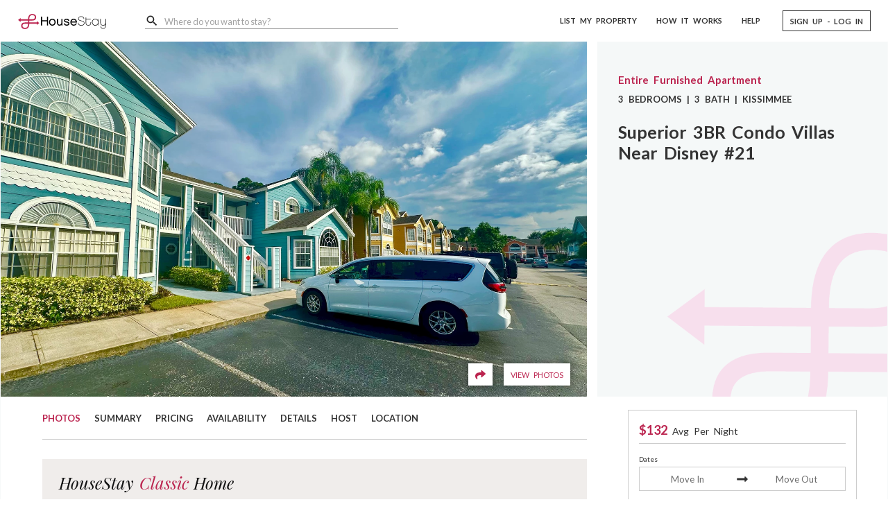

--- FILE ---
content_type: text/html; charset=utf-8
request_url: https://www.housestay.com/homes/kissimmee/33198
body_size: 16408
content:
<!DOCTYPE html><html lang="en"><head><!-- Google Tag Manager --><script>(function(w,d,s,l,i){w[l]=w[l]||[];w[l].push({'gtm.start':
	new Date().getTime(),event:'gtm.js'});var f=d.getElementsByTagName(s)[0],
	j=d.createElement(s),dl=l!='dataLayer'?'&l='+l:'';j.async=true;j.src=
	'https://www.googletagmanager.com/gtm.js?id='+i+dl;f.parentNode.insertBefore(j,f);
	})(window,document,'script','dataLayer','GTM-NPMP8HK');</script><script async src="https://www.googletagmanager.com/gtag/js?id=AW-16583338915"></script><script>window.dataLayer = window.dataLayer || []; function gtag(){dataLayer.push(arguments);} gtag('js', new Date()); gtag('config', 'AW-16583338915'); gtag('config', 'G-JDEJHB7EMW');</script><!-- End Google Tag Manager --><!-- Event snippet for Sign-up conversion page --><script>gtag('event', 'conversion', {'send_to': 'AW-16583338915/Ax_8CLT887YZEKPXxuM9'});</script><script async src="https://www.google.com/recaptcha/enterprise.js?render=6LdCd-crAAAAALTgK2p6kaCIStUPR8oognuAqv61"></script><meta charset="UTF-8"><meta name="viewport" content="width=device-width,initial-scale=1"><link rel="preconnect" href="https://fonts.googleapis.com"><link rel="preconnect" href="https://fonts.gstatic.com" crossorigin><link rel="preconnect" href="https://api.housestay.com" crossorigin="use-credentials"><link rel="preconnect" href="https://media.housestay.com"><link rel="preconnect" href="https://js.stripe.com"><link rel="preconnect" href="https://m.stripe.com"><link rel="preconnect" href="https://q.stripe.com"><title data-react-helmet="true">Kissimmee, FL - Superior 3BR Condo Villas Near Disney #21 -</title><meta data-react-helmet="true" property="og:title" content="Kissimmee, FL - Superior 3BR Condo Villas Near Disney #21 - "><meta data-react-helmet="true" name="description" content="This is a Grand Superior 3 bedroom 3 bath condo apartment located in a gated community of Villas Of Island Club Resort only few minutes of Disney theme parks and Universal Stu"><meta data-react-helmet="true" property="og:description" content="This is a Grand Superior 3 bedroom 3 bath condo apartment located in a gated community of Villas Of Island Club Resort only few minutes of Disney theme parks and Universal Stu"><meta data-react-helmet="true" property="og:image" content="https://media.housestay.com/images/fd5c0c8d-3226-476c-b5e9-e5d444fcafcb/xl.jpg"><meta data-react-helmet="true" property="og:url" content="https://www.housestay.com/homes/kissimmee/33198"><meta data-react-helmet="true" property="og:price:amount" content="132"><meta data-react-helmet="true" property="og:price:currency" content="$"><link data-react-helmet="true" rel="canonical" href="https://www.housestay.com/homes/kissimmee/33198"><link rel="icon" type="image/png" sizes="1024x1024" href="/images/icons/logo/1024x1024.png"><link rel="icon" type="image/png" sizes="512x512" href="/images/icons/logo/512x512.png"><link rel="icon" type="image/png" sizes="256x256" href="/images/icons/logo/256x256.png"><link rel="icon" type="image/png" sizes="128x128" href="/images/icons/logo/128x128.png"><link rel="icon" type="image/png" sizes="64x64" href="/images/icons/logo/64x64.png"><link rel="icon" type="image/png" sizes="32x32" href="/images/icons/logo/32x32.png"><link rel="icon" type="image/png" sizes="16x16" href="/images/icons/logo/16x16.png"><link rel="shortcut icon" href="/favicon.ico"><link rel="apple-touch-icon" sizes="180x180" href="/images/icons/logo/apple-touch-icon.png"><link rel="manifest" href="/images/icons/logo/site.webmanifest"><link rel="mask-icon" href="/images/icons/logo/safari-pinned-tab.svg" color="#bb244f"><meta name="msapplication-TileColor" content="#bb244f"><meta name="msapplication-config" content="/images/icons/logo/browserconfig.xml"><meta name="theme-color" content="#bb244f"><meta property="og:type" content="website"><meta property="og:site_name" content="HouseStay"><meta property="fb:app_id" content="434613543727798"><meta name="twitter:card" content="summary"><meta name="twitter:site" content="@HouseStayin"><link rel="sitemap" type="application/xml" href="/sitemap-index.xml"><link href="https://fonts.googleapis.com/css?family=Lato:300,400,700,900|Playfair+Display:400,400i&display=swap" rel="stylesheet"><!-- inject-jss --><style id="jss-ssr">.MuiSvgIcon-root{fill:currentColor;width:1em;height:1em;display:inline-block;font-size:1.3714285714285712rem;transition:fill .2s cubic-bezier(.4,0,.2,1) 0s;flex-shrink:0;user-select:none}.MuiSvgIcon-colorPrimary{color:#327f94}.MuiSvgIcon-colorSecondary{color:#bb244f}.MuiSvgIcon-colorAction{color:rgba(0,0,0,.54)}.MuiSvgIcon-colorError{color:#f44336}.MuiSvgIcon-colorDisabled{color:rgba(0,0,0,.26)}.MuiSvgIcon-fontSizeInherit{font-size:inherit}.MuiSvgIcon-fontSizeSmall{font-size:1.1428571428571428rem}.MuiSvgIcon-fontSizeLarge{font-size:2rem}.MuiButtonBase-root{color:inherit;border:0;cursor:pointer;margin:0;display:inline-flex;outline:0;padding:0;position:relative;align-items:center;user-select:none;border-radius:0;vertical-align:middle;-moz-appearance:none;justify-content:center;text-decoration:none;background-color:transparent;-webkit-appearance:none;-webkit-tap-highlight-color:transparent}.MuiButtonBase-root::-moz-focus-inner{border-style:none}.MuiButtonBase-root.Mui-disabled{cursor:default;pointer-events:none}.MuiButton-root{color:rgba(0,0,0,.87);padding:6px 16px;font-size:.7999999999999999rem;min-width:64px;box-sizing:border-box;transition:background-color 250ms cubic-bezier(.4,0,.2,1) 0s,box-shadow 250ms cubic-bezier(.4,0,.2,1) 0s,border 250ms cubic-bezier(.4,0,.2,1) 0s;font-family:lato,sans-serif;font-weight:500;line-height:1.75;border-radius:4px;text-transform:uppercase}.MuiButton-root:hover{text-decoration:none;background-color:rgba(0,0,0,.04)}.MuiButton-root.Mui-disabled{color:rgba(0,0,0,.26)}@media (hover:none){.MuiButton-root:hover{background-color:transparent}}.MuiButton-root:hover.Mui-disabled{background-color:transparent}.MuiButton-label{width:100%;display:inherit;align-items:inherit;justify-content:inherit}.MuiButton-text{padding:6px 12px}.MuiButton-textPrimary{color:#327f94}.MuiButton-textPrimary:hover{background-color:rgba(50,127,148,.04)}@media (hover:none){.MuiButton-textPrimary:hover{background-color:transparent}}.MuiButton-textSecondary{color:#bb244f}.MuiButton-textSecondary:hover{background-color:rgba(187,36,79,.04)}@media (hover:none){.MuiButton-textSecondary:hover{background-color:transparent}}.MuiButton-outlined{border:1px solid rgba(0,0,0,.23);padding:5px 15px}.MuiButton-outlined.Mui-disabled{border:1px solid rgba(0,0,0,.12)}.MuiButton-outlinedPrimary{color:#327f94;border:1px solid rgba(50,127,148,.5)}.MuiButton-outlinedPrimary:hover{border:1px solid #327f94;background-color:rgba(50,127,148,.04)}@media (hover:none){.MuiButton-outlinedPrimary:hover{background-color:transparent}}.MuiButton-outlinedSecondary{color:#bb244f;border:1px solid rgba(187,36,79,.5)}.MuiButton-outlinedSecondary:hover{border:1px solid #bb244f;background-color:rgba(187,36,79,.04)}.MuiButton-outlinedSecondary.Mui-disabled{border:1px solid rgba(0,0,0,.26)}@media (hover:none){.MuiButton-outlinedSecondary:hover{background-color:transparent}}.MuiButton-contained{color:rgba(0,0,0,.87);box-shadow:0 3px 1px -2px rgba(0,0,0,.2),0 2px 2px 0 rgba(0,0,0,.14),0 1px 5px 0 rgba(0,0,0,.12);background-color:#e0e0e0}.MuiButton-contained:hover{box-shadow:0 2px 4px -1px rgba(0,0,0,.2),0 4px 5px 0 rgba(0,0,0,.14),0 1px 10px 0 rgba(0,0,0,.12);background-color:#d5d5d5}.MuiButton-contained.Mui-focusVisible{box-shadow:0 3px 5px -1px rgba(0,0,0,.2),0 6px 10px 0 rgba(0,0,0,.14),0 1px 18px 0 rgba(0,0,0,.12)}.MuiButton-contained:active{box-shadow:0 5px 5px -3px rgba(0,0,0,.2),0 8px 10px 1px rgba(0,0,0,.14),0 3px 14px 2px rgba(0,0,0,.12)}.MuiButton-contained.Mui-disabled{color:rgba(0,0,0,.26);box-shadow:none;background-color:rgba(0,0,0,.12)}@media (hover:none){.MuiButton-contained:hover{box-shadow:0 3px 1px -2px rgba(0,0,0,.2),0 2px 2px 0 rgba(0,0,0,.14),0 1px 5px 0 rgba(0,0,0,.12);background-color:#e0e0e0}}.MuiButton-contained:hover.Mui-disabled{background-color:rgba(0,0,0,.12)}.MuiButton-containedPrimary{color:#fff;background-color:#327f94}.MuiButton-containedPrimary:hover{background-color:#235867}@media (hover:none){.MuiButton-containedPrimary:hover{background-color:#327f94}}.MuiButton-containedSecondary{color:#fff;background-color:#bb244f}.MuiButton-containedSecondary:hover{background-color:#821937}@media (hover:none){.MuiButton-containedSecondary:hover{background-color:#bb244f}}.MuiButton-disableElevation{box-shadow:none}.MuiButton-disableElevation:hover{box-shadow:none}.MuiButton-disableElevation.Mui-focusVisible{box-shadow:none}.MuiButton-disableElevation:active{box-shadow:none}.MuiButton-disableElevation.Mui-disabled{box-shadow:none}.MuiButton-colorInherit{color:inherit;border-color:currentColor}.MuiButton-textSizeSmall{padding:4px 5px;font-size:.7428571428571429rem}.MuiButton-textSizeLarge{padding:8px 11px;font-size:.8571428571428571rem}.MuiButton-outlinedSizeSmall{padding:3px 9px;font-size:.7428571428571429rem}.MuiButton-outlinedSizeLarge{padding:7px 21px;font-size:.8571428571428571rem}.MuiButton-containedSizeSmall{padding:4px 10px;font-size:.7428571428571429rem}.MuiButton-containedSizeLarge{padding:8px 22px;font-size:.8571428571428571rem}.MuiButton-fullWidth{width:100%}.MuiButton-startIcon{display:inherit;margin-left:-4px;margin-right:8px}.MuiButton-startIcon.MuiButton-iconSizeSmall{margin-left:-2px}.MuiButton-endIcon{display:inherit;margin-left:8px;margin-right:-4px}.MuiButton-endIcon.MuiButton-iconSizeSmall{margin-right:-2px}.MuiButton-iconSizeSmall>:first-child{font-size:18px}.MuiButton-iconSizeMedium>:first-child{font-size:20px}.MuiButton-iconSizeLarge>:first-child{font-size:22px}.MuiIconButton-root{flex:0 0 auto;color:rgba(0,0,0,.54);padding:0;overflow:visible;font-size:1.3714285714285712rem;text-align:center;transition:background-color 150ms cubic-bezier(.4,0,.2,1) 0s;border-radius:50%}.MuiIconButton-root:hover{background-color:rgba(0,0,0,.04)}.MuiIconButton-root.Mui-disabled{color:rgba(0,0,0,.26);background-color:transparent}@media (hover:none){.MuiIconButton-root:hover{background-color:transparent}}.MuiIconButton-edgeStart{margin-left:-12px}.MuiIconButton-sizeSmall.MuiIconButton-edgeStart{margin-left:-3px}.MuiIconButton-edgeEnd{margin-right:-12px}.MuiIconButton-sizeSmall.MuiIconButton-edgeEnd{margin-right:-3px}.MuiIconButton-colorInherit{color:inherit}.MuiIconButton-colorPrimary{color:#327f94}.MuiIconButton-colorPrimary:hover{background-color:rgba(50,127,148,.04)}@media (hover:none){.MuiIconButton-colorPrimary:hover{background-color:transparent}}.MuiIconButton-colorSecondary{color:#bb244f}.MuiIconButton-colorSecondary:hover{background-color:rgba(187,36,79,.04)}@media (hover:none){.MuiIconButton-colorSecondary:hover{background-color:transparent}}.MuiIconButton-sizeSmall{padding:3px;font-size:1.0285714285714285rem}.MuiIconButton-label{width:100%;display:flex;align-items:inherit;justify-content:inherit}@media print{.MuiDialog-root{position:absolute!important}}.MuiDialog-scrollPaper{display:flex;align-items:center;justify-content:center}.MuiDialog-scrollBody{overflow-x:hidden;overflow-y:auto;text-align:center}.MuiDialog-scrollBody:after{width:0;height:100%;content:"";display:inline-block;vertical-align:middle}.MuiDialog-container{height:100%;outline:0}@media print{.MuiDialog-container{height:auto}}.MuiDialog-paper{margin:32px;position:relative;overflow-y:auto}@media print{.MuiDialog-paper{box-shadow:none;overflow-y:visible}}.MuiDialog-paperScrollPaper{display:flex;max-height:calc(100% - 64px);flex-direction:column}.MuiDialog-paperScrollBody{display:inline-block;text-align:left;vertical-align:middle}.MuiDialog-paperWidthFalse{max-width:calc(100% - 64px)}.MuiDialog-paperWidthXs{max-width:444px}@media (max-width:507.95px){.MuiDialog-paperWidthXs.MuiDialog-paperScrollBody{max-width:calc(100% - 64px)}}.MuiDialog-paperWidthSm{max-width:600px}@media (max-width:663.95px){.MuiDialog-paperWidthSm.MuiDialog-paperScrollBody{max-width:calc(100% - 64px)}}.MuiDialog-paperWidthMd{max-width:960px}@media (max-width:1023.95px){.MuiDialog-paperWidthMd.MuiDialog-paperScrollBody{max-width:calc(100% - 64px)}}.MuiDialog-paperWidthLg{max-width:1280px}@media (max-width:1343.95px){.MuiDialog-paperWidthLg.MuiDialog-paperScrollBody{max-width:calc(100% - 64px)}}.MuiDialog-paperWidthXl{max-width:1920px}@media (max-width:1983.95px){.MuiDialog-paperWidthXl.MuiDialog-paperScrollBody{max-width:calc(100% - 64px)}}.MuiDialog-paperFullWidth{width:calc(100% - 64px)}.MuiDialog-paperFullScreen{width:100%;height:100%;margin:0;max-width:100%;max-height:none;border-radius:0}.MuiDialog-paperFullScreen.MuiDialog-paperScrollBody{margin:0;max-width:100%}.MuiDrawer-docked{flex:0 0 auto}.MuiDrawer-paper{top:0;flex:1 0 auto;height:100%;display:flex;outline:0;z-index:1200;position:fixed;overflow-y:auto;flex-direction:column;-webkit-overflow-scrolling:touch}.MuiDrawer-paperAnchorLeft{left:0;right:auto}.MuiDrawer-paperAnchorRight{left:auto;right:0}.MuiDrawer-paperAnchorTop{top:0;left:0;right:0;bottom:auto;height:auto;max-height:100%}.MuiDrawer-paperAnchorBottom{top:auto;left:0;right:0;bottom:0;height:auto;max-height:100%}.MuiDrawer-paperAnchorDockedLeft{border-right:1px solid rgba(0,0,0,.12)}.MuiDrawer-paperAnchorDockedTop{border-bottom:1px solid rgba(0,0,0,.12)}.MuiDrawer-paperAnchorDockedRight{border-left:1px solid rgba(0,0,0,.12)}.MuiDrawer-paperAnchorDockedBottom{border-top:1px solid rgba(0,0,0,.12)}.MuiInputBase-root{color:rgba(0,0,0,.87);cursor:text;display:inline-flex;position:relative;font-size:.9142857142857143rem;box-sizing:border-box;align-items:center;font-family:lato,sans-serif;font-weight:400;line-height:1.1875em}.MuiInputBase-root.Mui-disabled{color:rgba(0,0,0,.38);cursor:default}.MuiInputBase-multiline{padding:6px 0 7px}.MuiInputBase-multiline.MuiInputBase-marginDense{padding-top:3px}.MuiInputBase-fullWidth{width:100%}.MuiInputBase-input{font:inherit;color:currentColor;width:100%;border:0;height:1.1875em;margin:0;display:block;padding:6px 0 7px;min-width:0;background:0 0;box-sizing:content-box;animation-name:mui-auto-fill-cancel;-webkit-tap-highlight-color:transparent}.MuiInputBase-input::-webkit-input-placeholder{color:currentColor;opacity:.42;transition:opacity .2s cubic-bezier(.4,0,.2,1) 0s}.MuiInputBase-input::-moz-placeholder{color:currentColor;opacity:.42;transition:opacity .2s cubic-bezier(.4,0,.2,1) 0s}.MuiInputBase-input:-ms-input-placeholder{color:currentColor;opacity:.42;transition:opacity .2s cubic-bezier(.4,0,.2,1) 0s}.MuiInputBase-input::-ms-input-placeholder{color:currentColor;opacity:.42;transition:opacity .2s cubic-bezier(.4,0,.2,1) 0s}.MuiInputBase-input:focus{outline:0}.MuiInputBase-input:invalid{box-shadow:none}.MuiInputBase-input::-webkit-search-decoration{-webkit-appearance:none}.MuiInputBase-input.Mui-disabled{opacity:1}.MuiInputBase-input:-webkit-autofill{animation-name:mui-auto-fill;animation-duration:5000s}label[data-shrink=false]+.MuiInputBase-formControl .MuiInputBase-input::-webkit-input-placeholder{opacity:0!important}label[data-shrink=false]+.MuiInputBase-formControl .MuiInputBase-input::-moz-placeholder{opacity:0!important}label[data-shrink=false]+.MuiInputBase-formControl .MuiInputBase-input:-ms-input-placeholder{opacity:0!important}label[data-shrink=false]+.MuiInputBase-formControl .MuiInputBase-input::-ms-input-placeholder{opacity:0!important}label[data-shrink=false]+.MuiInputBase-formControl .MuiInputBase-input:focus::-webkit-input-placeholder{opacity:.42}label[data-shrink=false]+.MuiInputBase-formControl .MuiInputBase-input:focus::-moz-placeholder{opacity:.42}label[data-shrink=false]+.MuiInputBase-formControl .MuiInputBase-input:focus:-ms-input-placeholder{opacity:.42}label[data-shrink=false]+.MuiInputBase-formControl .MuiInputBase-input:focus::-ms-input-placeholder{opacity:.42}.MuiInputBase-inputMarginDense{padding-top:3px}.MuiInputBase-inputMultiline{height:auto;resize:none;padding:0}.MuiInputBase-inputTypeSearch{-moz-appearance:textfield;-webkit-appearance:textfield}.MuiFormControl-root{border:0;margin:0;display:inline-flex;padding:0;position:relative;min-width:0;flex-direction:column;vertical-align:top}.MuiFormControl-marginNormal{margin-top:16px;margin-bottom:8px}.MuiFormControl-marginDense{margin-top:8px;margin-bottom:4px}.MuiFormControl-fullWidth{width:100%}.MuiFormLabel-root{color:rgba(0,0,0,.54);padding:0;font-size:.9142857142857143rem;font-family:lato,sans-serif;font-weight:400;line-height:1}.MuiFormLabel-root.Mui-focused{color:#327f94}.MuiFormLabel-root.Mui-disabled{color:rgba(0,0,0,.38)}.MuiFormLabel-root.Mui-error{color:#f44336}.MuiFormLabel-colorSecondary.Mui-focused{color:#bb244f}.MuiFormLabel-asterisk.Mui-error{color:#f44336}.MuiInput-root{position:relative}label+.MuiInput-formControl{margin-top:16px}.MuiInput-colorSecondary.MuiInput-underline:after{border-bottom-color:#bb244f}.MuiInput-underline:after{left:0;right:0;bottom:0;content:"";position:absolute;transform:scaleX(0);transition:transform .2s cubic-bezier(0,0,.2,1) 0s;border-bottom:2px solid #327f94;pointer-events:none}.MuiInput-underline.Mui-focused:after{transform:scaleX(1)}.MuiInput-underline.Mui-error:after{transform:scaleX(1);border-bottom-color:#f44336}.MuiInput-underline:before{left:0;right:0;bottom:0;content:"\00a0";position:absolute;transition:border-bottom-color .2s cubic-bezier(.4,0,.2,1) 0s;border-bottom:1px solid rgba(0,0,0,.42);pointer-events:none}.MuiInput-underline:hover:not(.Mui-disabled):before{border-bottom:2px solid rgba(0,0,0,.87)}.MuiInput-underline.Mui-disabled:before{border-bottom-style:dotted}@media (hover:none){.MuiInput-underline:hover:not(.Mui-disabled):before{border-bottom:1px solid rgba(0,0,0,.42)}}.MuiInputAdornment-root{height:.01em;display:flex;max-height:2em;align-items:center;white-space:nowrap}.MuiInputAdornment-filled.MuiInputAdornment-positionStart:not(.MuiInputAdornment-hiddenLabel){margin-top:16px}.MuiInputAdornment-positionStart{margin-right:8px}.MuiInputAdornment-positionEnd{margin-left:8px}.MuiInputAdornment-disablePointerEvents{pointer-events:none}.MuiInputLabel-root{display:block;transform-origin:top left}.MuiInputLabel-formControl{top:0;left:0;position:absolute;transform:translate(0,24px) scale(1)}.MuiInputLabel-marginDense{transform:translate(0,21px) scale(1)}.MuiInputLabel-shrink{transform:translate(0,1.5px) scale(.75);transform-origin:top left}.MuiInputLabel-animated{transition:color .2s cubic-bezier(0,0,.2,1) 0s,transform .2s cubic-bezier(0,0,.2,1) 0s}.MuiInputLabel-filled{z-index:1;transform:translate(12px,20px) scale(1);pointer-events:none}.MuiInputLabel-filled.MuiInputLabel-marginDense{transform:translate(12px,17px) scale(1)}.MuiInputLabel-filled.MuiInputLabel-shrink{transform:translate(12px,10px) scale(.75)}.MuiInputLabel-filled.MuiInputLabel-shrink.MuiInputLabel-marginDense{transform:translate(12px,7px) scale(.75)}.MuiInputLabel-outlined{z-index:1;transform:translate(14px,20px) scale(1);pointer-events:none}.MuiInputLabel-outlined.MuiInputLabel-marginDense{transform:translate(14px,12px) scale(1)}.MuiInputLabel-outlined.MuiInputLabel-shrink{transform:translate(14px,-6px) scale(.75)}.MuiNativeSelect-select{cursor:pointer;min-width:16px;user-select:none;border-radius:0;-moz-appearance:none;-webkit-appearance:none}.MuiNativeSelect-select:focus{border-radius:0;background-color:rgba(0,0,0,.05)}.MuiNativeSelect-select::-ms-expand{display:none}.MuiNativeSelect-select.Mui-disabled{cursor:default}.MuiNativeSelect-select[multiple]{height:auto}.MuiNativeSelect-select:not([multiple]) optgroup,.MuiNativeSelect-select:not([multiple]) option{background-color:#fff}.MuiNativeSelect-select.MuiNativeSelect-select{padding-right:24px}.MuiNativeSelect-filled.MuiNativeSelect-filled{padding-right:32px}.MuiNativeSelect-outlined{border-radius:4px}.MuiNativeSelect-outlined.MuiNativeSelect-outlined{padding-right:32px}.MuiNativeSelect-selectMenu{height:auto;overflow:hidden;white-space:nowrap;text-overflow:ellipsis}.MuiNativeSelect-icon{top:calc(50% - 12px);color:rgba(0,0,0,.54);right:0;position:absolute;pointer-events:none}.MuiNativeSelect-icon.Mui-disabled{color:rgba(0,0,0,.26)}.MuiNativeSelect-iconOpen{transform:rotate(180deg)}.MuiNativeSelect-iconFilled{right:7px}.MuiNativeSelect-iconOutlined{right:7px}.MuiSnackbar-root{left:8px;right:8px;display:flex;z-index:1400;position:fixed;align-items:center;justify-content:center}.MuiSnackbar-anchorOriginTopCenter{top:8px}@media (min-width:600px){.MuiSnackbar-anchorOriginTopCenter{top:24px;left:50%;right:auto;transform:translateX(-50%)}}.MuiSnackbar-anchorOriginBottomCenter{bottom:8px}@media (min-width:600px){.MuiSnackbar-anchorOriginBottomCenter{left:50%;right:auto;bottom:24px;transform:translateX(-50%)}}.MuiSnackbar-anchorOriginTopRight{top:8px;justify-content:flex-end}@media (min-width:600px){.MuiSnackbar-anchorOriginTopRight{top:24px;left:auto;right:24px}}.MuiSnackbar-anchorOriginBottomRight{bottom:8px;justify-content:flex-end}@media (min-width:600px){.MuiSnackbar-anchorOriginBottomRight{left:auto;right:24px;bottom:24px}}.MuiSnackbar-anchorOriginTopLeft{top:8px;justify-content:flex-start}@media (min-width:600px){.MuiSnackbar-anchorOriginTopLeft{top:24px;left:24px;right:auto}}.MuiSnackbar-anchorOriginBottomLeft{bottom:8px;justify-content:flex-start}@media (min-width:600px){.MuiSnackbar-anchorOriginBottomLeft{left:24px;right:auto;bottom:24px}}.jss1{overflow:visible}.jss2{top:60px}.jss3{z-index:10001!important;pointer-events:none}.jss4{z-index:10001!important}.jss5{top:60px}</style><link data-chunk="main" rel="stylesheet" href="/styles.73ab1395cf9a229cedc1.css"><script data-react-helmet="true" type="application/ld+json">{"@context":"http://schema.org","@type":"Accommodation","name":"Superior 3BR Condo Villas Near Disney #21","description":"This is a Grand Superior 3 bedroom 3 bath condo apartment located in a gated community of Villas Of Island Club Resort only few minutes of Disney theme parks and Universal Studios.  This condo comes fully furnished, high ceilings, spacious living and dining area, galley kitchen with breakfast bar, large walk in closets in each room, 2 large master bedrooms with private bathroom, 2 bunk beds in kids bedroom.  Also a nice patio that leads out to the rear of the property.\n\nThis Condo has a community pool, tennis courts, grill, gym, etc.\n\nPets are welcome on request with additional pet fee of $120.\n\nLong term rentals are welcome.  ","image":"https://media.housestay.com/images/fd5c0c8d-3226-476c-b5e9-e5d444fcafcb/xl.jpg","accommodationCategory":"Entire Furnished Apartment","numberOfBedrooms":3,"numberOfBathroomsTotal":3,"petsAllowed":true,"occupancy":{"@type":"QuantitativeValue","minValue":1,"maxValue":8},"floorSize":{"@type":"QuantitativeValue","value":1432,"unitCode":"FTK"},"leaseLength":{"@type":"QuantitativeValue","value":1,"unitText":"months"},"address":{"@type":"PostalAddress","addressLocality":"Kissimmee","addressRegion":"FL","postalCode":"34747","addressCountry":"US"},"geo":{"@type":"GeoCoordinates","latitude":"28.342735166825925","longitude":"-81.63657828179882"},"email":"support@housestay.com","telephone":"+18885973455","amenityFeature":[{"@type":"LocationFeatureSpecification","name":"Full Kitchen","value":"true"},{"@type":"LocationFeatureSpecification","name":"Yard","value":"true"},{"@type":"LocationFeatureSpecification","name":"No Smoking Allowed","value":"true"},{"@type":"LocationFeatureSpecification","name":"A/C (Central Air)","value":"true"},{"@type":"LocationFeatureSpecification","name":"Smoke Detector","value":"true"},{"@type":"LocationFeatureSpecification","name":"Dishwasher","value":"true"},{"@type":"LocationFeatureSpecification","name":"Iron & Ironing Board","value":"true"},{"@type":"LocationFeatureSpecification","name":"Washer & Dryer (In Unit)","value":"true"},{"@type":"LocationFeatureSpecification","name":"WiFi","value":"true"},{"@type":"LocationFeatureSpecification","name":"Gas","value":"true"},{"@type":"LocationFeatureSpecification","name":"Electricity","value":"true"},{"@type":"LocationFeatureSpecification","name":"Heat","value":"true"},{"@type":"LocationFeatureSpecification","name":"Water","value":"true"},{"@type":"LocationFeatureSpecification","name":"Trash Pick Up","value":"true"},{"@type":"LocationFeatureSpecification","name":"Free On-Site Parking","value":"true"},{"@type":"LocationFeatureSpecification","name":"Pets Allowed","value":"true"},{"@type":"LocationFeatureSpecification","name":"Dogs Allowed","value":"true"},{"@type":"LocationFeatureSpecification","name":"Cats Allowed","value":"true"}]}</script></head><body><!-- Google Tag Manager (noscript) --><noscript><iframe src="https://www.googletagmanager.com/ns.html?id=GTM-NPMP8HK" height="0" width="0" style="display:none;visibility:hidden"></iframe></noscript><!-- End Google Tag Manager (noscript) --><noscript id="noscript-message"><input id="noscript-toggle" type="checkbox" hidden><div class="backdrop"><div class="content"><label for="noscript-toggle">&times;</label> <img src="/images/full_logo.svg" alt="Official HouseStay Logo"> <strong>This app works best with JavaScript enabled.</strong><br><span>Here is how to <a href="https://www.enable-javascript.com/" target="_blank" rel="noopener noreferrer">enable JavaScript in your web browser</a>.</span></div></div></noscript><div id="app"><div id="listing_details" class="individual-listing-container primary"><header id="app_header" class="app-header-container mui-fixed"><a aria-label="Home" href="/"><img src="/images/full_logo.svg" alt="Official HouseStay Logo" class="logo-pink"/></a><div class="location-container"><div class="search-container d-none d-lg-block"><div class="search-location-input"><div class="MuiFormControl-root MuiTextField-root MuiFormControl-marginDense MuiFormControl-fullWidth" style="margin-top:0"><div class="MuiInputBase-root MuiInput-root MuiInput-underline MuiInputBase-fullWidth MuiInput-fullWidth MuiInputBase-formControl MuiInput-formControl MuiInputBase-adornedStart MuiInputBase-marginDense MuiInput-marginDense"><div class="MuiInputAdornment-root MuiInputAdornment-positionStart MuiInputAdornment-marginDense"><svg class="MuiSvgIcon-root" focusable="false" viewBox="0 0 24 24" aria-hidden="true" style="font-size:20px"><path d="M9.5,3A6.5,6.5 0 0,1 16,9.5C16,11.11 15.41,12.59 14.44,13.73L14.71,14H15.5L20.5,19L19,20.5L14,15.5V14.71L13.73,14.44C12.59,15.41 11.11,16 9.5,16A6.5,6.5 0 0,1 3,9.5A6.5,6.5 0 0,1 9.5,3M9.5,5C7,5 5,7 5,9.5C5,12 7,14 9.5,14C12,14 14,12 14,9.5C14,7 12,5 9.5,5Z"></path></svg></div><input type="search" aria-invalid="false" autoComplete="off" placeholder="Where do you want to stay?" readonly="" value="" autofill="off" aria-owns="search_listbox" aria-haspopup="listbox" aria-label="Where do you want to stay?" aria-autocomplete="list" class="MuiInputBase-input MuiInput-input MuiInputBase-inputAdornedStart MuiInputBase-inputMarginDense MuiInput-inputMarginDense"/></div></div></div></div><div class="mobile-search-button-container d-lg-none"><button class="MuiButtonBase-root MuiIconButton-root menu-icon-button" tabindex="0" type="button" aria-label="Search by City"><span class="MuiIconButton-label"><svg class="MuiSvgIcon-root" focusable="false" viewBox="0 0 24 24" aria-hidden="true"><path d="M9.5,3A6.5,6.5 0 0,1 16,9.5C16,11.11 15.41,12.59 14.44,13.73L14.71,14H15.5L20.5,19L19,20.5L14,15.5V14.71L13.73,14.44C12.59,15.41 11.11,16 9.5,16A6.5,6.5 0 0,1 3,9.5A6.5,6.5 0 0,1 9.5,3M9.5,5C7,5 5,7 5,9.5C5,12 7,14 9.5,14C12,14 14,12 14,9.5C14,7 12,5 9.5,5Z"></path></svg></span></button></div></div><nav class="header-items-container d-none d-lg-flex"><a class="header-link" href="/list-my-property/basics">LIST MY PROPERTY</a><a class="header-link" href="/how-it-works">HOW IT WORKS</a><a href="https://support.housestay.com" class="header-link" target="_blank" rel="noreferrer">HELP</a><a class="MuiButtonBase-root MuiButton-root MuiButton-text dark-button" tabindex="0" role="button" aria-disabled="false" aria-label="Log In or Sign Up" href="/login"><span class="MuiButton-label">SIGN UP - LOG IN</span></a></nav><div class="d-lg-none"><button class="MuiButtonBase-root MuiIconButton-root menu-icon-button" tabindex="0" type="button" aria-label="Navigation Menu"><span class="MuiIconButton-label"><svg class="MuiSvgIcon-root" focusable="false" viewBox="0 0 24 24" aria-hidden="true"><path d="M3,6H21V8H3V6M3,11H21V13H3V11M3,16H21V18H3V16Z"></path></svg></span></button></div></header><div class="content-view"><div class="listing-banner-container row"><div class="col-half-padding pd-md col-lg-8 col-md-8"><div id="banner" class="listing-banner" aria-label="Listing Banner"><picture class="bg"><source srcSet="https://media.housestay.com/images/fd5c0c8d-3226-476c-b5e9-e5d444fcafcb/xl.webp" type="image/webp"/><source srcSet="https://media.housestay.com/images/fd5c0c8d-3226-476c-b5e9-e5d444fcafcb/xl.jpg" type="image/jpeg"/><img src="https://media.housestay.com/images/fd5c0c8d-3226-476c-b5e9-e5d444fcafcb/xl.jpg" alt="Listing Banner"/></picture><div class="buttons-container"><button class="MuiButtonBase-root MuiIconButton-root share-button white-solid-button" tabindex="0" type="button" aria-label="Share"><span class="MuiIconButton-label"><svg aria-hidden="true" focusable="false" data-prefix="fas" data-icon="share" class="svg-inline--fa fa-share fa-w-16 " role="img" xmlns="http://www.w3.org/2000/svg" viewBox="0 0 512 512"><path fill="currentColor" d="M503.691 189.836L327.687 37.851C312.281 24.546 288 35.347 288 56.015v80.053C127.371 137.907 0 170.1 0 322.326c0 61.441 39.581 122.309 83.333 154.132 13.653 9.931 33.111-2.533 28.077-18.631C66.066 312.814 132.917 274.316 288 272.085V360c0 20.7 24.3 31.453 39.687 18.164l176.004-152c11.071-9.562 11.086-26.753 0-36.328z"></path></svg></span></button><button class="MuiButtonBase-root MuiButton-root MuiButton-text white-solid-button view-photos" tabindex="0" type="button"><span class="MuiButton-label"><span>VIEW PHOTOS</span></span></button></div></div></div><div class="price-box-button-container d-md-none col-sm-12 col-12"><div class="rent"><span class="price">$132</span> Avg Per Night</div><button class="MuiButtonBase-root MuiButton-root MuiButton-text pink-big-button full-width" tabindex="0" type="button" style="font-size:14px"><span class="MuiButton-label">Confirm Details</span></button></div><div class="col-half-padding col-lg-4 col-md-4"><div class="listing-title"><h3 class="type"><span>Entire Furnished Apartment</span></h3><h2 class="accommodation">3 BEDROOMS | 3 BATH | KISSIMMEE</h2><h1 class="title">Superior 3BR Condo Villas Near Disney #21</h1></div></div></div><div class="left-container row"><div class="col-half-padding col-lg-8 col-md-8"><div><div id="listing_subnav" class="nav-bar-scroll d-none d-md-flex"><ul class=""><li class=""><button type="button">PHOTOS</button></li><li class=""><button type="button">SUMMARY</button></li><li class=""><button type="button">PRICING</button></li><li class=""><button type="button">AVAILABILITY</button></li><li class=""><button type="button">DETAILS</button></li><li class=""><button type="button">HOST</button></li><li class=""><button type="button">LOCATION</button></li></ul></div><div class="details-container"><div class="listing-tier classic"><h4>HouseStay <mark>Classic</mark> Home</h4><p>Collection of quality furnished apartments and well maintained homes offering basic amenities for your stay.</p></div><h4 id="summary" class="pink-header">Property Summary</h4><span class="read-more section"><p style="display:inline">This is a Grand Superior 3 bedroom 3 bath condo apartment located in a gated community of Villas Of Island Club Resort only few minutes of Disney theme parks and Universal Studios.  This condo comes fully furnished, high ceilings, spacious living and dining area, galley kitchen with breakfast bar, large walk in closets in each room, 2 large master bedrooms with private bathroom, 2 bunk beds in kids bedroom.  Also a nice patio that leads out to the rear of the property.

This Condo has a community pool, tennis courts, grill, gym, etc.

Pets are welcome on request with additional pet fee of $120.

Long term rentals are welcome.  </p></span><h4 class="pink-header">Accommodation Details</h4><div class="section"><div class="row"><div class="col-lg-6 col-md-6"><ul><li>Property Type: <strong>Entire Furnished Apartment</strong></li><li>Number of Bedrooms: <strong>3</strong></li><li>Number of Bathrooms: <strong>3</strong></li><li>Size (Sq Ft) : <strong>1432 Square Feet</strong></li></ul></div><div class="col-lg-6 col-md-6"><ul><li>Community Type: <strong>Community Lot (6+ Units on Lot)</strong></li><li>Accommodates: <strong>8</strong></li><li><span>Free On-Site Parking Spots: <strong>1</strong> <button class="MuiButtonBase-root MuiIconButton-root hs-tooltip-btn MuiIconButton-colorInherit" tabindex="0" type="button" aria-label="Tooltip" aria-describedby="tooltip_1"><span class="MuiIconButton-label"><svg class="MuiSvgIcon-root" focusable="false" viewBox="0 0 24 24" aria-hidden="true"><path d="M11,18H13V16H11V18M12,2A10,10 0 0,0 2,12A10,10 0 0,0 12,22A10,10 0 0,0 22,12A10,10 0 0,0 12,2M12,20C7.59,20 4,16.41 4,12C4,7.59 7.59,4 12,4C16.41,4 20,7.59 20,12C20,16.41 16.41,20 12,20M12,6A4,4 0 0,0 8,10H10A2,2 0 0,1 12,8A2,2 0 0,1 14,10C14,12 11,11.75 11,15H13C13,12.75 16,12.5 16,10A4,4 0 0,0 12,6Z"></path></svg></span></button><p id="tooltip_1" role="tooltip" hidden="">These are free on-site parking spaces that come with this property at no additional cost.</p></span></li><li><span>Paid On-Site Parking Spots: <strong>Not Available</strong> <button class="MuiButtonBase-root MuiIconButton-root hs-tooltip-btn MuiIconButton-colorInherit" tabindex="0" type="button" aria-label="Tooltip" aria-describedby="tooltip_2"><span class="MuiIconButton-label"><svg class="MuiSvgIcon-root" focusable="false" viewBox="0 0 24 24" aria-hidden="true"><path d="M11,18H13V16H11V18M12,2A10,10 0 0,0 2,12A10,10 0 0,0 12,22A10,10 0 0,0 22,12A10,10 0 0,0 12,2M12,20C7.59,20 4,16.41 4,12C4,7.59 7.59,4 12,4C16.41,4 20,7.59 20,12C20,16.41 16.41,20 12,20M12,6A4,4 0 0,0 8,10H10A2,2 0 0,1 12,8A2,2 0 0,1 14,10C14,12 11,11.75 11,15H13C13,12.75 16,12.5 16,10A4,4 0 0,0 12,6Z"></path></svg></span></button><p id="tooltip_2" role="tooltip" hidden="">Paid on-site parking spots can be purchased in addition to any free on-site parking spaces.</p></span></li></ul></div></div></div><h4 class="pink-header pb-0">Bed Configuration</h4><div class="section"><div class="row"><div class="col-lg-4 col-md-4"><div class="bedroom-configuration"><div>Bedroom #1</div><div class="beds-logo-container"><div class="bed-icon"></div></div><strong>1 King Bed</strong></div></div><div class="col-lg-4 col-md-4"><div class="bedroom-configuration"><div>Bedroom #2</div><div class="beds-logo-container"><div class="bed-icon"></div></div><strong>1 Queen Bed</strong></div></div><div class="col-lg-4 col-md-4"><div class="bedroom-configuration"><div>Bedroom #3</div><div class="beds-logo-container"><div class="bed-icon"></div><div class="bed-icon"></div><div class="bed-icon"></div><div class="bed-icon"></div></div><strong>4 Twin Beds</strong></div></div></div></div><h4 id="pricing" class="pink-header">Pricing &amp; Deposits</h4><div class="section"><div class="row"><div class="col-lg-6 col-md-6"><ul><li>Average Rent: <strong>$3,952 Per Month</strong><button class="MuiButtonBase-root MuiIconButton-root hs-tooltip-btn MuiIconButton-colorInherit" tabindex="0" type="button" aria-label="Tooltip" aria-describedby="tooltip_3"><span class="MuiIconButton-label"><svg class="MuiSvgIcon-root" focusable="false" viewBox="0 0 24 24" aria-hidden="true"><path d="M11,18H13V16H11V18M12,2A10,10 0 0,0 2,12A10,10 0 0,0 12,22A10,10 0 0,0 22,12A10,10 0 0,0 12,2M12,20C7.59,20 4,16.41 4,12C4,7.59 7.59,4 12,4C16.41,4 20,7.59 20,12C20,16.41 16.41,20 12,20M12,6A4,4 0 0,0 8,10H10A2,2 0 0,1 12,8A2,2 0 0,1 14,10C14,12 11,11.75 11,15H13C13,12.75 16,12.5 16,10A4,4 0 0,0 12,6Z"></path></svg></span></button><p id="tooltip_3" role="tooltip" hidden="">Hosts can enter monthly specific pricing and the average rent is the average monthly rate for all 12 months. The actual monthly rate can be higher or lower depending on your stay dates. Enter your stay dates to see the exact monthly rate for your stay.</p></li><li>Security Deposit (1-3 Months): <strong>$2,000</strong><button class="MuiButtonBase-root MuiIconButton-root hs-tooltip-btn MuiIconButton-colorInherit" tabindex="0" type="button" aria-label="Tooltip" aria-describedby="tooltip_4"><span class="MuiIconButton-label"><svg class="MuiSvgIcon-root" focusable="false" viewBox="0 0 24 24" aria-hidden="true"><path d="M11,18H13V16H11V18M12,2A10,10 0 0,0 2,12A10,10 0 0,0 12,22A10,10 0 0,0 22,12A10,10 0 0,0 12,2M12,20C7.59,20 4,16.41 4,12C4,7.59 7.59,4 12,4C16.41,4 20,7.59 20,12C20,16.41 16.41,20 12,20M12,6A4,4 0 0,0 8,10H10A2,2 0 0,1 12,8A2,2 0 0,1 14,10C14,12 11,11.75 11,15H13C13,12.75 16,12.5 16,10A4,4 0 0,0 12,6Z"></path></svg></span></button><p id="tooltip_4" role="tooltip" hidden="">The security deposit is fully refundable at the end of your stay, as long as there is not any property damage.</p></li><li>Security Deposit (3+ Months): <strong>$4,000</strong><button class="MuiButtonBase-root MuiIconButton-root hs-tooltip-btn MuiIconButton-colorInherit" tabindex="0" type="button" aria-label="Tooltip" aria-describedby="tooltip_5"><span class="MuiIconButton-label"><svg class="MuiSvgIcon-root" focusable="false" viewBox="0 0 24 24" aria-hidden="true"><path d="M11,18H13V16H11V18M12,2A10,10 0 0,0 2,12A10,10 0 0,0 12,22A10,10 0 0,0 22,12A10,10 0 0,0 12,2M12,20C7.59,20 4,16.41 4,12C4,7.59 7.59,4 12,4C16.41,4 20,7.59 20,12C20,16.41 16.41,20 12,20M12,6A4,4 0 0,0 8,10H10A2,2 0 0,1 12,8A2,2 0 0,1 14,10C14,12 11,11.75 11,15H13C13,12.75 16,12.5 16,10A4,4 0 0,0 12,6Z"></path></svg></span></button><p id="tooltip_5" role="tooltip" hidden="">The security deposit is fully refundable at the end of your stay, as long as there is not any property damage.</p></li></ul></div><div class="col-lg-6 col-md-6"><ul><li>One-Time Cleaning Fee: <strong>$149</strong></li><li>Pet Deposit (Refundable): <strong>$0</strong></li><li>Pet Fee (Non-Refundable): <strong>$120</strong></li></ul></div></div></div><h4 id="availability" class="pink-header">Availability</h4><div class="section"><div style="min-height:301px" class="row"><div class="col-xl-5"><ul><li>Minimum Stay: <strong>One Month (30 Nights)</strong></li><li>Maximum Stay: <strong>No Maximum Stay Length</strong></li></ul></div><div class="detail-cal col-xl-7"><div class="hs-availability primary"><div class="DayPicker daypicker-hs primary daypicker-booking" lang="en"><div class="DayPicker-wrapper" tabindex="0"><div class="DayPicker-NavBar"><span tabindex="0" role="button" aria-label="Previous Month" class="DayPicker-NavButton DayPicker-NavButton--prev DayPicker-NavButton--interactionDisabled"></span><span tabindex="0" role="button" aria-label="Next Month" class="DayPicker-NavButton DayPicker-NavButton--next"></span></div><div class="DayPicker-Months"><div class="DayPicker-Month" role="grid"><div class="DayPicker-Caption" role="heading" aria-level="6"><div>January 2026</div></div><div class="DayPicker-Weekdays" role="rowgroup"><div class="DayPicker-WeekdaysRow" role="row"><div class="DayPicker-Weekday" role="columnheader"><abbr title="Sunday">Su</abbr></div><div class="DayPicker-Weekday" role="columnheader"><abbr title="Monday">Mo</abbr></div><div class="DayPicker-Weekday" role="columnheader"><abbr title="Tuesday">Tu</abbr></div><div class="DayPicker-Weekday" role="columnheader"><abbr title="Wednesday">We</abbr></div><div class="DayPicker-Weekday" role="columnheader"><abbr title="Thursday">Th</abbr></div><div class="DayPicker-Weekday" role="columnheader"><abbr title="Friday">Fr</abbr></div><div class="DayPicker-Weekday" role="columnheader"><abbr title="Saturday">Sa</abbr></div></div></div><div class="DayPicker-Body" role="rowgroup"><div class="DayPicker-Week" role="row"><div aria-disabled="true" class="DayPicker-Day DayPicker-Day--blocked DayPicker-Day--minStay DayPicker-Day--disabled DayPicker-Day--outside"></div><div aria-disabled="true" class="DayPicker-Day DayPicker-Day--blocked DayPicker-Day--minStay DayPicker-Day--disabled DayPicker-Day--outside"></div><div aria-disabled="true" class="DayPicker-Day DayPicker-Day--blocked DayPicker-Day--minStay DayPicker-Day--disabled DayPicker-Day--outside"></div><div aria-disabled="true" class="DayPicker-Day DayPicker-Day--blocked DayPicker-Day--minStay DayPicker-Day--disabled DayPicker-Day--outside"></div><div class="DayPicker-Day DayPicker-Day--tztoday DayPicker-Day--blocked DayPicker-Day--firstDayMin DayPicker-Day--disabled DayPicker-Day--today" tabindex="0" role="gridcell" aria-label="Thu Jan 01 2026" aria-disabled="true" aria-selected="false">1</div><div class="DayPicker-Day DayPicker-Day--blocked DayPicker-Day--firstDayMin DayPicker-Day--disabled" tabindex="-1" role="gridcell" aria-label="Fri Jan 02 2026" aria-disabled="true" aria-selected="false">2</div><div class="DayPicker-Day DayPicker-Day--blocked DayPicker-Day--disabled" tabindex="-1" role="gridcell" aria-label="Sat Jan 03 2026" aria-disabled="true" aria-selected="false">3</div></div><div class="DayPicker-Week" role="row"><div class="DayPicker-Day" tabindex="-1" role="gridcell" aria-label="Sun Jan 04 2026" aria-disabled="false" aria-selected="false">4</div><div class="DayPicker-Day" tabindex="-1" role="gridcell" aria-label="Mon Jan 05 2026" aria-disabled="false" aria-selected="false">5</div><div class="DayPicker-Day" tabindex="-1" role="gridcell" aria-label="Tue Jan 06 2026" aria-disabled="false" aria-selected="false">6</div><div class="DayPicker-Day" tabindex="-1" role="gridcell" aria-label="Wed Jan 07 2026" aria-disabled="false" aria-selected="false">7</div><div class="DayPicker-Day" tabindex="-1" role="gridcell" aria-label="Thu Jan 08 2026" aria-disabled="false" aria-selected="false">8</div><div class="DayPicker-Day" tabindex="-1" role="gridcell" aria-label="Fri Jan 09 2026" aria-disabled="false" aria-selected="false">9</div><div class="DayPicker-Day" tabindex="-1" role="gridcell" aria-label="Sat Jan 10 2026" aria-disabled="false" aria-selected="false">10</div></div><div class="DayPicker-Week" role="row"><div class="DayPicker-Day" tabindex="-1" role="gridcell" aria-label="Sun Jan 11 2026" aria-disabled="false" aria-selected="false">11</div><div class="DayPicker-Day" tabindex="-1" role="gridcell" aria-label="Mon Jan 12 2026" aria-disabled="false" aria-selected="false">12</div><div class="DayPicker-Day" tabindex="-1" role="gridcell" aria-label="Tue Jan 13 2026" aria-disabled="false" aria-selected="false">13</div><div class="DayPicker-Day" tabindex="-1" role="gridcell" aria-label="Wed Jan 14 2026" aria-disabled="false" aria-selected="false">14</div><div class="DayPicker-Day" tabindex="-1" role="gridcell" aria-label="Thu Jan 15 2026" aria-disabled="false" aria-selected="false">15</div><div class="DayPicker-Day" tabindex="-1" role="gridcell" aria-label="Fri Jan 16 2026" aria-disabled="false" aria-selected="false">16</div><div class="DayPicker-Day" tabindex="-1" role="gridcell" aria-label="Sat Jan 17 2026" aria-disabled="false" aria-selected="false">17</div></div><div class="DayPicker-Week" role="row"><div class="DayPicker-Day" tabindex="-1" role="gridcell" aria-label="Sun Jan 18 2026" aria-disabled="false" aria-selected="false">18</div><div class="DayPicker-Day" tabindex="-1" role="gridcell" aria-label="Mon Jan 19 2026" aria-disabled="false" aria-selected="false">19</div><div class="DayPicker-Day" tabindex="-1" role="gridcell" aria-label="Tue Jan 20 2026" aria-disabled="false" aria-selected="false">20</div><div class="DayPicker-Day" tabindex="-1" role="gridcell" aria-label="Wed Jan 21 2026" aria-disabled="false" aria-selected="false">21</div><div class="DayPicker-Day" tabindex="-1" role="gridcell" aria-label="Thu Jan 22 2026" aria-disabled="false" aria-selected="false">22</div><div class="DayPicker-Day" tabindex="-1" role="gridcell" aria-label="Fri Jan 23 2026" aria-disabled="false" aria-selected="false">23</div><div class="DayPicker-Day" tabindex="-1" role="gridcell" aria-label="Sat Jan 24 2026" aria-disabled="false" aria-selected="false">24</div></div><div class="DayPicker-Week" role="row"><div class="DayPicker-Day" tabindex="-1" role="gridcell" aria-label="Sun Jan 25 2026" aria-disabled="false" aria-selected="false">25</div><div class="DayPicker-Day" tabindex="-1" role="gridcell" aria-label="Mon Jan 26 2026" aria-disabled="false" aria-selected="false">26</div><div class="DayPicker-Day" tabindex="-1" role="gridcell" aria-label="Tue Jan 27 2026" aria-disabled="false" aria-selected="false">27</div><div class="DayPicker-Day" tabindex="-1" role="gridcell" aria-label="Wed Jan 28 2026" aria-disabled="false" aria-selected="false">28</div><div class="DayPicker-Day" tabindex="-1" role="gridcell" aria-label="Thu Jan 29 2026" aria-disabled="false" aria-selected="false">29</div><div class="DayPicker-Day" tabindex="-1" role="gridcell" aria-label="Fri Jan 30 2026" aria-disabled="false" aria-selected="false">30</div><div class="DayPicker-Day" tabindex="-1" role="gridcell" aria-label="Sat Jan 31 2026" aria-disabled="false" aria-selected="false">31</div></div></div></div><div class="DayPicker-Month" role="grid"><div class="DayPicker-Caption" role="heading" aria-level="6"><div>February 2026</div></div><div class="DayPicker-Weekdays" role="rowgroup"><div class="DayPicker-WeekdaysRow" role="row"><div class="DayPicker-Weekday" role="columnheader"><abbr title="Sunday">Su</abbr></div><div class="DayPicker-Weekday" role="columnheader"><abbr title="Monday">Mo</abbr></div><div class="DayPicker-Weekday" role="columnheader"><abbr title="Tuesday">Tu</abbr></div><div class="DayPicker-Weekday" role="columnheader"><abbr title="Wednesday">We</abbr></div><div class="DayPicker-Weekday" role="columnheader"><abbr title="Thursday">Th</abbr></div><div class="DayPicker-Weekday" role="columnheader"><abbr title="Friday">Fr</abbr></div><div class="DayPicker-Weekday" role="columnheader"><abbr title="Saturday">Sa</abbr></div></div></div><div class="DayPicker-Body" role="rowgroup"><div class="DayPicker-Week" role="row"><div class="DayPicker-Day" tabindex="0" role="gridcell" aria-label="Sun Feb 01 2026" aria-disabled="false" aria-selected="false">1</div><div class="DayPicker-Day" tabindex="-1" role="gridcell" aria-label="Mon Feb 02 2026" aria-disabled="false" aria-selected="false">2</div><div class="DayPicker-Day" tabindex="-1" role="gridcell" aria-label="Tue Feb 03 2026" aria-disabled="false" aria-selected="false">3</div><div class="DayPicker-Day" tabindex="-1" role="gridcell" aria-label="Wed Feb 04 2026" aria-disabled="false" aria-selected="false">4</div><div class="DayPicker-Day" tabindex="-1" role="gridcell" aria-label="Thu Feb 05 2026" aria-disabled="false" aria-selected="false">5</div><div class="DayPicker-Day" tabindex="-1" role="gridcell" aria-label="Fri Feb 06 2026" aria-disabled="false" aria-selected="false">6</div><div class="DayPicker-Day" tabindex="-1" role="gridcell" aria-label="Sat Feb 07 2026" aria-disabled="false" aria-selected="false">7</div></div><div class="DayPicker-Week" role="row"><div class="DayPicker-Day" tabindex="-1" role="gridcell" aria-label="Sun Feb 08 2026" aria-disabled="false" aria-selected="false">8</div><div class="DayPicker-Day" tabindex="-1" role="gridcell" aria-label="Mon Feb 09 2026" aria-disabled="false" aria-selected="false">9</div><div class="DayPicker-Day" tabindex="-1" role="gridcell" aria-label="Tue Feb 10 2026" aria-disabled="false" aria-selected="false">10</div><div class="DayPicker-Day" tabindex="-1" role="gridcell" aria-label="Wed Feb 11 2026" aria-disabled="false" aria-selected="false">11</div><div class="DayPicker-Day" tabindex="-1" role="gridcell" aria-label="Thu Feb 12 2026" aria-disabled="false" aria-selected="false">12</div><div class="DayPicker-Day" tabindex="-1" role="gridcell" aria-label="Fri Feb 13 2026" aria-disabled="false" aria-selected="false">13</div><div class="DayPicker-Day" tabindex="-1" role="gridcell" aria-label="Sat Feb 14 2026" aria-disabled="false" aria-selected="false">14</div></div><div class="DayPicker-Week" role="row"><div class="DayPicker-Day" tabindex="-1" role="gridcell" aria-label="Sun Feb 15 2026" aria-disabled="false" aria-selected="false">15</div><div class="DayPicker-Day" tabindex="-1" role="gridcell" aria-label="Mon Feb 16 2026" aria-disabled="false" aria-selected="false">16</div><div class="DayPicker-Day" tabindex="-1" role="gridcell" aria-label="Tue Feb 17 2026" aria-disabled="false" aria-selected="false">17</div><div class="DayPicker-Day" tabindex="-1" role="gridcell" aria-label="Wed Feb 18 2026" aria-disabled="false" aria-selected="false">18</div><div class="DayPicker-Day" tabindex="-1" role="gridcell" aria-label="Thu Feb 19 2026" aria-disabled="false" aria-selected="false">19</div><div class="DayPicker-Day" tabindex="-1" role="gridcell" aria-label="Fri Feb 20 2026" aria-disabled="false" aria-selected="false">20</div><div class="DayPicker-Day" tabindex="-1" role="gridcell" aria-label="Sat Feb 21 2026" aria-disabled="false" aria-selected="false">21</div></div><div class="DayPicker-Week" role="row"><div class="DayPicker-Day" tabindex="-1" role="gridcell" aria-label="Sun Feb 22 2026" aria-disabled="false" aria-selected="false">22</div><div class="DayPicker-Day" tabindex="-1" role="gridcell" aria-label="Mon Feb 23 2026" aria-disabled="false" aria-selected="false">23</div><div class="DayPicker-Day" tabindex="-1" role="gridcell" aria-label="Tue Feb 24 2026" aria-disabled="false" aria-selected="false">24</div><div class="DayPicker-Day" tabindex="-1" role="gridcell" aria-label="Wed Feb 25 2026" aria-disabled="false" aria-selected="false">25</div><div class="DayPicker-Day" tabindex="-1" role="gridcell" aria-label="Thu Feb 26 2026" aria-disabled="false" aria-selected="false">26</div><div class="DayPicker-Day" tabindex="-1" role="gridcell" aria-label="Fri Feb 27 2026" aria-disabled="false" aria-selected="false">27</div><div class="DayPicker-Day" tabindex="-1" role="gridcell" aria-label="Sat Feb 28 2026" aria-disabled="false" aria-selected="false">28</div></div></div></div></div></div></div></div></div></div></div><h4 id="details" class="pink-header">Additional Details</h4><div class="section"><h5 class="sub-header">Utilities</h5><div id="utilities_list" class="row"><div class="col-lg-4 col-md-4"><span aria-hidden="false">WiFi</span></div><div class="col-lg-4 col-md-4"><span aria-hidden="false">Gas</span></div><div class="col-lg-4 col-md-4"><span aria-hidden="false">Electricity</span></div><div class="col-lg-4 col-md-4"><span aria-hidden="false">Heat</span></div><div class="col-lg-4 col-md-4"><span aria-hidden="false">Water</span></div><div class="col-lg-4 col-md-4"><span aria-hidden="false">Trash Pick Up</span></div><div hidden="" class="col-lg-4 col-md-4"><span class="not-available" aria-hidden="true">Premium Cable Channels</span></div><div hidden="" class="col-lg-4 col-md-4"><span class="not-available" aria-hidden="true">Roku, Netflix, Sling, Etc.</span></div><div hidden="" class="col-lg-4 col-md-4"><span class="not-available" aria-hidden="true">Cable TV</span></div></div><button class="show-all" aria-expanded="false" aria-controls="utilities_list"><svg aria-hidden="true" focusable="false" data-prefix="fas" data-icon="chevron-down" class="svg-inline--fa fa-chevron-down fa-w-14 icon" role="img" xmlns="http://www.w3.org/2000/svg" viewBox="0 0 448 512"><path fill="currentColor" d="M207.029 381.476L12.686 187.132c-9.373-9.373-9.373-24.569 0-33.941l22.667-22.667c9.357-9.357 24.522-9.375 33.901-.04L224 284.505l154.745-154.021c9.379-9.335 24.544-9.317 33.901.04l22.667 22.667c9.373 9.373 9.373 24.569 0 33.941L240.971 381.476c-9.373 9.372-24.569 9.372-33.942 0z"></path></svg>Show all 9 utilities</button></div><div class="section"><h5 class="sub-header">Amenities</h5><div id="amenities_list" class="row"><div class="col-lg-4 col-md-4"><span aria-hidden="false">Full Kitchen</span></div><div class="col-lg-4 col-md-4"><span aria-hidden="false">Yard</span></div><div class="col-lg-4 col-md-4"><span aria-hidden="false">No Smoking Allowed</span></div><div class="col-lg-4 col-md-4"><span aria-hidden="false">A/C (Central Air)</span></div><div class="col-lg-4 col-md-4"><span aria-hidden="false">Smoke Detector</span></div><div class="col-lg-4 col-md-4"><span class="not-available" aria-hidden="true">Partial Kitchen</span></div><div hidden="" class="col-lg-4 col-md-4"><span class="not-available" aria-hidden="true">Family Friendly</span></div><div hidden="" class="col-lg-4 col-md-4"><span class="not-available" aria-hidden="true">Suitable For Events</span></div><div hidden="" class="col-lg-4 col-md-4"><span class="not-available" aria-hidden="true">24/7 Concierge Service</span></div><div hidden="" class="col-lg-4 col-md-4"><span class="not-available" aria-hidden="true">Indoor Fireplace</span></div><div hidden="" class="col-lg-4 col-md-4"><span class="not-available" aria-hidden="true">Deck</span></div><div hidden="" class="col-lg-4 col-md-4"><span class="not-available" aria-hidden="true">Balcony</span></div><div hidden="" class="col-lg-4 col-md-4"><span class="not-available" aria-hidden="true">Patio</span></div><div hidden="" class="col-lg-4 col-md-4"><span class="not-available" aria-hidden="true">Smoking Allowed</span></div><div hidden="" class="col-lg-4 col-md-4"><span class="not-available" aria-hidden="true">A/C (Wall Mounted)</span></div><div hidden="" class="col-lg-4 col-md-4"><span class="not-available" aria-hidden="true">No A/C</span></div></div><button class="show-all" aria-expanded="false" aria-controls="amenities_list"><svg aria-hidden="true" focusable="false" data-prefix="fas" data-icon="chevron-down" class="svg-inline--fa fa-chevron-down fa-w-14 icon" role="img" xmlns="http://www.w3.org/2000/svg" viewBox="0 0 448 512"><path fill="currentColor" d="M207.029 381.476L12.686 187.132c-9.373-9.373-9.373-24.569 0-33.941l22.667-22.667c9.357-9.357 24.522-9.375 33.901-.04L224 284.505l154.745-154.021c9.379-9.335 24.544-9.317 33.901.04l22.667 22.667c9.373 9.373 9.373 24.569 0 33.941L240.971 381.476c-9.373 9.372-24.569 9.372-33.942 0z"></path></svg>Show all 16 amenities</button></div><div class="section"><h5 class="sub-header">Appliances</h5><div id="appliances_list" class="row"><div class="col-lg-4 col-md-4"><span aria-hidden="false">Dishwasher</span></div><div class="col-lg-4 col-md-4"><span aria-hidden="false">Iron &amp; Ironing Board</span></div><div class="col-lg-4 col-md-4"><span aria-hidden="false">Washer &amp; Dryer (In Unit)</span></div><div class="col-lg-4 col-md-4"><span class="not-available" aria-hidden="true">Blender</span></div><div class="col-lg-4 col-md-4"><span class="not-available" aria-hidden="true">Coffee Maker</span></div><div class="col-lg-4 col-md-4"><span class="not-available" aria-hidden="true">Toaster</span></div><div hidden="" class="col-lg-4 col-md-4"><span class="not-available" aria-hidden="true">Dinnerware</span></div><div hidden="" class="col-lg-4 col-md-4"><span class="not-available" aria-hidden="true">Refrigerator</span></div><div hidden="" class="col-lg-4 col-md-4"><span class="not-available" aria-hidden="true">Hair Dryer</span></div><div hidden="" class="col-lg-4 col-md-4"><span class="not-available" aria-hidden="true">Microwave</span></div><div hidden="" class="col-lg-4 col-md-4"><span class="not-available" aria-hidden="true">Range &amp; Oven</span></div><div hidden="" class="col-lg-4 col-md-4"><span class="not-available" aria-hidden="true">Counter-Top Oven</span></div><div hidden="" class="col-lg-4 col-md-4"><span class="not-available" aria-hidden="true">Washer &amp; Dryer (On Site)</span></div><div hidden="" class="col-lg-4 col-md-4"><span class="not-available" aria-hidden="true">No Washer &amp; Dryer</span></div></div><button class="show-all" aria-expanded="false" aria-controls="appliances_list"><svg aria-hidden="true" focusable="false" data-prefix="fas" data-icon="chevron-down" class="svg-inline--fa fa-chevron-down fa-w-14 icon" role="img" xmlns="http://www.w3.org/2000/svg" viewBox="0 0 448 512"><path fill="currentColor" d="M207.029 381.476L12.686 187.132c-9.373-9.373-9.373-24.569 0-33.941l22.667-22.667c9.357-9.357 24.522-9.375 33.901-.04L224 284.505l154.745-154.021c9.379-9.335 24.544-9.317 33.901.04l22.667 22.667c9.373 9.373 9.373 24.569 0 33.941L240.971 381.476c-9.373 9.372-24.569 9.372-33.942 0z"></path></svg>Show all 14 appliances</button></div><div class="section"><h5 class="sub-header">Property Features</h5><div id="property_features_list" class="row"><div class="col-lg-4 col-md-4"><span aria-hidden="false">Free On-Site Parking</span></div><div class="col-lg-4 col-md-4"><span class="not-available" aria-hidden="true">Hot Tub</span></div><div class="col-lg-4 col-md-4"><span class="not-available" aria-hidden="true">Swimming Pool</span></div><div class="col-lg-4 col-md-4"><span class="not-available" aria-hidden="true">Gym Access</span></div><div class="col-lg-4 col-md-4"><span class="not-available" aria-hidden="true">Elevator In Building</span></div><div class="col-lg-4 col-md-4"><span class="not-available" aria-hidden="true">Buzzer/Wireless Intercom</span></div><div hidden="" class="col-lg-4 col-md-4"><span class="not-available" aria-hidden="true">Secure Building/Alarm System</span></div><div hidden="" class="col-lg-4 col-md-4"><span class="not-available" aria-hidden="true">Wheelchair Accessible</span></div><div hidden="" class="col-lg-4 col-md-4"><span class="not-available" aria-hidden="true">Paid On-Site Parking</span></div><div hidden="" class="col-lg-4 col-md-4"><span class="not-available" aria-hidden="true">Street Parking</span></div><div hidden="" class="col-lg-4 col-md-4"><span class="not-available" aria-hidden="true">No Parking</span></div></div><button class="show-all" aria-expanded="false" aria-controls="property_features_list"><svg aria-hidden="true" focusable="false" data-prefix="fas" data-icon="chevron-down" class="svg-inline--fa fa-chevron-down fa-w-14 icon" role="img" xmlns="http://www.w3.org/2000/svg" viewBox="0 0 448 512"><path fill="currentColor" d="M207.029 381.476L12.686 187.132c-9.373-9.373-9.373-24.569 0-33.941l22.667-22.667c9.357-9.357 24.522-9.375 33.901-.04L224 284.505l154.745-154.021c9.379-9.335 24.544-9.317 33.901.04l22.667 22.667c9.373 9.373 9.373 24.569 0 33.941L240.971 381.476c-9.373 9.372-24.569 9.372-33.942 0z"></path></svg>Show all 11 property features</button></div><div class="section"><h5 class="sub-header">Pet Policy <button class="MuiButtonBase-root MuiIconButton-root hs-tooltip-btn sm MuiIconButton-colorInherit" tabindex="0" type="button" aria-label="Tooltip" aria-describedby="tooltip_6"><span class="MuiIconButton-label"><svg class="MuiSvgIcon-root" focusable="false" viewBox="0 0 24 24" aria-hidden="true"><path d="M11,18H13V16H11V18M12,2A10,10 0 0,0 2,12A10,10 0 0,0 12,22A10,10 0 0,0 22,12A10,10 0 0,0 12,2M12,20C7.59,20 4,16.41 4,12C4,7.59 7.59,4 12,4C16.41,4 20,7.59 20,12C20,16.41 16.41,20 12,20M12,6A4,4 0 0,0 8,10H10A2,2 0 0,1 12,8A2,2 0 0,1 14,10C14,12 11,11.75 11,15H13C13,12.75 16,12.5 16,10A4,4 0 0,0 12,6Z"></path></svg></span></button><p id="tooltip_6" role="tooltip" hidden="">Pet fees may be applied.</p> </h5><div id="pet_policy" class="row"><div class="col-lg-4 col-md-4"><span aria-hidden="false">Pets Allowed</span></div><div class="col-lg-4 col-md-4"><span aria-hidden="false">Dogs Allowed</span></div><div class="col-lg-4 col-md-4"><span aria-hidden="false">Cats Allowed</span></div><div class="col-lg-4 col-md-4"><span class="not-available" aria-hidden="true">No Pets Allowed</span></div><div class="col-lg-4 col-md-4"><span class="not-available" aria-hidden="true">Other Pets Allowed</span></div></div></div><div class="section"><h5 class="sub-header">Cancellation Policy</h5><div id="cancellation_policy" class="row"><div class="col-lg-4 col-md-4"><span><a class="cranberry strong" target="_blank" href="/legal/cancellation-policies">Strict</a></span></div><div class="col-lg-4 col-md-4"><span class="not-available" aria-hidden="true">Moderate</span></div></div></div><h4 id="host" class="pink-header mobile-center">About the Host</h4><div class="section mobile-center"><div class="row"><div class="col-lg-4 col-md-4"><ul><li><span>Host Name: </span><strong>Edison</strong></li><li class="verifications-group"><span>Verifications: </span><div class="verification-content"><svg aria-hidden="true" focusable="false" data-prefix="fas" data-icon="phone" class="svg-inline--fa fa-phone fa-w-16 icon" role="img" xmlns="http://www.w3.org/2000/svg" viewBox="0 0 512 512"><path fill="currentColor" d="M493.4 24.6l-104-24c-11.3-2.6-22.9 3.3-27.5 13.9l-48 112c-4.2 9.8-1.4 21.3 6.9 28l60.6 49.6c-36 76.7-98.9 140.5-177.2 177.2l-49.6-60.6c-6.8-8.3-18.2-11.1-28-6.9l-112 48C3.9 366.5-2 378.1.6 389.4l24 104C27.1 504.2 36.7 512 48 512c256.1 0 464-207.5 464-464 0-11.2-7.7-20.9-18.6-23.4z"></path></svg><svg aria-hidden="true" focusable="false" data-prefix="fas" data-icon="envelope" class="svg-inline--fa fa-envelope fa-w-16 icon" role="img" xmlns="http://www.w3.org/2000/svg" viewBox="0 0 512 512"><path fill="currentColor" d="M502.3 190.8c3.9-3.1 9.7-.2 9.7 4.7V400c0 26.5-21.5 48-48 48H48c-26.5 0-48-21.5-48-48V195.6c0-5 5.7-7.8 9.7-4.7 22.4 17.4 52.1 39.5 154.1 113.6 21.1 15.4 56.7 47.8 92.2 47.6 35.7.3 72-32.8 92.3-47.6 102-74.1 131.6-96.3 154-113.7zM256 320c23.2.4 56.6-29.2 73.4-41.4 132.7-96.3 142.8-104.7 173.4-128.7 5.8-4.5 9.2-11.5 9.2-18.9v-19c0-26.5-21.5-48-48-48H48C21.5 64 0 85.5 0 112v19c0 7.4 3.4 14.3 9.2 18.9 30.6 23.9 40.7 32.4 173.4 128.7 16.8 12.2 50.2 41.8 73.4 41.4z"></path></svg><svg aria-hidden="true" focusable="false" data-prefix="fas" data-icon="id-card" class="svg-inline--fa fa-id-card fa-w-18 icon" role="img" xmlns="http://www.w3.org/2000/svg" viewBox="0 0 576 512"><path fill="currentColor" d="M528 32H48C21.5 32 0 53.5 0 80v16h576V80c0-26.5-21.5-48-48-48zM0 432c0 26.5 21.5 48 48 48h480c26.5 0 48-21.5 48-48V128H0v304zm352-232c0-4.4 3.6-8 8-8h144c4.4 0 8 3.6 8 8v16c0 4.4-3.6 8-8 8H360c-4.4 0-8-3.6-8-8v-16zm0 64c0-4.4 3.6-8 8-8h144c4.4 0 8 3.6 8 8v16c0 4.4-3.6 8-8 8H360c-4.4 0-8-3.6-8-8v-16zm0 64c0-4.4 3.6-8 8-8h144c4.4 0 8 3.6 8 8v16c0 4.4-3.6 8-8 8H360c-4.4 0-8-3.6-8-8v-16zM176 192c35.3 0 64 28.7 64 64s-28.7 64-64 64-64-28.7-64-64 28.7-64 64-64zM67.1 396.2C75.5 370.5 99.6 352 128 352h8.2c12.3 5.1 25.7 8 39.8 8s27.6-2.9 39.8-8h8.2c28.4 0 52.5 18.5 60.9 44.2 3.2 9.9-5.2 19.8-15.6 19.8H82.7c-10.4 0-18.8-10-15.6-19.8z"></path></svg></div></li><li><span>Member Since: </span><strong>March 25, 2020</strong></li><li><span>Response Rate: </span><strong>100%</strong></li><li><span>Response Time: </span><strong>Within an Hour</strong></li></ul></div><div class="col-lg-4 col-md-4"><button class="MuiButtonBase-root MuiButton-root MuiButton-text pink-button message-host" tabindex="0" type="button"><span class="MuiButton-label">MESSAGE HOST</span></button></div></div></div></div></div></div><div class="col-half-padding d-none d-md-block col-lg-4 col-md-4"><div class="price-box-container primary"><div class="pricing-box"><div class="divider"><span class="price">$132</span> Avg Per Night</div><div class="pricing-control-container"><div class="control-container"><span class="control-header">Dates</span><div class="control-box"><div class="hs-calendar primary"><div class="date-outer from"><button type="button" class="date-input" aria-label="Move In"><span class="date-label placeholder">Move In</span><svg class="MuiSvgIcon-root icon" focusable="false" viewBox="0 0 24 24" aria-hidden="true"><path d="M7.41,8.58L12,13.17L16.59,8.58L18,10L12,16L6,10L7.41,8.58Z"></path></svg></button></div><svg aria-hidden="true" focusable="false" data-prefix="fas" data-icon="long-arrow-alt-right" class="svg-inline--fa fa-long-arrow-alt-right fa-w-14 arrow" role="img" xmlns="http://www.w3.org/2000/svg" viewBox="0 0 448 512"><path fill="currentColor" d="M313.941 216H12c-6.627 0-12 5.373-12 12v56c0 6.627 5.373 12 12 12h301.941v46.059c0 21.382 25.851 32.09 40.971 16.971l86.059-86.059c9.373-9.373 9.373-24.569 0-33.941l-86.059-86.059c-15.119-15.119-40.971-4.411-40.971 16.971V216z"></path></svg><div class="date-outer to"><button type="button" class="date-input" aria-label="Move Out"><span class="date-label placeholder">Move Out</span><svg class="MuiSvgIcon-root icon" focusable="false" viewBox="0 0 24 24" aria-hidden="true"><path d="M7.41,8.58L12,13.17L16.59,8.58L18,10L12,16L6,10L7.41,8.58Z"></path></svg></button></div></div></div></div><div class="control-container"><span class="control-header">Tenants</span><div class="control-box"><div class="template-menu"><button type="button" class="toggle-button"><span class="toggle-label">1 Adult</span><svg class="MuiSvgIcon-root icon" focusable="false" viewBox="0 0 24 24" aria-hidden="true"><path d="M7.41,8.58L12,13.17L16.59,8.58L18,10L12,16L6,10L7.41,8.58Z"></path></svg></button></div></div></div><div class="control-container"><span class="control-header">Pets</span><div class="control-box"><div class="template-menu"><button type="button" class="toggle-button"><span class="toggle-label">Select pets (if applicable)</span><svg class="MuiSvgIcon-root icon" focusable="false" viewBox="0 0 24 24" aria-hidden="true"><path d="M7.41,8.58L12,13.17L16.59,8.58L18,10L12,16L6,10L7.41,8.58Z"></path></svg></button></div></div></div></div><button class="MuiButtonBase-root MuiButton-root MuiButton-text pink-big-button Mui-disabled Mui-disabled" tabindex="-1" type="button" disabled=""><span class="MuiButton-label">Confirm Details</span></button><div class="divider"><div class="credit-info">Credit/Debit card not required to Send a request</div></div></div></div></div></div><div class="map-container"><h4 id="location" class="pink-header">Location</h4><div class="map-inner"></div></div><footer class="footer-container"><div class="container"><div class="row"><div class="col-lg-3 col-md-3"><div class="column-container"><div class="footer-input-container"><div class="MuiFormControl-root MuiFormControl-fullWidth"><label class="MuiFormLabel-root MuiInputLabel-root MuiInputLabel-formControl MuiInputLabel-animated" data-shrink="false" for="language-input">Language</label><div class="MuiInputBase-root MuiInput-root MuiInput-underline MuiInputBase-formControl MuiInput-formControl"><select class="MuiNativeSelect-root MuiNativeSelect-select MuiInputBase-input MuiInput-input" aria-invalid="false" id="language-input"><option value="0">English</option></select><svg class="MuiSvgIcon-root select-drop-icon" focusable="false" viewBox="0 0 24 24" aria-hidden="true"><path d="M7.41,8.58L12,13.17L16.59,8.58L18,10L12,16L6,10L7.41,8.58Z"></path></svg></div></div></div><div class="footer-input-container"><div class="MuiFormControl-root MuiFormControl-fullWidth"><label class="MuiFormLabel-root MuiInputLabel-root MuiInputLabel-formControl MuiInputLabel-animated" data-shrink="false" for="currency-input">Currency</label><div class="MuiInputBase-root MuiInput-root MuiInput-underline MuiInputBase-formControl MuiInput-formControl"><select class="MuiNativeSelect-root MuiNativeSelect-select MuiInputBase-input MuiInput-input" aria-invalid="false" id="currency-input"><option value="0">USD</option></select><svg class="MuiSvgIcon-root select-drop-icon" focusable="false" viewBox="0 0 24 24" aria-hidden="true"><path d="M7.41,8.58L12,13.17L16.59,8.58L18,10L12,16L6,10L7.41,8.58Z"></path></svg></div></div></div></div></div><div class="col-lg-5 col-md-4"><div class="footer-middle"><div class="footer-list-container"><div class="footer-label">HouseStay</div><ul class="footer-links-container"><li><a href="https://support.housestay.com" target="_blank" rel="noreferrer">Help</a></li><li><a href="/all-markets">All Markets</a></li><li><a href="/about-us">About Us</a></li><li><a href="https://housestay.com/blog" target="_blank" rel="noreferrer">Blog</a></li><li><a href="/legal/cancellation-policies">Cancellation Polices</a></li><li><a href="/legal/privacy-policy">Privacy Policy</a></li><li><a href="/legal/terms-of-service">Terms of Service</a></li><li><a href="/legal/cookie-policy">Cookie Policy</a></li></ul></div><div class="footer-list-container"><div class="footer-label">How it Works</div><ul class="footer-links-container"><li><a href="/how-it-works/host">Hosting Process</a></li><li><a href="/how-it-works/tenant">Booking Process</a></li></ul><div class="footer-label">Account Types</div><ul class="footer-links-container"><li><a href="/account-types">Individual Accounts</a></li><li><a href="/account-types">Organization Accounts</a></li></ul></div></div></div><div class="footer-bottom col-lg-4 col-md-4"><div class="footer-right"><div><ul class="footer-icon-container"><li><a href="https://twitter.com/housestayin" alt="Twitter" aria-label="Twitter" target="_blank" rel="noopener noreferrer"><div class="logo-twitter-x-icon"></div></a></li><li><a href="https://www.linkedin.com/company/housestay/" alt="LinkedIn" aria-label="LinkedIn" target="_blank" rel="noopener noreferrer"><svg class="MuiSvgIcon-root" focusable="false" viewBox="0 0 24 24" aria-hidden="true"><path d="M19,3A2,2 0 0,1 21,5V19A2,2 0 0,1 19,21H5A2,2 0 0,1 3,19V5A2,2 0 0,1 5,3H19M18.5,18.5V13.2A3.26,3.26 0 0,0 15.24,9.94C14.39,9.94 13.4,10.46 12.92,11.24V10.13H10.13V18.5H12.92V13.57C12.92,12.8 13.54,12.17 14.31,12.17A1.4,1.4 0 0,1 15.71,13.57V18.5H18.5M6.88,8.56A1.68,1.68 0 0,0 8.56,6.88C8.56,5.95 7.81,5.19 6.88,5.19A1.69,1.69 0 0,0 5.19,6.88C5.19,7.81 5.95,8.56 6.88,8.56M8.27,18.5V10.13H5.5V18.5H8.27Z"></path></svg></a></li><li><a href="https://www.instagram.com/housestayin/" alt="Instagram" aria-label="Instagram" target="_blank" rel="noopener noreferrer"><svg class="MuiSvgIcon-root" focusable="false" viewBox="0 0 24 24" aria-hidden="true"><path d="M7.8,2H16.2C19.4,2 22,4.6 22,7.8V16.2A5.8,5.8 0 0,1 16.2,22H7.8C4.6,22 2,19.4 2,16.2V7.8A5.8,5.8 0 0,1 7.8,2M7.6,4A3.6,3.6 0 0,0 4,7.6V16.4C4,18.39 5.61,20 7.6,20H16.4A3.6,3.6 0 0,0 20,16.4V7.6C20,5.61 18.39,4 16.4,4H7.6M17.25,5.5A1.25,1.25 0 0,1 18.5,6.75A1.25,1.25 0 0,1 17.25,8A1.25,1.25 0 0,1 16,6.75A1.25,1.25 0 0,1 17.25,5.5M12,7A5,5 0 0,1 17,12A5,5 0 0,1 12,17A5,5 0 0,1 7,12A5,5 0 0,1 12,7M12,9A3,3 0 0,0 9,12A3,3 0 0,0 12,15A3,3 0 0,0 15,12A3,3 0 0,0 12,9Z"></path></svg></a></li><li><a href="https://www.facebook.com/housestayin" alt="Facebook" aria-label="Facebook" target="_blank" rel="noopener noreferrer"><svg class="MuiSvgIcon-root" focusable="false" viewBox="0 0 24 24" aria-hidden="true"><path d="M12 2.04C6.5 2.04 2 6.53 2 12.06C2 17.06 5.66 21.21 10.44 21.96V14.96H7.9V12.06H10.44V9.85C10.44 7.34 11.93 5.96 14.22 5.96C15.31 5.96 16.45 6.15 16.45 6.15V8.62H15.19C13.95 8.62 13.56 9.39 13.56 10.18V12.06H16.34L15.89 14.96H13.56V21.96A10 10 0 0 0 22 12.06C22 6.53 17.5 2.04 12 2.04Z"></path></svg></a></li></ul></div><div>© <!-- -->2026<!-- --> HouseStay. All Rights Reserved</div></div></div></div></div></footer></div></div></div><script>window.__PRELOADED_STATE__ = {"auth":{"loggedIn":false,"claims":null,"loaded":false,"jwt":""},"signup":{"redirect":null,"mode":"Normal","selectedAccount":{"value":-1},"org":{"value":-1},"errors":[],"externalInfo":null,"orgDetails":{"orgName":{"value":"","isValid":true,"error":""},"orgAddress":{"value":"","isValid":true,"error":""},"orgEin":{"value":"","isValid":true,"error":""},"brokid":{"value":"","isValid":true,"error":""},"bor":{"value":"","isValid":true,"error":""},"ownerFirstName":{"value":"","isValid":true,"error":""},"ownerLastName":{"value":"","isValid":true,"error":""},"ownerEmail":{"value":"","isValid":true,"error":""},"borEmail":{"value":"","isValid":true,"error":""},"broker":1},"inviteData":null},"verification":{"open":false,"emailVerified":false,"phoneVerified":false,"idVerified":false},"account":{"user":null,"profilePicture":null},"search":{"listings":[],"groups":[],"totalCount":0,"pageCount":0,"capped":false,"count":0,"page":1},"listing":{"listingID":33198,"listingType":"Classic","listingStatus":"Active","host":{"emailConfirmed":true,"phoneNumberConfirmed":true,"identityConfirmed":true,"memberSince":"2020-03-25T19:27:14.059259","externalAccounts":[],"responseRate":null,"userID":2228,"name":"Edison V","firstName":"Edison","lastName":"V","profilePicture":"32078ee8-7549-4882-b5b3-44de383d646d"},"title":"Superior 3BR Condo Villas Near Disney #21","description":"This is a Grand Superior 3 bedroom 3 bath condo apartment located in a gated community of Villas Of Island Club Resort only few minutes of Disney theme parks and Universal Studios.  This condo comes fully furnished, high ceilings, spacious living and dining area, galley kitchen with breakfast bar, large walk in closets in each room, 2 large master bedrooms with private bathroom, 2 bunk beds in kids bedroom.  Also a nice patio that leads out to the rear of the property.\n\nThis Condo has a community pool, tennis courts, grill, gym, etc.\n\nPets are welcome on request with additional pet fee of $120.\n\nLong term rentals are welcome.  ","address":{"city":"Kissimmee","state":"FL","postalCode":"34747","country":"US","tz":"America\u002FNew_York","longitude":-81.63657828179882,"latitude":28.342735166825925},"propertyType":"Entire Furnished Apartment","communityType":"Community Lot (6+ Units on Lot)","sizeSqFt":1432,"bedroomConfig":[{"caliKingBeds":0,"kingBeds":1,"queenBeds":0,"fullBeds":0,"twinBeds":0,"cribBeds":0},{"caliKingBeds":0,"kingBeds":0,"queenBeds":1,"fullBeds":0,"twinBeds":0,"cribBeds":0},{"caliKingBeds":0,"kingBeds":0,"queenBeds":0,"fullBeds":0,"twinBeds":4,"cribBeds":0}],"bedrooms":3,"beds":6,"bathrooms":3,"accommodates":8,"amenities":{"homeFeatures":[{"displayName":"Full Kitchen","flag":true},{"displayName":"Yard","flag":true},{"displayName":"No Smoking Allowed","flag":true},{"displayName":"A\u002FC (Central Air)","flag":true},{"displayName":"Smoke Detector","flag":true},{"displayName":"Partial Kitchen","flag":false},{"displayName":"Family Friendly","flag":false},{"displayName":"Suitable For Events","flag":false},{"displayName":"24\u002F7 Concierge Service","flag":false},{"displayName":"Indoor Fireplace","flag":false},{"displayName":"Deck","flag":false},{"displayName":"Balcony","flag":false},{"displayName":"Patio","flag":false},{"displayName":"Smoking Allowed","flag":false},{"displayName":"A\u002FC (Wall Mounted)","flag":false},{"displayName":"No A\u002FC","flag":false}],"appliances":[{"displayName":"Dishwasher","flag":true},{"displayName":"Iron & Ironing Board","flag":true},{"displayName":"Washer & Dryer (In Unit)","flag":true},{"displayName":"Blender","flag":false},{"displayName":"Coffee Maker","flag":false},{"displayName":"Toaster","flag":false},{"displayName":"Dinnerware","flag":false},{"displayName":"Refrigerator","flag":false},{"displayName":"Hair Dryer","flag":false},{"displayName":"Microwave","flag":false},{"displayName":"Range & Oven","flag":false},{"displayName":"Counter-Top Oven","flag":false},{"displayName":"Washer & Dryer (On Site)","flag":false},{"displayName":"No Washer & Dryer","flag":false}],"utilities":[{"displayName":"WiFi","flag":true},{"displayName":"Gas","flag":true},{"displayName":"Electricity","flag":true},{"displayName":"Heat","flag":true},{"displayName":"Water","flag":true},{"displayName":"Trash Pick Up","flag":true},{"displayName":"Premium Cable Channels","flag":false},{"displayName":"Roku, Netflix, Sling, Etc.","flag":false},{"displayName":"Cable TV","flag":false}],"propertyFeatures":[{"displayName":"Free On-Site Parking","flag":true},{"displayName":"Hot Tub","flag":false},{"displayName":"Swimming Pool","flag":false},{"displayName":"Gym Access","flag":false},{"displayName":"Elevator In Building","flag":false},{"displayName":"Buzzer\u002FWireless Intercom","flag":false},{"displayName":"Secure Building\u002FAlarm System","flag":false},{"displayName":"Wheelchair Accessible","flag":false},{"displayName":"Paid On-Site Parking","flag":false},{"displayName":"Street Parking","flag":false},{"displayName":"No Parking","flag":false}],"petPolicies":[{"displayName":"Pets Allowed","flag":true},{"displayName":"Dogs Allowed","flag":true},{"displayName":"Cats Allowed","flag":true},{"displayName":"No Pets Allowed","flag":false},{"displayName":"Other Pets Allowed","flag":false}]},"familyFriendly":false,"paidParkingSpots":0,"pricePerParkingSpot":0,"freeParkingSpots":1,"maxPets":2,"maxPetSize":10,"petsAllowed":true,"dogsAllowed":true,"catsAllowed":true,"otherPetsAllowed":false,"securityDeposit1":2000,"securityDeposit2":4000,"cleaningFee":149,"cleaningsPerMonth":0,"cleaningsPerMonthFee":0,"petDeposit":null,"petFee":120,"petRent":null,"priceMonthly":3764,"averageRent":3952,"baseRent":3953,"bookingDiscounts":[],"cancellationPolicy":"Strict","minStayMonths":1,"maxStayMonths":null,"firstDayMin":null,"firstDayMax":null,"bufferMinDays":null,"bufferMaxDays":null,"additionalDetails":null,"houseRules":null,"reviewCount":0,"ratingAverage":null,"listingAccuracyAverage":null,"cleanlinessLevelAverage":null,"serviceLevelAverage":null,"bookingExperienceAverage":null,"blockedDates":[{"startDate":"2026-01-01T00:00:00","endDate":"2026-01-03T00:00:00"},{"startDate":"2026-09-28T00:00:00","endDate":"2026-09-28T00:00:00"},{"startDate":"2026-12-20T00:00:00","endDate":"2028-01-01T00:00:00"}],"banner":{"mediaID":"fd5c0c8d-3226-476c-b5e9-e5d444fcafcb","mediaType":"Image","orientation":"Landscape","anchor":"Center"},"media":[{"mediaID":"fd5c0c8d-3226-476c-b5e9-e5d444fcafcb","mediaType":"Image","orientation":"Landscape","anchor":"Center"},{"mediaID":"bd1ba8fb-a2ab-43c4-9641-a24ef27511a9","mediaType":"Image","orientation":"Landscape","anchor":"Center"},{"mediaID":"44df0228-9e23-4915-95a7-ef5ddd301a75","mediaType":"Image","orientation":"Landscape","anchor":"Center"},{"mediaID":"9923c145-82cd-4255-af66-41a4126b62a1","mediaType":"Image","orientation":"Landscape","anchor":"Center"},{"mediaID":"7b50b600-45c1-4614-b849-a8e50b81db75","mediaType":"Image","orientation":"Landscape","anchor":"Center"},{"mediaID":"04e085bd-0f56-4768-8476-de3528b4e7f7","mediaType":"Image","orientation":"Landscape","anchor":"Center"},{"mediaID":"5bcaaf45-9ae6-4aae-a871-5dbb083447fb","mediaType":"Image","orientation":"Landscape","anchor":"Center"},{"mediaID":"7dacf6dd-9e84-4071-8f59-eb414d4c1414","mediaType":"Image","orientation":"Landscape","anchor":"Center"},{"mediaID":"32c99000-1312-4f1b-ad89-d1d0cb187879","mediaType":"Image","orientation":"Landscape","anchor":"Center"},{"mediaID":"f9fecb5b-f824-4f94-84b3-db68e82768dc","mediaType":"Image","orientation":"Landscape","anchor":"Center"},{"mediaID":"1dcee7fa-ae72-42ae-8ee6-f576a65794a2","mediaType":"Image","orientation":"Landscape","anchor":"Center"},{"mediaID":"d14a619b-2845-4c84-9734-c79fad5044fe","mediaType":"Image","orientation":"Landscape","anchor":"Center"},{"mediaID":"6d7c2c05-c621-4aec-b267-3b4fcb6560d6","mediaType":"Image","orientation":"Landscape","anchor":"Center"},{"mediaID":"9f3949ef-afe8-4b68-bd42-c33074518081","mediaType":"Image","orientation":"Landscape","anchor":"Center"},{"mediaID":"75ea8521-80d8-42f8-b7de-d50b4b0120d8","mediaType":"Image","orientation":"Landscape","anchor":"Center"},{"mediaID":"7e2a34a6-0930-49e8-8959-f809bcc3e8e2","mediaType":"Image","orientation":"Landscape","anchor":"Center"},{"mediaID":"0fe5b484-70f3-42de-803f-761ceb956b1c","mediaType":"Image","orientation":"Landscape","anchor":"Center"},{"mediaID":"554ceb7d-9a76-4465-a6d7-f3457d18eeaa","mediaType":"Image","orientation":"Landscape","anchor":"Center"},{"mediaID":"11251f05-2a75-4913-b931-ca2ee35ddcba","mediaType":"Image","orientation":"Landscape","anchor":"Center"},{"mediaID":"86a4e51d-3c5a-4136-b061-c429630bd1f4","mediaType":"Image","orientation":"Landscape","anchor":"Center"}],"matterportUrl":null,"dateCreated":"2022-05-09T07:00:37.275891","dateModified":"2026-01-01T08:05:57.085152","dateListed":"2022-08-16T19:48:33.822218","monthDays":30,"isActiveListing":true,"isCustomTitle":false,"isCustomDescription":false,"customListingTitle":null,"customListingDescription":null,"blockListingImage":null,"isDefaultBanner":false,"defaultBannerID":null,"currencyCode":null},"dashboard":{"mode":"Tenant","inbox":{"counts":{"all":0,"unread":0,"pending":0,"accepted":0,"confirmed":0,"past":0},"data":undefined},"bookingsManagement":{"counts":{"upcoming":0,"current":0,"past":0},"data":undefined},"listingsManagement":{"counts":{"all":0,"active":0,"inactive":0,"pending":0,"incomplete":0},"data":undefined,"total":0},"payments":{"counts":{"upcoming":0,"current":0,"past":0},"data":undefined},"payouts":{"counts":{"upcoming":0,"current":0,"past":0},"data":undefined},"tasks":[],"actionItemsCount":0,"actionItems":[],"incompleteListings":[]},"listMyProperty":{"lmpLoading":undefined,"lmpPathElements":null,"lmpRedirect":null,"lmpMode":null,"lmpStep":null,"lastAllowedStep":null,"lmpID":null,"lmpData":{"maxPets":0,"maxPetSize":0,"paidParkingSpots":0,"pricePerParkingSpot":0,"freeParkingSpots":0,"savedMenuPosition":0,"propertyType":1,"communityType":1,"accommodates":1,"sizeSqFt":undefined,"minStayMonths":1,"maxStayMonths":null,"firstDayMin":2,"firstDayMax":null,"bufferMinDays":null,"bufferMaxDays":null,"beds":1,"bedrooms":0,"bathrooms":1,"bedroomConfig":[{"bedroomID":null,"caliKingBeds":0,"kingBeds":0,"queenBeds":0,"fullBeds":0,"twinBeds":0,"cribBeds":0}],"title":"","description":"","additionalDetails":"","houseRules":"","address":{"googlePlaceID":undefined,"floorNumber":"","unitNumber":""},"securityDeposit1":0,"securityDeposit2":0,"cleaningFee":0,"cleaningsPerMonth":0,"cleaningsPerMonthFee":0,"petDeposit":0,"petFee":0,"petRent":0,"priceMonthly":null,"priceJanuary":null,"priceFebruary":null,"priceMarch":null,"priceApril":null,"priceMay":null,"priceJune":null,"priceJuly":null,"priceAugust":null,"priceSeptember":null,"priceOctober":null,"priceNovember":null,"utilitiesCap":0,"priceDecember":null,"cancellationPolicy":"Strict","bookingDiscounts":[],"media":[],"banner":"","bookings":[],"blockedDates":[],"externalCalendars":[]},"onSubmitStep":null},"booking":{"bookingID":null,"inquiryID":null,"role":null,"info":null,"listing":null,"pricing":null,"stay":null,"collocutor":null,"flow":null},"conversation":{"conversationID":null,"messages":[],"attachments":[]},"organization":{"userCounts":{},"members":[],"invites":[],"requests":[]},"static":{"areas":null,"cities":null},"tracking":{"viewerCountry":"US","requireConsent":false,"requestConsent":false,"trackingConsent":false}}</script><script type="text/javascript" src="https://web.squarecdn.com/v1/square.js"></script><script id="__LOADABLE_REQUIRED_CHUNKS__" type="application/json">[0,1,2,4,3,14]</script><script async data-chunk="main" src="/runtime~main.d47cec192a05a2760004.js"></script><script async data-chunk="main" src="/chunk-main.d33c4b7a8ed30852237a.js"></script><script async data-chunk="listings" src="/chunk-vendors~booking~dashboard~error~home~listings~lmp~login~search~signup~static~zendesk.39153ee288d82d7d2070.js"></script><script async data-chunk="listings" src="/chunk-vendors~booking~dashboard~error~home~listings~lmp~login~search~signup~zendesk.5319d5641682d70f2306.js"></script><script async data-chunk="listings" src="/chunk-vendors~booking~dashboard~home~listings~lmp~search~static.26476a1ab0843db1cd67.js"></script><script async data-chunk="listings" src="/chunk-vendors~booking~dashboard~listings~lmp~login~signup.4e7d057be9a71e55abbe.js"></script><script async data-chunk="listings" src="/chunk-vendors~booking~dashboard~home~listings~lmp~search.ce5bb0a188d8265d0ee0.js"></script><script async data-chunk="listings" src="/chunk-listings.8f6e1982ce969a1a1048.js"></script></body></html>

--- FILE ---
content_type: text/html; charset=utf-8
request_url: https://www.google.com/recaptcha/enterprise/anchor?ar=1&k=6LdCd-crAAAAALTgK2p6kaCIStUPR8oognuAqv61&co=aHR0cHM6Ly93d3cuaG91c2VzdGF5LmNvbTo0NDM.&hl=en&v=7gg7H51Q-naNfhmCP3_R47ho&size=invisible&anchor-ms=20000&execute-ms=30000&cb=nneoic86qao6
body_size: 48939
content:
<!DOCTYPE HTML><html dir="ltr" lang="en"><head><meta http-equiv="Content-Type" content="text/html; charset=UTF-8">
<meta http-equiv="X-UA-Compatible" content="IE=edge">
<title>reCAPTCHA</title>
<style type="text/css">
/* cyrillic-ext */
@font-face {
  font-family: 'Roboto';
  font-style: normal;
  font-weight: 400;
  font-stretch: 100%;
  src: url(//fonts.gstatic.com/s/roboto/v48/KFO7CnqEu92Fr1ME7kSn66aGLdTylUAMa3GUBHMdazTgWw.woff2) format('woff2');
  unicode-range: U+0460-052F, U+1C80-1C8A, U+20B4, U+2DE0-2DFF, U+A640-A69F, U+FE2E-FE2F;
}
/* cyrillic */
@font-face {
  font-family: 'Roboto';
  font-style: normal;
  font-weight: 400;
  font-stretch: 100%;
  src: url(//fonts.gstatic.com/s/roboto/v48/KFO7CnqEu92Fr1ME7kSn66aGLdTylUAMa3iUBHMdazTgWw.woff2) format('woff2');
  unicode-range: U+0301, U+0400-045F, U+0490-0491, U+04B0-04B1, U+2116;
}
/* greek-ext */
@font-face {
  font-family: 'Roboto';
  font-style: normal;
  font-weight: 400;
  font-stretch: 100%;
  src: url(//fonts.gstatic.com/s/roboto/v48/KFO7CnqEu92Fr1ME7kSn66aGLdTylUAMa3CUBHMdazTgWw.woff2) format('woff2');
  unicode-range: U+1F00-1FFF;
}
/* greek */
@font-face {
  font-family: 'Roboto';
  font-style: normal;
  font-weight: 400;
  font-stretch: 100%;
  src: url(//fonts.gstatic.com/s/roboto/v48/KFO7CnqEu92Fr1ME7kSn66aGLdTylUAMa3-UBHMdazTgWw.woff2) format('woff2');
  unicode-range: U+0370-0377, U+037A-037F, U+0384-038A, U+038C, U+038E-03A1, U+03A3-03FF;
}
/* math */
@font-face {
  font-family: 'Roboto';
  font-style: normal;
  font-weight: 400;
  font-stretch: 100%;
  src: url(//fonts.gstatic.com/s/roboto/v48/KFO7CnqEu92Fr1ME7kSn66aGLdTylUAMawCUBHMdazTgWw.woff2) format('woff2');
  unicode-range: U+0302-0303, U+0305, U+0307-0308, U+0310, U+0312, U+0315, U+031A, U+0326-0327, U+032C, U+032F-0330, U+0332-0333, U+0338, U+033A, U+0346, U+034D, U+0391-03A1, U+03A3-03A9, U+03B1-03C9, U+03D1, U+03D5-03D6, U+03F0-03F1, U+03F4-03F5, U+2016-2017, U+2034-2038, U+203C, U+2040, U+2043, U+2047, U+2050, U+2057, U+205F, U+2070-2071, U+2074-208E, U+2090-209C, U+20D0-20DC, U+20E1, U+20E5-20EF, U+2100-2112, U+2114-2115, U+2117-2121, U+2123-214F, U+2190, U+2192, U+2194-21AE, U+21B0-21E5, U+21F1-21F2, U+21F4-2211, U+2213-2214, U+2216-22FF, U+2308-230B, U+2310, U+2319, U+231C-2321, U+2336-237A, U+237C, U+2395, U+239B-23B7, U+23D0, U+23DC-23E1, U+2474-2475, U+25AF, U+25B3, U+25B7, U+25BD, U+25C1, U+25CA, U+25CC, U+25FB, U+266D-266F, U+27C0-27FF, U+2900-2AFF, U+2B0E-2B11, U+2B30-2B4C, U+2BFE, U+3030, U+FF5B, U+FF5D, U+1D400-1D7FF, U+1EE00-1EEFF;
}
/* symbols */
@font-face {
  font-family: 'Roboto';
  font-style: normal;
  font-weight: 400;
  font-stretch: 100%;
  src: url(//fonts.gstatic.com/s/roboto/v48/KFO7CnqEu92Fr1ME7kSn66aGLdTylUAMaxKUBHMdazTgWw.woff2) format('woff2');
  unicode-range: U+0001-000C, U+000E-001F, U+007F-009F, U+20DD-20E0, U+20E2-20E4, U+2150-218F, U+2190, U+2192, U+2194-2199, U+21AF, U+21E6-21F0, U+21F3, U+2218-2219, U+2299, U+22C4-22C6, U+2300-243F, U+2440-244A, U+2460-24FF, U+25A0-27BF, U+2800-28FF, U+2921-2922, U+2981, U+29BF, U+29EB, U+2B00-2BFF, U+4DC0-4DFF, U+FFF9-FFFB, U+10140-1018E, U+10190-1019C, U+101A0, U+101D0-101FD, U+102E0-102FB, U+10E60-10E7E, U+1D2C0-1D2D3, U+1D2E0-1D37F, U+1F000-1F0FF, U+1F100-1F1AD, U+1F1E6-1F1FF, U+1F30D-1F30F, U+1F315, U+1F31C, U+1F31E, U+1F320-1F32C, U+1F336, U+1F378, U+1F37D, U+1F382, U+1F393-1F39F, U+1F3A7-1F3A8, U+1F3AC-1F3AF, U+1F3C2, U+1F3C4-1F3C6, U+1F3CA-1F3CE, U+1F3D4-1F3E0, U+1F3ED, U+1F3F1-1F3F3, U+1F3F5-1F3F7, U+1F408, U+1F415, U+1F41F, U+1F426, U+1F43F, U+1F441-1F442, U+1F444, U+1F446-1F449, U+1F44C-1F44E, U+1F453, U+1F46A, U+1F47D, U+1F4A3, U+1F4B0, U+1F4B3, U+1F4B9, U+1F4BB, U+1F4BF, U+1F4C8-1F4CB, U+1F4D6, U+1F4DA, U+1F4DF, U+1F4E3-1F4E6, U+1F4EA-1F4ED, U+1F4F7, U+1F4F9-1F4FB, U+1F4FD-1F4FE, U+1F503, U+1F507-1F50B, U+1F50D, U+1F512-1F513, U+1F53E-1F54A, U+1F54F-1F5FA, U+1F610, U+1F650-1F67F, U+1F687, U+1F68D, U+1F691, U+1F694, U+1F698, U+1F6AD, U+1F6B2, U+1F6B9-1F6BA, U+1F6BC, U+1F6C6-1F6CF, U+1F6D3-1F6D7, U+1F6E0-1F6EA, U+1F6F0-1F6F3, U+1F6F7-1F6FC, U+1F700-1F7FF, U+1F800-1F80B, U+1F810-1F847, U+1F850-1F859, U+1F860-1F887, U+1F890-1F8AD, U+1F8B0-1F8BB, U+1F8C0-1F8C1, U+1F900-1F90B, U+1F93B, U+1F946, U+1F984, U+1F996, U+1F9E9, U+1FA00-1FA6F, U+1FA70-1FA7C, U+1FA80-1FA89, U+1FA8F-1FAC6, U+1FACE-1FADC, U+1FADF-1FAE9, U+1FAF0-1FAF8, U+1FB00-1FBFF;
}
/* vietnamese */
@font-face {
  font-family: 'Roboto';
  font-style: normal;
  font-weight: 400;
  font-stretch: 100%;
  src: url(//fonts.gstatic.com/s/roboto/v48/KFO7CnqEu92Fr1ME7kSn66aGLdTylUAMa3OUBHMdazTgWw.woff2) format('woff2');
  unicode-range: U+0102-0103, U+0110-0111, U+0128-0129, U+0168-0169, U+01A0-01A1, U+01AF-01B0, U+0300-0301, U+0303-0304, U+0308-0309, U+0323, U+0329, U+1EA0-1EF9, U+20AB;
}
/* latin-ext */
@font-face {
  font-family: 'Roboto';
  font-style: normal;
  font-weight: 400;
  font-stretch: 100%;
  src: url(//fonts.gstatic.com/s/roboto/v48/KFO7CnqEu92Fr1ME7kSn66aGLdTylUAMa3KUBHMdazTgWw.woff2) format('woff2');
  unicode-range: U+0100-02BA, U+02BD-02C5, U+02C7-02CC, U+02CE-02D7, U+02DD-02FF, U+0304, U+0308, U+0329, U+1D00-1DBF, U+1E00-1E9F, U+1EF2-1EFF, U+2020, U+20A0-20AB, U+20AD-20C0, U+2113, U+2C60-2C7F, U+A720-A7FF;
}
/* latin */
@font-face {
  font-family: 'Roboto';
  font-style: normal;
  font-weight: 400;
  font-stretch: 100%;
  src: url(//fonts.gstatic.com/s/roboto/v48/KFO7CnqEu92Fr1ME7kSn66aGLdTylUAMa3yUBHMdazQ.woff2) format('woff2');
  unicode-range: U+0000-00FF, U+0131, U+0152-0153, U+02BB-02BC, U+02C6, U+02DA, U+02DC, U+0304, U+0308, U+0329, U+2000-206F, U+20AC, U+2122, U+2191, U+2193, U+2212, U+2215, U+FEFF, U+FFFD;
}
/* cyrillic-ext */
@font-face {
  font-family: 'Roboto';
  font-style: normal;
  font-weight: 500;
  font-stretch: 100%;
  src: url(//fonts.gstatic.com/s/roboto/v48/KFO7CnqEu92Fr1ME7kSn66aGLdTylUAMa3GUBHMdazTgWw.woff2) format('woff2');
  unicode-range: U+0460-052F, U+1C80-1C8A, U+20B4, U+2DE0-2DFF, U+A640-A69F, U+FE2E-FE2F;
}
/* cyrillic */
@font-face {
  font-family: 'Roboto';
  font-style: normal;
  font-weight: 500;
  font-stretch: 100%;
  src: url(//fonts.gstatic.com/s/roboto/v48/KFO7CnqEu92Fr1ME7kSn66aGLdTylUAMa3iUBHMdazTgWw.woff2) format('woff2');
  unicode-range: U+0301, U+0400-045F, U+0490-0491, U+04B0-04B1, U+2116;
}
/* greek-ext */
@font-face {
  font-family: 'Roboto';
  font-style: normal;
  font-weight: 500;
  font-stretch: 100%;
  src: url(//fonts.gstatic.com/s/roboto/v48/KFO7CnqEu92Fr1ME7kSn66aGLdTylUAMa3CUBHMdazTgWw.woff2) format('woff2');
  unicode-range: U+1F00-1FFF;
}
/* greek */
@font-face {
  font-family: 'Roboto';
  font-style: normal;
  font-weight: 500;
  font-stretch: 100%;
  src: url(//fonts.gstatic.com/s/roboto/v48/KFO7CnqEu92Fr1ME7kSn66aGLdTylUAMa3-UBHMdazTgWw.woff2) format('woff2');
  unicode-range: U+0370-0377, U+037A-037F, U+0384-038A, U+038C, U+038E-03A1, U+03A3-03FF;
}
/* math */
@font-face {
  font-family: 'Roboto';
  font-style: normal;
  font-weight: 500;
  font-stretch: 100%;
  src: url(//fonts.gstatic.com/s/roboto/v48/KFO7CnqEu92Fr1ME7kSn66aGLdTylUAMawCUBHMdazTgWw.woff2) format('woff2');
  unicode-range: U+0302-0303, U+0305, U+0307-0308, U+0310, U+0312, U+0315, U+031A, U+0326-0327, U+032C, U+032F-0330, U+0332-0333, U+0338, U+033A, U+0346, U+034D, U+0391-03A1, U+03A3-03A9, U+03B1-03C9, U+03D1, U+03D5-03D6, U+03F0-03F1, U+03F4-03F5, U+2016-2017, U+2034-2038, U+203C, U+2040, U+2043, U+2047, U+2050, U+2057, U+205F, U+2070-2071, U+2074-208E, U+2090-209C, U+20D0-20DC, U+20E1, U+20E5-20EF, U+2100-2112, U+2114-2115, U+2117-2121, U+2123-214F, U+2190, U+2192, U+2194-21AE, U+21B0-21E5, U+21F1-21F2, U+21F4-2211, U+2213-2214, U+2216-22FF, U+2308-230B, U+2310, U+2319, U+231C-2321, U+2336-237A, U+237C, U+2395, U+239B-23B7, U+23D0, U+23DC-23E1, U+2474-2475, U+25AF, U+25B3, U+25B7, U+25BD, U+25C1, U+25CA, U+25CC, U+25FB, U+266D-266F, U+27C0-27FF, U+2900-2AFF, U+2B0E-2B11, U+2B30-2B4C, U+2BFE, U+3030, U+FF5B, U+FF5D, U+1D400-1D7FF, U+1EE00-1EEFF;
}
/* symbols */
@font-face {
  font-family: 'Roboto';
  font-style: normal;
  font-weight: 500;
  font-stretch: 100%;
  src: url(//fonts.gstatic.com/s/roboto/v48/KFO7CnqEu92Fr1ME7kSn66aGLdTylUAMaxKUBHMdazTgWw.woff2) format('woff2');
  unicode-range: U+0001-000C, U+000E-001F, U+007F-009F, U+20DD-20E0, U+20E2-20E4, U+2150-218F, U+2190, U+2192, U+2194-2199, U+21AF, U+21E6-21F0, U+21F3, U+2218-2219, U+2299, U+22C4-22C6, U+2300-243F, U+2440-244A, U+2460-24FF, U+25A0-27BF, U+2800-28FF, U+2921-2922, U+2981, U+29BF, U+29EB, U+2B00-2BFF, U+4DC0-4DFF, U+FFF9-FFFB, U+10140-1018E, U+10190-1019C, U+101A0, U+101D0-101FD, U+102E0-102FB, U+10E60-10E7E, U+1D2C0-1D2D3, U+1D2E0-1D37F, U+1F000-1F0FF, U+1F100-1F1AD, U+1F1E6-1F1FF, U+1F30D-1F30F, U+1F315, U+1F31C, U+1F31E, U+1F320-1F32C, U+1F336, U+1F378, U+1F37D, U+1F382, U+1F393-1F39F, U+1F3A7-1F3A8, U+1F3AC-1F3AF, U+1F3C2, U+1F3C4-1F3C6, U+1F3CA-1F3CE, U+1F3D4-1F3E0, U+1F3ED, U+1F3F1-1F3F3, U+1F3F5-1F3F7, U+1F408, U+1F415, U+1F41F, U+1F426, U+1F43F, U+1F441-1F442, U+1F444, U+1F446-1F449, U+1F44C-1F44E, U+1F453, U+1F46A, U+1F47D, U+1F4A3, U+1F4B0, U+1F4B3, U+1F4B9, U+1F4BB, U+1F4BF, U+1F4C8-1F4CB, U+1F4D6, U+1F4DA, U+1F4DF, U+1F4E3-1F4E6, U+1F4EA-1F4ED, U+1F4F7, U+1F4F9-1F4FB, U+1F4FD-1F4FE, U+1F503, U+1F507-1F50B, U+1F50D, U+1F512-1F513, U+1F53E-1F54A, U+1F54F-1F5FA, U+1F610, U+1F650-1F67F, U+1F687, U+1F68D, U+1F691, U+1F694, U+1F698, U+1F6AD, U+1F6B2, U+1F6B9-1F6BA, U+1F6BC, U+1F6C6-1F6CF, U+1F6D3-1F6D7, U+1F6E0-1F6EA, U+1F6F0-1F6F3, U+1F6F7-1F6FC, U+1F700-1F7FF, U+1F800-1F80B, U+1F810-1F847, U+1F850-1F859, U+1F860-1F887, U+1F890-1F8AD, U+1F8B0-1F8BB, U+1F8C0-1F8C1, U+1F900-1F90B, U+1F93B, U+1F946, U+1F984, U+1F996, U+1F9E9, U+1FA00-1FA6F, U+1FA70-1FA7C, U+1FA80-1FA89, U+1FA8F-1FAC6, U+1FACE-1FADC, U+1FADF-1FAE9, U+1FAF0-1FAF8, U+1FB00-1FBFF;
}
/* vietnamese */
@font-face {
  font-family: 'Roboto';
  font-style: normal;
  font-weight: 500;
  font-stretch: 100%;
  src: url(//fonts.gstatic.com/s/roboto/v48/KFO7CnqEu92Fr1ME7kSn66aGLdTylUAMa3OUBHMdazTgWw.woff2) format('woff2');
  unicode-range: U+0102-0103, U+0110-0111, U+0128-0129, U+0168-0169, U+01A0-01A1, U+01AF-01B0, U+0300-0301, U+0303-0304, U+0308-0309, U+0323, U+0329, U+1EA0-1EF9, U+20AB;
}
/* latin-ext */
@font-face {
  font-family: 'Roboto';
  font-style: normal;
  font-weight: 500;
  font-stretch: 100%;
  src: url(//fonts.gstatic.com/s/roboto/v48/KFO7CnqEu92Fr1ME7kSn66aGLdTylUAMa3KUBHMdazTgWw.woff2) format('woff2');
  unicode-range: U+0100-02BA, U+02BD-02C5, U+02C7-02CC, U+02CE-02D7, U+02DD-02FF, U+0304, U+0308, U+0329, U+1D00-1DBF, U+1E00-1E9F, U+1EF2-1EFF, U+2020, U+20A0-20AB, U+20AD-20C0, U+2113, U+2C60-2C7F, U+A720-A7FF;
}
/* latin */
@font-face {
  font-family: 'Roboto';
  font-style: normal;
  font-weight: 500;
  font-stretch: 100%;
  src: url(//fonts.gstatic.com/s/roboto/v48/KFO7CnqEu92Fr1ME7kSn66aGLdTylUAMa3yUBHMdazQ.woff2) format('woff2');
  unicode-range: U+0000-00FF, U+0131, U+0152-0153, U+02BB-02BC, U+02C6, U+02DA, U+02DC, U+0304, U+0308, U+0329, U+2000-206F, U+20AC, U+2122, U+2191, U+2193, U+2212, U+2215, U+FEFF, U+FFFD;
}
/* cyrillic-ext */
@font-face {
  font-family: 'Roboto';
  font-style: normal;
  font-weight: 900;
  font-stretch: 100%;
  src: url(//fonts.gstatic.com/s/roboto/v48/KFO7CnqEu92Fr1ME7kSn66aGLdTylUAMa3GUBHMdazTgWw.woff2) format('woff2');
  unicode-range: U+0460-052F, U+1C80-1C8A, U+20B4, U+2DE0-2DFF, U+A640-A69F, U+FE2E-FE2F;
}
/* cyrillic */
@font-face {
  font-family: 'Roboto';
  font-style: normal;
  font-weight: 900;
  font-stretch: 100%;
  src: url(//fonts.gstatic.com/s/roboto/v48/KFO7CnqEu92Fr1ME7kSn66aGLdTylUAMa3iUBHMdazTgWw.woff2) format('woff2');
  unicode-range: U+0301, U+0400-045F, U+0490-0491, U+04B0-04B1, U+2116;
}
/* greek-ext */
@font-face {
  font-family: 'Roboto';
  font-style: normal;
  font-weight: 900;
  font-stretch: 100%;
  src: url(//fonts.gstatic.com/s/roboto/v48/KFO7CnqEu92Fr1ME7kSn66aGLdTylUAMa3CUBHMdazTgWw.woff2) format('woff2');
  unicode-range: U+1F00-1FFF;
}
/* greek */
@font-face {
  font-family: 'Roboto';
  font-style: normal;
  font-weight: 900;
  font-stretch: 100%;
  src: url(//fonts.gstatic.com/s/roboto/v48/KFO7CnqEu92Fr1ME7kSn66aGLdTylUAMa3-UBHMdazTgWw.woff2) format('woff2');
  unicode-range: U+0370-0377, U+037A-037F, U+0384-038A, U+038C, U+038E-03A1, U+03A3-03FF;
}
/* math */
@font-face {
  font-family: 'Roboto';
  font-style: normal;
  font-weight: 900;
  font-stretch: 100%;
  src: url(//fonts.gstatic.com/s/roboto/v48/KFO7CnqEu92Fr1ME7kSn66aGLdTylUAMawCUBHMdazTgWw.woff2) format('woff2');
  unicode-range: U+0302-0303, U+0305, U+0307-0308, U+0310, U+0312, U+0315, U+031A, U+0326-0327, U+032C, U+032F-0330, U+0332-0333, U+0338, U+033A, U+0346, U+034D, U+0391-03A1, U+03A3-03A9, U+03B1-03C9, U+03D1, U+03D5-03D6, U+03F0-03F1, U+03F4-03F5, U+2016-2017, U+2034-2038, U+203C, U+2040, U+2043, U+2047, U+2050, U+2057, U+205F, U+2070-2071, U+2074-208E, U+2090-209C, U+20D0-20DC, U+20E1, U+20E5-20EF, U+2100-2112, U+2114-2115, U+2117-2121, U+2123-214F, U+2190, U+2192, U+2194-21AE, U+21B0-21E5, U+21F1-21F2, U+21F4-2211, U+2213-2214, U+2216-22FF, U+2308-230B, U+2310, U+2319, U+231C-2321, U+2336-237A, U+237C, U+2395, U+239B-23B7, U+23D0, U+23DC-23E1, U+2474-2475, U+25AF, U+25B3, U+25B7, U+25BD, U+25C1, U+25CA, U+25CC, U+25FB, U+266D-266F, U+27C0-27FF, U+2900-2AFF, U+2B0E-2B11, U+2B30-2B4C, U+2BFE, U+3030, U+FF5B, U+FF5D, U+1D400-1D7FF, U+1EE00-1EEFF;
}
/* symbols */
@font-face {
  font-family: 'Roboto';
  font-style: normal;
  font-weight: 900;
  font-stretch: 100%;
  src: url(//fonts.gstatic.com/s/roboto/v48/KFO7CnqEu92Fr1ME7kSn66aGLdTylUAMaxKUBHMdazTgWw.woff2) format('woff2');
  unicode-range: U+0001-000C, U+000E-001F, U+007F-009F, U+20DD-20E0, U+20E2-20E4, U+2150-218F, U+2190, U+2192, U+2194-2199, U+21AF, U+21E6-21F0, U+21F3, U+2218-2219, U+2299, U+22C4-22C6, U+2300-243F, U+2440-244A, U+2460-24FF, U+25A0-27BF, U+2800-28FF, U+2921-2922, U+2981, U+29BF, U+29EB, U+2B00-2BFF, U+4DC0-4DFF, U+FFF9-FFFB, U+10140-1018E, U+10190-1019C, U+101A0, U+101D0-101FD, U+102E0-102FB, U+10E60-10E7E, U+1D2C0-1D2D3, U+1D2E0-1D37F, U+1F000-1F0FF, U+1F100-1F1AD, U+1F1E6-1F1FF, U+1F30D-1F30F, U+1F315, U+1F31C, U+1F31E, U+1F320-1F32C, U+1F336, U+1F378, U+1F37D, U+1F382, U+1F393-1F39F, U+1F3A7-1F3A8, U+1F3AC-1F3AF, U+1F3C2, U+1F3C4-1F3C6, U+1F3CA-1F3CE, U+1F3D4-1F3E0, U+1F3ED, U+1F3F1-1F3F3, U+1F3F5-1F3F7, U+1F408, U+1F415, U+1F41F, U+1F426, U+1F43F, U+1F441-1F442, U+1F444, U+1F446-1F449, U+1F44C-1F44E, U+1F453, U+1F46A, U+1F47D, U+1F4A3, U+1F4B0, U+1F4B3, U+1F4B9, U+1F4BB, U+1F4BF, U+1F4C8-1F4CB, U+1F4D6, U+1F4DA, U+1F4DF, U+1F4E3-1F4E6, U+1F4EA-1F4ED, U+1F4F7, U+1F4F9-1F4FB, U+1F4FD-1F4FE, U+1F503, U+1F507-1F50B, U+1F50D, U+1F512-1F513, U+1F53E-1F54A, U+1F54F-1F5FA, U+1F610, U+1F650-1F67F, U+1F687, U+1F68D, U+1F691, U+1F694, U+1F698, U+1F6AD, U+1F6B2, U+1F6B9-1F6BA, U+1F6BC, U+1F6C6-1F6CF, U+1F6D3-1F6D7, U+1F6E0-1F6EA, U+1F6F0-1F6F3, U+1F6F7-1F6FC, U+1F700-1F7FF, U+1F800-1F80B, U+1F810-1F847, U+1F850-1F859, U+1F860-1F887, U+1F890-1F8AD, U+1F8B0-1F8BB, U+1F8C0-1F8C1, U+1F900-1F90B, U+1F93B, U+1F946, U+1F984, U+1F996, U+1F9E9, U+1FA00-1FA6F, U+1FA70-1FA7C, U+1FA80-1FA89, U+1FA8F-1FAC6, U+1FACE-1FADC, U+1FADF-1FAE9, U+1FAF0-1FAF8, U+1FB00-1FBFF;
}
/* vietnamese */
@font-face {
  font-family: 'Roboto';
  font-style: normal;
  font-weight: 900;
  font-stretch: 100%;
  src: url(//fonts.gstatic.com/s/roboto/v48/KFO7CnqEu92Fr1ME7kSn66aGLdTylUAMa3OUBHMdazTgWw.woff2) format('woff2');
  unicode-range: U+0102-0103, U+0110-0111, U+0128-0129, U+0168-0169, U+01A0-01A1, U+01AF-01B0, U+0300-0301, U+0303-0304, U+0308-0309, U+0323, U+0329, U+1EA0-1EF9, U+20AB;
}
/* latin-ext */
@font-face {
  font-family: 'Roboto';
  font-style: normal;
  font-weight: 900;
  font-stretch: 100%;
  src: url(//fonts.gstatic.com/s/roboto/v48/KFO7CnqEu92Fr1ME7kSn66aGLdTylUAMa3KUBHMdazTgWw.woff2) format('woff2');
  unicode-range: U+0100-02BA, U+02BD-02C5, U+02C7-02CC, U+02CE-02D7, U+02DD-02FF, U+0304, U+0308, U+0329, U+1D00-1DBF, U+1E00-1E9F, U+1EF2-1EFF, U+2020, U+20A0-20AB, U+20AD-20C0, U+2113, U+2C60-2C7F, U+A720-A7FF;
}
/* latin */
@font-face {
  font-family: 'Roboto';
  font-style: normal;
  font-weight: 900;
  font-stretch: 100%;
  src: url(//fonts.gstatic.com/s/roboto/v48/KFO7CnqEu92Fr1ME7kSn66aGLdTylUAMa3yUBHMdazQ.woff2) format('woff2');
  unicode-range: U+0000-00FF, U+0131, U+0152-0153, U+02BB-02BC, U+02C6, U+02DA, U+02DC, U+0304, U+0308, U+0329, U+2000-206F, U+20AC, U+2122, U+2191, U+2193, U+2212, U+2215, U+FEFF, U+FFFD;
}

</style>
<link rel="stylesheet" type="text/css" href="https://www.gstatic.com/recaptcha/releases/7gg7H51Q-naNfhmCP3_R47ho/styles__ltr.css">
<script nonce="gz9zvCsso6a_iZa5Bb4T-g" type="text/javascript">window['__recaptcha_api'] = 'https://www.google.com/recaptcha/enterprise/';</script>
<script type="text/javascript" src="https://www.gstatic.com/recaptcha/releases/7gg7H51Q-naNfhmCP3_R47ho/recaptcha__en.js" nonce="gz9zvCsso6a_iZa5Bb4T-g">
      
    </script></head>
<body><div id="rc-anchor-alert" class="rc-anchor-alert"></div>
<input type="hidden" id="recaptcha-token" value="[base64]">
<script type="text/javascript" nonce="gz9zvCsso6a_iZa5Bb4T-g">
      recaptcha.anchor.Main.init("[\x22ainput\x22,[\x22bgdata\x22,\x22\x22,\[base64]/[base64]/[base64]/[base64]/cjw8ejpyPj4+eil9Y2F0Y2gobCl7dGhyb3cgbDt9fSxIPWZ1bmN0aW9uKHcsdCx6KXtpZih3PT0xOTR8fHc9PTIwOCl0LnZbd10/dC52W3ddLmNvbmNhdCh6KTp0LnZbd109b2Yoeix0KTtlbHNle2lmKHQuYkImJnchPTMxNylyZXR1cm47dz09NjZ8fHc9PTEyMnx8dz09NDcwfHx3PT00NHx8dz09NDE2fHx3PT0zOTd8fHc9PTQyMXx8dz09Njh8fHc9PTcwfHx3PT0xODQ/[base64]/[base64]/[base64]/bmV3IGRbVl0oSlswXSk6cD09Mj9uZXcgZFtWXShKWzBdLEpbMV0pOnA9PTM/bmV3IGRbVl0oSlswXSxKWzFdLEpbMl0pOnA9PTQ/[base64]/[base64]/[base64]/[base64]\x22,\[base64]\\u003d\x22,\x22w70nCsKNwqbCjsO8CsKDw68LEMKmwr1JTDPDryzDp8OwfsOpZsOpwrLDihAidsOsX8OMwrN+w5Btw7tRw5NaLsOZclzCjEFvw6UgAnVYMFnChMKkwogOZcO/w6DDu8Ocw7lbRzVlDsO8w6Jiw59FLzoEX07ClcKsBHrDisOew4QLOCbDkMK7wovCsnPDnz/Do8KYSk3DrB0YFnLDssO1wqHCocKxa8OoK19+wrcmw7/CgMOTw5fDoSMlUWFqDDlVw41zwowvw5w1WsKUwoZCwoI2wpDCvsONAsKWPxt/[base64]/[base64]/[base64]/IFICwqzDlRbCucKGw5k+wolhGnfCm8OrbcOLVCgkNsOtwp/Cu0nDpX/CjsKqdsKxw41Pw6DCkA0ew4Iow7HDlsOqaRAUw79DbsKMNcOlCSRMw5TDoMOZYCxFwoDCknNzw7dcOsKVwqwew7Rrw4obGsKQw48Pwr0VWDZKQcOwwrcRwr7CvXkxWGrCmiEGwozDr8OHw4MawqbDsX5HX8OIeMOHa28DwowUw7nDt8ODHsOuwq8/[base64]/[base64]/[base64]/[base64]/wrdew5vDg8K/[base64]/RTp7b8KrK8KNO8Opw5nCgcKlwqTCvMKED1xsw7hECcO3wrPCvW0/VcOJQcOmUsO4wpPCgMOTw5/DqH8SZcKxLcKHHXoWwqfDv8O4DsKpZsK/[base64]/w4/DpcK/w4LChU4CLMOhw7jDi8OKwpFFwp5yBsKTdRbDp2jDnsOUwpfDm8KAw5UGw6HCsSzCmwXDksO7w5h6R212clXCl0PCsAPCtsK/wqrDuMOnO8OKYcOGwrwQKsK1wo1zw4piwphbwrZ8BcOAw47ClzTDhMKHdllDJcKawrvDlyNIwpswS8KDP8Offi/Cr3lPKxHDqjR+w60Ve8KzKMKsw6bDty/CnDjDpsK8TsO7wrLCvT/[base64]/CmF/CqknCksK8w7QvVMOkV39ZJAhnZ0Qyw5vCpAoHw7fCqjrDqMOhw54Pw5fCtENPJgPCu147FW7CnDMxw5IsBz3Ci8KJwrTCrylNw6tgw6fCiMKrwqvCklXCtMOlwo8HwoTChcOtOMKcLxsFw4EwRsKLVcKSTA4Yc8Kmwr/CgBfDinh/w7ZtN8Kpw4PDhcOSw6JwWsOLw5rChRjCvigae0hHw6NfIl/[base64]/[base64]/Dl3PCosK6Y35Ywq5awqzCvsKBw7LCtnrCp8O4w7vCvsObdzLCiCbDisOFG8KSLcOiWcKUfsKhwqjDlcOkw4pjUlbCsmHCg8O8S8KQwozDo8OKPHQNAsK/wr0XKxhZwqlNPzjCsMOLP8K1woc0ecKPwr8tw5vDvMKxw6bDr8Oxwo7Cs8ObDkzDuAQDwqDCkUbCjV3DmcKZMcOAw4UuJ8Kow44oc8O6w4tvWlYJw5pnwrLCjsKKw4fDnsO3ZDIDfsOhw7vCvU7DkcO6b8K5wpbDj8OSw7DCsBzDicK9wpJHGMO/PnI1LsO6FFPDvl8Yc8KgaMKnwr52NMObwofCkwEtC3E+w70IwrnDk8OzwpHCjcKyRx8VRMKCw6J4w5zCsn84ZcOcwrDDqMO1A2kHHcOAw5kFw57CrsKvPB7CjEHCgcKewrF1w6/DosKceMKUGSPDrsOCHGHCvMO3wp3CvcKFwphUw7vCp8OZb8KhdcOcM3bDrcKNRMKNwpAPYFxBw73Du8KGI3gIN8Oww4gpwrfChsO0AcO4w44Vw5QGbFEWw6BZw6JkKjFBw6FxwrvCt8K9wqnCrcONC2rDpHTCpcOuw685wo1/[base64]/woDDt8O4YlfDiUfDiMK2N8OGwpcmw4fCi8Khw7jCpMOuVX7Dp8OnIG/[base64]/CusOlOsO8w5jDjVrChVtrw7Izwo/Cmi3DtinCkcO+L8OhwpgZM13Cj8OCE8KecsKkdMOwdcO+McKTw6LCoVlZw4F9fFI5wqxswoA6HgY8IsKjJsOsw57DsMK3NHLCnDRHOhDDuQnCvnjCi8KoTcKRXxbDpSxDMcKVwrbDhsKRw6cxWkNGwpYdfz/Comlyw4xkw7JhwpXDqHbDnMO3wq3Do1PDvFNLw5XDqsKQSMO/D2XDu8KCwrkKwrbCvjIIXcKSGcKwwqwbwrQEwr03JsK5VmQKwq/[base64]/DgsOnDMK3WmISTyXDkMOQLhjCsF7Cl2fDlCI6wqXDo8K0J8OXw4jDpMKywrXDknp9w6rClRnCox3CkRIgw4EBwq/Cv8Ouw7fDtcKYUsO7w7bCgMOXw7jDhAFaMxzDqMKJFcOgw5xkXH4/wq17B1DCv8OBw7bDlsOiaVrCnRrDn27ChcOWwoEGUSfDscOyw7cdw7fCkkIqDMOzw6kzJ1nCsXd6wrfDoMKZGcKiFsKow7w8EMOdw6/Dr8OSw4REVMOKw4DDgQ5KUsKnwoXDjg3Cv8KNUmV/esOdN8K5w5RuW8KOwoQjbGU9w68OwqsOw6nCsC3Dv8K3N1cmwqc7w5gAwp8Yw4ZUIsK2ZcK5UMKPwqgvwo8cwoHDu2BWw5Few5/CjQrCghYGXhVHw4hzNsOWwqbCnMO4w43DqMKAw4Zkwolgw7EtwpM1w4DDk3jCusKTdcKASVQ8bcOxw5A8SsOEc1lQJsOHMifCi0JXwpJ+HsO+dzvCrnTCqsOlQsK8w5HDkCnCqQrDhhokBMOTwpPDnkxHQnXCpsKDDsO5w4kgw6New7/CvMKETVhdUjptGcOWBcOECMOKFMOncBU8BxVbw5oOOcKZfcOUbsOPwpPDlcOIw7wqw6HCkBc8w5gaw7DCv8KiXsKtPEAmwobClRYsXUtmcAxjwphYUMKxw6zDnjnDngjCn0EoHMOKK8KVw5TDlcK5QhbDqsKUQ17DicO6MsOyIyUaEsOWwrXDjMK9wozCoH/DqMO6E8KKw73DkcK2ZcOeEMKpw6wOJWwDw5fCmHTCjcO+aE/DvVrCiWAbwoDDiD9ULsKpwrnCgUHCqTRLw4A5wq3CpFfCkw/DkkTDgsOMFcKjw7VlLcO2HxLCp8OFw6fCrF4wEMO2wozDnnTCtVNOPsKZcX/DpcKXbhjCvjLDhsKnNcOPwoJEMjrCnhHCoihlw4rDgVrDk8OowpUxDRZTdQBhDjNQF8OKw516Z3TDg8KQw7DDvsOMw7bDtXrDrMKHwrLDp8Ofw70Xa3nDv2ENw4XDjsKLUMOcw6fDihDConxfw7sowodMQ8Oewo/Ck8OSYBlJPhzDrTgLwrfDlsOiw5J7Zz3DqhQnwphRQMOlw4rCgnM2w51cY8OGwrkDwpAKVjhMwos2JhkHFgXCisOlw70Bw5TCjH9SBsK8QsK3wohFJjjCpCckw5AzBMKtwp5RH0/DpMO0wrMBfXgMwrXCvAdqDycCw6N8WMK/CMOiOEUGZMOgC3/DoFXCv2QzAAIGU8OIw5PDtk83w4Z7AlULw75cWGzDvwPCp8OyN3pwcsKTM8Ojwq1hwo3CocKIJ0xnw6TDn0pWwr1eP8OTKU8lSiR5fcK2w7zChsO/wqbCssOMw7F3wqJQcR3CosK9aHLCkDVZwoZmdsKwwpfCkcKaw4TDhcOUw4h8wrcxwqrDjsKxFcO/wrrDqXk5QnLCr8KdwpZ+w5Yrwo0VwrLCt2MzTgBIIUFNd8OvDsOFTcKewovCqsOWdsOSw49KwrZ5w7UtGwXCsgkYei3CtT/Dr8Kmw5PCnihpX8OEw4TCl8KOa8Okw7bCgm1Ew6PCmURcw50jEcKAF1jCi1pPE8K8KsOKN8Kow5Fswp4lacK/[base64]/wqkBw67DjMKdMygnQsOEPMKGXsOYwo1Ww7QpNQXDsnEsesKzwoUXwrzDrzPCuSDDnDbCnMO5wqLCvsOwOhEaV8Ovw6/Ds8O1w7PCqMOtakzCjU/DucOfIsKew5FTwpTCscOhwqB1w4BTdzMqw6vCsMOxF8KMw61EwovDsVPCjwrCtMOIw4XDucO4VcOEwr44wpDCmsOmw59Uw4LCuxvDiBDCsWQSwrPDnXHCrjAxTcKhccKmw5VXwonChcO1QsK3IGdfTMOgw6rDmsOpw7HDncK/w5jDmMO1O8K4Fh3CjmLDm8Kvw6zClsOgw7LCqMKRCMOiw6EuS0Bnck7DsMOUNMOMwrR5w7kcw4bDrMK7w4Evwo7DoMKzbcOCw5lPw6oMFsOwcTvCpHHCgGBFw7DChsKTDyDDj3MqKyjCtcKtcMKEwp90wrDDh8OzendWO8O+ZW5kRcK/d3zDkH9rw53CjDR0wqTCsT3CiRIjwr8pwpfDs8OXwqfCtDd9UMO0RsOISS9fATPDnCzDl8KlwpfDgm42w5rDisOvJsKvHcOgY8Kxwo/ChFjDusOMw45/w6I5w4rCgCnDu2A9N8OGwqTDo8Kmw5BIf8OFwq3CpsK3KBXDrh3DuiPDnEhRd1TDg8O8wo9NB2fDgUxzbl85wpVvw7bCqDZ2VcO5wqZYV8KlIh4Dw6RmSMKPw6cMwpN1JEJqVcOxw71rJULDuMKSDcKWw4EJW8OkwpkoVW3DgX/CmhjDrCTDjXVcw4YoQ8OLwrtqw5s3SWDCkMKRI8OJw6XDnXfCiR1ww5PDqXbDmH7Cn8Okw6TCjRcMcV3CrMOLwpklwpMhPMOYaxfCmcKDw7TCty0HA3fDg8O9w7NyIWHCrsOiwrx4w7fDpsKOUnt8YMKcw51twrTDg8ORDsKxw5HCj8K/[base64]/KMOsw7TDjznCi8OYCsOqw5lIwrAEMTEZw7cSwqMcP8OXWMK1UE5Lw53DusOwwq3Ch8OrKsO1w77DssOZRsKxJ3DDvjTDnCHCo3LDg8OLwo3DoMOuw6PClQ97JgoDfsKZw4/Cghd2wptIaSfDmznCvcOSw6nCiz3DmlvCq8OVw5jDg8Ocw7TDrSt5DMOME8OrFhzCkljDqmLDtsKbYzjCtVhqwq1Tw5rCucK6C11Ywq8/w6XCqz7DhU7CpBPDmcO6US7CimgsEEUzwrA+w7/[base64]/[base64]/DvRx6worClhTCi8KhI8OIOENhw5vCpX41wpddFcK1LGfCtMKCw4MVw5DCncK4esKgw5NBBcOCPsOhw5dMwpxmw5bDssOpw7wpwrfCmcKlwpLCnsKZA8OewrcvCw0RU8KreVHCmE7CgSnDh8KCc3MvwoV/wqgVw5HCi3daw4nClsO7wqIJXMK+wpTDhEl2wqpadR7Dk0QHwoFqOA4JQC/DpHxNPVsWw5ENw5UUw5rCs8OLwqrCpX7Duh9Nw4PClX5wehTCtsOGVydGw5VURlHCusOTwo7Cv0fDnsKIw7Ehw6bDq8K7C8KZw5d3w4bCs8KUH8OpLcKxw63CizHCtsOQRcKVw5pww4Q8asKXw4ZYwpd0w4XDnwjCqXfCqAI9OMKbEsKVGMKPw4oKEWcIesKuTQ/[base64]/DtRh5L8OIQ8K2Rw3ChXXDncOqL8KvwpfCvsO6K8KYF8KBGzR/[base64]/[base64]/G3ggWMKrGTNYWwrDv8Kjw5w4wrYqUxTDvsOuYsOaWsK/[base64]/Dp8OZw5ZUbmbDq8KLw6PDg38RwqsSDMKawr3DvEHCl2VsP8OHw54LIlhuJcO1L8OfLjXDlivCpggmw7TCqHh6wo/DtQVww73DrD4iSzQcIFvDkcKxIhJfcMKvYiQIwo1MJyB6dktjTH08wrLCg8KvwofDpWrDmlpswrsgw7vCplzCmsOOw6QvGiUSI8OFwpvDglFbw7DCtsKHew/DhcO/F8OWwqgXwpPDvWUGRWsoIWPCiWlSN8O+woIPw5NwwrlIwqTChMOEw4ErTVISL8Kvw4xVasKHf8OHFj3DuUcdw7fCsHHDv8KYVETDhMOhwr/CiFsGwpTCgsKuUsO/wqbDs00GMCjCpcKEw6rCscKeNjNNODFqZsOywrbCh8Kew5DCpQjDlAfDjMK9w5fDmw40ccOtZMKgdWxRUMOIw7g9wocMV3TDscOISzJMGcK7wr/CkT0/w7RlL2Q8X1bCvWLCl8KWw5fDqMO3LSjDjMKsw6zDh8K3MnR1IVvDqsOUb17CpDwfwqF4wrJeFyvDmcOBw4NySEZPPcKKw4FvNcK2w79XPV51HCrDiFgxB8O0wqt6wqnCmHnCvcOWwrJmScKFPFNfFn08wo3DmcOXaMKQw47DiThXU1/[base64]/Dm0fCmcKtIHbCqsKzKcO3UglHLsOJHMOTNFbDsy9/wpk1wo0FZ8Osw4nCucKzwoPCvMOSw7wow6hvw5HCnDvClcOKwpnCiS7CtcOtwpYtWsKlCxPCjMO/[base64]/DsMO+BHTClDnDk8KOT8O3C080JHZKOlHCoMKHw5AywoVQI0tDw4LCg8OQw6LCvMKpwpnCrn4+Y8OtBBzDgiZNw5rCg8OjEsOHwrXDhSvDjsOLwoRaBMK1woXDhMOLRx4wRcKEwrjCvFNCQUduwoLDosK+wpAQXT3DrMKqw6/DnsKewpPCqAkHw7tWw7jDshLDksOaP3pleDIDw7lpbMK6w7R0YmnDpsKTwonCjkMlG8KPLcKBw6Q8w5ZCL8KqPW7DrC8XcMOuw5UEwpIHWyNmwodObFPCrSvDtMKdw4ZuFcKnaXTDvsOtw4/[base64]/DpR8Rw4XDvVTDuQQTw4sLOMOaS8Kxw78nDE3CixIzLcOCX1zCg8KXw6kZwq9Cw5QCwoLDlsKxw6PCl1/[base64]/QsKJU8K1ZcORwo0kIMKowovCh3gHRCFTfcOzMsOKw48WIhTDvlYqdMO4w6bDjADDjgBGw5jDpizCmsOEw7HCmy5uezxzScO6wocXTsKCworCqMO5wp/DlCB/w7QoeQFrOcOGwojChnk1IMKOwoDCsQNtFU3DjCkUesKkUsKAEULDnMOKZsOjwqI6wqfCjgPDmxMFNkFvdnLDt8OQTlTDh8KzX8KXb0sYEMKNw7cyRsKYw7Abw5/[base64]/CmcO7w57CiMKkfTnDvsO5TsKNwpfDtT3DmMOmbsK1TRcvYAlmEsKPwqXCpWPCrMOmE8Oiw6zCvh3CncKQwoNmwpJ2w5pKGMOQIn/Dr8K1wqbDksKZw5RDwqogZTPDsWYmRcOQw4jDq2zDhMOOdcOXQcK0w71Lw4jDngfDrXZZd8KEWMOZK1J2OMK6csKlwocZFMKOU0bDv8OAw5XDmMKyNm/DqEgmd8KtE17DuMOLw4Evw7ZDB24BbcOkeMKFw43Cn8KSw6HCi8OjwozChWLDjMKUw4ZwJjvCum/Ct8KWSMOow5/ClWdaw6PCtD5VwrrDv3PDpQonfcK9wr8Yw4x1wobCu8OTw7rCmWlUUwvDgMODPW1ieMKDw6kBN0HCpcOFw6/CrAoWwrY+fhoVw5gfwqHCv8Kgw65dwozCr8Ojw6hNwqMyw7dyIkDDtwxOPRFmw4cgXS5VAsKowr/DpQ5tSW43wrPDpMKOGR5oPAkJwrjDvcKZw7PDrcO8woMQw6DDqcO8wpYSWsKIw5/DgsK1wrvCjhRfw63CmcKcRcOiJMOew7zDncOZMcODKCovaj/[base64]/CgAvCg8Oxw79aMMOVw4TCjjkRFsOmw6Qkw5hjcMK5acKhwqR3dC1ZwqA5wpwYBw99w40tw49Vwqwww4ULDAErRC4Zw6EBHAljOMO/eHTDhlhMI2prw4hpe8KVVFvDhFXDu3J4cjfDrcK5wrRsRG7ClBbDt0LDjMOtNcK9CMO+woZrLMKhScK1w6cJwqTDhCt+wosBQMO4wrjDvcKBQ8O8KsK0fxzCr8OITsOCwpQ8w51SBzw9VcKnw5DCgUzDnD/[base64]/B8Kaw73CgcOzw6fDsMKjBMK6w5bCvQ3CqcOOwpDDjFATHMOkwoJDwrIdwpkSw6c5wpQowpopCgJGOMOUGsKsw5FUOcK/wp3Dk8OHw7PDlMKjNcKICCLDu8KkbSFyBcOYWmfCscKBcsKIPCptGcKXWXoNwrLCuzc9Z8Kpw5UEw4fCtsOfwo7CsMK2w5rCgB/DnWTClcKqNWwIGhMiwpfCp1XDlkLCjBzCrsKowoRAwoU5w6tmXGpzbR7CqwYkwqwUw7Vzw5nDggvDgi3DtsKBM1ZewqHDocOHw7/[base64]/DoHAbw5HCvcKmYSgqYHHCgMKzCMORwonDtcKAOMKYwpt0NcOsJCnDtlvDqsKaT8OswoHCr8KIwo5uHCcVwrhpczLDrMO+w6JiEDbDoxTDrMKswo96XiYEw5LCmA4cwoR6CS7DgsOVw6nCtUFrw5NFwrHCo2rDsyJGw57DtDXDmsKUw71HeMOrwq/[base64]/CicK0AMKrO8Oiw5RmwqkSOExGb1XCrsOTTxTDn8O+w5fDmMOLAxYvDcKTwqQDwq7Cox1daCcQwoksw69dBWFZK8O2w70xA07ClFrDrBdEwobCj8ORw70rwqvDjxxQwpnCgMKrV8KtIEdqD00Lw5TCqDfDkHM6SE/[base64]/[base64]/DkAEYw7LDtx3Ch8OKw7g/wqbCjyUXCMKvL8OvwrrCqsOmcgvCtkcKw5LDv8O0woFjw67DtC7DkcKoVwkxDANdVHFjBMKzw7TCmgJSbMKkwpITD8KaaWjCpMOHwprCo8OEwrNfF1ErFlMxCktyXsO4woF9UVbCo8OnJ8OMwrw/I1/[base64]/Ej7DgDJ8dcOCWBvCrcKIJxnDvcOIGcK9w6VZwqXDmArDhFfCsjTCt1LClm/[base64]/Dk8K1cWDCgsOnaBEtecKKMxXDkjnDs8OwVU3CuzdwKcKpwqPCrsKWX8Ogw6bDqSxjwrxWwrdFDw/[base64]/PBtdGxPDtAEBwqDCv8O/WDLDosKhbxJWH8KDw5rDkMO/wqzDmjLCqMORdmzChcKhwpxLworCqCjCs8OHBsOmw44GBW4lwoXCgzVXbQDDqw06SkE9w68dw7fDscOWw68GPDcmKxkYwpbDu2zChUgSO8K/[base64]/CjH7CnUsnwrFpw7TDgcORwqTDjcOjPAxywpYVWsKXYxI3IR/[base64]/[base64]/DhsKqWhjCp8KlBSvDjR/CkcKxF2Ywwp8Ywpocw5JswovCgQ4/w5wdccOHw6Avw6DDoQZxYMONwr3DoMOSB8OEXjFZZV8YdzLCscOhU8O3C8Kow64eZMOJA8KrOsKeSMKjw5fDoi/[base64]/DsMKhPQVOwrfCqjE/w6fCriVKT1bCrsOiwocQw4nCjsOTwoY/wp0gBMO/w7TCv2DCo8OywobCjsO3wrFFw64AJ2DDkjFJwrFjw7FPDQLCvwAbAcKxaDktBQPDlMOWwp7Csk/DqcOOw7FCR8KZHMKhwpkyw7DDhcKGT8KOw6YXw68lw5ZYakrDiwl/wr1Sw7owwrfDvMOGLsOhwpXDkCgNw447TsOac1LChz1Hw7pjPmA3w57DtWEPfMKvYMKIe8KTA8KVcWDCgyLDucOtQ8KhJQ3Ck1LDmsKSFcOlw7FlX8KEdsKuw5fCoMKhwpsSYMOXwoLDoz/CvMK/wqbDjcOLIGEfCCjDvWfDsC42LcKELgPDtcOww5wfLCc+wpnCvMKLXjrCp3drw6vCjE9iX8KaTsOsw6VgwplRcigVwqzCoS/[base64]/LsOFw5J6Z2lkKQbDsAM0MAdFwrlybFZVcBYnOEgQw7cSwqwiwqwxwpjCvhhcw6oQw7R/a8OTw50LKsK8NsOew7ppw7BNS1lQwo5CJcKmw6Q1w5bDtnUxw6NPSsKYXy1KwrjCv8KtDsOTwrlVHQgBSsKiP1fCjgR5w6zDtsOnEnXCkD/CssOWAcKsScKpXMK0wrvCjU0gwqYdwr3DqyrCocOnVcOKwrPDncOTw7ovwp0Yw6pnKx/[base64]/DqjnCpntoBzIhwozDhcOuwq4ETnhPRCLDo34qK8KuwoQ6w7zDh8Obw6LCuMOww4glw6U5C8OTwoUQw6NFA8OKw4/[base64]/wrTCvMOFV8KgPGsgVQ3DlMOyZ8O+OB9Lw4jDmgU/PsKoDilSw4jDj8KWcW/[base64]/DonHDrg0BKMKLw4BZfVZUYEDCocOvWVzDjMONwpp4esK4wqbDtsKORcOsRsOMwrrCmMOHw43DjEkzwqbCj8OPHMOgacOzfsK+fT/[base64]/asORIxbChsKCKyXCqCzDqwFTKsOuZlPDgGjCkWjCg23CqVDCtUg1VsKlaMKSwqnDlsKLwqDCnwPDomzDv1XCtsK/wpoaaRDDgwTCri3Cs8KkAsO+w4VDwqUcAcKbblcsw7NEWgdMwrHCl8KgWcKpCwrCumzCqsOIw7LDjShAw4TDvHfDsQMrMSLDskM/[base64]/IsK2N8O6IzBtw6MVw4zDgHQEwr3DmE1oTcO3TzDCucOiB8Osa1xkNcOcw4U6wqQgw6HDuSXDgx9Iw6sxRmTCr8K/w57CqcKnw5sGVhpdw7xiwqPCu8Oiw7QGw7BhwoLCshsww75Vwo5uwow/wpNbw4DDm8OtPTPCuSJowqxCTEYXwp3CmsKLJsKuKH/DmMKHeMKAwpfCgcOLI8KUwprCmsOiwpw5w50yIMKWwpU1wqsyQU1ecy1rHcOIPx/DmMKRLsOSRMKfw6FVw5h/UF0iYcOQw5LDniEYFsKlw7vCtcObwojDhSdvw6/CnUZ+woEHw4R+w5rCucOxwrwPR8K2GQkrC0TCpx02w69SLgJxwpnCi8OQw4nCoFUQw6rDtcOyMTnCkcOww5vDjsOHwqXDqn/DtMK6CcOlSMKzw4nDtcKuwr3DisKew4fCq8OIwpdBPVIUwo/DkBvCnQZ0NMORRsKfw4fCjMOKw7hvwr7Cs8Kuw7E9YBNQJwxaw6F1w6zDmMKcbMKrHxLCm8KAwprDncODLcO4UcOiP8KiY8O9bQvDvh/CnAzDngzDgsOYMkzDvl3Dj8KFw60zwpfDiyNwwrLCqsOzfcKcRn1kShcHw4l4UcKpwqDDjmdzAsKWwrgDw706H1zCllldWzk1WhvCknlvRgbDnDLDs39Aw43DvTVnw5rCn8KqVndlwp/Cp8Kqw7Few6onw5hRTMOfwoTCkS7CgHvDv3sHw4jDkX/[base64]/DlsKqBAkCwrd8DSBWw4kJUEfCvBDDqiMWNcOYacORw6/DmxjDksOSw4zClG7Dr2vCrF/[base64]/DuBkmw60afMK6w5/DvMK+wqkEw4RCAl7CqH/[base64]/[base64]/X8OncCvDpcOLFxhEw6ITSUZ2bsOoN8KnK0/[base64]/CsAoFMMO6worDg8KlwrEBUsOGF8KIw60Sw5UfBcKGwqTCnVLDqSLCjsKEagfCksKME8KkwozCt2wdAnTDtDPDoMOCw496Z8KMGMKcwopCw497elLCpMOePsKeLAFow7HDoEthw4N6U3/CrhJ8w4ciwrRhw6k9TCPCmi/CqsOuwqbDpMODw73CjFnChsOqwopzw7pPw7IGdsKXdsOXbsK0czzCisONw7DDiC7Ct8K5wqYRw4nCtF7Dv8KRwoTDkcOwwpvCvMOORMKNbsOxQFhuwr40w51zKl/[base64]/DnnksTBJrwpjDpcOhKS0LTcK/[base64]/[base64]/[base64]/[base64]/Dp8OOw6ViwqjChnHDsx12cirChxnDs8K8wq9Swp7DjXzCijMmwpHClcOHw7LCuSA4wqDDgmbCssKTQsOxw7fDocOfwo/DjFQSwqBpwpXDrMOYA8KawrzCgQQ2TyxuSMKrwo1xRjMIw5sGNMK/wrTDo8OXPwzCjsOadsKaAMK4PxBzwpXCqcKLKUfDlMKTdknCscKyecKnwoQJTgDCqcK7wqLDgsOYUsKRw6ADw5B8XBIQP35Iw6fCvMO+RF1ZPMKqw7TChMOgwoZewprDoHRuOMKqw75QKwbCmMOiw6LDm1nDkyvDpcObw5h/[base64]/CkmMEDsOROgt8w6NXwpfCt2LCu0LDoW7Cl8Obwqwuw5p/wr7CvsOlaMOwVBrCvMK7woIwwp9tw6VZwrgTw6gFw4Nmw7AdckV7w4J7HXsHdQnCg1xlw7PDjcKxwrjCksKiSsKBLMOBw6xKw5tOfWvDjRIMNX4Nw5bCoBI3w67CisK7w4gYBDpbwr/DqsK1VHXClsKHDMK4NgfDo2kOAB3DjcOqWHd/[base64]/ClBwswqzCn0vDgMOJw43DgwMARsKHV2k3c8O2RMOXwr/DjcOYw7w9w6DCq8OtVUPDg29awozDkVUnfsKkwoVlwqTCswHCkFRGUjo4w7vCm8OHw5lzwqAnw5TDgMKwNybDtMKcwoc1wogaL8OeaFDCucO5wqbCmsOswqHDo3o9w7vDjEQxwr4Xbj3CocO2CXBCWjs3OsOfasOFEWlyE8Kvw6bDpUp/wrUANEjDlnZywr7CtmTDucKdN1xZw6jCgV94w6LCpCNrUn/DoD7ChQLCusO7woXDl8OzU2TDkUXDpMOaAhNjw7fCnjV2wrI6bsKaG8O2SDR0woFlVsKdDUwzwpU/wp/DocKwA8O7WwHDohHCsUrCsGLDm8OTwrbDp8OXwqc/AcOJP3V/WFdUBFzDjxzCtAHCtQXDjVghXcOlAsKvwrnCjR7Do2TDrMKwSgTDqsK4IsOYw4rDj8K9VcOUTcKow4QTPEojw6/DtknCtcKdw5DCjCnCoifDr3Jkw7/[base64]/DksOTw7VOc8OvYMKQw4jDosOhwovChwI1E8KLCDc/[base64]/CqcKlIcOAKgQJw6LClkvCqUlzw7xKw7rDhsKETxFwenVLVsKERcKITMOEw5rCqMODwpBGwoAAVXrCj8OGOxghwrzDtMKOYSkpXMKPDnDCuncGwqgME8ORw60FwpJpIFlODAclwrQqMcK7w5rDgg0oQhnCsMKkE0TCncOMw7FmITJNN1PDkU7Dt8KKw5/Dq8KHAsO5w6Axw6fCmcK/IsOJIMOgIR51w5trccOiwqhJwpjCkA7CvcOYMsKRwq3DgEPDqj3DvcKKan4Ww6EcV3nCrEDDhjbCn8KaNhxzwpfDqmfCo8O5w5rChsKnBwlSbsOlwp/DnDnDjcOW\x22],null,[\x22conf\x22,null,\x226LdCd-crAAAAALTgK2p6kaCIStUPR8oognuAqv61\x22,0,null,null,null,1,[21,125,63,73,95,87,41,43,42,83,102,105,109,121],[-1442069,673],0,null,null,null,null,0,null,0,1,700,1,null,0,\[base64]/tzcYADoGZWF6dTZkEg4Iiv2INxgAOgVNZklJNBoZCAMSFR0U8JfjNw7/vqUGGcSdCRmc4owCGQ\\u003d\\u003d\x22,0,0,null,null,1,null,0,0],\x22https://www.housestay.com:443\x22,null,[3,1,1],null,null,null,0,3600,[\x22https://www.google.com/intl/en/policies/privacy/\x22,\x22https://www.google.com/intl/en/policies/terms/\x22],\x22xLAjIQIl5VB5B+VRsRM3sNAKY0IhYHD2ZupsOUL1kuU\\u003d\x22,0,0,null,1,1767284849885,0,0,[64,146],null,[216],\x22RC-G9L1KFNPUR8mdQ\x22,null,null,null,null,null,\x220dAFcWeA6s3HHeT2c1NakMOWUFQxD6LEem7hZNz-36KaE_-18zFBT_XFCxvL3Nf9X_ys2Bj-gZvRD1Uut_su3qqT4s2OrhZL3nJQ\x22,1767367650067]");
    </script></body></html>

--- FILE ---
content_type: text/css; charset=utf-8
request_url: https://www.housestay.com/styles.73ab1395cf9a229cedc1.css
body_size: 40248
content:
:root{--blue:#007bff;--indigo:#6610f2;--purple:#6f42c1;--pink:#e83e8c;--red:#dc3545;--orange:#fd7e14;--yellow:#ffc107;--green:#28a745;--teal:#20c997;--cyan:#17a2b8;--white:#fff;--gray:#6c757d;--gray-dark:#343a40;--primary:#007bff;--secondary:#6c757d;--success:#28a745;--info:#17a2b8;--warning:#ffc107;--danger:#dc3545;--light:#f8f9fa;--dark:#343a40;--breakpoint-xs:0;--breakpoint-sm:576px;--breakpoint-md:768px;--breakpoint-lg:992px;--breakpoint-xl:1200px;--font-family-sans-serif:-apple-system,BlinkMacSystemFont,"Segoe UI",Roboto,"Helvetica Neue",Arial,"Noto Sans",sans-serif,"Apple Color Emoji","Segoe UI Emoji","Segoe UI Symbol","Noto Color Emoji";--font-family-monospace:SFMono-Regular,Menlo,Monaco,Consolas,"Liberation Mono","Courier New",monospace}*,:after,:before{box-sizing:border-box}html{font-family:sans-serif;-webkit-text-size-adjust:100%;-webkit-tap-highlight-color:rgba(0,0,0,0)}article,aside,figure,footer,header,main,nav,section{display:block}body{margin:0;font-family:-apple-system,BlinkMacSystemFont,Segoe UI,Roboto,Helvetica Neue,Arial,Noto Sans,sans-serif,Apple Color Emoji,Segoe UI Emoji,Segoe UI Symbol,Noto Color Emoji;font-size:1rem;font-weight:400;line-height:1.5;color:#212529;text-align:left;background-color:#fff}hr{box-sizing:content-box;height:0;overflow:visible}h1,h2,h3,h4,h5,h6{margin-top:0;margin-bottom:.5rem}ol,p,ul{margin-top:0;margin-bottom:1rem}ol ol,ol ul,ul ol,ul ul{margin-bottom:0}dt{font-weight:700}b,strong{font-weight:bolder}small{font-size:80%}a{color:#007bff;text-decoration:none;background-color:transparent}a:hover{color:#0056b3;text-decoration:underline}a:not([href]):not([tabindex]),a:not([href]):not([tabindex]):focus,a:not([href]):not([tabindex]):hover{color:inherit;text-decoration:none}a:not([href]):not([tabindex]):focus{outline:0}code{font-family:SFMono-Regular,Menlo,Monaco,Consolas,Liberation Mono,Courier New,monospace;font-size:1em}figure{margin:0 0 1rem}img{border-style:none}img,svg{vertical-align:middle}svg{overflow:hidden}table{border-collapse:collapse}th{text-align:inherit}label{display:inline-block;margin-bottom:.5rem}button{border-radius:0}button:focus{outline:1px dotted;outline:5px auto -webkit-focus-ring-color}button,input,select,textarea{margin:0;font-family:inherit;font-size:inherit;line-height:inherit}button,input{overflow:visible}button,select{text-transform:none}select{word-wrap:normal}[type=button],[type=reset],[type=submit],button{-webkit-appearance:button}[type=button]:not(:disabled),[type=reset]:not(:disabled),[type=submit]:not(:disabled),button:not(:disabled){cursor:pointer}[type=button]::-moz-focus-inner,[type=reset]::-moz-focus-inner,[type=submit]::-moz-focus-inner,button::-moz-focus-inner{padding:0;border-style:none}input[type=checkbox]{box-sizing:border-box;padding:0}input[type=date],input[type=month],input[type=time]{-webkit-appearance:listbox}textarea{overflow:auto;resize:vertical}fieldset{min-width:0;padding:0;margin:0;border:0}progress{vertical-align:baseline}[type=number]::-webkit-inner-spin-button,[type=number]::-webkit-outer-spin-button{height:auto}[type=search]{outline-offset:-2px;-webkit-appearance:none}[type=search]::-webkit-search-decoration{-webkit-appearance:none}summary{display:list-item;cursor:pointer}template{display:none}[hidden]{display:none!important}.h1,.h2,.h3,.h4,.h5,.h6,h1,h2,h3,h4,h5,h6{margin-bottom:.5rem;font-weight:500;line-height:1.2}.h1,h1{font-size:2.5rem}.h2,h2{font-size:2rem}.h3,h3{font-size:1.75rem}.h4,h4{font-size:1.5rem}.h5,h5{font-size:1.25rem}.h6,h6{font-size:1rem}hr{margin-top:1rem;margin-bottom:1rem;border:0;border-top:1px solid rgba(0,0,0,.1)}.small,small{font-size:80%;font-weight:400}.mark,mark{padding:.2em;background-color:#fcf8e3}.figure{display:inline-block}code{font-size:87.5%;color:#e83e8c;word-break:break-word}a>code{color:inherit}.container{width:100%;padding-right:15px;padding-left:15px;margin-right:auto;margin-left:auto}@media (min-width:576px){.container{max-width:540px}}@media (min-width:768px){.container{max-width:720px}}@media (min-width:992px){.container{max-width:960px}}@media (min-width:1200px){.container{max-width:1140px}}.row{display:-ms-flexbox;display:flex;-ms-flex-wrap:wrap;flex-wrap:wrap;margin-right:-15px;margin-left:-15px}.col-1,.col-2,.col-3,.col-4,.col-5,.col-6,.col-7,.col-8,.col-9,.col-10,.col-11,.col-12,.col-auto,.col-lg,.col-lg-1,.col-lg-2,.col-lg-3,.col-lg-4,.col-lg-5,.col-lg-6,.col-lg-7,.col-lg-8,.col-lg-9,.col-lg-10,.col-lg-11,.col-lg-12,.col-lg-auto,.col-md,.col-md-1,.col-md-2,.col-md-3,.col-md-4,.col-md-5,.col-md-6,.col-md-7,.col-md-8,.col-md-9,.col-md-10,.col-md-11,.col-md-12,.col-md-auto,.col-sm,.col-sm-1,.col-sm-2,.col-sm-3,.col-sm-4,.col-sm-5,.col-sm-6,.col-sm-7,.col-sm-8,.col-sm-9,.col-sm-10,.col-sm-11,.col-sm-12,.col-sm-auto,.col-xl,.col-xl-1,.col-xl-2,.col-xl-3,.col-xl-4,.col-xl-5,.col-xl-6,.col-xl-7,.col-xl-8,.col-xl-9,.col-xl-10,.col-xl-11,.col-xl-12,.col-xl-auto{position:relative;width:100%;padding-right:15px;padding-left:15px}.col-auto{-ms-flex:0 0 auto;flex:0 0 auto;width:auto;max-width:100%}.col-1{-ms-flex:0 0 8.333333%;flex:0 0 8.333333%;max-width:8.333333%}.col-2{-ms-flex:0 0 16.666667%;flex:0 0 16.666667%;max-width:16.666667%}.col-3{-ms-flex:0 0 25%;flex:0 0 25%;max-width:25%}.col-4{-ms-flex:0 0 33.333333%;flex:0 0 33.333333%;max-width:33.333333%}.col-5{-ms-flex:0 0 41.666667%;flex:0 0 41.666667%;max-width:41.666667%}.col-6{-ms-flex:0 0 50%;flex:0 0 50%;max-width:50%}.col-7{-ms-flex:0 0 58.333333%;flex:0 0 58.333333%;max-width:58.333333%}.col-8{-ms-flex:0 0 66.666667%;flex:0 0 66.666667%;max-width:66.666667%}.col-9{-ms-flex:0 0 75%;flex:0 0 75%;max-width:75%}.col-10{-ms-flex:0 0 83.333333%;flex:0 0 83.333333%;max-width:83.333333%}.col-11{-ms-flex:0 0 91.666667%;flex:0 0 91.666667%;max-width:91.666667%}.col-12{-ms-flex:0 0 100%;flex:0 0 100%;max-width:100%}.offset-1{margin-left:8.333333%}.offset-2{margin-left:16.666667%}.offset-3{margin-left:25%}.offset-4{margin-left:33.333333%}.offset-5{margin-left:41.666667%}.offset-6{margin-left:50%}.offset-7{margin-left:58.333333%}.offset-8{margin-left:66.666667%}.offset-9{margin-left:75%}.offset-10{margin-left:83.333333%}.offset-11{margin-left:91.666667%}@media (min-width:576px){.col-sm{-ms-flex-preferred-size:0;flex-basis:0;-ms-flex-positive:1;flex-grow:1;max-width:100%}.col-sm-auto{-ms-flex:0 0 auto;flex:0 0 auto;width:auto;max-width:100%}.col-sm-1{-ms-flex:0 0 8.333333%;flex:0 0 8.333333%;max-width:8.333333%}.col-sm-2{-ms-flex:0 0 16.666667%;flex:0 0 16.666667%;max-width:16.666667%}.col-sm-3{-ms-flex:0 0 25%;flex:0 0 25%;max-width:25%}.col-sm-4{-ms-flex:0 0 33.333333%;flex:0 0 33.333333%;max-width:33.333333%}.col-sm-5{-ms-flex:0 0 41.666667%;flex:0 0 41.666667%;max-width:41.666667%}.col-sm-6{-ms-flex:0 0 50%;flex:0 0 50%;max-width:50%}.col-sm-7{-ms-flex:0 0 58.333333%;flex:0 0 58.333333%;max-width:58.333333%}.col-sm-8{-ms-flex:0 0 66.666667%;flex:0 0 66.666667%;max-width:66.666667%}.col-sm-9{-ms-flex:0 0 75%;flex:0 0 75%;max-width:75%}.col-sm-10{-ms-flex:0 0 83.333333%;flex:0 0 83.333333%;max-width:83.333333%}.col-sm-11{-ms-flex:0 0 91.666667%;flex:0 0 91.666667%;max-width:91.666667%}.col-sm-12{-ms-flex:0 0 100%;flex:0 0 100%;max-width:100%}.offset-sm-0{margin-left:0}.offset-sm-1{margin-left:8.333333%}.offset-sm-2{margin-left:16.666667%}.offset-sm-3{margin-left:25%}.offset-sm-4{margin-left:33.333333%}.offset-sm-5{margin-left:41.666667%}.offset-sm-6{margin-left:50%}.offset-sm-7{margin-left:58.333333%}.offset-sm-8{margin-left:66.666667%}.offset-sm-9{margin-left:75%}.offset-sm-10{margin-left:83.333333%}.offset-sm-11{margin-left:91.666667%}}@media (min-width:768px){.col-md{-ms-flex-preferred-size:0;flex-basis:0;-ms-flex-positive:1;flex-grow:1;max-width:100%}.col-md-auto{-ms-flex:0 0 auto;flex:0 0 auto;width:auto;max-width:100%}.col-md-1{-ms-flex:0 0 8.333333%;flex:0 0 8.333333%;max-width:8.333333%}.col-md-2{-ms-flex:0 0 16.666667%;flex:0 0 16.666667%;max-width:16.666667%}.col-md-3{-ms-flex:0 0 25%;flex:0 0 25%;max-width:25%}.col-md-4{-ms-flex:0 0 33.333333%;flex:0 0 33.333333%;max-width:33.333333%}.col-md-5{-ms-flex:0 0 41.666667%;flex:0 0 41.666667%;max-width:41.666667%}.col-md-6{-ms-flex:0 0 50%;flex:0 0 50%;max-width:50%}.col-md-7{-ms-flex:0 0 58.333333%;flex:0 0 58.333333%;max-width:58.333333%}.col-md-8{-ms-flex:0 0 66.666667%;flex:0 0 66.666667%;max-width:66.666667%}.col-md-9{-ms-flex:0 0 75%;flex:0 0 75%;max-width:75%}.col-md-10{-ms-flex:0 0 83.333333%;flex:0 0 83.333333%;max-width:83.333333%}.col-md-11{-ms-flex:0 0 91.666667%;flex:0 0 91.666667%;max-width:91.666667%}.col-md-12{-ms-flex:0 0 100%;flex:0 0 100%;max-width:100%}.offset-md-0{margin-left:0}.offset-md-1{margin-left:8.333333%}.offset-md-2{margin-left:16.666667%}.offset-md-3{margin-left:25%}.offset-md-4{margin-left:33.333333%}.offset-md-5{margin-left:41.666667%}.offset-md-6{margin-left:50%}.offset-md-7{margin-left:58.333333%}.offset-md-8{margin-left:66.666667%}.offset-md-9{margin-left:75%}.offset-md-10{margin-left:83.333333%}.offset-md-11{margin-left:91.666667%}}@media (min-width:992px){.col-lg{-ms-flex-preferred-size:0;flex-basis:0;-ms-flex-positive:1;flex-grow:1;max-width:100%}.col-lg-auto{-ms-flex:0 0 auto;flex:0 0 auto;width:auto;max-width:100%}.col-lg-1{-ms-flex:0 0 8.333333%;flex:0 0 8.333333%;max-width:8.333333%}.col-lg-2{-ms-flex:0 0 16.666667%;flex:0 0 16.666667%;max-width:16.666667%}.col-lg-3{-ms-flex:0 0 25%;flex:0 0 25%;max-width:25%}.col-lg-4{-ms-flex:0 0 33.333333%;flex:0 0 33.333333%;max-width:33.333333%}.col-lg-5{-ms-flex:0 0 41.666667%;flex:0 0 41.666667%;max-width:41.666667%}.col-lg-6{-ms-flex:0 0 50%;flex:0 0 50%;max-width:50%}.col-lg-7{-ms-flex:0 0 58.333333%;flex:0 0 58.333333%;max-width:58.333333%}.col-lg-8{-ms-flex:0 0 66.666667%;flex:0 0 66.666667%;max-width:66.666667%}.col-lg-9{-ms-flex:0 0 75%;flex:0 0 75%;max-width:75%}.col-lg-10{-ms-flex:0 0 83.333333%;flex:0 0 83.333333%;max-width:83.333333%}.col-lg-11{-ms-flex:0 0 91.666667%;flex:0 0 91.666667%;max-width:91.666667%}.col-lg-12{-ms-flex:0 0 100%;flex:0 0 100%;max-width:100%}.offset-lg-0{margin-left:0}.offset-lg-1{margin-left:8.333333%}.offset-lg-2{margin-left:16.666667%}.offset-lg-3{margin-left:25%}.offset-lg-4{margin-left:33.333333%}.offset-lg-5{margin-left:41.666667%}.offset-lg-6{margin-left:50%}.offset-lg-7{margin-left:58.333333%}.offset-lg-8{margin-left:66.666667%}.offset-lg-9{margin-left:75%}.offset-lg-10{margin-left:83.333333%}.offset-lg-11{margin-left:91.666667%}}@media (min-width:1200px){.col-xl{-ms-flex-preferred-size:0;flex-basis:0;-ms-flex-positive:1;flex-grow:1;max-width:100%}.col-xl-auto{-ms-flex:0 0 auto;flex:0 0 auto;width:auto;max-width:100%}.col-xl-1{-ms-flex:0 0 8.333333%;flex:0 0 8.333333%;max-width:8.333333%}.col-xl-2{-ms-flex:0 0 16.666667%;flex:0 0 16.666667%;max-width:16.666667%}.col-xl-3{-ms-flex:0 0 25%;flex:0 0 25%;max-width:25%}.col-xl-4{-ms-flex:0 0 33.333333%;flex:0 0 33.333333%;max-width:33.333333%}.col-xl-5{-ms-flex:0 0 41.666667%;flex:0 0 41.666667%;max-width:41.666667%}.col-xl-6{-ms-flex:0 0 50%;flex:0 0 50%;max-width:50%}.col-xl-7{-ms-flex:0 0 58.333333%;flex:0 0 58.333333%;max-width:58.333333%}.col-xl-8{-ms-flex:0 0 66.666667%;flex:0 0 66.666667%;max-width:66.666667%}.col-xl-9{-ms-flex:0 0 75%;flex:0 0 75%;max-width:75%}.col-xl-10{-ms-flex:0 0 83.333333%;flex:0 0 83.333333%;max-width:83.333333%}.col-xl-11{-ms-flex:0 0 91.666667%;flex:0 0 91.666667%;max-width:91.666667%}.col-xl-12{-ms-flex:0 0 100%;flex:0 0 100%;max-width:100%}.offset-xl-0{margin-left:0}.offset-xl-1{margin-left:8.333333%}.offset-xl-2{margin-left:16.666667%}.offset-xl-3{margin-left:25%}.offset-xl-4{margin-left:33.333333%}.offset-xl-5{margin-left:41.666667%}.offset-xl-6{margin-left:50%}.offset-xl-7{margin-left:58.333333%}.offset-xl-8{margin-left:66.666667%}.offset-xl-9{margin-left:75%}.offset-xl-10{margin-left:83.333333%}.offset-xl-11{margin-left:91.666667%}}.table{width:100%;margin-bottom:1rem;color:#212529}.table td,.table th{padding:.75rem;vertical-align:top;border-top:1px solid #dee2e6}.table thead th{vertical-align:bottom;border-bottom:2px solid #dee2e6}.table tbody+tbody{border-top:2px solid #dee2e6}.close{float:right;font-size:1.5rem;font-weight:700;line-height:1;color:#000;text-shadow:0 1px 0 #fff;opacity:.5}.close:hover{color:#000;text-decoration:none}.close:not(:disabled):not(.disabled):focus,.close:not(:disabled):not(.disabled):hover{opacity:.75}button.close{padding:0;background-color:transparent;border:0;-webkit-appearance:none;-moz-appearance:none;appearance:none}a.close.disabled{pointer-events:none}.pagination{padding-left:0;list-style:none;border-radius:.25rem}.media,.pagination{display:-ms-flexbox;display:flex}.media{-ms-flex-align:start;align-items:flex-start}.border{border:1px solid #dee2e6!important}.d-none{display:none!important}.d-block{display:block!important}.d-flex{display:-ms-flexbox!important;display:flex!important}@media (min-width:576px){.d-sm-none{display:none!important}}@media (min-width:768px){.d-md-none{display:none!important}.d-md-inline{display:inline!important}.d-md-block{display:block!important}.d-md-flex{display:-ms-flexbox!important;display:flex!important}}@media (min-width:992px){.d-lg-none{display:none!important}.d-lg-block{display:block!important}.d-lg-flex{display:-ms-flexbox!important;display:flex!important}}.flex-row{-ms-flex-direction:row!important;flex-direction:row!important}.flex-column{-ms-flex-direction:column!important;flex-direction:column!important}.align-self-start{-ms-flex-item-align:start!important;align-self:flex-start!important}.mb-0{margin-bottom:0!important}.mt-1,.my-1{margin-top:.25rem!important}.mr-1{margin-right:.25rem!important}.my-1{margin-bottom:.25rem!important}.mt-2{margin-top:.5rem!important}.mr-2{margin-right:.5rem!important}.mb-2{margin-bottom:.5rem!important}.mt-3,.my-3{margin-top:1rem!important}.mr-3{margin-right:1rem!important}.mb-3,.my-3{margin-bottom:1rem!important}.mt-4,.my-4{margin-top:1.5rem!important}.mb-4,.my-4{margin-bottom:1.5rem!important}.mt-5{margin-top:3rem!important}.pb-0{padding-bottom:0!important}.pt-2,.py-2{padding-top:.5rem!important}.px-2{padding-right:.5rem!important}.pb-2,.py-2{padding-bottom:.5rem!important}.px-2{padding-left:.5rem!important}.py-3{padding-top:1rem!important}.pb-3,.py-3{padding-bottom:1rem!important}.pt-4,.py-4{padding-top:1.5rem!important}.pb-4,.py-4{padding-bottom:1.5rem!important}.pt-5,.py-5{padding-top:3rem!important}.py-5{padding-bottom:3rem!important}.pl-5{padding-left:3rem!important}@media print{*,:after,:before{text-shadow:none!important;box-shadow:none!important}a:not(.btn){text-decoration:underline}thead{display:table-header-group}img,tr{page-break-inside:avoid}h2,h3,p{orphans:3;widows:3}h2,h3{page-break-after:avoid}@page{size:a3}.container,body{min-width:992px!important}.table{border-collapse:collapse!important}.table td,.table th{background-color:#fff!important}}html{line-height:1.15}body,html{min-height:100vh;background:#fff;font-family:lato,sans-serif;color:#333;margin:0;outline:none;word-spacing:4px;font-size:14px;-webkit-font-smoothing:antialiased}body.lockscroll{overflow:hidden!important}#app{min-height:100vh;flex-direction:column}#app,#app .master-content-container{display:flex;justify-content:flex-start;align-items:stretch}#app .master-content-container{flex:1;flex-direction:column;margin-top:60px}#app .master-content-container .route-container{flex:1}#app .master-content-container .route-container.d-flex{flex-direction:column;justify-content:flex-start;align-items:stretch}#noscript-message #noscript-toggle{display:none}#noscript-message .backdrop{position:fixed;top:0;right:0;left:0;bottom:0;background-color:rgba(0,0,0,.6);opacity:1;z-index:20000}#noscript-message .backdrop .content{position:fixed;display:block;top:50%;left:50%;width:90vw;max-width:580px;z-index:20001;margin:0;padding:24px;font-family:lato,sans-serif!important;text-align:center;font-size:1.25rem;line-height:1.75em;color:#565656;background-color:#fafafa;border:1px solid #e5e4e2;border-radius:4px;box-shadow:.125rem .125rem .25rem rgba(0,0,0,.075),-.125rem .125rem .25rem rgba(0,0,0,.075);-moz-transform:translateX(-50%) translateY(-50%);-o-transform:translateX(-50%) translateY(-50%);-ms-transform:translateX(-50%) translateY(-50%);-webkit-transform:translateX(-50%) translateY(-50%);transform:translateX(-50%) translateY(-50%)}#noscript-message .backdrop .content label{display:inline-block;padding:0 8px;position:absolute;right:12px;top:12px;font-size:24px;user-select:none;cursor:pointer}#noscript-message .backdrop .content img{display:block;margin:6px auto 20px;width:80%;max-width:260px}#noscript-message .backdrop .content a{color:#bb244f!important;text-decoration:underline!important}#noscript-message .backdrop .content a:hover{text-decoration:none!important}#noscript-message #noscript-toggle:checked~.backdrop{display:none}.select-drop-icon{top:2px;right:0;color:rgba(0,0,0,.54);position:absolute;pointer-events:none;font-size:20px!important}.cranberry{color:#bb244f!important}.strong{font-weight:700}.button-input>input{cursor:pointer;-webkit-user-select:none;-moz-user-select:none;-ms-user-select:none;user-select:none}.padding-even>input{padding-top:3px;padding-bottom:3px}.add-payment-link{display:flex;flex-direction:row;justify-content:flex-start;align-items:center;font-style:italic;border:none;background:none;outline:none!important;padding:4px 12px}.add-payment-link .plus-icon{margin-right:12px}a{color:#0069da;text-decoration:none!important}label{margin-bottom:0}.price-bubble{display:flex;flex-direction:row;justify-content:center;align-items:center;position:absolute;height:30px;width:auto;top:0;left:0;margin:0;padding:0 8px;z-index:900;box-shadow:0 0 4px rgba(51,51,51,.637);border-radius:2px;font-size:13px;font-weight:700;word-spacing:1px;white-space:nowrap;background:#fff;border:none;color:#333;outline:none!important;cursor:pointer!important;-moz-transform:translateX(-50%) translateY(-36px);-o-transform:translateX(-50%) translateY(-36px);-ms-transform:translateX(-50%) translateY(-36px);-webkit-transform:translateX(-50%) translateY(-36px);transform:translateX(-50%) translateY(-36px);-moz-transition:top .5s,left .5s;-o-transition:top .5s,left .5s;-webkit-transition:top .5s,left .5s;transition:top .5s,left .5s}.price-bubble:after{content:"";display:block;position:absolute;left:50%;bottom:0;width:0;height:0;border-color:transparent #fff #fff transparent;border-style:solid;border-width:4px;box-shadow:1px 1px 1px rgba(51,51,51,.637);-moz-transform:translateX(-50%) translateY(50%) rotate(45deg);-o-transform:translateX(-50%) translateY(50%) rotate(45deg);-ms-transform:translateX(-50%) translateY(50%) rotate(45deg);-webkit-transform:translateX(-50%) translateY(50%) rotate(45deg);transform:translateX(-50%) translateY(50%) rotate(45deg)}.price-bubble:hover{z-index:901}.price-bubble.topmost{color:#fff;background:#e16488;z-index:902}.price-bubble.topmost:hover{z-index:903}.price-bubble.topmost:after{border-color:transparent #e16488 #e16488 transparent;box-shadow:none}.price-bubble.highlight{background:#bb244f;color:#fff;z-index:904}.price-bubble.highlight:after{border-color:transparent #bb244f #bb244f transparent;box-shadow:none}.icon-star{background:url(/images/home-page/icons/star.png);background-size:cover;height:40px;width:40px}.icon-bookmark{background:url(/images/home-page/icons/bookmark.png);background-size:cover;height:40px;width:40px}.icon-briefcase{background:url(/images/home-page/icons/briefcase.png);background-size:cover;height:40px;width:40px}.icon-calendar{background:url(/images/home-page/icons/calendar.png);background-size:cover;height:40px;width:40px}.icon-checkmark{background:url(/images/dashboard/icons/green-checkmark.svg);background-size:cover;height:40px;width:40px;width:24px;height:24px;margin-top:1px}.content-container{flex:1;display:flex;flex-direction:column;justify-content:flex-start;align-items:stretch}.logo-link{margin-right:auto}.logo-pink,.logo-white{height:22px;width:auto}.housestay-logo{background:url(/images/logo.svg) no-repeat;height:50px;width:50px;background-size:contain;align-self:center}.shadow{position:absolute;height:100%;width:100%;background-color:rgba(43,43,43,.23);z-index:0}.shaded-background{background:linear-gradient(rgba(20,20,20,.5),rgba(20,20,20,.5))}.shaded-background-dark{background:linear-gradient(rgba(20,20,20,.7),rgba(20,20,20,.7))}.no-padding{padding:0}.flexed-list{list-style:none}.flexed-list li{display:flex;padding:2px 0;justify-content:space-between;align-items:center}.no-margin{margin:0}.MuiFormLabel-root-10{color:rgba(0,0,0,.75)!important;padding:0!important;font-size:11px!important;line-height:1!important}.zoomed-background-parent{position:relative;overflow:hidden;background-color:#898989}.zoomed-background-parent .zoomed-background{position:absolute;top:0;left:0;right:0;bottom:0;z-index:0;-moz-animation:transform .5s;-o-animation:transform .5s;-webkit-animation:transform .5s;animation:transform .5s;-moz-transition:transform .5s;-o-transition:transform .5s;-webkit-transition:transform .5s;transition:transform .5s}.zoomed-background-parent:focus .zoomed-background,.zoomed-background-parent:hover .zoomed-background{-moz-transform:scale(1.1);-o-transform:scale(1.1);-ms-transform:scale(1.1);-webkit-transform:scale(1.1);transform:scale(1.1)}.template-menu{position:relative;font-size:13px}.template-menu .toggle-button{display:flex;flex-direction:row;justify-content:space-between;align-items:flex-end;background:none;border:none;padding:6px 12px;color:#333;font-size:13px;line-height:20px;white-space:nowrap;outline:none!important}.template-menu .toggle-button .icon{margin-left:8px;color:rgba(0,0,0,.54);font-size:20px}.template-menu-popper{z-index:1000}.template-menu-popper.search-template-menu-popper{padding-top:9px;padding-bottom:9px}.template-menu-popper.control-box-menu-popper{padding-top:1px;padding-bottom:1px;margin-left:-1px;z-index:10002}.template-menu-popper .template-menu-overlay.secondary .pink-link-button{color:#275867!important}.template-menu-popper .template-menu-overlay .template-menu-footer{display:flex;flex-direction:row;justify-content:flex-end;align-content:center;padding:15px}.dropdrown-container{padding:15px;display:flex;justify-content:space-between;align-items:center}.dropdrown-container .label{display:flex;flex-direction:column;justify-content:flex-start;align-items:flex-start;line-height:1.5}.dropdrown-container .label small{color:#7a7a7a}.stepper-container{display:flex;align-items:center;min-width:100px;max-width:200px;justify-content:space-between}.stepper-container .stepper-button{box-shadow:none;background-color:transparent;border:1px solid;height:28px;width:28px;min-width:28px;min-height:28px;padding:0;outline:none;color:#bb244f}.stepper-container .stepper-button:disabled,.stepper-container .stepper-button[disabled]{color:rgba(0,0,0,.26)}.stepper-container b{margin-left:6px;margin-right:6px}.stepper-container.secondary .stepper-button{color:#275867}.stepper-container.secondary .stepper-button:disabled,.stepper-container.secondary .stepper-button[disabled]{color:rgba(0,0,0,.26)}.vcenter>.check-box{flex:none}.check-box{flex:1;margin-right:8px!important;margin-left:-6px!important;overflow:hidden}.check-box .cb-label{font-size:13px;color:#333;white-space:nowrap;text-overflow:ellipsis;overflow:hidden}.check-box+.hs-tooltip-btn{margin-left:-2px!important}.component-container{flex:1;padding-top:60px;display:flex;flex-direction:column;min-height:100vh;overflow:auto}picture.bg,picture.bg>img,picture.bg>source{position:absolute;top:0;right:0;bottom:0;left:0;width:100%;height:100%;object-fit:cover;z-index:0;overflow:hidden}.card-carousal{flex:1;position:relative;background-color:#bfbfbf}.card-carousal .carousal-dots{position:absolute;bottom:10px;right:32px;left:32px;width:auto!important;justify-content:center;z-index:2;-moz-transform:translateZ(1px);-o-transform:translateZ(1px);-ms-transform:translateZ(1px);-webkit-transform:translateZ(1px);transform:translateZ(1px)}.card-carousal .carousal-dots .react-carousel-dots-dot{background-color:hsla(0,0%,80%,.8);border:none}.card-carousal .carousal-dots .react-carousel-dots-dot.active{background-color:#fff;border:none}.card-carousal .carousal-dots .dot-holder{margin:0 4px!important}.card-carousal .arrow-container{position:absolute;top:0;right:0;bottom:0;display:flex;align-items:center;justify-items:center;background:linear-gradient(90deg,transparent,rgba(33,33,33,.2));cursor:pointer;z-index:2;opacity:0;-moz-transition:opacity .4s;-o-transition:opacity .4s;-webkit-transition:opacity .4s;transition:opacity .4s}.card-carousal .arrow-container.left{top:0;right:unset;bottom:0;left:0;background:linear-gradient(90deg,rgba(33,33,33,.2),transparent)}.card-carousal .arrow-container .arrow-icon{font-size:42px!important;color:#fff!important}.card-carousal .carousal-container{flex:1;position:absolute;overflow:hidden;top:0;right:0;bottom:0;left:0}.card-carousal .carousal-container .react-swipeable-view-container{height:100%}.card-carousal .carousal-container .react-swipeable-view-container>div{position:relative}.card-carousal .carousal-container .image-container{background-color:#bfbfbf;z-index:1}.card-carousal:hover .arrow-container{opacity:1}.user-thumbnail{height:150px;width:150px;margin-left:auto;margin-right:auto;border-radius:50% 50%;background-size:cover;background-repeat:no-repeat;background-position:50%}.user-thumbnail.user-pic-unavailable{background-image:url(/images/photo-not-available.svg)}.tax-tool-tip{background:#fff!important}.form-sign-up{display:flex;flex-direction:column;height:100%}.light-border-button{background:#fff!important;border-radius:0!important;font-size:13px!important;width:130px!important;padding:8px 10px!important;color:#333!important;font-weight:700!important;height:36px!important;word-spacing:4px;border:1px solid #e6e6e6!important;user-select:none!important;text-align:center;cursor:pointer}.light-border-button:disabled,.light-border-button[disabled]{opacity:.5;cursor:unset}.light-border-button.active{border:1px solid #333!important}.progressbar{counter-reset:step;margin:0;padding:0;width:100%;z-index:1;display:flex}.progressbar li{list-style-type:none;flex:1;float:left;font-size:12px;position:relative;text-align:center;text-transform:uppercase;color:#bb244f}.progressbar li:before{width:25px;height:25px;content:counter(step);counter-increment:step;line-height:25px;display:block;text-align:center;margin:0 auto 10px;border-radius:50%;background-color:#fff}.progressbar li:after{width:100%;height:1px;content:"";position:absolute;background-color:#fff;top:11.5px;left:-50%;z-index:-1}.progressbar li:first-child:after{content:none}.progressbar li.active{color:#fff}.progressbar li.active:before{background-color:#bb244f}.text-field-mt0{margin-top:0!important}.go-back{cursor:pointer;display:flex;align-items:center;user-select:none;background:none;border:none;outline:none!important;margin:0;padding:0}.go-back span{margin-bottom:1px}.go-back:disabled,.go-back[disabled]{opacity:.5}.errors{font-size:14px;padding:0;text-align:center;list-style-type:none;color:#ff4136}.errors>li+li{margin-top:6px}.errors:empty{margin-bottom:0}.error-text{color:#ff4136}.error-control{border-color:#ff4136!important}.error-label{font-size:10px;padding-top:5px;line-height:1;color:#ff4136}.price-box-container{width:100%;padding:15px 0}.price-box-container.pad-sticky{top:80px}.price-box-container .detail-container{flex:1;background-color:#f7f9f9;padding:15px;display:flex;flex-direction:column}.price-box-container .detail-container .accommodation{padding-top:3px;font-size:11px}.price-box-container .detail-container h4{font-size:20px}.price-box-container .detail-container ul{list-style:none;margin:0;padding:0;font-size:11px;display:flex;flex-direction:column;word-spacing:1px}.price-box-container .detail-container ul li{display:flex;justify-content:space-between;padding:7px 0;border-bottom:1px solid #ccc}.price-box-container .detail-container ul li>:last-child{margin-left:12px}.price-box-container .detail-container ul li>:only-child{margin-left:0}.price-box-container .detail-container ul li:last-child{border-bottom:none}.price-box-container .detail-container ul .pink-item{color:#bb244f}.price-box-container.disabled{pointer-events:none}.pagination li{margin:0 15px;cursor:pointer}.pagination li a{color:#737373;outline:none}.pagination li.active>a{color:#bb244f;font-weight:600;text-decoration:underline!important}.pagination .next.disabled,.pagination .previous.disabled{display:none}.timer-container{display:flex;flex-direction:column;justify-content:center;align-items:center;padding:4px 0 4px 20px;margin-left:18px;border-left:1px solid #ddd;text-align:center;white-space:nowrap}.timer-container .expiration{color:#bb244f;font-weight:700}.line-through{width:100%;text-align:center;display:flex;flex-direction:row;justify-content:space-between;align-items:center}.line-through>span{margin-left:12px;margin-right:12px;font-size:12px}.line-through:after,.line-through:before{content:"";display:block;height:1px;flex:1;background-color:#ccc;min-width:24px}.fb-icon{background:url(/images/icons/facebook-logo.svg);background-size:contain;background-repeat:no-repeat}.fb-icon,.google-icon{height:14px;padding-right:30px}.google-icon{background:url(/images/icons/google-icon.svg);background-size:contain;background-repeat:no-repeat}.linkedin-icon{background:url(/images/icons/linkedin-icon.svg);background-size:contain;height:14px;padding-right:30px;background-repeat:no-repeat}.modal-window{align-items:center;justify-content:center;z-index:10000!important}.modal-slide{position:fixed!important;top:60px!important;left:0!important;right:0!important;bottom:0!important;background:#fff!important;z-index:100000!important;overflow-y:auto!important}.control-menu-container{display:flex;flex-direction:column;padding:15px;background-color:#f7f9f9}.control-menu-container .control-menu{padding:0;list-style:none;margin:0}.control-menu-container .control-menu li{display:flex;flex-direction:row;align-items:center;justify-content:space-between}.control-menu-container .control-menu li.divider{border-bottom:1px solid #ccc;margin-top:14px;margin-bottom:14px}.control-menu-container .control-menu li.stepper{margin-bottom:14px}.control-menu-container .control-menu li.stepper+li.divider{margin-top:16px}.control-menu-container .control-menu li.price-input{align-items:flex-start;margin-bottom:14px}.control-menu-container .control-menu li:last-child{margin-bottom:0}.control-menu-container .control-menu li>span{padding-right:20px}.control-menu-container .control-menu li>label{margin:0!important;flex:initial}.control-menu-container .menu-bottom{display:flex;align-items:center;font-size:14px;justify-content:space-between;padding-top:15px;width:100%}.control-menu-container .menu-bottom .pink-link-button{font-size:14px!important}@media (max-width:768px){.control-menu-container{display:flex;flex-direction:column;padding:15px;background-color:#fff;width:100%;max-width:400px;min-width:320px}.control-menu-container .control-menu{display:block}}.close-modal-icon{color:#fff;position:absolute;top:10px;right:10px;cursor:pointer}.input-hidden{display:none!important}.dialog-container{padding:24px;border:1px solid #ccc}.dialog-container .title{font-size:24px;margin-bottom:4px;border-bottom:1px solid #ccc}.dialog-container .dialog-content{margin-top:10px}.dialog-container .dialog-content .border-button{height:36px!important}.dialog-container .dialog-content p{color:#565656}.dialog-container .dialog-content .table-responsive{-webkit-overflow-scrolling:auto!important}.dialog-container .dialog-content table{width:100%}.dialog-container .dialog-content table td,.dialog-container .dialog-content table th{vertical-align:middle}.dialog-container .dialog-content table .empty{text-align:center;color:#565656}.dialog-container .dialog-content table .url{word-break:break-all;max-width:720px;min-width:260px}.dialog-container .dialog-content table .date-added,.dialog-container .dialog-content table .last-synced{white-space:nowrap}.dialog-container .dialog-content table .edit{text-align:center}.dialog-container .dialog-content table .edit button{background:none;border:none;outline:none!important;color:#0074d9;font-size:14px;line-height:14px;white-space:nowrap;font-weight:400;text-align:center;margin:0;padding:4px}.dialog-container .ical-dialog-textfield{width:500px!important}.dialog-container.manage-icals{min-width:520px}@media (max-width:768px){.dialog-container{min-width:auto!important;max-width:none;display:flex;flex-direction:column;padding:24px;border:none;width:100%!important}.dialog-container .title{font-size:18px}.dialog-container .ical-dialog-textfield{width:100%!important}}.show-all{position:relative;display:flex;flex-direction:row;justify-content:center;align-items:center;margin:5px 0 0;padding:0;font-size:14px;font-weight:700;color:#bb244f;background:none;border:none;outline:none!important}.show-all .icon{width:11px;height:11px;font-size:11px;line-height:11px;margin-right:6px}@media (max-width:576px){.card-carousal:hover>.arrow-container{display:none}}.required{font-size:12px;font-weight:300;font-style:italic}@media (max-width:768px){.progressbar li:after{background-color:#333}.progressbar li:before{border:1px solid #333;line-height:24px}.progressbar li.active:before{border:0}}.normal-body-text{font-weight:400}.normal-body-text,.normal-body-text b{font-family:lato,sans-serif;color:#333;word-spacing:4px;font-size:14px;line-height:1.5}.normal-body-text b{font-weight:700}.normal-body-text-light{font-weight:400}.normal-body-text-light,.normal-body-text-light b{font-family:lato,sans-serif;color:#888;word-spacing:4px;font-size:14px;line-height:1.5}.normal-body-text-light b{font-weight:700}.bordered-select{border:1px solid;padding:2px 5px;font-weight:700;min-width:300px;margin-top:15px;margin-bottom:15px;width:auto}.add-payment-container{padding:32px;min-width:450px;display:flex;flex-direction:column;position:relative}.add-payment-container .header{font-size:20px;border-bottom:1px solid #ccc;padding-bottom:15px}.add-payment-container .ach-form,.add-payment-container .add-new-card-form{display:flex;flex-direction:column;margin-top:20px}.add-payment-container .ach-form label,.add-payment-container .add-new-card-form label{margin-bottom:6px}.add-payment-container .ach-form b,.add-payment-container .add-new-card-form b{font-size:13px}.add-payment-container .ach-form .flex-col .StripeElement,.add-payment-container .add-new-card-form .flex-col .StripeElement{padding:5px 0}.add-payment-container .ach-form .card-element-wrapper,.add-payment-container .add-new-card-form .card-element-wrapper{display:flex;align-items:center;border:1px solid #ccc;margin-bottom:10px;padding:20px;border-radius:10px}.add-payment-container .ach-form .card-element-wrapper:focus-within,.add-payment-container .add-new-card-form .card-element-wrapper:focus-within{border:2px solid #bb244f}.add-payment-container .ach-form .card-element-wrapper .brand,.add-payment-container .add-new-card-form .card-element-wrapper .brand{padding-right:10px;font-size:19px;opacity:.5;margin-left:-2px}.add-payment-container .ach-form .card-element-wrapper .name-input,.add-payment-container .add-new-card-form .card-element-wrapper .name-input{width:100%;border:0;outline:none;padding-bottom:5px}.add-payment-container .ach-form .card-element-wrapper .StripeElement,.add-payment-container .add-new-card-form .card-element-wrapper .StripeElement{flex:1}.add-payment-container .sq-card-message,.add-payment-container .sq-card-message .sq-card-message-no-error{display:none}.add-payment-container .card-snackbar{position:absolute;top:12px;left:24px;right:24px;transform:none;width:auto;max-width:none}.add-payment-container .card-snackbar .snackbar-error{margin-top:12px;background-color:#d32f2f;flex-wrap:nowrap;width:100%}.add-payment-container .card-snackbar .snackbar-error .error-msg{display:flex;align-items:center;font-size:13px;font-weight:700}.add-payment-container .card-snackbar .snackbar-error .close-button{height:auto;width:auto}@media (max-width:768px){.add-payment-container{min-width:auto}}@media (max-width:768px){.hide-on-mobile{display:none}}.hide-on-desktop-block,.hide-on-desktop-flex{display:none}@media (max-width:768px){.hide-on-desktop-block{display:block}.hide-on-desktop-flex{display:flex}}.display-on-smaller-than-md-screens{display:none}.display-on-larger-than-md-screens{display:block}@media (max-width:992px){.display-on-smaller-than-md-screens{display:block}.display-on-larger-than-md-screens{display:none}}.flex-row{display:flex;flex-direction:row}.flex-column{display:flex;flex-direction:column}.height-100pct{height:100%}.width-100pct{width:100%}.booking-process-host-infographic{display:block;width:90vw;max-width:800px;margin:0 auto}.vcenter{display:flex;flex-direction:row;justify-content:flex-start;align-items:center}ol.dashed,ul.dashed{list-style:none;padding-left:0}ol.dashed>li,ul.dashed>li{margin-left:6px}ol.dashed>li:before,ul.dashed>li:before{content:"-";margin-right:6px}picture.fslightbox-source{opacity:1}.fslightbox-svg-path{fill:none!important;stroke:#d1d2d2!important;stroke-width:2!important;-moz-transition:stroke .15s ease!important;-o-transition:stroke .15s ease!important;-webkit-transition:stroke .15s ease!important;transition:stroke .15s ease!important}.fslightbox-slide-btn-container:hover .fslightbox-svg-path{stroke:#fff!important}.read-more .read-more-btn{display:inline;padding:0;margin:0 0 0 .5em;background:none;border:none;outline:none!important;color:#bb244f;font-size:inherit;line-height:inherit;text-decoration:underline}.read-more .read-more-btn:hover{text-decoration:none}.nowrap{white-space:nowrap}.not-found{flex:1;min-height:400px;display:flex;flex-direction:column;justify-content:center;align-items:center;padding:48px 24px}.not-found h1{color:#bb244f;font-size:42px}.not-found h1,.not-found h2{margin-bottom:24px;text-align:center}.not-found h2{font-size:28px}.not-found ul{list-style:none;margin:0;padding:0;display:flex;flex-direction:row;justify-content:center;align-items:flex-start;flex-wrap:wrap;max-width:480px}.not-found ul li{display:block}.not-found ul li a{display:block;min-width:42px;padding:10px 16px;font-size:16px;text-align:center}@media (max-width:768px){.not-found h1{font-size:36px}.not-found h2{font-size:24px}}.grecaptcha-badge{display:none!important}.white-button{background-color:transparent!important;padding:6px 10px!important;font-size:11px!important;line-height:11px!important;font-weight:600!important;color:#fff!important;border:1px solid #fff!important;border-radius:0!important;word-spacing:4px;min-height:30px!important;font-family:inherit!important}.white-button:disabled,.white-button[disabled]{opacity:.5}.dark-button{background-color:transparent!important;padding:6px 10px!important;font-size:11px!important;line-height:11px!important;font-weight:600!important;color:#333!important;border:1px solid #333!important;border-radius:0!important;word-spacing:4px;min-height:30px!important;font-family:inherit!important}.dark-button:disabled,.dark-button[disabled]{opacity:.5}.custom-dark-button{background-color:transparent!important;padding:6px 10px!important;font-size:12px!important;line-height:12px!important;font-weight:500!important;color:#333!important;border:1px solid #333!important;border-radius:0!important;word-spacing:4px;min-height:30px!important;font-family:inherit!important;color:#333;text-transform:none!important}.custom-dark-button:disabled,.custom-dark-button[disabled]{opacity:.5}.save-button{display:block!important;background-color:#bb244f!important;padding:10px 24px!important;font-size:12px!important;line-height:1em!important;font-weight:500!important;border:none!important;border-radius:0!important;word-spacing:4px!important;min-height:30px!important;font-family:inherit!important;color:#fff!important;text-transform:none!important;min-width:150px!important}.save-button:disabled,.save-button[disabled]{background:#e98fa8!important}.white-link-button{color:#fff;padding:8px 14px;font-size:11px;line-height:11px;font-weight:600}.white-link-button:disabled,.white-link-button[disabled]{opacity:.5}.white-link-button:hover{color:#fff}.blue-button{background-color:transparent!important;padding:6px 10px!important;font-size:11px!important;line-height:11px!important;font-weight:600!important;color:#303f9f!important;border:1px solid #303f9f!important;border-radius:0!important;word-spacing:4px;min-height:30px!important;font-family:inherit!important}.blue-button:disabled,.blue-button[disabled]{opacity:.5}.pink-button{background-color:transparent!important;padding:6px 10px!important;font-size:11px!important;line-height:11px!important;font-weight:600!important;color:#bb244f!important;border:1px solid #bb244f!important;border-radius:0!important;word-spacing:4px;min-height:30px!important;font-family:inherit!important}.pink-button:disabled,.pink-button[disabled]{opacity:.5}.semi-circle-pink-button{background-color:transparent!important;padding:6px 10px!important;font-size:11px!important;line-height:11px!important;font-weight:600!important;color:#bb244f!important;border:1px solid #bb244f!important;border-radius:0!important;word-spacing:4px;min-height:30px!important;font-family:inherit!important;width:200px!important;margin-top:32px!important;align-self:center}.semi-circle-pink-button:disabled,.semi-circle-pink-button[disabled]{opacity:.5}.pink-link-button{color:#bb244f!important;font-size:11px!important;line-height:11px!important;font-weight:600!important;background:none;border:none;outline:none!important;cursor:pointer}.pink-link-button:disabled,.pink-link-button[disabled]{opacity:.5}.solid-button{background:#235867!important;color:#fff!important;padding:6px 10px!important;font-size:11px!important;line-height:11px!important;font-weight:600!important;border-radius:0!important;word-spacing:4px;min-height:36px!important;font-family:inherit!important}.solid-button:disabled,.solid-button[disabled]{background:#5cb0c7!important}.white-solid-button{background:#fff!important;border-radius:0!important;width:auto!important;min-width:0!important;font-size:11px!important;line-height:11px!important;padding:8px 10px!important;min-height:0!important;color:#bb244f!important;height:32px!important;word-spacing:4px;-webkit-box-shadow:0 0 8px 2px rgba(0,0,0,.3);-moz-box-shadow:0 0 8px 2px rgba(0,0,0,.3);box-shadow:0 0 8px 2px rgba(0,0,0,.3);outline:none!important}.white-solid-button svg{font-size:15px;width:15px;height:15px}.white-solid-button svg+span{margin-left:.6em}.white-solid-button:disabled,.white-solid-button[disabled]{opacity:.5}@media (max-width:768px){.white-solid-button svg+span{margin-left:.6em}}.border-button{background:#fff!important;border-radius:0!important;font-size:12px!important;line-height:12px!important;min-width:130px!important;padding:8px 10px!important;color:#333!important;min-height:34px!important;word-spacing:4px;border:1px solid!important;user-select:none!important;outline:none!important;text-transform:none!important}.border-button:disabled,.border-button[disabled]{opacity:.5}.border-red-button{background:#fff!important;border-radius:0!important;font-size:12px!important;line-height:12px!important;min-width:130px!important;padding:8px 10px!important;color:#ff4136!important;min-height:34px!important;word-spacing:4px;border:1px solid!important;user-select:none!important;outline:none!important;text-transform:none!important}.border-red-button:disabled,.border-red-button[disabled]{opacity:.5}.border-pink-button{background:#fff!important;border-radius:0!important;font-size:12px!important;line-height:12px!important;width:auto!important;padding:8px 10px!important;color:#333!important;min-height:34px!important;word-spacing:4px;border:1px solid #bb244f!important;user-select:none!important;outline:none!important;text-transform:none!important}.border-pink-button:disabled,.border-pink-button[disabled]{opacity:.5}.full-width{width:100%!important}.pink-big-button{background:#bb244f!important;border-radius:0!important;color:#fff!important;min-height:40px;font-size:14px!important;line-height:14px!important;font-weight:600!important;text-transform:unset!important;outline:none!important}.pink-big-button:disabled,.pink-big-button[disabled]{background:#e98fa8!important}.pink-md-button{background:#bb244f!important;border-radius:0!important;color:#fff!important;min-height:36px;font-size:12px!important;line-height:12px!important;font-weight:600!important;text-transform:unset!important;outline:none!important}.pink-md-button:disabled,.pink-md-button[disabled]{background:#e98fa8!important}.medium-width-button{min-width:100px!important;width:100px!important}.gray-button{min-height:36px!important;background:#c3c3c3!important;border-radius:0!important;color:#fff!important;width:100%!important}.gray-button:disabled,.gray-button[disabled]{opacity:.5}.plain-text-btn{display:inline;margin:0;padding:0;background:none;border:none;font-size:inherit!important;color:inherit!important;outline:none!important}.fb-button{background:#3c5b97!important;color:#fff!important;border-radius:0!important;min-height:36px!important;font-size:12px!important;line-height:12px!important;text-transform:none!important;padding:12px 24px}.fb-button:disabled,.fb-button[disabled]{background:#97acd5!important}.google-button{border:1px solid #ccc!important;border-radius:0!important;text-transform:none!important;font-size:12px!important;line-height:12px!important;padding:12px 24px}.google-button:disabled,.google-button[disabled]{opacity:.5}.linkedin-button{background:#2d77b2!important;color:#fff!important;border-radius:0!important;min-height:36px!important;font-size:12px!important;line-height:12px!important;text-transform:none!important;padding:12px 24px}.linkedin-button:disabled,.linkedin-button[disabled]{background:#94c1e4!important}.button-wrapper{display:flex;flex-direction:row;justify-content:flex-start;align-items:stretch}.button-wrapper>a,.button-wrapper>button{min-width:100px!important;margin-right:12px}.button-wrapper>a.border-button,.button-wrapper>button.border-button{width:auto!important}.button-wrapper>a:last-child,.button-wrapper>button:last-child{margin-right:0}.button-wrapper.end{justify-content:flex-end}.button-wrapper.vertical{flex-direction:column}.button-wrapper.vertical>a,.button-wrapper.vertical>button{width:100%!important;max-width:none!important;margin-right:0}.button-wrapper.vertical>a+button,.button-wrapper.vertical>button+button{margin-top:12px}@media (max-width:768px){.button-wrapper{flex-direction:column}.button-wrapper>a,.button-wrapper>button{width:100%!important;max-width:none!important;margin-right:0}.button-wrapper>a+a,.button-wrapper>a+button,.button-wrapper>button+a,.button-wrapper>button+button{margin-top:12px}.button-wrapper.mobile-reverse{flex-direction:column-reverse}.button-wrapper.mobile-reverse>a+a,.button-wrapper.mobile-reverse>a+button,.button-wrapper.mobile-reverse>button+a,.button-wrapper.mobile-reverse>button+button{margin-top:0;margin-bottom:12px}}.medium-font{font-size:15px}.large-font{font-size:18px}.heavy-weight{font-weight:600}.normal-weight{font-weight:500}.light-text{font-weight:400}.label,label{font-weight:600}.small-label{font-weight:400;font-size:11px}.heading-large{font-size:25px}.heading-large,.heading-normal{font-weight:600;line-height:1.5}.heading-normal{font-size:18px}.white-space-nowrap{white-space:nowrap}.capitalize-text{text-transform:capitalize}.link-title{color:#1a527f;font-size:15px;font-weight:400;cursor:pointer}.inactive-listing{font-size:15px;font-weight:700;font-style:italic;text-align:justify;color:#bb244f}.location-suggestion-list{list-style:none;margin:0;padding:0}.location-suggestion-list .location-suggestion-item{display:flex;flex-direction:row;justify-content:flex-start;align-items:center;margin:0;padding:8px 12px;color:#111;border-bottom:1px solid #ccc;cursor:pointer}.location-suggestion-list .location-suggestion-item .location-icon{margin-right:6px;font-size:20px;width:20px;height:20px}.location-suggestion-list .location-suggestion-item .suggestion-content{flex:1;font-size:1rem;line-height:1em;overflow:hidden;white-space:nowrap;text-overflow:ellipsis;text-align:left;margin:0;padding:0}.location-suggestion-list .location-suggestion-item .suggestion-content span{line-height:1em}.location-suggestion-list .location-suggestion-item .suggestion-content .suggestion-secondary{font-size:.875rem;line-height:1em;color:#888}.location-suggestion-list .location-suggestion-item.active{background-color:#eee}.powered-by-google{width:100%;display:flex;flex-direction:row;align-items:center;justify-content:flex-end;padding:10px 8px}.powered-by-google>img{width:144px;height:18px}.footer-container{padding-top:30px;padding-bottom:30px;display:flex;align-content:center;justify-content:center;background-color:#f7f9f9;min-height:295px}.footer-container .column-container{display:flex}.footer-container .footer-input-container{margin:0 24px 36px;flex:1}.footer-container .footer-label{margin-top:12px;margin-bottom:6px;font-weight:700}.footer-container .footer-links-container{list-style:none;display:flex;flex-direction:column;justify-content:flex-start;align-items:flex-start;padding:0;margin:0}.footer-container .footer-links-container li{margin:0;padding:0;font-size:13px;line-height:1em}.footer-container .footer-links-container li a{display:inline-block;min-width:48px;padding:6px 16px 6px 0;color:inherit!important;text-decoration:none}.footer-container .footer-icon-container{list-style:none;display:flex;flex-direction:row;justify-content:flex-start;align-items:flex-start;padding:0;margin:0 -9px}.footer-container .footer-icon-container li{margin:0;padding:0}.footer-container .footer-icon-container li a{display:inline-block;padding:9px;color:#fc3768;text-decoration:none}.footer-container .footer-icon-container li a svg{font-size:24px}.footer-container .footer-icon-container .logo-twitter-x-icon{background:url(/images/icons/twitter-x.svg);height:20px;width:20px;margin-top:2px;background-size:auto;background-repeat:no-repeat}.footer-container .footer-middle{display:flex}.footer-container .footer-right{display:flex;flex-direction:column}.footer-container .footer-list-container{flex:1}@media (max-width:576px){.footer-container{min-height:540px}.footer-container .footer-input-container{margin-bottom:24px}.footer-container .footer-links-container li a{padding-top:18px;padding-bottom:18px}.footer-container .footer-icon-container{margin-bottom:12px}.footer-container .footer-icon-container li a{padding:12px}.footer-container .footer-list-container{margin-left:25px}.footer-bottom{padding-left:40px}.home-container .hp_organization-container .organization-logos-container{overflow-x:scroll;justify-content:left}}.dates-container{display:flex}.dates-container .DayPicker-Day--selected:not(.DayPicker-Day--start):not(.DayPicker-Day--end):not(.DayPicker-Day--outside){background-color:#f0f8ff!important;color:#4a90e2}.DayPicker{display:inline-block;color:#333;padding-bottom:10px;outline:none}.DayPicker.daypicker-booking .DayPicker-Day:not(.DayPicker-Day--outside):not(.DayPicker-Day--disabled):not(.DayPicker-Day--mnthDays):not(.DayPicker-Day--selected){background-color:rgba(63,211,158,.6)}.DayPicker.daypicker-booking .DayPicker-Day--today{font-weight:400}.DayPicker.daypicker-booking .DayPicker-Day--tztoday{font-weight:700!important}.DayPicker.daypicker-booking .DayPicker-Day--disabled:not(.DayPicker-Day--outside){background-color:#eee;color:#333}.DayPicker.daypicker-booking .DayPicker-Day--disabled:not(.DayPicker-Day--outside).DayPicker-Day--beforeFrom,.DayPicker.daypicker-booking .DayPicker-Day--disabled:not(.DayPicker-Day--outside).DayPicker-Day--blocked{background:#eee!important}.DayPicker.daypicker-booking .DayPicker-Day--disabled:not(.DayPicker-Day--outside).DayPicker-Day--bufferMax,.DayPicker.daypicker-booking .DayPicker-Day--disabled:not(.DayPicker-Day--outside).DayPicker-Day--bufferMin,.DayPicker.daypicker-booking .DayPicker-Day--disabled:not(.DayPicker-Day--outside).DayPicker-Day--firstDayMax,.DayPicker.daypicker-booking .DayPicker-Day--disabled:not(.DayPicker-Day--outside).DayPicker-Day--firstDayMin,.DayPicker.daypicker-booking .DayPicker-Day--disabled:not(.DayPicker-Day--outside).DayPicker-Day--maxStay,.DayPicker.daypicker-booking .DayPicker-Day--disabled:not(.DayPicker-Day--outside).DayPicker-Day--minStay,.DayPicker.daypicker-booking .DayPicker-Day--disabled:not(.DayPicker-Day--outside).DayPicker-Day--overlap{background:repeating-linear-gradient(135deg,transparent,transparent 1px,transparent 2px,#dbdbdb 4px)}.DayPicker-wrapper{position:relative;-webkit-user-select:none;-moz-user-select:none;-ms-user-select:none;user-select:none;flex-direction:row;outline:none}.DayPicker-Months{display:flex;flex-direction:row;justify-content:center;align-items:flex-start}.DayPicker-Month{display:table;border-collapse:collapse;border-spacing:0;-webkit-user-select:none;-moz-user-select:none;-ms-user-select:none;user-select:none;margin:1rem 1rem 0}.DayPicker-NavButton{position:absolute;cursor:pointer;top:.85rem;right:1.5rem;color:#797979;width:2rem;height:2rem;display:inline-block;background-size:50%;background-repeat:no-repeat;background-position:50%;border:1px solid;border-radius:3px;outline:none}.DayPicker-NavButton:hover{opacity:.8}.DayPicker-NavButton--prev{margin-right:1.5rem;left:1.5rem;right:auto;-moz-transform:scaleX(-1);-o-transform:scaleX(-1);-ms-transform:scaleX(-1);-webkit-transform:scaleX(-1);transform:scaleX(-1)}.DayPicker-NavButton--next,.DayPicker-NavButton--prev{background-image:url(/images/calendar/chevron-right.png)}.DayPicker-NavButton--interactionDisabled{display:none}.DayPicker-Caption{padding:0 .5rem;display:table-caption;text-align:center;font-weight:700;margin-bottom:.5rem}.DayPicker-Caption>div{font-size:1.15rem;font-weight:600}.DayPicker-Weekdays{margin-top:1rem;display:table-header-group}.DayPicker-WeekdaysRow{display:table-row;padding-bottom:10px}.DayPicker-Weekday{display:table-cell;padding:.5rem;font-size:.875em;text-align:center;color:#525858}.DayPicker-Weekday abbr[title]{border-bottom:none;text-decoration:none}.DayPicker-Body{display:table-row-group}.DayPicker-Week{display:table-row}.DayPicker-Day{text-align:center;outline:1px solid #fff}.DayPicker-Day,.DayPicker-WeekNumber{display:table-cell;padding:.5rem;cursor:pointer;vertical-align:middle}.DayPicker-WeekNumber{text-align:right;min-width:1rem;font-size:.75em;color:#8b9898;border-right:1px solid #eaecec}.DayPicker--interactionDisabled .DayPicker-Day{cursor:default}.DayPicker-Footer{padding-top:.5rem}.DayPicker-TodayButton{border:none;background-image:none;background-color:transparent;box-shadow:none;cursor:pointer;color:#4a90e2;font-size:.875em}.DayPicker-Day--today{font-weight:700}.DayPicker-Day--outside{cursor:default;color:#8b9898}.DayPicker-Day--disabled{color:#bdbdbd;cursor:default}.DayPicker-Day--sunday{background-color:#f7f8f8}.DayPicker-Day--sunday:not(.DayPicker-Day--tztoday){color:#dce0e0}.DayPicker:not(.DayPicker--interactionDisabled) .DayPicker-Day:not(.DayPicker-Day--disabled):not(.DayPicker-Day--selected):not(.DayPicker-Day--outside):hover{background-color:#f0f8ff;border-radius:50%}.DayPickerInput{display:inline-block}.DayPickerInput-OverlayWrapper{position:relative}.DayPickerInput-Overlay{left:0;z-index:1;position:absolute;background:#fff;box-shadow:0 2px 5px rgba(0,0,0,.15);outline:none}.hs-calendar{display:flex;flex-direction:row;justify-content:flex-start;align-items:center}.hs-calendar .arrow{align-self:center;font-size:18px;width:18px;height:18px}.date-outer{position:relative}.date-outer .date-input{display:flex;flex-direction:row;justify-content:space-between;align-items:flex-end;background:none;border:none;padding:6px 12px;color:#333;font-size:13px;line-height:20px;white-space:nowrap;outline:none!important}.date-outer .date-input .icon{margin-left:8px;color:rgba(0,0,0,.54);font-size:20px}.single-daypicker{background:#fff;border:1px solid #bb244f;outline:none!important;padding:8px 24px;font-size:16px;color:#333}.datepicker-popper{z-index:10005;padding-top:2px;padding-bottom:2px}.datepicker-popper.search-results-datepicker-popper{padding-top:9px;padding-bottom:9px;z-index:1000}.datepicker-popper.control-box-datepicker-popper{padding-top:1px;padding-bottom:1px;z-index:10002}.datepicker-popper.alt-options-datepicker-popper{z-index:10002}.datepicker-popper.extension-datepicker-popper{padding-top:0;padding-bottom:0}.daypicker-hs .DayPicker-Day{border-radius:0!important}.daypicker-hs .DayPicker-Day--start{border-top-left-radius:20%!important;border-bottom-left-radius:20%!important}.daypicker-hs .DayPicker-Day--end{border-top-right-radius:20%!important;border-bottom-right-radius:20%!important}.daypicker-hs .DayPickerInput-Overlay{width:550px;margin-top:15px}.daypicker-hs .DayPicker-Day--selected:not(.DayPicker-Day--disabled):not(.DayPicker-Day--outside){color:#f0f8ff;background-color:#bb244f;border-radius:100%}.daypicker-hs .DayPicker-Day--selected:not(.DayPicker-Day--mnthDays):not(.DayPicker-Day--start):not(.DayPicker-Day--end):not(.DayPicker-Day--outside){background-color:#dfa1b1;color:#bb244f}.daypicker-hs .DayPicker-Day--selected:not(.DayPicker-Day--mnthDays):not(.DayPicker-Day--start):not(.DayPicker-Day--end):not(.DayPicker-Day--outside):hover{background-color:#fae4ea}.daypicker-hs .DayPicker-Day--mnthDays:not(.DayPicker-Day--start):not(.DayPicker-Day--end):not(.DayPicker-Day--outside){background-color:#dfa1b1;color:#bb244f;pointer-events:none}.daypicker-hs.secondary .DayPicker-Day--selected:not(.DayPicker-Day--disabled):not(.DayPicker-Day--outside){background-color:#275867}.daypicker-hs.secondary .DayPicker-Day--selected:not(.DayPicker-Day--mnthDays):not(.DayPicker-Day--start):not(.DayPicker-Day--end):not(.DayPicker-Day--outside){background-color:#88c1d2;color:#275867}.daypicker-hs.secondary .DayPicker-Day--selected:not(.DayPicker-Day--mnthDays):not(.DayPicker-Day--start):not(.DayPicker-Day--end):not(.DayPicker-Day--outside):hover{background-color:#d2e7ee}.daypicker-hs.secondary .DayPicker-Day--mnthDays:not(.DayPicker-Day--start):not(.DayPicker-Day--end):not(.DayPicker-Day--outside){background-color:#88c1d2;color:#275867}.datepicker-overlay{font-size:13px;padding:15px 5px 5px}.datepicker-overlay .action-container{display:flex;justify-content:space-between;padding:0 15px 15px}.datepicker-overlay .fd-container{padding:5px 15px 15px}.datepicker-overlay .fd-container .fd-toggle .fd-btn{min-width:40px;height:36px;border-color:#ccc;text-transform:none;z-index:1;outline:none!important}.datepicker-overlay .fd-container .fd-toggle .fd-btn .fd-label{font-size:13px;color:#333}.datepicker-overlay .fd-container .fd-toggle .fd-btn .fd-label .icon{font-size:13px;margin-bottom:.5px}.datepicker-overlay .fd-container .fd-toggle .fd-btn .fd-label.fd-label-sm{font-size:12px}.datepicker-overlay .fd-container .fd-toggle .fd-btn.fd-selected{background-color:#e9e9e9;border-color:#999;z-index:2}.datepicker-overlay .fd-container .fd-toggle .fd-btn.fd-selected .fd-label{color:#333}.datepicker-overlay .fd-container:last-child{padding-bottom:20px}.time-picker .time-button{background:#fff;border:1px solid #bb244f;outline:none!important;padding:8px 24px;font-size:16px;color:#333}.time-picker .timepicker-popper{z-index:1;padding-top:2px;padding-bottom:2px}.time-picker .timepicker-overlay{font-size:13px;padding:18px 24px 12px}.time-picker .timepicker-overlay .times{display:flex;flex-direction:row;justify-content:space-between;align-items:center}.time-picker .timepicker-overlay .times .time-dropdown{font-size:14px;padding:6px 12px}.time-picker .timepicker-overlay .times .seperator{font-size:18px;font-weight:700;color:#333;margin:0 12px}.time-picker .timepicker-overlay .action-container{display:flex;justify-content:flex-end;margin-top:12px}.date-tooltip{z-index:11000;pointer-events:none}.date-tooltip .arrow{position:absolute;font-size:6px;width:3em;height:3em}.date-tooltip .arrow:before{content:"";margin:auto;display:block;width:0;height:0;border-style:solid}.date-tooltip[x-placement*=bottom] .arrow{top:0;left:0;margin-top:-.95em;width:3em;height:1em}.date-tooltip[x-placement*=bottom] .arrow:before{border-width:0 1em 1em;border-color:transparent transparent #616161}.date-tooltip[x-placement*=top] .arrow{bottom:0;left:0;margin-bottom:-.95em;width:3em;height:1em}.date-tooltip[x-placement*=top] .arrow:before{border-width:1em 1em 0;border-color:#616161 transparent transparent}.date-tooltip[x-placement*=right] .arrow{left:0;margin-left:-.95em;height:3em;width:1em}.date-tooltip[x-placement*=right] .arrow:before{border-width:1em 1em 1em 0;border-color:transparent #616161 transparent transparent}.date-tooltip[x-placement*=left] .arrow{right:0;margin-right:-.95em;height:3em;width:1em}.date-tooltip[x-placement*=left] .arrow:before{border-width:1em 0 1em 1em;border-color:transparent transparent transparent #616161}.date-tooltip .paper{color:#fff;padding:4px 8px;font-size:11px;max-width:400px;word-spacing:.2em;border-radius:4px;background-color:#616161;text-align:center}.hs-availability .DayPicker-NavButton{top:1.2rem}.hs-availability .action-container{display:flex;justify-content:flex-end;padding:10px 15px 0}@media (max-width:768px){.hs-availability .action-container{justify-content:center;padding:15px}}@media (max-width:576px){.daypicker-hs .DayPickerInput-Overlay{width:275px;margin-top:15px}.datePicker-input{width:120px}}.app-header-container{height:60px;display:flex;flex-direction:row;justify-content:flex-start;align-items:center;padding:10px 25px;z-index:10000;position:fixed;background-color:#fff;top:0;left:0;bottom:0;right:0;justify-content:space-between;border-bottom:1px solid #ddd;box-sizing:border-box}.app-header-container .header-items-container{display:flex;flex-direction:row;justify-content:center;align-items:center}.app-header-container .header-items-container>a:last-child,.app-header-container .header-items-container>button:last-child{margin-left:18px!important}.header-link{color:#333!important;padding:8px 14px;font-size:11px;font-weight:600;cursor:pointer}.header-link:hover{text-decoration:none;color:#000}.location-container{flex:1;display:flex;flex-direction:row;justify-content:flex-start;align-items:center;margin-left:55px;margin-right:30px}.location-container .search-container{width:100%}.location-container .search-location-input{position:relative;flex:1;max-width:365px}.location-container .search-location-input>div{display:block;margin-bottom:0}.location-container .search-location-input>div>div{display:flex}.location-container input{padding:5px 0 4px}@media (max-width:576px){.app-header-container{padding-left:25px;padding-right:15px}.app-header-container .location-container{margin-left:15px;margin-right:8px}}.menu-icon-button{height:35px;width:35px}.menu-icon-button:focus{outline:none!important}.menu-close-button{position:absolute!important;right:16px!important;top:16px!important;height:32px!important;width:32px!important}.menu-close-button span,.menu-close-button svg{font-size:18px!important}.menu-close-button:focus{outline:none}.mobile-header-menu{z-index:10001;background-color:#fff;padding:20px 48px}.mobile-header-menu>a{display:block;padding:12px 0;color:#333;font-size:15px;font-weight:600}.mobile-header-menu>a:hover{text-decoration:none;color:#000}.mobile-header-menu>a.dark-button{display:inline-flex;margin:12px 0}.mobile-header-menu>button:last-child{margin:12px 0}.mobile-search{z-index:10001;background-color:#fff;display:flex;flex-direction:row;justify-content:center;align-items:flex-end;padding:24px;overflow:visible}.mobile-search .search-location-input{flex:1;width:100%;margin-left:auto;margin-right:auto}.bar-loader{position:relative;width:120px;height:4px;background-color:rgba(187,36,79,.2)}.bar-loader,.bar-loader .bar{overflow:hidden;background-clip:padding-box}.bar-loader .bar{position:absolute;top:0;bottom:0;background-color:#bb244f;display:block;border-radius:2px;will-change:left,right}.bar-loader .long{-moz-animation:long 2.1s cubic-bezier(.65,.815,.735,.395) infinite;-o-animation:long 2.1s cubic-bezier(.65,.815,.735,.395) infinite;-webkit-animation:long 2.1s cubic-bezier(.65,.815,.735,.395) infinite;animation:long 2.1s cubic-bezier(.65,.815,.735,.395) infinite}@-moz-keyframes long{0%{left:-35%;right:100%}60%{left:100%;right:-90%}to{left:100%;right:-90%}}@-o-keyframes long{0%{left:-35%;right:100%}60%{left:100%;right:-90%}to{left:100%;right:-90%}}@-webkit-keyframes long{0%{left:-35%;right:100%}60%{left:100%;right:-90%}to{left:100%;right:-90%}}@keyframes long{0%{left:-35%;right:100%}60%{left:100%;right:-90%}to{left:100%;right:-90%}}.bar-loader .short{-moz-animation:short 2.1s 1.15s cubic-bezier(.165,.84,.44,1) infinite;-o-animation:short 2.1s 1.15s cubic-bezier(.165,.84,.44,1) infinite;-webkit-animation:short 2.1s cubic-bezier(.165,.84,.44,1) 1.15s infinite;animation:short 2.1s cubic-bezier(.165,.84,.44,1) 1.15s infinite}@-moz-keyframes short{0%{left:-200%;right:100%}60%{left:107%;right:-8%}to{left:107%;right:-8%}}@-o-keyframes short{0%{left:-200%;right:100%}60%{left:107%;right:-8%}to{left:107%;right:-8%}}@-webkit-keyframes short{0%{left:-200%;right:100%}60%{left:107%;right:-8%}to{left:107%;right:-8%}}@keyframes short{0%{left:-200%;right:100%}60%{left:107%;right:-8%}to{left:107%;right:-8%}}.header-show-on-desktop{display:flex}.header-show-on-mobile{display:none}@media (max-width:768px){.header-show-on-desktop{display:none}.header-show-on-mobile{display:flex}.header-show-on-mobile .housestay-logo{height:34px;width:34px}}.dash-drawer-container{z-index:10001;padding:0 16px;background-color:#fff}.dash-drawer-container .top-section{display:flex;align-items:center}.dash-drawer-container .top-section .user-info{display:flex;flex-direction:column;font-size:13px;padding-left:15px;flex:1;word-spacing:1px}.dash-drawer-container .top-section .user-info b{line-height:1.3}.dash-drawer-container .top-section .user-info span{font-size:9px;color:#656565}.dash-drawer-container .mode{max-width:130px;margin-left:12px}.dash-drawer-container .mode .mode-button{background:#bb244f;width:100%;display:flex;justify-content:space-between;min-height:20px;color:#fff;padding:3px 16px;font-size:10px;outline:none}.dash-drawer-container .mode .mode-button svg{margin-left:8px}.dash-drawer-container .menu{list-style:none;padding:0;margin:0}.dash-drawer-container .menu>li{display:flex;flex-direction:column;justify-content:flex-start;align-items:stretch}.dash-drawer-container .menu>li>.link{flex:1;display:flex;flex-direction:row;justify-content:flex-start;align-items:center;flex-wrap:nowrap;padding:14px 24px;color:inherit;font-size:13px;font-weight:700}.dash-drawer-container .menu>li>.link.active{background-color:#eee}.dash-drawer-container .menu>li>.link>img{display:block;width:20px;height:20px;margin-right:10px}.dash-drawer-container .menu>li>.link>span{display:block;white-space:nowrap}.dash-drawer-container .menu>li>.link.collapse-link{background-color:transparent;border:none;outline:none!important;padding-right:10px}.dash-drawer-container .menu>li>.link.collapse-link>.chevron{margin-left:auto;color:#565656}.dash-drawer-container .menu>li .collapse-list{list-style:none;margin:0;padding:0 0 0 24px}.dash-drawer-container .menu>li .collapse-list li{margin:0;padding:0}.dash-drawer-container .menu>li .collapse-list li .link{display:block;color:inherit;font-size:12px;font-weight:700;padding:8px 24px}.dash-drawer-container .menu>li .collapse-list li .link.active{background-color:#eee}.user-drawer-container{padding:16px 48px;display:flex;flex-direction:column;background-color:#fff}.user-drawer-container .top-section{display:flex;align-items:center;padding:24px 0}.user-drawer-container .top-section .user-info{display:flex;flex-direction:column;flex:1;padding-left:24px}.user-drawer-container>a{display:block;padding:12px 0;color:#333;font-size:15px;font-weight:600}.user-drawer-container>a:first-child{margin-top:12px}.user-drawer-container>a.header-logout{margin-top:6px;padding-top:18px;border-top:.5px solid #ccc}.user-drawer-container>a:hover{background-color:#f2f2f2;text-decoration:none;color:#111}.user-drawer-desktop-container{margin-top:1px;padding-top:12px;background-color:#fff;pointer-events:auto;z-index:10001;-webkit-box-shadow:0 6px 6px -6px #000;-moz-box-shadow:0 6px 6px -6px #000;box-shadow:0 6px 6px -6px #000}.user-drawer-desktop-container>a{display:block;padding:12px 32px;color:#444;font-size:15px;font-weight:600}.user-drawer-desktop-container>a.header-logout{margin-top:6px;padding:12px 32px;border-top:.5px solid #ccc}.user-drawer-desktop-container>a:hover{background-color:#f2f2f2;text-decoration:none;color:#111}.my-account-button{margin-left:0!important;padding:0 10px!important;color:#333!important;font-size:11px!important;font-weight:600!important;word-spacing:4px;font-family:inherit!important;text-transform:uppercase!important;background-color:transparent!important;border:1px solid #333!important;border-radius:0!important;min-height:30px!important;outline:none!important}.my-account-button .avatar-inside-button{width:28px;height:28px;padding:4px;margin-left:6px}.my-account-button .avatar-inside-button .avatar-container{border-radius:50%;height:100%;width:100%}.my-account-button.white-button{border-color:#fff!important;color:#fff!important}@media (max-width:768px){.my-account-button{border-color:#666!important;color:#666!important;margin-right:12px!important;margin-left:auto!important;border-radius:2px!important}}.card-inner{flex:1;display:flex;flex-direction:column;justify-content:flex-start;align-items:stretch;position:relative;color:#333;cursor:pointer}.card-inner .listing-type{position:absolute;top:6px;right:6px;z-index:3;padding:2px 6px;font-size:12px;line-height:12px;font-weight:600;letter-spacing:.0875em;background-color:#275867;color:#fff;border-radius:2px;text-align:center;text-transform:uppercase;opacity:.9;cursor:pointer}.card-inner .card-details{height:90px;word-spacing:normal;padding:5px}.card-inner .card-details .top-row{display:flex;justify-content:space-between;padding-bottom:5px;border-bottom:1px solid #ddd;align-items:center}.card-inner .card-details .top-row .rent{font-size:16px;font-weight:700}.card-inner .card-details .top-row .rent .orig-rent{text-decoration:line-through;color:#565656;font-size:.85em}.card-inner .card-details .top-row .rent .sub-label{font-size:11px;line-height:1;font-weight:400}.card-inner .card-details .top-row .rent .nightly{font-size:12px;line-height:1;font-weight:400}.card-inner .card-details .top-row .prop-type{font-weight:700;color:#bb244f;font-size:12px}.card-inner .card-details .middle-row{display:flex;flex-direction:row;justify-content:space-between;align-items:center;margin-top:5px;margin-bottom:5px;font-size:12px}.card-inner .card-details .middle-row .headline{color:#bb244f;word-spacing:1px}.card-inner .card-details .middle-row .headline,.card-inner .card-details .prop-title{font-weight:600;display:-moz-box;display:-webkit-box;-moz-box-orient:vertical;-webkit-box-orient:vertical;box-orient:vertical;-moz-line-clamp:1;-webkit-line-clamp:1;line-clamp:1;text-overflow:ellipsis;overflow:hidden}.card-inner .card-details .prop-title{font-size:13px}.card-inner.loading{cursor:unset}.card-inner.loading .animated-bg{background:#f6f7f8;background:linear-gradient(90deg,#eee 8%,#ddd 18%,#eee 33%);background-size:2000px 500px;position:relative;-moz-animation:shimmer 1.5s linear 0s infinite normal forwards;-o-animation:shimmer 1.5s linear 0s infinite normal forwards;-webkit-animation:shimmer 1.5s linear 0s infinite normal forwards;animation:shimmer 1.5s linear 0s infinite normal forwards}@-moz-keyframes shimmer{0%{background-position:-700px 0}to{background-position:700px 0}}@-o-keyframes shimmer{0%{background-position:-700px 0}to{background-position:700px 0}}@-webkit-keyframes shimmer{0%{background-position:-700px 0}to{background-position:700px 0}}@keyframes shimmer{0%{background-position:-700px 0}to{background-position:700px 0}}.card-inner.loading .footer-loader div{height:16%;background:#fff;position:absolute;width:100%;left:0;top:0}.card-inner.loading .footer-loader .right-Maskar{right:0;left:auto!important}.card-container{outline:none;overflow-y:auto}.card-container .card-grid{outline:none}.card-container .card-view{padding:15px}.card-container .card-view .card-cell{display:flex;flex-direction:column;justify-content:stretch;align-items:stretch}.card-container .card-view .card-cell .card-outer{flex:1;display:flex;flex-direction:column;justify-content:stretch;align-items:stretch;padding:7.5px}.card-container .header{padding:20.5px 22.5px 0;font-size:14px;font-weight:700}.card-container .header .total{color:#bb244f}.card-container .header .filter-text{font-weight:300;font-size:12px}.card-container .footer{display:flex;justify-content:center;flex-direction:column;align-items:center;padding-left:24px;padding-right:24px;padding-bottom:32px}.card-container .footer .item-count{font-size:13px;margin-bottom:16px}.card-container .footer .info{font-size:13px;color:#737373;word-spacing:1px}.card-container.loading{overflow:hidden}@media (min-width:992px){.card-container::-webkit-scrollbar-track{background-color:#f0f0f0}.card-container::-webkit-scrollbar{width:12px;background-color:transparent}.card-container::-webkit-scrollbar-thumb{border-radius:6px;background-color:#a7a7a7}}.map-card{display:flex;flex-direction:column;justify-content:flex-start;align-items:stretch;width:auto;height:256px;position:absolute;top:0;left:0;z-index:910;padding:8px;background:#fff;box-shadow:0 0 4px rgba(51,51,51,.637);-moz-transform:translateX(-50%) translateY(calc(-100% - 11px));-o-transform:translateX(-50%) translateY(calc(-100% - 11px));-ms-transform:translateX(-50%) translateY(calc(-100% - 11px));-webkit-transform:translateX(-50%) translateY(calc(-100% - 11px));transform:translateX(-50%) translateY(calc(-100% - 11px));-moz-transition:top .5s,left .5s;-o-transition:top .5s,left .5s;-webkit-transition:top .5s,left .5s;transition:top .5s,left .5s}.map-card:after{content:"";display:block;position:absolute;left:50%;bottom:0;width:0;height:0;border-color:transparent #fff #fff transparent;border-style:solid;border-width:8px;box-shadow:1px 1px 1px rgba(51,51,51,.637);-moz-transform:translateX(-50%) translateY(50%) rotate(45deg);-o-transform:translateX(-50%) translateY(50%) rotate(45deg);-ms-transform:translateX(-50%) translateY(50%) rotate(45deg);-webkit-transform:translateX(-50%) translateY(50%) rotate(45deg);transform:translateX(-50%) translateY(50%) rotate(45deg)}.map-card.building{width:auto;height:502px;padding:8px 4px 8px 8px;flex-direction:column;justify-content:flex-start;align-items:stretch;cursor:auto}@media (max-height:740px){.map-card.building{height:340px}}.map-card.building>.count{position:absolute;top:0;left:0;height:24px;min-width:24px;padding:6px;background:#bb244f;color:#fff;font-size:11px;text-align:center;border-radius:12px;z-index:911;-webkit-user-select:none;-moz-user-select:none;-ms-user-select:none;user-select:none;-moz-transform:translateX(-50%) translateY(-50%);-o-transform:translateX(-50%) translateY(-50%);-ms-transform:translateX(-50%) translateY(-50%);-webkit-transform:translateX(-50%) translateY(-50%);transform:translateX(-50%) translateY(-50%)}.map-card.building>.scroller{flex:1;width:282px;padding-right:4px;overflow-y:auto;scrollbar-width:thin;scrollbar-color:#999 transparent}.map-card.building>.scroller::-webkit-scrollbar-track{background-color:transparent}.map-card.building>.scroller::-webkit-scrollbar{width:8px;background-color:transparent}.map-card.building>.scroller::-webkit-scrollbar-thumb{border-radius:4px;background-color:#999}.map-card.building>.scroller>.card-outer{display:block;width:auto;height:240px;margin-bottom:5px}.map-card.building>.scroller>.card-outer>.card-inner{width:auto;height:240px}.map-card.building>.scroller>.card-outer:last-child{margin-bottom:0}.map-card .card-inner{width:270px;height:240px}.map-card .card-inner .listing-type{padding:2px 4px 1px;font-size:10px;line-height:10px;font-weight:400}.map-card .card-inner .card-details{height:auto!important;padding:2px}.map-card .card-inner .card-details .top-row{margin-top:4px;padding-bottom:4px}.map-card .card-inner .card-details .top-row .rent{font-size:14px}.map-card .card-inner .card-details .top-row .rent .sub-label{font-size:9px}.map-card .card-inner .card-details .top-row .prop-type,.map-card .card-inner .card-details .top-row .rent .nightly{font-size:10px}.map-card .card-inner .card-details .middle-row{margin-top:4px;margin-bottom:4px}.map-card .card-inner .card-details .middle-row .headline{font-size:10px}.map-card .card-inner .card-details .prop-title{font-size:11px}@media (max-width:576px){.card-container .cards-title{text-align:center}}.horizontal-menu{display:none!important}@media (max-width:768px){.horizontal-menu{display:flex!important;border-bottom:1px solid #ccc!important;padding-top:16px;padding-bottom:10px;width:100%;position:sticky;position:-webkit-sticky;top:60px;z-index:1000;background:#fff}}.menu-item-base{text-align:center;font-weight:700;padding-bottom:3px;margin-bottom:-1px}.menu-item-active{border-bottom:2px solid #bb244f}.menu-item-active,.menu-item-enabled{color:#333;cursor:pointer}.menu-item-active,.menu-item-disabled,.menu-item-enabled{text-align:center;font-weight:700;padding-bottom:3px;margin-bottom:-1px}.menu-item-disabled{color:#c7c7c7}.menu-item-wrapper.active,.menu-item-wrapper.disabled{pointer-events:none}@media (max-width:768px){.horiz-scroll-arrow{display:flex;justify-content:center;padding-left:16px;padding-right:16px;padding-bottom:3px;margin-bottom:-1px;cursor:pointer;color:#333}}.banner-container{flex:1;z-index:1;display:flex;flex-direction:column;position:relative}.banner-container .heading-container{flex:1;color:#fff;align-items:center;justify-content:center;display:flex;flex-direction:column;text-align:center;word-spacing:5px;position:absolute;top:0;left:0;height:100%;width:100%}.banner-container .heading-container .header{font-size:52px;font-weight:600;word-spacing:0;text-shadow:0 0 10px #000}.banner-container .heading-container .medium-header{font-size:48px;font-weight:600;word-spacing:0;text-shadow:0 0 10px #000}.banner-container .heading-container .sub-header{font-size:14px;text-shadow:0 0 10px #000}.pic-width-lg{width:300px}.pic-height-lg{height:350px}.full-size-cafe-pic{background-image:url(/images/about-us-page/what-we-do-vertical-cafe.jpg)}.full-size-cafe-pic,.full-size-guy-headphones-pic{background-color:#898989;background-size:cover;background-position:50%;width:100%;height:100%}.full-size-guy-headphones-pic{background-image:url(/images/about-us-page/what-we-do-square-guy-headphones.jpg)}.full-size-overhead-cafe-laptop-pic{background-color:#898989;background-image:url(/images/about-us-page/what-we-do-square-top-down-view.jpg);background-size:cover;background-position:50%;width:100%;height:100%}.flex-height,.shaded-background-flex-height{display:flex;flex-direction:column;width:100%;flex:1}.shaded-background-flex-height{background:linear-gradient(rgba(20,20,20,.5),rgba(20,20,20,.5))}.shaded-background-dark-flex-height{background:linear-gradient(rgba(20,20,20,.7),rgba(20,20,20,.7));display:flex;flex-direction:column;width:100%;flex:1}.flex-height-overhead-cafe-laptop-pic{background-image:url(/images/about-us-page/what-we-do-square-top-down-view.jpg)}.flex-height-guy-headphones-pic,.flex-height-overhead-cafe-laptop-pic{background-color:#898989;background-size:cover;background-position:50%;display:flex;flex-direction:column;width:100%;flex:1}.flex-height-guy-headphones-pic{background-image:url(/images/about-us-page/what-we-do-square-guy-headphones.jpg)}.choose-one-of-two-boxes-input h6{font-size:14px;font-weight:700;margin-bottom:4px}.choose-one-of-two-boxes-input small{display:block;color:#999}.choose-one-of-two-boxes-input .button-container{display:grid;grid-template-columns:repeat(2,50fr);grid-gap:16px;margin-top:16px}.choose-one-of-two-boxes-input .button-container button{width:auto!important;outline:none!important}.choose-one-of-two-boxes-input.error h6{color:#ff4136}.choose-one-of-two-boxes-input.error .required{margin-top:4px;font-size:12px;color:#ff4136}.choose-one-of-two-boxes-input+.choose-one-of-two-boxes-input{margin-top:24px}.booking-info-modal{padding:24px;display:flex;flex-direction:column;border:1px solid #ccc;width:100vw;max-width:800px}.booking-info-modal .close-button{position:absolute;right:12px;top:12px;height:24px;width:24px;outline:none!important}.booking-info-modal .close-button svg{font-size:16px}.booking-info-modal.sm{max-width:480px}.booking-info-modal.xl{max-width:1200px;min-height:600px}.booking-info-modal .heading-container{padding:4px 32px 4px 4px;border-bottom:1px solid #ddd;margin-bottom:16px}.booking-info-modal .instructions-text-container{display:flex;padding-right:12px;margin-bottom:16px}.booking-info-modal .input-row{padding:8px 0;margin:0}.booking-info-modal .input-row .input-label{font-weight:600;display:flex;height:100%;align-items:flex-end;padding-bottom:7px}.booking-info-modal .input-row .special-rate-input-container{margin-right:16px}.booking-info-modal .input-row .displayed-amount{display:flex;height:100%;align-items:flex-end;justify-content:flex-end;margin-right:28px;padding-bottom:7px}.booking-info-modal .input-row .input-column{padding:0}.booking-info-modal .original-request-info{margin-bottom:12px}.booking-info-modal .original-request-info .label{font-size:15px;font-weight:700}.booking-info-modal .original-request-info .stay-dates{margin-bottom:12px}.booking-info-modal .original-request-info .hs-calendar{margin-bottom:16px;border:1px solid #ccc;align-items:stretch}.booking-info-modal .original-request-info .hs-calendar .date-outer{flex:1;display:flex;flex-direction:row;justify-content:stretch;align-items:stretch}.booking-info-modal .original-request-info .hs-calendar .date-outer .date-input{flex:1;justify-content:center}.booking-info-modal .original-request-info .hs-calendar .date-outer .date-input .date-label{flex:1;text-align:center}.booking-info-modal .original-request-info .hs-calendar .date-outer .date-input .date-label.placeholder{color:#6d6d6d}.booking-info-modal .original-request-info .hs-calendar .date-outer .date-input .icon{display:none}.booking-info-modal .table-topbar{display:flex;flex-direction:row;justify-content:space-between;align-items:flex-end;margin-bottom:8px}.booking-info-modal .table-topbar .select-count{font-size:15px;font-weight:700}.booking-info-modal .table-topbar .search{width:260px}.booking-info-modal .alt-opts-table{flex:1}.booking-info-modal .alt-opts-table .table-responsive{-webkit-overflow-scrolling:auto!important}.booking-info-modal .alt-opts-table table{width:100%}.booking-info-modal .alt-opts-table table td,.booking-info-modal .alt-opts-table table th{vertical-align:middle}.booking-info-modal .alt-opts-table table thead .actual-rent,.booking-info-modal .alt-opts-table table thead .baths,.booking-info-modal .alt-opts-table table thead .bedrooms,.booking-info-modal .alt-opts-table table thead .listing-id,.booking-info-modal .alt-opts-table table thead .rate-diff{text-align:center}.booking-info-modal .alt-opts-table table tbody tr:last-child td{border-bottom:1px solid #dee2e6}.booking-info-modal .alt-opts-table table tbody .none-available{text-align:center;font-style:italic}.booking-info-modal .alt-opts-table table tbody .actual-rent,.booking-info-modal .alt-opts-table table tbody .baths,.booking-info-modal .alt-opts-table table tbody .bedrooms,.booking-info-modal .alt-opts-table table tbody .listing-id,.booking-info-modal .alt-opts-table table tbody .rate-diff{text-align:center}.booking-info-modal .alt-opts-table table tbody .banner img{width:70px;height:48px;object-fit:cover}@media (max-width:768px){.booking-info-modal{border:none;padding:20px}.booking-info-modal .input-row{padding:0}.booking-info-modal .input-row .input-column{padding:8px 0}.booking-info-modal .instructions-text-container{display:flex;margin-bottom:12px}.booking-info-modal .table-topbar{flex-direction:column;justify-content:flex-start;align-items:stretch}.booking-info-modal .table-topbar .select-count{margin-bottom:2px}.booking-info-modal .table-topbar .search{width:auto;margin-bottom:10px}}.hs-avatar-icon-button-container{width:48px;height:48px;display:flex;justify-content:center;align-content:center;align-items:center;padding:8px}.hs-avatar-icon-button-container .avatar-container{border-radius:50%;height:100%;width:100%}.hs-avatar-icon-button-container:hover{cursor:pointer}.listing-status-button-container{width:100px;height:22px;padding:0 8px;align-self:center}.listing-status-button-container .listing-status-button{display:flex;justify-content:center;width:100%;height:100%;min-height:20px;padding:3px 0;background:#bb244f;color:#fff;font-size:10px;outline:none}.listing-status-button-container .listing-status-button svg{margin-left:5px}.listing-status-button-container .listing-status-button:hover{background:#bb244f}.error-dialog{z-index:20001!important}.error-dialog .error-dialog-paper{z-index:20002;width:100vw;max-width:480px;margin:24px}.error-dialog .error-dialog-paper .error-dialog-inner{display:flex;flex-direction:column;justify-content:flex-start;align-items:stretch}.error-dialog .error-dialog-paper .error-dialog-inner .error-dialog-header{display:flex;align-items:center;justify-content:space-between;background-color:#bb244f;color:#fff;padding:14px 16px 14px 22px;border-top-left-radius:4px;border-top-right-radius:4px}.error-dialog .error-dialog-paper .error-dialog-inner .error-dialog-header .title{margin-top:2px;font-size:17.5px;font-weight:700;color:#fff}.error-dialog .error-dialog-paper .error-dialog-inner .error-dialog-header .close-btn{margin-left:16px;height:24px;width:24px;outline:none!important}.error-dialog .error-dialog-paper .error-dialog-inner .error-dialog-header .close-btn svg{font-size:16px}.error-dialog .error-dialog-paper .error-dialog-inner .error-dialog-content{flex:1;display:flex;flex-direction:column;justify-content:flex-start;align-items:stretch;padding:18px 22px;word-spacing:normal}.error-dialog .error-dialog-paper .error-dialog-inner .error-dialog-content p{font-size:14.5px;white-space:pre-line;margin-bottom:.8rem}.error-dialog .error-dialog-paper .error-dialog-inner .error-dialog-content p .label{font-weight:700}.error-dialog .error-dialog-paper .error-dialog-inner .error-dialog-content p .text{margin-left:12px}.error-dialog .error-dialog-paper .error-dialog-inner .error-dialog-content p:last-child{margin-bottom:0}.error-dialog .error-dialog-paper .error-dialog-inner .error-dialog-content .error-details{font-size:14.5px;margin-bottom:1rem}.error-dialog .error-dialog-paper .error-dialog-inner .error-dialog-content .error-details ul{margin-bottom:0}.error-dialog .error-dialog-paper .error-dialog-inner .error-dialog-content .error-details ul>li{font-size:13px;color:#ff4136;font-style:italic}.error-dialog .error-dialog-paper .error-dialog-inner .error-dialog-content .shim{flex:1}.error-dialog .error-dialog-paper .error-dialog-inner .error-dialog-content .help{font-size:13px}.mobile-dialog .mobile-dialog-paper{display:flex;position:fixed;top:60px;left:0;right:0;bottom:0;z-index:10001;max-width:none;max-height:none;margin:0;padding:40px 30px 30px;border:1px solid #ccc;border-radius:0;overflow-y:auto}.mobile-dialog .mobile-dialog-paper .mobile-dialog-close{position:absolute;right:12px;top:12px;height:24px;width:24px;outline:none;font-size:16px}.mobile-dialog .mobile-dialog-paper .mobile-dialog-close svg{font-size:16px}@media (max-width:768px){.mobile-dialog .mobile-dialog-paper{border:none;border-top:1px solid #ccc}}.responsive-dialog{z-index:10001!important}.responsive-dialog .responsive-dialog-paper{z-index:10002!important;border-radius:0;max-width:none;display:flex;flex-direction:column;justify-content:flex-start;align-items:stretch}.responsive-dialog .responsive-dialog-paper .responsive-dialog-inner{flex:1;display:flex;flex-direction:column;justify-content:flex-start;align-items:stretch}.responsive-dialog .responsive-dialog-paper.full-height{height:96vh;max-height:820px;margin:24px}.responsive-dialog .responsive-dialog-paper.allow-overflow{overflow-y:visible}@media (max-width:768px){.responsive-dialog .responsive-dialog-backdrop{background:none}.responsive-dialog .responsive-dialog-paper{position:fixed;top:60px;left:0;right:0;bottom:0;width:auto!important;max-width:none!important;height:auto!important;max-height:none!important;margin:0!important;overflow-y:auto;box-shadow:none}.responsive-dialog .responsive-dialog-paper.allow-overflow{overflow-y:auto}}.share-dialog{z-index:10001!important}.share-dialog .share-dialog-paper{width:100vh;max-width:320px;padding:32px;border:1px solid #ccc;z-index:10002!important}.share-dialog .share-dialog-paper .close-button{position:absolute;right:12px;top:12px;height:24px;width:24px;outline:none!important}.share-dialog .share-dialog-paper .close-button svg{font-size:16px}.share-dialog .share-dialog-paper .share-content{display:flex;flex-direction:column;justify-content:center;align-items:stretch;flex-wrap:wrap;overflow:hidden;list-style:none;margin:0;padding:0}.share-dialog .share-dialog-paper .share-content .share-network{margin:0;padding:0;border-bottom:1px solid #ccc}.share-dialog .share-dialog-paper .share-content .share-network:last-child{border-bottom:none}.share-dialog .share-dialog-paper .share-content .share-network .network-btn{display:flex;flex-direction:row;justify-content:flex-start;align-items:center;cursor:pointer;background:none;border:none;padding:16px 24px;margin:0;width:100%;outline:none!important}.share-dialog .share-dialog-paper .share-content .share-network .network-btn:hover{background-color:#f1f1f1}.share-dialog .share-dialog-paper .share-content .share-network .network-btn>span{color:#333;margin-left:12px}.share-dialog .share-dialog-paper .share-content .share-network .network-btn>svg{color:#bb244f;width:20px!important;height:20px!important}.share-dialog.secondary .share-dialog-paper .share-content .share-network .network-btn>svg{color:#275867}@media (max-width:380px){.share-dialog{padding:16px}.share-dialog .share-dialog-paper{margin:24px;padding:24px}.share-dialog .share-dialog-paper .share-content .share-network .network-btn{padding:12px}}.hs-tooltip-btn{display:inline-block!important;width:1em!important;height:1em!important;font-size:16.5px!important;line-height:inherit!important;outline:none!important;color:#999!important;padding:0!important;margin:0 0 0 .2em!important;vertical-align:-.18em!important}.hs-tooltip-btn>span,.hs-tooltip-btn>span>svg{font-size:inherit!important;color:#999!important}.hs-tooltip-btn.sm{font-size:14px!important}.hs-tooltip{z-index:11000;margin:4px 0}.hs-tooltip .paper{z-index:11001;display:flex;flex-direction:row;justify-content:space-between;align-items:center;padding:14px 14px 14px 22px;max-width:360px}.hs-tooltip .paper p{font-size:13px;color:#333;margin:0;user-select:none;word-spacing:.2em}.hs-tooltip .paper .close{height:24px;width:24px;outline:none!important;margin-left:12px;align-self:flex-start}.hs-tooltip .paper .close svg{font-size:16px}.hs-toast{z-index:9999!important;top:80px!important}.hs-toast .content{flex-direction:row;background-color:#43a047;padding:6px 16px;max-width:100vw;margin-left:20px;margin-right:20px}.hs-toast .content,.hs-toast .content .msg{display:flex;justify-content:flex-start;align-items:center}.hs-toast .content .msg{flex:1;flex-direction:row;color:#fff;font-size:13px;word-spacing:.2em;user-select:none}.hs-toast .content .msg svg{margin-right:8px;font-size:24px}.hs-toast .content .action{padding-left:16px;padding-right:8px}.hs-toast .content .action .close-button{color:#fff;height:24px;width:24px}.hs-toast .content .action .close-button svg{font-size:16px}.hs-toast .content .action .close-button:focus{outline:none}.selection-box-container{margin-bottom:16px}.selection-box-container h6{margin-bottom:16px;font-weight:700}.selection-box-container .button-container{width:100%;max-width:316px;display:grid;grid-template-columns:repeat(2,50fr);grid-gap:16px}.selection-box-container .button-container button{width:auto!important;outline:none!important}@media (max-width:768px){.selection-box-container .button-container{width:auto;max-width:none}}.gdpr-consent-container{display:flex;flex-direction:column;justify-content:center;align-items:center;position:fixed;text-align:center;bottom:0;left:0;right:0;z-index:99;background:#fff;padding:24px;box-shadow:0 0 13px 0 #000}.gdpr-consent-container .gdpr-text{text-align:center;font-size:15px;margin-bottom:8px}.gdpr-consent-container a{font-size:15px;white-space:nowrap}.gdpr-consent-container .button-wrapper{margin-top:16px;align-self:stretch}.gdpr-consent-container .button-wrapper .pink-big-button{min-width:128px!important}@media (min-width:768px){.gdpr-consent-container{flex-direction:row}.gdpr-consent-container .gdpr-text{margin-bottom:0;margin-right:16px}.gdpr-consent-container .button-wrapper{margin-top:0;margin-left:32px;align-self:center}}.home-container .home-header{height:60px;display:flex;flex-direction:row;justify-content:flex-start;align-items:center;padding:10px 50px 10px 55px;z-index:10000;position:fixed;top:0;left:0;bottom:0;right:0;box-sizing:border-box;-moz-transition:background-color .3s linear;-o-transition:background-color .3s linear;-webkit-transition:background-color .3s linear;transition:background-color .3s linear}.home-container .home-header .home-header-links{display:flex;flex-direction:row;justify-content:center;align-items:center}.home-container .home-header .home-header-links>a:last-child,.home-container .home-header .home-header-links>button:last-child{margin-left:18px!important}.home-container .home-header.solid-header{background-color:#333;-webkit-box-shadow:0 6px 6px -6px #000;-moz-box-shadow:0 6px 6px -6px #000;box-shadow:0 6px 6px -6px #000}.home-container .home-banner{position:relative;min-height:100vh;flex:1;color:#fff;display:flex;flex-direction:column;align-items:center;justify-content:center;text-align:center;word-spacing:5px;padding:32px;background-color:#797979}.home-container .home-banner.short{min-height:400px;padding:32px!important}.home-container .home-banner.short>h1{margin-bottom:0!important}.home-container .home-banner h1{font-size:52px;font-weight:600;line-height:1.5;margin:0;word-spacing:0;text-shadow:0 0 10px #000;z-index:1}.home-container .home-banner h2{font-size:14px;line-height:1.5;text-shadow:0 0 10px #000;margin:0 0 18px;z-index:1}.home-container .home-banner .search-box{width:100%;max-width:820px;min-height:50px;display:flex;flex-direction:row;justify-content:stretch;align-items:stretch;background-color:hsla(0,0%,100%,.9);margin-bottom:18px;z-index:1}.home-container .home-banner .search-box .location-control{position:relative;flex:1;min-height:50px;display:flex;flex-direction:row;align-items:stretch;justify-content:space-between}.home-container .home-banner .search-box .location-control .location-dropdown{padding:12px 22px;outline:none!important;font-size:inherit;border:none;background-color:transparent;border-radius:0}.home-container .home-banner .search-box .location-control .location-dropdown:hover{background-color:transparent}.home-container .home-banner .search-box .location-control .location-dropdown.open{background-color:rgba(0,0,0,.04)}.home-container .home-banner .search-box .location-control .location-dropdown .label{display:flex;flex-direction:row;justify-content:space-between;align-items:center;text-transform:none;font-size:inherit;font-weight:400;color:#444;word-spacing:.2em;text-align:left}.home-container .home-banner .search-box .location-control .location-dropdown .label .error{flex:1;text-align:left;color:#ff4136}.home-container .home-banner .search-box .location-control .location-popper{left:0!important;right:0!important;padding:1px 0!important;z-index:11000!important}.home-container .home-banner .search-box .location-control .location-popper .location-menu{padding:4px}.home-container .home-banner .search-box .location-control .location-popper .location-menu ul{margin:0;padding:0 4px 0 0;height:360px;max-height:36vh;overflow-y:auto;scrollbar-width:thin;scrollbar-color:#999 transparent}.home-container .home-banner .search-box .location-control .location-popper .location-menu ul::-webkit-scrollbar-track{background-color:transparent}.home-container .home-banner .search-box .location-control .location-popper .location-menu ul::-webkit-scrollbar{width:8px;background-color:transparent}.home-container .home-banner .search-box .location-control .location-popper .location-menu ul::-webkit-scrollbar-thumb{border-radius:4px;background-color:#999}.home-container .home-banner .search-box .location-control .location-popper .location-menu ul li{list-style:none}.home-container .home-banner .search-box .location-control .location-popper .location-menu ul li button{width:100%;border-radius:0;outline:none!important;word-spacing:.2em}.home-container .home-banner .search-box .location-control .location-popper .location-menu ul li button+button{margin-top:4px}.home-container .home-banner .search-box .location-control .location-popper .location-menu ul li.other button{font-weight:800}.home-container .home-banner .search-box .location-control>.location-search{flex:1;margin:10px 8px 10px 16px;display:flex;flex-direction:row;align-items:flex-end;justify-content:flex-start}.home-container .home-banner .search-box .location-control>.location-search>div{margin:0!important;flex:1}.home-container .home-banner .search-box .location-control>.undo-btn{align-self:center;padding:6px;margin-left:auto;margin-right:10px;outline:none!important}.home-container .home-banner .search-box .location-control>.undo-btn svg{font-size:20px}.home-container .home-banner .search-box .hs-calendar{justify-content:center;padding:5px 12px;border-left:1px solid #cacaca}.home-container .home-banner .search-box .hs-calendar .date-outer{flex:1;display:flex;flex-direction:row}.home-container .home-banner .search-box .hs-calendar .date-outer .date-input{flex:1;padding-top:10px;padding-bottom:10px}.home-container .home-banner .search-box .hs-calendar .date-outer .date-input .date-label.placeholder{color:#444}.home-container .home-banner .search-box .hs-calendar .divider{align-self:stretch;width:1px;background:#cacaca;margin:7px 12px}.home-container .home-banner .search-box .submit-button{width:auto;min-width:140px;outline:none!important}@media (max-width:800px){.home-container .home-banner .search-box{flex-direction:column;justify-content:flex-start;align-items:stretch;background:none}.home-container .home-banner .search-box .location-control{flex:unset;background-color:hsla(0,0%,100%,.9)}.home-container .home-banner .search-box .location-control>.location-search{margin-right:10px}.home-container .home-banner .search-box .location-control>.undo-btn{margin-right:12px}.home-container .home-banner .search-box .hs-calendar{margin:6px 0;padding-top:2px;padding-bottom:2px;border-left:none;background-color:hsla(0,0%,100%,.9)}.home-container .home-banner .search-box .submit-button{min-height:44px!important}}.home-container .house-stay-info-container{display:flex;align-items:center;justify-content:center}.home-container .house-stay-info-container .house-stay-info-center{width:85%}.home-container .house-stay-info-container .house-stay-info-center .housestay-ques{text-align:inherit;line-height:1.5;margin-bottom:0}.home-container .house-stay-info-container .house-stay-info-center p{margin-bottom:0}.home-container .house-stay-info-container .home-card{position:relative;display:flex;justify-content:center;align-items:flex-end;height:350px;margin-bottom:60px;background-color:#898989}.home-container .house-stay-info-container .home-card .card-label{position:absolute;bottom:-50px;left:12%;z-index:1;width:76%;background:#fff;text-align:center;display:flex;flex-direction:column;align-items:center;justify-content:center;padding:24px}.home-container .house-stay-info-container .home-card .card-label h4{font-size:18px;font-weight:700;margin-bottom:18px}.home-container .house-stay-info-container .home-card .card-label .pink-button{font-size:12px!important}.home-container .list-my-prop-container{height:250px;display:flex;align-items:center;color:#fff}.home-container .list-my-prop-container.loading{background:#666}.home-container .list-my-prop-container .lmp-label{text-align:right;font-size:20px;padding-right:30%;text-shadow:0 0 10px #000;line-height:1.5;margin-bottom:0}.home-container .list-my-prop-container .lmp_button{margin-left:30%}.home-container .hp-featured{padding-top:70px;padding-bottom:50px;display:flex;flex-direction:column}.home-container .hp-featured .featured-header{text-align:center;margin-bottom:50px}.home-container .hp-featured .featured-card{display:flex;flex-direction:column;text-align:center;margin-bottom:20px}.home-container .hp-featured .featured-card .icon-container{display:flex;justify-content:center;margin-bottom:30px}.home-container .hp-featured .featured-card .feature-title{margin-bottom:25px;font-size:18px}.home-container .hp-featured .featured-card .feature-desc{font-weight:400;margin-bottom:0}.home-container .hp-featured .featured-card .feature-desc.left{text-align:left}.home-container .small-label{text-align:center;font-size:12px;font-weight:500;margin:20px 0 0;padding:10px 20px}.home-container .small-label.inactive{color:#6f6f6f}.home-container button.small-label{border:none;background:none;outline:none!important}.home-container .disabled{color:#d5d5d5}.home-container .pointer{cursor:pointer}.home-container .hp_organization-divider{background:#ccc;margin:auto;height:1px;width:80%}.home-container .hp_organization-container{background-color:#f7f9f9;display:flex;flex-direction:column;align-content:center;justify-content:center;padding-top:24px;padding-bottom:32px}.home-container .hp_organization-container.as-featured-in{background-color:#fff;padding-bottom:51px}.home-container .hp_organization-container .organization-logos-container{display:flex;flex-direction:row;justify-content:center;align-items:center;flex-wrap:wrap;padding:0 16px;margin:0}.home-container .hp_organization-container .organization-logos-container>li{list-style:none;padding:20px}.home-container .hp_organization-container .organization-logos-container>li>picture,.home-container .hp_organization-container .organization-logos-container>li>picture>img{display:block;width:auto;height:24px}.home-container .city-operate-container{padding-top:70px;padding-bottom:70px;display:flex;flex-direction:column;justify-content:center;align-items:center;text-align:center}.home-container .city-operate-container .heading-large{margin-bottom:14px}.home-container .city-operate-container .tab-list{display:flex;flex-direction:row;align-items:center;justify-content:center;flex-wrap:wrap;padding:0 16px;margin-top:0;margin-bottom:10px;max-width:1120px}.home-container .city-operate-container .tab-list .tab{margin:0;padding:16px 20px;font-weight:700;border-radius:2px}.home-container .city-operate-container .tab-list .tab.inactive{font-weight:400}.home-container .city-operate-container .tab-list .tab:hover{background-color:#fbfbfb}.home-container .city-operate-container .tab-panel{width:85%}.home-container .city-operate-container .tab-panel a{display:block}.home-container .city-operate-container .tab-panel .location{position:relative;color:#fff;display:flex;align-items:center;justify-content:center;width:100%}.home-container .city-operate-container .tab-panel .location.lg-location{height:510px;margin-top:15px;margin-bottom:15px}.home-container .city-operate-container .tab-panel .location.small-location{height:240px;margin-top:30px;margin-bottom:30px}.home-container .city-operate-container .tab-panel .location.small-location:first-child{margin-top:15px}.home-container .city-operate-container .tab-panel .location.small-location:last-child{margin-bottom:15px}.home-container .city-operate-container .tab-panel .location span{font-size:20px;font-weight:700;z-index:1}.home-container .send-message-container .send-message-col{min-height:300px;display:flex;flex-direction:row;align-items:center;justify-content:space-around;padding:32px}.home-container .send-message-container .message-text{text-align:right;font-size:20px;margin-right:20px}.home-container .send-message-container .message-form{flex:1}.home-container .send-message-container .message-form .pink-button{margin-top:30px;outline:none!important}@media (max-width:768px){.home-container .home-header{padding-left:24px;padding-right:16px}.home-container .home-banner{padding:60px 16px 100px}.home-container .home-banner h1{font-size:45px;margin-bottom:18px}.home-container .home-banner h4{font-size:19px}.home-container .home-banner.short>h1{font-size:36px}.home-container .house-stay-info-container .house-stay-info-center{width:100%;text-align:center}.home-container .house-stay-info-container .house-stay-info-center .housestay-ques{margin-bottom:24px}.home-container .send-message-container .send-message-col{flex-direction:column;align-items:stretch;padding:48px 12px}.home-container .send-message-container .message-text{text-align:center}.home-container .list-my-prop-container{padding-left:24px;padding-right:24px}.home-container .list-my-prop-container .lmp-label{padding-right:0;text-align:left}.home-container .list-my-prop-container .lmp_button{margin-left:0;margin-top:20px}.home-container .hp-featured .featured-header{margin-bottom:40px}.home-container .hp-featured .featured-card{margin-bottom:32px}.home-container .hp-featured .featured-card .icon-container{margin-bottom:24px}.home-container .hp-featured .featured-card .feature-title{margin-bottom:18px}}.about-us-scene-titles{font-size:32px;font-weight:600}.container{max-width:none!important}.what-we-do-area-container{display:flex;justify-content:center;padding:70px 0}.what-we-do-area-container .what-we-do-area-row{margin:32px 0;width:100%;max-width:1425px}.what-we-do-area-container .what-we-do-area-row .what-we-do-text{font-weight:400;font-size:16px;text-align:left;line-height:2;margin-left:16px;margin-bottom:0}.what-we-do-area-container .what-we-do-area-row .video-player{position:relative;width:100%;height:0;max-width:640px;max-height:360px;padding-bottom:52.75%;background-size:cover}.what-we-do-area-container .what-we-do-area-row .video-player iframe{position:absolute;top:0;left:0;right:0;bottom:0;width:100%;height:100%;border:none!important;outline:none!important;background:#fff}@media (max-width:768px){.what-we-do-area-container{width:100%;max-width:100%;padding:48px 0 0}.what-we-do-area-container .what-we-do-area-row{padding:0}.what-we-do-area-container .what-we-do-area-row .what-we-do-text{text-align:center;margin:0 16px}.what-we-do-area-container .what-we-do-area-row .video-player-row{justify-content:center}}.why-we-started-outer{width:100%;display:flex;justify-content:center;padding:0 0 102px}.why-we-started-outer .why-we-started-container{max-width:1425px}.why-we-started-outer .why-we-started-container .why-we-started-title{font-size:32px;font-weight:600;text-align:right}.why-we-started-outer .why-we-started-container .why-we-started-text{font-weight:400;font-size:16px;text-align:left;line-height:2;padding:0 32px}@media (max-width:992px){.why-we-started-outer{margin-top:32px}.why-we-started-outer .why-we-started-container{margin-left:0;margin-right:0}.why-we-started-outer .why-we-started-container .why-we-started-title{margin-bottom:24px;padding:0 12px;text-align:center}.why-we-started-outer .why-we-started-container .why-we-started-text{text-align:center;padding:0 12px}}.our-mission-and-values-container{background-color:#f7f9f9;padding-bottom:70px;margin-bottom:102px}.our-mission-and-values-container .our-mission-and-value-title{font-size:32px;font-weight:600;padding:0 32px;margin-top:70px;margin-bottom:70px}.our-mission-and-values-container .housestay-value-container{margin:0 32px;display:flex;flex-direction:column;align-items:center}.our-mission-and-values-container .housestay-value-container .housestay-value-icon{margin-bottom:16px}.our-mission-and-values-container .housestay-value-container .housestay-value-title{font-weight:600;font-size:18px;line-height:1.5;margin-bottom:16px}.our-mission-and-values-container .housestay-value-container .housestay-value-text{text-align:center;width:300px}.value-item-container-outer{display:flex;flex-direction:row;justify-content:center}@media (max-width:768px){.our-mission-and-values-container .our-mission-and-value-title{padding:0 24px;margin-top:48px;margin-bottom:32px;text-align:center}.our-mission-and-values-container .housestay-value-container .housestay-value-text{max-width:100%;margin-bottom:32px}.our-mission-and-values-container .value-item-container-outer{flex-direction:column!important}}.in-the-news-container{padding:0 32px;margin:35px 0 90px;display:flex;flex-direction:column;align-content:center;justify-content:center;align-items:center}.in-the-news-container .news-items-container{width:100%;padding-top:24px;padding-bottom:24px;display:flex;flex-direction:row;justify-content:center;align-items:flex-start;flex-wrap:wrap;border-bottom:1px solid #ccc}.in-the-news-container .single-news-item-container{display:flex;flex-direction:column;align-items:center;align-content:center;width:350px;margin:32px}.in-the-news-container .single-news-item-container>img{display:block;width:auto;height:32px;margin-bottom:10px}@media (max-width:992px){.in-the-news-container{padding-left:16px;padding-right:16px}}.in-the-news-container .in-the-news-label{margin-bottom:0}.in-the-news-container .in-the-news-label span{margin-left:24px;margin-right:24px;font-size:14px;font-weight:600}.in-the-news-container .news-item-link{display:inline;color:#bb244f;font-weight:600}.in-the-news-container .news-item-link:hover{cursor:pointer}.about-us-meet-the-team-area{padding:140px 0 70px}.about-us-meet-the-team-area .meet-the-team-title{font-size:32px;font-weight:600;padding-left:32px;text-align:center;margin-bottom:70px}.about-us-meet-the-team-area .small-title-text{color:#fff;font-size:20px;font-weight:600}.about-us-meet-the-team-area .picture-text-container{height:100%;width:100%;display:flex;flex-direction:column;justify-content:flex-end}.about-us-meet-the-team-area .picture-text-container .name-and-title{display:flex;flex-direction:column;justify-content:flex-end;color:#fff;font-size:28px;font-weight:600;padding:0 0 12px 18px;line-height:1.2}.about-us-meet-the-team-area .meet-the-team-small-pic{height:100%}.about-us-meet-the-team-area .meet-the-team-small-pic-text{width:100%;height:100%;display:flex;flex-direction:column;justify-content:flex-end;padding-left:18px;padding-bottom:12px;line-height:1.2}.about-us-meet-the-team-area .meet-the-team-small-pic-top-container{height:100%;width:100%;padding-bottom:8px}.about-us-meet-the-team-area .meet-the-team-small-pic-bottom-container{height:100%;width:100%;padding-top:8px}.about-us-meet-the-team-area .meet-the-team-large-pic-top-container{height:100%;width:100%;padding-bottom:0}.about-us-meet-the-team-area .meet-the-team-large-pic-bottom-container{height:100%;width:100%;padding-top:0}.about-us-meet-the-team-area .meet-the-team-pictures-container .meet-the-team-pictures-row{margin-bottom:16px}@media (max-width:992px){.about-us-meet-the-team-area .meet-the-team-title{padding-left:0}.about-us-meet-the-team-area .meet-the-team-small-pic-top-container{padding-bottom:0;padding-top:0;height:250px}.about-us-meet-the-team-area .meet-the-team-small-pic-bottom-container{padding-top:0;height:250px}.about-us-meet-the-team-area .meet-the-team-large-pic-top-container{height:100%;width:100%;padding-bottom:0}.about-us-meet-the-team-area .meet-the-team-large-pic-bottom-container{height:100%;width:100%;padding-top:0}.about-us-meet-the-team-area .meet-the-team-pictures-container,.about-us-meet-the-team-area .meet-the-team-pictures-container .meet-the-team-pictures-row,.about-us-meet-the-team-area .meet-the-team-pictures-container .meet-the-team-small-pics-column,.about-us-meet-the-team-area .meet-the-team-pictures-container .meet-the-team-small-pics-row{padding:0;margin:0;max-width:none}}.all-cities{padding:64px 32px 80px}.all-cities .inner{max-width:1140px;margin-left:auto;margin-right:auto}.all-cities .return-to-btn{margin-bottom:24px}.all-cities .descriptions h4{font-size:24px;line-height:36px;margin-top:24px;margin-bottom:12px}.all-cities .descriptions h4:first-child{margin-top:0}.all-cities .descriptions P{word-spacing:.225em}.all-cities .descriptions+.metro-group{margin-top:50px}.all-cities .metro-group{border-top:1px solid #ccc}.all-cities .metro-group h2{font-size:30px;line-height:42px;margin-top:32px;margin-bottom:36px;text-align:center}.all-cities .metro-group+.metro-group{margin-top:50px}.all-cities .neighborhood-group{margin-top:24px;margin-bottom:24px}.all-cities .neighborhood-group h6{font-size:18px;margin:0;padding:14px 0;text-align:right}.all-cities .neighborhood-group:first-child{margin-top:0}.all-cities .neighborhood-group:last-child{margin-bottom:0}.all-cities ul.city-list,.all-cities ul.neighborhood-list{display:grid;grid-gap:10px;margin:0;padding:0;list-style:none}.all-cities ul.city-list li,.all-cities ul.neighborhood-list li{display:flex;flex-direction:row;justify-content:stretch;align-items:stretch}.all-cities ul.city-list li a,.all-cities ul.neighborhood-list li a{flex:1;display:flex;flex-direction:row;justify-content:center;align-items:center;padding:14px 18px;border:1px solid #ddd;border-radius:4px;color:#333;text-align:center;-moz-transition:border-color .2s;-o-transition:border-color .2s;-webkit-transition:border-color .2s;transition:border-color .2s}.all-cities ul.city-list li a:hover,.all-cities ul.neighborhood-list li a:hover{border-color:#bb244f}.all-cities ul.city-list{grid-template-columns:repeat(4,25fr)}.all-cities ul.neighborhood-list{grid-template-columns:repeat(3,25fr)}@media (max-width:992px){.all-cities ul.city-list,.all-cities ul.neighborhood-list{grid-template-columns:repeat(2,50fr)}}@media (max-width:768px){.all-cities{padding:32px 24px 64px}.all-cities .neighborhood-group h6{margin-bottom:14px;padding:0;text-align:left}}@media (max-width:400px){.all-cities ul.city-list,.all-cities ul.neighborhood-list{grid-template-columns:repeat(1,100fr)}}.search-result-container{width:100vw;height:100vh;padding-top:60px;display:flex;flex-direction:row;justify-content:space-between;align-items:stretch}.search-result-container .search-cards-container{width:65vw;display:flex;flex-direction:column;justify-content:flex-start;align-items:stretch}.search-result-container .search-cards-container .filter-top{height:50px;border-bottom:1px solid #ddd;display:flex;flex-direction:row;justify-content:flex-start;align-items:center;padding:8px 12px;outline:none}.search-result-container .search-cards-container .filter-top .template-menu.active .toggle-button{color:#bb244f}.search-result-container .search-cards-container .filter-top .more-filters{margin-left:auto}.search-result-container .search-cards-container .filter-view-container{flex:1;display:flex;flex-direction:column;justify-content:flex-start;align-items:stretch;line-height:2.5;font-weight:400;font-size:13px;z-index:9999;border-radius:0;overflow:hidden}.search-result-container .search-cards-container .filter-view-container .filter-sub-label{font-size:12px;color:#888;font-style:italic;padding-left:3px}.search-result-container .search-cards-container .filter-view-container .filter-label{font-size:15px;font-weight:bolder}.search-result-container .search-cards-container .filter-view-container .stepper-wrapper{display:flex;width:100%;justify-content:space-between;max-width:300px;align-items:center}.search-result-container .search-cards-container .filter-view-container .filters{flex:1;padding-left:16px;padding-right:16px;overflow-y:auto}.search-result-container .search-cards-container .filter-view-container .filters .mobile-filters{display:none}.search-result-container .search-cards-container .filter-view-container .filters .col-content-container{padding:16px;border-bottom:1px solid #ccc}.search-result-container .search-cards-container .filter-view-container .filters .col-content-container .dropdrown-container{padding:0 0 10px}.search-result-container .search-cards-container .filter-view-container .filters .col-content-container.no-border{border:0!important}.search-result-container .search-cards-container .filter-view-container .apply-filter-container{display:flex;flex-direction:row;justify-content:flex-end;align-items:center;padding:20px;border-top:1px solid #ccc}.search-result-container .search-cards-container .filter-view-container .apply-filter-container.top{border-top:none;border-bottom:1px solid #ccc}.search-result-container .search-cards-container .filter-view-container .apply-filter-container .pink-link-button{font-size:inherit!important;margin-right:20px}.search-result-container .search-cards-container .filter-view-container .mobile-top-all-filters{display:flex;flex-direction:row;justify-content:space-between;align-items:center;padding:12px;border-bottom:1px solid #ccc;background:#fff}.search-result-container .search-cards-container .filter-view-container .mobile-top-all-filters .close{height:24px;width:24px;outline:none;font-size:16px}.search-result-container .search-cards-container .filter-view-container .mobile-top-all-filters .close svg{font-size:16px;color:#333}.search-result-container .search-cards-container .filter-view-container .mobile-top-all-filters .pink-link-button{font-size:inherit!important}.search-result-container .search-cards-container .no-results-container{flex:1;width:100%;height:100%;display:flex;flex-direction:column;align-items:center;justify-content:center;text-align:center;padding:16px}.search-result-container .search-cards-container .no-results-container .header{font-size:22px;font-weight:700}.search-result-container .search-cards-container .no-results-container .desc{font-size:15px;font-weight:400}.search-result-container .search-cards-container .no-results-container .pink-button{min-width:150px;margin-top:16px;outline:none!important}.search-result-container .search-cards-container .card-container{flex:1}.search-result-container .map-container{width:35vw;position:fixed;top:60px;right:0;bottom:0;box-sizing:border-box}.search-result-container .map-container .map-inner{position:relative;width:100%;height:100%;margin:0;padding:0;background:#e9e9e9}.search-result-container .map-container .map-inner .close-map-container{position:absolute;top:0;left:0;right:0;z-index:1000;background:linear-gradient(rgba(0,0,0,.5),transparent)!important;height:80px;pointer-events:none}.search-result-container .map-container .map-inner .close-map-container>button{position:absolute;top:10px;left:10px;outline:none;pointer-events:all}.search-result-container .map-container .map-inner .search-move-map{position:absolute;top:10px;right:10px;background:#fff;padding:0 12px 0 2px;z-index:1000;box-shadow:0 0 5px #ccc;border-radius:3px;word-spacing:1px;display:flex;align-items:center;justify-content:center}.search-result-container .map-container .map-inner .search-move-map>.check-box{margin:0!important}.search-result-container .map-container .map-inner .search-move-map>.check-box .cb-label{font-weight:700}.enter-dates-tooltip{z-index:11000}.enter-dates-tooltip .arrow{position:absolute;font-size:6px;width:3em;height:3em}.enter-dates-tooltip .arrow:before{content:"";margin:auto;display:block;width:0;height:0;border-style:solid}.enter-dates-tooltip[x-placement*=bottom] .arrow{top:0;left:0;margin-top:-.95em;width:3em;height:1em}.enter-dates-tooltip[x-placement*=bottom] .arrow:before{border-width:0 1em 1em;border-color:transparent transparent #bb244f}.enter-dates-tooltip[x-placement*=top] .arrow{bottom:0;left:0;margin-bottom:-.95em;width:3em;height:1em}.enter-dates-tooltip[x-placement*=top] .arrow:before{border-width:1em 1em 0;border-color:#bb244f transparent transparent}.enter-dates-tooltip[x-placement*=right] .arrow{left:0;margin-left:-.95em;height:3em;width:1em}.enter-dates-tooltip[x-placement*=right] .arrow:before{border-width:1em 1em 1em 0;border-color:transparent #bb244f transparent transparent}.enter-dates-tooltip[x-placement*=left] .arrow{right:0;margin-right:-.95em;height:3em;width:1em}.enter-dates-tooltip[x-placement*=left] .arrow:before{border-width:1em 0 1em 1em;border-color:transparent transparent transparent #bb244f}.enter-dates-tooltip .paper{position:relative;color:#fff;padding:10px;font-size:14px;max-width:200px;word-spacing:.15em;border-radius:4px;background-color:#bb244f;text-align:center;cursor:pointer}@media (max-width:1200px){.search-result-container .search-cards-container{width:60vw}.search-result-container .search-cards-container .filter-top .desktop-filter{display:none}.search-result-container .search-cards-container .filter-view-container .filters .mobile-filters{display:flex}.search-result-container .map-container{width:40vw}}@media (max-width:992px){.search-result-container .search-cards-container{width:100vw}.search-result-container .search-cards-container .filter-view-container .apply-filter-container{flex-direction:column;justify-content:flex-start;align-items:stretch}.search-result-container .search-cards-container .filter-view-container .apply-filter-container .solid-button{width:100%!important}.search-result-container .search-cards-container .filter-view-container .filters{padding-bottom:32px}.search-result-container .map-container{width:auto;top:60px;left:0;right:0;bottom:0}.gm-bundled-control,.gm-fullscreen-control{display:none!important}}@media (max-width:400px){.search-result-container .search-cards-container .filter-top .hs-calendar .date-outer .date-input{padding-left:6px;padding-right:6px;font-size:12.5px;line-height:16px}.search-result-container .search-cards-container .filter-top .hs-calendar .date-outer .date-input .icon{margin-left:6px}.search-result-container .search-cards-container .filter-top .template-menu .toggle-button{padding-left:6px;padding-right:6px;font-size:12.5px;line-height:16px}.search-result-container .search-cards-container .filter-top .template-menu .toggle-button .icon{margin-left:6px}}@media (max-width:320px){.search-result-container .search-cards-container .filter-top .hs-calendar .date-outer .date-input{font-size:11.5px}.search-result-container .search-cards-container .filter-top .hs-calendar .date-outer .date-input .icon{margin-left:4px;font-size:16px}.search-result-container .search-cards-container .filter-top .template-menu .toggle-button{font-size:11.5px}.search-result-container .search-cards-container .filter-top .template-menu .toggle-button .icon{margin-left:4px;font-size:16px}}.sign-up-container{padding:50px 0;display:flex;justify-content:center;min-height:635px}.sign-up-container .container{min-width:800px;width:62%;padding:0;border:1px solid #ccc}.form-sign-up .medium-font,.form-su-organization .medium-font,.form-su-userinfo .medium-font,.verifications-confirm .medium-font{font-weight:700;text-align:center;margin-bottom:12px}.form-su-organization .bor-confirm{display:flex;font-size:11px;justify-content:space-between;width:100%;align-items:center;margin-top:16px}.login-right-container{height:100%;display:flex;flex-direction:column;padding:40px 30px 30px;justify-content:center;align-items:center}.login-right-container .line-through{margin:24px 0}.sign-up{background:linear-gradient(rgba(20,20,20,.5),rgba(20,20,20,.5)),url(/images/login-sign-up/sign-up.jpg);background-size:cover;background-position:50%;height:100%;display:flex;flex-direction:column;color:#fff;justify-content:center;align-items:center}.sign-up .login-text{font-size:50px;font-weight:700;margin-bottom:20px}.sign-up .text-banner{flex:1}.sign-up .no-account{margin-bottom:35px}.sign-up .sign-up-btn{width:auto!important;min-width:130px!important}.field-container{flex:1;width:100%;display:flex;flex-direction:column;align-items:stretch;padding:0 35px}.form-su-userinfo{height:100%}.form-login,.form-su-userinfo{display:flex;flex-direction:column}.form-login{width:100%}.form-login .login-email{margin-bottom:14px}.form-login .login-password{margin-bottom:32px}.form-login .login-button{width:100%}.form-login .forgot-password{margin-top:8px;display:flex;justify-content:center}.form-login .forgot-password>a{font-size:13px}.social-media{flex:1;display:flex;flex-direction:column;width:100%}.login-container{padding:40px 65px 30px}.next-back-container{width:100%;display:flex;align-items:center;justify-content:space-between;margin-top:35px}.sign-up-tnc{word-spacing:1px;font-size:10px;margin-top:30px;text-align:center}.organization-types .light-border-button{width:auto!important}.sign-up-complete{display:flex;flex-direction:column;padding:40px 30px 30px;justify-content:center;align-items:center;height:100%;line-height:1.8}.sign-up-complete .top-container{display:flex;flex-direction:column;flex:1;align-items:center}.sign-up-complete .top-container .info{font-size:14px;margin:12px 0 24px;text-align:center;font-weight:700}.sign-up-complete .large-font{font-size:20px;font-weight:700}.sign-up-complete .pink-big-button{width:75%}.verifications-confirm{display:flex;flex-direction:column;padding:40px 30px 30px;justify-content:center;align-items:center;height:100%;line-height:1.8}.verifications-confirm .top-container{display:flex;flex-direction:column;flex:1;align-items:center}.verifications-confirm .top-container .info{font-size:13px;margin:10px 0;text-align:center}.verifications-confirm .top-container ul{list-style:none;font-size:13px;padding-left:0;text-align:center}.verifications-confirm .gray-button,.verifications-confirm .pink-md-button{width:75%!important}.tel-container{width:100%;display:flex;align-items:baseline}.forgot-password-modal,.reset-password-modal{padding:32px 54px 54px 44px;display:flex;flex-direction:column;word-spacing:1px}.forgot-password-modal p,.reset-password-modal p{color:#666}.forgot-password-modal p.success,.reset-password-modal p.success{color:#2ecc40}.forgot-password-modal .errors,.reset-password-modal .errors{text-align:left}.forgot-password-modal .new-password,.reset-password-modal .new-password{margin-bottom:24px}.forgot-password-modal .confirm-new-password,.forgot-password-modal .email,.reset-password-modal .confirm-new-password,.reset-password-modal .email{margin-bottom:36px}.forgot-password-modal .submit-button,.reset-password-modal .submit-button{width:100%!important}.onboarding{padding:64px 32px}.onboarding form{max-width:620px;margin:0 auto;padding:36px 48px 40px;border:1px solid #ccc}.onboarding form .housestay-logo{margin:0 auto 16px}.onboarding form h1{font-size:24px;text-align:center;margin-bottom:24px}.onboarding form .errors{margin-top:24px}.onboarding form .pink-md-button{margin-top:28px}@media (max-width:768px){.sign-up-container{padding:0;min-height:0}.sign-up-container .container{width:100%;min-width:0}.sign-up-container .container .sign-up{padding:1rem!important;min-height:225px}.sign-up-container .container .login-text{margin-bottom:1rem!important;font-size:40px;margin-top:16px!important}.sign-up-container .container .text-banner{margin-bottom:1rem!important;text-align:center}.sign-up-container .container .text-banner br{display:none}.sign-up-container .container .no-account{margin-bottom:1rem!important}.sign-up-container .container .housestay-logo{display:none}.sign-up-container .container .login-container{padding:40px}.sign-up-container .container .light-border-button{width:100%!important;margin-bottom:1rem}.sign-up-container .container .border-button{width:83%!important}.sign-up-container .container .form-su-organization .field-container,.sign-up-container .container .form-su-userinfo .field-container,.sign-up-container .container .verifications-confirm .field-container{padding:0 10px}.sign-up-container .container .form-su-organization .border-button,.sign-up-container .container .form-su-userinfo .border-button,.sign-up-container .container .verifications-confirm .border-button{width:auto!important;min-width:120px!important}.sign-up-container .container .form-sign-up .light-border-button{max-width:290px}.sign-up-container .container .form-sign-up .border-button{width:auto!important;min-width:120px!important}.sign-up-container .container .form-sign-up .sm-center-align{display:flex;justify-content:center;align-items:center}.sign-up-container .container .sign-up-complete{min-height:400px}.sign-up-container .container .sign-up-complete .top-container{justify-content:space-between}.forgot-password-modal,.reset-password-modal{padding:32px}.onboarding{padding:0}.onboarding form{padding:24px 32px 48px;border:none}}.loading-modal{z-index:20000!important;-moz-animation:fade-in .4s ease-out 1;-o-animation:fade-in .4s ease-out 1;-webkit-animation:fade-in .4s ease-out 1;animation:fade-in .4s ease-out 1}@-moz-keyframes fade-in{0%{opacity:0}to{opacity:1}}@-o-keyframes fade-in{0%{opacity:0}to{opacity:1}}@-webkit-keyframes fade-in{0%{opacity:0}to{opacity:1}}@keyframes fade-in{0%{opacity:0}to{opacity:1}}.loading-modal .loading-inner{z-index:20001!important;position:fixed;top:0;left:0;right:0;bottom:0;display:flex;align-items:center;justify-content:center;flex-direction:column;text-align:center;padding:10vh 20vw}.loading-modal .loading-inner .loading-title{margin-top:12px;font-size:18px;color:#111}.loading-modal .loading-inner .loading-subtitle{margin-top:6px;font-size:12px;color:#333}.loading-modal .loading-inner .loading-svg{width:25vw;height:auto;max-width:120px}.loading-modal .loading-inner .loading-svg .svg-background{fill:#d93967;stroke:none;-moz-animation:loading-glow 3s ease-in-out infinite;-o-animation:loading-glow 3s ease-in-out infinite;-webkit-animation:loading-glow 3s ease-in-out infinite;animation:loading-glow 3s ease-in-out infinite}@-moz-keyframes loading-glow{0%{fill:#d93967}50%{fill:#e98fa8}to{fill:#d93967}}@-o-keyframes loading-glow{0%{fill:#d93967}50%{fill:#e98fa8}to{fill:#d93967}}@-webkit-keyframes loading-glow{0%{fill:#d93967}50%{fill:#e98fa8}to{fill:#d93967}}@keyframes loading-glow{0%{fill:#d93967}50%{fill:#e98fa8}to{fill:#d93967}}.loading-modal .loading-inner .loading-svg .svg-looper{stroke-width:13;stroke-linecap:round;fill:none;stroke:#bb244f;stroke-dasharray:2000,3000;-moz-animation:loading-loop 3s ease-in-out infinite;-o-animation:loading-loop 3s ease-in-out infinite;-webkit-animation:loading-loop 3s ease-in-out infinite;animation:loading-loop 3s ease-in-out infinite}@-moz-keyframes loading-loop{0%{stroke-dashoffset:0px}to{stroke-dashoffset:-5000px}}@-o-keyframes loading-loop{0%{stroke-dashoffset:0px}to{stroke-dashoffset:-5000px}}@-webkit-keyframes loading-loop{0%{stroke-dashoffset:0px}to{stroke-dashoffset:-5000px}}@keyframes loading-loop{0%{stroke-dashoffset:0px}to{stroke-dashoffset:-5000px}}.loading-modal.dark .loading-backdrop{background-color:rgba(0,0,0,.8)}.loading-modal.dark .loading-inner .loading-title{color:#fff}.loading-modal.dark .loading-inner .loading-subtitle{color:#eee}.loading-modal.lg .loading-inner .loading-title{margin-top:24px;font-size:32px}.loading-modal.lg .loading-inner .loading-subtitle{margin-top:16px;font-size:24px}.loading-modal.lg .loading-inner .loading-svg{width:50vw;max-width:300px}@media (max-width:576px){.loading-modal.lg .loading-inner .loading-title{font-size:24px}.loading-modal.lg .loading-inner .loading-subtitle{font-size:18px}}.individual-listing-container{padding-top:60px}.individual-listing-container .app-header-container{border-bottom:0}.individual-listing-container .content-view{max-width:1920px;margin-left:auto;margin-right:auto;border-left:1px solid #f7f9f9;border-right:1px solid #f7f9f9}.individual-listing-container .content-view .listing-banner-container{height:40vw;max-height:768px;margin:0}.individual-listing-container .content-view .listing-banner-container .price-box-button-container{width:100%;border-top:1px solid #ccc;border-bottom:1px solid #ccc;padding:20px 30px;display:flex;flex-direction:column;align-items:center}.individual-listing-container .content-view .listing-banner-container .price-box-button-container .rent{font-size:18px}.individual-listing-container .content-view .listing-banner-container .price-box-button-container .rent .price{font-size:22px}.individual-listing-container .content-view .listing-banner-container .price-box-button-container>.pink-big-button{width:100%;margin-top:12px;min-height:40px}.individual-listing-container .content-view .listing-banner-container .listing-banner{position:relative;width:100%;height:100%;background-color:#bfbfbf;display:flex;justify-content:flex-end;flex-direction:column;padding:16px 24px;cursor:pointer}.individual-listing-container .content-view .listing-banner-container .listing-banner .buttons-container{display:flex;justify-content:flex-end;align-items:flex-end;flex-direction:row}.individual-listing-container .content-view .listing-banner-container .listing-banner .buttons-container>button{margin-left:16px}.individual-listing-container .content-view .listing-banner-container .listing-banner .buttons-container>button:first-child{margin-left:0}.individual-listing-container .content-view .listing-banner-container .listing-title{background-image:url(/images/individual-listing/housestay-list-detail-bg.png);background-size:cover;background-position:100% 100%;width:100%;height:100%;padding:46px 30px}.individual-listing-container .content-view .listing-banner-container .listing-title .type{display:flex;flex-direction:row;justify-content:flex-start;align-items:center;font-size:15px;font-weight:700;color:#bb244f;margin:0 0 12px}.individual-listing-container .content-view .listing-banner-container .listing-title .type .listing-type{display:inline-block;margin-left:16px;padding:2px 6px;font-size:12px;line-height:12px;font-weight:600;letter-spacing:.0875em;background-color:#275867;color:#fff;border-radius:2px;text-align:center;text-transform:uppercase;cursor:pointer}.individual-listing-container .content-view .listing-banner-container .listing-title .accommodation{font-size:13px;font-weight:700;margin:0 0 24px}.individual-listing-container .content-view .listing-banner-container .listing-title .title{font-size:25px;font-weight:700;line-height:normal;margin:0}.individual-listing-container .content-view .col-half-padding{padding:0 7.5px}.individual-listing-container .content-view .col-half-padding:first-child{padding-left:0}.individual-listing-container .content-view .col-half-padding:last-child{padding-right:0}.individual-listing-container .content-view .left-container{margin:0}.individual-listing-container .content-view .left-container .nav-bar-scroll{margin:0;padding:0 0 0 60px;position:-webkit-sticky;position:sticky;top:60px;background:#fff;user-select:none;z-index:9998}.individual-listing-container .content-view .left-container .nav-bar-scroll ul{flex:1;list-style:none;overflow-y:auto;padding:20px 0;margin:0;display:flex;flex-direction:row;align-items:center;border-bottom:1px solid #ccc}.individual-listing-container .content-view .left-container .nav-bar-scroll ul li{margin-right:20px}.individual-listing-container .content-view .left-container .nav-bar-scroll ul li>button{font-size:13px;font-weight:700;color:#333;background:none;border:none;outline:none;padding:0;margin:0}.individual-listing-container .content-view .left-container .nav-bar-scroll ul li.active>button{color:#bb244f}.individual-listing-container .content-view .left-container .nav-bar-scroll ul li:last-child{margin-right:0}.individual-listing-container .content-view .left-container .details-container{display:flex;flex-direction:column;padding:20px 0 10px 60px;line-height:2;word-spacing:1.5px}.individual-listing-container .content-view .left-container .details-container .listing-tier{padding:20px 24px 18px;margin:8px 0;background-color:#f0edeb;font-family:Playfair Display,serif}.individual-listing-container .content-view .left-container .details-container .listing-tier h4{font-size:24px;font-weight:400;font-style:italic;color:#111}.individual-listing-container .content-view .left-container .details-container .listing-tier h4 mark{background:none;padding:0}.individual-listing-container .content-view .left-container .details-container .listing-tier p{margin-bottom:0;font-size:15px;font-weight:400;color:#333}.individual-listing-container .content-view .left-container .details-container .listing-tier.classic h4 mark{color:#bb244f}.individual-listing-container .content-view .left-container .details-container .listing-tier.select h4 mark{color:#275867}.individual-listing-container .content-view .left-container .details-container .read-more{white-space:pre-line}.individual-listing-container .content-view .left-container .details-container .detail-cal{display:flex;flex-direction:row;align-items:flex-start;justify-content:flex-start}.individual-listing-container .content-view .left-container .details-container .detail-cal .DayPicker-Caption{padding:3px .5rem}.individual-listing-container .content-view .left-container .details-container .detail-cal .DayPicker-Caption div{font-size:14px}@media (max-width:992px){.individual-listing-container .content-view .left-container .details-container .detail-cal{align-items:center;justify-content:center}.individual-listing-container .content-view .left-container .details-container .detail-cal .DayPicker-Months{flex-direction:column}}.individual-listing-container .content-view .section{padding-bottom:30px;margin-bottom:10px;border-bottom:1px solid #ccc;white-space:pre-line}.individual-listing-container .content-view .section ul{padding:0;list-style:none;margin:0}.individual-listing-container .content-view .pink-header{font-size:20px;color:#bb244f;margin:0;padding:10px 0;font-weight:700}.individual-listing-container .content-view .verifications-group{display:flex;align-items:center}.individual-listing-container .content-view .verification-content{padding-left:10px;display:flex;justify-content:flex-start;align-items:center}.individual-listing-container .content-view .verification-content .icon{margin-left:8px;font-size:16px;line-height:16px;width:16px;height:16px;color:#d93967}.individual-listing-container .content-view .verification-content .icon:first-child{margin-left:0}.individual-listing-container .content-view .not-available{color:#565656;text-decoration:line-through;background:none!important}.individual-listing-container .content-view .sub-header{font-size:16px;margin:10px 0;font-weight:700}.individual-listing-container .content-view .bedroom-configuration{display:flex;flex-direction:column;margin-top:10px}.individual-listing-container .content-view .bedroom-configuration .beds-logo-container{display:flex}.individual-listing-container .content-view .bedroom-configuration .beds-logo-container .bed-icon{background:url(/images/icons/bed.svg);background-size:cover;background-position:50%;height:27px;width:32px;margin-right:10px}.individual-listing-container .content-view .listing-reviews .rating-group{display:flex;flex-direction:row;justify-content:flex-start;align-items:center;margin:4px 0 14px}.individual-listing-container .content-view .listing-reviews .rating-group .star-icon{width:18px;height:18px;margin-right:6px;font-size:18px}.individual-listing-container .content-view .listing-reviews .rating-group .rating{font-size:20px;font-weight:700}.individual-listing-container .content-view .listing-reviews .rating-details{display:grid;grid-template-columns:repeat(2,50fr);grid-gap:16px 96px;margin:0;padding:0;list-style:none}.individual-listing-container .content-view .listing-reviews .rating-details li{display:flex;flex-direction:row;justify-content:space-between;align-items:center;margin:0;padding:0}.individual-listing-container .content-view .listing-reviews .rating-details li .label{font-size:15px;font-weight:400}.individual-listing-container .content-view .listing-reviews .rating-details li .indiv-rating{display:flex;flex-direction:row;justify-content:stretch;align-items:center;flex:1;max-width:236px;margin-left:24px}.individual-listing-container .content-view .listing-reviews .rating-details li .indiv-rating .bar{min-width:24px;margin-right:12px;flex:1}.individual-listing-container .content-view .listing-reviews .rating-details li .indiv-rating .text{font-size:13px;font-weight:700;width:24px;text-align:center}.individual-listing-container .content-view .listing-reviews .user-reviews{margin:36px 0 20px}.individual-listing-container .content-view .listing-reviews .user-reviews ul{display:grid;grid-template-columns:repeat(2,50fr);grid-gap:36px 96px;margin:0;padding:0;list-style:none}.individual-listing-container .content-view .listing-reviews .user-reviews ul li{margin:0;padding:0}.individual-listing-container .content-view .listing-reviews .user-reviews ul li .post .user{display:flex;flex-direction:row;justify-content:flex-start;align-items:center;margin-bottom:16px}.individual-listing-container .content-view .listing-reviews .user-reviews ul li .post .user .info{margin-left:12px}.individual-listing-container .content-view .listing-reviews .user-reviews ul li .post .user .info .name{font-size:16px;line-height:30px;font-weight:700}.individual-listing-container .content-view .listing-reviews .user-reviews ul li .post .user .info .date{font-size:14px;line-height:16px;color:#717171}.individual-listing-container .content-view .listing-reviews .user-reviews ul li .post .comment{font-size:15px;line-height:24px;margin-bottom:0}.individual-listing-container .content-view .listing-reviews .user-reviews ul li .post.host{margin-top:20px;padding:10px 0 10px 30px;border-left:4px solid #ccc}.individual-listing-container .content-view .listing-reviews .user-reviews ul li .response-form{margin-top:20px}.individual-listing-container .content-view .listing-reviews .user-reviews ul li .response-form .response{display:flex;flex-direction:column}.individual-listing-container .content-view .listing-reviews .user-reviews ul li .response-form .response .comment-label{display:flex;justify-content:space-between}.individual-listing-container .content-view .listing-reviews .user-reviews ul li .response-form .response .comment-label .required{font-size:12px;font-weight:300;font-style:italic}.individual-listing-container .content-view .listing-reviews .user-reviews ul li .response-form .response .comment-label .error-text{text-align:right}.individual-listing-container .content-view .listing-reviews .user-reviews ul li .response-form .response .comment-box{display:block;height:120px;resize:none;margin-top:10px;border:1px solid #ccc;outline:none;padding:5px}.individual-listing-container .content-view .listing-reviews .user-reviews ul li .replied{margin:20px 0 0;padding:10px 30px;border-left:4px solid #ccc;font-size:15px;font-weight:700}.individual-listing-container .content-view .listing-reviews .user-reviews ul li .actions{margin-top:12px;display:flex;flex-direction:row;justify-content:flex-end;align-items:center}.individual-listing-container .content-view .listing-reviews .user-reviews ul li .actions button{outline:none!important}.individual-listing-container .content-view .listing-reviews .user-reviews ul li .actions button+button{margin-left:12px}.individual-listing-container .content-view .listing-reviews .user-reviews ul li .actions button.cancel{color:#666}.individual-listing-container .content-view .listing-reviews .user-reviews .border-button{display:block;margin:48px auto 0}.individual-listing-container .content-view .map-container{padding:0 60px 30px}.individual-listing-container .content-view .map-container .pink-header{padding-bottom:20px}.individual-listing-container .content-view .map-container .map-inner{height:400px;background:#e9e9e9}.individual-listing-container .content-view .similar-listings{padding:0 52.5px 30px}.individual-listing-container .content-view .similar-listings .pink-header{padding:10px 7.5px 17.5px}.individual-listing-container .content-view .similar-listings .cards{display:flex;flex-direction:row;justify-content:flex-start;align-items:stretch;flex-wrap:wrap}.individual-listing-container .content-view .similar-listings .cards .card-cell{padding:7.5px;max-height:340px}.individual-listing-container .content-view .similar-listings .cards .card-cell,.individual-listing-container .content-view .similar-listings .cards .card-cell .card-outer{flex:1;display:flex;flex-direction:column;justify-content:stretch;align-items:stretch}.individual-listing-container .price{color:#bb244f;font-weight:700;font-size:18px}.individual-listing-container .price .orig-rent{text-decoration:line-through;color:#565656;font-size:.85em}.individual-listing-container.secondary .content-view .listing-banner-container .listing-banner .buttons-container .white-solid-button{color:#275867!important}.individual-listing-container.secondary .content-view .listing-banner-container .listing-title{background-image:url(/images/individual-listing/housestay-list-detail-teal-bg.png)}.individual-listing-container.secondary .content-view .left-container .nav-bar-scroll ul li.active>button,.individual-listing-container.secondary .content-view .listing-banner-container .listing-title .type,.individual-listing-container.secondary .content-view .pink-header,.individual-listing-container.secondary .content-view .section .show-all{color:#275867}.individual-listing-container.secondary .content-view .cranberry,.individual-listing-container.secondary .content-view .read-more-btn{color:#275867!important}.individual-listing-container.secondary .content-view .pink-button{color:#275867!important;border-color:#275867!important}.individual-listing-container.secondary .content-view .pink-big-button{background:#275867!important}.individual-listing-container.secondary .content-view .pink-big-button:disabled,.individual-listing-container.secondary .content-view .pink-big-button[disabled]{background:#63adc4!important}.individual-listing-container.secondary .content-view .verification-content .icon{color:#35788c}.individual-listing-container.secondary .price{color:#275867}.individual-listing-container.secondary .pink-item{color:#275867!important}.virtual-tour-modal{z-index:11000!important}.virtual-tour-modal .vt-backdrop{background-color:rgba(0,0,0,.75)}.virtual-tour-modal .vt-content{position:fixed;top:48px;right:128px;bottom:48px;left:128px;max-width:1920px;margin-left:auto;margin-right:auto;background:rgba(33,33,33,.6);box-shadow:0 0 6px rgba(33,33,33,.6);z-index:11001!important;opacity:0;-moz-animation:opacity 1s;-o-animation:opacity 1s;-webkit-animation:opacity 1s;animation:opacity 1s;-moz-transition:opacity 1s;-o-transition:opacity 1s;-webkit-transition:opacity 1s;transition:opacity 1s}.virtual-tour-modal .vt-content.in{opacity:1}@media (max-width:768px){.virtual-tour-modal .vt-content{top:0;right:0;bottom:0;left:0}}.virtual-tour-modal .vt-content .close-btn{position:absolute;top:32px;right:32px;height:64px;width:64px;outline:none;font-size:64px;line-height:64px;color:#fff;z-index:11002!important}.virtual-tour-modal .vt-content .close-btn svg{font-size:64px;-moz-filter:drop-shadow(-3px 3px 4px #000);-webkit-filter:drop-shadow(-3px 3px 4px #000);filter:drop-shadow(-3px 3px 4px #000)}.virtual-tour-modal .vt-content iframe{width:100%;height:100%}.price-box-container{padding-top:19px;display:flex;justify-content:center;position:-webkit-sticky;position:sticky;top:60px;background:#fff;user-select:none;z-index:1}.price-box-container .pricing-box{display:flex;flex-direction:column;padding:15px;border:1px solid #ccc;width:330px}.price-box-container .pricing-box .divider{border-bottom:1px solid #ccc;padding-bottom:5px}.price-box-container .pricing-box .price{color:#bb244f;font-weight:700;font-size:18px}.price-box-container .pricing-box .price .orig-rent{text-decoration:line-through;color:#565656;font-size:.85em}.price-box-container .pricing-box .credit-info{font-size:9px;width:100%;text-align:center;padding-top:5px;font-style:italic;word-spacing:1.5px}.price-box-container .pricing-box .text-bottom{font-size:11px;font-weight:700;font-style:italic;text-align:center;padding-top:5px}.price-box-container .pricing-box .pricing-control-container{padding:15px 0}.price-box-container .pricing-box .pricing-control-container .control-container{display:flex;flex-direction:column}.price-box-container .pricing-box .pricing-control-container .control-container .control-header{font-size:10px;padding-bottom:3px}.price-box-container .pricing-box .pricing-control-container .control-container .template-menu{flex:1;display:flex;flex-direction:row;justify-content:stretch;align-items:stretch}.price-box-container .pricing-box .pricing-control-container .control-container .template-menu .toggle-button{flex:1}.price-box-container .pricing-box .pricing-control-container .control-container .template-menu .toggle-button .toggle-label{flex:1;text-align:left}.price-box-container .pricing-box .pricing-control-container .control-container .template-menu .template-menu-overlay{width:100%;left:0;right:0;margin-top:1px;margin-bottom:1px}.price-box-container .pricing-box .pricing-control-container .control-container ul{list-style:none;margin:0;padding:0;font-size:11px;display:flex;flex-direction:column;word-spacing:1px}.price-box-container .pricing-box .pricing-control-container .control-container ul li{display:flex;justify-content:space-between;padding:7px 0;border-bottom:1px solid #ccc}.price-box-container .pricing-box .pricing-control-container .control-container ul li>:last-child{margin-left:12px}.price-box-container .pricing-box .pricing-control-container .control-container ul li>:only-child{margin-left:0}.price-box-container .pricing-box .pricing-control-container .control-container ul .pink-item{color:#bb244f}.price-box-container.secondary .pricing-box .price{color:#275867}.price-box-container.secondary .pink-item{color:#275867!important}.price-box-container.secondary .pink-big-button{background:#275867!important}.price-box-container.secondary .pink-big-button:disabled,.price-box-container.secondary .pink-big-button[disabled]{background:#63adc4!important}.price-box-container.secondary .border-pink-button{border:1px solid #275867!important}.control-box{height:35px;border:1px solid #ccc;display:flex;flex-direction:row;justify-content:stretch;align-items:stretch;margin-bottom:10px}.control-box .hs-calendar{flex:1;align-items:stretch}.control-box .hs-calendar .date-outer{flex:1;display:flex;flex-direction:row;justify-content:stretch;align-items:stretch;text-align:center}.control-box .hs-calendar .date-outer .date-input{flex:1;justify-content:center;align-items:center}.control-box .hs-calendar .date-outer .date-input .date-label{flex:1;text-align:center}.control-box .hs-calendar .date-outer .date-input .date-label.placeholder{color:#6d6d6d}.control-box .hs-calendar .date-outer .date-input .icon{display:none}.datepicker-popper.control-box-datepicker-popper .datepicker-overlay .daypicker-hs{font-size:13px;margin-top:0}.datepicker-popper.control-box-datepicker-popper .datepicker-overlay .daypicker-hs .DayPicker-NavButton{top:.2rem}.datepicker-popper.control-box-datepicker-popper .datepicker-overlay .daypicker-hs .DayPicker-Day{padding:.5rem}.datepicker-popper.control-box-datepicker-popper .datepicker-overlay .daypicker-hs .DayPicker-Month:last-child{margin-top:5px}.datepicker-popper.control-box-datepicker-popper .datepicker-overlay .daypicker-hs .DayPicker-Caption{text-align:center}.price-breakdown-container{position:relative;display:flex;flex-direction:row;justify-content:flex-start;align-items:stretch;width:100vw;max-width:700px;border:1px solid #ccc}.price-breakdown-container .close-btn{position:absolute;right:12px;top:12px;height:24px;width:24px;outline:none;font-size:16px}.price-breakdown-container .close-btn svg{font-size:16px}.price-breakdown-container .pink-item{color:#bb244f}.price-breakdown-container .header{font-size:18px;font-weight:700;color:#bb244f;margin-bottom:6px}.price-breakdown-container .left-container{width:50%;padding:24px;background-color:#f7f9f9}.price-breakdown-container .left-container ol{padding-left:15px;font-size:11px;font-style:italic}.price-breakdown-container .left-container ol li{padding:4px 0}.price-breakdown-container .left-container ul{list-style:none;margin:0;padding:0;font-size:11px;display:flex;flex-direction:column;word-spacing:1px}.price-breakdown-container .left-container ul li{display:flex;justify-content:space-between;padding:7px 0;border-bottom:1px solid #ccc}.price-breakdown-container .left-container ul li:last-child{padding-bottom:0;border-bottom:none}.price-breakdown-container .right-container{width:50%;padding:24px}.price-breakdown-container .right-container .price-Monthly-list{list-style:none;padding-left:0;max-height:225px;overflow-y:auto;font-size:11px}.price-breakdown-container .right-container .price-Monthly-list li{padding:3px 0;border-bottom:1px solid #ccc;display:flex;align-items:center;justify-content:space-between}.price-breakdown-container .right-container .price-Monthly-list li:last-child{border-bottom:0}.price-breakdown-container .right-container .right-bottom-container{padding:16px 0;border-top:1px solid #ccc;margin-top:16px}.price-breakdown-container .right-container .stepper{list-style:none;padding-left:0}.price-breakdown-container .right-container .stepper .step-label{display:flex;margin-top:16px}.price-breakdown-container .right-container .stepper .step-label .icon{color:#bb244f;font-size:21px;line-height:21px}.price-breakdown-container .right-container .stepper .step-label div{padding-left:6px}.price-breakdown-container .right-container .stepper .step-label:first-child{margin-top:0}.price-breakdown-container .right-container .stepper .step-sub-label{margin-left:25px;font-size:11px;font-style:italic}.price-breakdown-container .right-container .stepper .step-content{border-left:1px solid #ccc;padding:15px;margin:-8px 0 -8px 10px}.price-breakdown-container.secondary .header,.price-breakdown-container.secondary .pink-item{color:#275867}.price-breakdown-container.secondary .pink-big-button{background:#275867!important}.price-breakdown-container.secondary .pink-big-button:disabled,.price-breakdown-container.secondary .pink-big-button[disabled]{background:#63adc4!important}.price-breakdown-container.secondary .right-container .stepper .step-label .icon{color:#275867}@media (max-width:768px){.price-breakdown-container{display:block;flex-direction:unset;justify-content:unset;align-items:unset;padding:40px 30px 30px;border:none;border-top:1px solid #ccc}.price-breakdown-container .left-container{width:auto}.price-breakdown-container .left-container ol,.price-breakdown-container .left-container ul{font-size:13px}.price-breakdown-container .right-container{width:auto;padding-left:12px;padding-right:12px}.price-breakdown-container .right-container .pink-big-button{font-size:16px!important;line-height:16px!important}}.mobile-pricing-container .pricing-box{padding:initial!important;border:0!important;width:100%!important}.mobile-pricing-container .price{font-size:24px!important}.mobile-pricing-container .credit-info{font-size:11px!important}.mobile-pricing-container .text-bottom{font-size:13px!important}.mobile-pricing-container .price-box-container{position:static;top:auto;padding:initial}.mobile-pricing-container .control-header{font-size:12px!important}.mobile-pricing-container ul{font-size:13px!important}.mobile-pricing-container .pink-big-button{font-size:16px!important;line-height:16px!important}.message-host-container{max-width:460px;width:100vw;padding:24px;border:1px solid #ccc}.message-host-container .close-btn{position:absolute;right:12px;top:12px;height:24px;width:24px;outline:none;font-size:16px}.message-host-container .close-btn svg{font-size:16px}.message-host-container .title{font-size:22px;font-weight:700;color:#bb244f;margin-bottom:10px}.message-host-container p{font-style:italic;font-size:13px;margin-bottom:14px}.message-host-container .message-container{display:flex;flex-direction:column}.message-host-container .message-container .message-label{display:flex;justify-content:space-between;font-size:13px}.message-host-container .message-container .message-label .required{font-size:12px;font-weight:300;font-style:italic}.message-host-container .message-container .message-label .error-text{text-align:right}.message-host-container .message-container .message-box{display:block;height:120px;resize:none;margin-top:10px;border:1px solid #ccc;outline:none;padding:5px}.message-host-container .disclaimer{text-align:center;font-size:12px;font-style:italic;font-weight:700;margin-bottom:0}.message-host-container.secondary .title{color:#275867}.message-host-container.secondary .pink-big-button{background:#275867!important}.message-host-container.secondary .pink-big-button:disabled,.message-host-container.secondary .pink-big-button[disabled]{background:#63adc4!important}.message-host-container.secondary .cranberry{color:#275867!important}.listing-review-container{max-width:680px;width:100vw;padding:24px;border:1px solid #ccc}.listing-review-container .close-btn{position:absolute;right:12px;top:12px;height:24px;width:24px;outline:none;font-size:16px}.listing-review-container .close-btn svg{font-size:16px}.listing-review-container .title{font-size:22px;font-weight:700;color:#bb244f;margin-bottom:10px}.listing-review-container .subtitle{font-style:italic;font-size:13px;margin-bottom:16px}.listing-review-container .success{font-size:15px;font-weight:700}.listing-review-container .comment-container{display:flex;flex-direction:column;margin-top:10px;margin-bottom:24px}.listing-review-container .comment-container .comment-label{display:flex;justify-content:space-between}.listing-review-container .comment-container .comment-label .required{font-size:12px;font-weight:300;font-style:italic}.listing-review-container .comment-container .comment-label .error-text{text-align:right}.listing-review-container .comment-container .comment-box{display:block;height:120px;resize:none;margin-top:10px;border:1px solid #ccc;outline:none;padding:5px}.listing-review-container.secondary .title{color:#275867}.listing-review-container.secondary .pink-md-button{background:#275867!important}.listing-review-container.secondary .pink-md-button:disabled,.listing-review-container.secondary .pink-md-button[disabled]{background:#63adc4!important}.listing-review-container.secondary .border-pink-button{border-color:#275867!important}@media (max-width:768px){.individual-listing-container .content-view .col-half-padding{padding-left:0;padding-right:0}.individual-listing-container .content-view .listing-banner-container{height:auto;min-height:auto;max-height:none}.individual-listing-container .content-view .listing-banner-container .listing-banner{height:78vh;max-height:575px;padding:12px}.individual-listing-container .content-view .listing-banner-container .listing-banner .buttons-container>button{margin-left:12px}.individual-listing-container .content-view .listing-banner-container .listing-banner .buttons-container>button.video-tour{order:1;margin-right:auto;margin-left:0}.individual-listing-container .content-view .listing-banner-container .listing-banner .buttons-container>button.share-button{order:2}.individual-listing-container .content-view .listing-banner-container .listing-banner .buttons-container>button.view-photos{order:3}.individual-listing-container .content-view .listing-banner-container .listing-title{padding:26px 30px 0;background-color:#fff;background-image:none!important}.individual-listing-container .content-view .left-container .details-container{padding:20px 30px 10px}.individual-listing-container .content-view .left-container .details-container .listing-tier{padding:20px 24px 18px}.individual-listing-container .content-view .message-host{margin-top:20px!important;width:100%}.individual-listing-container .content-view .listing-reviews .pink-header{text-align:center}.individual-listing-container .content-view .listing-reviews .rating-group{justify-content:center}.individual-listing-container .content-view .listing-reviews .rating-details{grid-template-columns:100fr}.individual-listing-container .content-view .listing-reviews .rating-details li .indiv-rating{max-width:128px}.individual-listing-container .content-view .listing-reviews .user-reviews ul{grid-template-columns:100fr;grid-gap:32px 0}.individual-listing-container .content-view .listing-reviews .user-reviews ul li .post.host{padding-left:20px}.individual-listing-container .content-view .listing-reviews .user-reviews .border-button{margin-top:30px}.individual-listing-container .content-view .map-container{padding:0 30px 30px;text-align:center}.individual-listing-container .content-view .map-container .pink-header{padding-bottom:24px}.individual-listing-container .content-view .verifications-group{justify-content:center}.individual-listing-container .content-view .similar-listings{margin-top:10px;padding:0 22.5px 30px}.individual-listing-container .content-view .similar-listings .pink-header{text-align:center}.individual-listing-container .content-view .similar-listings .cards{flex-direction:column;justify-content:flex-start;align-items:stretch;flex-wrap:nowrap}.individual-listing-container .content-view .similar-listings .cards .card-cell{flex:unset;max-width:none!important}.individual-listing-container .mobile-center{text-align:center}.listing-review-container,.message-host-container{border-right:none;border-bottom:none;border-left:none}}.verification-container{flex:1;display:flex;flex-direction:column;justify-content:flex-start;align-items:stretch;min-width:450px}.verification-container .verification-top{height:200px;background:linear-gradient(rgba(20,20,20,.5),rgba(20,20,20,.5)),url(/images/verifications/verification-header-min.jpg);background-size:cover;background-position:50%;display:flex;align-items:center;justify-content:center;color:#fff;font-size:18px;font-weight:700;position:relative}.verification-container .verification-top.sm{height:100px}.verification-container .verification-top .h1,.verification-container .verification-top h2,.verification-container .verification-top h3,.verification-container .verification-top h4{letter-spacing:.04rem;margin:0}.verification-container .verification-top .close-icon{display:flex;align-content:center;justify-content:center;position:absolute;top:10px;right:10px;width:32px;height:32px;line-height:20px;font-size:20px;margin:0;color:#ccc;background:none;border:none;cursor:pointer}.verification-container .verification-top .close-icon:hover{color:#fff}.verification-container .verification-top .close-icon:focus{outline:none}.verification-container .content{flex:1;display:flex;flex-direction:column;justify-content:flex-start;align-items:stretch}.verification-container .content iframe{flex:1;display:block;width:100%;height:100%;min-height:80%;border:none}.verification-container .content .main-container{margin-left:100px;margin-right:100px;align-items:center;font-size:12pt;display:flex;flex-direction:column}.verification-container .content .main-container button:focus{outline:none}.verification-container .content .instruction-container{padding:10px;background-color:#eee;margin-left:50px;margin-right:50px;margin-top:20px;word-spacing:1px;border-radius:25px}.verification-container .content .instruction-container li{display:flex;margin:10px 0;row-gap:1.5rem;list-style:none}.verification-container .content .instruction-container ul{padding-left:10px;padding-right:10px}.verification-container .content .instruction-container li:before{display:block;flex-shrink:0;width:18px;height:25px;margin-right:10px;vertical-align:middle;background:url(/images/dashboard/icons/green-checkmark.svg) no-repeat 0;background-size:contain;content:""}.verification-container .content .startveriff-button{min-width:30%!important;margin-bottom:1.5rem!important;margin-top:1.5rem!important;border-radius:3rem;background:#bb244f!important;color:#fff!important;min-height:48px;font-size:1.7rem!important;font-weight:300;font-weight:600!important;text-transform:unset!important}.verification-container .content .startveriff-button:disabled,.verification-container .content .startveriff-button[disabled]{background:#e98fa8!important}.verification-container .content.xl{width:100vw;max-width:920px;min-height:230px;padding:20px}.verification-container .content .hs-logo-main{height:50px;width:auto}.verification-container .content .textCenter{text-align:center;margin-top:5px;margin-bottom:5px}.verification-container .content .textCenter.start-text{margin-top:15px}.verification-container .content .pink{color:#bb244f}.verification-container .content .underline{font-style:oblique}.verification-container .content.center{display:flex;flex-direction:column;justify-content:center;align-items:center;padding:32px;min-height:240px}.verification-container .content.results{display:flex;flex-direction:column;justify-content:flex-start;align-items:center;padding:32px;text-align:center}.verification-container .content.results .icon{width:96px;height:96px}.verification-container .content.results .icon.timer{color:#7fdbff;-moz-animation:spin 5s linear 0s infinite;-o-animation:spin 5s linear 0s infinite;-webkit-animation:spin 5s linear 0s infinite;animation:spin 5s linear 0s infinite}.verification-container .content.results .icon.check{color:#2ecc40}.verification-container .content.results .icon.error{color:#ff4136}.verification-container .content.results h6{font-size:18px;font-weight:700;margin-top:16px;margin-bottom:20px;color:#3d4246}.verification-container .content.results p{font-size:14px}.verification-container .content.results p.light{color:#888}.verification-container .content.results p.reason{color:#ff4136}.verification-container .content.results .vertical-buttons{align-self:stretch;display:flex;flex-direction:column;justify-content:flex-start;align-items:stretch}.verification-container .content.results .vertical-buttons>button{width:100%!important}.verification-container .content.results .vertical-buttons>button+button{margin-top:12px}.verification-container .verfied-type{color:#57c47f;font-size:14px;font-style:italic;display:flex;align-items:center}.verification-container .email-tel-verification-container{padding:26px 44px 44px;display:flex;flex-direction:column;word-spacing:1px}.verification-container .email-tel-verification-container .border-button{width:100%!important}.verification-container .email-tel-verification-container .action-button-container{display:flex;font-size:12px;font-weight:700}.verification-container .email-tel-verification-container .action-labels{user-select:none;cursor:pointer}.verification-container .email-tel-verification-container .line-through{margin:32px 0 16px}.verification-container .email-tel-verification-container .line-through+.verfied-type{margin-top:12px;margin-bottom:8px}.verification-container .email-tel-verification-container .vertical-seperator{padding:0 5px}.verification-container .email-tel-verification-container .verification-done-btn{margin-top:24px}.verification-container .input-hidden{display:none}.verification-container .loading{position:absolute;width:100%;height:100%;top:0;left:0;display:flex;justify-content:center;align-items:center}.verification-container .loader-container{flex:1;display:flex;align-items:center;justify-content:center}.verification-container .image-loading{width:75%;margin:40px 0}.verification-container .loading-container{position:relative}.verification-container .loading-container,.verification-container .process-content{display:flex;flex-direction:column;justify-content:center;align-items:center}.verification-container .process-content .pink-md-button{min-width:65%!important;margin-bottom:35px!important}.verification-container .process-content .border-button{min-width:65%!important}.verification-container .title{font-weight:700;font-size:16px!important;font-style:normal!important}.verification-container .title-error{display:flex;justify-content:center;align-content:center}.verification-container .title-error .cranberry{margin-right:5px!important}@media (max-width:768px){.verification-container{min-width:0!important;box-shadow:none}.verification-container .action-button-container{padding-top:10px!important}.verification-container .email-tel-verification-container{padding:20px 26px}.verification-container .content .instruction-container,.verification-container .content .main-container{margin-right:0;margin-left:0}.verification-container .content .startveriff-button{font-size:1.7rem!important;min-width:45%!important}}.list-my-properties-container{display:flex;flex-direction:column;align-items:center;justify-content:center}.list-my-properties-container .ical-info-container{max-width:320px}.list-my-properties-container .ical-info-container .title{font-size:18px}.list-my-properties-container .ical-info-container ul{flex-direction:column;padding-top:0}.list-my-properties-container .ical-info-container ul li{justify-content:flex-start;padding:5px;border-bottom:1px solid #ccc}.list-my-properties-container .ical-info-container ul li a{color:#333}@media (max-width:768px){.list-my-properties-container .ical-info-container{width:100%;display:flex;flex-direction:column;justify-content:center}.list-my-properties-container .ical-info-container .title{font-size:18px}.list-my-properties-container .ical-info-container ul{flex-direction:column;padding-top:0}.list-my-properties-container .ical-info-container ul li{justify-content:flex-start;padding:5px;border-bottom:1px solid #ccc}.list-my-properties-container .ical-info-container ul li a{color:#333}}.list-my-properties-container .lmp-amenities .error{color:#f44336}.list-my-properties-container .lmp-amenities .amenities-content{display:flex;flex-direction:column}.list-my-properties-container .lmp-amenities .amenities-subcategories{margin-bottom:8px;padding-left:20px}@media (max-width:768px){.list-my-properties-container .lmp-amenities .amenities-subcategories{margin-bottom:12px;padding-left:0}}.list-my-properties-container .lmp-amenities .check-box .cb-label{font-weight:300;color:inherit}.list-my-properties-container .lmp-calendar h4{font-size:14px;font-weight:700;margin-bottom:16px}@media (max-width:768px){.list-my-properties-container .lmp-calendar h4{text-align:center}}.list-my-properties-container .lmp-calendar .right-container{padding:10px;border:1px solid #ccc;height:100%;display:flex;flex-direction:column}.list-my-properties-container .lmp-calendar .right-container .button-container{padding:20px 0;flex:1;display:flex;flex-direction:column;justify-content:space-between;border-bottom:1px solid #ccc}.list-my-properties-container .lmp-calendar .right-container .bg-gray{background:#eee!important}.list-my-properties-container .lmp-calendar .right-container .calendar-container{padding-bottom:15px;border-bottom:1px solid #ccc}.list-my-properties-container .lmp-calendar .right-container .calendar-container .control-box{margin-bottom:0}.list-my-properties-container .lmp-calendar .right-container .calendar-container .control-box .hs-calendar{flex:1;align-items:center;justify-content:space-between}.list-my-properties-container .lmp-calendar .right-container .calendar-container .control-box .hs-calendar .date-outer{flex:1!important;padding:0 5px!important}.list-my-properties-container .lmp-calendar .right-container .calendar-container .control-box .hs-calendar .fa-long-arrow-alt-right{font-size:15px!important}@media (max-width:768px){.list-my-properties-container .lmp-calendar .right-container{margin-top:16px}}.list-my-properties-container .lmp-calendar .full-calendar-container{border:1px solid #ccc}.list-my-properties-container .lmp-calendar .full-calendar-container .DayPicker{width:100%;padding-bottom:0}.list-my-properties-container .lmp-calendar .full-calendar-container .DayPicker .DayPicker-wrapper{outline:none}.list-my-properties-container .lmp-calendar .full-calendar-container .DayPicker .DayPicker-wrapper .DayPicker-NavBar .DayPicker-NavButton{top:1.1rem}.list-my-properties-container .lmp-calendar .full-calendar-container .DayPicker .DayPicker-wrapper .DayPicker-Months .DayPicker-Month .DayPicker-Caption>div{height:30px;display:flex;justify-content:center;align-items:center}.list-my-properties-container .lmp-calendar .full-calendar-container .DayPicker-Day{padding:16px;border-radius:0!important}.list-my-properties-container .lmp-calendar .full-calendar-container .DayPicker-Day--selected:not(.DayPicker-Day--ical):not(.DayPicker-Day--booking):not(.DayPicker-Day--disabled):not(.DayPicker-Day--outside){background-color:#bb244f}.list-my-properties-container .lmp-calendar .full-calendar-container .DayPicker-Day--selected:not(.DayPicker-Day--ical):not(.DayPicker-Day--booking):not(.DayPicker-Day--disabled):not(.DayPicker-Day--start):not(.DayPicker-Day--end):not(.DayPicker-Day--outside){background-color:#dfa1b1;color:#bb244f}.list-my-properties-container .lmp-calendar .full-calendar-container .DayPicker-Day--selected.DayPicker-Day--start:not(.DayPicker-Day--disabled){border-bottom-left-radius:6px!important;border-top-left-radius:6px!important}.list-my-properties-container .lmp-calendar .full-calendar-container .DayPicker-Day--selected.DayPicker-Day--end:not(.DayPicker-Day--disabled){border-bottom-right-radius:6px!important;border-top-right-radius:6px!important}.list-my-properties-container .lmp-calendar .full-calendar-container .DayPicker-Day--blocked:not(.DayPicker-Day--ical):not(.DayPicker-Day--booking):not(.DayPicker-Day--selected):not(.DayPicker-Day--disabled):not(.DayPicker-Day--outside){background-color:#ccc}.list-my-properties-container .lmp-calendar .full-calendar-container .DayPicker-Day--ical:not(.DayPicker-Day--disabled):not(.DayPicker-Day--outside){pointer-events:none;background:repeating-linear-gradient(135deg,transparent,transparent 1px,transparent 2px,#dbdbdb 4px);color:#333}.list-my-properties-container .lmp-calendar .full-calendar-container .DayPicker-Day--booking:not(.DayPicker-Day--disabled):not(.DayPicker-Day--outside){pointer-events:none;background:#587c87;color:#fff;border-color:transparent!important}.list-my-properties-container .lmp-calendar .full-calendar-container ul{display:flex;font-size:12px;margin-bottom:10px;border:0;justify-content:center;align-items:center;flex-wrap:wrap;padding-left:12px;padding-right:12px}.list-my-properties-container .lmp-calendar .full-calendar-container ul li{display:flex;align-items:center;min-width:0;margin:5px}.list-my-properties-container .lmp-calendar .full-calendar-container ul li .color-icon{height:15px;width:25px;margin-right:5px}.list-my-properties-container .lmp-calendar .full-calendar-container ul li .available{border:1px solid #ccc}.list-my-properties-container .lmp-calendar .full-calendar-container ul li .selected{background:#bb244f}.list-my-properties-container .lmp-calendar .full-calendar-container ul li .unavailable{background:#ccc}.list-my-properties-container .lmp-calendar .full-calendar-container ul li .ical{background:repeating-linear-gradient(135deg,transparent,transparent 1px,transparent 2px,#dbdbdb 4px);border:1px solid #dcdcdc;padding:calc(.5rem - 1px)!important}.list-my-properties-container .lmp-calendar .full-calendar-container ul li .booking{background:#587c87;color:#fff}@media (max-width:768px){.list-my-properties-container .lmp-calendar .full-calendar-container .DayPicker-Day{padding:8px}}.list-my-properties-container .lmp-content-container{display:flex;padding-top:40px}.list-my-properties-container .lmp-content-container .suggested-address-content{display:flex;flex-direction:column}.list-my-properties-container .lmp-content-container .button-wrapper{margin-top:80px;margin-bottom:80px;justify-content:flex-end}.list-my-properties-container .lmp-content-container .button-wrapper>button{width:auto!important}.list-my-properties-container .lmp-content-container .button-wrapper>.go-back{margin-right:auto;padding:8px 0}.list-my-properties-container .lmp-content-container .left-area{background:url(/images/individual-listing/housestay-list-detail-bg.png);background-size:cover;background-position:50%;width:285px;height:400px;margin-right:75px;padding:15px;font-size:26px;font-weight:700}.list-my-properties-container .lmp-content-container .left-area p{line-height:1.3}.list-my-properties-container .lmp-content-container .left-area span{color:#bb244f}.list-my-properties-container .lmp-content-container .left-area .clip-board{background:url(/images/icons/clipboards.svg);background-size:cover;background-position:50%;height:40px;width:40px;margin-bottom:10px;margin-top:10px}.list-my-properties-container .lmp-content-container .content-form{flex:1;min-height:500px}.list-my-properties-container .lmp-content-container .content-form .stepper{display:flex;width:100%;justify-content:space-between;padding-top:10px;align-items:center}.list-my-properties-container .lmp-content-container .content-form .beds-config-container{display:flex;justify-content:space-between;align-items:center;border-bottom:1px solid #ccc;padding:20px 0}.list-my-properties-container .lmp-content-container .content-form .beds-config-container .error-label{bottom:-15px;position:absolute}.list-my-properties-container .lmp-content-container .content-form .required{font-size:12px;font-weight:300;font-style:italic}.list-my-properties-container .lmp-content-container .content-form .description-container{flex-direction:column;width:650px;display:flex}.list-my-properties-container .lmp-content-container .content-form .description-container input,.list-my-properties-container .lmp-content-container .content-form .description-container textarea{border:1px solid #ccc;padding:5px}.list-my-properties-container .lmp-content-container .content-form .description-container .error-label{position:static}.list-my-properties-container .lmp-content-container .content-form .label-container{display:flex;justify-content:space-between;padding-bottom:5px;align-items:center}.list-my-properties-container .lmp-content-container .content-form .label-container .character-remaining{font-size:12px;color:#6b6b6b}.list-my-properties-container .lmp-content-container .inspection-container .title{margin-bottom:24px;border-bottom:1px solid #ccc}.list-my-properties-container .lmp-content-container .inspection-container .title h5{font-size:20px;font-weight:700;color:#333;margin-bottom:12px}.list-my-properties-container .lmp-content-container .inspection-container .title p{font-size:14px}.list-my-properties-container .lmp-content-container .inspection-container .section{width:100%}.list-my-properties-container .lmp-content-container .inspection-container .section+.section{margin-top:24px}.list-my-properties-container .lmp-content-container .inspection-container .section h6{font-size:18px;font-weight:700;color:#333;margin-bottom:24px}.list-my-properties-container .lmp-content-container .inspection-container .section .row{margin-left:-15px;margin-right:-15px}.list-my-properties-container .lmp-content-container .inspection-container .section .date-container,.list-my-properties-container .lmp-content-container .inspection-container .section .date-container .hs-calendar{margin-bottom:24px}.list-my-properties-container .lmp-content-container .inspection-container .section .date-container .hs-calendar .single-daypicker,.list-my-properties-container .lmp-content-container .inspection-container .section .date-container .time-picker .time-button{min-width:240px}.list-my-properties-container .lmp-content-container .inspection-container .section .radio-group{flex-direction:row}.list-my-properties-container .lmp-content-container .inspection-container .section .radio-group .radio-container{margin-right:32px}.list-my-properties-container .lmp-content-container .inspection-container .section .radio-group .radio-container .radio-label{font-size:16px}.list-my-properties-container .lmp-content-container .inspection-container .section .error{color:#f44336;margin-bottom:18px}.list-my-properties-container .lmp-content-container .inspection-container .section .disclaimer{margin-top:16px;font-size:14px;color:#676767}.list-my-properties-container .lmp-content-container .monthly-cleaning-required{width:100%;display:flex;margin-top:8px}.list-my-properties-container .lmp-content-container .monthly-cleaning-required .check-box{margin-bottom:0}.list-my-properties-container .lmp-content-container .cleaning-per-month{display:flex;align-items:center;justify-content:space-between}.list-my-properties-container .form-content-container{flex-direction:column;width:650px;display:flex}.list-my-properties-container .form-content-container .address-page-row{padding-top:3rem!important}.list-my-properties-container .form-content-container .pricing-page-col{margin-bottom:0}@media (max-width:768px){.list-my-properties-container .form-content-container .pricing-page-col{margin-bottom:30px!important}}.list-my-properties-container .form-content-container .required{font-size:12px;font-weight:400;font-style:italic}.list-my-properties-container .form-content-container .add-others{width:180px;height:150px}.list-my-properties-container .form-content-container .add-photo-button{position:absolute;left:0;right:0;top:0;bottom:0;display:flex;align-items:center;font-size:12px;justify-content:center;border:1px solid #ccc;cursor:pointer;font-style:italic;flex-direction:column}.list-my-properties-container .form-content-container .add-photo-button .image-copy-icon{background:url(/images/icons/photo-copy.svg);height:35px;width:35px;background-size:contain;margin-bottom:10px;background-repeat:no-repeat}@media (max-width:768px){.list-my-properties-container .lmp-content-container{width:100%;padding:24px!important}.list-my-properties-container .lmp-content-container .left-area{display:none}.list-my-properties-container .lmp-content-container .form-content-container{width:100%}.list-my-properties-container .lmp-content-container .form-content-container .address-page-row{padding-top:0}.list-my-properties-container .lmp-content-container .form-content-container .row{margin-left:0;margin-right:0;padding-left:0;padding-right:0}.list-my-properties-container .lmp-content-container .form-content-container .address-line1,.list-my-properties-container .lmp-content-container .form-content-container .beds-config-title{padding-left:15px}.list-my-properties-container .lmp-content-container .form-content-container .button-wrapper{margin-top:50px;margin-bottom:20px;padding-left:15px;padding-right:15px}.list-my-properties-container .lmp-content-container .content-form{width:100%;padding-left:0;padding-right:0}.list-my-properties-container .lmp-content-container .content-form .description-container{width:100%;padding:15px}.list-my-properties-container .lmp-content-container .content-form .description-container input{margin-bottom:16px}.list-my-properties-container .lmp-content-container .content-form .button-wrapper{margin-top:50px;margin-bottom:20px;padding-left:15px;padding-right:15px}}.lmy-card-wrapper{width:100%;padding-top:75%;position:relative;margin-bottom:20px;user-select:none}.lmy-card-wrapper .card-item{position:absolute;left:0;right:0;top:0;bottom:0;background-color:#f7f7f7}.lmy-card-wrapper .card-item>img{display:block;width:100%;height:100%;pointer-events:none;-o-object-position:center center;-o-object-fit:cover;object-position:center center;object-fit:cover}.lmy-card-wrapper .card-item>.edit-icon{display:block;position:absolute;top:6px;right:6px;background:rgba(0,0,0,.5);border:1px solid #fff;font-size:14px;color:#fff;width:32px;height:32px;border-radius:4px;outline:none;opacity:.6}.lmy-card-wrapper .card-item>.edit-icon.show{display:block;opacity:.9}@media (hover:hover){.lmy-card-wrapper .card-item>.edit-icon{display:none}.lmy-card-wrapper .card-item:hover>.edit-icon{display:block}.lmy-card-wrapper .card-item>.edit-icon:hover{display:block;opacity:.9}}.lmp-card-item-menu{list-style:none;margin:0;padding:5px 0}.lmp-card-item-menu li{margin:0;padding:0}.lmp-card-item-menu li button{border:none;background:none;padding:10px 16px;font-size:14px}.bed-types-container{padding:15px;background-color:#f7f9f9;display:flex;flex-direction:column;align-items:stretch}.bed-types-container .beds-container{display:flex;min-width:200px;justify-content:space-between;padding-bottom:10px}.bed-types-container .beds-container>.stepper-container{margin-left:20px}.bed-types-container .beds-container:last-child{padding-bottom:0}.bed-types-container .beds-config-bottom{display:flex;align-items:center;font-size:14px;justify-content:space-around;padding-top:5px;width:100%}.bed-types-container .beds-config-bottom .pink-link-button{font-size:14px!important}.list-my-property-pricing-breakdown{width:550px;padding:35px;background-color:#f7f9f9}.list-my-property-pricing-breakdown .menu-footer{justify-content:space-between;width:100%;display:flex;padding:15px 0}.list-my-property-pricing-breakdown .menu-footer .pink-link-button{font-size:14px!important}.list-my-property-pricing-breakdown .discount-row{display:flex;margin:0 -15px}.list-my-property-pricing-breakdown .discount-row .discount-item-container{padding:0 15px;display:flex;flex-direction:column}@media (max-width:768px){.list-my-property-pricing-breakdown{width:100%;background-color:#fff;padding:0}.list-my-property-pricing-breakdown .discount-row{display:flex;flex-direction:column}.list-my-property-pricing-breakdown .discount-row .discount-item-container{margin-bottom:1.5rem!important}}.list-my-property-complete{min-height:500px}.list-my-property-complete .top-container{max-width:500px;flex:initial}.list-my-property-complete .border-pink-button{margin-bottom:30px!important;font-weight:700!important;width:75%!important;height:38px!important}.mobile-bedroom-config-container{padding:30px 20px 20px;display:flex;flex-direction:column;align-items:center;align-content:center}.mobile-bedroom-config-container .bed-types-container{padding:15px;background-color:#fff;display:flex;flex-grow:1;width:100%;flex-direction:column;align-items:stretch;max-width:400px}.mobile-bedroom-config-container .bed-types-container .beds-container{display:flex;justify-content:space-between;padding-bottom:20px;max-width:300px;width:100%}.mobile-bedroom-config-container .bed-types-container .beds-container:last-child{padding-bottom:0}.mobile-bedroom-config-container .bed-types-container .beds-config-bottom{display:flex;align-items:center;font-size:14px;justify-content:space-around;padding-top:5px;width:100%}.mobile-bedroom-config-container .bed-types-container .beds-config-bottom .pink-link-button{font-size:14px!important}.nav-bar-ul{position:-webkit-sticky;position:sticky;flex-direction:row;align-items:center;top:60px;z-index:9999;width:100%;list-style:none;margin:0;padding:32px 0 0;background:#fff;border-bottom:1px solid #ccc}.nav-bar-ul,.nav-bar-ul li{display:flex;justify-content:center}.nav-bar-ul li{min-width:130px;cursor:pointer}.nav-bar-ul li.link{display:flex;justify-content:center;padding-bottom:4px;font-weight:700}.nav-bar-ul li.link.active-link{color:#333;padding-bottom:2px;border-bottom:2px solid #bb244f;pointer-events:none}.nav-bar-ul li.link.disabled{color:#c7c7c7;pointer-events:none}@media (max-width:768px){.nav-bar-ul{display:none!important}}.booking-request{width:70%;padding-top:24px;padding-bottom:100px;margin-left:auto;margin-right:auto}.booking-request .left-panel{display:flex;flex-direction:column;padding:15px 0 0}.booking-request .left-panel .listing-featured-photo{position:relative;padding-top:60%;margin-bottom:10px;background-color:#bfbfbf}.booking-request .left-panel .dropdrown-container{padding:4px 0;display:flex;justify-content:space-between;align-items:center}.booking-request .left-panel .parking-container,.booking-request .left-panel .tenants-container{padding-right:8px}.booking-request .left-panel .pets-container{padding-left:8px}.booking-request .left-panel .parking-container{margin-top:10px}.booking-request .left-panel .reason{display:flex;align-items:center}.booking-request .left-panel .reason .reason-select-container{flex:1;padding-left:30px}.booking-request .left-panel .message-container{display:flex;flex-direction:column}.booking-request .left-panel .message-container .message-box{height:120px;resize:none;margin-top:10px;border:1px solid #ccc;outline:none;padding:5px}.booking-request .left-panel .message-container .message-label{display:flex;justify-content:space-between;font-size:13px}.booking-request .left-panel .message-container .message-label .error-text{text-align:right}.booking-request .left-panel .house-rules p{margin-top:6px;margin-bottom:0;white-space:pre-line}.booking-request .left-panel .bottom-row{border-top:1px solid #ccc}.booking-request .left-panel .bottom-row .disclaimer{font-size:12px;font-style:italic;font-weight:700}.booking-request .price-box-container{padding-top:14px}.booking-request.secondary .cranberry{color:#275867!important}.booking-request.secondary .show-all{color:#275867}.booking-request.secondary .pink-big-button{background:#275867!important}.booking-request.secondary .pink-big-button:disabled,.booking-request.secondary .pink-big-button[disabled]{background:#63adc4!important}.booking-request.secondary .border-pink-button{border:1px solid #275867!important}.booking-request.secondary .pink-item,.booking-request.secondary .plain-text-btn{color:#275867!important}@media (max-width:768px){.booking-request{width:auto;padding:24px}.booking-request .left-panel .parking-container,.booking-request .left-panel .tenants-container{margin-top:10px;padding-right:0}.booking-request .left-panel .pets-container{margin-top:10px;padding-left:0}}.how-it-works-tab-links-container{display:flex;justify-content:center;flex-grow:1;padding:48px 0 0;margin:0 48px;border-bottom:1px solid #ccc}.how-it-works-tab-title{font-weight:500;text-transform:uppercase;font-size:14px;color:#333;padding:14px 28px;text-align:center}.how-it-works-tab-title:hover{color:#000;font-weight:600}.how-it-works-tab-title-active{font-weight:500;text-transform:uppercase;font-size:14px;color:#333;padding:14px 28px;text-align:center;color:#000;font-weight:600;background-color:#eee}.how-it-works-tab-page-container{padding-top:48px;padding-bottom:70px}.how-it-works-tab-page-container .headline-text{font-weight:600;font-size:25px;line-height:1.5;text-transform:uppercase;text-align:center;width:80%;max-width:960px;margin-left:auto;margin-right:auto;margin-bottom:32px}.how-it-works-tab-page-container .sub-headline-text{font-size:15px;font-weight:400;text-align:center;width:80%;max-width:700px;margin-bottom:48px}.how-it-works-tab-page-container .account-types{justify-content:center;margin-bottom:70px;margin-left:0;margin-right:0}.how-it-works-tab-page-container .account-types .account-type{display:flex;flex-direction:column;align-items:center;max-width:300px}.how-it-works-tab-page-container .account-types .account-type .title{font-size:15px;font-weight:600;text-transform:uppercase;color:#1a527f;margin-bottom:8px}.how-it-works-tab-page-container .account-types .account-type .description{font-size:15px;font-weight:400;text-align:center;margin-bottom:0}@media (max-width:768px){.how-it-works-tab-page-container .account-types .account-type{margin-top:32px}}.how-it-works-tab-page-container .listing-requirements{display:flex;flex-direction:column;width:100%;flex:1;margin-bottom:70px}.how-it-works-tab-page-container .listing-requirements li{list-style-type:none}.how-it-works-tab-page-container .listing-requirements li:before{content:"- "}.how-it-works-tab-page-container .react-parallax-bgimage{top:-20%!important}.how-it-works-tab-page-container .listing-requirements-content{padding:70px 10%;color:#fff;max-width:70%;top:-20%;line-height:2}.how-it-works-tab-page-container .listing-requirements-content .title{font-weight:600;font-size:18px;line-height:1.5}.how-it-works-tab-page-container .listing-requirements-content .description{font-size:15px;font-weight:400;margin-bottom:48px}@media (max-width:768px){.how-it-works-tab-page-container .listing-requirements-content{max-width:100%!important;padding-left:32px;padding-right:32px}}.how-it-works-tab-page-container .why-book-through-housestay-container{display:flex;flex-direction:column;width:100%;flex:1;margin-bottom:70px}.how-it-works-tab-page-container .why-book-through-housestay-container .why-book-item-container{display:flex;justify-content:center;align-items:flex-start}@media (max-width:768px){.how-it-works-tab-page-container .why-book-through-housestay-container .why-book-item-container{display:flex;flex-direction:column;justify-content:center;align-items:flex-start}}.how-it-works-tab-page-container .why-book-through-housestay-content{padding:70px 0}.how-it-works-tab-page-container .why-book-through-housestay-content .title{font-weight:600;font-size:25px;line-height:1.5;color:#fff;text-align:center;margin-bottom:48px}.how-it-works-tab-page-container .why-book-through-housestay-content .why-book-item{margin:0 32px;display:flex;flex-direction:column;align-items:center}.how-it-works-tab-page-container .why-book-through-housestay-content .why-book-item .why-book-icon{color:#fff;width:40px;height:40px;margin-bottom:32px}.how-it-works-tab-page-container .why-book-through-housestay-content .why-book-item .title{font-weight:600;font-size:18px;line-height:1.5;color:#fff;text-align:center;margin-bottom:8px}.how-it-works-tab-page-container .why-book-through-housestay-content .why-book-item .description{color:#fff;font-size:16px;font-weight:400;width:100%;max-width:500px;padding-bottom:35px;text-align:center}.how-it-works-tab-page-container .infographics-howitworks-hostprocess{background-image:url(/images/infographics/housestay_howitworks-hostprocess.png);background-size:cover;background-position:50%;height:300px}.how-it-works-tab-page-container .listing-steps{margin-bottom:70px;display:flex;flex-direction:column;align-items:center}.how-it-works-tab-page-container .listing-steps .title{font-weight:600;font-size:25px;line-height:1.5;text-align:center;text-transform:uppercase;margin-bottom:48px;margin-left:24px;margin-right:24px}.how-it-works-tab-page-container .listing-steps .steps-desktop,.how-it-works-tab-page-container .listing-steps .steps-mobile{display:block;margin:0 auto;width:80%;max-width:1200px}.how-it-works-tab-page-container .listing-steps .steps-mobile{max-width:320px}.how-it-works-tab-page-container .listing-steps .step{display:flex;margin-bottom:48px}.how-it-works-tab-page-container .listing-steps .step .circle{font-weight:600;font-size:18px;line-height:1.5;color:#fff;background-color:#bb244f;width:25px;height:25px;border-radius:50%;padding:8px;box-sizing:content-box;text-align:center}.how-it-works-tab-page-container .listing-steps .step .text-area{display:flex;flex-direction:column;align-items:flex-start;justify-content:center;margin-left:16px}.how-it-works-tab-page-container .listing-steps .step .text-area .step-title{font-weight:600;font-size:18px;line-height:1.5}.how-it-works-tab-page-container .listing-steps .step .text-area .step-description{font-weight:400}.how-it-works-tab-page-container .interested-in-featuring-banner{display:flex;flex-direction:column;flex:1;height:250px;min-height:250px;width:100%;margin-bottom:48px}.how-it-works-tab-page-container .interested-in-featuring-banner-mtb{display:flex;flex-direction:column;flex:1;height:250px;min-height:250px;width:100%;margin:70px 0}.how-it-works-tab-page-container .interested-in-featuring-banner-content{flex:1;display:flex;align-items:center;color:#fff}.how-it-works-tab-page-container .interested-in-featuring-banner-content .lmp-label{text-align:right;font-size:20px;padding-right:30%;text-shadow:0 0 10px #000;line-height:1.5;margin-bottom:0}@media (max-width:768px){.how-it-works-tab-page-container .interested-in-featuring-banner-content .lmp-label{text-align:center!important;padding-right:0!important}}.how-it-works-tab-page-container .interested-in-featuring-banner-content .lmp_button{margin-left:30%}@media (max-width:768px){.how-it-works-tab-page-container .interested-in-featuring-banner-content .lmp-button-area-mobile{justify-content:center!important;display:flex!important;width:100%!important}}@media (max-width:768px){.how-it-works-tab-page-container .interested-in-featuring-banner-content .lmp_button{margin-left:0!important;margin-top:16px!important}}.how-it-works-tab-page-container .tabbed-info{margin-bottom:70px;display:flex;flex-direction:row;justify-content:center;align-items:stretch}.how-it-works-tab-page-container .tabbed-info .tab-list{display:flex;flex-direction:column;justify-content:flex-start;align-items:flex-end;padding:0 48px;width:400px;border-right:1px solid #ccc}.how-it-works-tab-page-container .tabbed-info .tab-list .tab{width:100%;font-size:16px;font-weight:500;text-align:right;text-transform:uppercase;color:#333;background:none;border:none;padding:14px 28px;cursor:pointer;outline:none!important}.how-it-works-tab-page-container .tabbed-info .tab-list .tab:hover{color:#000}.how-it-works-tab-page-container .tabbed-info .tab-list .tab.active{color:#000;font-weight:600}.how-it-works-tab-page-container .tabbed-info .tab-panel{flex:1;width:auto;max-width:60%;padding:16px 48px;font-size:14px;font-weight:400;color:#333;outline:none!important}.how-it-works-tab-page-container .tabbed-info .tab-panel ul{list-style:none;margin:0;padding:0}.how-it-works-tab-page-container .tabbed-info .tab-panel ul li{padding:0;margin-left:0;margin-bottom:16px}.how-it-works-tab-page-container .tabbed-info .tab-panel ul li h6{font-weight:700;margin-bottom:6px}.how-it-works-tab-page-container .tabbed-info .tab-panel ul li:last-child,.how-it-works-tab-page-container .tabbed-info .tab-panel ul li p{margin-bottom:0}.how-it-works-tab-page-container .tabbed-info .tab-panel ul.dashed li{margin-bottom:6px}@media (max-width:768px){.how-it-works-tab-page-container .tabbed-info{flex-direction:column;justify-content:flex-start;align-items:stretch;padding:0 24px}.how-it-works-tab-page-container .tabbed-info .tab-list{width:auto;align-items:center;padding:0 0 12px;margin-bottom:32px;border-right:none;border-bottom:1px solid #ccc}.how-it-works-tab-page-container .tabbed-info .tab-list .tab{text-align:center}.how-it-works-tab-page-container .tabbed-info .tab-panel{width:auto;max-width:none;flex:unset;padding:0}}.how-it-works-tab-page-container .host-booking-process-container{display:flex;justify-content:center;flex-direction:column;align-items:center;width:100%;margin-bottom:70px}.how-it-works-tab-page-container .host-booking-process-container .title{font-weight:600;font-size:25px;line-height:1.5;text-align:center;text-transform:uppercase;margin-bottom:48px}.how-it-works-tab-page-container .host-booking-process-container .steps-container{display:flex;flex-direction:column}.how-it-works-tab-page-container .host-booking-process-container .steps-container .step{font-weight:600;font-size:18px;line-height:1.5;margin-bottom:32px}.how-it-works-tab-page-container .host-booking-process-container .steps-container .step:nth-child(odd){color:#bb244f}.how-it-works-tab-page-container .host-booking-process-container .steps-container .step:nth-child(2n){color:#000}.how-it-works-tab-page-container .send-note-container{display:flex;flex-direction:row;justify-content:center;align-items:flex-start;margin-top:70px;border-top:1px solid #ccc;padding:48px 70px}.how-it-works-tab-page-container .send-note-container .text-area{height:175px;display:flex;flex-direction:column;justify-content:flex-end;align-items:flex-start}.how-it-works-tab-page-container .send-note-container .text-area .heading{font-size:18px;font-weight:600;color:#000;padding-bottom:16px}.how-it-works-tab-page-container .send-note-container .text-area .name{font-size:14px;font-weight:600;color:#000;text-transform:uppercase}.how-it-works-tab-page-container .send-note-container .text-area .jobTitle{font-size:14px;font-weight:600;color:#333;text-transform:uppercase}.how-it-works-tab-page-container .send-note-container .text-area .send-msg-area{font-size:14px;font-weight:600;color:#000}@media (max-width:768px){.how-it-works-tab-page-container .send-note-container .text-area{height:unset!important}.how-it-works-tab-page-container .send-note-container .send-msg-area{margin-top:16px!important}}.legal-tab-area{margin-bottom:70px;margin-top:70px;width:100%;display:flex;justify-content:center}.legal-tab-area .tab-links-container{display:flex;flex-direction:column;padding:0 0 0 48px;width:350px;border-right:1px solid #ccc}.legal-tab-area .tab-links-container .tab-title{font-weight:500;text-transform:uppercase;font-size:16px;color:#333;padding:14px 28px}.legal-tab-area .tab-links-container .tab-title-active{font-weight:500;text-transform:uppercase;font-size:16px;color:#333;padding:14px 28px;color:#000;font-weight:600}.legal-tab-area .tab-panel{padding-left:48px;padding-top:10px;padding-right:70px;width:65%;font-size:14px;font-weight:400;color:#333}.legal-tab-area .tab-panel h2{margin-bottom:24px}.legal-tab-area .tab-panel h3{margin-top:20px;margin-bottom:20px}.legal-tab-area .tab-panel h4{margin-bottom:12px}.legal-tab-area .tab-panel .cancellation-policies .policy{margin-bottom:24px}.legal-tab-area .tab-panel .cookie-policy section+h4{margin-top:24px}.legal-tab-area .tab-panel .cookie-policy section{width:100%;border:1px solid #e6e6e6;margin:0 0 10px;border-radius:3px}.legal-tab-area .tab-panel .cookie-policy section div{padding:8px 13px;border-bottom:1px solid #e6e6e6}.legal-tab-area .tab-panel .cookie-policy section tr{font-size:14px;line-height:1.67;margin:0 0 8px;vertical-align:top}.legal-tab-area .tab-panel .cookie-policy section tr td:first-child{text-align:right;color:#19243c;min-width:80px}.legal-tab-area .tab-panel .cookie-policy section tr td:last-child{display:inline-block;margin-left:5px}.legal-tab-area .tab-panel .cookie-policy section tr td:last-child span{color:#333;word-break:break-all}.legal-tab-area .tab-panel .payment-methods{list-style:none;display:flex;flex-direction:row;justify-content:flex-start;align-items:flex-start;padding:0;margin:0 -9px}.legal-tab-area .tab-panel .payment-methods li{margin:0;padding:0}.legal-tab-area .tab-panel .payment-methods li a{display:inline-block;padding:9px;color:#fc3768;text-decoration:none}.legal-tab-area .tab-panel .payment-methods li a svg{font-size:24px}.legal-tab-area .tab-panel .payment-methods .logo-visa-icon{background:url(/images/icons/visa-logo.svg);height:24px;width:70px;margin-top:2px;background-size:auto;background-repeat:no-repeat}.legal-tab-area .tab-panel .payment-methods .logo-mastercard-icon{background:url(/images/icons/mastercard-logo.svg);height:51px;width:66px;margin-top:-11px;background-size:auto;background-repeat:no-repeat}.legal-tab-area .tab-panel .payment-methods .logo-americanexp-icon{background:url(/images/icons/american-exp.svg);height:35px;width:70px;margin-top:-3px;background-size:auto;background-repeat:no-repeat}.legal-tab-area .tab-panel .payment-methods .logo-discover-icon{background:url(/images/icons/discover-card-logo.svg);height:30px;width:130px;margin-top:2px;background-size:auto;background-repeat:no-repeat}.legal-tab-area .tab-panel .payment-methods .logo-bank-icon{background:url(/images/icons/bank-logo.svg);height:30px;width:130px;margin-top:2px;background-size:auto;background-repeat:no-repeat}@media (max-width:768px){.legal-tab-area{margin-bottom:70px;margin-top:30px}.legal-tab-area,.legal-tab-area .tab-links-container{width:100%;display:flex;flex-direction:column;justify-content:center}.legal-tab-area .tab-links-container{padding:0 0 30px!important;border-bottom:1px solid #ccc;border-right:none!important;align-items:center}.legal-tab-area .tab-links-container .tab-title{font-weight:500;text-transform:uppercase;font-size:16px;color:#333;padding:0!important;text-align:center;margin:6px 10px}.legal-tab-area .tab-links-container .tab-title:hover{color:#000;font-weight:600;cursor:pointer}.legal-tab-area .tab-links-container .tab-title-active{font-weight:500;text-transform:uppercase;font-size:16px;color:#333;margin:6px 10px;color:#000;font-weight:600;padding:0!important;text-align:center}.legal-tab-area .tab-links-container .tab-title-active:hover{color:#000;font-weight:600;cursor:pointer}.legal-tab-area .tab-panel{padding:24px!important;width:100%}}@font-face{font-family:PaymentFont;src:url(/d4c77b78106c60a91e3f3f3a6adc60f2.eot);src:url(/d4c77b78106c60a91e3f3f3a6adc60f2.eot?#iefix&v=1.2.5) format("embedded-opentype"),url(/f538891c3a8dc7e206fd7a7fbb66ebb5.woff) format("woff"),url(/f538891c3a8dc7e206fd7a7fbb66ebb5.woff) format("woff"),url(/827527ec24f83040ae08abcf375bb924.ttf) format("truetype"),url(/40547003cc1fd5973ece5248ab16527a.svg#paymentfont-webfont) format("svg");font-weight:400;font-style:normal}.pf{display:inline-block;font:normal normal normal 14px/1 PaymentFont;font-size:inherit;text-rendering:auto;-webkit-font-smoothing:antialiased;-moz-osx-font-smoothing:grayscale}.pf-lg{font-size:1.33333333em;line-height:.75em;vertical-align:-15%}.pf-2x{font-size:2em}.pf-3x{font-size:3em}.pf-4x{font-size:4em}.pf-5x{font-size:5em}.pf-amazon:before{content:"\f000"}.pf-american-express:before{content:"\f001"}.pf-american-express-alt:before{content:"\f002"}.pf-atm:before{content:"\f003"}.pf-bankomat:before{content:"\f004"}.pf-bank-transfer:before{content:"\f005"}.pf-bitcoin:before{content:"\f006"}.pf-bitcoin-sign:before{content:"\f007"}.pf-braintree:before{content:"\f008"}.pf-btc:before{content:"\f009"}.pf-card:before{content:"\f00a"}.pf-carta-si:before{content:"\f00b"}.pf-cash:before{content:"\f00c"}.pf-cash-on-delivery:before{content:"\f00d"}.pf-cb:before{content:"\f00e"}.pf-cirrus:before{content:"\f00f"}.pf-cirrus-alt:before{content:"\f010"}.pf-clickandbuy:before{content:"\f011"}.pf-credit-card:before{content:"\f012"}.pf-diners:before{content:"\f013"}.pf-discover:before{content:"\f014"}.pf-ec:before{content:"\f015"}.pf-eps:before{content:"\f016"}.pf-eur:before{content:"\f017"}.pf-facture:before{content:"\f018"}.pf-fattura:before{content:"\f019"}.pf-flattr:before{content:"\f01a"}.pf-giropay:before{content:"\f01b"}.pf-google-wallet:before{content:"\f01c"}.pf-google-wallet-alt:before{content:"\f01d"}.pf-gpb:before{content:"\f01e"}.pf-gratipay:before{content:"\f01f"}.pf-ideal:before{content:"\f020"}.pf-ils:before{content:"\f021"}.pf-inr:before{content:"\f022"}.pf-invoice:before{content:"\f023"}.pf-invoice-sign:before{content:"\f024"}.pf-invoice-sign-alt:before{content:"\f025"}.pf-invoice-sign-alt-o:before{content:"\f026"}.pf-invoice-sign-o:before{content:"\f027"}.pf-jcb:before{content:"\f028"}.pf-jpy:before{content:"\f029"}.pf-krw:before{content:"\f02a"}.pf-maestro:before{content:"\f02b"}.pf-maestro-alt:before{content:"\f02c"}.pf-mastercard:before{content:"\f02d"}.pf-mastercard-alt:before{content:"\f02e"}.pf-mastercard-securecode:before{content:"\f02f"}.pf-ogone:before{content:"\f030"}.pf-paybox:before{content:"\f031"}.pf-paylife:before{content:"\f032"}.pf-paypal:before{content:"\f033"}.pf-paypal-alt:before{content:"\f034"}.pf-paysafecard:before{content:"\f035"}.pf-postepay:before{content:"\f036"}.pf-quick:before{content:"\f037"}.pf-rechnung:before{content:"\f038"}.pf-ripple:before{content:"\f039"}.pf-rub:before{content:"\f03a"}.pf-skrill:before{content:"\f03b"}.pf-sofort:before{content:"\f03c"}.pf-square:before{content:"\f03d"}.pf-stripe:before{content:"\f03e"}.pf-truste:before{content:"\f03f"}.pf-try:before{content:"\f040"}.pf-unionpay:before{content:"\f041"}.pf-usd:before{content:"\f042"}.pf-verified-by-visa:before{content:"\f043"}.pf-verisign:before{content:"\f044"}.pf-visa:before{content:"\f045"}.pf-visa-electron:before{content:"\f046"}.pf-western-union:before{content:"\f047"}.pf-western-union-alt:before{content:"\f048"}.pf-wirecard:before{content:"\f049"}.pf-sepa:before{content:"\f04a"}.pf-sepa-alt:before{content:"\f04b"}.pf-apple-pay:before{content:"\f04c"}.pf-interac:before{content:"\f04d"}.pf-paymill:before{content:"\f04e"}.pf-dankort:before{content:"\f04f"}.pf-bancontact-mister-cash:before{content:"\f050"}.pf-moip:before{content:"\f051"}.pf-pagseguro:before{content:"\f052"}.pf-cash-on-pickup:before{content:"\f053"}.pf-sage:before{content:"\f054"}.pf-elo:before{content:"\f055"}.pf-elo-alt:before{content:"\f056"}.pf-payu:before{content:"\f057"}.pf-mercado-pago:before{content:"\f058"}.pf-mercado-pago-sign:before{content:"\f059"}.pf-payshop:before{content:"\f05a"}.pf-multibanco:before{content:"\f05b"}.pf-gratipay-sign:before{content:"\f05c"}.pf-six:before{content:"\f05d"}.pf-cashcloud:before{content:"\f05e"}.pf-interac-alt:before{content:"\f05f"}.pf-klarna:before{content:"\f060"}.pf-bitpay:before{content:"\f061"}.pf-venmo:before{content:"\f062"}.pf-visa-debit:before{content:"\f063"}.pf-alipay:before{content:"\f064"}.pf-diners-alt:before{content:"\f065"}.pf-hipercard:before{content:"\f066"}.pf-skrill-alt:before{content:"\f067"}.pf-shopify:before{content:"\f068"}.pf-direct-debit:before{content:"\f069"}.pf-sodexo:before{content:"\f06a"}.pf-bpay:before{content:"\f06b"}.pf-contactless:before{content:"\f06c"}.pf-contactless-alt:before{content:"\f06d"}.pf-eth:before{content:"\f06e"}.pf-ltc:before{content:"\f06f"}.pf-visa-pay:before{content:"\f070"}.pf-wechat-pay:before{content:"\f071"}.pf-amazon-pay:before{content:"\f072"}.pf-amazon-pay-alt:before{content:"\f073"}.account-types-page-container{display:flex;flex-direction:column;align-items:center;width:100%;padding-top:48px}.account-types-page-container .sub-headline-text{font-size:15px;font-weight:400;text-align:center;width:80%;max-width:700px}.account-types-page-container .tabbed-info{margin-top:70px;margin-bottom:70px;position:relative;width:100%;display:flex;flex-direction:row;justify-content:center;align-items:flex-start;padding-top:50px;padding-bottom:50px;background-color:#898989}.account-types-page-container .tabbed-info .inner-container{display:flex;flex-direction:row;justify-content:flex-start;align-items:flex-start;background:#fff;max-width:880px;padding:48px 36px;margin-left:24px;margin-right:24px;z-index:1}.account-types-page-container .tabbed-info .inner-container .tab-list{display:flex;flex-direction:column;justify-content:flex-start;align-items:stretch;margin:0;padding:0}.account-types-page-container .tabbed-info .inner-container .tab-list .tab{width:100%;font-size:16px;font-weight:500;text-transform:uppercase;color:#333;background:none;border:none;padding:14px 28px;cursor:pointer;outline:none!important}.account-types-page-container .tabbed-info .inner-container .tab-list .tab:hover{color:#000}.account-types-page-container .tabbed-info .inner-container .tab-list .tab.active{color:#000;font-weight:600;background:#eee}.account-types-page-container .tabbed-info .inner-container .tab-list .line-through{margin-top:18px;margin-bottom:12px}.account-types-page-container .tabbed-info .inner-container .tab-list .line-through span{font-size:16px;font-weight:600;color:#bb244f}.account-types-page-container .tabbed-info .inner-container .tab-panel{flex:1;display:flex;flex-direction:column;justify-content:flex-start;align-items:center;padding-left:70px;padding-right:32px;padding-bottom:32px;text-align:center;font-size:14px;font-weight:400;color:#333;outline:none!important}.account-types-page-container .tabbed-info .inner-container .tab-panel hr{background-color:#ccc;width:75px;margin:0}.account-types-page-container .tabbed-info .inner-container .tab-panel .tab-title{font-weight:600;font-size:25px;line-height:1.5;text-transform:uppercase;margin-top:32px;margin-bottom:48px;text-align:center}.account-types-page-container .tabbed-info .inner-container .tab-panel p{text-align:center}@media (max-width:768px){.account-types-page-container .tabbed-info .inner-container{flex-direction:column;align-items:stretch;padding:32px}.account-types-page-container .tabbed-info .inner-container .tab-list{width:auto}.account-types-page-container .tabbed-info .inner-container .tab-list .tab{font-size:14px;padding:8px 16px;text-align:center}.account-types-page-container .tabbed-info .inner-container .tab-list .line-through{margin-top:14px;margin-bottom:12px}.account-types-page-container .tabbed-info .inner-container .tab-list .line-through span{font-size:14px}.account-types-page-container .tabbed-info .inner-container .tab-panel{width:auto;padding-left:0;padding-right:0;margin-top:24px}.account-types-page-container .tabbed-info .inner-container .tab-panel hr{width:100%}.account-types-page-container .tabbed-info .inner-container .tab-panel .tab-title{font-size:22px;margin-bottom:32px}}.help-container{display:flex;flex-direction:column;justify-content:flex-start;align-items:center;padding-top:85px;padding-left:24px;padding-right:24px}@media (max-width:768px){.help-container h2{text-align:center}}.help-container p{font-weight:300}.help-container .help-text{max-width:800px;padding:30px 0;text-align:center;font-size:15px}.help-container .tab-container{display:flex;align-self:stretch;justify-content:center;align-items:center;border-bottom:1px solid #c5c5c5;margin-left:4%;margin-right:4%}.help-container .tab-container .help-tab-title{font-weight:600;text-transform:uppercase;font-size:12px;color:#6f6f6f;word-spacing:4px;letter-spacing:1px;padding:18px 24px;min-width:200px;text-align:center}.help-container .tab-container .help-tab-title:hover{color:333}.help-container .tab-container .help-tab-title.active{color:#333;background-color:#eee}@media (max-width:768px){.help-container .tab-container{margin-left:0;margin-right:0}.help-container .tab-container .help-tab-title{min-width:auto}}.help-container .route-container{align-self:stretch;margin-left:4%;margin-right:4%;min-height:600px}.help-container .route-container .help-tab-content{display:flex;flex-direction:row;justify-content:flex-start;align-items:flex-start;padding:50px 0}.help-container .route-container .help-tab-content ul.left-menu{display:flex;flex-direction:column;justify-content:flex-start;align-items:stretch;list-style:none;margin:0 50px 0 0;padding:0;white-space:nowrap;font-size:12px;font-weight:600;text-transform:uppercase}.help-container .route-container .help-tab-content ul.left-menu>li{margin:2px}.help-container .route-container .help-tab-content ul.left-menu>li a{display:block;padding:4px;color:#6f6f6f}.help-container .route-container .help-tab-content ul.left-menu>li a.active{color:#333;font-weight:bolder}.help-container .route-container .help-tab-content .section-container{flex:1}.help-container .route-container .help-tab-content .section-container h3{margin-bottom:25px}.help-container .route-container .help-tab-content .section-container .note{font-weight:400}.help-container .route-container .help-tab-content .section-container h4{font-weight:700;font-size:16px}.help-container .route-container .help-tab-content .section-container ol{font-weight:300}@media (max-width:768px){.help-container .route-container{margin-left:0;margin-right:0;min-height:auto}.help-container .route-container .help-tab-content{flex-direction:column;align-items:stretch;padding:24px 0}.help-container .route-container .help-tab-content ul.left-menu{flex-direction:row;justify-content:center;align-items:stretch;flex-wrap:wrap;margin-right:0;margin-bottom:32px;padding-bottom:24px;border-bottom:1px solid #c5c5c5}.help-container .route-container .help-tab-content ul.left-menu>li a{padding:6px 10px}.help-container .route-container .help-tab-content .section-container{padding:0 6px 24px}}.clients-container{flex:1;display:flex;flex-direction:column}.clients-container header{min-height:400px;text-align:center;display:flex;flex-direction:column;padding:30px;justify-content:center;align-items:center}.clients-container header .mockup{margin-bottom:32px}.clients-container header .mockup img{display:block;width:200px;height:auto}.clients-container header h2{color:#515358;padding-bottom:10px;font-weight:700}.clients-container header h4{color:#ba244f}.clients-container main{min-height:400px;background:#e9e9e9;padding:30px}.clients-container main .container{max-width:1000px!important}.clients-container footer{min-height:400px;background-color:#ba244f;color:#fff;padding:30px}.clients-container footer .container{max-width:1000px!important}.clients-container footer .container h4{text-align:center}.clients-container .tiles{display:flex;flex-direction:column;background:#fff;padding:30px;align-items:center;justify-content:center;margin:15px 0;text-align:center;flex:1;color:#333}.clients-container .tiles b{font-size:16px;padding-bottom:10px}.clients-container .tiles button{margin:25px;border:1px solid;border-radius:0;color:#ba244f}.booking-container{flex:1;min-height:60vh}.booking-container .booking-flow-content{width:100vw;max-width:980px;padding:20px 0 60px;margin:0 auto}.booking-container .booking-flow-content .menu{display:flex;flex-direction:row;justify-content:flex-start;align-items:flex-start;flex-wrap:wrap;margin:0;padding:0;font-size:12px;font-weight:700;word-spacing:1px;list-style:none}.booking-container .booking-flow-content .menu li a{color:inherit}.booking-container .booking-flow-content .menu li a.active{color:#bb244f}.booking-container .booking-flow-content .menu li:after{content:">";margin:0 6px}.booking-container .booking-flow-content .menu li:last-child:after{content:"> ..."}.booking-container .booking-flow-content .menu li.final:after{content:""}.booking-container .booking-flow-content .route-label{font-size:20px;margin:15px 0;color:#bb244f}.booking-container .booking-flow-content .main-content-container{display:flex;flex-direction:row;justify-content:space-between;align-items:flex-start}.booking-container .booking-flow-content .main-content-container .left-container{flex:1}.booking-container .booking-flow-content .main-content-container .left-container .verificationContainer{align-items:center;font-size:11pt;display:flex;flex-direction:column}.booking-container .booking-flow-content .main-content-container .left-container .verificationContainer button:focus{outline:none}.booking-container .booking-flow-content .main-content-container .left-container .verificationContainer .instruction-submit{display:flex;flex-direction:column;align-items:center}.booking-container .booking-flow-content .main-content-container .left-container .verificationContainer .instruction-container{padding:10px;background-color:#eee;margin-top:20px;word-spacing:1px;border-radius:25px}.booking-container .booking-flow-content .main-content-container .left-container .verificationContainer .instruction-container li{display:flex;margin:10px 0;row-gap:1.5rem;list-style:none}.booking-container .booking-flow-content .main-content-container .left-container .verificationContainer .instruction-container ul{padding-left:10px;padding-right:10px}.booking-container .booking-flow-content .main-content-container .left-container .verificationContainer .instruction-container li:before{display:block;flex-shrink:0;width:18px;height:25px;margin-right:10px;vertical-align:middle;background:url(/images/dashboard/icons/green-checkmark.svg) no-repeat 0;background-size:contain;content:""}.booking-container .booking-flow-content .main-content-container .left-container .verificationContainer .startveriff-button{min-width:30%!important;margin-bottom:1.5rem!important;margin-top:1.5rem!important;border-radius:3rem;background:#bb244f!important;color:#fff!important;min-height:48px;font-size:1.7rem!important;font-weight:300;font-weight:600!important;text-transform:unset!important}.booking-container .booking-flow-content .main-content-container .left-container .verificationContainer .startveriff-button:disabled,.booking-container .booking-flow-content .main-content-container .left-container .verificationContainer .startveriff-button[disabled]{background:#e98fa8!important}.booking-container .booking-flow-content .main-content-container .left-container .verificationContainer.xl{width:100vw;max-width:920px;min-height:230px;padding:20px}.booking-container .booking-flow-content .main-content-container .left-container .verificationContainer .hs-logo-main{height:50px;width:auto}.booking-container .booking-flow-content .main-content-container .left-container .verificationContainer .textCenter{text-align:center;margin-top:5px;margin-bottom:5px}.booking-container .booking-flow-content .main-content-container .left-container .verificationContainer .textCenter.start-text{margin-top:15px}.booking-container .booking-flow-content .main-content-container .left-container .verificationContainer .pink{color:#bb244f}.booking-container .booking-flow-content .main-content-container .left-container .verificationContainer .underline{font-style:oblique}.booking-container .booking-flow-content .main-content-container .left-container .timer-control-container{border-top:1px solid #ddd;border-bottom:1px solid #ddd;padding:6px;display:flex;flex-direction:row;justify-content:space-between;align-items:center}.booking-container .booking-flow-content .main-content-container .left-container .timer-control-container .timer-container{margin-right:6px}.booking-container .booking-flow-content .main-content-container .left-container .route-component-container{flex:1;display:flex;flex-direction:column;justify-content:flex-start;align-items:stretch;margin:20px 0;min-height:200px}.booking-container .booking-flow-content .main-content-container .left-container .route-component-container .loading{flex:1;display:flex;flex-direction:column;justify-content:center;align-items:center;padding:32px;min-height:240px}.booking-container .booking-flow-content .main-content-container .left-container .route-component-container .results{display:flex;flex-direction:column;justify-content:flex-start;align-items:center;padding:64px 48px;text-align:center}.booking-container .booking-flow-content .main-content-container .left-container .route-component-container .results.wide{padding-left:0;padding-right:0}.booking-container .booking-flow-content .main-content-container .left-container .route-component-container .results .icon{width:96px;height:96px;color:#444}.booking-container .booking-flow-content .main-content-container .left-container .route-component-container .results .icon.md{width:64px;height:64px}.booking-container .booking-flow-content .main-content-container .left-container .route-component-container .results .icon.timer{color:#7fdbff;-moz-animation:spin 5s linear 0s infinite;-o-animation:spin 5s linear 0s infinite;-webkit-animation:spin 5s linear 0s infinite;animation:spin 5s linear 0s infinite}@-moz-keyframes spin{0%{-moz-transform:rotate(0deg);-o-transform:rotate(0deg);-ms-transform:rotate(0deg);-webkit-transform:rotate(0deg);transform:rotate(0deg)}to{-moz-transform:rotate(1turn);-o-transform:rotate(1turn);-ms-transform:rotate(1turn);-webkit-transform:rotate(1turn);transform:rotate(1turn)}}@-o-keyframes spin{0%{-moz-transform:rotate(0deg);-o-transform:rotate(0deg);-ms-transform:rotate(0deg);-webkit-transform:rotate(0deg);transform:rotate(0deg)}to{-moz-transform:rotate(1turn);-o-transform:rotate(1turn);-ms-transform:rotate(1turn);-webkit-transform:rotate(1turn);transform:rotate(1turn)}}@-webkit-keyframes spin{0%{-moz-transform:rotate(0deg);-o-transform:rotate(0deg);-ms-transform:rotate(0deg);-webkit-transform:rotate(0deg);transform:rotate(0deg)}to{-moz-transform:rotate(1turn);-o-transform:rotate(1turn);-ms-transform:rotate(1turn);-webkit-transform:rotate(1turn);transform:rotate(1turn)}}@keyframes spin{0%{-moz-transform:rotate(0deg);-o-transform:rotate(0deg);-ms-transform:rotate(0deg);-webkit-transform:rotate(0deg);transform:rotate(0deg)}to{-moz-transform:rotate(1turn);-o-transform:rotate(1turn);-ms-transform:rotate(1turn);-webkit-transform:rotate(1turn);transform:rotate(1turn)}}.booking-container .booking-flow-content .main-content-container .left-container .route-component-container .results .icon.check{color:#2ecc40}.booking-container .booking-flow-content .main-content-container .left-container .route-component-container .results .icon.error{color:#ff4136}.booking-container .booking-flow-content .main-content-container .left-container .route-component-container .results .icon.help{color:#7fdbff}.booking-container .booking-flow-content .main-content-container .left-container .route-component-container .results h6{font-size:18px;font-weight:700;margin-top:16px;margin-bottom:16px;color:#3d4246}.booking-container .booking-flow-content .main-content-container .left-container .route-component-container .results p{font-size:14px}.booking-container .booking-flow-content .main-content-container .left-container .route-component-container .results p.light{color:#888}.booking-container .booking-flow-content .main-content-container .left-container .route-component-container .results p.reason{color:#ff4136}.booking-container .booking-flow-content .main-content-container .left-container .route-component-container .results>a,.booking-container .booking-flow-content .main-content-container .left-container .route-component-container .results>button{margin-top:12px!important}.booking-container .booking-flow-content .main-content-container .left-container .route-component-container .results>a.wide,.booking-container .booking-flow-content .main-content-container .left-container .route-component-container .results>button.wide{min-width:180px}.booking-container .booking-flow-content .main-content-container .left-container .route-component-container .results.onboarding{align-self:center;justify-content:center;align-items:center;margin:0 auto;padding:48px 12px 0}.booking-container .booking-flow-content .main-content-container .left-container .route-component-container .results.onboarding h6,.booking-container .booking-flow-content .main-content-container .left-container .route-component-container .results.onboarding p{max-width:420px}.booking-container .booking-flow-content .main-content-container .left-container .route-component-container .results.onboarding p.light{justify-self:flex-end;margin-top:64px;margin-bottom:0;max-width:580px;font-size:13px;font-weight:300;text-align:justify}.booking-container .booking-flow-content .main-content-container .left-container .nav-buttons{margin-top:48px;display:flex;flex-direction:row;justify-content:space-between;align-items:center}.booking-container .booking-flow-content .main-content-container .left-container .nav-buttons .pink-big-button{padding-left:24px;padding-right:24px}.booking-container .booking-flow-content .main-content-container .right-container{width:310px;margin-left:24px}.booking-container .booking-flow-content .main-content-container .right-container .price-box-container{padding:0;height:auto}@media (max-width:768px){.booking-container .booking-flow-content{padding:20px 24px 40px}.booking-container .booking-flow-content .route-label{margin-top:0}.booking-container .booking-flow-content .menu{margin-bottom:12px}}.payment-scene .company-box{margin-bottom:24px}.payment-scene .company-box h6{font-weight:700;margin-bottom:10px}.payment-scene .company-box .company{display:flex;flex-direction:row;justify-content:flex-start;align-items:center}.payment-scene .company-box .company .icon{font-size:32px;margin-right:22px}.payment-scene .company-box .company .info.full-width{flex:1}.payment-scene .company-box .company .info .name{font-weight:700}.payment-scene .company-box .company .edit,.payment-scene .company-box .company .remove{border:none;background:none;padding:4px;margin-left:24px;text-decoration:underline;outline:none!important}.payment-scene .company-box .company .remove{margin-left:10px}.verify-id-scene iframe{flex:1;width:100%;height:100%;margin:0;padding:0;display:block;min-height:560px;border:none;outline:none!important}.background-check-scene .disclaimer-box{margin-bottom:24px;padding:16px 24px;border:1px solid #666}.background-check-scene .disclaimer-box h5{font-size:14px;font-weight:600}.background-check-scene .disclaimer-box p{font-size:13px;font-weight:500;margin-bottom:0}.background-check-scene .form-section{display:flex;flex-direction:row;justify-content:space-between;align-items:stretch}.background-check-scene .form-section aside{width:200px;padding:24px;background-color:#f7f9f9}.background-check-scene .form-section aside h6{font-size:15px;font-weight:700;margin-bottom:12px}.background-check-scene .form-section aside p{font-size:13px;margin-bottom:8px;color:#444}.background-check-scene .form-section aside p:last-child{margin-bottom:0}.background-check-scene .form-section .content{flex:1;margin-left:16px;padding:16px 24px 32px}.background-check-scene .form-section .content fieldset{margin-bottom:8px}.background-check-scene .form-section .content fieldset label{font-size:14px;font-weight:700;margin-bottom:4px}.background-check-scene .form-section .content fieldset .error{color:#ff4136;margin-bottom:0}.background-check-scene .form-section .content fieldset .radio-group .radio-container .radio-label{font-size:14px}.background-check-scene .form-section .content fieldset .location-input{margin-top:8px}.background-check-scene .form-section .content fieldset:last-child{margin-bottom:0}.background-check-scene .form-section+.form-section{margin-top:32px;border-top:1px solid #ddd;padding-top:32px}@media (max-width:768px){.background-check-scene .form-section{flex-direction:column;justify-content:flex-start;align-items:stretch}.background-check-scene .form-section aside{width:auto;margin-bottom:12px}.background-check-scene .form-section .content{margin-left:0;padding:12px}.background-check-scene .form-section+.form-section{margin-top:24px;border-top:none;padding-top:0}}.confirm-residents-scene .max-tenants{color:#ff851b;font-weight:700}.confirm-residents-scene .add-residents h6,.confirm-residents-scene .prev-residents h6{font-weight:700;margin-bottom:6px}.confirm-residents-scene .add-residents p,.confirm-residents-scene .prev-residents p{color:#565656;margin-bottom:14px;font-size:13px}.confirm-residents-scene .add-residents ul,.confirm-residents-scene .prev-residents ul{max-width:500px;list-style:none;padding:0;margin:0}.confirm-residents-scene .add-residents ul li,.confirm-residents-scene .prev-residents ul li{border-top:1px solid #ddd;padding:12px}.confirm-residents-scene .add-residents ul li:last-child,.confirm-residents-scene .prev-residents ul li:last-child{border-bottom:1px solid #ddd}@media (max-width:768px){.confirm-residents-scene .add-residents ul,.confirm-residents-scene .prev-residents ul{max-width:none}}.confirm-residents-scene .prev-residents{margin-bottom:24px}.confirm-residents-scene .prev-residents h6{margin-bottom:20px}.confirm-residents-scene .prev-residents ul li .resident{width:100%;display:flex;flex-direction:row;justify-content:flex-start;align-items:center;border:none;background:none;margin:0;padding:0;outline:none!important}.confirm-residents-scene .prev-residents ul li .resident .checkbox{margin-right:12px}.confirm-residents-scene .prev-residents ul li .resident .avatar{margin-right:24px}.confirm-residents-scene .prev-residents ul li .resident .info.full-width{flex:1}.confirm-residents-scene .prev-residents ul li .resident .info .name{font-weight:700}.confirm-residents-scene .prev-residents ul li .resident:disabled,.confirm-residents-scene .prev-residents ul li .resident[disabled]{color:#7a7a7a}.confirm-residents-scene .add-residents .add-resident{outline:none!important;border-color:#333!important;min-width:150px!important}.display-invite h6{font-weight:700;margin-bottom:12px}.display-invite .invitee{display:flex;flex-direction:row;justify-content:flex-start;align-items:center}.display-invite .invitee .avatar{margin-right:24px}.display-invite .invitee .info.full-width{flex:1}.display-invite .invitee .info .name{font-weight:700}.display-invite .invitee .edit,.display-invite .invitee .remove{border:none;background:none;padding:4px;margin-left:24px;text-decoration:underline;outline:none!important}.display-invite .invitee .remove{margin-left:10px}.company-form,.invite-form{max-width:400px;padding:24px}@media (max-width:768px){.company-form,.invite-form{max-width:none}}.company-form{overflow-y:visible}.company-form .location-input{margin-top:8px}@media (max-width:768px){.company-form{overflow-y:auto}}.x-hellosign-embedded--in-modal{z-index:30000!important}.booking-complete .top-container{flex:1;display:flex;flex-direction:column;justify-content:center;align-items:center;max-width:438px;min-height:450px}.booking-complete .top-container .pink-big-button{max-width:200px}.dashboard-container{flex:1;display:flex;flex-direction:row;justify-content:flex-start;align-items:stretch;min-height:60vh}.dashboard-container .left-container{padding:32px 16px;border-right:1px solid #ccc}.dashboard-container .left-container .top-section{display:flex;align-items:center;margin-left:8px}.dashboard-container .left-container .top-section .user-info{display:flex;flex-direction:column;font-size:13px;padding-left:15px;flex:1;word-spacing:1px}.dashboard-container .left-container .top-section .user-info strong{line-height:1.3}.dashboard-container .left-container .top-section .user-info span{font-size:9px;color:#656565}.dashboard-container .left-container .mode{margin-left:8px;max-width:130px}.dashboard-container .left-container .mode .mode-button{width:100%;background:#bb244f;display:flex;justify-content:space-between;min-height:20px;color:#fff;padding:3px 16px;font-size:10px;outline:none}.dashboard-container .left-container .mode .mode-button svg{margin-left:8px}.dashboard-container .left-container .mode .mode-popper{border-radius:0 0 4px 4px;color:#fff;cursor:pointer}.dashboard-container .left-container .mode .mode-popper>button{padding:3px;margin:0;width:128px;border:none;background:#fff;color:#bb244f;font-size:10px;text-align:center;font-weight:700;outline:none!important}.dashboard-container .left-container .menu{list-style:none;padding:0;margin:0}.dashboard-container .left-container .menu>li{display:flex;flex-direction:column;justify-content:flex-start;align-items:stretch}.dashboard-container .left-container .menu>li>.link{flex:1;display:flex;flex-direction:row;justify-content:flex-start;align-items:center;flex-wrap:nowrap;padding:14px 24px;color:inherit;font-size:13px;font-weight:700}.dashboard-container .left-container .menu>li>.link.active{background-color:#eee}.dashboard-container .left-container .menu>li>.link>img{display:block;width:20px;height:20px;margin-right:10px}.dashboard-container .left-container .menu>li>.link>span{display:block;white-space:nowrap}.dashboard-container .left-container .menu>li>.link.collapse-link{background-color:transparent;border:none;outline:none!important;padding-right:10px}.dashboard-container .left-container .menu>li>.link.collapse-link>.chevron{margin-left:auto;color:#565656}.dashboard-container .left-container .menu>li .collapse-list{list-style:none;margin:0;padding:0 0 0 24px}.dashboard-container .left-container .menu>li .collapse-list li{margin:0;padding:0}.dashboard-container .left-container .menu>li .collapse-list li .link{display:block;color:inherit;font-size:12px;font-weight:700;padding:8px 24px}.dashboard-container .left-container .menu>li .collapse-list li .link.active{background-color:#eee}@media (max-width:768px){.dashboard-container{width:100vw;overflow-x:auto}.dashboard-container .left-container{display:none}}.dashboard-container .dashboard-content-container{flex:1;padding:40px 50px}.dashboard-container .dashboard-content-container .dashboard-content .tab-label{font-size:20px;font-weight:600}.dashboard-container .dashboard-content-container .dashboard-content .tab-label small{margin-left:6px}.dashboard-container .dashboard-content-container .dashboard-content .tab-label.vcenter>button{margin-left:20px}@media (max-width:768px){.dashboard-container .dashboard-content-container .dashboard-content .tab-label.vcenter{flex-direction:column;justify-content:flex-start;align-items:flex-start}.dashboard-container .dashboard-content-container .dashboard-content .tab-label.vcenter>button{margin-left:0;margin-top:12px}}.dashboard-container .dashboard-content-container .booking-status-container{margin:24px 0 30px;max-width:938px}.dashboard-container .dashboard-content-container .booking-status-container .header{margin-bottom:24px;font-size:22px;color:#bb244f}.dashboard-container .dashboard-content-container .booking-status-container .header:last-child{margin-bottom:0}.dashboard-container .dashboard-content-container .booking-status-container .action-container{padding:16px;border:1px solid #ddd}.dashboard-container .dashboard-content-container .booking-status-container .action-container .action-message{font-size:13px;display:flex;flex-direction:row;justify-content:space-between;align-items:stretch}.dashboard-container .dashboard-content-container .booking-status-container .action-container .action-message .filler-text{flex:1}.dashboard-container .dashboard-content-container .booking-status-container .action-container .action-message .timer-container{flex-direction:row;padding-top:0;padding-bottom:0}.dashboard-container .dashboard-content-container .booking-status-container .action-container .action-message .timer-container .label{margin-right:8px}.dashboard-container .dashboard-content-container .booking-status-container .action-container .buttons-container{display:flex;justify-content:space-between;margin-top:15px}.dashboard-container .dashboard-content-container .booking-status-container .action-container .buttons-container button{min-width:20%!important}.dashboard-container .dashboard-content-container .booking-status-container .action-container.horizontal{display:flex;flex-direction:row;justify-content:space-between;align-items:center}.dashboard-container .dashboard-content-container .booking-status-container .action-container.horizontal .button-wrapper,.dashboard-container .dashboard-content-container .booking-status-container .action-container.horizontal .buttons-container{margin-left:16px;margin-top:0}.dashboard-container .dashboard-content-container .booking-status-container .member-progress-overview{display:grid;grid-template-columns:repeat(2,50fr);grid-gap:24px 12px;margin-top:32px;padding:24px 36px;border:1px solid #ddd}.dashboard-container .dashboard-content-container .booking-status-container .member-progress-overview .role-group .title{font-weight:600;font-size:18px;line-height:1.5}.dashboard-container .dashboard-content-container .booking-status-container .member-progress-overview .role-group .status{font-weight:400;margin-bottom:8px}.dashboard-container .dashboard-content-container .booking-status-container .member-progress-overview .role-group .members{display:grid;grid-template-columns:repeat(2,50fr);grid-gap:8px}.dashboard-container .dashboard-content-container .booking-status-container .member-progress-overview .role-group .members .member-progress-box{display:flex;flex-direction:row;justify-content:flex-start;align-items:center}.dashboard-container .dashboard-content-container .booking-status-container .member-progress-overview .role-group .members .member-progress-box .avatar{margin-right:12px}.dashboard-container .dashboard-content-container .booking-status-container .member-progress-overview .role-group .members .member-progress-box .info{flex:1}.dashboard-container .dashboard-content-container .booking-status-container .member-progress-overview .button-wrapper{grid-column:span 2}.dashboard-container .dashboard-content-container .booking-status-container .member-progress-overview .button-wrapper>button{outline:none!important;min-height:auto!important}@media (max-width:768px){.dashboard-container .dashboard-content-container .booking-status-container{margin:18px 0 30px}.dashboard-container .dashboard-content-container .booking-status-container .action-container{padding:14px 16px}.dashboard-container .dashboard-content-container .booking-status-container .action-container .action-message{flex-direction:column-reverse;justify-content:flex-start;align-items:flex-start}.dashboard-container .dashboard-content-container .booking-status-container .action-container .action-message .filler-text{align-self:stretch}.dashboard-container .dashboard-content-container .booking-status-container .action-container .action-message .timer-container{margin:4px 2px 12px;padding:0;flex-direction:row;border-left:none}.dashboard-container .dashboard-content-container .booking-status-container .action-container.horizontal{flex-direction:column;justify-content:flex-start;align-items:stretch}.dashboard-container .dashboard-content-container .booking-status-container .action-container.horizontal .button-wrapper,.dashboard-container .dashboard-content-container .booking-status-container .action-container.horizontal .buttons-container{margin-left:0;margin-top:14px}.dashboard-container .dashboard-content-container .booking-status-container .action-container.horizontal .button-wrapper>button,.dashboard-container .dashboard-content-container .booking-status-container .action-container.horizontal .buttons-container>button{width:100%}.dashboard-container .dashboard-content-container .booking-status-container .member-progress-overview{grid-template-columns:100fr;padding:24px;grid-gap:24px 12px}.dashboard-container .dashboard-content-container .booking-status-container .member-progress-overview>.button-wrapper{grid-column:unset}}.dashboard-container .dashboard-content-container .booking-info-container{display:flex;flex-direction:row;justify-content:flex-start;align-items:flex-start;font-size:13px}.dashboard-container .dashboard-content-container .booking-info-container .left-content-container{width:330px;padding:28px;border:1px solid #ddd}.dashboard-container .dashboard-content-container .booking-info-container .left-content-container .listing-container{display:flex;flex-direction:column;justify-content:center;align-items:center;padding-bottom:15px;border-bottom:1px solid #ddd}.dashboard-container .dashboard-content-container .booking-info-container .left-content-container .listing-container .listing-img{position:relative;display:block;width:100%;height:200px;background-color:#bfbfbf;margin-bottom:12px}.dashboard-container .dashboard-content-container .booking-info-container .left-content-container .listing-container .listing-img.loading{background:none}.dashboard-container .dashboard-content-container .booking-info-container .left-content-container .listing-container .pink-link-button{line-height:1.35em!important}.dashboard-container .dashboard-content-container .booking-info-container .left-content-container .host-info-container{padding-top:15px;padding-bottom:15px;border-bottom:1px solid #ddd}.dashboard-container .dashboard-content-container .booking-info-container .left-content-container .host-info-container h6{margin-bottom:10px}.dashboard-container .dashboard-content-container .booking-info-container .left-content-container .host-info-container .info-label{font-size:13px}.dashboard-container .dashboard-content-container .booking-info-container .left-content-container .host-info-container .verifications{display:flex;flex-direction:row;justify-content:flex-start;align-items:flex-start}.dashboard-container .dashboard-content-container .booking-info-container .left-content-container .host-info-container .verifications .info-label{margin-right:8px}.dashboard-container .dashboard-content-container .booking-info-container .left-content-container .host-info-container .verifications .icons{flex:1;display:flex;flex-direction:row;justify-content:flex-start;align-items:flex-start;flex-wrap:wrap;margin:-4px}.dashboard-container .dashboard-content-container .booking-info-container .left-content-container .host-info-container .verifications .icons .icon{margin:4px;font-size:16px;line-height:16px;color:#d93967}.dashboard-container .dashboard-content-container .booking-info-container .left-content-container .info-label{font-size:10px}.dashboard-container .dashboard-content-container .booking-info-container .left-content-container .trip-info-container{padding:15px 0;border-bottom:1px solid #ddd}.dashboard-container .dashboard-content-container .booking-info-container .left-content-container .trip-info-container .trip-details-text{font-size:13px;font-weight:bolder;overflow-wrap:break-word}.dashboard-container .dashboard-content-container .booking-info-container .left-content-container .pricing-info{margin:0;padding:0;list-style:none;word-spacing:1px}.dashboard-container .dashboard-content-container .booking-info-container .left-content-container .pricing-info li{display:flex;flex-direction:row;justify-content:space-between;align-items:center;border-bottom:1px solid #ddd;padding:5px 0;font-size:10px}.dashboard-container .dashboard-content-container .booking-info-container .left-content-container .pricing-info li small{font-size:8px;font-style:italic}.dashboard-container .dashboard-content-container .booking-info-container .left-content-container .pricing-info li .hs-tooltip-btn{vertical-align:-4px!important}.dashboard-container .dashboard-content-container .booking-info-container .left-content-container .pricing-info li>:last-child{margin-left:12px}.dashboard-container .dashboard-content-container .booking-info-container .left-content-container .pricing-info li>:only-child{margin-left:0}.dashboard-container .dashboard-content-container .booking-info-container .left-content-container .pricing-info li.pink-item{color:#bb244f}.dashboard-container .dashboard-content-container .booking-info-container .right-content-container{margin-left:48px;width:560px}.dashboard-container .dashboard-content-container .booking-info-container .right-content-container .invitation-form{max-width:360px;padding:24px;border:1px solid #ddd}.dashboard-container .dashboard-content-container .booking-info-container .right-content-container .invitation-form .pink-big-button{margin-top:32px}.dashboard-container .dashboard-content-container .booking-info-container .right-content-container .chat-box .send-msg{display:flex;flex-direction:row;justify-content:space-between;align-items:stretch}.dashboard-container .dashboard-content-container .booking-info-container .right-content-container .chat-box .send-msg .input{height:auto;min-height:75px;flex:1;outline:none;resize:none;padding:14px;background:none;color:#333;border:1px solid #ddd;border-right:none}.dashboard-container .dashboard-content-container .booking-info-container .right-content-container .chat-box .send-msg .input:disabled,.dashboard-container .dashboard-content-container .booking-info-container .right-content-container .chat-box .send-msg .input[disabled]{background:none;opacity:.5}.dashboard-container .dashboard-content-container .booking-info-container .right-content-container .chat-box .send-msg .actions{display:flex;flex-direction:row;justify-content:center;align-items:center;border:1px solid #ddd;border-left:none}.dashboard-container .dashboard-content-container .booking-info-container .right-content-container .chat-box .send-msg .actions .attachment-button{position:relative;padding:10px;margin-right:6px;outline:none!important}.dashboard-container .dashboard-content-container .booking-info-container .right-content-container .chat-box .send-msg .actions .attachment-button .icon{font-size:24px;width:24px;height:24px}.dashboard-container .dashboard-content-container .booking-info-container .right-content-container .chat-box .send-msg .actions .attachment-button .spinner{position:absolute;display:block;top:0;right:0;left:0;bottom:0;border-radius:50%;border:3px solid transparent;border-top-color:#bb244f;-moz-animation:fullspin 1s linear infinite;-o-animation:fullspin 1s linear infinite;-webkit-animation:fullspin 1s linear infinite;animation:fullspin 1s linear infinite}@-moz-keyframes fullspin{0%{transform:rotate(0deg)}to{transform:rotate(1turn)}}@-o-keyframes fullspin{0%{transform:rotate(0deg)}to{transform:rotate(1turn)}}@-webkit-keyframes fullspin{0%{transform:rotate(0deg)}to{transform:rotate(1turn)}}@keyframes fullspin{0%{transform:rotate(0deg)}to{transform:rotate(1turn)}}.dashboard-container .dashboard-content-container .booking-info-container .right-content-container .chat-box .send-msg .send-btn{background:none!important;font-size:15px!important;font-weight:700!important;margin:0!important;padding:16px 32px!important;outline:none!important;color:#bb244f!important;border:1px solid #ddd!important;border-left:none!important;border-radius:0!important}.dashboard-container .dashboard-content-container .booking-info-container .right-content-container .chat-box .send-msg .send-btn:disabled,.dashboard-container .dashboard-content-container .booking-info-container .right-content-container .chat-box .send-msg .send-btn[disabled]{opacity:.5!important}.dashboard-container .dashboard-content-container .booking-info-container .right-content-container .chat-box .send-msg.error .input{border-color:#ff4136}.dashboard-container .dashboard-content-container .booking-info-container .right-content-container .chat-box .send-msg.error .input::placeholder{color:#ff4136}.dashboard-container .dashboard-content-container .booking-info-container .right-content-container .chat-box .send-msg.error .input::-webkit-input-placeholder{color:#ff4136}.dashboard-container .dashboard-content-container .booking-info-container .right-content-container .chat-box .send-msg.error .input::-moz-placeholder{color:#ff4136}.dashboard-container .dashboard-content-container .booking-info-container .right-content-container .chat-box .send-msg.error .input:-ms-input-placeholder{color:#ff4136}.dashboard-container .dashboard-content-container .booking-info-container .right-content-container .chat-box .send-msg.error .input:-moz-placeholder{color:#ff4136}.dashboard-container .dashboard-content-container .booking-info-container .right-content-container .chat-box .send-msg.error .actions{border-color:#ff4136}.dashboard-container .dashboard-content-container .booking-info-container .right-content-container .chat-box .current-attachments{list-style:none;margin:0;padding:6px 12px;border:1px solid #ddd;border-top:none}.dashboard-container .dashboard-content-container .booking-info-container .right-content-container .chat-box .current-attachments li{display:flex;flex-direction:row;justify-content:flex-start;align-items:center;padding:2px 0 2px 6px;font-size:13px;border-bottom:1px solid #e7e7e7}.dashboard-container .dashboard-content-container .booking-info-container .right-content-container .chat-box .current-attachments li .fileicon{font-size:16px;margin-right:4px}.dashboard-container .dashboard-content-container .booking-info-container .right-content-container .chat-box .current-attachments li .filename{flex:1;word-break:break-all}.dashboard-container .dashboard-content-container .booking-info-container .right-content-container .chat-box .current-attachments li .delete-button{padding:6px;margin-left:12px;outline:none!important}.dashboard-container .dashboard-content-container .booking-info-container .right-content-container .chat-box .current-attachments li .delete-button .icon{font-size:18px;width:18px;height:18px}.dashboard-container .dashboard-content-container .booking-info-container .right-content-container .chat-box .current-attachments li:last-child{border-bottom:none}.dashboard-container .dashboard-content-container .booking-info-container .right-content-container .chat-box .messages{max-height:625px;padding:20px 30px;margin:0;list-style:none;overflow-y:auto;border:1px solid #ddd;border-top:none}.dashboard-container .dashboard-content-container .booking-info-container .right-content-container .chat-box .messages .chat-system-message{margin-top:8px;margin-bottom:8px;text-transform:uppercase;color:#bb244f}.dashboard-container .dashboard-content-container .booking-info-container .right-content-container .chat-box .messages .chat-system-message>span{font-size:11px;font-weight:300}.dashboard-container .dashboard-content-container .booking-info-container .right-content-container .chat-box .messages .user-message-container{display:flex;flex-direction:row;justify-content:flex-start;align-items:flex-start}.dashboard-container .dashboard-content-container .booking-info-container .right-content-container .chat-box .messages .user-message-container .avatar-container{margin-right:20px}@media (max-width:768px){.dashboard-container .dashboard-content-container .booking-info-container .right-content-container .chat-box .messages .user-message-container .avatar-container{margin-right:12px}}.dashboard-container .dashboard-content-container .booking-info-container .right-content-container .chat-box .messages .user-message-container .user-message-content{flex:1}.dashboard-container .dashboard-content-container .booking-info-container .right-content-container .chat-box .messages .user-message-container .user-message-content .time-label{font-size:9px;color:#777}.dashboard-container .dashboard-content-container .booking-info-container .right-content-container .chat-box .messages .user-message-container .user-message-content .message-body{width:100%;max-width:350px;white-space:pre-line;padding:18px;background:#f5f7f6;border-radius:10px;word-break:break-all;word-break:break-word;margin-top:12px}.dashboard-container .dashboard-content-container .booking-info-container .right-content-container .chat-box .messages .user-message-container .user-message-content .message-body .attachments{list-style:none;margin:10px 0 0;padding:0;white-space:normal}.dashboard-container .dashboard-content-container .booking-info-container .right-content-container .chat-box .messages .user-message-container .user-message-content .message-body .attachments li{margin:0 0 4px;padding:0}.dashboard-container .dashboard-content-container .booking-info-container .right-content-container .chat-box .messages .user-message-container .user-message-content .message-body .attachments li a{display:flex;flex-direction:row;justify-content:flex-start;align-items:center;color:#bb244f!important}.dashboard-container .dashboard-content-container .booking-info-container .right-content-container .chat-box .messages .user-message-container .user-message-content .message-body .attachments li a .fileicon{font-size:16px;width:16px;height:16px}.dashboard-container .dashboard-content-container .booking-info-container .right-content-container .chat-box .messages .user-message-container .user-message-content .message-body .attachments li a .filename{word-break:break-all}.dashboard-container .dashboard-content-container .booking-info-container .right-content-container .chat-box .messages .user-message-container .user-message-content .message-body .attachments li:last-child{margin-bottom:0}.dashboard-container .dashboard-content-container .booking-info-container .right-content-container .chat-box .messages .user-message-container .user-message-content .chat-alternative-option{align-self:stretch;width:auto;max-width:none;display:flex;flex-direction:row;justify-content:space-between;align-items:stretch;padding:1px}.dashboard-container .dashboard-content-container .booking-info-container .right-content-container .chat-box .messages .user-message-container .user-message-content .chat-alternative-option .listing-banner{position:relative;width:96px;min-height:72px;background-color:#bfbfbf;border-top-left-radius:10px;border-bottom-left-radius:10px;overflow:hidden}.dashboard-container .dashboard-content-container .booking-info-container .right-content-container .chat-box .messages .user-message-container .user-message-content .chat-alternative-option .listing-info{flex:1;display:flex;flex-direction:column;justify-content:center;align-items:stretch;text-decoration:none;padding:10px 16px}.dashboard-container .dashboard-content-container .booking-info-container .right-content-container .chat-box .messages .user-message-container .user-message-content .chat-alternative-option .listing-info .listing-title{font-size:15px;line-height:18px;font-weight:600;color:#555!important;margin-bottom:6px;display:-moz-box;display:-webkit-box;-moz-box-orient:vertical;-webkit-box-orient:vertical;box-orient:vertical;-moz-line-clamp:2;-webkit-line-clamp:2;line-clamp:2;text-overflow:ellipsis;overflow:hidden}.dashboard-container .dashboard-content-container .booking-info-container .right-content-container .chat-box .messages .user-message-container .user-message-content .chat-alternative-option .listing-info .listing-details{font-size:11px;line-height:13px;color:#6c6c6c!important;text-transform:uppercase}@media (max-width:768px){.dashboard-container .dashboard-content-container .booking-info-container .right-content-container .chat-box .messages .user-message-container .user-message-content .chat-alternative-option .listing-banner{width:68px;min-height:51px}.dashboard-container .dashboard-content-container .booking-info-container .right-content-container .chat-box .messages .user-message-container .user-message-content .chat-alternative-option .listing-info{padding:8px 10px}.dashboard-container .dashboard-content-container .booking-info-container .right-content-container .chat-box .messages .user-message-container .user-message-content .chat-alternative-option .listing-info .listing-title{font-size:15px;line-height:17px;margin-bottom:4px}.dashboard-container .dashboard-content-container .booking-info-container .right-content-container .chat-box .messages .user-message-container .user-message-content .chat-alternative-option .listing-info .listing-details{font-size:10px;line-height:11px}}.dashboard-container .dashboard-content-container .booking-info-container .right-content-container .chat-box .messages .user-message-container.right-aligned{flex-direction:row-reverse}.dashboard-container .dashboard-content-container .booking-info-container .right-content-container .chat-box .messages .user-message-container.right-aligned .avatar-container{margin-right:0;margin-left:20px}@media (max-width:768px){.dashboard-container .dashboard-content-container .booking-info-container .right-content-container .chat-box .messages .user-message-container.right-aligned .avatar-container{margin-right:0;margin-left:12px}}.dashboard-container .dashboard-content-container .booking-info-container .right-content-container .chat-box .messages .user-message-container.right-aligned .user-message-content .name,.dashboard-container .dashboard-content-container .booking-info-container .right-content-container .chat-box .messages .user-message-container.right-aligned .user-message-content .time-label{text-align:right}.dashboard-container .dashboard-content-container .booking-info-container .right-content-container .chat-box .messages .user-message-container.right-aligned .user-message-content .message-body{margin-left:auto}@media (max-width:768px){.dashboard-container .dashboard-content-container .booking-info-container .right-content-container .chat-box .chat-box{padding:12px 16px}}@media (max-width:768px){.dashboard-container .dashboard-content-container .booking-info-container{flex-direction:column-reverse;justify-content:flex-start;align-items:stretch}.dashboard-container .dashboard-content-container .booking-info-container .left-content-container{width:auto;padding:24px}.dashboard-container .dashboard-content-container .booking-info-container .right-content-container{width:auto;margin-bottom:30px;margin-left:0}.dashboard-container .dashboard-content-container .booking-info-container .right-content-container .invitation-form{max-width:none}}.dashboard-container .dashboard-content-container .booking-skeleton .return{max-width:140px}.dashboard-container .dashboard-content-container .booking-skeleton .booking-status-container .header{max-width:320px}.dashboard-container .dashboard-content-container .booking-skeleton .booking-status-container .action-container .action-message .timer-container .label{width:64px}.dashboard-container .dashboard-content-container .booking-skeleton .booking-status-container .action-container .action-message .timer-container .expiration{width:52px}.dashboard-container .dashboard-content-container .booking-skeleton .booking-status-container .action-container .button-wrapper>span,.dashboard-container .dashboard-content-container .booking-skeleton .booking-status-container .action-container .button-wrapper>span>span{display:block}.dashboard-container .dashboard-content-container .booking-skeleton .booking-status-container .action-container.horizontal .action-message{flex:1}.dashboard-container .dashboard-content-container .booking-skeleton .booking-info-container .left-content-container .listing-container{align-items:stretch}.dashboard-container .dashboard-content-container .booking-skeleton .booking-info-container .left-content-container .host-info-container .verifications .info-label{flex:1}.dashboard-container .dashboard-content-container .booking-skeleton .booking-info-container .left-content-container .host-info-container .verifications .icons{flex:unset}.dashboard-container .dashboard-content-container .booking-skeleton .booking-info-container .left-content-container .booking-pricing-container .pricing-info li .label{width:100%;max-width:96px}.dashboard-container .dashboard-content-container .booking-skeleton .booking-info-container .left-content-container .booking-pricing-container .pricing-info li .price{width:100%;max-width:36px}.dashboard-container .dashboard-content-container .booking-skeleton .booking-info-container .left-content-container .booking-pricing-container .pricing-info li:first-child .label{max-width:128px}.dashboard-container .dashboard-content-container .booking-skeleton .booking-info-container .left-content-container .booking-pricing-container .pricing-info li:nth-child(2) .label{max-width:64px}.dashboard-container .dashboard-content-container .booking-skeleton .booking-info-container .left-content-container .booking-pricing-container .pricing-info li:nth-child(3) .label{max-width:72px}.dashboard-container .dashboard-content-container .booking-skeleton .booking-info-container .left-content-container .booking-pricing-container .pricing-info li:nth-child(4) .label{max-width:48px}.dashboard-container .dashboard-content-container .booking-skeleton .booking-info-container .right-content-container .chat-box .send-msg .send-btn{width:100%;max-width:72px}.dashboard-container .dashboard-content-container .booking-skeleton .booking-info-container .right-content-container .chat-box .messages li .user-message-container .user-message-content .name{width:100%;max-width:64px}.dashboard-container .dashboard-content-container .booking-skeleton .booking-info-container .right-content-container .chat-box .messages li .user-message-container .user-message-content .time-label{width:100%;max-width:76px}.dashboard-container .dashboard-content-container .booking-skeleton .booking-info-container .right-content-container .chat-box .messages li .user-message-container.right-aligned .user-message-content{display:flex;flex-direction:column;justify-content:flex-start;align-items:flex-end}.dashboard-container .dashboard-content-container .booking-skeleton .booking-info-container .right-content-container .chat-box .messages li .line-through>span{width:100%;max-width:128px}.dashboard-container .dashboard-content-container .menu-top ul{display:flex;flex-direction:row;justify-content:flex-start;align-items:flex-start;padding:0;margin:0;list-style:none;font-size:11px;overflow-x:auto;white-space:nowrap}.dashboard-container .dashboard-content-container .menu-top ul li{margin:0 15px}.dashboard-container .dashboard-content-container .menu-top ul li:first-child{margin-left:0}.dashboard-container .dashboard-content-container .menu-top ul li:last-child{margin-right:0}.dashboard-container .dashboard-content-container .menu-top ul .link{flex:1;display:flex;align-items:center;color:#888;font-weight:700;word-spacing:1px}.dashboard-container .dashboard-content-container .menu-top ul .active-link{color:inherit;border-bottom:2px solid;padding-bottom:5px}.dashboard-container .dashboard-content-container .menu-top .search{margin:24px 0 0;width:100%;max-width:300px}@media (max-width:768px){.dashboard-container .dashboard-content-container{padding:20px 24px}}.dashboard-container .tab-container{border-top:1px solid #ccc}.dashboard-container .tab-container,.dashboard-container .tab-container .tab-content{display:flex;flex:1;flex-direction:column}.dashboard-container .tab-container .paging-wrapper{display:flex;justify-content:center;padding-top:15px}.dashboard-container .no-message-container{display:flex;flex:1;flex-direction:column}.dashboard-container .payment-list{flex:initial!important}.dashboard-container .message-list{flex:1;padding:0;margin:0;list-style:none;display:flex;flex-direction:column}.dashboard-container .message-list li{max-width:1200px;display:flex;border-bottom:1px solid #ccc;font-size:11px;align-items:flex-start;padding:0 10px;cursor:pointer}.dashboard-container .message-list li .message-type{display:flex;flex-direction:column;justify-content:center;margin-left:10px;width:130px}.dashboard-container .message-list li .message-info{flex:1;margin:0 60px;overflow:hidden}.dashboard-container .message-list li .message-info .subject{display:flex;align-items:center}.dashboard-container .message-list li .message-info .subject .unread{background-color:#bb244f;padding:1px 5px;border-radius:4px;font-weight:400;display:flex;align-items:center;color:#fff;font-size:8px;margin-right:10px}.dashboard-container .message-list li .message-info .subject .address{display:inline;white-space:nowrap;font-weight:600}.dashboard-container .message-list li .message-info .message{overflow:hidden;text-overflow:ellipsis;white-space:normal;line-height:1.5em;height:3em;word-break:break-all;word-break:break-word}.dashboard-container .message-list li .status-info{width:180px}.dashboard-container .message-list li .status-info.offset{margin-right:200px}.dashboard-container .message-list li .status-info small{color:#7a7a7a;word-spacing:.125em}.dashboard-container .message-list li .date-range{margin-left:40px;width:160px}.dashboard-container .message-list li .message-status-container{width:125px}.dashboard-container .message-list li.payments{padding:10px 5px;align-items:center;font-size:13px;justify-content:space-between;max-width:805px;cursor:unset}.dashboard-container .message-list li.payments>*{margin-right:12px}.dashboard-container .message-list li.payments>:last-child{margin-right:0}.dashboard-container .message-list li.payments strong{font-weight:800}.dashboard-container .message-list li.payments .brand{font-size:20px}.dashboard-container .message-list li.payments .ach{background:#000;padding:3px 6px;color:#fff;border-radius:2px;font-size:11px;font-weight:700}.dashboard-container .message-list li.payments button{outline:none}.dashboard-container .message-list li.payments:first-child{border-top:1px solid #ccc}.dashboard-container .message-list li.payments:last-child{border-bottom:1px solid #ccc;margin-bottom:24px}.dashboard-container .message-list li:last-child{border:0}.dropdown-input select{padding:3px 0 7px!important}.return-to-btn{display:inline-block;padding:0 8px 0 0;user-select:none;background:none;border:none;outline:none!important;font-size:14px;font-weight:400;color:#333}.return-to-btn .text{vertical-align:-1px}a.return-to-btn:hover{color:#bb244f}.payment-method-container h6{margin-bottom:16px;font-weight:700}.payment-method-container .methods{margin-bottom:16px}.payment-method-container .methods .payment-method{width:100%;min-height:75px;display:flex;flex-direction:row;justify-content:flex-start;align-items:center;padding:8px 12px;border:1px solid #ddd;background-color:#fff;text-align:left;outline:none!important}.payment-method-container .methods .payment-method .icon{font-size:14px;margin-right:12px}.payment-method-container .methods .payment-method .details{flex:1}.payment-method-container .methods .payment-method .details .label{font-weight:700}.payment-method-container .methods .payment-method .details .description{font-size:11px;color:#777}.payment-method-container .methods .payment-method .amount{font-weight:700;margin-left:32px}.payment-method-container .methods .payment-method.selected{border:1px solid #333}.payment-method-container .methods .payment-method+.payment-method{margin-top:10px}.payment-method-container .sources{margin-bottom:12px}.payment-method-container .sources .select{max-width:325px;border:1px solid #333;font-weight:700}.payment-method-container .sources .select .input{padding:8px}.payment-method-container .sources .select .select-drop-icon{top:6px}.payment-method-container .payment-disclaimer{border-top:1px solid #bbb;margin-top:16px;margin-bottom:0;padding-top:20px;font-weight:300;font-style:italic;font-size:12px}.rent-payment{max-width:860px}.rent-payment .content{display:flex;flex-direction:row}.rent-payment .content .left-content{flex:1}.rent-payment .content .left-content .payment-period-selector{display:flex;flex-direction:row;justify-content:flex-start;align-items:center}.rent-payment .content .left-content .payment-period-selector>label{white-space:nowrap;margin-right:12px}.rent-payment .content .left-content .payment-period-selector>.dropdown{flex:1}.rent-payment .content .left-content .payment-method-container,.rent-payment .content .left-content .submit{margin-top:24px}.rent-payment .content .left-content .submit .pink-big-button{max-width:200px}.rent-payment .content .left-content .payment-success{display:flex;flex-direction:column;justify-content:center;align-items:center;min-height:300px;text-align:center;padding:24px}.rent-payment .content .left-content .payment-success .icon.check{color:#2ecc40;font-size:128px;margin-bottom:6px}.rent-payment .content .left-content .payment-success strong{font-size:18px;margin-bottom:14px}.rent-payment .content .left-content .payment-success p{margin-bottom:22px}.rent-payment .content .left-content .payment-success .button-wrapper{align-self:stretch;justify-content:center}.rent-payment .content .left-content .payment-success .button-wrapper .pink-big-button{max-width:200px}.rent-payment .content .right-content{width:320px;margin-left:24px}.rent-payment .content .right-content hr{display:none}.rent-payment .content .right-content .price-box-container{padding-top:13px}@media (max-width:992px){.rent-payment .content{flex-direction:column;padding-bottom:32px}.rent-payment .content .right-content{display:none;width:auto;margin-left:0}.rent-payment .content.reverse{flex-direction:column-reverse}.rent-payment .content.reverse .left-content hr{display:none}.rent-payment .content.reverse .left-content .payment-method-container{margin-top:32px}.rent-payment .content.reverse .right-content{display:block;margin-bottom:24px}.rent-payment .content.reverse .right-content hr{display:block}.rent-payment .content.reverse .right-content .price-box-container{padding-top:8px;padding-bottom:0}.rent-payment .payment-period-selector{flex-direction:column;align-items:flex-start;justify-content:flex-start}}.extension-request{max-width:1024px}.extension-request .content{display:flex;flex-direction:row;padding-bottom:100px}.extension-request .content .left-content{flex:1}.extension-request .content .left-content .dropdrown-container{padding:4px 0;display:flex;justify-content:space-between;align-items:center}.extension-request .content .left-content .parking-container{margin-top:10px}.extension-request .content .left-content .hs-calendar{margin-bottom:24px}.extension-request .content .left-content .hs-calendar .date-outer .date-input{padding:10px 16px;border:1px solid #ccc}.extension-request .content .left-content .hs-calendar .date-outer .date-input .date-label.placeholder{color:#6d6d6d}.extension-request .content .left-content .bottom-row{border-top:1px solid #ccc}.extension-request .content .left-content .bottom-row .disclaimer{font-size:12px;font-style:italic;font-weight:700}.extension-request .content .right-content{width:320px;margin-left:48px}.extension-request .content .right-content hr{display:none}.extension-request .content .right-content .price-box-container{padding-top:13px}@media (max-width:992px){.extension-request .content{flex-direction:column-reverse;padding-bottom:24px}.extension-request .content .left-content hr{display:none}.extension-request .content .left-content .pets-container{margin-top:10px}.extension-request .content .right-content{width:auto;margin-left:0;margin-bottom:24px}.extension-request .content .right-content hr{display:block}.extension-request .content .right-content .price-box-container{padding-top:8px;padding-bottom:0}}.dashboard-table{margin-top:10px;margin-bottom:16px;max-width:1200px}.dashboard-table thead tr th{padding:0 8px 6px;white-space:nowrap}.dashboard-table tbody tr td{padding:4px 8px;white-space:nowrap}.dashboard-table .btn-cell{text-align:center}.dashboard-table .btn-cell>button{min-width:60px!important;min-height:auto!important;padding:6px 12px!important}.dashboard-table .btn-cell>button+button{margin-left:12px}.dashboard-table.lg{max-width:1400px}.dashboard-table.pmd tbody tr td{padding:16px 8px}.dashboard-table.borders thead tr th{padding-bottom:10px;border-bottom:1px solid #ccc}.dashboard-table.borders tbody tr td{border-bottom:1px solid #ccc}.referral-link-container{margin-top:12px}.top-area-outer-container .confirmation-container{margin-top:32px;margin-bottom:16px;padding-top:24px;border-top:1px solid #ccc}.top-area-outer-container .confirmation-container h5{font-size:18px;font-weight:700;margin-bottom:20px}.top-area-outer-container .confirmation-container ol{display:grid;grid-template-columns:repeat(5,25fr);grid-gap:16px;list-style:none;margin:0;padding:0}.top-area-outer-container .confirmation-container ol li{margin:0;padding:0}.top-area-outer-container .confirmation-container ol li button{width:100%;height:100%;display:flex;flex-direction:row;justify-content:space-between;align-items:center;padding:10px 14px;background:none;border:1px solid #e8e8e8;outline:none!important}.top-area-outer-container .confirmation-container ol li button .task-number{display:flex;justify-content:center;align-items:center;width:48px;height:48px;font-size:32px;line-height:1em;font-weight:300;color:#666;border:1px solid #666;border-radius:50%}.top-area-outer-container .confirmation-container ol li button .text-container{flex:1;text-align:left;margin-left:12px}.top-area-outer-container .confirmation-container ol li button .text-container .heading-normal{font-size:16px;white-space:nowrap}.top-area-outer-container .confirmation-container ol li button .text-container .light-text{font-size:13px}@media (max-width:1600px){.top-area-outer-container .confirmation-container ol{grid-template-columns:repeat(4,25fr)}}@media (max-width:1400px){.top-area-outer-container .confirmation-container ol{grid-template-columns:repeat(3,33.33fr)}}@media (max-width:1200px){.top-area-outer-container .confirmation-container ol{grid-template-columns:repeat(2,50fr)}.top-area-outer-container .confirmation-container ol li button .task-number{width:36px;height:36px;font-size:24px}}@media (max-width:992px){.top-area-outer-container .confirmation-container ol{grid-template-columns:100fr}}@media (max-width:768px){.top-area-outer-container .confirmation-container{margin-top:16px}}.complete-following-steps-outer-container{margin-bottom:34px}.complete-following-steps-outer-container .dropdown-container{width:275px;margin-top:16px}.items-awaiting-action-heading-container{border-bottom:1px solid #ccc}.my-profile-tab .my-profile-inner{padding-top:1.5rem}.my-profile-tab .my-profile-inner>.row>div{margin-bottom:20px}.my-profile-tab .my-profile-inner .inputs-area{max-width:680px}.my-profile-tab .my-profile-inner .inputs-area>.row>div{padding:10px 20px}.my-profile-tab .my-profile-inner .inputs-area .location-input{margin-top:8px}.my-profile-tab .my-profile-inner .photo-area{display:flex;flex-direction:column;flex-grow:1;padding:1.5rem 0;display:inline-block;text-align:center}.my-profile-tab .my-profile-inner .photo-area .profile-photo-label{text-align:center}.my-profile-tab .my-profile-inner .photo-area .avatar-container{margin:26px auto}.my-profile-tab .my-profile-inner .photo-area .avatar-container>div{margin-left:auto;margin-right:auto}.my-profile-tab .my-profile-inner .photo-area .upload-photo{margin-left:auto;margin-right:auto;text-align:center}.my-profile-tab .my-profile-inner .photo-area .upload-photo .loader-icon{line-height:20px;font-size:20px}.my-profile-tab .my-profile-inner .photo-area .upload-photo>label{text-align:center;font-size:12px;line-height:12px;font-weight:500;word-spacing:4px;color:#333;background-color:#fff;padding:10px 14px;border:1px solid #333;cursor:pointer}.my-profile-tab .my-profile-inner .photo-area .upload-photo>label:disabled,.my-profile-tab .my-profile-inner .photo-area .upload-photo>label[disabled]{color:grey;border:1px solid grey;cursor:inherit}@media (max-width:768px){.my-profile-tab .my-profile-inner .config-container{flex-direction:column-reverse}.my-profile-tab .my-profile-inner .photo-area{display:block}.my-profile-tab .my-profile-inner .save-button{width:100%}}.organization-info-inner{max-width:680px;padding-top:1.5rem;padding-bottom:1.5rem}.organization-info-inner .org-status-info{font-size:14px}.organization-info-inner>.row>div{padding:10px 20px}.organization-info-inner .location-input{margin-top:8px}@media (max-width:768px){.organization-info-inner .save-button{width:100%}}.dash-verifications-tab .verification-outer-container{display:flex;flex-direction:row;justify-content:flex-start;align-items:center;margin-bottom:1.5rem}.dash-verifications-tab .verification-outer-container .heading-normal{font-size:16px}.dash-verifications-tab .verification-outer-container .check-icon{color:#57c47f;font-size:3.5rem}.dash-verifications-tab .verification-outer-container .light-text{font-size:12px}.dash-verifications-tab .verification-outer-container .text-area{display:flex;flex-direction:column;margin-left:16px}.dash-verifications-tab .verification-outer-container .verification-value{display:inline;font-weight:600}.dash-verifications-tab .remaining-verification-outer-container{display:flex;flex-direction:row;justify-content:flex-start;align-items:center;margin-bottom:1.5rem}.dash-verifications-tab .remaining-verification-outer-container .heading-normal{margin-left:16px;font-size:16px}@media (max-width:768px){.dash-verifications-tab .verification-outer-container{padding-bottom:2rem}.dash-verifications-tab .verification-outer-container .verification-value{display:block;font-weight:600}}.delete-account,.notif-and-security{padding-top:30px;max-width:1200px}.delete-account .content-pane,.notif-and-security .content-pane{margin-bottom:36px;padding-right:60px}.delete-account h1,.notif-and-security h1{font-size:20px;border-bottom:1px solid #ccc;font-weight:700;padding-bottom:10px;margin-bottom:30px}.delete-account .success,.notif-and-security .success{color:#2ecc40}.delete-account .errors,.notif-and-security .errors{text-align:left}.delete-account .notifications .input-content,.notif-and-security .notifications .input-content{margin-bottom:10px}.delete-account .input-content,.notif-and-security .input-content{margin-bottom:20px}.delete-account .input-content .cb-group,.delete-account .input-content .notif-cb-content,.notif-and-security .input-content .cb-group,.notif-and-security .input-content .notif-cb-content{display:flex;flex-direction:row;align-items:center}.delete-account .input-content .notif-cb-content,.notif-and-security .input-content .notif-cb-content{margin:8px -8px;flex-wrap:wrap}.delete-account .input-content .notif-cb-content .cb-group,.notif-and-security .input-content .notif-cb-content .cb-group{flex-wrap:nowrap;padding:0 8px}.delete-account .input-content .notif-cb-content .cb-group .cb,.notif-and-security .input-content .notif-cb-content .cb-group .cb{width:32px;height:32px}.delete-account .input-content .notif-cb-content .cb-group label,.notif-and-security .input-content .notif-cb-content .cb-group label{font-size:14px;font-weight:400;margin-left:4px;white-space:nowrap;user-select:none}.delete-account .submit-content,.notif-and-security .submit-content{margin-top:30px}@media (max-width:768px){.delete-account .content-pane,.notif-and-security .content-pane{padding-right:0}.delete-account .notifications .input-content,.notif-and-security .notifications .input-content{margin-bottom:20px}.delete-account .input-content .notif-cb-content,.notif-and-security .input-content .notif-cb-content{flex-direction:column;align-items:flex-start}.delete-account .submit-content button,.notif-and-security .submit-content button{width:100%!important}}.delete-account h1{margin-bottom:24px}.dashboard-container .listings-mgmt-scene{display:flex;flex:1;border-top:1px solid #eee;flex-direction:column}.dashboard-container .listings-mgmt-scene .tab-content{flex:1;display:flex;flex-direction:column}.dashboard-container .listings-mgmt-scene .paging-wrapper{display:flex;justify-content:center;padding-top:15px}.dashboard-container .listings-mgmt-scene .header-row{display:flex;align-items:center;padding:12px 0;border-bottom:1px solid #eee}.dashboard-container .listings-mgmt-scene .header-row .header{font-size:12px;line-height:14px;font-weight:600;text-align:center}.dashboard-container .listings-mgmt-scene .header-row .header>svg{margin-left:auto;margin-right:auto}.dashboard-container .listings-mgmt-scene .header-row .header-right-aligned{text-align:right}.dashboard-container .listings-mgmt-scene .cols-padding-base{padding:0 12px}.dashboard-container .listings-mgmt-scene .cols-delete{width:32px!important;margin-right:16px;display:flex}.dashboard-container .listings-mgmt-scene .cols-photo{width:70px!important;margin-right:12px}.dashboard-container .listings-mgmt-scene .cols-address{width:220px!important;padding:0 12px}.dashboard-container .listings-mgmt-scene .cols-city,.dashboard-container .listings-mgmt-scene .cols-listingid{width:100px;padding:0 12px}.dashboard-container .listings-mgmt-scene .cols-bathrooms,.dashboard-container .listings-mgmt-scene .cols-bedrooms,.dashboard-container .listings-mgmt-scene .cols-rate,.dashboard-container .listings-mgmt-scene .cols-state{width:75px;padding:0 12px}.dashboard-container .listings-mgmt-scene .cols-status{width:100px;padding:0 12px}.dashboard-container .listings-mgmt-scene .cols-edit{width:55px;padding:0 12px}.dashboard-container .listings-mgmt-scene .cols-calendar{width:128px;padding:0 12px}.dashboard-container .listings-mgmt-scene .message-list{flex:initial}.dashboard-container .listings-mgmt-scene .message-list li.listing-list-item{font-weight:300;cursor:default;max-width:none;padding:16px 0;border-bottom:1px solid #eee}.dashboard-container .listings-mgmt-scene .message-list li.listing-list-item .listing-list-item-base{font-size:12px;align-self:center;text-align:center}.dashboard-container .listings-mgmt-scene .message-list li.listing-list-item .photo{height:48px!important;background-color:#ccc;width:70px!important;margin-right:12px;font-size:12px;align-self:center;text-align:center}.dashboard-container .listings-mgmt-scene .message-list li.listing-list-item .photo>img{height:100%;width:100%;object-fit:cover}.dashboard-container .listings-mgmt-scene .message-list li.listing-list-item .photo>.no-picture{font-weight:600;height:100%;width:100%;display:flex;justify-content:center;align-items:center}.dashboard-container .listings-mgmt-scene .message-list li.listing-list-item .address{width:220px!important;padding:0 12px;font-size:12px;align-self:center;text-align:center}.dashboard-container .listings-mgmt-scene .message-list li.listing-list-item .city,.dashboard-container .listings-mgmt-scene .message-list li.listing-list-item .listingid{width:100px;padding:0 12px;font-size:12px;align-self:center;text-align:center}.dashboard-container .listings-mgmt-scene .message-list li.listing-list-item .bathrooms,.dashboard-container .listings-mgmt-scene .message-list li.listing-list-item .bedrooms,.dashboard-container .listings-mgmt-scene .message-list li.listing-list-item .rate,.dashboard-container .listings-mgmt-scene .message-list li.listing-list-item .state{width:75px;padding:0 12px;font-size:12px;align-self:center;text-align:center}.dashboard-container .listings-mgmt-scene .message-list li.listing-list-item .status{width:100px;padding:0 12px;font-size:12px;align-self:center;text-align:center}.dashboard-container .listings-mgmt-scene .message-list li.listing-list-item .edit{width:55px;padding:0 12px;font-size:12px;align-self:center;text-align:center;cursor:pointer;color:#4e9cfc}.dashboard-container .listings-mgmt-scene .message-list li.listing-list-item .calendar{width:128px;padding:0 12px;font-size:12px;align-self:center;text-align:center;cursor:pointer;color:#4e9cfc}.dashboard-container .listings-mgmt-scene .message-list li.listing-list-item .delete-checkbox{align-self:center}

--- FILE ---
content_type: application/javascript; charset=utf-8
request_url: https://www.housestay.com/runtime~main.d47cec192a05a2760004.js
body_size: 1531
content:
!function(e){function r(r){for(var o,d,i=r[0],s=r[1],c=r[2],f=0,l=[];f<i.length;f++)d=i[f],Object.prototype.hasOwnProperty.call(t,d)&&t[d]&&l.push(t[d][0]),t[d]=0;for(o in s)Object.prototype.hasOwnProperty.call(s,o)&&(e[o]=s[o]);for(u&&u(r);l.length;)l.shift()();return a.push.apply(a,c||[]),n()}function n(){for(var e,r=0;r<a.length;r++){for(var n=a[r],o=!0,i=1;i<n.length;i++){var s=n[i];0!==t[s]&&(o=!1)}o&&(a.splice(r--,1),e=d(d.s=n[0]))}return e}var o={},t={18:0},a=[];function d(r){if(o[r])return o[r].exports;var n=o[r]={i:r,l:!1,exports:{}};return e[r].call(n.exports,n,n.exports,d),n.l=!0,n.exports}d.e=function(e){var r=[],n=t[e];if(0!==n)if(n)r.push(n[2]);else{var o=new Promise((function(r,o){n=t[e]=[r,o]}));r.push(n[2]=o);var a,i=document.createElement("script");i.charset="utf-8",i.timeout=120,d.nc&&i.setAttribute("nonce",d.nc),i.src=function(e){return d.p+"chunk-"+({0:"vendors~booking~dashboard~error~home~listings~lmp~login~search~signup~static~zendesk",1:"vendors~booking~dashboard~error~home~listings~lmp~login~search~signup~zendesk",2:"vendors~booking~dashboard~home~listings~lmp~search~static",3:"vendors~booking~dashboard~home~listings~lmp~search",4:"vendors~booking~dashboard~listings~lmp~login~signup",5:"error~login~signup~static~zendesk",6:"error~zendesk",7:"vendors~home~search",8:"vendors~login~signup",9:"async-lib",10:"booking",11:"dashboard",12:"error",13:"home",14:"listings",15:"lmp",16:"login",19:"search",20:"signup",21:"static",22:"zendesk"}[e]||e)+"."+{0:"39153ee288d82d7d2070",1:"5319d5641682d70f2306",2:"26476a1ab0843db1cd67",3:"ce5bb0a188d8265d0ee0",4:"4e7d057be9a71e55abbe",5:"caf537899a0ed3f82533",6:"d51ea32f06b8fe4fca5f",7:"2645df8b31d35e6a7f61",8:"b38d950d168f9d802ae5",9:"b9bde5af40abeab63314",10:"8453200e7809906fa993",11:"1c1323a3c87dfa97e23c",12:"b74766a880c490a61771",13:"7bd2d36b25be8215d600",14:"8f6e1982ce969a1a1048",15:"844a659312ddeef6a42d",16:"4aeb4cc9ed4db65bb782",19:"d6edf4de47d0f4d59ddc",20:"629cb531b87870781f7a",21:"976cf2bff3c0cd1468a1",22:"963d8f7d037d25b6dbb5"}[e]+".js"}(e);var s=new Error;a=function(r){i.onerror=i.onload=null,clearTimeout(c);var n=t[e];if(0!==n){if(n){var o=r&&("load"===r.type?"missing":r.type),a=r&&r.target&&r.target.src;s.message="Loading chunk "+e+" failed.\n("+o+": "+a+")",s.name="ChunkLoadError",s.type=o,s.request=a,n[1](s)}t[e]=void 0}};var c=setTimeout((function(){a({type:"timeout",target:i})}),12e4);i.onerror=i.onload=a,document.head.appendChild(i)}return Promise.all(r)},d.m=e,d.c=o,d.d=function(e,r,n){d.o(e,r)||Object.defineProperty(e,r,{enumerable:!0,get:n})},d.r=function(e){"undefined"!=typeof Symbol&&Symbol.toStringTag&&Object.defineProperty(e,Symbol.toStringTag,{value:"Module"}),Object.defineProperty(e,"__esModule",{value:!0})},d.t=function(e,r){if(1&r&&(e=d(e)),8&r)return e;if(4&r&&"object"==typeof e&&e&&e.__esModule)return e;var n=Object.create(null);if(d.r(n),Object.defineProperty(n,"default",{enumerable:!0,value:e}),2&r&&"string"!=typeof e)for(var o in e)d.d(n,o,function(r){return e[r]}.bind(null,o));return n},d.n=function(e){var r=e&&e.__esModule?function(){return e.default}:function(){return e};return d.d(r,"a",r),r},d.o=function(e,r){return Object.prototype.hasOwnProperty.call(e,r)},d.p="/",d.oe=function(e){throw e};var i=window.__LOADABLE_LOADED_CHUNKS__=window.__LOADABLE_LOADED_CHUNKS__||[],s=i.push.bind(i);i.push=r,i=i.slice();for(var c=0;c<i.length;c++)r(i[c]);var u=s;n()}([]);

--- FILE ---
content_type: application/javascript; charset=utf-8
request_url: https://www.housestay.com/chunk-listings.8f6e1982ce969a1a1048.js
body_size: 198101
content:
/*! For license information please see chunk-listings.8f6e1982ce969a1a1048.js.LICENSE.txt */
(window.__LOADABLE_LOADED_CHUNKS__=window.__LOADABLE_LOADED_CHUNKS__||[]).push([[14,5,6,7],Array(216).concat([function(e,t,n){n.r(t);var r=n(13),o=n.n(r),a=n(14),i=n.n(a),c=n(16),u=n.n(c),s=n(68),l=n.n(s),p=n(419),f=n.n(p),d=n(209),h=n.n(d),m=n(144),b=n.n(m),y=n(205),v=n.n(y),g=n(17),w=n.n(g),O=n(147),x=n.n(O),z=n(45),E=n.n(z),k=n(15),L=n.n(k),S=n(531),P=n.n(S),_=n(150),N=n.n(_),T=n(10),C=n.n(T),M=n(387),j=n.n(M),A=n(81),D=n.n(A),B=n(112),R=n.n(B),I=n(200),X=n.n(I),F=n(396),q=n.n(F),W=n(382),H=n.n(W),U=n(151),G=n.n(U),V=n(407),Y=n.n(V),K=n(429),Z=n.n(K),$=n(57),Q=n.n($),J=n(0),ee=n.n(J),te=n(49),ne=n(1080),re=n(1079),oe=n(367),ae=n(370),ie=n(196),ce=n(371),ue=n.n(ce),se=n(384),le=n(388),pe=n(425),fe=n.n(pe),de=n(839),he=n.n(de),me=n(629),be=n.n(me),ye=n(840),ve=n.n(ye),ge=n(378),we=n.n(ge),Oe=n(34),xe=n(420),ze=n.n(xe),Ee=n(53),ke=n(492),Le=n.n(ke),Se=n(9),Pe=n(422),_e=n.n(Pe),Ne=n(148),Te=n(437),Ce=n(427),Me=n(448),je=n(398),Ae=n(755),De=n(756),Be=n(478),Re=n(1053),Ie=n(493),Xe=n(973),Fe=n(649),qe=n(439),We=n(532),He=n(385),Ue=n(432),Ge=n(974),Ve=n(152),Ye=n(408),Ke=n(617),Ze=n(539),$e=n(975),Qe=n(1054),Je=n(479),et=n(383),tt=n(462),nt=n(602),rt=n(389),ot=n(452),at=n(976),it=n(397),ct=n(122),ut=n(440),st=n(567),lt=n(601),pt=n(54),ft=n(380),dt=n(410),ht=n(36),mt=n(480),bt=n(386),yt=n(4);function vt(e){return(vt="function"==typeof Symbol&&"symbol"==typeof Symbol.iterator?function(e){return typeof e}:function(e){return e&&"function"==typeof Symbol&&e.constructor===Symbol&&e!==Symbol.prototype?"symbol":typeof e})(e)}function gt(){return(gt=Object.assign?Object.assign.bind():function(e){for(var t=1;t<arguments.length;t++){var n=arguments[t];for(var r in n)({}).hasOwnProperty.call(n,r)&&(e[r]=n[r])}return e}).apply(null,arguments)}function wt(e,t){var n=Object.keys(e);if(Object.getOwnPropertySymbols){var r=Object.getOwnPropertySymbols(e);t&&(r=r.filter((function(t){return Object.getOwnPropertyDescriptor(e,t).enumerable}))),n.push.apply(n,r)}return n}function Ot(e){for(var t=1;t<arguments.length;t++){var n=null!=arguments[t]?arguments[t]:{};t%2?wt(Object(n),!0).forEach((function(t){At(e,t,n[t])})):Object.getOwnPropertyDescriptors?Object.defineProperties(e,Object.getOwnPropertyDescriptors(n)):wt(Object(n)).forEach((function(t){Object.defineProperty(e,t,Object.getOwnPropertyDescriptor(n,t))}))}return e}function xt(){xt=function(){return t};var e,t={},n=Object.prototype,r=n.hasOwnProperty,o=Object.defineProperty||function(e,t,n){e[t]=n.value},a="function"==typeof Symbol?Symbol:{},i=a.iterator||"@@iterator",c=a.asyncIterator||"@@asyncIterator",u=a.toStringTag||"@@toStringTag";function s(e,t,n){return Object.defineProperty(e,t,{value:n,enumerable:!0,configurable:!0,writable:!0}),e[t]}try{s({},"")}catch(e){s=function(e,t,n){return e[t]=n}}function l(e,t,n,r){var a=t&&t.prototype instanceof b?t:b,i=Object.create(a.prototype),c=new _(r||[]);return o(i,"_invoke",{value:k(e,n,c)}),i}function p(e,t,n){try{return{type:"normal",arg:e.call(t,n)}}catch(e){return{type:"throw",arg:e}}}t.wrap=l;var f="suspendedStart",d="executing",h="completed",m={};function b(){}function y(){}function v(){}var g={};s(g,i,(function(){return this}));var w=Object.getPrototypeOf,O=w&&w(w(N([])));O&&O!==n&&r.call(O,i)&&(g=O);var x=v.prototype=b.prototype=Object.create(g);function z(e){["next","throw","return"].forEach((function(t){s(e,t,(function(e){return this._invoke(t,e)}))}))}function E(e,t){function n(o,a,i,c){var u=p(e[o],e,a);if("throw"!==u.type){var s=u.arg,l=s.value;return l&&"object"==vt(l)&&r.call(l,"__await")?t.resolve(l.__await).then((function(e){n("next",e,i,c)}),(function(e){n("throw",e,i,c)})):t.resolve(l).then((function(e){s.value=e,i(s)}),(function(e){return n("throw",e,i,c)}))}c(u.arg)}var a;o(this,"_invoke",{value:function(e,r){function o(){return new t((function(t,o){n(e,r,t,o)}))}return a=a?a.then(o,o):o()}})}function k(t,n,r){var o=f;return function(a,i){if(o===d)throw Error("Generator is already running");if(o===h){if("throw"===a)throw i;return{value:e,done:!0}}for(r.method=a,r.arg=i;;){var c=r.delegate;if(c){var u=L(c,r);if(u){if(u===m)continue;return u}}if("next"===r.method)r.sent=r._sent=r.arg;else if("throw"===r.method){if(o===f)throw o=h,r.arg;r.dispatchException(r.arg)}else"return"===r.method&&r.abrupt("return",r.arg);o=d;var s=p(t,n,r);if("normal"===s.type){if(o=r.done?h:"suspendedYield",s.arg===m)continue;return{value:s.arg,done:r.done}}"throw"===s.type&&(o=h,r.method="throw",r.arg=s.arg)}}}function L(t,n){var r=n.method,o=t.iterator[r];if(o===e)return n.delegate=null,"throw"===r&&t.iterator.return&&(n.method="return",n.arg=e,L(t,n),"throw"===n.method)||"return"!==r&&(n.method="throw",n.arg=new TypeError("The iterator does not provide a '"+r+"' method")),m;var a=p(o,t.iterator,n.arg);if("throw"===a.type)return n.method="throw",n.arg=a.arg,n.delegate=null,m;var i=a.arg;return i?i.done?(n[t.resultName]=i.value,n.next=t.nextLoc,"return"!==n.method&&(n.method="next",n.arg=e),n.delegate=null,m):i:(n.method="throw",n.arg=new TypeError("iterator result is not an object"),n.delegate=null,m)}function S(e){var t={tryLoc:e[0]};1 in e&&(t.catchLoc=e[1]),2 in e&&(t.finallyLoc=e[2],t.afterLoc=e[3]),this.tryEntries.push(t)}function P(e){var t=e.completion||{};t.type="normal",delete t.arg,e.completion=t}function _(e){this.tryEntries=[{tryLoc:"root"}],e.forEach(S,this),this.reset(!0)}function N(t){if(t||""===t){var n=t[i];if(n)return n.call(t);if("function"==typeof t.next)return t;if(!isNaN(t.length)){var o=-1,a=function n(){for(;++o<t.length;)if(r.call(t,o))return n.value=t[o],n.done=!1,n;return n.value=e,n.done=!0,n};return a.next=a}}throw new TypeError(vt(t)+" is not iterable")}return y.prototype=v,o(x,"constructor",{value:v,configurable:!0}),o(v,"constructor",{value:y,configurable:!0}),y.displayName=s(v,u,"GeneratorFunction"),t.isGeneratorFunction=function(e){var t="function"==typeof e&&e.constructor;return!!t&&(t===y||"GeneratorFunction"===(t.displayName||t.name))},t.mark=function(e){return Object.setPrototypeOf?Object.setPrototypeOf(e,v):(e.__proto__=v,s(e,u,"GeneratorFunction")),e.prototype=Object.create(x),e},t.awrap=function(e){return{__await:e}},z(E.prototype),s(E.prototype,c,(function(){return this})),t.AsyncIterator=E,t.async=function(e,n,r,o,a){void 0===a&&(a=Promise);var i=new E(l(e,n,r,o),a);return t.isGeneratorFunction(n)?i:i.next().then((function(e){return e.done?e.value:i.next()}))},z(x),s(x,u,"Generator"),s(x,i,(function(){return this})),s(x,"toString",(function(){return"[object Generator]"})),t.keys=function(e){var t=Object(e),n=[];for(var r in t)n.push(r);return n.reverse(),function e(){for(;n.length;){var r=n.pop();if(r in t)return e.value=r,e.done=!1,e}return e.done=!0,e}},t.values=N,_.prototype={constructor:_,reset:function(t){if(this.prev=0,this.next=0,this.sent=this._sent=e,this.done=!1,this.delegate=null,this.method="next",this.arg=e,this.tryEntries.forEach(P),!t)for(var n in this)"t"===n.charAt(0)&&r.call(this,n)&&!isNaN(+n.slice(1))&&(this[n]=e)},stop:function(){this.done=!0;var e=this.tryEntries[0].completion;if("throw"===e.type)throw e.arg;return this.rval},dispatchException:function(t){if(this.done)throw t;var n=this;function o(r,o){return c.type="throw",c.arg=t,n.next=r,o&&(n.method="next",n.arg=e),!!o}for(var a=this.tryEntries.length-1;a>=0;--a){var i=this.tryEntries[a],c=i.completion;if("root"===i.tryLoc)return o("end");if(i.tryLoc<=this.prev){var u=r.call(i,"catchLoc"),s=r.call(i,"finallyLoc");if(u&&s){if(this.prev<i.catchLoc)return o(i.catchLoc,!0);if(this.prev<i.finallyLoc)return o(i.finallyLoc)}else if(u){if(this.prev<i.catchLoc)return o(i.catchLoc,!0)}else{if(!s)throw Error("try statement without catch or finally");if(this.prev<i.finallyLoc)return o(i.finallyLoc)}}}},abrupt:function(e,t){for(var n=this.tryEntries.length-1;n>=0;--n){var o=this.tryEntries[n];if(o.tryLoc<=this.prev&&r.call(o,"finallyLoc")&&this.prev<o.finallyLoc){var a=o;break}}a&&("break"===e||"continue"===e)&&a.tryLoc<=t&&t<=a.finallyLoc&&(a=null);var i=a?a.completion:{};return i.type=e,i.arg=t,a?(this.method="next",this.next=a.finallyLoc,m):this.complete(i)},complete:function(e,t){if("throw"===e.type)throw e.arg;return"break"===e.type||"continue"===e.type?this.next=e.arg:"return"===e.type?(this.rval=this.arg=e.arg,this.method="return",this.next="end"):"normal"===e.type&&t&&(this.next=t),m},finish:function(e){for(var t=this.tryEntries.length-1;t>=0;--t){var n=this.tryEntries[t];if(n.finallyLoc===e)return this.complete(n.completion,n.afterLoc),P(n),m}},catch:function(e){for(var t=this.tryEntries.length-1;t>=0;--t){var n=this.tryEntries[t];if(n.tryLoc===e){var r=n.completion;if("throw"===r.type){var o=r.arg;P(n)}return o}}throw Error("illegal catch attempt")},delegateYield:function(t,n,r){return this.delegate={iterator:N(t),resultName:n,nextLoc:r},"next"===this.method&&(this.arg=e),m}},t}function zt(e,t,n,r,o,a,i){try{var c=e[a](i),u=c.value}catch(e){return void n(e)}c.done?t(u):Promise.resolve(u).then(r,o)}function Et(e){return function(){var t=this,n=arguments;return new Promise((function(r,o){var a=e.apply(t,n);function i(e){zt(a,r,o,i,c,"next",e)}function c(e){zt(a,r,o,i,c,"throw",e)}i(void 0)}))}}function kt(e,t){if(!(e instanceof t))throw new TypeError("Cannot call a class as a function")}function Lt(e,t){for(var n=0;n<t.length;n++){var r=t[n];r.enumerable=r.enumerable||!1,r.configurable=!0,"value"in r&&(r.writable=!0),Object.defineProperty(e,Dt(r.key),r)}}function St(e,t,n){return t&&Lt(e.prototype,t),n&&Lt(e,n),Object.defineProperty(e,"prototype",{writable:!1}),e}function Pt(e,t,n){return t=Ct(t),_t(e,Tt()?Reflect.construct(t,n||[],Ct(e).constructor):t.apply(e,n))}function _t(e,t){if(t&&("object"==vt(t)||"function"==typeof t))return t;if(void 0!==t)throw new TypeError("Derived constructors may only return object or undefined");return Nt(e)}function Nt(e){if(void 0===e)throw new ReferenceError("this hasn't been initialised - super() hasn't been called");return e}function Tt(){try{var e=!Boolean.prototype.valueOf.call(Reflect.construct(Boolean,[],(function(){})))}catch(e){}return(Tt=function(){return!!e})()}function Ct(e){return(Ct=Object.setPrototypeOf?Object.getPrototypeOf.bind():function(e){return e.__proto__||Object.getPrototypeOf(e)})(e)}function Mt(e,t){if("function"!=typeof t&&null!==t)throw new TypeError("Super expression must either be null or a function");e.prototype=Object.create(t&&t.prototype,{constructor:{value:e,writable:!0,configurable:!0}}),Object.defineProperty(e,"prototype",{writable:!1}),t&&jt(e,t)}function jt(e,t){return(jt=Object.setPrototypeOf?Object.setPrototypeOf.bind():function(e,t){return e.__proto__=t,e})(e,t)}function At(e,t,n){return(t=Dt(t))in e?Object.defineProperty(e,t,{value:n,enumerable:!0,configurable:!0,writable:!0}):e[t]=n,e}function Dt(e){var t=Bt(e,"string");return"symbol"==vt(t)?t:t+""}function Bt(e,t){if("object"!=vt(e)||!e)return e;var n=e[Symbol.toPrimitive];if(void 0!==n){var r=n.call(e,t||"default");if("object"!=vt(r))return r;throw new TypeError("@@toPrimitive must return a primitive value.")}return("string"===t?String:Number)(e)}var Rt=Object(yt.a)({resolved:{},chunkName:function(){return"error"},isReady:function(e){var t=this.resolve(e);return!1!==this.resolved[t]&&!!n.m[t]},importAsync:function(){return Promise.all([n.e(0),n.e(1),n.e(5),n.e(6),n.e(12)]).then(n.bind(null,213))},requireAsync:function(e){var t=this,n=this.resolve(e);return this.resolved[n]=!1,this.importAsync(e).then((function(e){return t.resolved[n]=!0,e}))},requireSync:function e(t){var r=this.resolve(t);return n(r)},resolve:function e(){return 213}}),It=yt.a.lib({resolved:{},chunkName:function(){return"async-lib"},isReady:function(e){var t=this.resolve(e);return!1!==this.resolved[t]&&!!n.m[t]},importAsync:function(){return n.e(9).then(n.t.bind(null,615,7))},requireAsync:function(e){var t=this,n=this.resolve(e);return this.resolved[n]=!1,this.importAsync(e).then((function(e){return t.resolved[n]=!0,e}))},requireSync:function e(t){var r=this.resolve(t);return n(r)},resolve:function e(){return 615}},{ssr:!1}),Xt=3,Ft=6,qt={caliKingBeds:"California King Bed",kingBeds:"King Bed",queenBeds:"Queen Bed",twinBeds:"Twin Bed",fullBeds:"Full Bed",cribBeds:"Crib"},Wt=function(e){return{zoomControlOptions:{position:e.ControlPosition.LEFT_TOP},gestureHandling:"cooperative",fullscreenControl:!1}},Ht=function(e){var t=e.key,n=e.tabIndex,r=e.lat,o=e.lng,a=e.value;return ee.a.createElement("div",{key:t,tabIndex:n,lat:r,lng:o,className:"price-bubble"},a)},Ut=function(e){function t(e){var n;return kt(this,t),At(n=Pt(this,t,[e]),"hasPets",(function(e){var t=e.dogs,n=e.cats,r=e.other;return t>0||n>0||r>0})),At(n,"countPets",(function(e){return(e.dogs||0)+(e.cats||0)+(e.other||0)})),At(n,"_getTotalBeds",(function(){var e=n.props.details.bedroomConfig;return e.reduce((function(e,t){return e+function(e){return Oe.a.values(e).reduce((function(e,t){return e+t}),0)}(t)}),0)})),At(n,"_getMinimumStayLabel",(function(e,t){return null===e||1===e?"One Month ("+t+" Nights)":"".concat(Object(at.a)(e)," Months (").concat(e*t," Nights)")})),At(n,"_getMaximumStayLabel",(function(e){return null===e?"No Maximum Stay Length":1==e?"One Month (30 Nights)":"".concat(Object(at.a)(e)," Months (").concat(30*e," Nights)")})),n.state={initialized:Boolean(e.details),error:null,listingID:null,title:null,jsonld:null,og:null,similarListings:null,showAllBedrooms:!1,showAllUtilities:!1,showAllAmenities:!1,showAllAppliances:!1,showAllFeatures:!1,openLightbox:!1,lightboxIndex:0,banner:{webp:null,jpg:null},images:[],thumbnails:[],cost:null,from:null,to:null,breakdown:!1,mobilePricing:!1,pets:{dogs:0,cats:0,other:0},tenants:{adults:1,children:0,infants:0},parking:{paid:0},blockedDays:[],openMessageHost:!1,hostMessage:"",hostMessageCount:0,hostMessageError:null,messageHostLoading:!1,matterportUrl:null,virtualTour:!1,vtLoaded:!1,openLeaveReview:!1,editReview:null,verify:!1,verifyAction:null,currencyCode:"$"},n.updateLocation=n.updateLocation.bind(n),n.getBedroomConfiguration=n.getBedroomConfiguration.bind(n),n.getCalendarDays=n.getCalendarDays.bind(n),n._onDatesChanged=n._onDatesChanged.bind(n),n.onCloseVerify=n.onCloseVerify.bind(n),n.onVerifySuccess=n.onVerifySuccess.bind(n),n.onOpenMessageHost=n.onOpenMessageHost.bind(n),n.onCloseMessageHost=n.onCloseMessageHost.bind(n),n.onChangeHostMessage=n.onChangeHostMessage.bind(n),n.onSubmitHostMessage=n.onSubmitHostMessage.bind(n),n.toggleLightbox=n.toggleLightbox.bind(n),n.openVirtualTour=n.openVirtualTour.bind(n),n.closeVirtualTour=n.closeVirtualTour.bind(n),n.onVirtualTourLoaded=n.onVirtualTourLoaded.bind(n),n._onTenantsChanged=n._onTenantsChanged.bind(n),n._onPetsChanged=n._onPetsChanged.bind(n),n._onParkingChanged=n._onParkingChanged.bind(n),n._confirmBookingRequest=n._confirmBookingRequest.bind(n),n.showNextImage=n.showNextImage.bind(n),n.showPrevImage=n.showPrevImage.bind(n),n.onClickThumbnail=n.onClickThumbnail.bind(n),n.getBookingBreakdown=n.getBookingBreakdown.bind(n),n.onOpenLeaveReview=n.onOpenLeaveReview.bind(n),n.onCloseLeaveReview=n.onCloseLeaveReview.bind(n),n.onEditReview=n.onEditReview.bind(n),n.onSubmitLeaveReview=n.onSubmitLeaveReview.bind(n),n.desktopPricing=ee.a.createRef(),n.calendarRef=ee.a.createRef(),n.availabilityRef=ee.a.createRef(),n.listingBannerRef=ee.a.createRef(),n.summaryLabelRef=ee.a.createRef(),n.pricingLabelRef=ee.a.createRef(),n.availabilityLabelRef=ee.a.createRef(),n.detailsLabelRef=ee.a.createRef(),n.hostLabelRef=ee.a.createRef(),n.reviewsLabelRef=ee.a.createRef(),n.locationLabelRef=ee.a.createRef(),n.similarListingsRef=ee.a.createRef(),n.scrollToComponent=ee.a.createRef(),n}return Mt(t,e),St(t,[{key:"componentWillMount",value:(b=Et(xt().mark((function e(){var t,n,r,o,a,i,c,u,s,l,p,f,d,h,m,b,y,v,g,w,O,x,z,E,k,L,S,P,_,N,T,C,M,j,A,D,B,R=this;return xt().wrap((function(e){for(;;)switch(e.prev=e.next){case 0:if(t=this.props.match.params.listingid,n=parseInt(t),!isNaN(n)){e.next=5;break}return this.setState({error:404}),e.abrupt("return");case 5:if((r=this.props.details)&&r.listingID===n){e.next=20;break}e.next=9;break;case 9:return e.next=11,this.props.getListingDetails(n);case 11:if(o=e.sent,a=o.ok,i=o.data,!a){e.next=18;break}r=i,e.next=20;break;case 18:return this.setState({error:404}),e.abrupt("return");case 20:for(M in c=ze.a.parse(this.props.location.search,{sort:!1,parseNumbers:!0}),u=c.movein,s=c.moveout,l=c.dogs,p=c.cats,f=c.other,d=c.adults,h=c.children,m=c.infants,b=c.paid,y=c.review,v=this.props.location.state||{},g=v.msghost,w={webp:r.banner?Object(it.a)(r.banner.mediaID,ft.b,dt.b):null,jpg:r.banner?Object(it.a)(r.banner.mediaID,ft.b,dt.a):null},O=r.media.map((function(e){return Object(it.a)(e.mediaID,ft.b,dt.a)})),x=r.media.map((function(e){return Object(it.a)(e.mediaID,ft.a,dt.a)})),z=u?we()(u).toDate():null,E=s?we()(s).toDate():null,k=this.getCalendarDays(r),L=this.formatMatterportUrl(r.matterportUrl),S=this.state.pets,l&&(S.dogs=l),p&&(S.cats=p),f&&(S.other=f),P=this.state.tenants,d&&(P.adults=d),h&&(P.children=h),m&&(P.infants=m),_=this.state.parking,b&&(_.paid=b),N="".concat(r.address.city,", ").concat(r.address.state," - ").concat(r.title," - HouseStay"),this.setState({currencyCode:r.currencyCode}),T={"@context":"http://schema.org","@type":"Accommodation",name:r.title,description:r.description,image:w.jpg,accommodationCategory:r.propertyType,numberOfBedrooms:Math.max(r.bedrooms,1),numberOfBathroomsTotal:Math.ceil(r.bathrooms),petsAllowed:r.petsAllowed,occupancy:{"@type":"QuantitativeValue",minValue:1,maxValue:r.accommodates},floorSize:{"@type":"QuantitativeValue",value:r.sizeSqFt,unitCode:"FTK"},leaseLength:{"@type":"QuantitativeValue",value:r.minStayMonths,unitText:"months"},address:{"@type":"PostalAddress",addressLocality:r.address.city,addressRegion:r.address.state,postalCode:r.address.postalCode,addressCountry:r.address.country},geo:{"@type":"GeoCoordinates",latitude:r.address.latitude.toString(),longitude:r.address.longitude.toString()},email:"support@housestay.com",telephone:"+18885973455"},C=[],r.amenities)for(j=r.amenities[M],A=0;A<j.length;A++)!0===(D=j[A]).flag&&C.push({"@type":"LocationFeatureSpecification",name:D.displayName,value:"true"});return T.amenityFeature=C,B={},r.averageRent&&(B["price:amount"]=Object(ot.a)(r.averageRent).toString(),B["price:currency"]="$"),r.reviewCount>0&&(T["@type"]=["Product","Accommodation"],T.brand={"@type":"Brand",name:"HouseStay"},T.sku=r.listingID.toString(),T.mpn=r.listingID.toString(),T.aggregateRating={"@type":"AggregateRating",ratingValue:_e()(r.ratingAverage).format("0[.]0"),reviewCount:r.reviewCount.toString()},B.rating=_e()(r.ratingAverage).format("0[.]00")),e.next=50,this.setState({initialized:!0,listingID:n,title:N,jsonld:[T],og:B,banner:w,images:O,thumbnails:x,blockedDays:k,pets:S,tenants:P,parking:_,matterportUrl:L},Et(xt().mark((function e(){return xt().wrap((function(e){for(;;)switch(e.prev=e.next){case 0:if(e.t0=z&&E&&R.availabilityRef&&R.availabilityRef.current,!e.t0){e.next=5;break}return e.next=4,R.availabilityRef.current.setInitialDates(z,E);case 4:e.t0=e.sent;case 5:if(!e.t0){e.next=10;break}return e.next=8,R._onDatesChanged({from:z,to:E,openMobilePricing:!1});case 8:e.next=12;break;case 10:return e.next=12,R.getSimilarListings();case 12:if(!g){e.next=15;break}return e.next=15,R.onOpenMessageHost(null,!0);case 15:if(!y){e.next=18;break}return e.next=18,R.onOpenLeaveReview();case 18:case"end":return e.stop()}}),e)}))));case 50:case"end":return e.stop()}}),e,this)}))),function(){return b.apply(this,arguments)})},{key:"updateLocation",value:function(){var e=arguments.length>0&&void 0!==arguments[0]?arguments[0]:null,t=arguments.length>1&&void 0!==arguments[1]?arguments[1]:null,n=Object(rt.d)(this.props.location,e,t);this.props.history.replace(n)}},{key:"toggleLightbox",value:function(e){e&&"function"==typeof e.preventDefault&&e.preventDefault(),e&&"function"==typeof e.stopPropagation&&e.stopPropagation(),this.setState((function(e){return{openLightbox:!e.openLightbox}}))}},{key:"openVirtualTour",value:function(e){e&&"function"==typeof e.preventDefault&&e.preventDefault(),e&&"function"==typeof e.stopPropagation&&e.stopPropagation(),this.setState({virtualTour:!0,vtLoaded:!1})}},{key:"closeVirtualTour",value:function(e){e&&"function"==typeof e.preventDefault&&e.preventDefault(),e&&"function"==typeof e.stopPropagation&&e.stopPropagation(),this.setState({virtualTour:!1})}},{key:"onVirtualTourLoaded",value:function(e){this.setState({vtLoaded:!0})}},{key:"formatMatterportUrl",value:function(e){return e?Object(rt.e)(e,{brand:0,mls:2,title:0,play:1},[0]):null}},{key:"getBookingBreakdown",value:(m=Et(xt().mark((function e(){var t,n,r,o,a,i,c,u,s,l;return xt().wrap((function(e){for(;;)switch(e.prev=e.next){case 0:if(t=this.state,n=t.listingID,r=t.from,o=t.to,a=t.pets,i=t.parking,!r||!o){e.next=11;break}return c=this.countPets(a),e.next=5,this.props.getCostForListing({listingID:n,movein:r,moveout:o,pets:c,paidParkingSpots:i.paid});case 5:if(u=e.sent,s=u.ok,l=u.data,!s){e.next=11;break}return e.next=11,this.setState({cost:l});case 11:case"end":return e.stop()}}),e,this)}))),function(){return m.apply(this,arguments)})},{key:"getSimilarListings",value:(h=Et(xt().mark((function e(){var t,n,r,o,a,i,c;return xt().wrap((function(e){for(;;)switch(e.prev=e.next){case 0:return t=this.state,n=t.listingID,r=t.from,o=t.to,e.next=3,this.props.getSimilarListings({listingID:n,from:r,to:o});case 3:if(a=e.sent,i=a.ok,c=a.data,!i){e.next=9;break}return e.next=9,this.setState({similarListings:c.hits});case 9:case"end":return e.stop()}}),e,this)}))),function(){return h.apply(this,arguments)})},{key:"_onDatesChanged",value:(d=Et(xt().mark((function e(t){var n,r,o,a,i,c;return xt().wrap((function(e){for(;;)switch(e.prev=e.next){case 0:if(n=t.from,r=t.to,o=t.openMobilePricing,a=void 0===o||o,!n||!r){e.next=15;break}if(this.state.from!==n||this.state.to!==r){e.next=4;break}return e.abrupt("return");case 4:return this.availabilityRef&&this.availabilityRef.current&&this.availabilityRef.current.setDates(n,r),this.calendarRef&&this.calendarRef.current&&this.calendarRef.current.setDates(n,r),e.next=8,this.setState({from:n,to:r});case 8:return a&&this.desktopPricing&&this.desktopPricing.current&&(i=window.getComputedStyle(this.desktopPricing.current),(c=i.display)&&"none"!==c||this.state.mobilePricing||this.setState({mobilePricing:!0})),e.next=11,this.getBookingBreakdown();case 11:return e.next=13,this.getSimilarListings();case 13:return this.updateLocation({movein:we()(n).format("YYYY-MM-DD"),moveout:we()(r).format("YYYY-MM-DD")},{tab:!0}),e.abrupt("return");case 15:if(null!==this.state.from||null!==this.state.to){e.next=17;break}return e.abrupt("return");case 17:return this.availabilityRef&&this.availabilityRef.current&&this.availabilityRef.current.setDates(null,null),this.calendarRef&&this.calendarRef.current&&this.calendarRef.current.setDates(null,null),e.next=21,this.setState({cost:null,from:null,to:null});case 21:return e.next=23,this.getSimilarListings();case 23:this.updateLocation({movein:null,moveout:null},{tab:!0});case 24:case"end":return e.stop()}}),e,this)}))),function(e){return d.apply(this,arguments)})},{key:"getCalendarDays",value:function(e){return e.blockedDates.map((function(e){return{after:we()(e.startDate).subtract(1,"days").toDate(),before:we()(e.endDate).add(1,"days").toDate(),blocked_date:!0}}))}},{key:"getBedIcon",value:function(e){for(var t=[],n=0;n<e;n++)t.push(ee.a.createElement("div",{key:"bd-icon ".concat(n),className:"bed-icon"}));return t}},{key:"getBedsDetails",value:function(e){return Oe.a.reduce(Object.keys(qt),(function(t,n){var r=e[n],o="";return 1==r?o+=t?", 1 ".concat(qt[n]):"1 ".concat(qt[n]):r>1&&(o+=t?", ".concat(r," ").concat(qt[n],"s"):"".concat(r," ").concat(qt[n],"s")),t+o}),"")}},{key:"getBedroomConfiguration",value:function(){for(var e,t=this,n=this.props.details.bedroomConfig.length,r=this.state.showAllBedrooms?n:Math.min(n,Xt),o=r>Xt?4:12/r,a=[],i=function(){var n=t.props.details.bedroomConfig[c];e=Oe.a.reduce(Object.keys(n),(function(e,t){return e+n[t]}),0),a.push(ee.a.createElement(ne.a,{key:"bed ".concat(c),md:o,lg:o},ee.a.createElement("div",{className:"bedroom-configuration"},ee.a.createElement("div",null,"Bedroom #".concat(c+1)),ee.a.createElement("div",{className:"beds-logo-container"},t.getBedIcon(e)),ee.a.createElement("strong",null,t.getBedsDetails(n)))))},c=0;c<r;c++)i();return a}},{key:"showNextImage",value:function(){var e=this.state,t=e.lightboxIndex,n=e.images.length;this.setState({lightboxIndex:(t+1)%n})}},{key:"showPrevImage",value:function(){var e=this.state,t=e.lightboxIndex,n=e.images.length;this.setState({lightboxIndex:(t+n-1)%n})}},{key:"onClickThumbnail",value:function(e){this.setState({lightboxIndex:e})}},{key:"getCurrencyCode",value:function(){var e=this.state.currencyCode;return null!=e&&null!=e&&"$"!=e&&3==e.trim().length?e:"$"}},{key:"_getFeaturesView",value:function(e,t){for(var n=[],r=0;r<e.length;r++){var o=e[r],a=o.flag,i=t||r<Ft,c=a?null:"not-available";n.push(ee.a.createElement(ne.a,{key:r,md:4,lg:4,hidden:!i},ee.a.createElement("span",{className:c,"aria-hidden":!a},o.displayName)))}return n}},{key:"getHeaderHeight",value:function(){var e=document.getElementById("app_header");return e?e.offsetHeight||e.clientHeight:60}},{key:"getSubnavHeight",value:function(){var e=document.getElementById("listing_subnav");return e?e.offsetHeight||e.clientHeight:62}},{key:"getNavOffset",value:function(){return this.getHeaderHeight()+this.getSubnavHeight()}},{key:"scrollTo",value:function(e){e&&e.current&&this.scrollToComponent&&this.scrollToComponent.current&&this.scrollToComponent.current.default(e.current,{offset:-this.getNavOffset(),align:"top",duration:1e3,ease:"outQuart"})}},{key:"getColorScheme",value:function(){switch(this.props.details.listingType){case st.a.SELECT:return"secondary";default:return"primary"}}},{key:"_getMinMaxStayItem",value:function(){return ee.a.createElement(ee.a.Fragment,null,ee.a.createElement("li",{key:"min-stay"},"Minimum Stay: ",ee.a.createElement("strong",null,this._getMinimumStayLabel(this.props.details.minStayMonths,this.props.details.monthDays))),ee.a.createElement("li",{key:"max-stay"},"Maximum Stay: ",ee.a.createElement("strong",null,this._getMaximumStayLabel(this.props.details.maxStayMonths))))}},{key:"_onTenantsChanged",value:function(e){var t=e.filters;this.setState({tenants:Ot(Ot({},this.state.tenants),t)}),this.updateLocation(Ot({},this.state.tenants),{tab:!0})}},{key:"_onPetsChanged",value:function(e){var t=e.filters;this.setState({pets:Ot(Ot({},this.state.pets),t)}),this.getBookingBreakdown(),this.updateLocation(Ot({},this.state.pets),{tab:!0})}},{key:"_onParkingChanged",value:function(e){var t=e.filters;this.setState({parking:Ot(Ot({},this.state.parking),t)}),this.getBookingBreakdown(),this.updateLocation(Ot({},this.state.parking),{tab:!0})}},{key:"onCloseVerify",value:(f=Et(xt().mark((function e(){return xt().wrap((function(e){for(;;)switch(e.prev=e.next){case 0:return e.next=2,this.setState({verify:!1});case 2:case"end":return e.stop()}}),e,this)}))),function(){return f.apply(this,arguments)})},{key:"onVerifySuccess",value:(p=Et(xt().mark((function e(){return xt().wrap((function(e){for(;;)switch(e.prev=e.next){case 0:return e.next=2,this.setState({verify:!1});case 2:return e.next=4,this.onOpenMessageHost(null,!1);case 4:case"end":return e.stop()}}),e,this)}))),function(){return p.apply(this,arguments)})},{key:"onOpenMessageHost",value:(l=Et(xt().mark((function e(t,n){var r;return xt().wrap((function(e){for(;;)switch(e.prev=e.next){case 0:if(t&&t.preventDefault(),!0===n&&this.updateLocation(null,{msghost:null}),this.props.auth.loggedIn){e.next=7;break}return r={pathname:"/login",state:{from:Object(rt.d)(this.props.location,null,{msghost:!0})}},this.props.history.push(r),e.abrupt("return");case 7:if(this.props.emailVerified&&this.props.phoneVerified){e.next=11;break}return e.next=10,this.setState({verify:!0});case 10:return e.abrupt("return");case 11:return e.next=13,this.setState({openMessageHost:!0,hostMessage:"",hostMessageCount:0,hostMessageError:null,messageHostLoading:!1});case 13:case"end":return e.stop()}}),e,this)}))),function(e,t){return l.apply(this,arguments)})},{key:"onCloseMessageHost",value:(s=Et(xt().mark((function e(t){return xt().wrap((function(e){for(;;)switch(e.prev=e.next){case 0:return t&&t.preventDefault(),e.next=3,this.setState({openMessageHost:!1});case 3:case"end":return e.stop()}}),e,this)}))),function(e){return s.apply(this,arguments)})},{key:"onChangeHostMessage",value:(u=Et(xt().mark((function e(t){var n;return xt().wrap((function(e){for(;;)switch(e.prev=e.next){case 0:return t&&t.preventDefault(),n=t.target.value,e.next=4,this.setState({hostMessage:n,hostMessageCount:n.length,hostMessageError:null});case 4:case"end":return e.stop()}}),e,this)}))),function(e){return u.apply(this,arguments)})},{key:"onSubmitHostMessage",value:(c=Et(xt().mark((function e(t){var n,r,o,a,i,c,u,s;return xt().wrap((function(e){for(;;)switch(e.prev=e.next){case 0:if(t&&t.preventDefault(),n=this.state,r=n.listingID,o=n.hostMessage,a=n.hostMessageCount,Je.a(o).pass){e.next=7;break}return e.next=6,this.setState({hostMessageError:"May contain a website url, email address, or phone number"});case 6:return e.abrupt("return");case 7:if(!(a<lt.b)){e.next=11;break}return e.next=10,this.setState({hostMessageError:"Below Minimum of ".concat(lt.b," Characters")});case 10:return e.abrupt("return");case 11:return e.next=13,this.setState({messageHostLoading:!0});case 13:return e.next=15,this.props.newBookingInquiry({listingID:r,initialMessage:o});case 15:return i=e.sent,e.next=18,this.setState({messageHostLoading:!1});case 18:if(i.ok){e.next=20;break}return e.abrupt("return");case 20:return e.next=22,this.onCloseMessageHost();case 22:c=this.props.auth&&this.props.auth.claims?this.props.auth.claims.userID:void 0,u=this.props.auth&&this.props.auth.claims?this.props.auth.claims.userName:"Booking Inquiry",s=i.data.inquiryID,Object(ct.c)("booking_inquiry__event_",{send_to:"G-JDEJHB7EMW",eventCategory:"booking",eventAction:"inquiry",eventLabel:u,inquiryID:s,userId:c}),Object(ct.c)("view_item",{currency:"USD",send_to:"G-JDEJHB7EMW",value:this.props.details.priceMonthly.toFixed(2),items:[{item_id:s,item_name:this.props.details.title,item_brand:"Housestay",item_category:this.props.details.address.state,item_category2:this.props.details.address.city,item_category3:this.props.details.address.postalCode,item_list_id:this.props.details.listingID,item_list_name:this.props.details.title,item_variant:this.props.details.propertyType,price:this.props.details.priceMonthly.toFixed(2),quantity:1}]}),this.props.history.push({pathname:"/dashboard/inbox/booking-inquiry/".concat(s)});case 28:case"end":return e.stop()}}),e,this)}))),function(e){return c.apply(this,arguments)})},{key:"onOpenLeaveReview",value:(i=Et(xt().mark((function e(){var t;return xt().wrap((function(e){for(;;)switch(e.prev=e.next){case 0:if(this.updateLocation({review:!1}),this.props.auth.loggedIn){e.next=6;break}return t={pathname:"/login",state:{from:Object(rt.d)(this.props.location,{review:!0})}},this.props.history.push(t),e.abrupt("return");case 6:return e.next=8,this.setState({openLeaveReview:!0,editReview:null});case 8:case"end":return e.stop()}}),e,this)}))),function(){return i.apply(this,arguments)})},{key:"onCloseLeaveReview",value:(a=Et(xt().mark((function e(){return xt().wrap((function(e){for(;;)switch(e.prev=e.next){case 0:return e.next=2,this.setState({openLeaveReview:!1});case 2:case"end":return e.stop()}}),e,this)}))),function(){return a.apply(this,arguments)})},{key:"onEditReview",value:(o=Et(xt().mark((function e(t){return xt().wrap((function(e){for(;;)switch(e.prev=e.next){case 0:return e.next=2,this.setState({openLeaveReview:!0,editReview:t});case 2:case"end":return e.stop()}}),e,this)}))),function(e){return o.apply(this,arguments)})},{key:"onSubmitLeaveReview",value:(r=Et(xt().mark((function e(t){var n,r;return xt().wrap((function(e){for(;;)switch(e.prev=e.next){case 0:if(n=this.state.listingID,!t.reviewID){e.next=7;break}return e.next=4,this.props.editListingReview(Ot({listingID:n},t));case 4:r=e.sent,e.next=10;break;case 7:return e.next=9,this.props.postListingReview(Ot({listingID:n},t));case 9:r=e.sent;case 10:return e.abrupt("return",r.ok);case 11:case"end":return e.stop()}}),e,this)}))),function(e){return r.apply(this,arguments)})},{key:"_disableInteract",value:function(){return"Active"===this.props.details.listingStatus&&(this.props.auth.loaded&&this.props.auth.loggedIn&&this.props.auth.claims&&this.props.details.host.userID===this.props.auth.claims.userID)}},{key:"_getPetsLabel",value:function(){var e=this.state.pets,t=e.cats,n=e.dogs,r=e.other,o=[];return n&&o.push("".concat(n," Dog").concat(1===n?"":"s")),t&&o.push("".concat(t," Cat").concat(1===t?"":"s")),r&&o.push("".concat(r," Other")),o.length?o.join(", "):"Select pets (if applicable)"}},{key:"_getGuestLabel",value:function(){var e=this.state.tenants,t=e.adults,n=e.children,r=[];return t&&r.push("".concat(t," Adult").concat(1===t?"":"s")),n&&r.push("".concat(n," ").concat(1===n?"Child":"Children")),r.length?r.join(", "):"Select number of tenants"}},{key:"_getParkingLabel",value:function(){var e=this.state.parking.paid;return e>0?"".concat(e," Paid Parking Spot").concat(1===e?"":"s"):"Select paid spots (if applicable)"}},{key:"_getLocationUrl",value:function(){var e=this.props.location;return ht.a.url_config.home+e.pathname+e.search}},{key:"_confirmBookingRequest",value:(n=Et(xt().mark((function e(){var t,n,r,o,a,i,c,u,s,l,p,f,d,h,m,b,y;return xt().wrap((function(e){for(;;)switch(e.prev=e.next){case 0:return e.next=2,this.setState({mobilePricing:!1,breakdown:!1});case 2:t=this.props.details,n=this.state,r=n.from,o=n.to,a=n.listingID,i=n.cost,c=n.pets,u=n.tenants,s=n.parking,l=t.address.city,p=c.cats,f=c.dogs,d=c.other,h=u.adults,m=u.children,b=u.infants,y=s.paid,this.props.history.push({pathname:"/booking-request/".concat(Object(rt.b)(l),"/").concat(a,"/").concat(we()(r).format("YYYY-MM-DD"),"/").concat(we()(o).format("YYYY-MM-DD")),search:Object(rt.a)({adults:h,children:m,infants:b,dogs:f,cats:p,other:d,paid:y}),state:{cost:i}});case 9:case"end":return e.stop()}}),e,this)}))),function(){return n.apply(this,arguments)})},{key:"_getPricingBox",value:function(){var e=this,t=this.state.pets,n=t.cats,r=t.dogs,o=t.other,a=this.state.tenants,i=a.adults,c=a.children,u=a.infants,s=this.state.parking.paid,l=this.props.details,p=l.maxPets,f=l.petsAllowed,d=l.catsAllowed,h=l.dogsAllowed,m=l.otherPetsAllowed,b=l.accommodates,y=l.minStayMonths,v=l.maxStayMonths,g=l.firstDayMin,w=l.firstDayMax,O=l.bufferMinDays,x=l.bufferMaxDays,z=l.paidParkingSpots,E=l.monthDays,k=(l.address.tz,this.state),L=k.from,S=k.to,P=k.blockedDays,_=Boolean(L&&S),N=this.getColorScheme();return ee.a.createElement("div",{className:Object(Se.a)("price-box-container",N,{disabled:this._disableInteract()})},l.isActiveListing&&ee.a.createElement("div",{className:"pricing-box"},this.renderRent("divider"),ee.a.createElement("div",{className:"pricing-control-container"},ee.a.createElement("div",{className:"control-container"},ee.a.createElement("span",{className:"control-header"},"Dates"),ee.a.createElement("div",{className:"control-box"},ee.a.createElement(Ie.a,{ref:this.calendarRef,numberOfMonths:1,minMonth:y,maxMonth:v,firstDayMin:g||pt.b.firstDayMin,firstDayMax:w,bufferMinDays:O,bufferMaxDays:x,disabledDays:P,from:L,to:S,onApply:this._onDatesChanged,clearOnOpenFrom:!0,forBooking:!0,color:N,monthDays:E,popperClassName:"control-box-datepicker-popper",divider:ee.a.createElement(se.a,{icon:le.g,className:"arrow"})}))),b>0&&ee.a.createElement("div",{className:"control-container"},ee.a.createElement("span",{className:"control-header"},"Tenants"),ee.a.createElement("div",{className:"control-box"},ee.a.createElement(Fe.a,{label:"Tenants",fullWidth:!0,onApply:this._onTenantsChanged,filters:this.state.tenants,defaultValue:this._getGuestLabel(),color:N,popperClassName:"control-box-menu-popper"},(function(e){var t=e.filterValueChanged,n=e.state.filters,r=Oe.a.reduce(Oe.a.values(Oe.a.pick(n,"adults","children")),(function(e,t){return e+t}),0)<b;return ee.a.createElement("div",{style:{paddingTop:"10px"}},ee.a.createElement("div",{className:"dropdrown-container"},ee.a.createElement("span",null,"Adults (18+)"),ee.a.createElement(qe.a,{updateChange:!1,showplus:!1,value:i,disableIncrement:!r,onChange:function(e){return t({key:"adults",value:e.value||0})},min:0,max:b,color:N})),ee.a.createElement("div",{className:"dropdrown-container"},ee.a.createElement("span",null,"Children (3-17)"),ee.a.createElement(qe.a,{updateChange:!1,value:c,disableIncrement:!r,onChange:function(e){return t({key:"children",value:e.value||0})},showplus:!1,min:0,max:b,color:N})),ee.a.createElement("div",{style:{paddingBottom:"0px"},className:"dropdrown-container"},ee.a.createElement("span",null,"Infants (0-2)"),ee.a.createElement(qe.a,{updateChange:!1,value:u,onChange:function(e){return t({key:"infants",value:e.value||0})},showplus:!1,min:0,max:10,color:N})))})))),f&&ee.a.createElement("div",{className:"control-container"},ee.a.createElement("span",{className:"control-header"},"Pets"),ee.a.createElement("div",{className:"control-box"},ee.a.createElement(Fe.a,{label:"Pets",fullWidth:!0,onApply:this._onPetsChanged,defaultValue:this._getPetsLabel(),color:N,popperClassName:"control-box-menu-popper"},(function(e){var t=e.filterValueChanged,a=e.state.filters,i=Oe.a.reduce(Oe.a.values(a),(function(e,t){return e+t}),0)<p;return ee.a.createElement("div",{style:{paddingTop:"10px"}},h&&ee.a.createElement("div",{className:"dropdrown-container"},ee.a.createElement("span",null,"Dogs"),ee.a.createElement(qe.a,{updateChange:!1,showplus:!1,disableIncrement:!i,value:r,onChange:function(e){return t({key:"dogs",value:e.value||0})},min:0,max:p,color:N})),d&&ee.a.createElement("div",{className:"dropdrown-container"},ee.a.createElement("span",null,"Cats"),ee.a.createElement(qe.a,{updateChange:!1,showplus:!1,disableIncrement:!i,value:n,onChange:function(e){return t({key:"cats",value:e.value||0})},min:0,max:p,color:N})),m&&ee.a.createElement("div",{style:{paddingBottom:"0px"},className:"dropdrown-container"},ee.a.createElement("span",null,"Others"),ee.a.createElement(qe.a,{updateChange:!1,showplus:!1,disableIncrement:!i,value:o,onChange:function(e){return t({key:"other",value:e.value||0})},min:0,max:p,color:N})))})))),z>0&&ee.a.createElement("div",{className:"control-container"},ee.a.createElement("span",{className:"control-header"},"Paid Parking"),ee.a.createElement("div",{className:"control-box"},ee.a.createElement(Fe.a,{label:"Paid Parking",fullWidth:!0,onApply:this._onParkingChanged,filters:this.state.parking,defaultValue:this._getParkingLabel(),color:N,popperClassName:"control-box-menu-popper"},(function(e){var t=e.filterValueChanged;e.state.filters;return ee.a.createElement("div",{style:{paddingTop:"10px"}},ee.a.createElement("div",{className:"dropdrown-container"},ee.a.createElement("span",null,"Paid Parking Spots"),ee.a.createElement(qe.a,{updateChange:!1,showplus:!1,value:s,onChange:function(e){return t({key:"paid",value:e.value||0})},min:0,max:z,color:N})))})))),this.state.cost&&ee.a.createElement("div",{className:"control-container"},ee.a.createElement("ul",null,ee.a.createElement(Be.a,{currencyCode:this.state.currencyCode,pricing:this.state.cost,onPaymentsClick:function(){return e.setState({breakdown:!0})}})))),this.state.cost&&ee.a.createElement(oe.a,{type:"button",className:"border-pink-button mb-3",onClick:function(){return e.setState({breakdown:!0})}},"View Payment Breakdown"),ee.a.createElement(oe.a,{onClick:this._confirmBookingRequest,disabled:!_,className:"pink-big-button"},"Confirm Details"),ee.a.createElement("div",{className:"divider"},ee.a.createElement("div",{className:"credit-info"},"Credit/Debit card not required to Send a request")),this.state.cost&&this.state.cost.taxAmount&&ee.a.createElement("div",{className:"text-bottom"},"If you extend your stay ".concat(this.state.cost.taxDaysToAvoid," night").concat(this.state.cost.taxDaysToAvoid>1?"s":""," you will not need to pay the occupancy taxes of ").concat(Object(et.a)(this.state.cost.taxAmount,this.state.currencyCode)))),!l.isActiveListing&&ee.a.createElement("div",{className:"pricing-box"},ee.a.createElement("h5",{class:"inactive-listing"},"We're sorry, but this property isn't accepting booking requests on our website right now. We have tons of other furnished homes available to choose from right ",ee.a.createElement("a",{href:"/search/"+l.address.city},ee.a.createElement("u",null," here")),".")))}},{key:"_getAvailability",value:function(){var e=this.props.details,t=e.minStayMonths,n=e.maxStayMonths,r=e.firstDayMin,o=e.firstDayMax,a=e.bufferMinDays,i=e.bufferMaxDays,c=(e.address.tz,this.state),u=c.from,s=c.to,l=c.blockedDays,p=this.getColorScheme();return ee.a.createElement(Xe.a,{ref:this.availabilityRef,minMonth:t,maxMonth:n,firstDayMin:r||pt.b.firstDayMin,firstDayMax:o,bufferMinDays:a,bufferMaxDays:i,disabledDays:l,from:u,to:s,onApply:this._onDatesChanged,forBooking:!0,color:p})}},{key:"_getCancellationPolicy",value:function(){switch(this.props.details.cancellationPolicy){case"Strict":return ee.a.createElement(ee.a.Fragment,null,ee.a.createElement(ne.a,{md:4,lg:4},ee.a.createElement("span",null,ee.a.createElement(Ee.b,{to:"/legal/cancellation-policies",className:"cranberry strong",target:"_blank"},"Strict"))),ee.a.createElement(ne.a,{md:4,lg:4},ee.a.createElement("span",{className:"not-available","aria-hidden":!0},"Moderate")));case"Moderate":return ee.a.createElement(ee.a.Fragment,null,ee.a.createElement(ne.a,{md:4,lg:4},ee.a.createElement("span",null,ee.a.createElement(Ee.b,{to:"/legal/cancellation-policies",className:"cranberry strong",target:"_blank"},"Moderate"))),ee.a.createElement(ne.a,{md:4,lg:4},ee.a.createElement("span",{className:"not-available","aria-hidden":!0},"Strict")))}}},{key:"_getMessageHost",value:function(){return ee.a.createElement("div",{className:Object(Se.a)("message-host-container",this.getColorScheme())},ee.a.createElement(ae.a,{disableRipple:!0,className:"close-btn",onClick:this.onCloseMessageHost},ee.a.createElement(ue.a,null)),ee.a.createElement("div",{className:"title"},"Message the Host"),ee.a.createElement("p",null,"Note: No payment is required to message the host."),ee.a.createElement("div",{className:"message-container"},ee.a.createElement("div",{className:"message-label"},ee.a.createElement("strong",null,"Your Message ",ee.a.createElement("span",{className:"required"},"(required)")),this.state.hostMessageError?ee.a.createElement("span",{className:"error-text"},this.state.hostMessageError):ee.a.createElement("span",null,this.state.hostMessageCount," / Min ",lt.b," Characters")),ee.a.createElement("textarea",{value:this.state.hostMessage,onChange:this.onChangeHostMessage,className:Object(Se.a)("message-box",{"error-control":this.state.hostMessageError})})),ee.a.createElement("div",{className:"bottom-row mt-4"},ee.a.createElement(re.a,null,ee.a.createElement(ne.a,{sm:12,className:"mb-3"},ee.a.createElement(oe.a,{onClick:this.onSubmitHostMessage,fullWidth:!0,className:"pink-big-button",disabled:this.state.messageHostLoading},"Send")),ee.a.createElement(ne.a,{sm:12},ee.a.createElement("p",{className:"disclaimer"},"*By clicking 'Send' you agree to HouseStay ",ee.a.createElement(Ee.b,{to:"/legal/terms-of-service",className:"cranberry",target:"_blank"},"Terms of Service"),", ",ee.a.createElement(Ee.b,{to:"/legal/privacy-policy",className:"cranberry",target:"_blank"},"Privacy Policy")," and ",ee.a.createElement(Ee.b,{to:"/legal/cancellation-policies",className:"cranberry",target:"_blank"},"Cancellation Policy"),".")))))}},{key:"renderResponseRate",value:function(){var e=Object(nt.a)(this.props.details.host),t=e.rate,n=e.time;return ee.a.createElement(ee.a.Fragment,null,ee.a.createElement("li",null,ee.a.createElement("span",null,"Response Rate: "),ee.a.createElement("strong",null,t)),ee.a.createElement("li",null,ee.a.createElement("span",null,"Response Time: "),ee.a.createElement("strong",null,n)))}},{key:"renderListingTier",value:function(){switch(this.props.details.listingType){case st.a.SELECT:return ee.a.createElement("div",{className:"listing-tier select"},ee.a.createElement("h4",null,"HouseStay ",ee.a.createElement("mark",null,"Select")," Home"),ee.a.createElement("p",null,"Verified collection of premium furnished homes with professional photography, video tours and essential amenities."));default:return ee.a.createElement("div",{className:"listing-tier classic"},ee.a.createElement("h4",null,"HouseStay ",ee.a.createElement("mark",null,"Classic")," Home"),ee.a.createElement("p",null,"Collection of quality furnished apartments and well maintained homes offering basic amenities for your stay."))}}},{key:"renderRent",value:function(e){var t=this.props.details.averageRent;if(this.state.cost){var n=this.state.cost,r=n.baseMonthlyRent,o=n.actualMonthlyRent;return n.discountAmount?ee.a.createElement("div",{className:e},ee.a.createElement("span",{className:"price"},ee.a.createElement("span",{className:"orig-rent"},"".concat(Object(et.a)(r,this.state.currencyCode)))," ",Object(et.a)(o,this.state.currencyCode))," Per Month"):o<t?ee.a.createElement("div",{className:e},ee.a.createElement("span",{className:"price"},ee.a.createElement("span",{className:"orig-rent"},"".concat(Object(et.a)(t,this.state.currencyCode)))," ",Object(et.a)(o,this.state.currencyCode))," Per Month"):ee.a.createElement("div",{className:e},ee.a.createElement("span",{className:"price"},Object(et.a)(o,this.state.currencyCode))," Per Month")}return ee.a.createElement("div",{className:e},ee.a.createElement("span",{className:"price"},Object(et.a)(Object(ot.a)(t),this.state.currencyCode))," Avg Per Night")}},{key:"render",value:function(){var e=this;if(404===this.state.error)return ee.a.createElement(Rt,null);if(!this.state.initialized)return ee.a.createElement(Ve.a,{on:!0,title:!0,delay:!0});var t=this.getColorScheme();return ee.a.createElement(ee.a.Fragment,null,ee.a.createElement(It,{ref:this.scrollToComponent}),ee.a.createElement(Ne.a,{title:this.state.title.substring(0,60),description:this.props.details.description.substring(0,175),image:this.state.banner.jpg,path:this.props.location.pathname,og:this.state.og,jsonld:this.state.jsonld}),ee.a.createElement("div",{id:"listing_details",className:Object(Se.a)("individual-listing-container",t)},ee.a.createElement(Te.a,null),ee.a.createElement("div",{className:"content-view"},ee.a.createElement(re.a,{className:"listing-banner-container"},ee.a.createElement(ne.a,{className:"col-half-padding pd-md",md:8,lg:8},ee.a.createElement("div",{id:"banner",ref:this.listingBannerRef,onClick:this.toggleLightbox,className:"listing-banner","aria-label":"Listing Banner"},ee.a.createElement(Ue.a,{webp:this.state.banner.webp,jpg:this.state.banner.jpg,size:ft.b,alt:"Listing Banner",className:"bg"}),ee.a.createElement("div",{className:"buttons-container"},ee.a.createElement(Re.a,{url:this._getLocationUrl(),media:this.state.banner.jpg,title:this.props.details.title,description:this.props.details.description,color:t}),ee.a.createElement(oe.a,{onClick:this.toggleLightbox,className:"white-solid-button view-photos"},ee.a.createElement("span",null,"VIEW PHOTOS")),Boolean(this.state.matterportUrl)&&ee.a.createElement(oe.a,{onClick:this.openVirtualTour,className:"white-solid-button video-tour"},ee.a.createElement(se.a,{icon:le.j}),ee.a.createElement("span",null,"3D TOUR"))))),ee.a.createElement(ne.a,{className:"price-box-button-container d-md-none",xs:12,sm:12},this.renderRent("rent"),ee.a.createElement(oe.a,{style:{fontSize:"14px"},onClick:function(){return e.setState({mobilePricing:!0})},className:"pink-big-button full-width"},"Confirm Details")),ee.a.createElement(ne.a,{className:"col-half-padding",md:4,lg:4},ee.a.createElement("div",{className:"listing-title"},ee.a.createElement("h3",{className:"type"},ee.a.createElement("span",null,Object(tt.a)(this.props.details.propertyType)),this.props.details.listingType!==st.a.CLASSIC&&ee.a.createElement(je.a,{placement:"bottom-start",component:function(t){return ee.a.createElement("span",gt({className:"listing-type"},t),e.props.details.listingType)}},"Verified collection of premium furnished homes with professional photography, video tours and essential amenities.")),ee.a.createElement("h2",{className:"accommodation"},Object(ot.b)(this.props.details)),ee.a.createElement("h1",{className:"title"},this.props.details.title)))),ee.a.createElement(re.a,{className:"left-container"},ee.a.createElement(ne.a,{className:"col-half-padding",md:8,lg:8},ee.a.createElement("div",null,ee.a.createElement("div",{id:"listing_subnav",className:"nav-bar-scroll d-none d-md-flex"},ee.a.createElement(ve.a,{currentClassName:"active",items:["banner","summary","pricing","availability","details","host","location"],offset:-this.getHeaderHeight()},ee.a.createElement("li",null,ee.a.createElement("button",{type:"button",onClick:function(){return e.scrollTo(e.listingBannerRef)}},"PHOTOS")),ee.a.createElement("li",null,ee.a.createElement("button",{type:"button",onClick:function(){return e.scrollTo(e.summaryLabelRef)}},"SUMMARY")),ee.a.createElement("li",null,ee.a.createElement("button",{type:"button",onClick:function(){return e.scrollTo(e.pricingLabelRef)}},"PRICING")),ee.a.createElement("li",null,ee.a.createElement("button",{type:"button",onClick:function(){return e.scrollTo(e.availabilityLabelRef)}},"AVAILABILITY")),ee.a.createElement("li",null,ee.a.createElement("button",{type:"button",onClick:function(){return e.scrollTo(e.detailsLabelRef)}},"DETAILS")),ee.a.createElement("li",null,ee.a.createElement("button",{type:"button",onClick:function(){return e.scrollTo(e.hostLabelRef)}},"HOST")),this.props.details.reviewCount>0&&ee.a.createElement("li",null,ee.a.createElement("button",{type:"button",onClick:function(){return e.scrollTo(e.reviewsLabelRef)}},"REVIEWS")),ee.a.createElement("li",null,ee.a.createElement("button",{type:"button",onClick:function(){return e.scrollTo(e.locationLabelRef)}},"LOCATION")))),ee.a.createElement("div",{className:"details-container"},this.renderListingTier(),ee.a.createElement("h4",{id:"summary",ref:this.summaryLabelRef,className:"pink-header"},"Property Summary"),ee.a.createElement(Ae.a,{id:"property_summary",text:this.props.details.description,charLimit:1e3,className:"section"}),ee.a.createElement("h4",{className:"pink-header"},"Accommodation Details"),ee.a.createElement("div",{className:"section"},ee.a.createElement(re.a,null,ee.a.createElement(ne.a,{md:6,lg:6},ee.a.createElement("ul",null,ee.a.createElement("li",null,"Property Type: ",ee.a.createElement("strong",null,Object(tt.a)(this.props.details.propertyType))),ee.a.createElement("li",null,"Number of Bedrooms: ",ee.a.createElement("strong",null,0===this.props.details.bedrooms?"Studio":this.props.details.bedrooms)),ee.a.createElement("li",null,"Number of Bathrooms: ",ee.a.createElement("strong",null,this.props.details.bathrooms)),ee.a.createElement("li",null,"Size (Sq Ft) : ",ee.a.createElement("strong",null,"".concat(this.props.details.sizeSqFt," Square Feet"))))),ee.a.createElement(ne.a,{md:6,lg:6},ee.a.createElement("ul",null,ee.a.createElement("li",null,"Community Type: ",ee.a.createElement("strong",null,this.props.details.communityType)),ee.a.createElement("li",null,"Accommodates: ",ee.a.createElement("strong",null,this.props.details.accommodates)),ee.a.createElement("li",null,ee.a.createElement("span",null,"Free On-Site Parking Spots: ",ee.a.createElement("strong",null,this.props.details.freeParkingSpots||"Not Available")," ",ee.a.createElement(je.a,{zIndex:1},"These are free on-site parking spaces that come with this property at no additional cost."))),ee.a.createElement("li",null,ee.a.createElement("span",null,"Paid On-Site Parking Spots: ",ee.a.createElement("strong",null,this.props.details.paidParkingSpots?"".concat(this.props.details.paidParkingSpots," (").concat(Object(et.a)(this.props.details.pricePerParkingSpot||0,this.state.currencyCode)," Monthly Per Spot)"):"Not Available")," ",ee.a.createElement(je.a,{zIndex:1},"Paid on-site parking spots can be purchased in addition to any free on-site parking spaces."))))))),ee.a.createElement("h4",{className:"pink-header pb-0"},"Bed Configuration"),ee.a.createElement("div",{className:"section"},ee.a.createElement(re.a,null,this.getBedroomConfiguration()),this.props.details.bedroomConfig.length>Xt&&ee.a.createElement(De.a,{show:this.state.showAllBedrooms,onClick:function(){return e.setState({showAllBedrooms:!e.state.showAllBedrooms})},showText:"Show all Bed Configurations",hideText:"Hide Bed Configurations"})),ee.a.createElement("h4",{id:"pricing",ref:this.pricingLabelRef,className:"pink-header"},"Pricing & Deposits"),ee.a.createElement("div",{className:"section"},ee.a.createElement(re.a,null,ee.a.createElement(ne.a,{md:6,lg:6},ee.a.createElement("ul",null,ee.a.createElement("li",null,"Average Rent: ",ee.a.createElement("strong",null,"".concat(Object(et.a)(this.props.details.averageRent,this.state.currencyCode)," Per Month")),ee.a.createElement(je.a,{zIndex:1},"Hosts can enter monthly specific pricing and the average rent is the average monthly rate for all 12 months. The actual monthly rate can be higher or lower depending on your stay dates. Enter your stay dates to see the exact monthly rate for your stay.")),ee.a.createElement("li",null,"Security Deposit (1-3 Months): ",ee.a.createElement("strong",null,Object(et.a)(this.props.details.securityDeposit1,this.state.currencyCode)),ee.a.createElement(je.a,{zIndex:1},"The security deposit is fully refundable at the end of your stay, as long as there is not any property damage.")),ee.a.createElement("li",null,"Security Deposit (3+ Months): ",ee.a.createElement("strong",null,Object(et.a)(this.props.details.securityDeposit2,this.state.currencyCode)),ee.a.createElement(je.a,{zIndex:1},"The security deposit is fully refundable at the end of your stay, as long as there is not any property damage.")))),ee.a.createElement(ne.a,{md:6,lg:6},ee.a.createElement("ul",null,ee.a.createElement("li",null,"One-Time Cleaning Fee: ",ee.a.createElement("strong",null,Object(et.a)(this.props.details.cleaningFee,this.state.currencyCode))),[this.props.details.petsAllowed&&ee.a.createElement("li",{key:"pets-dep"},"Pet Deposit (Refundable): ",ee.a.createElement("strong",null,Object(et.a)(this.props.details.petDeposit,this.state.currencyCode))),this.props.details.petsAllowed&&ee.a.createElement("li",{key:"pets-fee"},"Pet Fee (Non-Refundable): ",ee.a.createElement("strong",null,Object(et.a)(this.props.details.petFee,this.state.currencyCode)))])))),ee.a.createElement("h4",{id:"availability",ref:this.availabilityLabelRef,className:"pink-header"},"Availability"),ee.a.createElement("div",{className:"section"},ee.a.createElement(re.a,{style:{minHeight:"301px"}},ee.a.createElement(ne.a,{xl:5},ee.a.createElement("ul",null,this._getMinMaxStayItem())),ee.a.createElement(ne.a,{className:"detail-cal",xl:7},this._getAvailability()))),ee.a.createElement("h4",{id:"details",ref:this.detailsLabelRef,className:"pink-header"},"Additional Details"),ee.a.createElement("div",{className:"section"},ee.a.createElement("h5",{className:"sub-header"},"Utilities"),ee.a.createElement(re.a,{id:"utilities_list"},this._getFeaturesView(this.props.details.amenities.utilities,this.state.showAllUtilities)),ee.a.createElement(De.a,{show:this.state.showAllUtilities,onClick:function(){return e.setState({showAllUtilities:!e.state.showAllUtilities})},showText:"Show all ".concat(this.props.details.amenities.utilities.length," utilities"),hideText:"Hide utilities",controls:"utilities_list"})),ee.a.createElement("div",{className:"section"},ee.a.createElement("h5",{className:"sub-header"},"Amenities"),ee.a.createElement(re.a,{id:"amenities_list"},this._getFeaturesView(this.props.details.amenities.homeFeatures,this.state.showAllAmenities)),ee.a.createElement(De.a,{show:this.state.showAllAmenities,onClick:function(){return e.setState({showAllAmenities:!e.state.showAllAmenities})},showText:"Show all ".concat(this.props.details.amenities.homeFeatures.length," amenities"),hideText:"Hide amenities",controls:"amenities_list"})),ee.a.createElement("div",{className:"section"},ee.a.createElement("h5",{className:"sub-header"},"Appliances"),ee.a.createElement(re.a,{id:"appliances_list"},this._getFeaturesView(this.props.details.amenities.appliances,this.state.showAllAppliances)),ee.a.createElement(De.a,{show:this.state.showAllAppliances,onClick:function(){return e.setState({showAllAppliances:!e.state.showAllAppliances})},showText:"Show all ".concat(this.props.details.amenities.appliances.length," appliances"),hideText:"Hide appliances",controls:"appliances_list"})),ee.a.createElement("div",{className:"section"},ee.a.createElement("h5",{className:"sub-header"},"Property Features"),ee.a.createElement(re.a,{id:"property_features_list"},this._getFeaturesView(this.props.details.amenities.propertyFeatures,this.state.showAllFeatures)),ee.a.createElement(De.a,{show:this.state.showAllFeatures,onClick:function(){return e.setState({showAllFeatures:!e.state.showAllFeatures})},showText:"Show all ".concat(this.props.details.amenities.propertyFeatures.length," property features"),hideText:"Hide property features",controls:"property_features_list"})),ee.a.createElement("div",{className:"section"},ee.a.createElement("h5",{className:"sub-header"},"Pet Policy ",ee.a.createElement(je.a,{size:"sm"},"Pet fees may be applied.")," "),ee.a.createElement(re.a,{id:"pet_policy"},this.props.details.amenities.petPolicies.map((function(e,t){var n=e.flag?null:"not-available";return ee.a.createElement(ne.a,{key:t,md:4,lg:4},ee.a.createElement("span",{className:n,"aria-hidden":!e.flag},e.displayName))})))),ee.a.createElement("div",{className:"section"},ee.a.createElement("h5",{className:"sub-header"},"Cancellation Policy"),ee.a.createElement(re.a,{id:"cancellation_policy"},this._getCancellationPolicy())),this.props.details.additionalDetails&&ee.a.createElement(ee.a.Fragment,null,ee.a.createElement("h4",{className:"pink-header"},"More Details"),ee.a.createElement("p",{className:"section"},this.props.details.additionalDetails)),ee.a.createElement("h4",{id:"host",ref:this.hostLabelRef,className:"pink-header mobile-center"},"About the Host"),ee.a.createElement("div",{className:"section mobile-center"},ee.a.createElement(re.a,null,ee.a.createElement(ne.a,{md:4,lg:4},ee.a.createElement("ul",null,ee.a.createElement("li",null,ee.a.createElement("span",null,"Host Name: "),ee.a.createElement("strong",null,this.props.details.host.firstName)),ee.a.createElement("li",{className:"verifications-group"},ee.a.createElement("span",null,"Verifications: "),ee.a.createElement("div",{className:"verification-content"},this.props.details.host.phoneNumberConfirmed&&ee.a.createElement(se.a,{className:"icon",icon:le.i}),this.props.details.host.emailConfirmed&&ee.a.createElement(se.a,{className:"icon",icon:le.e}),this.props.details.host.identityConfirmed&&ee.a.createElement(se.a,{className:"icon",icon:le.f}),this.props.details.host.externalAccounts.map((function(e){var t=e.loginProvider;return ee.a.createElement(Ke.a,{key:t,provider:t,className:"icon"})})))),ee.a.createElement("li",null,ee.a.createElement("span",null,"Member Since: "),ee.a.createElement("strong",null,we.a.utc(this.props.details.host.memberSince).local().format("LL"))),this.renderResponseRate())),ee.a.createElement(ne.a,{md:4,lg:4},ee.a.createElement(oe.a,{onClick:this.onOpenMessageHost,className:"pink-button message-host",disabled:this._disableInteract()},"MESSAGE HOST")))),ee.a.createElement(Qe.a,{labelRef:this.reviewsLabelRef,colorScheme:this.getColorScheme(),onEditReview:this.onEditReview})))),ee.a.createElement(ne.a,{ref:this.desktopPricing,className:"col-half-padding d-none d-md-block",md:4,lg:4},this._getPricingBox())),ee.a.createElement("div",{className:"map-container"},ee.a.createElement("h4",{id:"location",ref:this.locationLabelRef,className:"pink-header"},"Location"),ee.a.createElement(Le.a,{height:400,offset:200,once:!0,placeholder:ee.a.createElement("div",{className:"map-inner"})},ee.a.createElement("div",{className:"map-inner"},ee.a.createElement(Ye.a,null,ee.a.createElement(be.a,{center:{lng:this.props.details.address.longitude,lat:this.props.details.address.latitude},options:Wt,zoom:13},ee.a.createElement(Ht,{key:0,tabIndex:0,lng:this.props.details.address.longitude,lat:this.props.details.address.latitude,value:this.state.cost?Object(et.a)(this.state.cost.actualMonthlyRent,this.state.currencyCode):Object(et.a)(this.props.details.averageRent,this.state.currencyCode)})))))),ee.a.createElement(Ge.a,{listings:this.state.similarListings,filters:At(At({},ut.MOVE_IN_DATE,this.state.from),ut.MOVE_OUT_DATE,this.state.to),city:this.props.details.address.city}),ee.a.createElement(Ce.a,null)),ee.a.createElement(he.a,{toggler:this.state.openLightbox,sources:this.state.images,thumbs:this.state.thumbnails,showThumbsOnMount:!0,svg:{slideButtons:{previous:{viewBox:"0 0 12 18",d:"m10,18l-9,-9 9,-9",width:"12px",height:"18px"},next:{viewBox:"0 0 12 18",d:"m2,18l9,-9-9,-9",width:"12px",height:"18px"}}}}),ee.a.createElement(ie.a,{open:this.state.virtualTour,onClose:this.closeVirtualTour,className:"virtual-tour-modal",BackdropProps:{className:"vt-backdrop"}},ee.a.createElement("div",{className:Object(Se.a)("vt-content",{in:this.state.vtLoaded})},ee.a.createElement(ae.a,{className:"close-btn",onClick:this.closeVirtualTour},ee.a.createElement(ue.a,null)),ee.a.createElement("iframe",{src:this.state.matterportUrl,onLoad:this.onVirtualTourLoaded,frameBorder:"0",allowFullScreen:"allowfullscreen",allow:"vr"}))),ee.a.createElement(Ze.a,{open:this.state.breakdown,onClose:function(){return e.setState({breakdown:!1})},className:this.getColorScheme(),movein:this.state.from,moveout:this.state.to,pricing:this.state.cost,canSendRequest:!0,onSendRequest:this._confirmBookingRequest,currencyCode:this.state.currencyCode}),ee.a.createElement(We.a,{show:this.state.mobilePricing,contentClassName:"mobile-pricing-container",onClose:function(){return e.setState({mobilePricing:!1})}},this._getPricingBox()),ee.a.createElement(He.a,{open:this.state.openMessageHost,onClose:this.onCloseMessageHost},this._getMessageHost()),ee.a.createElement($e.a,{open:this.state.openLeaveReview,editReview:this.state.editReview,onClose:this.onCloseLeaveReview,onSubmit:this.onSubmitLeaveReview,colorScheme:this.getColorScheme()}),ee.a.createElement(Me.a,{open:this.state.verify,autosend:!0,allowClose:!1,onClose:this.onCloseVerify,onSuccess:this.onVerifySuccess})))}}]);var n,r,o,a,i,c,u,s,l,p,f,d,h,m,b}(J.PureComponent),Gt=function(e){return{details:e.listing,auth:e.auth,emailVerified:e.verification.emailVerified,phoneVerified:e.verification.phoneVerified}};t.default=Object(te.b)(Gt,Ot(Ot({},mt),{},{newBookingInquiry:bt.newBookingInquiry}))(Ut)},function(e,t,n){n.r(t);n(68),n(419),n(144),n(45),n(531),n(52),n(10),n(387),n(81),n(112),n(447),n(396),n(382),n(151),n(429),n(57);var r=n(0),o=n.n(r),a=n(49),i=n(420),c=n.n(i),u=n(480),s=n(386),l=n(378),p=n.n(l),f=n(1079),d=n(1080),h=n(432),m=n(380),b=n(462),y=n(452),v=n(439),g=n(411),w=n(512),O=n(367),x=n(533),z=n.n(x),E=n(448),k=n(152),L=n(53),S=n(479),P=n(389),_=n(122),N=n(601),T=n(567),C=n(423),M=n(756),j=n(478),A=n(539),D=(n(34),n(9)),B=n(38);function R(e){return(R="function"==typeof Symbol&&"symbol"==typeof Symbol.iterator?function(e){return typeof e}:function(e){return e&&"function"==typeof Symbol&&e.constructor===Symbol&&e!==Symbol.prototype?"symbol":typeof e})(e)}function I(e,t){var n=Object.keys(e);if(Object.getOwnPropertySymbols){var r=Object.getOwnPropertySymbols(e);t&&(r=r.filter((function(t){return Object.getOwnPropertyDescriptor(e,t).enumerable}))),n.push.apply(n,r)}return n}function X(e){for(var t=1;t<arguments.length;t++){var n=null!=arguments[t]?arguments[t]:{};t%2?I(Object(n),!0).forEach((function(t){F(e,t,n[t])})):Object.getOwnPropertyDescriptors?Object.defineProperties(e,Object.getOwnPropertyDescriptors(n)):I(Object(n)).forEach((function(t){Object.defineProperty(e,t,Object.getOwnPropertyDescriptor(n,t))}))}return e}function F(e,t,n){return(t=Y(t))in e?Object.defineProperty(e,t,{value:n,enumerable:!0,configurable:!0,writable:!0}):e[t]=n,e}function q(){q=function(){return t};var e,t={},n=Object.prototype,r=n.hasOwnProperty,o=Object.defineProperty||function(e,t,n){e[t]=n.value},a="function"==typeof Symbol?Symbol:{},i=a.iterator||"@@iterator",c=a.asyncIterator||"@@asyncIterator",u=a.toStringTag||"@@toStringTag";function s(e,t,n){return Object.defineProperty(e,t,{value:n,enumerable:!0,configurable:!0,writable:!0}),e[t]}try{s({},"")}catch(e){s=function(e,t,n){return e[t]=n}}function l(e,t,n,r){var a=t&&t.prototype instanceof b?t:b,i=Object.create(a.prototype),c=new _(r||[]);return o(i,"_invoke",{value:k(e,n,c)}),i}function p(e,t,n){try{return{type:"normal",arg:e.call(t,n)}}catch(e){return{type:"throw",arg:e}}}t.wrap=l;var f="suspendedStart",d="executing",h="completed",m={};function b(){}function y(){}function v(){}var g={};s(g,i,(function(){return this}));var w=Object.getPrototypeOf,O=w&&w(w(N([])));O&&O!==n&&r.call(O,i)&&(g=O);var x=v.prototype=b.prototype=Object.create(g);function z(e){["next","throw","return"].forEach((function(t){s(e,t,(function(e){return this._invoke(t,e)}))}))}function E(e,t){function n(o,a,i,c){var u=p(e[o],e,a);if("throw"!==u.type){var s=u.arg,l=s.value;return l&&"object"==R(l)&&r.call(l,"__await")?t.resolve(l.__await).then((function(e){n("next",e,i,c)}),(function(e){n("throw",e,i,c)})):t.resolve(l).then((function(e){s.value=e,i(s)}),(function(e){return n("throw",e,i,c)}))}c(u.arg)}var a;o(this,"_invoke",{value:function(e,r){function o(){return new t((function(t,o){n(e,r,t,o)}))}return a=a?a.then(o,o):o()}})}function k(t,n,r){var o=f;return function(a,i){if(o===d)throw Error("Generator is already running");if(o===h){if("throw"===a)throw i;return{value:e,done:!0}}for(r.method=a,r.arg=i;;){var c=r.delegate;if(c){var u=L(c,r);if(u){if(u===m)continue;return u}}if("next"===r.method)r.sent=r._sent=r.arg;else if("throw"===r.method){if(o===f)throw o=h,r.arg;r.dispatchException(r.arg)}else"return"===r.method&&r.abrupt("return",r.arg);o=d;var s=p(t,n,r);if("normal"===s.type){if(o=r.done?h:"suspendedYield",s.arg===m)continue;return{value:s.arg,done:r.done}}"throw"===s.type&&(o=h,r.method="throw",r.arg=s.arg)}}}function L(t,n){var r=n.method,o=t.iterator[r];if(o===e)return n.delegate=null,"throw"===r&&t.iterator.return&&(n.method="return",n.arg=e,L(t,n),"throw"===n.method)||"return"!==r&&(n.method="throw",n.arg=new TypeError("The iterator does not provide a '"+r+"' method")),m;var a=p(o,t.iterator,n.arg);if("throw"===a.type)return n.method="throw",n.arg=a.arg,n.delegate=null,m;var i=a.arg;return i?i.done?(n[t.resultName]=i.value,n.next=t.nextLoc,"return"!==n.method&&(n.method="next",n.arg=e),n.delegate=null,m):i:(n.method="throw",n.arg=new TypeError("iterator result is not an object"),n.delegate=null,m)}function S(e){var t={tryLoc:e[0]};1 in e&&(t.catchLoc=e[1]),2 in e&&(t.finallyLoc=e[2],t.afterLoc=e[3]),this.tryEntries.push(t)}function P(e){var t=e.completion||{};t.type="normal",delete t.arg,e.completion=t}function _(e){this.tryEntries=[{tryLoc:"root"}],e.forEach(S,this),this.reset(!0)}function N(t){if(t||""===t){var n=t[i];if(n)return n.call(t);if("function"==typeof t.next)return t;if(!isNaN(t.length)){var o=-1,a=function n(){for(;++o<t.length;)if(r.call(t,o))return n.value=t[o],n.done=!1,n;return n.value=e,n.done=!0,n};return a.next=a}}throw new TypeError(R(t)+" is not iterable")}return y.prototype=v,o(x,"constructor",{value:v,configurable:!0}),o(v,"constructor",{value:y,configurable:!0}),y.displayName=s(v,u,"GeneratorFunction"),t.isGeneratorFunction=function(e){var t="function"==typeof e&&e.constructor;return!!t&&(t===y||"GeneratorFunction"===(t.displayName||t.name))},t.mark=function(e){return Object.setPrototypeOf?Object.setPrototypeOf(e,v):(e.__proto__=v,s(e,u,"GeneratorFunction")),e.prototype=Object.create(x),e},t.awrap=function(e){return{__await:e}},z(E.prototype),s(E.prototype,c,(function(){return this})),t.AsyncIterator=E,t.async=function(e,n,r,o,a){void 0===a&&(a=Promise);var i=new E(l(e,n,r,o),a);return t.isGeneratorFunction(n)?i:i.next().then((function(e){return e.done?e.value:i.next()}))},z(x),s(x,u,"Generator"),s(x,i,(function(){return this})),s(x,"toString",(function(){return"[object Generator]"})),t.keys=function(e){var t=Object(e),n=[];for(var r in t)n.push(r);return n.reverse(),function e(){for(;n.length;){var r=n.pop();if(r in t)return e.value=r,e.done=!1,e}return e.done=!0,e}},t.values=N,_.prototype={constructor:_,reset:function(t){if(this.prev=0,this.next=0,this.sent=this._sent=e,this.done=!1,this.delegate=null,this.method="next",this.arg=e,this.tryEntries.forEach(P),!t)for(var n in this)"t"===n.charAt(0)&&r.call(this,n)&&!isNaN(+n.slice(1))&&(this[n]=e)},stop:function(){this.done=!0;var e=this.tryEntries[0].completion;if("throw"===e.type)throw e.arg;return this.rval},dispatchException:function(t){if(this.done)throw t;var n=this;function o(r,o){return c.type="throw",c.arg=t,n.next=r,o&&(n.method="next",n.arg=e),!!o}for(var a=this.tryEntries.length-1;a>=0;--a){var i=this.tryEntries[a],c=i.completion;if("root"===i.tryLoc)return o("end");if(i.tryLoc<=this.prev){var u=r.call(i,"catchLoc"),s=r.call(i,"finallyLoc");if(u&&s){if(this.prev<i.catchLoc)return o(i.catchLoc,!0);if(this.prev<i.finallyLoc)return o(i.finallyLoc)}else if(u){if(this.prev<i.catchLoc)return o(i.catchLoc,!0)}else{if(!s)throw Error("try statement without catch or finally");if(this.prev<i.finallyLoc)return o(i.finallyLoc)}}}},abrupt:function(e,t){for(var n=this.tryEntries.length-1;n>=0;--n){var o=this.tryEntries[n];if(o.tryLoc<=this.prev&&r.call(o,"finallyLoc")&&this.prev<o.finallyLoc){var a=o;break}}a&&("break"===e||"continue"===e)&&a.tryLoc<=t&&t<=a.finallyLoc&&(a=null);var i=a?a.completion:{};return i.type=e,i.arg=t,a?(this.method="next",this.next=a.finallyLoc,m):this.complete(i)},complete:function(e,t){if("throw"===e.type)throw e.arg;return"break"===e.type||"continue"===e.type?this.next=e.arg:"return"===e.type?(this.rval=this.arg=e.arg,this.method="return",this.next="end"):"normal"===e.type&&t&&(this.next=t),m},finish:function(e){for(var t=this.tryEntries.length-1;t>=0;--t){var n=this.tryEntries[t];if(n.finallyLoc===e)return this.complete(n.completion,n.afterLoc),P(n),m}},catch:function(e){for(var t=this.tryEntries.length-1;t>=0;--t){var n=this.tryEntries[t];if(n.tryLoc===e){var r=n.completion;if("throw"===r.type){var o=r.arg;P(n)}return o}}throw Error("illegal catch attempt")},delegateYield:function(t,n,r){return this.delegate={iterator:N(t),resultName:n,nextLoc:r},"next"===this.method&&(this.arg=e),m}},t}function W(e,t){return function(e){if(Array.isArray(e))return e}(e)||function(e,t){var n=null==e?null:"undefined"!=typeof Symbol&&e[Symbol.iterator]||e["@@iterator"];if(null!=n){var r,o,a,i,c=[],u=!0,s=!1;try{if(a=(n=n.call(e)).next,0===t){if(Object(n)!==n)return;u=!1}else for(;!(u=(r=a.call(n)).done)&&(c.push(r.value),c.length!==t);u=!0);}catch(e){s=!0,o=e}finally{try{if(!u&&null!=n.return&&(i=n.return(),Object(i)!==i))return}finally{if(s)throw o}}return c}}(e,t)||function(e,t){if(e){if("string"==typeof e)return H(e,t);var n={}.toString.call(e).slice(8,-1);return"Object"===n&&e.constructor&&(n=e.constructor.name),"Map"===n||"Set"===n?Array.from(e):"Arguments"===n||/^(?:Ui|I)nt(?:8|16|32)(?:Clamped)?Array$/.test(n)?H(e,t):void 0}}(e,t)||function(){throw new TypeError("Invalid attempt to destructure non-iterable instance.\nIn order to be iterable, non-array objects must have a [Symbol.iterator]() method.")}()}function H(e,t){(null==t||t>e.length)&&(t=e.length);for(var n=0,r=Array(t);n<t;n++)r[n]=e[n];return r}function U(e,t,n,r,o,a,i){try{var c=e[a](i),u=c.value}catch(e){return void n(e)}c.done?t(u):Promise.resolve(u).then(r,o)}function G(e){return function(){var t=this,n=arguments;return new Promise((function(r,o){var a=e.apply(t,n);function i(e){U(a,r,o,i,c,"next",e)}function c(e){U(a,r,o,i,c,"throw",e)}i(void 0)}))}}function V(e,t){for(var n=0;n<t.length;n++){var r=t[n];r.enumerable=r.enumerable||!1,r.configurable=!0,"value"in r&&(r.writable=!0),Object.defineProperty(e,Y(r.key),r)}}function Y(e){var t=function(e,t){if("object"!=R(e)||!e)return e;var n=e[Symbol.toPrimitive];if(void 0!==n){var r=n.call(e,t||"default");if("object"!=R(r))return r;throw new TypeError("@@toPrimitive must return a primitive value.")}return("string"===t?String:Number)(e)}(e,"string");return"symbol"==R(t)?t:t+""}function K(e,t,n){return t=Z(t),function(e,t){if(t&&("object"==R(t)||"function"==typeof t))return t;if(void 0!==t)throw new TypeError("Derived constructors may only return object or undefined");return function(e){if(void 0===e)throw new ReferenceError("this hasn't been initialised - super() hasn't been called");return e}(e)}(e,function(){try{var e=!Boolean.prototype.valueOf.call(Reflect.construct(Boolean,[],(function(){})))}catch(e){}return function(){return!!e}()}()?Reflect.construct(t,n||[],Z(e).constructor):t.apply(e,n))}function Z(e){return(Z=Object.setPrototypeOf?Object.getPrototypeOf.bind():function(e){return e.__proto__||Object.getPrototypeOf(e)})(e)}function $(e,t){return($=Object.setPrototypeOf?Object.setPrototypeOf.bind():function(e,t){return e.__proto__=t,e})(e,t)}var Q=function(e){return e||0},J=function(e){function t(e){var n;return function(e,t){if(!(e instanceof t))throw new TypeError("Cannot call a class as a function")}(this,t),(n=K(this,t,[e])).state={initialized:!1,loading:!1,listingID:null,city:null,movein:null,moveout:null,tenants:null,pets:null,parking:null,cost:null,message:"",reason:w.c[0].value,showHouseRules:!1,hasError:!1,errorLabel:"",breakdown:!1},n.refreshDetails=n.refreshDetails.bind(n),n.refreshCost=n.refreshCost.bind(n),n._navigateToListing=n._navigateToListing.bind(n),n._submitRequest=n._submitRequest.bind(n),n}return function(e,t){if("function"!=typeof t&&null!==t)throw new TypeError("Super expression must either be null or a function");e.prototype=Object.create(t&&t.prototype,{constructor:{value:e,writable:!0,configurable:!0}}),Object.defineProperty(e,"prototype",{writable:!1}),t&&$(e,t)}(t,e),n=t,(r=[{key:"componentWillMount",value:(l=G(q().mark((function e(){var t,n,r,o,a,i,u,s,l,f,d,h,m,b,y,v,g,w,O,x,z,E;return q().wrap((function(e){for(;;)switch(e.prev=e.next){case 0:if(t=this.props.match.params,n=t.city,r=t.listingid,o=t.movein,a=t.moveout,i=parseInt(r),!isNaN(i)){e.next=5;break}return window.location.href="/404",e.abrupt("return");case 5:return u=c.a.parse(this.props.location.search||"",{sort:!1,parseNumbers:!0}),s=u.dogs,l=u.cats,f=u.other,d=u.adults,h=u.children,m=u.infants,b=u.paid,d=Q(d),h=Q(h),m=Q(m),s=Q(s),l=Q(l),f=Q(f),b=Q(b),y=this.props.details,v=this.props.location.state||{},g=v.cost,w=Boolean(g&&y&&y.listingID===i),e.next=18,this.setState({initialized:w,listingID:i,city:n,movein:p()(o).toDate(),moveout:p()(a).toDate(),tenants:{adults:d,children:h,infants:m},pets:{dogs:s,cats:l,other:f},parking:{paid:b},cost:g});case 18:if(!w){e.next=20;break}return e.abrupt("return");case 20:return e.next=22,Promise.all([this.refreshDetails(),this.refreshCost()]);case 22:O=e.sent,x=W(O,2),z=x[0],E=x[1],z&&E?this.setState({initialized:!0}):this._navigateToListing();case 27:case"end":return e.stop()}}),e,this)}))),function(){return l.apply(this,arguments)})},{key:"refreshDetails",value:(s=G(q().mark((function e(){var t,n,r;return q().wrap((function(e){for(;;)switch(e.prev=e.next){case 0:return t=this.state.listingID,e.next=3,this.props.getListingDetails(t);case 3:return n=e.sent,r=n.ok,e.abrupt("return",r);case 6:case"end":return e.stop()}}),e,this)}))),function(){return s.apply(this,arguments)})},{key:"refreshCost",value:(u=G(q().mark((function e(){var t,n,r,o,a,i,c,u,s,l;return q().wrap((function(e){for(;;)switch(e.prev=e.next){case 0:return t=this.state,n=t.listingID,r=t.movein,o=t.moveout,a=t.pets,i=t.parking,c=((p=a).dogs||0)+(p.cats||0)+(p.other||0),e.next=4,this.props.getCostForListing({listingID:n,movein:r,moveout:o,pets:c,paidParkingSpots:i.paid});case 4:return u=e.sent,s=u.ok,l=u.data,s&&(this.setState({cost:l}),this.updateLocation(null,{cost:l,tab:!0})),e.abrupt("return",s);case 9:case"end":return e.stop()}var p}),e,this)}))),function(){return u.apply(this,arguments)})},{key:"updateLocation",value:function(){var e=arguments.length>0&&void 0!==arguments[0]?arguments[0]:null,t=arguments.length>1&&void 0!==arguments[1]?arguments[1]:null,n=Object(P.d)(this.props.location,e,t);this.props.history.replace(n)}},{key:"preloadDashboard",value:function(){var e=B.a.Dashboard;e&&e.loadable&&"function"==typeof e.loadable.preload&&e.loadable.preload()}},{key:"_submitRequest",value:(i=G(q().mark((function e(){var t,n,r,o,a,i,c,u,s,l,f,d,h,m,b,y=this;return q().wrap((function(e){for(;;)switch(e.prev=e.next){case 0:if(this.preloadDashboard(),t=this.state,n=t.listingID,r=t.movein,o=t.moveout,a=t.message,i=t.pets,c=t.tenants,u=t.parking,s=t.reason,Boolean(a)){e.next=5;break}return this.setState({hasError:!0,errorLabel:"Message required"},(function(){y.messageArea.focus()})),e.abrupt("return");case 5:if(!(a.length<N.b)){e.next=8;break}return this.setState({hasError:!0,errorLabel:"Below Minimum of ".concat(N.b," Characters")},(function(){y.messageArea.focus()})),e.abrupt("return");case 8:if(S.a(a).pass){e.next=12;break}return this.setState({hasError:!0,errorLabel:"May contain a website url, email address, or phone number"},(function(){y.messageArea.focus()})),e.abrupt("return");case 12:return e.next=14,this.setState({loading:!0});case 14:return l=this.state.cost?this.state.cost.totalPotentialCost:0,f={listingID:n,startDate:p()(r).format("YYYY-MM-DD"),endDate:p()(o).format("YYYY-MM-DD"),initialMessage:a,reasonForStay:s,residents:c,pets:i,parking:{paidParkingSpots:u.paid}},e.next=18,this.props.newBookingRequest(f);case 18:return d=e.sent,e.next=21,this.setState({loading:!1});case 21:d.ok&&(h=this.props.auth&&this.props.auth.claims?this.props.auth.claims.userID:void 0,m=this.props.auth&&this.props.auth.claims?this.props.auth.claims.userName:"Booking Request",b=d.data.bookingID,Object(_.c)("booking_request__event_",{send_to:"G-JDEJHB7EMW",eventCategory:"booking",eventAction:"request",eventLabel:m,booking_id:b,eventValue:l,userId:h}),Object(_.c)("add_to_cart",{send_to:"G-JDEJHB7EMW",currency:"USD",value:l.toFixed(2),items:[{item_id:b,item_name:this.props.details.title,item_brand:"Housestay",item_category:this.props.details.address.state,item_category2:this.props.details.address.city,item_category3:this.props.details.address.postalCode,item_list_id:this.props.details.listingID,item_list_name:this.props.details.title,item_variant:this.props.details.propertyType,price:l.toFixed(2),quantity:1}]}),this.props.history.push({pathname:"/dashboard/inbox/booking-info/".concat(b)}));case 22:case"end":return e.stop()}}),e,this)}))),function(){return i.apply(this,arguments)})},{key:"isVerified",value:function(){return!this.props.auth.loaded||this.props.emailVerified&&this.props.phoneVerified}},{key:"getColorScheme",value:function(){switch(this.props.details.listingType){case T.a.SELECT:return"secondary";default:return"primary"}}},{key:"_onTenantStepper",value:function(e,t){var n=e.value||0;if(n!==this.state.tenants[t]){var r=X(X({},this.state.tenants),{},F({},t,n));this.setState({tenants:r}),this.updateLocation(X({},r),{tab:!0})}}},{key:"_onPetStepper",value:function(e,t){var n=e.value||0;if(n!==this.state.pets[t]){var r=X(X({},this.state.pets),{},F({},t,n));this.setState({pets:r}),this.refreshCost(),this.updateLocation(X({},r),{tab:!0})}}},{key:"_onParkingStepper",value:function(e,t){var n=e.value||0;if(n!==this.state.parking[t]){var r=X(X({},this.state.parking),{},F({},t,n));this.setState({parking:r}),this.refreshCost(),this.updateLocation(X({},r),{tab:!0})}}},{key:"_navigateToListing",value:function(){var e=this.props.match.params,t=e.movein,n=e.moveout,r=this.state,o=r.listingID,a=r.city,i=r.tenants,c=r.pets,u=r.parking,s=i.adults,l=i.children,p=i.infants,f=c.dogs,d=c.cats,h=c.other,m=u.paid,b={pathname:"/homes/".concat(Object(P.b)(a),"/").concat(o),search:Object(P.a)({movein:t,moveout:n,adults:s,children:l,infants:p,dogs:f,cats:d,other:h,paid:m})};this.props.history.replace(b)}},{key:"render",value:function(){var e=this;if(!this.state.initialized)return o.a.createElement(k.a,{on:!0,title:!0,delay:!0});var t=this.getColorScheme(),n=this.state,r=n.tenants,a=n.pets,i=n.parking,c=n.message,u=n.showHouseRules,s=n.hasError,l=r.adults,p=r.children,b=r.infants,y=a.dogs,x=a.cats,S=a.other,P=i.paid,_=this.props.details,T=_.banner,C=_.catsAllowed,j=_.dogsAllowed,B=_.otherPetsAllowed,R=_.accommodates,I=_.maxPets,X=_.paidParkingSpots,F=_.houseRules,q=_.currencyCode,W=l+p<R,H=y+x+S<I;return o.a.createElement("div",{className:Object(D.a)("price-box-view-container","booking-request",t)},o.a.createElement(k.a,{on:this.state.loading,title:!0}),o.a.createElement("button",{onClick:this._navigateToListing,className:"return-to-btn"},o.a.createElement(z.a,null),o.a.createElement("span",{className:"text"},"Return to Listing")),o.a.createElement("h4",{className:"cranberry pt-4"},"Confirm Your Stay Basics"),o.a.createElement(f.a,null,o.a.createElement(d.a,{md:8,lg:8},o.a.createElement("div",{className:"left-panel"},o.a.createElement("div",{className:"listing-featured-photo"},o.a.createElement(h.a,{id:T.mediaID,size:m.b,alt:"Listing Banner",className:"bg"})),o.a.createElement(f.a,null,o.a.createElement(d.a,{md:6,lg:6},o.a.createElement("div",{className:"tenants-container"},o.a.createElement("strong",null,"Tenants"),o.a.createElement("div",null,o.a.createElement("div",{className:"dropdrown-container"},o.a.createElement("span",null,"Adults (18+)"),o.a.createElement(v.a,{updateChange:!1,showplus:!1,value:l,disableIncrement:!W,onChange:function(t){return e._onTenantStepper(t,"adults")},min:0,max:R,color:t})),o.a.createElement("div",{className:"dropdrown-container"},o.a.createElement("span",null,"Children (3-17)"),o.a.createElement(v.a,{updateChange:!1,value:p,disableIncrement:!W,onChange:function(t){return e._onTenantStepper(t,"children")},showplus:!1,min:0,max:R,color:t})),o.a.createElement("div",{style:{paddingBottom:"0px"},className:"dropdrown-container"},o.a.createElement("span",null,"Infants (0-2)"),o.a.createElement(v.a,{updateChange:!1,value:b,onChange:function(t){return e._onTenantStepper(t,"infants")},showplus:!1,min:0,max:10,color:t}))))),o.a.createElement(d.a,{md:6,lg:6},o.a.createElement("div",{className:"pets-container"},o.a.createElement("strong",null,"Pets"),o.a.createElement("div",null,o.a.createElement("div",{className:"dropdrown-container"},o.a.createElement("span",null,"Dogs"),o.a.createElement(v.a,{updateChange:!1,showplus:!1,value:y,disableIncrement:!H||!j,onChange:function(t){return e._onPetStepper(t,"dogs")},min:0,max:I,color:t})),o.a.createElement("div",{className:"dropdrown-container"},o.a.createElement("span",null,"Cats"),o.a.createElement(v.a,{updateChange:!1,value:x,disableIncrement:!H||!C,onChange:function(t){return e._onPetStepper(t,"cats")},showplus:!1,min:0,max:I,color:t})),o.a.createElement("div",{style:{paddingBottom:"0px"},className:"dropdrown-container"},o.a.createElement("span",null,"Other"),o.a.createElement(v.a,{updateChange:!1,value:S,disableIncrement:!H||!B,onChange:function(t){return e._onPetStepper(t,"other")},showplus:!1,min:0,max:I,color:t}))))),X>0&&o.a.createElement(d.a,{md:6,lg:6},o.a.createElement("div",{className:"parking-container"},o.a.createElement("strong",null,"Parking"),o.a.createElement("div",null,o.a.createElement("div",{className:"dropdrown-container"},o.a.createElement("span",null,"Paid On-Site Parking Spots"),o.a.createElement(v.a,{updateChange:!1,showplus:!1,value:P,onChange:function(t){return e._onParkingStepper(t,"paid")},min:0,max:X,color:t})))))),o.a.createElement("div",{className:"reason pt-4"},o.a.createElement("strong",null,"Reason for Stay"),o.a.createElement("div",{className:"reason-select-container"},o.a.createElement(g.a,{style:{marginTop:"0px"},value:this.state.reason,onChange:function(t){return e.setState({reason:parseInt(t)})},label:""},w.c.map((function(e){return o.a.createElement("option",{key:e.value,value:e.value},e.displayName)}))))),o.a.createElement("div",{className:"message-container pt-4"},o.a.createElement("div",{className:"message-label"},o.a.createElement("strong",null,"Message Your Host ",o.a.createElement("span",{className:"required"},"(required)")),this.state.hasError?o.a.createElement("span",{className:"error-text",style:{fontStyle:"italic"}},this.state.errorLabel):o.a.createElement("span",null,"".concat(this.state.message.length," / Min ").concat(N.b," Characters"))),o.a.createElement("textarea",{ref:function(t){return e.messageArea=t},className:Object(D.a)("message-box",{"error-control":s}),onChange:function(t){return e.setState({message:t.target.value,hasError:!1,errorLabel:""})},value:c})),F&&o.a.createElement("div",{id:"house_rules",className:"pt-4 house-rules"},o.a.createElement(M.a,{show:this.state.showHouseRules,onClick:function(){return e.setState({showHouseRules:!u})},showText:"View House Rules",hideText:"Hide House Rules",controls:"house_rules"}),o.a.createElement("p",{hidden:!u},F)),o.a.createElement("div",{className:"bottom-row pt-5 mt-5"},o.a.createElement(f.a,null,o.a.createElement(d.a,{md:4,lg:4,className:"mb-3"},o.a.createElement(O.a,{onClick:this._submitRequest,fullWidth:!0,className:"pink-big-button"},"Submit your Request")),o.a.createElement(d.a,{md:8,lg:8},o.a.createElement("p",{className:"disclaimer"},"*By clicking 'Submit Request' you agree to HouseStay ",o.a.createElement(L.b,{to:"/legal/terms-of-service",className:"cranberry",target:"_blank"},"Terms of Service"),", ",o.a.createElement(L.b,{to:"/legal/privacy-policy",className:"cranberry",target:"_blank"},"Privacy Policy")," and ",o.a.createElement(L.b,{to:"/legal/cancellation-policies",className:"cranberry",target:"_blank"},"Cancellation Policy"),".")))))),o.a.createElement(d.a,{md:4,lg:4},this.renderPriceBox())),o.a.createElement(A.a,{open:this.state.breakdown,onClose:function(){return e.setState({breakdown:!1})},className:this.getColorScheme(),movein:this.state.movein,moveout:this.state.moveout,pricing:this.state.cost,currencyCode:q}),o.a.createElement(E.a,{open:!this.isVerified(),autosend:!0,allowClose:!1}))}},{key:"renderPriceBox",value:function(){var e=this,t=this.state,n=t.movein,r=t.moveout,a=this.props.details,i=a.propertyType,c=a.title,u=a.currencyCode;return o.a.createElement("div",{className:"price-box-container"},o.a.createElement("div",{className:"detail-container"},o.a.createElement("strong",null,Object(b.a)(i)),o.a.createElement("strong",{className:"accommodation"},Object(y.b)(a)),o.a.createElement("h4",{className:"py-3"},c),o.a.createElement("span",null,"Stay Dates"),o.a.createElement("strong",{className:"pb-2"},"".concat(p()(n).format("MM/DD/YY")," - ").concat(p()(r).format("MM/DD/YY"))),this.state.cost&&o.a.createElement("ul",null,o.a.createElement(j.a,{pricing:this.state.cost,onPaymentsClick:function(){return e.setState({breakdown:!0})},showViewPayments:!0,currencyCode:u}))))}}])&&V(n.prototype,r),a&&V(n,a),Object.defineProperty(n,"prototype",{writable:!1}),n;var n,r,a,i,u,s,l}(r.PureComponent);t.default=Object(a.b)((function(e){return{details:e.listing,auth:e.auth,emailVerified:e.verification.emailVerified,phoneVerified:e.verification.phoneVerified}}),X(X({},u),{},{newBookingRequest:s.newBookingRequest}))(Object(C.a)(J))},,,,,,,,,,,,,,,,,,,,,,,,,,,,,,,,,,,,,,,,,,,,,,,,,,,,,,,,,,,,,,,,,,,,,,,,,,,,,,,,,,,,,,,,,,,,,,,,,,,,,,,,,,,,,,,,,,,,,,,,,,,,,,,,,,,,,,,,,,,,,,,,,,,,,,,,,,,,,,,,,,,function(e,t,n){n.d(t,"b",(function(){return r})),n.d(t,"a",(function(){return o})),n.d(t,"c",(function(){return a}));var r="xl",o="sm",a="xs"},,,function(e,t,n){n.d(t,"a",(function(){return a})),n.d(t,"b",(function(){return i}));var r=n(422),o=n.n(r);function a(e,t){var n="$";return null!=t&&null!=t&&""!=t&&"$"!=t&&"usd"!=t.toLowerCase()&&t.length>0&&(n=t.toUpperCase()+" "),n+o()(e).format("0,0[.]00")}function i(e,t){var n="$";return null!=t&&null!=t&&""!=t&&"$"!=t&&"usd"!=t.toLowerCase()&&t.length>0&&(n=t.toUpperCase()+" "),n+o()(e).format("0.[0]a")}},,function(e,t,n){n(45),n(199);var r=n(0),o=n.n(r),a=n(7),i=n.n(a),c=n(1075),u=n(339),s=n(9);function l(e){return(l="function"==typeof Symbol&&"symbol"==typeof Symbol.iterator?function(e){return typeof e}:function(e){return e&&"function"==typeof Symbol&&e.constructor===Symbol&&e!==Symbol.prototype?"symbol":typeof e})(e)}function p(e,t){for(var n=0;n<t.length;n++){var r=t[n];r.enumerable=r.enumerable||!1,r.configurable=!0,"value"in r&&(r.writable=!0),Object.defineProperty(e,f(r.key),r)}}function f(e){var t=function(e,t){if("object"!=l(e)||!e)return e;var n=e[Symbol.toPrimitive];if(void 0!==n){var r=n.call(e,t||"default");if("object"!=l(r))return r;throw new TypeError("@@toPrimitive must return a primitive value.")}return("string"===t?String:Number)(e)}(e,"string");return"symbol"==l(t)?t:t+""}function d(e,t,n){return t=h(t),function(e,t){if(t&&("object"==l(t)||"function"==typeof t))return t;if(void 0!==t)throw new TypeError("Derived constructors may only return object or undefined");return function(e){if(void 0===e)throw new ReferenceError("this hasn't been initialised - super() hasn't been called");return e}(e)}(e,function(){try{var e=!Boolean.prototype.valueOf.call(Reflect.construct(Boolean,[],(function(){})))}catch(e){}return function(){return!!e}()}()?Reflect.construct(t,n||[],h(e).constructor):t.apply(e,n))}function h(e){return(h=Object.setPrototypeOf?Object.getPrototypeOf.bind():function(e){return e.__proto__||Object.getPrototypeOf(e)})(e)}function m(e,t){return(m=Object.setPrototypeOf?Object.setPrototypeOf.bind():function(e,t){return e.__proto__=t,e})(e,t)}function b(){return(b=Object.assign?Object.assign.bind():function(e){for(var t=1;t<arguments.length;t++){var n=arguments[t];for(var r in n)({}).hasOwnProperty.call(n,r)&&(e[r]=n[r])}return e}).apply(null,arguments)}var y={open:i.a.bool.isRequired,allowClose:i.a.bool,fullHeight:i.a.bool,allowOverflow:i.a.bool,onClose:i.a.func},v=o.a.forwardRef((function(e,t){return o.a.createElement(c.a,b({ref:t,direction:"up"},e))})),g=o.a.forwardRef((function(e,t){return o.a.createElement("div",{ref:t,className:"responsive-dialog-inner"},e.children)})),w=function(e){function t(e){var n;return function(e,t){if(!(e instanceof t))throw new TypeError("Cannot call a class as a function")}(this,t),(n=d(this,t,[e])).handleClose=n.handleClose.bind(n),n}return function(e,t){if("function"!=typeof t&&null!==t)throw new TypeError("Super expression must either be null or a function");e.prototype=Object.create(t&&t.prototype,{constructor:{value:e,writable:!0,configurable:!0}}),Object.defineProperty(e,"prototype",{writable:!1}),t&&m(e,t)}(t,e),n=t,(r=[{key:"handleClose",value:function(){this.props.onClose&&this.props.onClose()}},{key:"render",value:function(){return o.a.createElement(u.a,{open:this.props.open,TransitionComponent:v,onClose:this.handleClose,disableBackdropClick:!this.props.allowClose,disableEscapeKeyDown:!this.props.allowClose,BackdropProps:{classes:{root:"responsive-dialog-backdrop"}},classes:{root:"responsive-dialog",paper:Object(s.a)("responsive-dialog-paper",{"full-height":Boolean(this.props.fullHeight),"allow-overflow":Boolean(this.props.allowOverflow)})}},o.a.createElement(g,null,this.props.children))}}])&&p(n.prototype,r),a&&p(n,a),Object.defineProperty(n,"prototype",{writable:!1}),n;var n,r,a}(r.PureComponent);w.defaultProps={open:!1,allowClose:!0,fullHeight:!1,allowOverflow:!1},w.propTypes=y,t.a=w},function(e,t,n){n.r(t),n.d(t,"newBookingRequest",(function(){return X})),n.d(t,"getBookingData",(function(){return F})),n.d(t,"reloadBookingData",(function(){return q})),n.d(t,"clearBookingData",(function(){return W})),n.d(t,"getBookingInfo",(function(){return H})),n.d(t,"getBookingFlow",(function(){return U})),n.d(t,"getBookingFlowAndInfo",(function(){return G})),n.d(t,"getPaymentStep",(function(){return V})),n.d(t,"submitPaymentStep",(function(){return Y})),n.d(t,"getPayorPaymentStep",(function(){return K})),n.d(t,"submitPayorPaymentStep",(function(){return Z})),n.d(t,"getPayoutStep",(function(){return $})),n.d(t,"submitPayoutStep",(function(){return Q})),n.d(t,"getVerifyIdStep",(function(){return J})),n.d(t,"submitVerifyIdStep",(function(){return ee})),n.d(t,"getBackgroundCheckStep",(function(){return te})),n.d(t,"submitBackgroundCheckStep",(function(){return ne})),n.d(t,"getConfirmResidentsStep",(function(){return re})),n.d(t,"submitConfirmResidentsStep",(function(){return oe})),n.d(t,"getCoordinatorConfirmResidentsStep",(function(){return ae})),n.d(t,"submitCoordinatorConfirmResidentsStep",(function(){return ie})),n.d(t,"getExtensionConfirmResidentsStep",(function(){return ce})),n.d(t,"submitExtensionConfirmResidentsStep",(function(){return ue})),n.d(t,"getSignLeaseStep",(function(){return se})),n.d(t,"submitSignLeaseStep",(function(){return le})),n.d(t,"submitBookingFlow",(function(){return pe})),n.d(t,"getProgressOverview",(function(){return fe})),n.d(t,"acceptRequest",(function(){return de})),n.d(t,"declineRequest",(function(){return he})),n.d(t,"sendSpecialOffer",(function(){return me})),n.d(t,"getAlternativeOptions",(function(){return be})),n.d(t,"sendAlternativeOptions",(function(){return ye})),n.d(t,"getBookingInvites",(function(){return ve})),n.d(t,"acceptBookingInvite",(function(){return ge})),n.d(t,"declineBookingInvite",(function(){return we})),n.d(t,"grantTimeExtension",(function(){return Oe})),n.d(t,"getRentPayments",(function(){return xe})),n.d(t,"getRentPaymentDetails",(function(){return ze})),n.d(t,"chargeRentPayment",(function(){return Ee})),n.d(t,"getListingForExtension",(function(){return ke})),n.d(t,"getExtensionEstimate",(function(){return Le})),n.d(t,"newExtensionRequest",(function(){return Se})),n.d(t,"acceptExtensionRequest",(function(){return Pe})),n.d(t,"declineExtensionRequest",(function(){return _e})),n.d(t,"sendExtensionSpecialOffer",(function(){return Ne})),n.d(t,"newBookingInquiry",(function(){return Te})),n.d(t,"getInquiryData",(function(){return Ce})),n.d(t,"clearInquiryData",(function(){return Me})),n.d(t,"getInquiryAlternativeOptions",(function(){return je})),n.d(t,"sendInquiryAlternativeOptions",(function(){return Ae}));n(68),n(419),n(111),n(10),n(81),n(447),n(429),n(57);var r=n(3),o=n(436),a=n(391),i=n(161),c=(n(13),n(14),n(16),n(17),n(15),n(50)),u=(n(45),n(52),n(28)),s=n(29);function l(e){return(l="function"==typeof Symbol&&"symbol"==typeof Symbol.iterator?function(e){return typeof e}:function(e){return e&&"function"==typeof Symbol&&e.constructor===Symbol&&e!==Symbol.prototype?"symbol":typeof e})(e)}function p(e,t){if(!(e instanceof t))throw new TypeError("Cannot call a class as a function")}function f(e,t){for(var n=0;n<t.length;n++){var r=t[n];r.enumerable=r.enumerable||!1,r.configurable=!0,"value"in r&&(r.writable=!0),Object.defineProperty(e,d(r.key),r)}}function d(e){var t=function(e,t){if("object"!=l(e)||!e)return e;var n=e[Symbol.toPrimitive];if(void 0!==n){var r=n.call(e,t||"default");if("object"!=l(r))return r;throw new TypeError("@@toPrimitive must return a primitive value.")}return("string"===t?String:Number)(e)}(e,"string");return"symbol"==l(t)?t:t+""}function h(e,t,n){return t=m(t),function(e,t){if(t&&("object"==l(t)||"function"==typeof t))return t;if(void 0!==t)throw new TypeError("Derived constructors may only return object or undefined");return function(e){if(void 0===e)throw new ReferenceError("this hasn't been initialised - super() hasn't been called");return e}(e)}(e,function(){try{var e=!Boolean.prototype.valueOf.call(Reflect.construct(Boolean,[],(function(){})))}catch(e){}return function(){return!!e}()}()?Reflect.construct(t,n||[],m(e).constructor):t.apply(e,n))}function m(e){return(m=Object.setPrototypeOf?Object.getPrototypeOf.bind():function(e){return e.__proto__||Object.getPrototypeOf(e)})(e)}function b(e,t){return(b=Object.setPrototypeOf?Object.setPrototypeOf.bind():function(e,t){return e.__proto__=t,e})(e,t)}var y=function(e){function t(){return p(this,t),h(this,t,arguments)}return function(e,t){if("function"!=typeof t&&null!==t)throw new TypeError("Super expression must either be null or a function");e.prototype=Object.create(t&&t.prototype,{constructor:{value:e,writable:!0,configurable:!0}}),Object.defineProperty(e,"prototype",{writable:!1}),t&&b(e,t)}(t,e),n=t,(r=[{key:"subSystem",value:function(){return s.d}},{key:"path",value:function(){return this.pathParameter}},{key:"method",value:function(){return this._method||"PUT"}},{key:"addInvite",value:function(e){e&&this.addRequestParameter("invite_code",e)}}])&&f(n.prototype,r),o&&f(n,o),Object.defineProperty(n,"prototype",{writable:!1}),n;var n,r,o}(u.a),v=n(540),g=n(378),w=n.n(g);function O(e){return(O="function"==typeof Symbol&&"symbol"==typeof Symbol.iterator?function(e){return typeof e}:function(e){return e&&"function"==typeof Symbol&&e.constructor===Symbol&&e!==Symbol.prototype?"symbol":typeof e})(e)}function x(){x=function(){return t};var e,t={},n=Object.prototype,r=n.hasOwnProperty,o=Object.defineProperty||function(e,t,n){e[t]=n.value},a="function"==typeof Symbol?Symbol:{},i=a.iterator||"@@iterator",c=a.asyncIterator||"@@asyncIterator",u=a.toStringTag||"@@toStringTag";function s(e,t,n){return Object.defineProperty(e,t,{value:n,enumerable:!0,configurable:!0,writable:!0}),e[t]}try{s({},"")}catch(e){s=function(e,t,n){return e[t]=n}}function l(e,t,n,r){var a=t&&t.prototype instanceof b?t:b,i=Object.create(a.prototype),c=new T(r||[]);return o(i,"_invoke",{value:S(e,n,c)}),i}function p(e,t,n){try{return{type:"normal",arg:e.call(t,n)}}catch(e){return{type:"throw",arg:e}}}t.wrap=l;var f="suspendedStart",d="executing",h="completed",m={};function b(){}function y(){}function v(){}var g={};s(g,i,(function(){return this}));var w=Object.getPrototypeOf,z=w&&w(w(C([])));z&&z!==n&&r.call(z,i)&&(g=z);var E=v.prototype=b.prototype=Object.create(g);function k(e){["next","throw","return"].forEach((function(t){s(e,t,(function(e){return this._invoke(t,e)}))}))}function L(e,t){function n(o,a,i,c){var u=p(e[o],e,a);if("throw"!==u.type){var s=u.arg,l=s.value;return l&&"object"==O(l)&&r.call(l,"__await")?t.resolve(l.__await).then((function(e){n("next",e,i,c)}),(function(e){n("throw",e,i,c)})):t.resolve(l).then((function(e){s.value=e,i(s)}),(function(e){return n("throw",e,i,c)}))}c(u.arg)}var a;o(this,"_invoke",{value:function(e,r){function o(){return new t((function(t,o){n(e,r,t,o)}))}return a=a?a.then(o,o):o()}})}function S(t,n,r){var o=f;return function(a,i){if(o===d)throw Error("Generator is already running");if(o===h){if("throw"===a)throw i;return{value:e,done:!0}}for(r.method=a,r.arg=i;;){var c=r.delegate;if(c){var u=P(c,r);if(u){if(u===m)continue;return u}}if("next"===r.method)r.sent=r._sent=r.arg;else if("throw"===r.method){if(o===f)throw o=h,r.arg;r.dispatchException(r.arg)}else"return"===r.method&&r.abrupt("return",r.arg);o=d;var s=p(t,n,r);if("normal"===s.type){if(o=r.done?h:"suspendedYield",s.arg===m)continue;return{value:s.arg,done:r.done}}"throw"===s.type&&(o=h,r.method="throw",r.arg=s.arg)}}}function P(t,n){var r=n.method,o=t.iterator[r];if(o===e)return n.delegate=null,"throw"===r&&t.iterator.return&&(n.method="return",n.arg=e,P(t,n),"throw"===n.method)||"return"!==r&&(n.method="throw",n.arg=new TypeError("The iterator does not provide a '"+r+"' method")),m;var a=p(o,t.iterator,n.arg);if("throw"===a.type)return n.method="throw",n.arg=a.arg,n.delegate=null,m;var i=a.arg;return i?i.done?(n[t.resultName]=i.value,n.next=t.nextLoc,"return"!==n.method&&(n.method="next",n.arg=e),n.delegate=null,m):i:(n.method="throw",n.arg=new TypeError("iterator result is not an object"),n.delegate=null,m)}function _(e){var t={tryLoc:e[0]};1 in e&&(t.catchLoc=e[1]),2 in e&&(t.finallyLoc=e[2],t.afterLoc=e[3]),this.tryEntries.push(t)}function N(e){var t=e.completion||{};t.type="normal",delete t.arg,e.completion=t}function T(e){this.tryEntries=[{tryLoc:"root"}],e.forEach(_,this),this.reset(!0)}function C(t){if(t||""===t){var n=t[i];if(n)return n.call(t);if("function"==typeof t.next)return t;if(!isNaN(t.length)){var o=-1,a=function n(){for(;++o<t.length;)if(r.call(t,o))return n.value=t[o],n.done=!1,n;return n.value=e,n.done=!0,n};return a.next=a}}throw new TypeError(O(t)+" is not iterable")}return y.prototype=v,o(E,"constructor",{value:v,configurable:!0}),o(v,"constructor",{value:y,configurable:!0}),y.displayName=s(v,u,"GeneratorFunction"),t.isGeneratorFunction=function(e){var t="function"==typeof e&&e.constructor;return!!t&&(t===y||"GeneratorFunction"===(t.displayName||t.name))},t.mark=function(e){return Object.setPrototypeOf?Object.setPrototypeOf(e,v):(e.__proto__=v,s(e,u,"GeneratorFunction")),e.prototype=Object.create(E),e},t.awrap=function(e){return{__await:e}},k(L.prototype),s(L.prototype,c,(function(){return this})),t.AsyncIterator=L,t.async=function(e,n,r,o,a){void 0===a&&(a=Promise);var i=new L(l(e,n,r,o),a);return t.isGeneratorFunction(n)?i:i.next().then((function(e){return e.done?e.value:i.next()}))},k(E),s(E,u,"Generator"),s(E,i,(function(){return this})),s(E,"toString",(function(){return"[object Generator]"})),t.keys=function(e){var t=Object(e),n=[];for(var r in t)n.push(r);return n.reverse(),function e(){for(;n.length;){var r=n.pop();if(r in t)return e.value=r,e.done=!1,e}return e.done=!0,e}},t.values=C,T.prototype={constructor:T,reset:function(t){if(this.prev=0,this.next=0,this.sent=this._sent=e,this.done=!1,this.delegate=null,this.method="next",this.arg=e,this.tryEntries.forEach(N),!t)for(var n in this)"t"===n.charAt(0)&&r.call(this,n)&&!isNaN(+n.slice(1))&&(this[n]=e)},stop:function(){this.done=!0;var e=this.tryEntries[0].completion;if("throw"===e.type)throw e.arg;return this.rval},dispatchException:function(t){if(this.done)throw t;var n=this;function o(r,o){return c.type="throw",c.arg=t,n.next=r,o&&(n.method="next",n.arg=e),!!o}for(var a=this.tryEntries.length-1;a>=0;--a){var i=this.tryEntries[a],c=i.completion;if("root"===i.tryLoc)return o("end");if(i.tryLoc<=this.prev){var u=r.call(i,"catchLoc"),s=r.call(i,"finallyLoc");if(u&&s){if(this.prev<i.catchLoc)return o(i.catchLoc,!0);if(this.prev<i.finallyLoc)return o(i.finallyLoc)}else if(u){if(this.prev<i.catchLoc)return o(i.catchLoc,!0)}else{if(!s)throw Error("try statement without catch or finally");if(this.prev<i.finallyLoc)return o(i.finallyLoc)}}}},abrupt:function(e,t){for(var n=this.tryEntries.length-1;n>=0;--n){var o=this.tryEntries[n];if(o.tryLoc<=this.prev&&r.call(o,"finallyLoc")&&this.prev<o.finallyLoc){var a=o;break}}a&&("break"===e||"continue"===e)&&a.tryLoc<=t&&t<=a.finallyLoc&&(a=null);var i=a?a.completion:{};return i.type=e,i.arg=t,a?(this.method="next",this.next=a.finallyLoc,m):this.complete(i)},complete:function(e,t){if("throw"===e.type)throw e.arg;return"break"===e.type||"continue"===e.type?this.next=e.arg:"return"===e.type?(this.rval=this.arg=e.arg,this.method="return",this.next="end"):"normal"===e.type&&t&&(this.next=t),m},finish:function(e){for(var t=this.tryEntries.length-1;t>=0;--t){var n=this.tryEntries[t];if(n.finallyLoc===e)return this.complete(n.completion,n.afterLoc),N(n),m}},catch:function(e){for(var t=this.tryEntries.length-1;t>=0;--t){var n=this.tryEntries[t];if(n.tryLoc===e){var r=n.completion;if("throw"===r.type){var o=r.arg;N(n)}return o}}throw Error("illegal catch attempt")},delegateYield:function(t,n,r){return this.delegate={iterator:C(t),resultName:n,nextLoc:r},"next"===this.method&&(this.arg=e),m}},t}function z(e,t,n,r,o,a,i){try{var c=e[a](i),u=c.value}catch(e){return void n(e)}c.done?t(u):Promise.resolve(u).then(r,o)}function E(e){return function(){var t=this,n=arguments;return new Promise((function(r,o){var a=e.apply(t,n);function i(e){z(a,r,o,i,c,"next",e)}function c(e){z(a,r,o,i,c,"throw",e)}i(void 0)}))}}function k(e,t){for(var n=0;n<t.length;n++){var r=t[n];r.enumerable=r.enumerable||!1,r.configurable=!0,"value"in r&&(r.writable=!0),Object.defineProperty(e,S(r.key),r)}}function L(e,t,n){return(t=S(t))in e?Object.defineProperty(e,t,{value:n,enumerable:!0,configurable:!0,writable:!0}):e[t]=n,e}function S(e){var t=function(e,t){if("object"!=O(e)||!e)return e;var n=e[Symbol.toPrimitive];if(void 0!==n){var r=n.call(e,t||"default");if("object"!=O(r))return r;throw new TypeError("@@toPrimitive must return a primitive value.")}return("string"===t?String:Number)(e)}(e,"string");return"symbol"==O(t)?t:t+""}var P=L(L(L(L({},v.b.Tenant,"sign_tenant_lease"),v.b.TenantExtension,"sign_tenant_extension_lease"),v.b.Master,"sign_master_lease"),v.b.MasterExtension,"sign_master_extension_lease"),_=new(function(){return e=function e(){!function(e,t){if(!(e instanceof t))throw new TypeError("Cannot call a class as a function")}(this,e)},(t=[{key:"submitRequest",value:(ue=E(x().mark((function e(t){var n;return x().wrap((function(e){for(;;)switch(e.prev=e.next){case 0:return(n=new y).addPathParameter("new"),n.setBody(t),e.next=5,c.a.execute(n);case 5:return e.abrupt("return",e.sent);case 6:case"end":return e.stop()}}),e)}))),function(e){return ue.apply(this,arguments)})},{key:"getBookingInfo",value:(ce=E(x().mark((function e(t){var n,r,o;return x().wrap((function(e){for(;;)switch(e.prev=e.next){case 0:return n=t.bookingID,r=t.inviteCode,(o=new y).addPathParameter(n),o.addInvite(r),o.setMethod("GET"),e.next=7,c.a.execute(o,[404]);case 7:return e.abrupt("return",e.sent);case 8:case"end":return e.stop()}}),e)}))),function(e){return ce.apply(this,arguments)})},{key:"getBookingStay",value:(ie=E(x().mark((function e(t){var n,r,o;return x().wrap((function(e){for(;;)switch(e.prev=e.next){case 0:return n=t.bookingID,r=t.inviteCode,(o=new y).addPathParameter(n),o.addPathParameter("stay"),o.addInvite(r),o.setMethod("GET"),e.next=8,c.a.execute(o,[404]);case 8:return e.abrupt("return",e.sent);case 9:case"end":return e.stop()}}),e)}))),function(e){return ie.apply(this,arguments)})},{key:"getBookingPricing",value:(ae=E(x().mark((function e(t){var n,r,o;return x().wrap((function(e){for(;;)switch(e.prev=e.next){case 0:return n=t.bookingID,r=t.inviteCode,(o=new y).addPathParameter(n),o.addPathParameter("pricing"),o.addInvite(r),o.setMethod("GET"),e.next=8,c.a.execute(o,[404]);case 8:return e.abrupt("return",e.sent);case 9:case"end":return e.stop()}}),e)}))),function(e){return ae.apply(this,arguments)})},{key:"getBookingListing",value:(oe=E(x().mark((function e(t){var n,r,o;return x().wrap((function(e){for(;;)switch(e.prev=e.next){case 0:return n=t.bookingID,r=t.inviteCode,(o=new y).addPathParameter(n),o.addPathParameter("listing"),o.addInvite(r),o.setMethod("GET"),e.next=8,c.a.execute(o,[404]);case 8:return e.abrupt("return",e.sent);case 9:case"end":return e.stop()}}),e)}))),function(e){return oe.apply(this,arguments)})},{key:"getBookingHost",value:(re=E(x().mark((function e(t){var n,r,o;return x().wrap((function(e){for(;;)switch(e.prev=e.next){case 0:return n=t.bookingID,r=t.inviteCode,(o=new y).addPathParameter(n),o.addPathParameter("host"),o.addInvite(r),o.setMethod("GET"),e.next=8,c.a.execute(o,[404]);case 8:return e.abrupt("return",e.sent);case 9:case"end":return e.stop()}}),e)}))),function(e){return re.apply(this,arguments)})},{key:"getBookingTenant",value:(ne=E(x().mark((function e(t){var n,r,o;return x().wrap((function(e){for(;;)switch(e.prev=e.next){case 0:return n=t.bookingID,r=t.inviteCode,(o=new y).addPathParameter(n),o.addPathParameter("tenant"),o.addInvite(r),o.setMethod("GET"),e.next=8,c.a.execute(o,[404]);case 8:return e.abrupt("return",e.sent);case 9:case"end":return e.stop()}}),e)}))),function(e){return ne.apply(this,arguments)})},{key:"acceptRequest",value:(te=E(x().mark((function e(t){var n,r;return x().wrap((function(e){for(;;)switch(e.prev=e.next){case 0:return n=t.bookingID,(r=new y).addPathParameter(n),r.addPathParameter("accept"),r.setMethod("POST"),e.next=7,c.a.execute(r);case 7:return e.abrupt("return",e.sent);case 8:case"end":return e.stop()}}),e)}))),function(e){return te.apply(this,arguments)})},{key:"declineRequest",value:(ee=E(x().mark((function e(t){var n,r;return x().wrap((function(e){for(;;)switch(e.prev=e.next){case 0:return n=t.bookingID,(r=new y).addPathParameter(n),r.addPathParameter("decline"),r.setMethod("POST"),e.next=7,c.a.execute(r);case 7:return e.abrupt("return",e.sent);case 8:case"end":return e.stop()}}),e)}))),function(e){return ee.apply(this,arguments)})},{key:"getBookingFlow",value:(J=E(x().mark((function e(t){var n,r;return x().wrap((function(e){for(;;)switch(e.prev=e.next){case 0:return n=t.bookingID,(r=new y).addPathParameter(n),r.addPathParameter("flow"),r.setMethod("GET"),e.next=7,c.a.execute(r,[],!0);case 7:return e.abrupt("return",e.sent);case 8:case"end":return e.stop()}}),e)}))),function(e){return J.apply(this,arguments)})},{key:"sendSpecialOffer",value:(Q=E(x().mark((function e(t){var n,r,o;return x().wrap((function(e){for(;;)switch(e.prev=e.next){case 0:return n=t.bookingID,r=t.specialOffer,(o=new y).addPathParameter(n),o.addPathParameter("special_offer"),o.setMethod("POST"),o.setBody({specialOffer:r}),e.next=8,c.a.execute(o);case 8:return e.abrupt("return",e.sent);case 9:case"end":return e.stop()}}),e)}))),function(e){return Q.apply(this,arguments)})},{key:"grantTimeExtension",value:($=E(x().mark((function e(t){var n,r,o;return x().wrap((function(e){for(;;)switch(e.prev=e.next){case 0:return n=t.bookingID,r=t.hours,(o=new y).addPathParameter(n),o.addPathParameter("time_extension"),o.setMethod("POST"),o.setBody({hours:r}),e.next=8,c.a.execute(o);case 8:return e.abrupt("return",e.sent);case 9:case"end":return e.stop()}}),e)}))),function(e){return $.apply(this,arguments)})},{key:"getPayment",value:(Z=E(x().mark((function e(t){var n;return x().wrap((function(e){for(;;)switch(e.prev=e.next){case 0:return(n=new y).addPathParameter(t),n.addPathParameter("flow"),n.addPathParameter("payment"),n.setMethod("GET"),e.next=7,c.a.execute(n);case 7:return e.abrupt("return",e.sent);case 8:case"end":return e.stop()}}),e)}))),function(e){return Z.apply(this,arguments)})},{key:"submitPayment",value:(K=E(x().mark((function e(t,n){var r;return x().wrap((function(e){for(;;)switch(e.prev=e.next){case 0:return(r=new y).addPathParameter(t),r.addPathParameter("flow"),r.addPathParameter("payment"),r.setMethod("POST"),r.setBody(n),e.next=8,c.a.execute(r);case 8:return e.abrupt("return",e.sent);case 9:case"end":return e.stop()}}),e)}))),function(e,t){return K.apply(this,arguments)})},{key:"getPayorPayment",value:(Y=E(x().mark((function e(t){var n;return x().wrap((function(e){for(;;)switch(e.prev=e.next){case 0:return(n=new y).addPathParameter(t),n.addPathParameter("flow"),n.addPathParameter("payor_payment"),n.setMethod("GET"),e.next=7,c.a.execute(n);case 7:return e.abrupt("return",e.sent);case 8:case"end":return e.stop()}}),e)}))),function(e){return Y.apply(this,arguments)})},{key:"submitPayorPayment",value:(V=E(x().mark((function e(t,n){var r;return x().wrap((function(e){for(;;)switch(e.prev=e.next){case 0:return(r=new y).addPathParameter(t),r.addPathParameter("flow"),r.addPathParameter("payor_payment"),r.setMethod("POST"),r.setBody(n),e.next=8,c.a.execute(r);case 8:return e.abrupt("return",e.sent);case 9:case"end":return e.stop()}}),e)}))),function(e,t){return V.apply(this,arguments)})},{key:"getPayout",value:(G=E(x().mark((function e(t){var n;return x().wrap((function(e){for(;;)switch(e.prev=e.next){case 0:return(n=new y).addPathParameter(t),n.addPathParameter("flow"),n.addPathParameter("payout"),n.setMethod("GET"),e.next=7,c.a.execute(n);case 7:return e.abrupt("return",e.sent);case 8:case"end":return e.stop()}}),e)}))),function(e){return G.apply(this,arguments)})},{key:"submitPayout",value:(U=E(x().mark((function e(t,n){var r;return x().wrap((function(e){for(;;)switch(e.prev=e.next){case 0:return(r=new y).addPathParameter(t),r.addPathParameter("flow"),r.addPathParameter("payout"),r.setBody({authorizationCode:n}),r.setMethod("POST"),e.next=8,c.a.execute(r);case 8:return e.abrupt("return",e.sent);case 9:case"end":return e.stop()}}),e)}))),function(e,t){return U.apply(this,arguments)})},{key:"getVerifyId",value:(H=E(x().mark((function e(t){var n;return x().wrap((function(e){for(;;)switch(e.prev=e.next){case 0:return(n=new y).addPathParameter(t),n.addPathParameter("flow"),n.addPathParameter("verify_id"),n.setMethod("GET"),e.next=7,c.a.execute(n);case 7:return e.abrupt("return",e.sent);case 8:case"end":return e.stop()}}),e)}))),function(e){return H.apply(this,arguments)})},{key:"submitVerifyId",value:(W=E(x().mark((function e(t){var n;return x().wrap((function(e){for(;;)switch(e.prev=e.next){case 0:return(n=new y).addPathParameter(t),n.addPathParameter("flow"),n.addPathParameter("verify_id"),n.setMethod("POST"),e.next=7,c.a.execute(n);case 7:return e.abrupt("return",e.sent);case 8:case"end":return e.stop()}}),e)}))),function(e){return W.apply(this,arguments)})},{key:"getBackgroundCheck",value:(q=E(x().mark((function e(t){var n;return x().wrap((function(e){for(;;)switch(e.prev=e.next){case 0:return(n=new y).addPathParameter(t),n.addPathParameter("flow"),n.addPathParameter("background_check"),n.setMethod("GET"),e.next=7,c.a.execute(n);case 7:return e.abrupt("return",e.sent);case 8:case"end":return e.stop()}}),e)}))),function(e){return q.apply(this,arguments)})},{key:"submitBackgroundCheck",value:(F=E(x().mark((function e(t,n){var r;return x().wrap((function(e){for(;;)switch(e.prev=e.next){case 0:return(r=new y).addPathParameter(t),r.addPathParameter("flow"),r.addPathParameter("background_check"),r.setMethod("POST"),r.setBody(n),e.next=8,c.a.execute(r);case 8:return e.abrupt("return",e.sent);case 9:case"end":return e.stop()}}),e)}))),function(e,t){return F.apply(this,arguments)})},{key:"getConfirmResidents",value:(X=E(x().mark((function e(t){var n;return x().wrap((function(e){for(;;)switch(e.prev=e.next){case 0:return(n=new y).addPathParameter(t),n.addPathParameter("flow"),n.addPathParameter("confirm_residents"),n.setMethod("GET"),e.next=7,c.a.execute(n);case 7:return e.abrupt("return",e.sent);case 8:case"end":return e.stop()}}),e)}))),function(e){return X.apply(this,arguments)})},{key:"submitConfirmResidents",value:(I=E(x().mark((function e(t,n){var r;return x().wrap((function(e){for(;;)switch(e.prev=e.next){case 0:return(r=new y).addPathParameter(t),r.addPathParameter("flow"),r.addPathParameter("confirm_residents"),r.setMethod("POST"),r.setBody(n),e.next=8,c.a.execute(r);case 8:return e.abrupt("return",e.sent);case 9:case"end":return e.stop()}}),e)}))),function(e,t){return I.apply(this,arguments)})},{key:"getCoordinatorConfirmResidents",value:(R=E(x().mark((function e(t){var n;return x().wrap((function(e){for(;;)switch(e.prev=e.next){case 0:return(n=new y).addPathParameter(t),n.addPathParameter("flow"),n.addPathParameter("coordinator_confirm_residents"),n.setMethod("GET"),e.next=7,c.a.execute(n);case 7:return e.abrupt("return",e.sent);case 8:case"end":return e.stop()}}),e)}))),function(e){return R.apply(this,arguments)})},{key:"submitCoordinatorConfirmResidents",value:(B=E(x().mark((function e(t,n){var r;return x().wrap((function(e){for(;;)switch(e.prev=e.next){case 0:return(r=new y).addPathParameter(t),r.addPathParameter("flow"),r.addPathParameter("coordinator_confirm_residents"),r.setMethod("POST"),r.setBody(n),e.next=8,c.a.execute(r);case 8:return e.abrupt("return",e.sent);case 9:case"end":return e.stop()}}),e)}))),function(e,t){return B.apply(this,arguments)})},{key:"getExtensionConfirmResidents",value:(D=E(x().mark((function e(t){var n;return x().wrap((function(e){for(;;)switch(e.prev=e.next){case 0:return(n=new y).addPathParameter(t),n.addPathParameter("flow"),n.addPathParameter("extension_confirm_residents"),n.setMethod("GET"),e.next=7,c.a.execute(n);case 7:return e.abrupt("return",e.sent);case 8:case"end":return e.stop()}}),e)}))),function(e){return D.apply(this,arguments)})},{key:"submitExtensionConfirmResidents",value:(A=E(x().mark((function e(t,n){var r;return x().wrap((function(e){for(;;)switch(e.prev=e.next){case 0:return(r=new y).addPathParameter(t),r.addPathParameter("flow"),r.addPathParameter("extension_confirm_residents"),r.setMethod("POST"),r.setBody(n),e.next=8,c.a.execute(r);case 8:return e.abrupt("return",e.sent);case 9:case"end":return e.stop()}}),e)}))),function(e,t){return A.apply(this,arguments)})},{key:"getSignLease",value:(j=E(x().mark((function e(t,n){var r;return x().wrap((function(e){for(;;)switch(e.prev=e.next){case 0:return(r=new y).addPathParameter(t),r.addPathParameter("flow"),r.addPathParameter(P[n]),r.setMethod("GET"),e.next=7,c.a.execute(r);case 7:return e.abrupt("return",e.sent);case 8:case"end":return e.stop()}}),e)}))),function(e,t){return j.apply(this,arguments)})},{key:"submitSignLease",value:(M=E(x().mark((function e(t,n){var r;return x().wrap((function(e){for(;;)switch(e.prev=e.next){case 0:return(r=new y).addPathParameter(t),r.addPathParameter("flow"),r.addPathParameter(P[n]),r.setMethod("POST"),e.next=7,c.a.execute(r);case 7:return e.abrupt("return",e.sent);case 8:case"end":return e.stop()}}),e)}))),function(e,t){return M.apply(this,arguments)})},{key:"submitBookingFlow",value:(C=E(x().mark((function e(t){var n;return x().wrap((function(e){for(;;)switch(e.prev=e.next){case 0:return(n=new y).addPathParameter(t),n.addPathParameter("flow"),n.addPathParameter("submit"),n.setMethod("POST"),e.next=7,c.a.execute(n);case 7:return e.abrupt("return",e.sent);case 8:case"end":return e.stop()}}),e)}))),function(e){return C.apply(this,arguments)})},{key:"getProgressOverview",value:(T=E(x().mark((function e(t){var n;return x().wrap((function(e){for(;;)switch(e.prev=e.next){case 0:return(n=new y).addPathParameter(t),n.addPathParameter("booking_flow_overview"),n.setMethod("GET"),e.next=6,c.a.execute(n);case 6:return e.abrupt("return",e.sent);case 7:case"end":return e.stop()}}),e)}))),function(e){return T.apply(this,arguments)})},{key:"getBookingInvites",value:(N=E(x().mark((function e(t,n){var r;return x().wrap((function(e){for(;;)switch(e.prev=e.next){case 0:return(r=new y).addPathParameter(t),r.addPathParameter("invites"),r.addInvite(n),r.setMethod("GET"),e.next=7,c.a.execute(r);case 7:return e.abrupt("return",e.sent);case 8:case"end":return e.stop()}}),e)}))),function(e,t){return N.apply(this,arguments)})},{key:"acceptInvite",value:(_=E(x().mark((function e(t,n){var r;return x().wrap((function(e){for(;;)switch(e.prev=e.next){case 0:return(r=new y).addPathParameter(t),r.addPathParameter("invite"),r.addPathParameter("accept"),r.setBody(n),r.setMethod("POST"),e.next=8,c.a.execute(r);case 8:return e.abrupt("return",e.sent);case 9:case"end":return e.stop()}}),e)}))),function(e,t){return _.apply(this,arguments)})},{key:"declineInvite",value:(S=E(x().mark((function e(t,n){var r;return x().wrap((function(e){for(;;)switch(e.prev=e.next){case 0:return(r=new y).addPathParameter(t),r.addPathParameter("invite"),r.addPathParameter("decline"),r.setBody(n),r.setMethod("POST"),e.next=8,c.a.execute(r);case 8:return e.abrupt("return",e.sent);case 9:case"end":return e.stop()}}),e)}))),function(e,t){return S.apply(this,arguments)})},{key:"getRentPayments",value:(L=E(x().mark((function e(t){var n;return x().wrap((function(e){for(;;)switch(e.prev=e.next){case 0:return(n=new y).addPathParameter(t),n.addPathParameter("rent_payments"),n.setMethod("GET"),e.next=6,c.a.execute(n);case 6:return e.abrupt("return",e.sent);case 7:case"end":return e.stop()}}),e)}))),function(e){return L.apply(this,arguments)})},{key:"getRentPaymentDetails",value:(z=E(x().mark((function e(t,n){var r;return x().wrap((function(e){for(;;)switch(e.prev=e.next){case 0:return(r=new y).addPathParameter(t),r.addPathParameter("rent_payments"),r.addPathParameter(n),r.setMethod("GET"),e.next=7,c.a.execute(r);case 7:return e.abrupt("return",e.sent);case 8:case"end":return e.stop()}}),e)}))),function(e,t){return z.apply(this,arguments)})},{key:"chargeRentPayment",value:(O=E(x().mark((function e(t,n,r,o){var a;return x().wrap((function(e){for(;;)switch(e.prev=e.next){case 0:return(a=new y).addPathParameter(t),a.addPathParameter("rent_payments"),a.addPathParameter(n),a.setBody({stripeSourceID:r,paymentType:o}),a.setMethod("POST"),e.next=8,c.a.execute(a);case 8:return e.abrupt("return",e.sent);case 9:case"end":return e.stop()}}),e)}))),function(e,t,n,r){return O.apply(this,arguments)})},{key:"getListingForExtension",value:(g=E(x().mark((function e(t){var n;return x().wrap((function(e){for(;;)switch(e.prev=e.next){case 0:return(n=new y).addPathParameter(t),n.addPathParameter("extension"),n.addPathParameter("listing"),n.setMethod("GET"),e.next=7,c.a.execute(n);case 7:return e.abrupt("return",e.sent);case 8:case"end":return e.stop()}}),e)}))),function(e){return g.apply(this,arguments)})},{key:"getExtensionEstimate",value:(v=E(x().mark((function e(t,n,r,o){var a;return x().wrap((function(e){for(;;)switch(e.prev=e.next){case 0:return(a=new y).addPathParameter(t),a.addPathParameter("extension"),a.addPathParameter("estimate"),a.setMethod("GET"),a.addRequestParameter("end_date",w()(n).format("YYYY-MM-DD")),r&&a.addRequestParameter("pets",r),o&&a.addRequestParameter("paid_parking_spots",o),e.next=10,c.a.execute(a);case 10:return e.abrupt("return",e.sent);case 11:case"end":return e.stop()}}),e)}))),function(e,t,n,r){return v.apply(this,arguments)})},{key:"submitExtensionRequest",value:(b=E(x().mark((function e(t,n){var r;return x().wrap((function(e){for(;;)switch(e.prev=e.next){case 0:return(r=new y).addPathParameter(t),r.addPathParameter("extension"),r.setBody(n),e.next=6,c.a.execute(r);case 6:return e.abrupt("return",e.sent);case 7:case"end":return e.stop()}}),e)}))),function(e,t){return b.apply(this,arguments)})},{key:"acceptExtensionRequest",value:(m=E(x().mark((function e(t){var n,r;return x().wrap((function(e){for(;;)switch(e.prev=e.next){case 0:return n=t.bookingID,(r=new y).addPathParameter(n),r.addPathParameter("extension"),r.addPathParameter("accept"),r.setMethod("POST"),e.next=8,c.a.execute(r);case 8:return e.abrupt("return",e.sent);case 9:case"end":return e.stop()}}),e)}))),function(e){return m.apply(this,arguments)})},{key:"declineExtensionRequest",value:(h=E(x().mark((function e(t){var n,r;return x().wrap((function(e){for(;;)switch(e.prev=e.next){case 0:return n=t.bookingID,(r=new y).addPathParameter(n),r.addPathParameter("extension"),r.addPathParameter("decline"),r.setMethod("POST"),e.next=8,c.a.execute(r);case 8:return e.abrupt("return",e.sent);case 9:case"end":return e.stop()}}),e)}))),function(e){return h.apply(this,arguments)})},{key:"sendExtensionSpecialOffer",value:(d=E(x().mark((function e(t){var n,r,o;return x().wrap((function(e){for(;;)switch(e.prev=e.next){case 0:return n=t.bookingID,r=t.specialOffer,(o=new y).addPathParameter(n),o.addPathParameter("extension"),o.addPathParameter("special_offer"),o.setMethod("POST"),o.setBody({specialOffer:r}),e.next=9,c.a.execute(o);case 9:return e.abrupt("return",e.sent);case 10:case"end":return e.stop()}}),e)}))),function(e){return d.apply(this,arguments)})},{key:"sendBookingInquiry",value:(f=E(x().mark((function e(t){var n;return x().wrap((function(e){for(;;)switch(e.prev=e.next){case 0:return(n=new y).addPathParameter("inquiry"),n.setBody(t),e.next=5,c.a.execute(n);case 5:return e.abrupt("return",e.sent);case 6:case"end":return e.stop()}}),e)}))),function(e){return f.apply(this,arguments)})},{key:"getBookingInquiryInfo",value:(p=E(x().mark((function e(t){var n,r;return x().wrap((function(e){for(;;)switch(e.prev=e.next){case 0:return n=t.inquiryID,(r=new y).addPathParameter("inquiry"),r.addPathParameter(n),r.setMethod("GET"),e.next=7,c.a.execute(r,[404]);case 7:return e.abrupt("return",e.sent);case 8:case"end":return e.stop()}}),e)}))),function(e){return p.apply(this,arguments)})},{key:"getBookingInquiryHost",value:(l=E(x().mark((function e(t){var n,r;return x().wrap((function(e){for(;;)switch(e.prev=e.next){case 0:return n=t.inquiryID,(r=new y).addPathParameter("inquiry"),r.addPathParameter(n),r.addPathParameter("host"),r.setMethod("GET"),e.next=8,c.a.execute(r,[404]);case 8:return e.abrupt("return",e.sent);case 9:case"end":return e.stop()}}),e)}))),function(e){return l.apply(this,arguments)})},{key:"getBookingInquiryTenant",value:(s=E(x().mark((function e(t){var n,r;return x().wrap((function(e){for(;;)switch(e.prev=e.next){case 0:return n=t.inquiryID,(r=new y).addPathParameter("inquiry"),r.addPathParameter(n),r.addPathParameter("tenant"),r.setMethod("GET"),e.next=8,c.a.execute(r,[404]);case 8:return e.abrupt("return",e.sent);case 9:case"end":return e.stop()}}),e)}))),function(e){return s.apply(this,arguments)})},{key:"getBookingInquiryListing",value:(u=E(x().mark((function e(t){var n,r;return x().wrap((function(e){for(;;)switch(e.prev=e.next){case 0:return n=t.inquiryID,(r=new y).addPathParameter("inquiry"),r.addPathParameter(n),r.addPathParameter("listing"),r.setMethod("GET"),e.next=8,c.a.execute(r,[404]);case 8:return e.abrupt("return",e.sent);case 9:case"end":return e.stop()}}),e)}))),function(e){return u.apply(this,arguments)})},{key:"getAlternativeOptionsPaged",value:(i=E(x().mark((function e(t){var n,r,o,a,i,u,s;return x().wrap((function(e){for(;;)switch(e.prev=e.next){case 0:return n=t.bookingID,r=t.startDate,o=t.endDate,a=t.query,i=t.page,u=t.pageSize,(s=new y).addPathParameter(n),s.addPathParameter("alternative_options"),s.addRequestParameter("start_date",r),s.addRequestParameter("end_date",o),a&&s.addRequestParameter("query",a),s.addRequestParameter("page",i),s.addRequestParameter("page_size",u),s.setMethod("GET"),e.next=12,c.a.execute(s);case 12:return e.abrupt("return",e.sent);case 13:case"end":return e.stop()}}),e)}))),function(e){return i.apply(this,arguments)})},{key:"sendAlternativeOptions",value:(a=E(x().mark((function e(t){var n,r,o;return x().wrap((function(e){for(;;)switch(e.prev=e.next){case 0:return n=t.bookingID,r=t.listings,(o=new y).addPathParameter(n),o.addPathParameter("alternative_options"),o.setBody({listings:r}),o.setMethod("PUT"),e.next=8,c.a.execute(o);case 8:return e.abrupt("return",e.sent);case 9:case"end":return e.stop()}}),e)}))),function(e){return a.apply(this,arguments)})},{key:"getInquiryAlternativeOptionsPaged",value:(o=E(x().mark((function e(t){var n,r,o,a,i,u,s;return x().wrap((function(e){for(;;)switch(e.prev=e.next){case 0:return n=t.inquiryID,r=t.startDate,o=t.endDate,a=t.query,i=t.page,u=t.pageSize,(s=new y).addPathParameter("inquiry"),s.addPathParameter(n),s.addPathParameter("alternative_options"),s.addRequestParameter("start_date",r),s.addRequestParameter("end_date",o),a&&s.addRequestParameter("query",a),s.addRequestParameter("page",i),s.addRequestParameter("page_size",u),s.setMethod("GET"),e.next=13,c.a.execute(s);case 13:return e.abrupt("return",e.sent);case 14:case"end":return e.stop()}}),e)}))),function(e){return o.apply(this,arguments)})},{key:"sendInquiryAlternativeOptions",value:(r=E(x().mark((function e(t){var n,r,o;return x().wrap((function(e){for(;;)switch(e.prev=e.next){case 0:return n=t.inquiryID,r=t.listings,(o=new y).addPathParameter("inquiry"),o.addPathParameter(n),o.addPathParameter("alternative_options"),o.setBody({listings:r}),o.setMethod("PUT"),e.next=9,c.a.execute(o);case 9:return e.abrupt("return",e.sent);case 10:case"end":return e.stop()}}),e)}))),function(e){return r.apply(this,arguments)})}])&&k(e.prototype,t),n&&k(e,n),Object.defineProperty(e,"prototype",{writable:!1}),e;var e,t,n,r,o,a,i,u,s,l,p,f,d,h,m,b,v,g,O,z,L,S,_,N,T,C,M,j,A,D,B,R,I,X,F,q,W,H,U,G,V,Y,K,Z,$,Q,J,ee,te,ne,re,oe,ae,ie,ce,ue}());function N(e){return(N="function"==typeof Symbol&&"symbol"==typeof Symbol.iterator?function(e){return typeof e}:function(e){return e&&"function"==typeof Symbol&&e.constructor===Symbol&&e!==Symbol.prototype?"symbol":typeof e})(e)}function T(e,t){return function(e){if(Array.isArray(e))return e}(e)||function(e,t){var n=null==e?null:"undefined"!=typeof Symbol&&e[Symbol.iterator]||e["@@iterator"];if(null!=n){var r,o,a,i,c=[],u=!0,s=!1;try{if(a=(n=n.call(e)).next,0===t){if(Object(n)!==n)return;u=!1}else for(;!(u=(r=a.call(n)).done)&&(c.push(r.value),c.length!==t);u=!0);}catch(e){s=!0,o=e}finally{try{if(!u&&null!=n.return&&(i=n.return(),Object(i)!==i))return}finally{if(s)throw o}}return c}}(e,t)||D(e,t)||function(){throw new TypeError("Invalid attempt to destructure non-iterable instance.\nIn order to be iterable, non-array objects must have a [Symbol.iterator]() method.")}()}function C(){C=function(){return t};var e,t={},n=Object.prototype,r=n.hasOwnProperty,o=Object.defineProperty||function(e,t,n){e[t]=n.value},a="function"==typeof Symbol?Symbol:{},i=a.iterator||"@@iterator",c=a.asyncIterator||"@@asyncIterator",u=a.toStringTag||"@@toStringTag";function s(e,t,n){return Object.defineProperty(e,t,{value:n,enumerable:!0,configurable:!0,writable:!0}),e[t]}try{s({},"")}catch(e){s=function(e,t,n){return e[t]=n}}function l(e,t,n,r){var a=t&&t.prototype instanceof b?t:b,i=Object.create(a.prototype),c=new _(r||[]);return o(i,"_invoke",{value:k(e,n,c)}),i}function p(e,t,n){try{return{type:"normal",arg:e.call(t,n)}}catch(e){return{type:"throw",arg:e}}}t.wrap=l;var f="suspendedStart",d="executing",h="completed",m={};function b(){}function y(){}function v(){}var g={};s(g,i,(function(){return this}));var w=Object.getPrototypeOf,O=w&&w(w(T([])));O&&O!==n&&r.call(O,i)&&(g=O);var x=v.prototype=b.prototype=Object.create(g);function z(e){["next","throw","return"].forEach((function(t){s(e,t,(function(e){return this._invoke(t,e)}))}))}function E(e,t){function n(o,a,i,c){var u=p(e[o],e,a);if("throw"!==u.type){var s=u.arg,l=s.value;return l&&"object"==N(l)&&r.call(l,"__await")?t.resolve(l.__await).then((function(e){n("next",e,i,c)}),(function(e){n("throw",e,i,c)})):t.resolve(l).then((function(e){s.value=e,i(s)}),(function(e){return n("throw",e,i,c)}))}c(u.arg)}var a;o(this,"_invoke",{value:function(e,r){function o(){return new t((function(t,o){n(e,r,t,o)}))}return a=a?a.then(o,o):o()}})}function k(t,n,r){var o=f;return function(a,i){if(o===d)throw Error("Generator is already running");if(o===h){if("throw"===a)throw i;return{value:e,done:!0}}for(r.method=a,r.arg=i;;){var c=r.delegate;if(c){var u=L(c,r);if(u){if(u===m)continue;return u}}if("next"===r.method)r.sent=r._sent=r.arg;else if("throw"===r.method){if(o===f)throw o=h,r.arg;r.dispatchException(r.arg)}else"return"===r.method&&r.abrupt("return",r.arg);o=d;var s=p(t,n,r);if("normal"===s.type){if(o=r.done?h:"suspendedYield",s.arg===m)continue;return{value:s.arg,done:r.done}}"throw"===s.type&&(o=h,r.method="throw",r.arg=s.arg)}}}function L(t,n){var r=n.method,o=t.iterator[r];if(o===e)return n.delegate=null,"throw"===r&&t.iterator.return&&(n.method="return",n.arg=e,L(t,n),"throw"===n.method)||"return"!==r&&(n.method="throw",n.arg=new TypeError("The iterator does not provide a '"+r+"' method")),m;var a=p(o,t.iterator,n.arg);if("throw"===a.type)return n.method="throw",n.arg=a.arg,n.delegate=null,m;var i=a.arg;return i?i.done?(n[t.resultName]=i.value,n.next=t.nextLoc,"return"!==n.method&&(n.method="next",n.arg=e),n.delegate=null,m):i:(n.method="throw",n.arg=new TypeError("iterator result is not an object"),n.delegate=null,m)}function S(e){var t={tryLoc:e[0]};1 in e&&(t.catchLoc=e[1]),2 in e&&(t.finallyLoc=e[2],t.afterLoc=e[3]),this.tryEntries.push(t)}function P(e){var t=e.completion||{};t.type="normal",delete t.arg,e.completion=t}function _(e){this.tryEntries=[{tryLoc:"root"}],e.forEach(S,this),this.reset(!0)}function T(t){if(t||""===t){var n=t[i];if(n)return n.call(t);if("function"==typeof t.next)return t;if(!isNaN(t.length)){var o=-1,a=function n(){for(;++o<t.length;)if(r.call(t,o))return n.value=t[o],n.done=!1,n;return n.value=e,n.done=!0,n};return a.next=a}}throw new TypeError(N(t)+" is not iterable")}return y.prototype=v,o(x,"constructor",{value:v,configurable:!0}),o(v,"constructor",{value:y,configurable:!0}),y.displayName=s(v,u,"GeneratorFunction"),t.isGeneratorFunction=function(e){var t="function"==typeof e&&e.constructor;return!!t&&(t===y||"GeneratorFunction"===(t.displayName||t.name))},t.mark=function(e){return Object.setPrototypeOf?Object.setPrototypeOf(e,v):(e.__proto__=v,s(e,u,"GeneratorFunction")),e.prototype=Object.create(x),e},t.awrap=function(e){return{__await:e}},z(E.prototype),s(E.prototype,c,(function(){return this})),t.AsyncIterator=E,t.async=function(e,n,r,o,a){void 0===a&&(a=Promise);var i=new E(l(e,n,r,o),a);return t.isGeneratorFunction(n)?i:i.next().then((function(e){return e.done?e.value:i.next()}))},z(x),s(x,u,"Generator"),s(x,i,(function(){return this})),s(x,"toString",(function(){return"[object Generator]"})),t.keys=function(e){var t=Object(e),n=[];for(var r in t)n.push(r);return n.reverse(),function e(){for(;n.length;){var r=n.pop();if(r in t)return e.value=r,e.done=!1,e}return e.done=!0,e}},t.values=T,_.prototype={constructor:_,reset:function(t){if(this.prev=0,this.next=0,this.sent=this._sent=e,this.done=!1,this.delegate=null,this.method="next",this.arg=e,this.tryEntries.forEach(P),!t)for(var n in this)"t"===n.charAt(0)&&r.call(this,n)&&!isNaN(+n.slice(1))&&(this[n]=e)},stop:function(){this.done=!0;var e=this.tryEntries[0].completion;if("throw"===e.type)throw e.arg;return this.rval},dispatchException:function(t){if(this.done)throw t;var n=this;function o(r,o){return c.type="throw",c.arg=t,n.next=r,o&&(n.method="next",n.arg=e),!!o}for(var a=this.tryEntries.length-1;a>=0;--a){var i=this.tryEntries[a],c=i.completion;if("root"===i.tryLoc)return o("end");if(i.tryLoc<=this.prev){var u=r.call(i,"catchLoc"),s=r.call(i,"finallyLoc");if(u&&s){if(this.prev<i.catchLoc)return o(i.catchLoc,!0);if(this.prev<i.finallyLoc)return o(i.finallyLoc)}else if(u){if(this.prev<i.catchLoc)return o(i.catchLoc,!0)}else{if(!s)throw Error("try statement without catch or finally");if(this.prev<i.finallyLoc)return o(i.finallyLoc)}}}},abrupt:function(e,t){for(var n=this.tryEntries.length-1;n>=0;--n){var o=this.tryEntries[n];if(o.tryLoc<=this.prev&&r.call(o,"finallyLoc")&&this.prev<o.finallyLoc){var a=o;break}}a&&("break"===e||"continue"===e)&&a.tryLoc<=t&&t<=a.finallyLoc&&(a=null);var i=a?a.completion:{};return i.type=e,i.arg=t,a?(this.method="next",this.next=a.finallyLoc,m):this.complete(i)},complete:function(e,t){if("throw"===e.type)throw e.arg;return"break"===e.type||"continue"===e.type?this.next=e.arg:"return"===e.type?(this.rval=this.arg=e.arg,this.method="return",this.next="end"):"normal"===e.type&&t&&(this.next=t),m},finish:function(e){for(var t=this.tryEntries.length-1;t>=0;--t){var n=this.tryEntries[t];if(n.finallyLoc===e)return this.complete(n.completion,n.afterLoc),P(n),m}},catch:function(e){for(var t=this.tryEntries.length-1;t>=0;--t){var n=this.tryEntries[t];if(n.tryLoc===e){var r=n.completion;if("throw"===r.type){var o=r.arg;P(n)}return o}}throw Error("illegal catch attempt")},delegateYield:function(t,n,r){return this.delegate={iterator:T(t),resultName:n,nextLoc:r},"next"===this.method&&(this.arg=e),m}},t}function M(e,t,n,r,o,a,i){try{var c=e[a](i),u=c.value}catch(e){return void n(e)}c.done?t(u):Promise.resolve(u).then(r,o)}function j(e){return function(){var t=this,n=arguments;return new Promise((function(r,o){var a=e.apply(t,n);function i(e){M(a,r,o,i,c,"next",e)}function c(e){M(a,r,o,i,c,"throw",e)}i(void 0)}))}}function A(e){return function(e){if(Array.isArray(e))return B(e)}(e)||function(e){if("undefined"!=typeof Symbol&&null!=e[Symbol.iterator]||null!=e["@@iterator"])return Array.from(e)}(e)||D(e)||function(){throw new TypeError("Invalid attempt to spread non-iterable instance.\nIn order to be iterable, non-array objects must have a [Symbol.iterator]() method.")}()}function D(e,t){if(e){if("string"==typeof e)return B(e,t);var n={}.toString.call(e).slice(8,-1);return"Object"===n&&e.constructor&&(n=e.constructor.name),"Map"===n||"Set"===n?Array.from(e):"Arguments"===n||/^(?:Ui|I)nt(?:8|16|32)(?:Clamped)?Array$/.test(n)?B(e,t):void 0}}function B(e,t){(null==t||t>e.length)&&(t=e.length);for(var n=0,r=Array(t);n<t;n++)r[n]=e[n];return r}function R(e){if(!e)return a.c.Tenant;for(var t=0;t<e.length;t++)switch(e[t].name){case a.c.Host:return a.c.Host;case a.c.Tenant:return a.c.Tenant;default:continue}return a.c.Tenant}function I(e){var t=e.complete,n=e.currentStep,r=e.pastSteps;return{complete:t,currentStep:n,pastSteps:r,allSteps:n?[].concat(A(r),[n]):r}}function X(e){return j(C().mark((function t(){return C().wrap((function(t){for(;;)switch(t.prev=t.next){case 0:return t.next=2,_.submitRequest(e);case 2:return t.abrupt("return",t.sent);case 3:case"end":return t.stop()}}),t)})))}function F(e){var t=arguments.length>1&&void 0!==arguments[1]?arguments[1]:null;return function(){var n=j(C().mark((function n(c){var u,s,l,p,f,d,h,m,b,y,v;return C().wrap((function(n){for(;;)switch(n.prev=n.next){case 0:return n.next=2,Promise.all([_.getBookingInfo({bookingID:e,inviteCode:t}),_.getBookingListing({bookingID:e,inviteCode:t}),_.getBookingPricing({bookingID:e,inviteCode:t}),_.getBookingStay({bookingID:e,inviteCode:t})]);case 2:if(u=n.sent,s=T(u,4),l=s[0],p=s[1],f=s[2],d=s[3],l.ok&&p.ok&&f.ok&&d.ok){n.next=10;break}return n.abrupt("return",{ok:!1});case 10:h=l.data.userRoles,m=R(h),b=null,n.t0=m,n.next=n.t0===a.c.Host?16:18;break;case 16:return b=i.a.Host,n.abrupt("break",20);case 18:return b=i.a.Tenant,n.abrupt("break",20);case 20:c(o.checkDashboardMode({mode:b})),y=null,n.t1=m,n.next=n.t1===a.c.Host?25:29;break;case 25:return n.next=27,_.getBookingTenant({bookingID:e,inviteCode:t});case 27:return y=n.sent,n.abrupt("break",33);case 29:return n.next=31,_.getBookingHost({bookingID:e,inviteCode:t});case 31:return y=n.sent,n.abrupt("break",33);case 33:if(y.ok){n.next=35;break}return n.abrupt("return",{ok:!1});case 35:return v={bookingID:e,role:m,info:l.data,listing:p.data,pricing:f.data,stay:d.data,collocutor:y.data},n.next=38,c({type:r.ib,data:v});case 38:return n.abrupt("return",{ok:!0,data:v});case 39:case"end":return n.stop()}}),n)})));return function(e){return n.apply(this,arguments)}}()}function q(){return function(){var e=j(C().mark((function e(t,n){var r;return C().wrap((function(e){for(;;)switch(e.prev=e.next){case 0:return r=n().booking.bookingID,e.next=3,t(F(r));case 3:return e.abrupt("return",e.sent);case 4:case"end":return e.stop()}}),e)})));return function(t,n){return e.apply(this,arguments)}}()}function W(){return{type:r.e}}function H(){return function(){var e=j(C().mark((function e(t,n){var o,a,i;return C().wrap((function(e){for(;;)switch(e.prev=e.next){case 0:return o=n().booking.bookingID,e.next=3,_.getBookingInfo({bookingID:o,inviteCode:null});case 3:if(!(a=e.sent).ok){e.next=8;break}return i=a.data,e.next=8,t({type:r.lb,data:i});case 8:return e.abrupt("return",a);case 9:case"end":return e.stop()}}),e)})));return function(t,n){return e.apply(this,arguments)}}()}function U(){return function(){var e=j(C().mark((function e(t,n){var o,a,i;return C().wrap((function(e){for(;;)switch(e.prev=e.next){case 0:return o=n().booking.bookingID,e.next=3,_.getBookingFlow({bookingID:o});case 3:if(!(a=e.sent).ok){e.next=8;break}return i=I(a.data),e.next=8,t({type:r.jb,data:i});case 8:return e.abrupt("return",a);case 9:case"end":return e.stop()}}),e)})));return function(t,n){return e.apply(this,arguments)}}()}function G(){return function(){var e=j(C().mark((function e(t,n){var o,a,i,c,u,s;return C().wrap((function(e){for(;;)switch(e.prev=e.next){case 0:return o=n().booking.bookingID,e.next=3,Promise.all([_.getBookingFlow({bookingID:o}),_.getBookingInfo({bookingID:o,inviteCode:null})]);case 3:if(a=e.sent,i=T(a,2),c=i[0],u=i[1],c.ok&&u.ok){e.next=9;break}return e.abrupt("return",{ok:!1});case 9:return s={info:u.data,flow:I(c.data)},e.next=12,t({type:r.kb,data:s});case 12:return e.abrupt("return",{ok:!0,data:s});case 13:case"end":return e.stop()}}),e)})));return function(t,n){return e.apply(this,arguments)}}()}function V(){return function(){var e=j(C().mark((function e(t,n){var r;return C().wrap((function(e){for(;;)switch(e.prev=e.next){case 0:return r=n().booking.bookingID,e.next=3,_.getPayment(r);case 3:return e.abrupt("return",e.sent);case 4:case"end":return e.stop()}}),e)})));return function(t,n){return e.apply(this,arguments)}}()}function Y(e){return function(){var t=j(C().mark((function t(n,r){var o;return C().wrap((function(t){for(;;)switch(t.prev=t.next){case 0:return o=r().booking.bookingID,t.next=3,_.submitPayment(o,e);case 3:return t.abrupt("return",t.sent);case 4:case"end":return t.stop()}}),t)})));return function(e,n){return t.apply(this,arguments)}}()}function K(){return function(){var e=j(C().mark((function e(t,n){var r;return C().wrap((function(e){for(;;)switch(e.prev=e.next){case 0:return r=n().booking.bookingID,e.next=3,_.getPayorPayment(r);case 3:return e.abrupt("return",e.sent);case 4:case"end":return e.stop()}}),e)})));return function(t,n){return e.apply(this,arguments)}}()}function Z(e){return function(){var t=j(C().mark((function t(n,r){var o;return C().wrap((function(t){for(;;)switch(t.prev=t.next){case 0:return o=r().booking.bookingID,t.next=3,_.submitPayorPayment(o,e);case 3:return t.abrupt("return",t.sent);case 4:case"end":return t.stop()}}),t)})));return function(e,n){return t.apply(this,arguments)}}()}function $(){return function(){var e=j(C().mark((function e(t,n){var r;return C().wrap((function(e){for(;;)switch(e.prev=e.next){case 0:return r=n().booking.bookingID,e.next=3,_.getPayout(r);case 3:return e.abrupt("return",e.sent);case 4:case"end":return e.stop()}}),e)})));return function(t,n){return e.apply(this,arguments)}}()}function Q(e){return function(){var t=j(C().mark((function t(n,r){var o;return C().wrap((function(t){for(;;)switch(t.prev=t.next){case 0:return o=r().booking.bookingID,t.next=3,_.submitPayout(o,e);case 3:return t.abrupt("return",t.sent);case 4:case"end":return t.stop()}}),t)})));return function(e,n){return t.apply(this,arguments)}}()}function J(){return function(){var e=j(C().mark((function e(t,n){var r;return C().wrap((function(e){for(;;)switch(e.prev=e.next){case 0:return r=n().booking.bookingID,e.next=3,_.getVerifyId(r);case 3:return e.abrupt("return",e.sent);case 4:case"end":return e.stop()}}),e)})));return function(t,n){return e.apply(this,arguments)}}()}function ee(){return function(){var e=j(C().mark((function e(t,n){var r;return C().wrap((function(e){for(;;)switch(e.prev=e.next){case 0:return r=n().booking.bookingID,e.next=3,_.submitVerifyId(r);case 3:return e.abrupt("return",e.sent);case 4:case"end":return e.stop()}}),e)})));return function(t,n){return e.apply(this,arguments)}}()}function te(){return function(){var e=j(C().mark((function e(t,n){var r;return C().wrap((function(e){for(;;)switch(e.prev=e.next){case 0:return r=n().booking.bookingID,e.next=3,_.getBackgroundCheck(r);case 3:return e.abrupt("return",e.sent);case 4:case"end":return e.stop()}}),e)})));return function(t,n){return e.apply(this,arguments)}}()}function ne(e){return function(){var t=j(C().mark((function t(n,r){var o;return C().wrap((function(t){for(;;)switch(t.prev=t.next){case 0:return o=r().booking.bookingID,t.next=3,_.submitBackgroundCheck(o,e);case 3:return t.abrupt("return",t.sent);case 4:case"end":return t.stop()}}),t)})));return function(e,n){return t.apply(this,arguments)}}()}function re(){return function(){var e=j(C().mark((function e(t,n){var r;return C().wrap((function(e){for(;;)switch(e.prev=e.next){case 0:return r=n().booking.bookingID,e.next=3,_.getConfirmResidents(r);case 3:return e.abrupt("return",e.sent);case 4:case"end":return e.stop()}}),e)})));return function(t,n){return e.apply(this,arguments)}}()}function oe(e){return function(){var t=j(C().mark((function t(n,r){var o;return C().wrap((function(t){for(;;)switch(t.prev=t.next){case 0:return o=r().booking.bookingID,t.next=3,_.submitConfirmResidents(o,e);case 3:return t.abrupt("return",t.sent);case 4:case"end":return t.stop()}}),t)})));return function(e,n){return t.apply(this,arguments)}}()}function ae(){return function(){var e=j(C().mark((function e(t,n){var r;return C().wrap((function(e){for(;;)switch(e.prev=e.next){case 0:return r=n().booking.bookingID,e.next=3,_.getCoordinatorConfirmResidents(r);case 3:return e.abrupt("return",e.sent);case 4:case"end":return e.stop()}}),e)})));return function(t,n){return e.apply(this,arguments)}}()}function ie(e){return function(){var t=j(C().mark((function t(n,r){var o;return C().wrap((function(t){for(;;)switch(t.prev=t.next){case 0:return o=r().booking.bookingID,t.next=3,_.submitCoordinatorConfirmResidents(o,e);case 3:return t.abrupt("return",t.sent);case 4:case"end":return t.stop()}}),t)})));return function(e,n){return t.apply(this,arguments)}}()}function ce(){return function(){var e=j(C().mark((function e(t,n){var r;return C().wrap((function(e){for(;;)switch(e.prev=e.next){case 0:return r=n().booking.bookingID,e.next=3,_.getExtensionConfirmResidents(r);case 3:return e.abrupt("return",e.sent);case 4:case"end":return e.stop()}}),e)})));return function(t,n){return e.apply(this,arguments)}}()}function ue(e){return function(){var t=j(C().mark((function t(n,r){var o;return C().wrap((function(t){for(;;)switch(t.prev=t.next){case 0:return o=r().booking.bookingID,t.next=3,_.submitExtensionConfirmResidents(o,e);case 3:return t.abrupt("return",t.sent);case 4:case"end":return t.stop()}}),t)})));return function(e,n){return t.apply(this,arguments)}}()}function se(e){return function(){var t=j(C().mark((function t(n,r){var o;return C().wrap((function(t){for(;;)switch(t.prev=t.next){case 0:return o=r().booking.bookingID,t.next=3,_.getSignLease(o,e);case 3:return t.abrupt("return",t.sent);case 4:case"end":return t.stop()}}),t)})));return function(e,n){return t.apply(this,arguments)}}()}function le(e){return function(){var t=j(C().mark((function t(n,r){var o;return C().wrap((function(t){for(;;)switch(t.prev=t.next){case 0:return o=r().booking.bookingID,t.next=3,_.submitSignLease(o,e);case 3:return t.abrupt("return",t.sent);case 4:case"end":return t.stop()}}),t)})));return function(e,n){return t.apply(this,arguments)}}()}function pe(){return function(){var e=j(C().mark((function e(t,n){var r;return C().wrap((function(e){for(;;)switch(e.prev=e.next){case 0:return r=n().booking.bookingID,e.next=3,_.submitBookingFlow(r);case 3:return e.abrupt("return",e.sent);case 4:case"end":return e.stop()}}),e)})));return function(t,n){return e.apply(this,arguments)}}()}function fe(){return function(){var e=j(C().mark((function e(t,n){var r;return C().wrap((function(e){for(;;)switch(e.prev=e.next){case 0:return r=n().booking.bookingID,e.next=3,_.getProgressOverview(r);case 3:return e.abrupt("return",e.sent);case 4:case"end":return e.stop()}}),e)})));return function(t,n){return e.apply(this,arguments)}}()}function de(){return function(){var e=j(C().mark((function e(t,n){var r;return C().wrap((function(e){for(;;)switch(e.prev=e.next){case 0:return r=n().booking.bookingID,e.next=3,_.acceptRequest({bookingID:r});case 3:return e.abrupt("return",e.sent);case 4:case"end":return e.stop()}}),e)})));return function(t,n){return e.apply(this,arguments)}}()}function he(){return function(){var e=j(C().mark((function e(t,n){var r;return C().wrap((function(e){for(;;)switch(e.prev=e.next){case 0:return r=n().booking.bookingID,e.next=3,_.declineRequest({bookingID:r});case 3:return e.abrupt("return",e.sent);case 4:case"end":return e.stop()}}),e)})));return function(t,n){return e.apply(this,arguments)}}()}function me(e){var t=e.specialOffer;return function(){var e=j(C().mark((function e(n,r){var o;return C().wrap((function(e){for(;;)switch(e.prev=e.next){case 0:return o=r().booking.bookingID,e.next=3,_.sendSpecialOffer({bookingID:o,specialOffer:t});case 3:return e.abrupt("return",e.sent);case 4:case"end":return e.stop()}}),e)})));return function(t,n){return e.apply(this,arguments)}}()}function be(e){var t=e.startDate,n=e.endDate,r=e.query,o=e.page,a=void 0===o?1:o,i=e.pageSize,c=void 0===i?5:i;return function(){var e=j(C().mark((function e(o,i){var u;return C().wrap((function(e){for(;;)switch(e.prev=e.next){case 0:return u=i().booking.bookingID,e.next=3,_.getAlternativeOptionsPaged({bookingID:u,startDate:t,endDate:n,query:r,page:a,pageSize:c});case 3:return e.abrupt("return",e.sent);case 4:case"end":return e.stop()}}),e)})));return function(t,n){return e.apply(this,arguments)}}()}function ye(e){var t=e.listings;return function(){var e=j(C().mark((function e(n,r){var o;return C().wrap((function(e){for(;;)switch(e.prev=e.next){case 0:return o=r().booking.bookingID,e.next=3,_.sendAlternativeOptions({bookingID:o,listings:t});case 3:return e.abrupt("return",e.sent);case 4:case"end":return e.stop()}}),e)})));return function(t,n){return e.apply(this,arguments)}}()}function ve(e){return function(){var t=j(C().mark((function t(n,r){var o;return C().wrap((function(t){for(;;)switch(t.prev=t.next){case 0:return o=r().booking.bookingID,t.next=3,_.getBookingInvites(o,e);case 3:return t.abrupt("return",t.sent);case 4:case"end":return t.stop()}}),t)})));return function(e,n){return t.apply(this,arguments)}}()}function ge(e,t){return function(){var n=j(C().mark((function n(r,o){var a;return C().wrap((function(n){for(;;)switch(n.prev=n.next){case 0:return a=o().booking.bookingID,n.next=3,_.acceptInvite(a,{inviteID:e,inviteCode:t});case 3:return n.abrupt("return",n.sent);case 4:case"end":return n.stop()}}),n)})));return function(e,t){return n.apply(this,arguments)}}()}function we(e,t){return function(){var n=j(C().mark((function n(r,o){var a;return C().wrap((function(n){for(;;)switch(n.prev=n.next){case 0:return a=o().booking.bookingID,n.next=3,_.declineInvite(a,{inviteID:e,inviteCode:t});case 3:return n.abrupt("return",n.sent);case 4:case"end":return n.stop()}}),n)})));return function(e,t){return n.apply(this,arguments)}}()}function Oe(e){var t=e.hours;return function(){var e=j(C().mark((function e(n,r){var o;return C().wrap((function(e){for(;;)switch(e.prev=e.next){case 0:return o=r().booking.bookingID,e.next=3,_.grantTimeExtension({bookingID:o,hours:t});case 3:return e.abrupt("return",e.sent);case 4:case"end":return e.stop()}}),e)})));return function(t,n){return e.apply(this,arguments)}}()}function xe(){return function(){var e=j(C().mark((function e(t,n){var r;return C().wrap((function(e){for(;;)switch(e.prev=e.next){case 0:return r=n().booking.bookingID,e.next=3,_.getRentPayments(r);case 3:return e.abrupt("return",e.sent);case 4:case"end":return e.stop()}}),e)})));return function(t,n){return e.apply(this,arguments)}}()}function ze(e){return function(){var t=j(C().mark((function t(n,r){var o;return C().wrap((function(t){for(;;)switch(t.prev=t.next){case 0:return o=r().booking.bookingID,t.next=3,_.getRentPaymentDetails(o,e);case 3:return t.abrupt("return",t.sent);case 4:case"end":return t.stop()}}),t)})));return function(e,n){return t.apply(this,arguments)}}()}function Ee(e,t,n){return function(){var r=j(C().mark((function r(o,a){var i;return C().wrap((function(r){for(;;)switch(r.prev=r.next){case 0:return i=a().booking.bookingID,r.next=3,_.chargeRentPayment(i,e,t,n);case 3:return r.abrupt("return",r.sent);case 4:case"end":return r.stop()}}),r)})));return function(e,t){return r.apply(this,arguments)}}()}function ke(){return function(){var e=j(C().mark((function e(t,n){var r;return C().wrap((function(e){for(;;)switch(e.prev=e.next){case 0:return r=n().booking.bookingID,e.next=3,_.getListingForExtension(r);case 3:return e.abrupt("return",e.sent);case 4:case"end":return e.stop()}}),e)})));return function(t,n){return e.apply(this,arguments)}}()}function Le(e){var t=e.moveout,n=e.pets,r=e.paidParkingSpots;return function(){var e=j(C().mark((function e(o,a){var i;return C().wrap((function(e){for(;;)switch(e.prev=e.next){case 0:return i=a().booking.bookingID,e.next=3,_.getExtensionEstimate(i,t,n,r);case 3:return e.abrupt("return",e.sent);case 4:case"end":return e.stop()}}),e)})));return function(t,n){return e.apply(this,arguments)}}()}function Se(e){return function(){var t=j(C().mark((function t(n,r){var o;return C().wrap((function(t){for(;;)switch(t.prev=t.next){case 0:return o=r().booking.bookingID,t.next=3,_.submitExtensionRequest(o,e);case 3:return t.abrupt("return",t.sent);case 4:case"end":return t.stop()}}),t)})));return function(e,n){return t.apply(this,arguments)}}()}function Pe(){return function(){var e=j(C().mark((function e(t,n){var r;return C().wrap((function(e){for(;;)switch(e.prev=e.next){case 0:return r=n().booking.bookingID,e.next=3,_.acceptExtensionRequest({bookingID:r});case 3:return e.abrupt("return",e.sent);case 4:case"end":return e.stop()}}),e)})));return function(t,n){return e.apply(this,arguments)}}()}function _e(){return function(){var e=j(C().mark((function e(t,n){var r;return C().wrap((function(e){for(;;)switch(e.prev=e.next){case 0:return r=n().booking.bookingID,e.next=3,_.declineExtensionRequest({bookingID:r});case 3:return e.abrupt("return",e.sent);case 4:case"end":return e.stop()}}),e)})));return function(t,n){return e.apply(this,arguments)}}()}function Ne(e){var t=e.specialOffer;return function(){var e=j(C().mark((function e(n,r){var o;return C().wrap((function(e){for(;;)switch(e.prev=e.next){case 0:return o=r().booking.bookingID,e.next=3,_.sendExtensionSpecialOffer({bookingID:o,specialOffer:t});case 3:return e.abrupt("return",e.sent);case 4:case"end":return e.stop()}}),e)})));return function(t,n){return e.apply(this,arguments)}}()}function Te(e){return j(C().mark((function t(){return C().wrap((function(t){for(;;)switch(t.prev=t.next){case 0:return t.next=2,_.sendBookingInquiry(e);case 2:return t.abrupt("return",t.sent);case 3:case"end":return t.stop()}}),t)})))}function Ce(e){return function(){var t=j(C().mark((function t(n){var c,u,s,l,p,f,d,h;return C().wrap((function(t){for(;;)switch(t.prev=t.next){case 0:return t.next=2,Promise.all([_.getBookingInquiryInfo({inquiryID:e}),_.getBookingInquiryListing({inquiryID:e})]);case 2:if(c=t.sent,u=T(c,2),s=u[0],l=u[1],s.ok&&l.ok){t.next=8;break}return t.abrupt("return",{ok:!1});case 8:p=s.data.userRole,f=null,t.t0=p,t.next=t.t0===a.c.Host?13:15;break;case 13:return f=i.a.Host,t.abrupt("break",17);case 15:return f=i.a.Tenant,t.abrupt("break",17);case 17:n(o.checkDashboardMode({mode:f})),d=null,t.t1=p,t.next=t.t1===a.c.Host?22:26;break;case 22:return t.next=24,_.getBookingInquiryTenant({inquiryID:e});case 24:return d=t.sent,t.abrupt("break",30);case 26:return t.next=28,_.getBookingInquiryHost({inquiryID:e});case 28:return d=t.sent,t.abrupt("break",30);case 30:if(d.ok){t.next=32;break}return t.abrupt("return",{ok:!1});case 32:return h={inquiryID:e,role:p,info:s.data,listing:l.data,collocutor:d.data},t.next=35,n({type:r.nb,data:h});case 35:return t.abrupt("return",{ok:!0,data:h});case 36:case"end":return t.stop()}}),t)})));return function(e){return t.apply(this,arguments)}}()}function Me(){return{type:r.g}}function je(e){var t=e.startDate,n=e.endDate,r=e.query,o=e.page,a=void 0===o?1:o,i=e.pageSize,c=void 0===i?5:i;return function(){var e=j(C().mark((function e(o,i){var u;return C().wrap((function(e){for(;;)switch(e.prev=e.next){case 0:return u=i().booking.inquiryID,e.next=3,_.getInquiryAlternativeOptionsPaged({inquiryID:u,startDate:t,endDate:n,query:r,page:a,pageSize:c});case 3:return e.abrupt("return",e.sent);case 4:case"end":return e.stop()}}),e)})));return function(t,n){return e.apply(this,arguments)}}()}function Ae(e){var t=e.listings;return function(){var e=j(C().mark((function e(n,r){var o;return C().wrap((function(e){for(;;)switch(e.prev=e.next){case 0:return o=r().booking.inquiryID,e.next=3,_.sendInquiryAlternativeOptions({inquiryID:o,listings:t});case 3:return e.abrupt("return",e.sent);case 4:case"end":return e.stop()}}),e)})));return function(t,n){return e.apply(this,arguments)}}()}},function(e,t,n){var r=n(32),o=n(450);r({global:!0,forced:parseInt!=o},{parseInt:o})},,function(e,t,n){n.d(t,"b",(function(){return f})),n.d(t,"e",(function(){return d})),n.d(t,"a",(function(){return m})),n.d(t,"d",(function(){return b})),n.d(t,"c",(function(){return y}));n(13),n(14),n(16),n(82),n(17),n(15),n(10),n(112),n(382),n(151);var r=n(420),o=n.n(r),a=n(34);function i(e){return(i="function"==typeof Symbol&&"symbol"==typeof Symbol.iterator?function(e){return typeof e}:function(e){return e&&"function"==typeof Symbol&&e.constructor===Symbol&&e!==Symbol.prototype?"symbol":typeof e})(e)}function c(e,t){var n=Object.keys(e);if(Object.getOwnPropertySymbols){var r=Object.getOwnPropertySymbols(e);t&&(r=r.filter((function(t){return Object.getOwnPropertyDescriptor(e,t).enumerable}))),n.push.apply(n,r)}return n}function u(e){for(var t=1;t<arguments.length;t++){var n=null!=arguments[t]?arguments[t]:{};t%2?c(Object(n),!0).forEach((function(t){s(e,t,n[t])})):Object.getOwnPropertyDescriptors?Object.defineProperties(e,Object.getOwnPropertyDescriptors(n)):c(Object(n)).forEach((function(t){Object.defineProperty(e,t,Object.getOwnPropertyDescriptor(n,t))}))}return e}function s(e,t,n){return(t=function(e){var t=function(e,t){if("object"!=i(e)||!e)return e;var n=e[Symbol.toPrimitive];if(void 0!==n){var r=n.call(e,t||"default");if("object"!=i(r))return r;throw new TypeError("@@toPrimitive must return a primitive value.")}return("string"===t?String:Number)(e)}(e,"string");return"symbol"==i(t)?t:t+""}(t))in e?Object.defineProperty(e,t,{value:n,enumerable:!0,configurable:!0,writable:!0}):e[t]=n,e}function l(e){var t=arguments.length>1&&void 0!==arguments[1]?arguments[1]:null;return a.a.pick(e,(function(e){return!!e||!!Array.isArray(t)&&a.a.contains(t,e)}))}function p(e,t){var n=arguments.length>2&&void 0!==arguments[2]?arguments[2]:null;return l(u(u({},e),t),n)}function f(e){return encodeURIComponent(e.toLowerCase().replace(/\s+/gi,"-").replace(".",""))}function d(e,t){var n=arguments.length>2&&void 0!==arguments[2]?arguments[2]:null,r=/^(.+)\?(.*)$/g,o=r.exec(e),a=e,i="";o&&3==o.length&&(a=o[1],i=o[2]);var c=h(i,t,n),u=a+c;return u}function h(e,t){var n=arguments.length>2&&void 0!==arguments[2]?arguments[2]:null,r=o.a.parse(e,{sort:!1}),a=p(r,t,n),i="?"+o.a.stringify(a,{sort:!1});return i}function m(e){var t=arguments.length>1&&void 0!==arguments[1]?arguments[1]:null,n=l(e,t),r="?"+o.a.stringify(n,{sort:!1});return r}function b(e){var t=arguments.length>1&&void 0!==arguments[1]?arguments[1]:null,n=arguments.length>2&&void 0!==arguments[2]?arguments[2]:null,r=arguments.length>3&&void 0!==arguments[3]?arguments[3]:null,o=a.a.clone(e);return t&&(o.search=h(e.search,t,r)),n&&(o.state=p(e.state,n,r)),o}function y(e){var t,n,r=arguments.length>1&&void 0!==arguments[1]?arguments[1]:null,o=arguments.length>2&&void 0!==arguments[2]?arguments[2]:null,a=arguments.length>3&&void 0!==arguments[3]?arguments[3]:null;return t=r||e.pathname,(n=o?h(e.search,o,a):e.search)&&(t+=n),t}},function(e,t,n){function r(e){return new Date(e.getTime())}function o(e){return e instanceof Date&&!isNaN(e.valueOf())}function a(e,t){var n=r(e);return n.setMonth(e.getMonth()+t),n}function i(e,t){return!(!e||!t)&&(e.getDate()===t.getDate()&&e.getMonth()===t.getMonth()&&e.getFullYear()===t.getFullYear())}function c(e,t){return!(!e||!t)&&(e.getMonth()===t.getMonth()&&e.getFullYear()===t.getFullYear())}function u(e,t){return r(e).setHours(0,0,0,0)<r(t).setHours(0,0,0,0)}function s(e,t){return r(e).setHours(0,0,0,0)>r(t).setHours(0,0,0,0)}function l(e){var t=new Date;return t.setHours(0,0,0,0),u(e,t)}function p(e){var t=new Date((new Date).getTime()+864e5);return t.setHours(0,0,0,0),e>=t}function f(e,t,n){var o=r(e);return o.setHours(0,0,0,0),s(o,t)&&u(o,n)||s(o,n)&&u(o,t)}function d(e){var t=arguments.length>1&&void 0!==arguments[1]?arguments[1]:{from:null,to:null},n=t.from,r=t.to;return n?n&&r&&i(n,r)&&i(e,n)?(n=null,r=null):r&&u(e,n)?n=e:r&&i(e,r)?(n=e,r=e):u(r=e,n)&&(r=n,n=e):n=e,{from:n,to:r}}function h(e,t){var n=t.from,r=t.to;return n&&i(e,n)||r&&i(e,r)||n&&r&&f(e,n,r)}function m(e){var t=r(e);return t.setHours(0,0,0),t.setDate(t.getDate()+4-(t.getDay()||7)),Math.ceil(((t-new Date(t.getFullYear(),0,1))/864e5+1)/7)}Object.defineProperty(t,"__esModule",{value:!0}),t.clone=r,t.isDate=o,t.addMonths=a,t.isSameDay=i,t.isSameMonth=c,t.isDayBefore=u,t.isDayAfter=s,t.isPastDay=l,t.isFutureDay=p,t.isDayBetween=f,t.addDayToRange=d,t.isDayInRange=h,t.getWeekNumber=m,t.default={addDayToRange:d,addMonths:a,clone:r,getWeekNumber:m,isDate:o,isDayAfter:s,isDayBefore:u,isDayBetween:f,isDayInRange:h,isFutureDay:p,isPastDay:l,isSameDay:i,isSameMonth:c}},function(e,t,n){n.d(t,"c",(function(){return a})),n.d(t,"d",(function(){return i})),n.d(t,"i",(function(){return c})),n.d(t,"e",(function(){return u})),n.d(t,"a",(function(){return s})),n.d(t,"b",(function(){return l})),n.d(t,"f",(function(){return p})),n.d(t,"h",(function(){return f})),n.d(t,"g",(function(){return d}));n(13),n(14),n(16),n(17),n(15),n(10);function r(e){return(r="function"==typeof Symbol&&"symbol"==typeof Symbol.iterator?function(e){return typeof e}:function(e){return e&&"function"==typeof Symbol&&e.constructor===Symbol&&e!==Symbol.prototype?"symbol":typeof e})(e)}function o(e,t,n){return(t=function(e){var t=function(e,t){if("object"!=r(e)||!e)return e;var n=e[Symbol.toPrimitive];if(void 0!==n){var o=n.call(e,t||"default");if("object"!=r(o))return o;throw new TypeError("@@toPrimitive must return a primitive value.")}return("string"===t?String:Number)(e)}(e,"string");return"symbol"==r(t)?t:t+""}(t))in e?Object.defineProperty(e,t,{value:n,enumerable:!0,configurable:!0,writable:!0}):e[t]=n,e}var a={Host:"Host",Tenant:"Tenant",MainHost:"MainHost",MainTenant:"MainTenant",Payor:"Payor",Coordinator:"Coordinator",Resident:"Resident",PreviousResident:"PreviousResident",Inactive:"Inactive"},i={Confirmed:"Confirmed",Pending:"Pending",Accepted:"Accepted",Declined:"Declined",Cancelled:"Cancelled",Expired:"Expired",NoLongerAvailable:"No Longer Available",Deleted:"Deleted",ExtensionRequested:"Extension Requested",ExtensionAccepted:"Extension Accepted",ExtensionConfirmed:"Extension Confirmed"},c={Complete:"Complete",Incomplete:"Incomplete",PaymentRequired:"PaymentRequired",LeaseReady:"LeaseReady",LeasePending:"LeasePending",PaymentPending:"PaymentPending"},u={Payment:"payment",PaymentPayor:"payor_payment",Payout:"payout",VerifyID:"verify_id",BackgroundCheck:"background_check",ConfirmResidents:"confirm_residents",ConfirmResidentsCoordinator:"coordinator_confirm_residents",ConfirmResidentsExtension:"extension_confirm_residents",SignTenantLease:"sign_tenant_lease",SignMasterLease:"sign_master_lease",SignTenantExtensionLease:"sign_tenant_extension_lease",SignMasterExtensionLease:"sign_master_extension_lease"},s={Initial:"Initial",Extension:"Extension"},l={Normal:"Normal",Invite:"Invite"},p={Accepted:"Accepted",Declined:"Declined",Invited:"Invited"},f={Info:"Info",All:"All"},d={BookingRequestSent:o(o(o({},a.Host,"Booking Request Received"),a.Tenant,"Booking Request Sent"),"reload",!1),BookingRequestExpired:o(o(o({},a.Host,"Expired"),a.Tenant,"Expired"),"reload",f.Info),BookingNoLongerAvailable:o(o(o({},a.Host,"No Longer Available"),a.Tenant,"No Longer Available"),"reload",f.Info),BookingRequestAccepted:o(o(o({},a.Host,"Booking Request Accepted"),a.Tenant,"Booking Request Accepted"),"reload",f.Info),BookingRequestDeclined:o(o(o({},a.Host,"Booking Request Declined"),a.Tenant,"Booking Request Declined"),"reload",f.Info),BookingSpecialOfferSent:o(o(o({},a.Host,"Special Offer Sent"),a.Tenant,"Special Offer Received"),"reload",f.All),BookingConfirmed:o(o(o({},a.Host,"Booking Confirmed"),a.Tenant,"Booking Confirmed"),"reload",f.Info),BookingCancelled:o(o(o({},a.Host,"Booking Cancelled"),a.Tenant,"Booking Cancelled"),"reload",f.Info),BookingTenantLeaseReady:o(o(o({},a.Host,"Tenant Lease Ready"),a.Tenant,"Tenant Lease Ready"),"reload",f.Info),BookingPaid:o(o(o({},a.Host,"Booking Paid"),a.Tenant,"Booking Paid"),"reload",f.Info),BookingPaymentSubmitted:o(o(o({},a.Host,"Booking Payment Submitted"),a.Tenant,"Booking Payment Submitted"),"reload",f.Info),BookingRentSubmitted:o(o(o({},a.Host,"Rent Payment Submitted"),a.Tenant,"Rent Payment Submitted"),"reload",f.Info),BookingRentPaid:o(o(o({},a.Host,"Rent Paid"),a.Tenant,"Rent Paid"),"reload",f.Info),BookingTimeExtensionProvided:o(o(o({},a.Host,"Time Extension Provided"),a.Tenant,"Time Extension Provided"),"reload",f.Info),BookingInquirySent:o(o(o({},a.Host,"Booking Inquiry Received"),a.Tenant,"Booking Inquiry Sent"),"reload",!1),AlternativeOption:o(o(o({},a.Host,"Alternative Options Sent"),a.Tenant,"Alternative Options Received"),"reload",!1),AlternativeOptionSent:o(o(o({},a.Host,"Alternative Options Sent"),a.Tenant,"Alternative Options Received"),"reload",!1),ExtensionRequested:o(o(o({},a.Host,"Extension Request Received"),a.Tenant,"Extension Request Sent"),"reload",f.All),ExtensionAccepted:o(o(o({},a.Host,"Extension Request Accepted"),a.Tenant,"Extension Request Accepted"),"reload",f.Info),ExtensionDeclined:o(o(o({},a.Host,"Extension Request Declined"),a.Tenant,"Extension Request Declined"),"reload",f.All),ExtensionExpired:o(o(o({},a.Host,"Extension Request Expired"),a.Tenant,"Extension Request Expired"),"reload",f.All),ExtensionSpecialOfferSent:o(o(o({},a.Host,"Special Offer Sent"),a.Tenant,"Special Offer Received"),"reload",f.All),ExtensionConfirmed:o(o(o({},a.Host,"Extension Confirmed"),a.Tenant,"Extension Confirmed"),"reload",f.Info)}},function(e,t){e.exports=function(e,t){if(!(e instanceof t))throw new TypeError("Cannot call a class as a function")},e.exports.__esModule=!0,e.exports.default=e.exports},function(e,t,n){n(68);var r=n(0),o=n.n(r),a=n(7),i=n.n(a),c=n(1101),u=n(397),s=n(380),l=function(e){var t,n,r=e.fullName,a=e.firstName,i=e.lastName,l=e.size,p=e.profilePicture,f=e.className;switch(l){case"large":t="150px",n=s.a;break;case"small":t="75px",n=s.a;break;case"x-small":t="32px",n=s.c;break;case"xx-small":t="20px",n=s.c;break;default:t="50px",n=s.c}var d=Boolean(p)?Object(u.a)(p,n):"/images/photo-not-available.svg";return o.a.createElement(c.a,{src:d,alt:r||"".concat(a," ").concat(i),className:f,style:{background:"#EEE",width:t,height:t}})};l.defaultProps={size:"medium"},l.propTypes={fullName:i.a.string,firstName:i.a.string,lastName:i.a.string,profilePicture:i.a.string,size:i.a.oneOf(["large","medium","small","x-small","xx-small"]),className:i.a.string},t.a=l},function(e,t,n){var r=n(559);function o(e,t){for(var n=0;n<t.length;n++){var o=t[n];o.enumerable=o.enumerable||!1,o.configurable=!0,"value"in o&&(o.writable=!0),Object.defineProperty(e,r(o.key),o)}}e.exports=function(e,t,n){return t&&o(e.prototype,t),n&&o(e,n),Object.defineProperty(e,"prototype",{writable:!1}),e},e.exports.__esModule=!0,e.exports.default=e.exports},,function(e,t,n){var r=n(201),o=n(37),a=n(83),i=n(90),c=n(449),u=n(202);r("match",1,(function(e,t,n){return[function(t){var n=i(this),r=null==t?void 0:t[e];return void 0!==r?r.call(t,n):new RegExp(t)[e](String(n))},function(e){var r=n(t,e,this);if(r.done)return r.value;var i=o(e),s=String(this);if(!i.global)return u(i,s);var l=i.unicode;i.lastIndex=0;for(var p,f=[],d=0;null!==(p=u(i,s));){var h=String(p[0]);f[d]=h,""===h&&(i.lastIndex=c(s,a(i.lastIndex),l)),d++}return 0===d?null:f}]}))},function(e,t,n){n.d(t,"a",(function(){return i}));n(68);var r=n(36),o=n(380),a=n(410),i=function(e){var t=arguments.length>1&&void 0!==arguments[1]?arguments[1]:o.a,n=arguments.length>2&&void 0!==arguments[2]?arguments[2]:a.a;return"".concat(r.a.url_config.media,"/images/").concat(e,"/").concat(t,".").concat(n)}},function(e,t,n){n.d(t,"a",(function(){return x}));n(45),n(52),n(113);var r=n(0),o=n.n(r),a=n(370),i=n(1083),c=n(342),u=n(194),s=n(193),l=n(592),p=n.n(l),f=n(371),d=n.n(f),h=n(375);function m(e){return(m="function"==typeof Symbol&&"symbol"==typeof Symbol.iterator?function(e){return typeof e}:function(e){return e&&"function"==typeof Symbol&&e.constructor===Symbol&&e!==Symbol.prototype?"symbol":typeof e})(e)}function b(){return(b=Object.assign?Object.assign.bind():function(e){for(var t=1;t<arguments.length;t++){var n=arguments[t];for(var r in n)({}).hasOwnProperty.call(n,r)&&(e[r]=n[r])}return e}).apply(null,arguments)}function y(e,t){for(var n=0;n<t.length;n++){var r=t[n];r.enumerable=r.enumerable||!1,r.configurable=!0,"value"in r&&(r.writable=!0),Object.defineProperty(e,v(r.key),r)}}function v(e){var t=function(e,t){if("object"!=m(e)||!e)return e;var n=e[Symbol.toPrimitive];if(void 0!==n){var r=n.call(e,t||"default");if("object"!=m(r))return r;throw new TypeError("@@toPrimitive must return a primitive value.")}return("string"===t?String:Number)(e)}(e,"string");return"symbol"==m(t)?t:t+""}function g(e,t,n){return t=w(t),function(e,t){if(t&&("object"==m(t)||"function"==typeof t))return t;if(void 0!==t)throw new TypeError("Derived constructors may only return object or undefined");return function(e){if(void 0===e)throw new ReferenceError("this hasn't been initialised - super() hasn't been called");return e}(e)}(e,function(){try{var e=!Boolean.prototype.valueOf.call(Reflect.construct(Boolean,[],(function(){})))}catch(e){}return function(){return!!e}()}()?Reflect.construct(t,n||[],w(e).constructor):t.apply(e,n))}function w(e){return(w=Object.setPrototypeOf?Object.getPrototypeOf.bind():function(e){return e.__proto__||Object.getPrototypeOf(e)})(e)}function O(e,t){return(O=Object.setPrototypeOf?Object.setPrototypeOf.bind():function(e,t){return e.__proto__=t,e})(e,t)}var x=function(e){function t(e){var n;return function(e,t){if(!(e instanceof t))throw new TypeError("Cannot call a class as a function")}(this,t),(n=g(this,t,[e])).state={anchorEl:null},n.openTimeout=null,n.closeTimeout=null,n.stopPropagation=n.stopPropagation.bind(n),n.togglePopper=n.togglePopper.bind(n),n.openPopper=n.openPopper.bind(n),n.closePopper=n.closePopper.bind(n),n.openPopperInstant=n.openPopperInstant.bind(n),n.closePopperInstant=n.closePopperInstant.bind(n),n.clearTimeouts=n.clearTimeouts.bind(n),n}return function(e,t){if("function"!=typeof t&&null!==t)throw new TypeError("Super expression must either be null or a function");e.prototype=Object.create(t&&t.prototype,{constructor:{value:e,writable:!0,configurable:!0}}),Object.defineProperty(e,"prototype",{writable:!1}),t&&O(e,t)}(t,e),function(e,t,n){return t&&y(e.prototype,t),n&&y(e,n),Object.defineProperty(e,"prototype",{writable:!1}),e}(t,[{key:"componentWillUnmount",value:function(){this.clearTimeouts()}},{key:"stopPropagation",value:function(e){e.stopPropagation()}},{key:"togglePopper",value:function(e){e.preventDefault(),e.stopPropagation(),Boolean(this.state.anchorEl)?this.closePopperInstant(e):this.openPopperInstant(e)}},{key:"openPopper",value:function(e){var t=this;e.stopPropagation();var n=e.currentTarget;this.clearTimeouts(),this.props.delay?this.openTimeout=setTimeout((function(){t.openTimeout=null,t.setState({anchorEl:n})}),"number"==typeof this.props.delay?this.props.delay:400):this.setState({anchorEl:n})}},{key:"closePopper",value:function(e){var t=this;this.clearTimeouts(),Boolean(this.state.anchorEl)&&(this.closeTimeout=setTimeout((function(){t.closeTimeout=null,t.setState({anchorEl:null})}),400))}},{key:"openPopperInstant",value:function(e){e.stopPropagation();var t=e.currentTarget;this.clearTimeouts(),this.setState({anchorEl:t})}},{key:"closePopperInstant",value:function(e){e.preventDefault(),e.stopPropagation(),this.clearTimeouts(),this.setState({anchorEl:null})}},{key:"clearTimeouts",value:function(){this.openTimeout&&(clearTimeout(this.openTimeout),this.openTimeout=null),this.closeTimeout&&(clearTimeout(this.closeTimeout),this.closeTimeout=null)}},{key:"renderComponent",value:function(e){if(this.props.component)return this.props.component({onClick:this.togglePopper,onMouseEnter:this.openPopper,onMouseLeave:this.closePopper,"aria-label":"Tooltip","aria-describedby":e});var t="hs-tooltip-btn";switch(this.props.size){case"sm":t+=" sm"}return o.a.createElement(a.a,{className:t,color:"inherit",onClick:this.togglePopper,onMouseEnter:this.openPopper,onMouseLeave:this.closePopper,"aria-label":"Tooltip","aria-describedby":e},o.a.createElement(p.a,null))}},{key:"render",value:function(){var e=this;return o.a.createElement(o.a.Fragment,null,o.a.createElement(h.a,null,(function(t){var n="tooltip_".concat(t);return o.a.createElement(o.a.Fragment,null,e.renderComponent(n),o.a.createElement("p",{id:n,role:"tooltip",hidden:!0},e.props.children))})),o.a.createElement(i.a,{open:Boolean(this.state.anchorEl),onClose:this.closePopperInstant,anchorEl:this.state.anchorEl,placement:this.props.placement||"bottom",className:"hs-tooltip",style:{zIndex:"number"==typeof this.props.zIndex?this.props.zIndex:null},transition:!0},(function(t){var n=t.TransitionProps;return o.a.createElement(c.a,{onClickAway:e.closePopperInstant},o.a.createElement(u.a,b({},n,{timeout:350}),o.a.createElement(s.a,{onClick:e.stopPropagation,onMouseEnter:e.clearTimeouts,onMouseLeave:e.closePopper,classes:{root:"paper"}},o.a.createElement("p",null,e.props.children),o.a.createElement(a.a,{className:"close",color:"inherit",onClick:e.closePopperInstant},o.a.createElement(d.a,null)))))})))}}])}(r.PureComponent)},,function(e,t,n){n.r(t),n.d(t,"chkEmail",(function(){return fe})),n.d(t,"chkEin",(function(){return de})),n.d(t,"linkAccount",(function(){return he})),n.d(t,"changeEmail",(function(){return me})),n.d(t,"changePhone",(function(){return be})),n.d(t,"updateProfile",(function(){return ye})),n.d(t,"uploadProfilePicture",(function(){return ve})),n.d(t,"changePassword",(function(){return ge})),n.d(t,"saveNotificationSettings",(function(){return we})),n.d(t,"deleteAccount",(function(){return Oe})),n.d(t,"forgotPassword",(function(){return xe})),n.d(t,"resetPassword",(function(){return ze})),n.d(t,"resendOnboarding",(function(){return Ee})),n.d(t,"sendMessage",(function(){return ke}));n(10),n(81),n(57),n(13),n(14),n(16),n(17),n(15);var r=n(50),o=(n(45),n(52),n(28)),a=n(29);function i(e){return(i="function"==typeof Symbol&&"symbol"==typeof Symbol.iterator?function(e){return typeof e}:function(e){return e&&"function"==typeof Symbol&&e.constructor===Symbol&&e!==Symbol.prototype?"symbol":typeof e})(e)}function c(e,t){if(!(e instanceof t))throw new TypeError("Cannot call a class as a function")}function u(e,t){for(var n=0;n<t.length;n++){var r=t[n];r.enumerable=r.enumerable||!1,r.configurable=!0,"value"in r&&(r.writable=!0),Object.defineProperty(e,s(r.key),r)}}function s(e){var t=function(e,t){if("object"!=i(e)||!e)return e;var n=e[Symbol.toPrimitive];if(void 0!==n){var r=n.call(e,t||"default");if("object"!=i(r))return r;throw new TypeError("@@toPrimitive must return a primitive value.")}return("string"===t?String:Number)(e)}(e,"string");return"symbol"==i(t)?t:t+""}function l(e,t,n){return t=p(t),function(e,t){if(t&&("object"==i(t)||"function"==typeof t))return t;if(void 0!==t)throw new TypeError("Derived constructors may only return object or undefined");return function(e){if(void 0===e)throw new ReferenceError("this hasn't been initialised - super() hasn't been called");return e}(e)}(e,function(){try{var e=!Boolean.prototype.valueOf.call(Reflect.construct(Boolean,[],(function(){})))}catch(e){}return function(){return!!e}()}()?Reflect.construct(t,n||[],p(e).constructor):t.apply(e,n))}function p(e){return(p=Object.setPrototypeOf?Object.getPrototypeOf.bind():function(e){return e.__proto__||Object.getPrototypeOf(e)})(e)}function f(e,t){return(f=Object.setPrototypeOf?Object.setPrototypeOf.bind():function(e,t){return e.__proto__=t,e})(e,t)}var d=function(e){function t(){return c(this,t),l(this,t,arguments)}return function(e,t){if("function"!=typeof t&&null!==t)throw new TypeError("Super expression must either be null or a function");e.prototype=Object.create(t&&t.prototype,{constructor:{value:e,writable:!0,configurable:!0}}),Object.defineProperty(e,"prototype",{writable:!1}),t&&f(e,t)}(t,e),n=t,(r=[{key:"subSystem",value:function(){return a.a}},{key:"path",value:function(){return this.pathParameter}},{key:"method",value:function(){return"POST"}},{key:"body",value:function(){return this.body}}])&&u(n.prototype,r),o&&u(n,o),Object.defineProperty(n,"prototype",{writable:!1}),n;var n,r,o}(o.a);function h(e){return(h="function"==typeof Symbol&&"symbol"==typeof Symbol.iterator?function(e){return typeof e}:function(e){return e&&"function"==typeof Symbol&&e.constructor===Symbol&&e!==Symbol.prototype?"symbol":typeof e})(e)}function m(e,t){if(!(e instanceof t))throw new TypeError("Cannot call a class as a function")}function b(e,t){for(var n=0;n<t.length;n++){var r=t[n];r.enumerable=r.enumerable||!1,r.configurable=!0,"value"in r&&(r.writable=!0),Object.defineProperty(e,y(r.key),r)}}function y(e){var t=function(e,t){if("object"!=h(e)||!e)return e;var n=e[Symbol.toPrimitive];if(void 0!==n){var r=n.call(e,t||"default");if("object"!=h(r))return r;throw new TypeError("@@toPrimitive must return a primitive value.")}return("string"===t?String:Number)(e)}(e,"string");return"symbol"==h(t)?t:t+""}function v(e,t,n){return t=g(t),function(e,t){if(t&&("object"==h(t)||"function"==typeof t))return t;if(void 0!==t)throw new TypeError("Derived constructors may only return object or undefined");return function(e){if(void 0===e)throw new ReferenceError("this hasn't been initialised - super() hasn't been called");return e}(e)}(e,function(){try{var e=!Boolean.prototype.valueOf.call(Reflect.construct(Boolean,[],(function(){})))}catch(e){}return function(){return!!e}()}()?Reflect.construct(t,n||[],g(e).constructor):t.apply(e,n))}function g(e){return(g=Object.setPrototypeOf?Object.getPrototypeOf.bind():function(e){return e.__proto__||Object.getPrototypeOf(e)})(e)}function w(e,t){return(w=Object.setPrototypeOf?Object.setPrototypeOf.bind():function(e,t){return e.__proto__=t,e})(e,t)}var O=function(e){function t(){return m(this,t),v(this,t,arguments)}return function(e,t){if("function"!=typeof t&&null!==t)throw new TypeError("Super expression must either be null or a function");e.prototype=Object.create(t&&t.prototype,{constructor:{value:e,writable:!0,configurable:!0}}),Object.defineProperty(e,"prototype",{writable:!1}),t&&w(e,t)}(t,e),n=t,(r=[{key:"subSystem",value:function(){return a.a}},{key:"path",value:function(){return this.pathParameter}},{key:"method",value:function(){return"POST"}},{key:"body",value:function(){return this.body}}])&&b(n.prototype,r),o&&b(n,o),Object.defineProperty(n,"prototype",{writable:!1}),n;var n,r,o}(o.a);function x(e){return(x="function"==typeof Symbol&&"symbol"==typeof Symbol.iterator?function(e){return typeof e}:function(e){return e&&"function"==typeof Symbol&&e.constructor===Symbol&&e!==Symbol.prototype?"symbol":typeof e})(e)}function z(e,t){if(!(e instanceof t))throw new TypeError("Cannot call a class as a function")}function E(e,t){for(var n=0;n<t.length;n++){var r=t[n];r.enumerable=r.enumerable||!1,r.configurable=!0,"value"in r&&(r.writable=!0),Object.defineProperty(e,k(r.key),r)}}function k(e){var t=function(e,t){if("object"!=x(e)||!e)return e;var n=e[Symbol.toPrimitive];if(void 0!==n){var r=n.call(e,t||"default");if("object"!=x(r))return r;throw new TypeError("@@toPrimitive must return a primitive value.")}return("string"===t?String:Number)(e)}(e,"string");return"symbol"==x(t)?t:t+""}function L(e,t,n){return t=S(t),function(e,t){if(t&&("object"==x(t)||"function"==typeof t))return t;if(void 0!==t)throw new TypeError("Derived constructors may only return object or undefined");return function(e){if(void 0===e)throw new ReferenceError("this hasn't been initialised - super() hasn't been called");return e}(e)}(e,function(){try{var e=!Boolean.prototype.valueOf.call(Reflect.construct(Boolean,[],(function(){})))}catch(e){}return function(){return!!e}()}()?Reflect.construct(t,n||[],S(e).constructor):t.apply(e,n))}function S(e){return(S=Object.setPrototypeOf?Object.getPrototypeOf.bind():function(e){return e.__proto__||Object.getPrototypeOf(e)})(e)}function P(e,t){return(P=Object.setPrototypeOf?Object.setPrototypeOf.bind():function(e,t){return e.__proto__=t,e})(e,t)}var _=function(e){function t(){return z(this,t),L(this,t,arguments)}return function(e,t){if("function"!=typeof t&&null!==t)throw new TypeError("Super expression must either be null or a function");e.prototype=Object.create(t&&t.prototype,{constructor:{value:e,writable:!0,configurable:!0}}),Object.defineProperty(e,"prototype",{writable:!1}),t&&P(e,t)}(t,e),n=t,(r=[{key:"subSystem",value:function(){return a.a}},{key:"path",value:function(){return this.pathParameter}},{key:"method",value:function(){return"POST"}},{key:"body",value:function(){return this.body}}])&&E(n.prototype,r),o&&E(n,o),Object.defineProperty(n,"prototype",{writable:!1}),n;var n,r,o}(o.a);function N(e){return(N="function"==typeof Symbol&&"symbol"==typeof Symbol.iterator?function(e){return typeof e}:function(e){return e&&"function"==typeof Symbol&&e.constructor===Symbol&&e!==Symbol.prototype?"symbol":typeof e})(e)}function T(e,t){if(!(e instanceof t))throw new TypeError("Cannot call a class as a function")}function C(e,t){for(var n=0;n<t.length;n++){var r=t[n];r.enumerable=r.enumerable||!1,r.configurable=!0,"value"in r&&(r.writable=!0),Object.defineProperty(e,M(r.key),r)}}function M(e){var t=function(e,t){if("object"!=N(e)||!e)return e;var n=e[Symbol.toPrimitive];if(void 0!==n){var r=n.call(e,t||"default");if("object"!=N(r))return r;throw new TypeError("@@toPrimitive must return a primitive value.")}return("string"===t?String:Number)(e)}(e,"string");return"symbol"==N(t)?t:t+""}function j(e,t,n){return t=A(t),function(e,t){if(t&&("object"==N(t)||"function"==typeof t))return t;if(void 0!==t)throw new TypeError("Derived constructors may only return object or undefined");return function(e){if(void 0===e)throw new ReferenceError("this hasn't been initialised - super() hasn't been called");return e}(e)}(e,function(){try{var e=!Boolean.prototype.valueOf.call(Reflect.construct(Boolean,[],(function(){})))}catch(e){}return function(){return!!e}()}()?Reflect.construct(t,n||[],A(e).constructor):t.apply(e,n))}function A(e){return(A=Object.setPrototypeOf?Object.getPrototypeOf.bind():function(e){return e.__proto__||Object.getPrototypeOf(e)})(e)}function D(e,t){return(D=Object.setPrototypeOf?Object.setPrototypeOf.bind():function(e,t){return e.__proto__=t,e})(e,t)}var B=function(e){function t(){return T(this,t),j(this,t,arguments)}return function(e,t){if("function"!=typeof t&&null!==t)throw new TypeError("Super expression must either be null or a function");e.prototype=Object.create(t&&t.prototype,{constructor:{value:e,writable:!0,configurable:!0}}),Object.defineProperty(e,"prototype",{writable:!1}),t&&D(e,t)}(t,e),n=t,(r=[{key:"subSystem",value:function(){return a.a}},{key:"path",value:function(){return this.pathParameter}},{key:"method",value:function(){return"PUT"}},{key:"body",value:function(){return this.body}}])&&C(n.prototype,r),o&&C(n,o),Object.defineProperty(n,"prototype",{writable:!1}),n;var n,r,o}(o.a);function R(e){return(R="function"==typeof Symbol&&"symbol"==typeof Symbol.iterator?function(e){return typeof e}:function(e){return e&&"function"==typeof Symbol&&e.constructor===Symbol&&e!==Symbol.prototype?"symbol":typeof e})(e)}function I(e,t){if(!(e instanceof t))throw new TypeError("Cannot call a class as a function")}function X(e,t){for(var n=0;n<t.length;n++){var r=t[n];r.enumerable=r.enumerable||!1,r.configurable=!0,"value"in r&&(r.writable=!0),Object.defineProperty(e,F(r.key),r)}}function F(e){var t=function(e,t){if("object"!=R(e)||!e)return e;var n=e[Symbol.toPrimitive];if(void 0!==n){var r=n.call(e,t||"default");if("object"!=R(r))return r;throw new TypeError("@@toPrimitive must return a primitive value.")}return("string"===t?String:Number)(e)}(e,"string");return"symbol"==R(t)?t:t+""}function q(e,t,n){return t=W(t),function(e,t){if(t&&("object"==R(t)||"function"==typeof t))return t;if(void 0!==t)throw new TypeError("Derived constructors may only return object or undefined");return function(e){if(void 0===e)throw new ReferenceError("this hasn't been initialised - super() hasn't been called");return e}(e)}(e,function(){try{var e=!Boolean.prototype.valueOf.call(Reflect.construct(Boolean,[],(function(){})))}catch(e){}return function(){return!!e}()}()?Reflect.construct(t,n||[],W(e).constructor):t.apply(e,n))}function W(e){return(W=Object.setPrototypeOf?Object.getPrototypeOf.bind():function(e){return e.__proto__||Object.getPrototypeOf(e)})(e)}function H(e,t){return(H=Object.setPrototypeOf?Object.setPrototypeOf.bind():function(e,t){return e.__proto__=t,e})(e,t)}var U=function(e){function t(){return I(this,t),q(this,t,arguments)}return function(e,t){if("function"!=typeof t&&null!==t)throw new TypeError("Super expression must either be null or a function");e.prototype=Object.create(t&&t.prototype,{constructor:{value:e,writable:!0,configurable:!0}}),Object.defineProperty(e,"prototype",{writable:!1}),t&&H(e,t)}(t,e),n=t,(r=[{key:"subSystem",value:function(){return a.a}},{key:"path",value:function(){return this.pathParameter}},{key:"method",value:function(){return"POST"}},{key:"body",value:function(){return this.body}}])&&X(n.prototype,r),o&&X(n,o),Object.defineProperty(n,"prototype",{writable:!1}),n;var n,r,o}(o.a);function G(e){return(G="function"==typeof Symbol&&"symbol"==typeof Symbol.iterator?function(e){return typeof e}:function(e){return e&&"function"==typeof Symbol&&e.constructor===Symbol&&e!==Symbol.prototype?"symbol":typeof e})(e)}function V(e,t){if(!(e instanceof t))throw new TypeError("Cannot call a class as a function")}function Y(e,t){for(var n=0;n<t.length;n++){var r=t[n];r.enumerable=r.enumerable||!1,r.configurable=!0,"value"in r&&(r.writable=!0),Object.defineProperty(e,K(r.key),r)}}function K(e){var t=function(e,t){if("object"!=G(e)||!e)return e;var n=e[Symbol.toPrimitive];if(void 0!==n){var r=n.call(e,t||"default");if("object"!=G(r))return r;throw new TypeError("@@toPrimitive must return a primitive value.")}return("string"===t?String:Number)(e)}(e,"string");return"symbol"==G(t)?t:t+""}function Z(e,t,n){return t=$(t),function(e,t){if(t&&("object"==G(t)||"function"==typeof t))return t;if(void 0!==t)throw new TypeError("Derived constructors may only return object or undefined");return function(e){if(void 0===e)throw new ReferenceError("this hasn't been initialised - super() hasn't been called");return e}(e)}(e,function(){try{var e=!Boolean.prototype.valueOf.call(Reflect.construct(Boolean,[],(function(){})))}catch(e){}return function(){return!!e}()}()?Reflect.construct(t,n||[],$(e).constructor):t.apply(e,n))}function $(e){return($=Object.setPrototypeOf?Object.getPrototypeOf.bind():function(e){return e.__proto__||Object.getPrototypeOf(e)})(e)}function Q(e,t){return(Q=Object.setPrototypeOf?Object.setPrototypeOf.bind():function(e,t){return e.__proto__=t,e})(e,t)}var J=function(e){function t(){return V(this,t),Z(this,t,arguments)}return function(e,t){if("function"!=typeof t&&null!==t)throw new TypeError("Super expression must either be null or a function");e.prototype=Object.create(t&&t.prototype,{constructor:{value:e,writable:!0,configurable:!0}}),Object.defineProperty(e,"prototype",{writable:!1}),t&&Q(e,t)}(t,e),n=t,(r=[{key:"subSystem",value:function(){return a.a}},{key:"path",value:function(){return this.pathParameter}},{key:"method",value:function(){return"DELETE"}},{key:"body",value:function(){return this.body}}])&&Y(n.prototype,r),o&&Y(n,o),Object.defineProperty(n,"prototype",{writable:!1}),n;var n,r,o}(o.a);function ee(e){return(ee="function"==typeof Symbol&&"symbol"==typeof Symbol.iterator?function(e){return typeof e}:function(e){return e&&"function"==typeof Symbol&&e.constructor===Symbol&&e!==Symbol.prototype?"symbol":typeof e})(e)}function te(){te=function(){return t};var e,t={},n=Object.prototype,r=n.hasOwnProperty,o=Object.defineProperty||function(e,t,n){e[t]=n.value},a="function"==typeof Symbol?Symbol:{},i=a.iterator||"@@iterator",c=a.asyncIterator||"@@asyncIterator",u=a.toStringTag||"@@toStringTag";function s(e,t,n){return Object.defineProperty(e,t,{value:n,enumerable:!0,configurable:!0,writable:!0}),e[t]}try{s({},"")}catch(e){s=function(e,t,n){return e[t]=n}}function l(e,t,n,r){var a=t&&t.prototype instanceof b?t:b,i=Object.create(a.prototype),c=new _(r||[]);return o(i,"_invoke",{value:k(e,n,c)}),i}function p(e,t,n){try{return{type:"normal",arg:e.call(t,n)}}catch(e){return{type:"throw",arg:e}}}t.wrap=l;var f="suspendedStart",d="executing",h="completed",m={};function b(){}function y(){}function v(){}var g={};s(g,i,(function(){return this}));var w=Object.getPrototypeOf,O=w&&w(w(N([])));O&&O!==n&&r.call(O,i)&&(g=O);var x=v.prototype=b.prototype=Object.create(g);function z(e){["next","throw","return"].forEach((function(t){s(e,t,(function(e){return this._invoke(t,e)}))}))}function E(e,t){function n(o,a,i,c){var u=p(e[o],e,a);if("throw"!==u.type){var s=u.arg,l=s.value;return l&&"object"==ee(l)&&r.call(l,"__await")?t.resolve(l.__await).then((function(e){n("next",e,i,c)}),(function(e){n("throw",e,i,c)})):t.resolve(l).then((function(e){s.value=e,i(s)}),(function(e){return n("throw",e,i,c)}))}c(u.arg)}var a;o(this,"_invoke",{value:function(e,r){function o(){return new t((function(t,o){n(e,r,t,o)}))}return a=a?a.then(o,o):o()}})}function k(t,n,r){var o=f;return function(a,i){if(o===d)throw Error("Generator is already running");if(o===h){if("throw"===a)throw i;return{value:e,done:!0}}for(r.method=a,r.arg=i;;){var c=r.delegate;if(c){var u=L(c,r);if(u){if(u===m)continue;return u}}if("next"===r.method)r.sent=r._sent=r.arg;else if("throw"===r.method){if(o===f)throw o=h,r.arg;r.dispatchException(r.arg)}else"return"===r.method&&r.abrupt("return",r.arg);o=d;var s=p(t,n,r);if("normal"===s.type){if(o=r.done?h:"suspendedYield",s.arg===m)continue;return{value:s.arg,done:r.done}}"throw"===s.type&&(o=h,r.method="throw",r.arg=s.arg)}}}function L(t,n){var r=n.method,o=t.iterator[r];if(o===e)return n.delegate=null,"throw"===r&&t.iterator.return&&(n.method="return",n.arg=e,L(t,n),"throw"===n.method)||"return"!==r&&(n.method="throw",n.arg=new TypeError("The iterator does not provide a '"+r+"' method")),m;var a=p(o,t.iterator,n.arg);if("throw"===a.type)return n.method="throw",n.arg=a.arg,n.delegate=null,m;var i=a.arg;return i?i.done?(n[t.resultName]=i.value,n.next=t.nextLoc,"return"!==n.method&&(n.method="next",n.arg=e),n.delegate=null,m):i:(n.method="throw",n.arg=new TypeError("iterator result is not an object"),n.delegate=null,m)}function S(e){var t={tryLoc:e[0]};1 in e&&(t.catchLoc=e[1]),2 in e&&(t.finallyLoc=e[2],t.afterLoc=e[3]),this.tryEntries.push(t)}function P(e){var t=e.completion||{};t.type="normal",delete t.arg,e.completion=t}function _(e){this.tryEntries=[{tryLoc:"root"}],e.forEach(S,this),this.reset(!0)}function N(t){if(t||""===t){var n=t[i];if(n)return n.call(t);if("function"==typeof t.next)return t;if(!isNaN(t.length)){var o=-1,a=function n(){for(;++o<t.length;)if(r.call(t,o))return n.value=t[o],n.done=!1,n;return n.value=e,n.done=!0,n};return a.next=a}}throw new TypeError(ee(t)+" is not iterable")}return y.prototype=v,o(x,"constructor",{value:v,configurable:!0}),o(v,"constructor",{value:y,configurable:!0}),y.displayName=s(v,u,"GeneratorFunction"),t.isGeneratorFunction=function(e){var t="function"==typeof e&&e.constructor;return!!t&&(t===y||"GeneratorFunction"===(t.displayName||t.name))},t.mark=function(e){return Object.setPrototypeOf?Object.setPrototypeOf(e,v):(e.__proto__=v,s(e,u,"GeneratorFunction")),e.prototype=Object.create(x),e},t.awrap=function(e){return{__await:e}},z(E.prototype),s(E.prototype,c,(function(){return this})),t.AsyncIterator=E,t.async=function(e,n,r,o,a){void 0===a&&(a=Promise);var i=new E(l(e,n,r,o),a);return t.isGeneratorFunction(n)?i:i.next().then((function(e){return e.done?e.value:i.next()}))},z(x),s(x,u,"Generator"),s(x,i,(function(){return this})),s(x,"toString",(function(){return"[object Generator]"})),t.keys=function(e){var t=Object(e),n=[];for(var r in t)n.push(r);return n.reverse(),function e(){for(;n.length;){var r=n.pop();if(r in t)return e.value=r,e.done=!1,e}return e.done=!0,e}},t.values=N,_.prototype={constructor:_,reset:function(t){if(this.prev=0,this.next=0,this.sent=this._sent=e,this.done=!1,this.delegate=null,this.method="next",this.arg=e,this.tryEntries.forEach(P),!t)for(var n in this)"t"===n.charAt(0)&&r.call(this,n)&&!isNaN(+n.slice(1))&&(this[n]=e)},stop:function(){this.done=!0;var e=this.tryEntries[0].completion;if("throw"===e.type)throw e.arg;return this.rval},dispatchException:function(t){if(this.done)throw t;var n=this;function o(r,o){return c.type="throw",c.arg=t,n.next=r,o&&(n.method="next",n.arg=e),!!o}for(var a=this.tryEntries.length-1;a>=0;--a){var i=this.tryEntries[a],c=i.completion;if("root"===i.tryLoc)return o("end");if(i.tryLoc<=this.prev){var u=r.call(i,"catchLoc"),s=r.call(i,"finallyLoc");if(u&&s){if(this.prev<i.catchLoc)return o(i.catchLoc,!0);if(this.prev<i.finallyLoc)return o(i.finallyLoc)}else if(u){if(this.prev<i.catchLoc)return o(i.catchLoc,!0)}else{if(!s)throw Error("try statement without catch or finally");if(this.prev<i.finallyLoc)return o(i.finallyLoc)}}}},abrupt:function(e,t){for(var n=this.tryEntries.length-1;n>=0;--n){var o=this.tryEntries[n];if(o.tryLoc<=this.prev&&r.call(o,"finallyLoc")&&this.prev<o.finallyLoc){var a=o;break}}a&&("break"===e||"continue"===e)&&a.tryLoc<=t&&t<=a.finallyLoc&&(a=null);var i=a?a.completion:{};return i.type=e,i.arg=t,a?(this.method="next",this.next=a.finallyLoc,m):this.complete(i)},complete:function(e,t){if("throw"===e.type)throw e.arg;return"break"===e.type||"continue"===e.type?this.next=e.arg:"return"===e.type?(this.rval=this.arg=e.arg,this.method="return",this.next="end"):"normal"===e.type&&t&&(this.next=t),m},finish:function(e){for(var t=this.tryEntries.length-1;t>=0;--t){var n=this.tryEntries[t];if(n.finallyLoc===e)return this.complete(n.completion,n.afterLoc),P(n),m}},catch:function(e){for(var t=this.tryEntries.length-1;t>=0;--t){var n=this.tryEntries[t];if(n.tryLoc===e){var r=n.completion;if("throw"===r.type){var o=r.arg;P(n)}return o}}throw Error("illegal catch attempt")},delegateYield:function(t,n,r){return this.delegate={iterator:N(t),resultName:n,nextLoc:r},"next"===this.method&&(this.arg=e),m}},t}function ne(e,t,n,r,o,a,i){try{var c=e[a](i),u=c.value}catch(e){return void n(e)}c.done?t(u):Promise.resolve(u).then(r,o)}function re(e){return function(){var t=this,n=arguments;return new Promise((function(r,o){var a=e.apply(t,n);function i(e){ne(a,r,o,i,c,"next",e)}function c(e){ne(a,r,o,i,c,"throw",e)}i(void 0)}))}}function oe(e,t){for(var n=0;n<t.length;n++){var r=t[n];r.enumerable=r.enumerable||!1,r.configurable=!0,"value"in r&&(r.writable=!0),Object.defineProperty(e,ae(r.key),r)}}function ae(e){var t=function(e,t){if("object"!=ee(e)||!e)return e;var n=e[Symbol.toPrimitive];if(void 0!==n){var r=n.call(e,t||"default");if("object"!=ee(r))return r;throw new TypeError("@@toPrimitive must return a primitive value.")}return("string"===t?String:Number)(e)}(e,"string");return"symbol"==ee(t)?t:t+""}var ie=new(function(){return e=function e(){!function(e,t){if(!(e instanceof t))throw new TypeError("Cannot call a class as a function")}(this,e)},(t=[{key:"chkEmail",value:(y=re(te().mark((function e(t){var n,o;return te().wrap((function(e){for(;;)switch(e.prev=e.next){case 0:return n=t.email,(o=new d).addPathParameter("check"),o.addPathParameter("email"),o.setBody({email:n}),e.next=7,r.a.execute(o);case 7:return e.abrupt("return",e.sent);case 8:case"end":return e.stop()}}),e)}))),function(e){return y.apply(this,arguments)})},{key:"chkEin",value:(b=re(te().mark((function e(t){var n,o;return te().wrap((function(e){for(;;)switch(e.prev=e.next){case 0:return n=t.ein,(o=new _).addPathParameter("check"),o.addPathParameter("ein"),o.setBody({ein:n}),e.next=7,r.a.execute(o);case 7:return e.abrupt("return",e.sent);case 8:case"end":return e.stop()}}),e)}))),function(e){return b.apply(this,arguments)})},{key:"linkAccount",value:(m=re(te().mark((function e(t){var n,o,a;return te().wrap((function(e){for(;;)switch(e.prev=e.next){case 0:return n=t.provider,o=t.accessToken,(a=new O).addPathParameter("link"),a.setBody({provider:n,accessToken:o}),e.next=6,r.a.execute(a);case 6:return e.abrupt("return",e.sent);case 7:case"end":return e.stop()}}),e)}))),function(e){return m.apply(this,arguments)})},{key:"changeEmail",value:(h=re(te().mark((function e(t){var n,o;return te().wrap((function(e){for(;;)switch(e.prev=e.next){case 0:return n=t.email,(o=new U).addPathParameter("email"),o.addPathParameter("change"),o.setBody({email:n||null}),e.next=7,r.a.execute(o);case 7:return e.abrupt("return",e.sent);case 8:case"end":return e.stop()}}),e)}))),function(e){return h.apply(this,arguments)})},{key:"changePhone",value:(f=re(te().mark((function e(t){var n,o;return te().wrap((function(e){for(;;)switch(e.prev=e.next){case 0:return n=t.phoneNumber,(o=new U).addPathParameter("phone"),o.addPathParameter("change"),o.setBody({phoneNumber:n||null}),e.next=7,r.a.execute(o);case 7:return e.abrupt("return",e.sent);case 8:case"end":return e.stop()}}),e)}))),function(e){return f.apply(this,arguments)})},{key:"updateProfile",value:(p=re(te().mark((function e(t){var n,o;return te().wrap((function(e){for(;;)switch(e.prev=e.next){case 0:return n=t.profile,(o=new U).addPathParameter("profile"),o.setBody(n),e.next=6,r.a.execute(o);case 6:return e.abrupt("return",e.sent);case 7:case"end":return e.stop()}}),e)}))),function(e){return p.apply(this,arguments)})},{key:"changePassword",value:(l=re(te().mark((function e(t){var n,o,a;return te().wrap((function(e){for(;;)switch(e.prev=e.next){case 0:return n=t.currentPassword,o=t.newPassword,(a=new U).addPathParameter("password"),a.addPathParameter("change"),a.setBody({currentPassword:n,newPassword:o}),e.next=7,r.a.execute(a,[400]);case 7:return e.abrupt("return",e.sent);case 8:case"end":return e.stop()}}),e)}))),function(e){return l.apply(this,arguments)})},{key:"saveNotificationSettings",value:(s=re(te().mark((function e(t){var n,o;return te().wrap((function(e){for(;;)switch(e.prev=e.next){case 0:return n=t.settings,(o=new U).addPathParameter("settings"),o.addPathParameter("notifications"),o.setBody(n),e.next=7,r.a.execute(o);case 7:return e.abrupt("return",e.sent);case 8:case"end":return e.stop()}}),e)}))),function(e){return s.apply(this,arguments)})},{key:"deleteAccount",value:(u=re(te().mark((function e(t){var n,o;return te().wrap((function(e){for(;;)switch(e.prev=e.next){case 0:return n=t.password,(o=new J).setBody({password:n}),e.next=5,r.a.execute(o,[400]);case 5:return e.abrupt("return",e.sent);case 6:case"end":return e.stop()}}),e)}))),function(e){return u.apply(this,arguments)})},{key:"forgotPassword",value:(c=re(te().mark((function e(t){var n,o;return te().wrap((function(e){for(;;)switch(e.prev=e.next){case 0:return n=t.email,(o=new U).addPathParameter("password"),o.addPathParameter("forgot"),o.setBody({email:n}),e.next=7,r.a.execute(o);case 7:return e.abrupt("return",e.sent);case 8:case"end":return e.stop()}}),e)}))),function(e){return c.apply(this,arguments)})},{key:"resetPassword",value:(i=re(te().mark((function e(t){var n,o,a,i,c;return te().wrap((function(e){for(;;)switch(e.prev=e.next){case 0:return n=t.userID,o=t.email,a=t.code,i=t.newPassword,(c=new U).addPathParameter("password"),c.addPathParameter("reset"),c.setBody({userID:n,email:o,code:a,newPassword:i}),e.next=7,r.a.execute(c,[400]);case 7:return e.abrupt("return",e.sent);case 8:case"end":return e.stop()}}),e)}))),function(e){return i.apply(this,arguments)})},{key:"resendOnboarding",value:(a=re(te().mark((function e(t){var n,o,a,i;return te().wrap((function(e){for(;;)switch(e.prev=e.next){case 0:return n=t.userID,o=t.email,a=t.source,(i=new U).addPathParameter("onboarding"),i.addPathParameter("resend"),i.setBody({userID:n,email:o,source:a}),e.next=7,r.a.execute(i);case 7:return e.abrupt("return",e.sent);case 8:case"end":return e.stop()}}),e)}))),function(e){return a.apply(this,arguments)})},{key:"sendMessage",value:(o=re(te().mark((function e(t,n){var o;return te().wrap((function(e){for(;;)switch(e.prev=e.next){case 0:return(o=new B).addPathParameter("contact_us"),o.setBody({email:n,message:t}),e.next=5,r.a.execute(o,[],!0);case 5:return e.abrupt("return",e.sent);case 6:case"end":return e.stop()}}),e)}))),function(e,t){return o.apply(this,arguments)})}])&&oe(e.prototype,t),n&&oe(e,n),Object.defineProperty(e,"prototype",{writable:!1}),e;var e,t,n,o,a,i,c,u,s,l,p,f,h,m,b,y}()),ce=n(446);n(3);function ue(e){return(ue="function"==typeof Symbol&&"symbol"==typeof Symbol.iterator?function(e){return typeof e}:function(e){return e&&"function"==typeof Symbol&&e.constructor===Symbol&&e!==Symbol.prototype?"symbol":typeof e})(e)}function se(){se=function(){return t};var e,t={},n=Object.prototype,r=n.hasOwnProperty,o=Object.defineProperty||function(e,t,n){e[t]=n.value},a="function"==typeof Symbol?Symbol:{},i=a.iterator||"@@iterator",c=a.asyncIterator||"@@asyncIterator",u=a.toStringTag||"@@toStringTag";function s(e,t,n){return Object.defineProperty(e,t,{value:n,enumerable:!0,configurable:!0,writable:!0}),e[t]}try{s({},"")}catch(e){s=function(e,t,n){return e[t]=n}}function l(e,t,n,r){var a=t&&t.prototype instanceof b?t:b,i=Object.create(a.prototype),c=new _(r||[]);return o(i,"_invoke",{value:k(e,n,c)}),i}function p(e,t,n){try{return{type:"normal",arg:e.call(t,n)}}catch(e){return{type:"throw",arg:e}}}t.wrap=l;var f="suspendedStart",d="executing",h="completed",m={};function b(){}function y(){}function v(){}var g={};s(g,i,(function(){return this}));var w=Object.getPrototypeOf,O=w&&w(w(N([])));O&&O!==n&&r.call(O,i)&&(g=O);var x=v.prototype=b.prototype=Object.create(g);function z(e){["next","throw","return"].forEach((function(t){s(e,t,(function(e){return this._invoke(t,e)}))}))}function E(e,t){function n(o,a,i,c){var u=p(e[o],e,a);if("throw"!==u.type){var s=u.arg,l=s.value;return l&&"object"==ue(l)&&r.call(l,"__await")?t.resolve(l.__await).then((function(e){n("next",e,i,c)}),(function(e){n("throw",e,i,c)})):t.resolve(l).then((function(e){s.value=e,i(s)}),(function(e){return n("throw",e,i,c)}))}c(u.arg)}var a;o(this,"_invoke",{value:function(e,r){function o(){return new t((function(t,o){n(e,r,t,o)}))}return a=a?a.then(o,o):o()}})}function k(t,n,r){var o=f;return function(a,i){if(o===d)throw Error("Generator is already running");if(o===h){if("throw"===a)throw i;return{value:e,done:!0}}for(r.method=a,r.arg=i;;){var c=r.delegate;if(c){var u=L(c,r);if(u){if(u===m)continue;return u}}if("next"===r.method)r.sent=r._sent=r.arg;else if("throw"===r.method){if(o===f)throw o=h,r.arg;r.dispatchException(r.arg)}else"return"===r.method&&r.abrupt("return",r.arg);o=d;var s=p(t,n,r);if("normal"===s.type){if(o=r.done?h:"suspendedYield",s.arg===m)continue;return{value:s.arg,done:r.done}}"throw"===s.type&&(o=h,r.method="throw",r.arg=s.arg)}}}function L(t,n){var r=n.method,o=t.iterator[r];if(o===e)return n.delegate=null,"throw"===r&&t.iterator.return&&(n.method="return",n.arg=e,L(t,n),"throw"===n.method)||"return"!==r&&(n.method="throw",n.arg=new TypeError("The iterator does not provide a '"+r+"' method")),m;var a=p(o,t.iterator,n.arg);if("throw"===a.type)return n.method="throw",n.arg=a.arg,n.delegate=null,m;var i=a.arg;return i?i.done?(n[t.resultName]=i.value,n.next=t.nextLoc,"return"!==n.method&&(n.method="next",n.arg=e),n.delegate=null,m):i:(n.method="throw",n.arg=new TypeError("iterator result is not an object"),n.delegate=null,m)}function S(e){var t={tryLoc:e[0]};1 in e&&(t.catchLoc=e[1]),2 in e&&(t.finallyLoc=e[2],t.afterLoc=e[3]),this.tryEntries.push(t)}function P(e){var t=e.completion||{};t.type="normal",delete t.arg,e.completion=t}function _(e){this.tryEntries=[{tryLoc:"root"}],e.forEach(S,this),this.reset(!0)}function N(t){if(t||""===t){var n=t[i];if(n)return n.call(t);if("function"==typeof t.next)return t;if(!isNaN(t.length)){var o=-1,a=function n(){for(;++o<t.length;)if(r.call(t,o))return n.value=t[o],n.done=!1,n;return n.value=e,n.done=!0,n};return a.next=a}}throw new TypeError(ue(t)+" is not iterable")}return y.prototype=v,o(x,"constructor",{value:v,configurable:!0}),o(v,"constructor",{value:y,configurable:!0}),y.displayName=s(v,u,"GeneratorFunction"),t.isGeneratorFunction=function(e){var t="function"==typeof e&&e.constructor;return!!t&&(t===y||"GeneratorFunction"===(t.displayName||t.name))},t.mark=function(e){return Object.setPrototypeOf?Object.setPrototypeOf(e,v):(e.__proto__=v,s(e,u,"GeneratorFunction")),e.prototype=Object.create(x),e},t.awrap=function(e){return{__await:e}},z(E.prototype),s(E.prototype,c,(function(){return this})),t.AsyncIterator=E,t.async=function(e,n,r,o,a){void 0===a&&(a=Promise);var i=new E(l(e,n,r,o),a);return t.isGeneratorFunction(n)?i:i.next().then((function(e){return e.done?e.value:i.next()}))},z(x),s(x,u,"Generator"),s(x,i,(function(){return this})),s(x,"toString",(function(){return"[object Generator]"})),t.keys=function(e){var t=Object(e),n=[];for(var r in t)n.push(r);return n.reverse(),function e(){for(;n.length;){var r=n.pop();if(r in t)return e.value=r,e.done=!1,e}return e.done=!0,e}},t.values=N,_.prototype={constructor:_,reset:function(t){if(this.prev=0,this.next=0,this.sent=this._sent=e,this.done=!1,this.delegate=null,this.method="next",this.arg=e,this.tryEntries.forEach(P),!t)for(var n in this)"t"===n.charAt(0)&&r.call(this,n)&&!isNaN(+n.slice(1))&&(this[n]=e)},stop:function(){this.done=!0;var e=this.tryEntries[0].completion;if("throw"===e.type)throw e.arg;return this.rval},dispatchException:function(t){if(this.done)throw t;var n=this;function o(r,o){return c.type="throw",c.arg=t,n.next=r,o&&(n.method="next",n.arg=e),!!o}for(var a=this.tryEntries.length-1;a>=0;--a){var i=this.tryEntries[a],c=i.completion;if("root"===i.tryLoc)return o("end");if(i.tryLoc<=this.prev){var u=r.call(i,"catchLoc"),s=r.call(i,"finallyLoc");if(u&&s){if(this.prev<i.catchLoc)return o(i.catchLoc,!0);if(this.prev<i.finallyLoc)return o(i.finallyLoc)}else if(u){if(this.prev<i.catchLoc)return o(i.catchLoc,!0)}else{if(!s)throw Error("try statement without catch or finally");if(this.prev<i.finallyLoc)return o(i.finallyLoc)}}}},abrupt:function(e,t){for(var n=this.tryEntries.length-1;n>=0;--n){var o=this.tryEntries[n];if(o.tryLoc<=this.prev&&r.call(o,"finallyLoc")&&this.prev<o.finallyLoc){var a=o;break}}a&&("break"===e||"continue"===e)&&a.tryLoc<=t&&t<=a.finallyLoc&&(a=null);var i=a?a.completion:{};return i.type=e,i.arg=t,a?(this.method="next",this.next=a.finallyLoc,m):this.complete(i)},complete:function(e,t){if("throw"===e.type)throw e.arg;return"break"===e.type||"continue"===e.type?this.next=e.arg:"return"===e.type?(this.rval=this.arg=e.arg,this.method="return",this.next="end"):"normal"===e.type&&t&&(this.next=t),m},finish:function(e){for(var t=this.tryEntries.length-1;t>=0;--t){var n=this.tryEntries[t];if(n.finallyLoc===e)return this.complete(n.completion,n.afterLoc),P(n),m}},catch:function(e){for(var t=this.tryEntries.length-1;t>=0;--t){var n=this.tryEntries[t];if(n.tryLoc===e){var r=n.completion;if("throw"===r.type){var o=r.arg;P(n)}return o}}throw Error("illegal catch attempt")},delegateYield:function(t,n,r){return this.delegate={iterator:N(t),resultName:n,nextLoc:r},"next"===this.method&&(this.arg=e),m}},t}function le(e,t,n,r,o,a,i){try{var c=e[a](i),u=c.value}catch(e){return void n(e)}c.done?t(u):Promise.resolve(u).then(r,o)}function pe(e){return function(){var t=this,n=arguments;return new Promise((function(r,o){var a=e.apply(t,n);function i(e){le(a,r,o,i,c,"next",e)}function c(e){le(a,r,o,i,c,"throw",e)}i(void 0)}))}}function fe(e){var t=e.email;return pe(se().mark((function e(){var n;return se().wrap((function(e){for(;;)switch(e.prev=e.next){case 0:return e.next=2,ie.chkEmail({email:t});case 2:return n=e.sent,e.abrupt("return",n);case 4:case"end":return e.stop()}}),e)})))}function de(e){var t=e.ein;return pe(se().mark((function e(){var n;return se().wrap((function(e){for(;;)switch(e.prev=e.next){case 0:return e.next=2,ie.chkEin({ein:t});case 2:return n=e.sent,e.abrupt("return",n);case 4:case"end":return e.stop()}}),e)})))}function he(e){var t=e.provider,n=e.accessToken;return pe(se().mark((function e(){var r;return se().wrap((function(e){for(;;)switch(e.prev=e.next){case 0:return e.next=2,ie.linkAccount({provider:t,accessToken:n});case 2:return r=e.sent,e.abrupt("return",r);case 4:case"end":return e.stop()}}),e)})))}function me(e){var t=e.email;return pe(se().mark((function e(){var n;return se().wrap((function(e){for(;;)switch(e.prev=e.next){case 0:return e.next=2,ie.changeEmail({email:t});case 2:return n=e.sent,e.abrupt("return",n);case 4:case"end":return e.stop()}}),e)})))}function be(e){var t=e.phoneNumber;return pe(se().mark((function e(){var n;return se().wrap((function(e){for(;;)switch(e.prev=e.next){case 0:return e.next=2,ie.changePhone({phoneNumber:t});case 2:return n=e.sent,e.abrupt("return",n);case 4:case"end":return e.stop()}}),e)})))}function ye(e){var t=e.profile;return pe(se().mark((function e(){return se().wrap((function(e){for(;;)switch(e.prev=e.next){case 0:return e.next=2,ie.updateProfile({profile:t});case 2:return e.abrupt("return",e.sent);case 3:case"end":return e.stop()}}),e)})))}function ve(e){var t=e.file;return pe(se().mark((function e(){var n,r;return se().wrap((function(e){for(;;)switch(e.prev=e.next){case 0:return e.next=2,ce.a.postImage({file:t});case 2:if(!(n=e.sent).ok){e.next=6;break}return r=n.data.mediaID,e.abrupt("return",r);case 6:return e.abrupt("return",null);case 7:case"end":return e.stop()}}),e)})))}function ge(e){var t=e.currentPassword,n=e.newPassword;return pe(se().mark((function e(){return se().wrap((function(e){for(;;)switch(e.prev=e.next){case 0:return e.next=2,ie.changePassword({currentPassword:t,newPassword:n});case 2:return e.abrupt("return",e.sent);case 3:case"end":return e.stop()}}),e)})))}function we(e){var t=e.settings;return pe(se().mark((function e(){return se().wrap((function(e){for(;;)switch(e.prev=e.next){case 0:return e.next=2,ie.saveNotificationSettings({settings:t});case 2:return e.abrupt("return",e.sent);case 3:case"end":return e.stop()}}),e)})))}function Oe(e){var t=e.password;return pe(se().mark((function e(){return se().wrap((function(e){for(;;)switch(e.prev=e.next){case 0:return e.next=2,ie.deleteAccount({password:t});case 2:return e.abrupt("return",e.sent);case 3:case"end":return e.stop()}}),e)})))}function xe(e){var t=e.email;return pe(se().mark((function e(){return se().wrap((function(e){for(;;)switch(e.prev=e.next){case 0:return e.next=2,ie.forgotPassword({email:t});case 2:return e.abrupt("return",e.sent);case 3:case"end":return e.stop()}}),e)})))}function ze(e){var t=e.userID,n=e.email,r=e.code,o=e.newPassword;return pe(se().mark((function e(){return se().wrap((function(e){for(;;)switch(e.prev=e.next){case 0:return e.next=2,ie.resetPassword({userID:t,email:n,code:r,newPassword:o});case 2:return e.abrupt("return",e.sent);case 3:case"end":return e.stop()}}),e)})))}function Ee(e){var t=e.userID,n=e.email,r=e.source;return pe(se().mark((function e(){return se().wrap((function(e){for(;;)switch(e.prev=e.next){case 0:return e.next=2,ie.resendOnboarding({userID:t,email:n,source:r});case 2:return e.abrupt("return",e.sent);case 3:case"end":return e.stop()}}),e)})))}function ke(e,t){return pe(se().mark((function n(){return se().wrap((function(n){for(;;)switch(n.prev=n.next){case 0:return n.next=2,ie.sendMessage(e,t);case 2:return n.abrupt("return",n.sent);case 3:case"end":return n.stop()}}),n)})))}},function(e,t,n){n.d(t,"a",(function(){return A}));n(144),n(45),n(111),n(52),n(57);var r=n(0),o=n.n(r),a=n(466),i=n.n(a),c=n(1098),u=n(1071),s=n(193),l=n(467),p=n.n(l),f=n(1074),d=n.n(f),h=n(7),m=n.n(h),b=n(1073),y=n.n(b),v=(n(34),n(9)),g=n(408),w=n(409);function O(e){return(O="function"==typeof Symbol&&"symbol"==typeof Symbol.iterator?function(e){return typeof e}:function(e){return e&&"function"==typeof Symbol&&e.constructor===Symbol&&e!==Symbol.prototype?"symbol":typeof e})(e)}var x=["value"];function z(){return(z=Object.assign?Object.assign.bind():function(e){for(var t=1;t<arguments.length;t++){var n=arguments[t];for(var r in n)({}).hasOwnProperty.call(n,r)&&(e[r]=n[r])}return e}).apply(null,arguments)}function E(e,t){var n=Object.keys(e);if(Object.getOwnPropertySymbols){var r=Object.getOwnPropertySymbols(e);t&&(r=r.filter((function(t){return Object.getOwnPropertyDescriptor(e,t).enumerable}))),n.push.apply(n,r)}return n}function k(e){for(var t=1;t<arguments.length;t++){var n=null!=arguments[t]?arguments[t]:{};t%2?E(Object(n),!0).forEach((function(t){L(e,t,n[t])})):Object.getOwnPropertyDescriptors?Object.defineProperties(e,Object.getOwnPropertyDescriptors(n)):E(Object(n)).forEach((function(t){Object.defineProperty(e,t,Object.getOwnPropertyDescriptor(n,t))}))}return e}function L(e,t,n){return(t=N(t))in e?Object.defineProperty(e,t,{value:n,enumerable:!0,configurable:!0,writable:!0}):e[t]=n,e}function S(){S=function(){return t};var e,t={},n=Object.prototype,r=n.hasOwnProperty,o=Object.defineProperty||function(e,t,n){e[t]=n.value},a="function"==typeof Symbol?Symbol:{},i=a.iterator||"@@iterator",c=a.asyncIterator||"@@asyncIterator",u=a.toStringTag||"@@toStringTag";function s(e,t,n){return Object.defineProperty(e,t,{value:n,enumerable:!0,configurable:!0,writable:!0}),e[t]}try{s({},"")}catch(e){s=function(e,t,n){return e[t]=n}}function l(e,t,n,r){var a=t&&t.prototype instanceof b?t:b,i=Object.create(a.prototype),c=new T(r||[]);return o(i,"_invoke",{value:L(e,n,c)}),i}function p(e,t,n){try{return{type:"normal",arg:e.call(t,n)}}catch(e){return{type:"throw",arg:e}}}t.wrap=l;var f="suspendedStart",d="executing",h="completed",m={};function b(){}function y(){}function v(){}var g={};s(g,i,(function(){return this}));var w=Object.getPrototypeOf,x=w&&w(w(C([])));x&&x!==n&&r.call(x,i)&&(g=x);var z=v.prototype=b.prototype=Object.create(g);function E(e){["next","throw","return"].forEach((function(t){s(e,t,(function(e){return this._invoke(t,e)}))}))}function k(e,t){function n(o,a,i,c){var u=p(e[o],e,a);if("throw"!==u.type){var s=u.arg,l=s.value;return l&&"object"==O(l)&&r.call(l,"__await")?t.resolve(l.__await).then((function(e){n("next",e,i,c)}),(function(e){n("throw",e,i,c)})):t.resolve(l).then((function(e){s.value=e,i(s)}),(function(e){return n("throw",e,i,c)}))}c(u.arg)}var a;o(this,"_invoke",{value:function(e,r){function o(){return new t((function(t,o){n(e,r,t,o)}))}return a=a?a.then(o,o):o()}})}function L(t,n,r){var o=f;return function(a,i){if(o===d)throw Error("Generator is already running");if(o===h){if("throw"===a)throw i;return{value:e,done:!0}}for(r.method=a,r.arg=i;;){var c=r.delegate;if(c){var u=P(c,r);if(u){if(u===m)continue;return u}}if("next"===r.method)r.sent=r._sent=r.arg;else if("throw"===r.method){if(o===f)throw o=h,r.arg;r.dispatchException(r.arg)}else"return"===r.method&&r.abrupt("return",r.arg);o=d;var s=p(t,n,r);if("normal"===s.type){if(o=r.done?h:"suspendedYield",s.arg===m)continue;return{value:s.arg,done:r.done}}"throw"===s.type&&(o=h,r.method="throw",r.arg=s.arg)}}}function P(t,n){var r=n.method,o=t.iterator[r];if(o===e)return n.delegate=null,"throw"===r&&t.iterator.return&&(n.method="return",n.arg=e,P(t,n),"throw"===n.method)||"return"!==r&&(n.method="throw",n.arg=new TypeError("The iterator does not provide a '"+r+"' method")),m;var a=p(o,t.iterator,n.arg);if("throw"===a.type)return n.method="throw",n.arg=a.arg,n.delegate=null,m;var i=a.arg;return i?i.done?(n[t.resultName]=i.value,n.next=t.nextLoc,"return"!==n.method&&(n.method="next",n.arg=e),n.delegate=null,m):i:(n.method="throw",n.arg=new TypeError("iterator result is not an object"),n.delegate=null,m)}function _(e){var t={tryLoc:e[0]};1 in e&&(t.catchLoc=e[1]),2 in e&&(t.finallyLoc=e[2],t.afterLoc=e[3]),this.tryEntries.push(t)}function N(e){var t=e.completion||{};t.type="normal",delete t.arg,e.completion=t}function T(e){this.tryEntries=[{tryLoc:"root"}],e.forEach(_,this),this.reset(!0)}function C(t){if(t||""===t){var n=t[i];if(n)return n.call(t);if("function"==typeof t.next)return t;if(!isNaN(t.length)){var o=-1,a=function n(){for(;++o<t.length;)if(r.call(t,o))return n.value=t[o],n.done=!1,n;return n.value=e,n.done=!0,n};return a.next=a}}throw new TypeError(O(t)+" is not iterable")}return y.prototype=v,o(z,"constructor",{value:v,configurable:!0}),o(v,"constructor",{value:y,configurable:!0}),y.displayName=s(v,u,"GeneratorFunction"),t.isGeneratorFunction=function(e){var t="function"==typeof e&&e.constructor;return!!t&&(t===y||"GeneratorFunction"===(t.displayName||t.name))},t.mark=function(e){return Object.setPrototypeOf?Object.setPrototypeOf(e,v):(e.__proto__=v,s(e,u,"GeneratorFunction")),e.prototype=Object.create(z),e},t.awrap=function(e){return{__await:e}},E(k.prototype),s(k.prototype,c,(function(){return this})),t.AsyncIterator=k,t.async=function(e,n,r,o,a){void 0===a&&(a=Promise);var i=new k(l(e,n,r,o),a);return t.isGeneratorFunction(n)?i:i.next().then((function(e){return e.done?e.value:i.next()}))},E(z),s(z,u,"Generator"),s(z,i,(function(){return this})),s(z,"toString",(function(){return"[object Generator]"})),t.keys=function(e){var t=Object(e),n=[];for(var r in t)n.push(r);return n.reverse(),function e(){for(;n.length;){var r=n.pop();if(r in t)return e.value=r,e.done=!1,e}return e.done=!0,e}},t.values=C,T.prototype={constructor:T,reset:function(t){if(this.prev=0,this.next=0,this.sent=this._sent=e,this.done=!1,this.delegate=null,this.method="next",this.arg=e,this.tryEntries.forEach(N),!t)for(var n in this)"t"===n.charAt(0)&&r.call(this,n)&&!isNaN(+n.slice(1))&&(this[n]=e)},stop:function(){this.done=!0;var e=this.tryEntries[0].completion;if("throw"===e.type)throw e.arg;return this.rval},dispatchException:function(t){if(this.done)throw t;var n=this;function o(r,o){return c.type="throw",c.arg=t,n.next=r,o&&(n.method="next",n.arg=e),!!o}for(var a=this.tryEntries.length-1;a>=0;--a){var i=this.tryEntries[a],c=i.completion;if("root"===i.tryLoc)return o("end");if(i.tryLoc<=this.prev){var u=r.call(i,"catchLoc"),s=r.call(i,"finallyLoc");if(u&&s){if(this.prev<i.catchLoc)return o(i.catchLoc,!0);if(this.prev<i.finallyLoc)return o(i.finallyLoc)}else if(u){if(this.prev<i.catchLoc)return o(i.catchLoc,!0)}else{if(!s)throw Error("try statement without catch or finally");if(this.prev<i.finallyLoc)return o(i.finallyLoc)}}}},abrupt:function(e,t){for(var n=this.tryEntries.length-1;n>=0;--n){var o=this.tryEntries[n];if(o.tryLoc<=this.prev&&r.call(o,"finallyLoc")&&this.prev<o.finallyLoc){var a=o;break}}a&&("break"===e||"continue"===e)&&a.tryLoc<=t&&t<=a.finallyLoc&&(a=null);var i=a?a.completion:{};return i.type=e,i.arg=t,a?(this.method="next",this.next=a.finallyLoc,m):this.complete(i)},complete:function(e,t){if("throw"===e.type)throw e.arg;return"break"===e.type||"continue"===e.type?this.next=e.arg:"return"===e.type?(this.rval=this.arg=e.arg,this.method="return",this.next="end"):"normal"===e.type&&t&&(this.next=t),m},finish:function(e){for(var t=this.tryEntries.length-1;t>=0;--t){var n=this.tryEntries[t];if(n.finallyLoc===e)return this.complete(n.completion,n.afterLoc),N(n),m}},catch:function(e){for(var t=this.tryEntries.length-1;t>=0;--t){var n=this.tryEntries[t];if(n.tryLoc===e){var r=n.completion;if("throw"===r.type){var o=r.arg;N(n)}return o}}throw Error("illegal catch attempt")},delegateYield:function(t,n,r){return this.delegate={iterator:C(t),resultName:n,nextLoc:r},"next"===this.method&&(this.arg=e),m}},t}function P(e,t,n,r,o,a,i){try{var c=e[a](i),u=c.value}catch(e){return void n(e)}c.done?t(u):Promise.resolve(u).then(r,o)}function _(e,t){for(var n=0;n<t.length;n++){var r=t[n];r.enumerable=r.enumerable||!1,r.configurable=!0,"value"in r&&(r.writable=!0),Object.defineProperty(e,N(r.key),r)}}function N(e){var t=function(e,t){if("object"!=O(e)||!e)return e;var n=e[Symbol.toPrimitive];if(void 0!==n){var r=n.call(e,t||"default");if("object"!=O(r))return r;throw new TypeError("@@toPrimitive must return a primitive value.")}return("string"===t?String:Number)(e)}(e,"string");return"symbol"==O(t)?t:t+""}function T(e,t,n){return t=C(t),function(e,t){if(t&&("object"==O(t)||"function"==typeof t))return t;if(void 0!==t)throw new TypeError("Derived constructors may only return object or undefined");return function(e){if(void 0===e)throw new ReferenceError("this hasn't been initialised - super() hasn't been called");return e}(e)}(e,function(){try{var e=!Boolean.prototype.valueOf.call(Reflect.construct(Boolean,[],(function(){})))}catch(e){}return function(){return!!e}()}()?Reflect.construct(t,n||[],C(e).constructor):t.apply(e,n))}function C(e){return(C=Object.setPrototypeOf?Object.getPrototypeOf.bind():function(e){return e.__proto__||Object.getPrototypeOf(e)})(e)}function M(e,t){return(M=Object.setPrototypeOf?Object.setPrototypeOf.bind():function(e,t){return e.__proto__=t,e})(e,t)}var j={id:m.a.string,name:m.a.string,label:m.a.string,labelStyle:m.a.oneOf(["inline"]),defaultValue:m.a.string,onSelect:m.a.func,onClear:m.a.func,className:m.a.string,searchOptions:m.a.object,showIcon:m.a.bool,showFloatingLabel:m.a.bool,clearOnFocus:m.a.bool,clearOnEmpty:m.a.bool,blurOnSelect:m.a.bool,autoFocus:m.a.bool,error:m.a.bool},A=function(e){function t(e){var n;return function(e,t){if(!(e instanceof t))throw new TypeError("Cannot call a class as a function")}(this,t),(n=T(this,t,[e])).state={placeID:null,address:e.defaultValue,open:!1,error:!1},n.handleSelect=n.handleSelect.bind(n),n.handleChange=n.handleChange.bind(n),n.onError=n.onError.bind(n),n.focusInput=n.focusInput.bind(n),n.blurInput=n.blurInput.bind(n),n.clearInput=n.clearInput.bind(n),n.clearErrorState=n.clearErrorState.bind(n),n.onBlur=n.onBlur.bind(n),n.onFocus=n.onFocus.bind(n),n.getLabel=n.getLabel.bind(n),n.renderPlaceholder=n.renderPlaceholder.bind(n),n.textField=o.a.createRef(),n}return function(e,t){if("function"!=typeof t&&null!==t)throw new TypeError("Super expression must either be null or a function");e.prototype=Object.create(t&&t.prototype,{constructor:{value:e,writable:!0,configurable:!0}}),Object.defineProperty(e,"prototype",{writable:!1}),t&&M(e,t)}(t,e),function(e,t,n){return t&&_(e.prototype,t),n&&_(e,n),Object.defineProperty(e,"prototype",{writable:!1}),e}(t,[{key:"componentDidUpdate",value:function(e){e.defaultValue!==this.props.defaultValue&&this.setState({address:this.props.defaultValue})}},{key:"handleSelect",value:(n=S().mark((function e(t,n){var r,o,i,c,u,s,l,p,f,d,h;return S().wrap((function(e){for(;;)switch(e.prev=e.next){case 0:if(this.props.blurOnSelect&&this.blurInput(),null!==n){e.next=3;break}return e.abrupt("return");case 3:return e.next=5,Object(a.geocodeByPlaceId)(n);case 5:if((r=e.sent).length){e.next=8;break}return e.abrupt("return");case 8:return o=r[0],e.next=11,Object(a.getLatLng)(o);case 11:i=e.sent,t=o.formatted_address,c=Object(w.c)(o),u=c.city,s=c.locality,l=c.sublocality,p=c.neighborhood,f=c.postalTown,d=c.state,h=c.country,this.props.onSelect&&this.props.onSelect({placeID:n,latlong:i,address:t,city:u,locality:s,sublocality:l,neighborhood:p,postalTown:f,state:d,country:h}),this.setState({placeID:n,address:t});case 16:case"end":return e.stop()}}),e,this)})),r=function(){var e=this,t=arguments;return new Promise((function(r,o){var a=n.apply(e,t);function i(e){P(a,r,o,i,c,"next",e)}function c(e){P(a,r,o,i,c,"throw",e)}i(void 0)}))},function(e,t){return r.apply(this,arguments)})},{key:"handleChange",value:function(e){this.setState({address:e,open:!0,error:!1})}},{key:"onError",value:function(){this.setState({error:!0}),this.focusInput()}},{key:"focusInput",value:function(){this.textField.current&&this.textField.current.focus()}},{key:"blurInput",value:function(){this.textField.current&&this.textField.current.blur()}},{key:"clearInput",value:function(){this.setState({placeID:null,address:""}),"function"==typeof this.props.onClear&&this.props.onClear()}},{key:"clearErrorState",value:function(){this.setState({error:!1}),this.blurInput()}},{key:"onBlur",value:function(){this.setState({open:!1}),this.props.clearOnEmpty&&!this.state.placeID&&this.clearInput()}},{key:"onFocus",value:function(){this.setState({open:!this.props.clearOnFocus}),this.props.clearOnFocus&&this.clearInput()}},{key:"getLabel",value:function(){return"inline"===this.props.labelStyle&&this.props.label?this.props.label:this.props.showFloatingLabel?this.state.error?"Please enter a valid destination":"Destination":""}},{key:"render",value:function(){var e=this;return o.a.createElement(g.a,{placeholder:this.renderPlaceholder},o.a.createElement(i.a,{value:this.state.address,onChange:this.handleChange,onSelect:this.handleSelect,searchOptions:this.props.searchOptions,highlightFirstSuggestion:!0},(function(t){var n=t.getInputProps,r=t.suggestions,a=t.getSuggestionItemProps,i=n(),l=i.value,f=function(e,t){if(null==e)return{};var n,r,o=function(e,t){if(null==e)return{};var n={};for(var r in e)if({}.hasOwnProperty.call(e,r)){if(t.includes(r))continue;n[r]=e[r]}return n}(e,t);if(Object.getOwnPropertySymbols){var a=Object.getOwnPropertySymbols(e);for(r=0;r<a.length;r++)n=a[r],t.includes(n)||{}.propertyIsEnumerable.call(e,n)&&(o[n]=e[n])}return o}(i,x),h=e.state.open&&r.length>0;return o.a.createElement("div",{className:e.props.className,style:{position:"relative",overflow:"visible"}},o.a.createElement(c.a,{id:e.props.id,name:e.props.name,value:l,inputRef:e.textField,label:e.getLabel(),error:e.props.error||e.state.error,onBlur:e.onBlur,onFocus:e.onFocus,autoFocus:e.props.autoFocus,fullWidth:!0,style:{marginTop:e.props.showFloatingLabel?"8px":"0"},placeholder:"inline"===e.props.labelStyle?null:e.props.label,margin:"dense",inputProps:k(k({},f),{},{type:"search",autoComplete:"off",autofill:"off","aria-owns":"search_listbox","aria-haspopup":"listbox","aria-label":e.props.label,"aria-autocomplete":"list","aria-controls":h?"search_listbox":null}),InputProps:{startAdornment:e.props.showIcon?o.a.createElement(u.a,{position:"start"},o.a.createElement(y.a,{style:{fontSize:"20px"}})):void 0}}),h&&o.a.createElement(s.a,{style:{position:"absolute",top:"100%",left:0,right:0,zIndex:1},square:!0},o.a.createElement("ul",{id:"search_listbox",role:"listbox",className:"location-suggestion-list"},r.map((function(e){return o.a.createElement("li",z({},a(e,{className:Object(v.a)("location-suggestion-item",{active:e.active}),"aria-selected":e.active}),{key:e.placeId}),o.a.createElement(d.a,{className:"location-icon"}),o.a.createElement("span",{className:"suggestion-content"},o.a.createElement(p.a,{highlightStyle:{fontWeight:"bold",padding:"0",backgroundColor:"initial"},searchWords:[l],autoEscape:!0,textToHighlight:e.formattedSuggestion.mainText}),e.formattedSuggestion.secondaryText&&o.a.createElement("span",{className:"suggestion-secondary"}," ",e.formattedSuggestion.secondaryText)))}))),o.a.createElement("div",{className:"powered-by-google"},o.a.createElement("img",{src:"/images/google/powered_by_google_on_white_hdpi.png",alt:"Powered By Google"}))))})))}},{key:"renderPlaceholder",value:function(){return o.a.createElement("div",{className:this.props.className},o.a.createElement(c.a,{id:this.props.id,name:this.props.name,value:this.state.address,label:this.getLabel(),fullWidth:!0,style:{marginTop:this.props.showFloatingLabel?"8px":"0"},placeholder:"inline"===this.props.labelStyle?null:this.props.label,margin:"dense",inputProps:{type:"search",autoComplete:"off",autofill:"off",readOnly:!0,"aria-owns":"search_listbox","aria-haspopup":"listbox","aria-label":this.props.label,"aria-autocomplete":"list","aria-controls":null},InputProps:{startAdornment:this.props.showIcon?o.a.createElement(u.a,{position:"start"},o.a.createElement(y.a,{style:{fontSize:"20px"}})):void 0}}))}}]);var n,r}(r.PureComponent);A.propTypes=j,A.defaultProps={label:"Where do you want to stay?",defaultValue:"",showIcon:!0,showFloatingLabel:!0,clearOnFocus:!0,clearOnEmpty:!0,blurOnSelect:!0,autoFocus:!1,error:!1}},function(e,t,n){var r=n(0),o=n.n(r),a=n(49),i=n(146),c=n(431),u=n(38);t.a=Object(a.b)((function(e){return{loggedIn:e.auth.loggedIn}}),null)((function(e){var t=e.children,n=e.linkClass;return e.loggedIn?o.a.createElement(i.a,{route:u.a.ZendeskLogin,className:n,target:"_blank"},t):o.a.createElement("a",{href:c.a,className:n,target:"_blank",rel:"noreferrer"},t)}))},,function(e,t,n){n.d(t,"b",(function(){return o})),n.d(t,"c",(function(){return a})),n.d(t,"a",(function(){return i}));var r=n(38),o=[{to:r.a.ListMyProperty.linkPath,route:r.a.ListMyProperty,label:"LIST MY PROPERTY"},{route:r.a.HowItWorks,label:"HOW IT WORKS"},{component:!0,label:"HELP"}],a=[{route:r.a.Dashboard,label:"DASHBOARD"},{to:r.a.ListMyProperty.linkPath,route:r.a.ListMyProperty,label:"LIST MY PROPERTY"},{route:r.a.HowItWorks,label:"HOW IT WORKS"},{component:!0,label:"HELP"}],i=[{route:r.a.Dashboard,label:"Dashboard"},{route:r.a.Dashboard.Inbox,label:"Inbox"},{route:r.a.Dashboard.BookingManagement,label:"Booking Management"},{route:r.a.Dashboard.ListingManagement,label:"Listing Management"},{route:r.a.Dashboard.Profile,label:"My Profile"},{route:r.a.Dashboard.Account,label:"My Account"},{route:r.a.Dashboard.TransactionHistory,label:"Transaction History"},{route:r.a.Dashboard.Organization,label:"Organization",accountType:"Organization"}]},function(e,t,n){n(144),n(45),n(52);var r=n(0),o=n.n(r),a=n(49),i=n(7),c=n.n(i),u=n(146),s=n(402),l=n(404);function p(e){return(p="function"==typeof Symbol&&"symbol"==typeof Symbol.iterator?function(e){return typeof e}:function(e){return e&&"function"==typeof Symbol&&e.constructor===Symbol&&e!==Symbol.prototype?"symbol":typeof e})(e)}function f(e,t){if(!(e instanceof t))throw new TypeError("Cannot call a class as a function")}function d(e,t){for(var n=0;n<t.length;n++){var r=t[n];r.enumerable=r.enumerable||!1,r.configurable=!0,"value"in r&&(r.writable=!0),Object.defineProperty(e,h(r.key),r)}}function h(e){var t=function(e,t){if("object"!=p(e)||!e)return e;var n=e[Symbol.toPrimitive];if(void 0!==n){var r=n.call(e,t||"default");if("object"!=p(r))return r;throw new TypeError("@@toPrimitive must return a primitive value.")}return("string"===t?String:Number)(e)}(e,"string");return"symbol"==p(t)?t:t+""}function m(e,t,n){return t=b(t),function(e,t){if(t&&("object"==p(t)||"function"==typeof t))return t;if(void 0!==t)throw new TypeError("Derived constructors may only return object or undefined");return function(e){if(void 0===e)throw new ReferenceError("this hasn't been initialised - super() hasn't been called");return e}(e)}(e,function(){try{var e=!Boolean.prototype.valueOf.call(Reflect.construct(Boolean,[],(function(){})))}catch(e){}return function(){return!!e}()}()?Reflect.construct(t,n||[],b(e).constructor):t.apply(e,n))}function b(e){return(b=Object.setPrototypeOf?Object.getPrototypeOf.bind():function(e){return e.__proto__||Object.getPrototypeOf(e)})(e)}function y(e,t){return(y=Object.setPrototypeOf?Object.setPrototypeOf.bind():function(e,t){return e.__proto__=t,e})(e,t)}var v={linkClass:c.a.string.isRequired,desktop:c.a.bool},g=function(e){function t(){return f(this,t),m(this,t,arguments)}return function(e,t){if("function"!=typeof t&&null!==t)throw new TypeError("Super expression must either be null or a function");e.prototype=Object.create(t&&t.prototype,{constructor:{value:e,writable:!0,configurable:!0}}),Object.defineProperty(e,"prototype",{writable:!1}),t&&y(e,t)}(t,e),n=t,(r=[{key:"render",value:function(){var e=this.props,t=e.linkClass,n=e.loggedIn,r=e.desktop;return(n&&!r?l.c:l.b).map((function(e,n){return e.component?o.a.createElement(s.a,{key:n,linkClass:t},e.label):o.a.createElement(u.a,{key:n,to:e.to,route:e.route,className:t},e.label)}))}}])&&d(n.prototype,r),a&&d(n,a),Object.defineProperty(n,"prototype",{writable:!1}),n;var n,r,a}(r.PureComponent);g.propTypes=v,g.defaultProps={desktop:!0};t.a=Object(a.b)((function(e){return{loggedIn:e.auth.loggedIn}}),null)(g)},function(e,t,n){var r=n(559);e.exports=function(e,t,n){return(t=r(t))in e?Object.defineProperty(e,t,{value:n,enumerable:!0,configurable:!0,writable:!0}):e[t]=n,e},e.exports.__esModule=!0,e.exports.default=e.exports},,function(e,t,n){var r=n(0),o=n(156);t.a=function(e){var t=Object(r.useContext)(o.a),n=t.ready,a=t.initialize;return Object(r.useEffect)((function(){a()}),[]),n?e.children:e.placeholder?e.placeholder():null}},function(e,t,n){n.d(t,"a",(function(){return u})),n.d(t,"e",(function(){return s})),n.d(t,"d",(function(){return l})),n.d(t,"b",(function(){return f})),n.d(t,"c",(function(){return d}));n(395),n(10),n(81),n(57);var r=n(34);function o(e){return(o="function"==typeof Symbol&&"symbol"==typeof Symbol.iterator?function(e){return typeof e}:function(e){return e&&"function"==typeof Symbol&&e.constructor===Symbol&&e!==Symbol.prototype?"symbol":typeof e})(e)}function a(){a=function(){return t};var e,t={},n=Object.prototype,r=n.hasOwnProperty,i=Object.defineProperty||function(e,t,n){e[t]=n.value},c="function"==typeof Symbol?Symbol:{},u=c.iterator||"@@iterator",s=c.asyncIterator||"@@asyncIterator",l=c.toStringTag||"@@toStringTag";function p(e,t,n){return Object.defineProperty(e,t,{value:n,enumerable:!0,configurable:!0,writable:!0}),e[t]}try{p({},"")}catch(e){p=function(e,t,n){return e[t]=n}}function f(e,t,n,r){var o=t&&t.prototype instanceof v?t:v,a=Object.create(o.prototype),c=new T(r||[]);return i(a,"_invoke",{value:S(e,n,c)}),a}function d(e,t,n){try{return{type:"normal",arg:e.call(t,n)}}catch(e){return{type:"throw",arg:e}}}t.wrap=f;var h="suspendedStart",m="executing",b="completed",y={};function v(){}function g(){}function w(){}var O={};p(O,u,(function(){return this}));var x=Object.getPrototypeOf,z=x&&x(x(C([])));z&&z!==n&&r.call(z,u)&&(O=z);var E=w.prototype=v.prototype=Object.create(O);function k(e){["next","throw","return"].forEach((function(t){p(e,t,(function(e){return this._invoke(t,e)}))}))}function L(e,t){function n(a,i,c,u){var s=d(e[a],e,i);if("throw"!==s.type){var l=s.arg,p=l.value;return p&&"object"==o(p)&&r.call(p,"__await")?t.resolve(p.__await).then((function(e){n("next",e,c,u)}),(function(e){n("throw",e,c,u)})):t.resolve(p).then((function(e){l.value=e,c(l)}),(function(e){return n("throw",e,c,u)}))}u(s.arg)}var a;i(this,"_invoke",{value:function(e,r){function o(){return new t((function(t,o){n(e,r,t,o)}))}return a=a?a.then(o,o):o()}})}function S(t,n,r){var o=h;return function(a,i){if(o===m)throw Error("Generator is already running");if(o===b){if("throw"===a)throw i;return{value:e,done:!0}}for(r.method=a,r.arg=i;;){var c=r.delegate;if(c){var u=P(c,r);if(u){if(u===y)continue;return u}}if("next"===r.method)r.sent=r._sent=r.arg;else if("throw"===r.method){if(o===h)throw o=b,r.arg;r.dispatchException(r.arg)}else"return"===r.method&&r.abrupt("return",r.arg);o=m;var s=d(t,n,r);if("normal"===s.type){if(o=r.done?b:"suspendedYield",s.arg===y)continue;return{value:s.arg,done:r.done}}"throw"===s.type&&(o=b,r.method="throw",r.arg=s.arg)}}}function P(t,n){var r=n.method,o=t.iterator[r];if(o===e)return n.delegate=null,"throw"===r&&t.iterator.return&&(n.method="return",n.arg=e,P(t,n),"throw"===n.method)||"return"!==r&&(n.method="throw",n.arg=new TypeError("The iterator does not provide a '"+r+"' method")),y;var a=d(o,t.iterator,n.arg);if("throw"===a.type)return n.method="throw",n.arg=a.arg,n.delegate=null,y;var i=a.arg;return i?i.done?(n[t.resultName]=i.value,n.next=t.nextLoc,"return"!==n.method&&(n.method="next",n.arg=e),n.delegate=null,y):i:(n.method="throw",n.arg=new TypeError("iterator result is not an object"),n.delegate=null,y)}function _(e){var t={tryLoc:e[0]};1 in e&&(t.catchLoc=e[1]),2 in e&&(t.finallyLoc=e[2],t.afterLoc=e[3]),this.tryEntries.push(t)}function N(e){var t=e.completion||{};t.type="normal",delete t.arg,e.completion=t}function T(e){this.tryEntries=[{tryLoc:"root"}],e.forEach(_,this),this.reset(!0)}function C(t){if(t||""===t){var n=t[u];if(n)return n.call(t);if("function"==typeof t.next)return t;if(!isNaN(t.length)){var a=-1,i=function n(){for(;++a<t.length;)if(r.call(t,a))return n.value=t[a],n.done=!1,n;return n.value=e,n.done=!0,n};return i.next=i}}throw new TypeError(o(t)+" is not iterable")}return g.prototype=w,i(E,"constructor",{value:w,configurable:!0}),i(w,"constructor",{value:g,configurable:!0}),g.displayName=p(w,l,"GeneratorFunction"),t.isGeneratorFunction=function(e){var t="function"==typeof e&&e.constructor;return!!t&&(t===g||"GeneratorFunction"===(t.displayName||t.name))},t.mark=function(e){return Object.setPrototypeOf?Object.setPrototypeOf(e,w):(e.__proto__=w,p(e,l,"GeneratorFunction")),e.prototype=Object.create(E),e},t.awrap=function(e){return{__await:e}},k(L.prototype),p(L.prototype,s,(function(){return this})),t.AsyncIterator=L,t.async=function(e,n,r,o,a){void 0===a&&(a=Promise);var i=new L(f(e,n,r,o),a);return t.isGeneratorFunction(n)?i:i.next().then((function(e){return e.done?e.value:i.next()}))},k(E),p(E,l,"Generator"),p(E,u,(function(){return this})),p(E,"toString",(function(){return"[object Generator]"})),t.keys=function(e){var t=Object(e),n=[];for(var r in t)n.push(r);return n.reverse(),function e(){for(;n.length;){var r=n.pop();if(r in t)return e.value=r,e.done=!1,e}return e.done=!0,e}},t.values=C,T.prototype={constructor:T,reset:function(t){if(this.prev=0,this.next=0,this.sent=this._sent=e,this.done=!1,this.delegate=null,this.method="next",this.arg=e,this.tryEntries.forEach(N),!t)for(var n in this)"t"===n.charAt(0)&&r.call(this,n)&&!isNaN(+n.slice(1))&&(this[n]=e)},stop:function(){this.done=!0;var e=this.tryEntries[0].completion;if("throw"===e.type)throw e.arg;return this.rval},dispatchException:function(t){if(this.done)throw t;var n=this;function o(r,o){return c.type="throw",c.arg=t,n.next=r,o&&(n.method="next",n.arg=e),!!o}for(var a=this.tryEntries.length-1;a>=0;--a){var i=this.tryEntries[a],c=i.completion;if("root"===i.tryLoc)return o("end");if(i.tryLoc<=this.prev){var u=r.call(i,"catchLoc"),s=r.call(i,"finallyLoc");if(u&&s){if(this.prev<i.catchLoc)return o(i.catchLoc,!0);if(this.prev<i.finallyLoc)return o(i.finallyLoc)}else if(u){if(this.prev<i.catchLoc)return o(i.catchLoc,!0)}else{if(!s)throw Error("try statement without catch or finally");if(this.prev<i.finallyLoc)return o(i.finallyLoc)}}}},abrupt:function(e,t){for(var n=this.tryEntries.length-1;n>=0;--n){var o=this.tryEntries[n];if(o.tryLoc<=this.prev&&r.call(o,"finallyLoc")&&this.prev<o.finallyLoc){var a=o;break}}a&&("break"===e||"continue"===e)&&a.tryLoc<=t&&t<=a.finallyLoc&&(a=null);var i=a?a.completion:{};return i.type=e,i.arg=t,a?(this.method="next",this.next=a.finallyLoc,y):this.complete(i)},complete:function(e,t){if("throw"===e.type)throw e.arg;return"break"===e.type||"continue"===e.type?this.next=e.arg:"return"===e.type?(this.rval=this.arg=e.arg,this.method="return",this.next="end"):"normal"===e.type&&t&&(this.next=t),y},finish:function(e){for(var t=this.tryEntries.length-1;t>=0;--t){var n=this.tryEntries[t];if(n.finallyLoc===e)return this.complete(n.completion,n.afterLoc),N(n),y}},catch:function(e){for(var t=this.tryEntries.length-1;t>=0;--t){var n=this.tryEntries[t];if(n.tryLoc===e){var r=n.completion;if("throw"===r.type){var o=r.arg;N(n)}return o}}throw Error("illegal catch attempt")},delegateYield:function(t,n,r){return this.delegate={iterator:C(t),resultName:n,nextLoc:r},"next"===this.method&&(this.arg=e),y}},t}function i(e,t,n,r,o,a,i){try{var c=e[a](i),u=c.value}catch(e){return void n(e)}c.done?t(u):Promise.resolve(u).then(r,o)}function c(e){return function(){var t=this,n=arguments;return new Promise((function(r,o){var a=e.apply(t,n);function c(e){i(a,r,o,c,u,"next",e)}function u(e){i(a,r,o,c,u,"throw",e)}c(void 0)}))}}var u=function(){var e=c(a().mark((function e(t){var n;return a().wrap((function(e){for(;;)switch(e.prev=e.next){case 0:return e.next=2,s(t);case 2:if(!(n=e.sent)||!n.length){e.next=5;break}return e.abrupt("return",n[0].formatted_address);case 5:return e.abrupt("return",null);case 6:case"end":return e.stop()}}),e)})));return function(t){return e.apply(this,arguments)}}(),s=function(){var e=c(a().mark((function e(t){return a().wrap((function(e){for(;;)switch(e.prev=e.next){case 0:return e.next=2,p({location:t});case 2:return e.abrupt("return",e.sent);case 3:case"end":return e.stop()}}),e)})));return function(t){return e.apply(this,arguments)}}(),l=function(){var e=c(a().mark((function e(t){return a().wrap((function(e){for(;;)switch(e.prev=e.next){case 0:return e.next=2,p({address:t});case 2:return e.abrupt("return",e.sent);case 3:case"end":return e.stop()}}),e)})));return function(t){return e.apply(this,arguments)}}(),p=function(){var e=c(a().mark((function e(t){var n;return a().wrap((function(e){for(;;)switch(e.prev=e.next){case 0:return n=new window.google.maps.Geocoder,window.google.maps.GeocoderStatus.OK,e.abrupt("return",new Promise((function(e,r){n.geocode(t,(function(t,n){e("OK"===n?t:null)}))})));case 3:case"end":return e.stop()}}),e)})));return function(t){return e.apply(this,arguments)}}(),f=function(e){return h(e,"political")},d=function(e){var t=e.address_components,n=h(t,"locality"),r=h(t,"sublocality"),o=h(t,"neighborhood"),a=h(t,"postal_town"),i=n||r||o||a||h(t,"administrative_area_level_3")||null,c=i?i.long_name:null,u=n?n.long_name:null,s=r?r.long_name:null,l=o?o.long_name:null,p=a?a.long_name:null,f=h(t,"administrative_area_level_1")||null,d=f?f.short_name:null,m=h(t,"country")||null;return{city:c,locality:u,sublocality:s,neighborhood:l,postalTown:p,state:d,country:m?m.short_name:null}},h=function(e,t){return r.a.chain(e).filter((function(e,n){return r.a.contains(e.types,t)})).first().value()}},function(e,t,n){n.d(t,"b",(function(){return r})),n.d(t,"a",(function(){return o}));var r="webp",o="jpg"},function(e,t,n){n(111);var r=n(0),o=n.n(r),a=n(1077),i=n.n(a),c=n(1100),u=n(1068),s=n(818),l=n(7),p=n.n(l),f=function(e){return o.a.createElement(c.a,{fullWidth:e.fullWidth,className:e.className},e.label&&o.a.createElement(u.a,{htmlFor:e.id},e.label),o.a.createElement(s.a,{value:null!==e.value?e.value:void 0,onChange:function(t){e.onChange&&e.onChange(t.target.value)},IconComponent:function(){return o.a.createElement(i.a,{className:"select-drop-icon"})},inputProps:{id:e.id,name:e.name,autoComplete:e.autoComplete},style:e.style,classes:e.classes,disableUnderline:e.disableUnderline},e.children))};f.defaultProps={fullWidth:!0},f.propTypes={label:p.a.string,id:p.a.string,name:p.a.string,style:p.a.object,onChange:p.a.func,value:p.a.any,autoComplete:p.a.string},t.a=f},function(e,t,n){Object.defineProperty(t,"__esModule",{value:!0}),t.formatDay=i,t.formatMonthTitle=c,t.formatWeekdayShort=u,t.formatWeekdayLong=s,t.getFirstDayOfWeek=l,t.getMonths=p;var r=["Sunday","Monday","Tuesday","Wednesday","Thursday","Friday","Saturday"],o=["Su","Mo","Tu","We","Th","Fr","Sa"],a=["January","February","March","April","May","June","July","August","September","October","November","December"];function i(e){return e.toDateString()}function c(e){return a[e.getMonth()]+" "+e.getFullYear()}function u(e){return o[e]}function s(e){return r[e]}function l(){return 0}function p(){return a}t.default={formatDay:i,formatMonthTitle:c,formatWeekdayShort:u,formatWeekdayLong:s,getFirstDayOfWeek:l,getMonths:p}},function(e,t,n){Object.defineProperty(t,"__esModule",{value:!0});t.LEFT=37,t.UP=38,t.RIGHT=39,t.DOWN=40,t.ENTER=13,t.SPACE=32,t.ESC=27,t.TAB=9},function(e,t,n){Object.defineProperty(t,"__esModule",{value:!0}),t.default={container:"DayPicker",wrapper:"DayPicker-wrapper",interactionDisabled:"DayPicker--interactionDisabled",months:"DayPicker-Months",month:"DayPicker-Month",navBar:"DayPicker-NavBar",navButtonPrev:"DayPicker-NavButton DayPicker-NavButton--prev",navButtonNext:"DayPicker-NavButton DayPicker-NavButton--next",navButtonInteractionDisabled:"DayPicker-NavButton--interactionDisabled",caption:"DayPicker-Caption",weekdays:"DayPicker-Weekdays",weekdaysRow:"DayPicker-WeekdaysRow",weekday:"DayPicker-Weekday",body:"DayPicker-Body",week:"DayPicker-Week",weekNumber:"DayPicker-WeekNumber",day:"DayPicker-Day",footer:"DayPicker-Footer",todayButton:"DayPicker-TodayButton",today:"today",selected:"selected",disabled:"disabled",outside:"outside"}},function(e,t,n){Object.defineProperty(t,"__esModule",{value:!0});var r=Object.assign||function(e){for(var t=1;t<arguments.length;t++){var n=arguments[t];for(var r in n)Object.prototype.hasOwnProperty.call(n,r)&&(e[r]=n[r])}return e};t.cancelEvent=function(e){e.preventDefault(),e.stopPropagation()},t.getFirstDayOfMonth=s,t.getDaysInMonth=l,t.getModifiersFromProps=function(e){var t=r({},e.modifiers);e.selectedDays&&(t[e.classNames.selected]=e.selectedDays);e.disabledDays&&(t[e.classNames.disabled]=e.disabledDays);return t},t.getFirstDayOfWeekFromProps=function(e){var t=e.firstDayOfWeek,n=e.locale,r=void 0===n?"en":n,o=e.localeUtils,a=void 0===o?{}:o;if(!isNaN(t))return t;if(a.getFirstDayOfWeek)return a.getFirstDayOfWeek(r);return 0},t.isRangeOfDates=function(e){return!!(e&&e.from&&e.to)},t.getMonthsDiff=function(e,t){return t.getMonth()-e.getMonth()+12*(t.getFullYear()-e.getFullYear())},t.getWeekArray=function(e){for(var t=arguments.length>1&&void 0!==arguments[1]?arguments[1]:(0,i.getFirstDayOfWeek)(),n=arguments[2],r=l(e),o=[],c=[],u=[],s=1;s<=r;s+=1)o.push(new Date(e.getFullYear(),e.getMonth(),s,12));o.forEach((function(e){c.length>0&&e.getDay()===t&&(u.push(c),c=[]),c.push(e),o.indexOf(e)===o.length-1&&u.push(c)}));for(var p=u[0],f=7-p.length;f>0;f-=1){var d=(0,a.clone)(p[0]);d.setDate(p[0].getDate()-1),p.unshift(d)}for(var h=u[u.length-1],m=h.length;m<7;m+=1){var b=(0,a.clone)(h[h.length-1]);b.setDate(h[h.length-1].getDate()+1),h.push(b)}if(n&&u.length<6)for(var y=void 0,v=u.length;v<6;v+=1){for(var g=(y=u[u.length-1])[y.length-1],w=[],O=0;O<7;O+=1){var x=(0,a.clone)(g);x.setDate(g.getDate()+O+1),w.push(x)}u.push(w)}return u},t.startOfMonth=function(e){var t=(0,a.clone)(e);return t.setDate(1),t.setHours(12,0,0,0),t},t.getDayNodes=function(e,t){var n=void 0;n=t===u.default?t.day+"--"+t.outside:""+t.outside;var r=t.day.replace(/ /g,"."),o=n.replace(/ /g,"."),a="."+r+":not(."+o+")";return e.querySelectorAll(a)},t.nodeListToArray=function(e){return Array.prototype.slice.call(e,0)},t.hasOwnProp=function(e,t){return Object.prototype.hasOwnProperty.call(e,t)};var o,a=n(390),i=n(412),c=n(414),u=(o=c)&&o.__esModule?o:{default:o};function s(e){return new Date(e.getFullYear(),e.getMonth(),1,12)}function l(e){var t=s(e);return t.setMonth(t.getMonth()+1),t.setDate(t.getDate()-1),t.getDate()}},function(e,t,n){var r=n(471).default,o=n(421);e.exports=function(e,t){if(t&&("object"==r(t)||"function"==typeof t))return t;if(void 0!==t)throw new TypeError("Derived constructors may only return object or undefined");return o(e)},e.exports.__esModule=!0,e.exports.default=e.exports},function(e,t){function n(t){return e.exports=n=Object.setPrototypeOf?Object.getPrototypeOf.bind():function(e){return e.__proto__||Object.getPrototypeOf(e)},e.exports.__esModule=!0,e.exports.default=e.exports,n(t)}e.exports=n,e.exports.__esModule=!0,e.exports.default=e.exports},function(e,t,n){var r=n(502);e.exports=function(e,t){if("function"!=typeof t&&null!==t)throw new TypeError("Super expression must either be null or a function");e.prototype=Object.create(t&&t.prototype,{constructor:{value:e,writable:!0,configurable:!0}}),Object.defineProperty(e,"prototype",{writable:!1}),t&&r(e,t)},e.exports.__esModule=!0,e.exports.default=e.exports},function(e,t,n){var r=n(69),o=n(442),a=n(155),i=n(116),c=n(453),u=i.set,s=i.getterFor("Array Iterator");e.exports=c(Array,"Array",(function(e,t){u(this,{type:"Array Iterator",target:r(e),index:0,kind:t})}),(function(){var e=s(this),t=e.target,n=e.kind,r=e.index++;return!t||r>=t.length?(e.target=void 0,{value:void 0,done:!0}):"keys"==n?{value:r,done:!1}:"values"==n?{value:t[r],done:!1}:{value:[r,t[r]],done:!1}}),"values"),a.Arguments=a.Array,o("keys"),o("values"),o("entries")},,function(e,t){e.exports=function(e){if(void 0===e)throw new ReferenceError("this hasn't been initialised - super() hasn't been called");return e},e.exports.__esModule=!0,e.exports.default=e.exports},function(e,t,n){var r,o;void 0===(o="function"==typeof(r=function(){var e,t,n,r,o,a={},i={},c={currentLocale:"en",zeroFormat:null,nullFormat:null,defaultFormat:"0,0",scalePercentBy100:!0},u={currentLocale:c.currentLocale,zeroFormat:c.zeroFormat,nullFormat:c.nullFormat,defaultFormat:c.defaultFormat,scalePercentBy100:c.scalePercentBy100};function s(e,t){this._input=e,this._value=t}return(e=function(n){var r,o,i,c;if(e.isNumeral(n))r=n.value();else if(0===n||void 0===n)r=0;else if(null===n||t.isNaN(n))r=null;else if("string"==typeof n)if(u.zeroFormat&&n===u.zeroFormat)r=0;else if(u.nullFormat&&n===u.nullFormat||!n.replace(/[^0-9]+/g,"").length)r=null;else{for(o in a)if((c="function"==typeof a[o].regexps.unformat?a[o].regexps.unformat():a[o].regexps.unformat)&&n.match(c)){i=a[o].unformat;break}r=(i=i||e._.stringToNumber)(n)}else r=Number(n)||null;return new s(n,r)}).version="2.0.6",e.isNumeral=function(e){return e instanceof s},e._=t={numberToFormat:function(t,n,r){var o,a,c,u,s,l,p,f,d=i[e.options.currentLocale],h=!1,m=!1,b="",y="",v=!1;if(t=t||0,c=Math.abs(t),e._.includes(n,"(")?(h=!0,n=n.replace(/[\(|\)]/g,"")):(e._.includes(n,"+")||e._.includes(n,"-"))&&(l=e._.includes(n,"+")?n.indexOf("+"):t<0?n.indexOf("-"):-1,n=n.replace(/[\+|\-]/g,"")),e._.includes(n,"a")&&(a=!!(a=n.match(/a(k|m|b|t)?/))&&a[1],e._.includes(n," a")&&(b=" "),n=n.replace(new RegExp(b+"a[kmbt]?"),""),c>=1e12&&!a||"t"===a?(b+=d.abbreviations.trillion,t/=1e12):c<1e12&&c>=1e9&&!a||"b"===a?(b+=d.abbreviations.billion,t/=1e9):c<1e9&&c>=1e6&&!a||"m"===a?(b+=d.abbreviations.million,t/=1e6):(c<1e6&&c>=1e3&&!a||"k"===a)&&(b+=d.abbreviations.thousand,t/=1e3)),e._.includes(n,"[.]")&&(m=!0,n=n.replace("[.]",".")),u=t.toString().split(".")[0],s=n.split(".")[1],p=n.indexOf(","),o=(n.split(".")[0].split(",")[0].match(/0/g)||[]).length,s?(e._.includes(s,"[")?(s=(s=s.replace("]","")).split("["),y=e._.toFixed(t,s[0].length+s[1].length,r,s[1].length)):y=e._.toFixed(t,s.length,r),u=y.split(".")[0],y=e._.includes(y,".")?d.delimiters.decimal+y.split(".")[1]:"",m&&0===Number(y.slice(1))&&(y="")):u=e._.toFixed(t,0,r),b&&!a&&Number(u)>=1e3&&b!==d.abbreviations.trillion)switch(u=String(Number(u)/1e3),b){case d.abbreviations.thousand:b=d.abbreviations.million;break;case d.abbreviations.million:b=d.abbreviations.billion;break;case d.abbreviations.billion:b=d.abbreviations.trillion}if(e._.includes(u,"-")&&(u=u.slice(1),v=!0),u.length<o)for(var g=o-u.length;g>0;g--)u="0"+u;return p>-1&&(u=u.toString().replace(/(\d)(?=(\d{3})+(?!\d))/g,"$1"+d.delimiters.thousands)),0===n.indexOf(".")&&(u=""),f=u+y+(b||""),h?f=(h&&v?"(":"")+f+(h&&v?")":""):l>=0?f=0===l?(v?"-":"+")+f:f+(v?"-":"+"):v&&(f="-"+f),f},stringToNumber:function(e){var t,n,r,o=i[u.currentLocale],a=e,c={thousand:3,million:6,billion:9,trillion:12};if(u.zeroFormat&&e===u.zeroFormat)n=0;else if(u.nullFormat&&e===u.nullFormat||!e.replace(/[^0-9]+/g,"").length)n=null;else{for(t in n=1,"."!==o.delimiters.decimal&&(e=e.replace(/\./g,"").replace(o.delimiters.decimal,".")),c)if(r=new RegExp("[^a-zA-Z]"+o.abbreviations[t]+"(?:\\)|(\\"+o.currency.symbol+")?(?:\\))?)?$"),a.match(r)){n*=Math.pow(10,c[t]);break}n*=(e.split("-").length+Math.min(e.split("(").length-1,e.split(")").length-1))%2?1:-1,e=e.replace(/[^0-9\.]+/g,""),n*=Number(e)}return n},isNaN:function(e){return"number"==typeof e&&isNaN(e)},includes:function(e,t){return-1!==e.indexOf(t)},insert:function(e,t,n){return e.slice(0,n)+t+e.slice(n)},reduce:function(e,t){if(null===this)throw new TypeError("Array.prototype.reduce called on null or undefined");if("function"!=typeof t)throw new TypeError(t+" is not a function");var n,r=Object(e),o=r.length>>>0,a=0;if(3===arguments.length)n=arguments[2];else{for(;a<o&&!(a in r);)a++;if(a>=o)throw new TypeError("Reduce of empty array with no initial value");n=r[a++]}for(;a<o;a++)a in r&&(n=t(n,r[a],a,r));return n},multiplier:function(e){var t=e.toString().split(".");return t.length<2?1:Math.pow(10,t[1].length)},correctionFactor:function(){var e=Array.prototype.slice.call(arguments);return e.reduce((function(e,n){var r=t.multiplier(n);return e>r?e:r}),1)},toFixed:function(e,t,n,r){var o,a,i,c,u=e.toString().split("."),s=t-(r||0);return o=2===u.length?Math.min(Math.max(u[1].length,s),t):s,i=Math.pow(10,o),c=(n(e+"e+"+o)/i).toFixed(o),r>t-o&&(a=new RegExp("\\.?0{1,"+(r-(t-o))+"}$"),c=c.replace(a,"")),c}},e.options=u,e.formats=a,e.locales=i,e.locale=function(e){return e&&(u.currentLocale=e.toLowerCase()),u.currentLocale},e.localeData=function(e){if(!e)return i[u.currentLocale];if(e=e.toLowerCase(),!i[e])throw new Error("Unknown locale : "+e);return i[e]},e.reset=function(){for(var e in c)u[e]=c[e]},e.zeroFormat=function(e){u.zeroFormat="string"==typeof e?e:null},e.nullFormat=function(e){u.nullFormat="string"==typeof e?e:null},e.defaultFormat=function(e){u.defaultFormat="string"==typeof e?e:"0.0"},e.register=function(e,t,n){if(t=t.toLowerCase(),this[e+"s"][t])throw new TypeError(t+" "+e+" already registered.");return this[e+"s"][t]=n,n},e.validate=function(t,n){var r,o,a,i,c,u,s,l;if("string"!=typeof t&&(t+="",console.warn),(t=t.trim()).match(/^\d+$/))return!0;if(""===t)return!1;try{s=e.localeData(n)}catch(t){s=e.localeData(e.locale())}return a=s.currency.symbol,c=s.abbreviations,r=s.delimiters.decimal,o="."===s.delimiters.thousands?"\\.":s.delimiters.thousands,!(null!==(l=t.match(/^[^\d]+/))&&(t=t.substr(1),l[0]!==a)||null!==(l=t.match(/[^\d]+$/))&&(t=t.slice(0,-1),l[0]!==c.thousand&&l[0]!==c.million&&l[0]!==c.billion&&l[0]!==c.trillion)||(u=new RegExp(o+"{2}"),t.match(/[^\d.,]/g)||(i=t.split(r)).length>2||(i.length<2?!i[0].match(/^\d+.*\d$/)||i[0].match(u):1===i[0].length?!i[0].match(/^\d+$/)||i[0].match(u)||!i[1].match(/^\d+$/):!i[0].match(/^\d+.*\d$/)||i[0].match(u)||!i[1].match(/^\d+$/))))},e.fn=s.prototype={clone:function(){return e(this)},format:function(t,n){var r,o,i,c=this._value,s=t||u.defaultFormat;if(n=n||Math.round,0===c&&null!==u.zeroFormat)o=u.zeroFormat;else if(null===c&&null!==u.nullFormat)o=u.nullFormat;else{for(r in a)if(s.match(a[r].regexps.format)){i=a[r].format;break}o=(i=i||e._.numberToFormat)(c,s,n)}return o},value:function(){return this._value},input:function(){return this._input},set:function(e){return this._value=Number(e),this},add:function(e){var n=t.correctionFactor.call(null,this._value,e);return this._value=t.reduce([this._value,e],(function(e,t,r,o){return e+Math.round(n*t)}),0)/n,this},subtract:function(e){var n=t.correctionFactor.call(null,this._value,e);return this._value=t.reduce([e],(function(e,t,r,o){return e-Math.round(n*t)}),Math.round(this._value*n))/n,this},multiply:function(e){return this._value=t.reduce([this._value,e],(function(e,n,r,o){var a=t.correctionFactor(e,n);return Math.round(e*a)*Math.round(n*a)/Math.round(a*a)}),1),this},divide:function(e){return this._value=t.reduce([this._value,e],(function(e,n,r,o){var a=t.correctionFactor(e,n);return Math.round(e*a)/Math.round(n*a)})),this},difference:function(t){return Math.abs(e(this._value).subtract(t).value())}},e.register("locale","en",{delimiters:{thousands:",",decimal:"."},abbreviations:{thousand:"k",million:"m",billion:"b",trillion:"t"},ordinal:function(e){var t=e%10;return 1==~~(e%100/10)?"th":1===t?"st":2===t?"nd":3===t?"rd":"th"},currency:{symbol:"$"}}),e.register("format","bps",{regexps:{format:/(BPS)/,unformat:/(BPS)/},format:function(t,n,r){var o,a=e._.includes(n," BPS")?" ":"";return t*=1e4,n=n.replace(/\s?BPS/,""),o=e._.numberToFormat(t,n,r),e._.includes(o,")")?((o=o.split("")).splice(-1,0,a+"BPS"),o=o.join("")):o=o+a+"BPS",o},unformat:function(t){return+(1e-4*e._.stringToNumber(t)).toFixed(15)}}),r={base:1024,suffixes:["B","KiB","MiB","GiB","TiB","PiB","EiB","ZiB","YiB"]},o="("+(o=(n={base:1e3,suffixes:["B","KB","MB","GB","TB","PB","EB","ZB","YB"]}).suffixes.concat(r.suffixes.filter((function(e){return n.suffixes.indexOf(e)<0}))).join("|")).replace("B","B(?!PS)")+")",e.register("format","bytes",{regexps:{format:/([0\s]i?b)/,unformat:new RegExp(o)},format:function(t,o,a){var i,c,u,s=e._.includes(o,"ib")?r:n,l=e._.includes(o," b")||e._.includes(o," ib")?" ":"";for(o=o.replace(/\s?i?b/,""),i=0;i<=s.suffixes.length;i++)if(c=Math.pow(s.base,i),u=Math.pow(s.base,i+1),null===t||0===t||t>=c&&t<u){l+=s.suffixes[i],c>0&&(t/=c);break}return e._.numberToFormat(t,o,a)+l},unformat:function(t){var o,a,i=e._.stringToNumber(t);if(i){for(o=n.suffixes.length-1;o>=0;o--){if(e._.includes(t,n.suffixes[o])){a=Math.pow(n.base,o);break}if(e._.includes(t,r.suffixes[o])){a=Math.pow(r.base,o);break}}i*=a||1}return i}}),e.register("format","currency",{regexps:{format:/(\$)/},format:function(t,n,r){var o,a,i=e.locales[e.options.currentLocale],c={before:n.match(/^([\+|\-|\(|\s|\$]*)/)[0],after:n.match(/([\+|\-|\)|\s|\$]*)$/)[0]};for(n=n.replace(/\s?\$\s?/,""),o=e._.numberToFormat(t,n,r),t>=0?(c.before=c.before.replace(/[\-\(]/,""),c.after=c.after.replace(/[\-\)]/,"")):t<0&&!e._.includes(c.before,"-")&&!e._.includes(c.before,"(")&&(c.before="-"+c.before),a=0;a<c.before.length;a++)switch(c.before[a]){case"$":o=e._.insert(o,i.currency.symbol,a);break;case" ":o=e._.insert(o," ",a+i.currency.symbol.length-1)}for(a=c.after.length-1;a>=0;a--)switch(c.after[a]){case"$":o=a===c.after.length-1?o+i.currency.symbol:e._.insert(o,i.currency.symbol,-(c.after.length-(1+a)));break;case" ":o=a===c.after.length-1?o+" ":e._.insert(o," ",-(c.after.length-(1+a)+i.currency.symbol.length-1))}return o}}),e.register("format","exponential",{regexps:{format:/(e\+|e-)/,unformat:/(e\+|e-)/},format:function(t,n,r){var o=("number"!=typeof t||e._.isNaN(t)?"0e+0":t.toExponential()).split("e");return n=n.replace(/e[\+|\-]{1}0/,""),e._.numberToFormat(Number(o[0]),n,r)+"e"+o[1]},unformat:function(t){var n=e._.includes(t,"e+")?t.split("e+"):t.split("e-"),r=Number(n[0]),o=Number(n[1]);return o=e._.includes(t,"e-")?o*=-1:o,e._.reduce([r,Math.pow(10,o)],(function(t,n,r,o){var a=e._.correctionFactor(t,n);return t*a*(n*a)/(a*a)}),1)}}),e.register("format","ordinal",{regexps:{format:/(o)/},format:function(t,n,r){var o=e.locales[e.options.currentLocale],a=e._.includes(n," o")?" ":"";return n=n.replace(/\s?o/,""),a+=o.ordinal(t),e._.numberToFormat(t,n,r)+a}}),e.register("format","percentage",{regexps:{format:/(%)/,unformat:/(%)/},format:function(t,n,r){var o,a=e._.includes(n," %")?" ":"";return e.options.scalePercentBy100&&(t*=100),n=n.replace(/\s?\%/,""),o=e._.numberToFormat(t,n,r),e._.includes(o,")")?((o=o.split("")).splice(-1,0,a+"%"),o=o.join("")):o=o+a+"%",o},unformat:function(t){var n=e._.stringToNumber(t);return e.options.scalePercentBy100?.01*n:n}}),e.register("format","time",{regexps:{format:/(:)/,unformat:/(:)/},format:function(e,t,n){var r=Math.floor(e/60/60),o=Math.floor((e-60*r*60)/60),a=Math.round(e-60*r*60-60*o);return r+":"+(o<10?"0"+o:o)+":"+(a<10?"0"+a:a)},unformat:function(e){var t=e.split(":"),n=0;return 3===t.length?(n+=60*Number(t[0])*60,n+=60*Number(t[1]),n+=Number(t[2])):2===t.length&&(n+=60*Number(t[0]),n+=Number(t[1])),Number(n)}}),e})?r.call(t,n,t,e):r)||(e.exports=o)},function(e,t,n){var r=n(0),o=n.n(r),a=n(437),i=n(427),c=n(9);t.a=function(e){var t=arguments.length>1&&void 0!==arguments[1]&&arguments[1];return function(n){return o.a.createElement(o.a.Fragment,null,o.a.createElement(a.a,{showLocation:!1}),o.a.createElement("div",{className:"master-content-container"},o.a.createElement("div",{className:Object(c.a)("route-container",{"d-flex":t})},o.a.createElement(e,n)),o.a.createElement(i.a,null)))}}},function(e,t,n){n.d(t,"a",(function(){return r}));var r=function(e){var t=arguments.length>1&&void 0!==arguments[1]?arguments[1]:8,n=Math.pow(10,t);return Math.round(e*n)/n}},function(e,t,n){Object.defineProperty(t,"__esModule",{value:!0});var r=n(494);Object.defineProperty(t,"default",{enumerable:!0,get:function(){return c(r).default}});var o=n(390);Object.defineProperty(t,"DateUtils",{enumerable:!0,get:function(){return c(o).default}});var a=n(412);Object.defineProperty(t,"LocaleUtils",{enumerable:!0,get:function(){return c(a).default}});var i=n(428);function c(e){return e&&e.__esModule?e:{default:e}}Object.defineProperty(t,"ModifiersUtils",{enumerable:!0,get:function(){return c(i).default}})},function(e,t,n){n(45),n(52),n(113);var r=n(0),o=n.n(r),a=n(7),i=n.n(a),c=n(49),u=n(367),s=n(1070),l=n(1099),p=n(20),f=n(9),d=n(146),h=(n(144),n(404)),m=Object(c.b)((function(e){return{user:e.account.user}}),null)((function(e){return o.a.createElement(o.a.Fragment,null,h.a.map((function(t,n){var r=t.to,a=t.route,i=t.label,c=t.accountType;return!c||e.user&&e.user.accountType===c?o.a.createElement(d.a,{key:n,to:r,route:a,onClick:e.closeMenu},i):null})))})),b=n(393),y=n(430),v=n(38);function g(e){return(g="function"==typeof Symbol&&"symbol"==typeof Symbol.iterator?function(e){return typeof e}:function(e){return e&&"function"==typeof Symbol&&e.constructor===Symbol&&e!==Symbol.prototype?"symbol":typeof e})(e)}function w(e,t){for(var n=0;n<t.length;n++){var r=t[n];r.enumerable=r.enumerable||!1,r.configurable=!0,"value"in r&&(r.writable=!0),Object.defineProperty(e,O(r.key),r)}}function O(e){var t=function(e,t){if("object"!=g(e)||!e)return e;var n=e[Symbol.toPrimitive];if(void 0!==n){var r=n.call(e,t||"default");if("object"!=g(r))return r;throw new TypeError("@@toPrimitive must return a primitive value.")}return("string"===t?String:Number)(e)}(e,"string");return"symbol"==g(t)?t:t+""}function x(e,t,n){return t=z(t),function(e,t){if(t&&("object"==g(t)||"function"==typeof t))return t;if(void 0!==t)throw new TypeError("Derived constructors may only return object or undefined");return function(e){if(void 0===e)throw new ReferenceError("this hasn't been initialised - super() hasn't been called");return e}(e)}(e,function(){try{var e=!Boolean.prototype.valueOf.call(Reflect.construct(Boolean,[],(function(){})))}catch(e){}return function(){return!!e}()}()?Reflect.construct(t,n||[],z(e).constructor):t.apply(e,n))}function z(e){return(z=Object.setPrototypeOf?Object.getPrototypeOf.bind():function(e){return e.__proto__||Object.getPrototypeOf(e)})(e)}function E(e,t){return(E=Object.setPrototypeOf?Object.setPrototypeOf.bind():function(e,t){return e.__proto__=t,e})(e,t)}var k=Object(l.a)({popover:{pointerEvents:"none",zIndex:"10001 !important"}}),L=function(e){function t(e){var n;return function(e,t){if(!(e instanceof t))throw new TypeError("Cannot call a class as a function")}(this,t),(n=x(this,t,[e])).state={anchorEl:null},n._toggleUserDrawerDesktop=n._toggleUserDrawerDesktop.bind(n),n._openUserDrawerDesktop=n._openUserDrawerDesktop.bind(n),n._closeUserDrawerDesktop=n._closeUserDrawerDesktop.bind(n),n._clearDrawerTimeout=n._clearDrawerTimeout.bind(n),n._closeUserDrawerDesktopInstant=n._closeUserDrawerDesktopInstant.bind(n),n}return function(e,t){if("function"!=typeof t&&null!==t)throw new TypeError("Super expression must either be null or a function");e.prototype=Object.create(t&&t.prototype,{constructor:{value:e,writable:!0,configurable:!0}}),Object.defineProperty(e,"prototype",{writable:!1}),t&&E(e,t)}(t,e),function(e,t,n){return t&&w(e.prototype,t),n&&w(e,n),Object.defineProperty(e,"prototype",{writable:!1}),e}(t,[{key:"_toggleUserDrawerDesktop",value:function(e){Boolean(this.state.anchorEl)?this._closeUserDrawerDesktopInstant(e):this._openUserDrawerDesktop(e)}},{key:"_openUserDrawerDesktop",value:function(e){clearTimeout(this._drawerTimeout);var t=e.currentTarget;this.setState({anchorEl:t})}},{key:"_clearDrawerTimeout",value:function(e){clearTimeout(this._drawerTimeout)}},{key:"_closeUserDrawerDesktop",value:function(e){var t=this;clearTimeout(this._drawerTimeout),this._drawerTimeout=setTimeout((function(){return t.setState({anchorEl:null})}),200)}},{key:"_closeUserDrawerDesktopInstant",value:function(e){clearTimeout(this._drawerTimeout),this.setState({anchorEl:null})}},{key:"renderMyAccount",value:function(){var e=this.props.claims,t=e.publicName,n=e.profilePicture,r=this.state.anchorEl;return o.a.createElement(o.a.Fragment,null,o.a.createElement(u.a,{type:"button","aria-label":"My Account Menu",className:Object(f.a)("my-account-button",this.props.buttonStyle||"dark-button"),onTouchStart:this._toggleUserDrawerDesktop,onMouseEnter:this._openUserDrawerDesktop,onMouseLeave:this._closeUserDrawerDesktop},t||"MY ACCOUNT",o.a.createElement("div",{className:"avatar-inside-button"},o.a.createElement(b.a,{fullName:t,size:"xx-small",profilePicture:n}))),o.a.createElement(s.a,{open:Boolean(r),onClose:this._closeUserDrawerDesktop,className:this.props.classes.popover,anchorEl:r,anchorOrigin:{vertical:"bottom",horizontal:"right"},transformOrigin:{vertical:"top",horizontal:"right"},style:{marginTop:"1px",zIndex:"10001 !important"}},o.a.createElement("div",{className:"user-drawer-desktop-container",onMouseEnter:this._clearDrawerTimeout,onMouseLeave:this._closeUserDrawerDesktop},o.a.createElement(m,{id:"header-items",linkClass:"header-link",closeMenu:this._closeUserDrawerDesktopInstant}),o.a.createElement(y.a,{closeMenu:this._closeUserDrawerDesktopInstant}))))}},{key:"renderLogin",value:function(){return o.a.createElement(u.a,{component:d.a,route:v.a.Login,to:{pathname:v.a.Login.path,state:{from:this.props.location}},className:this.props.buttonStyle||"dark-button","aria-label":"Log In or Sign Up"},"SIGN UP - LOG IN")}},{key:"render",value:function(){return this.props.loggedIn&&this.props.claims?this.renderMyAccount():this.renderLogin()}}])}(r.PureComponent);L.propTypes={classes:i.a.object.isRequired};t.a=Object(c.b)((function(e){return{loggedIn:e.auth.loggedIn,claims:e.auth.claims}}),null)(Object(p.a)(k)(L))},function(e,t,n){n.d(t,"a",(function(){return E}));n(147),n(45),n(52);var r=n(0),o=n.n(r),a=n(1078),i=n(1079),c=n(1080),u=n(411),s=n(585),l=n.n(s),p=n(586),f=n.n(p),d=n(587),h=n.n(d),m=n(146),b=n(402),y=n(38);function v(e){return(v="function"==typeof Symbol&&"symbol"==typeof Symbol.iterator?function(e){return typeof e}:function(e){return e&&"function"==typeof Symbol&&e.constructor===Symbol&&e!==Symbol.prototype?"symbol":typeof e})(e)}function g(e,t){for(var n=0;n<t.length;n++){var r=t[n];r.enumerable=r.enumerable||!1,r.configurable=!0,"value"in r&&(r.writable=!0),Object.defineProperty(e,w(r.key),r)}}function w(e){var t=function(e,t){if("object"!=v(e)||!e)return e;var n=e[Symbol.toPrimitive];if(void 0!==n){var r=n.call(e,t||"default");if("object"!=v(r))return r;throw new TypeError("@@toPrimitive must return a primitive value.")}return("string"===t?String:Number)(e)}(e,"string");return"symbol"==v(t)?t:t+""}function O(e,t,n){return t=x(t),function(e,t){if(t&&("object"==v(t)||"function"==typeof t))return t;if(void 0!==t)throw new TypeError("Derived constructors may only return object or undefined");return function(e){if(void 0===e)throw new ReferenceError("this hasn't been initialised - super() hasn't been called");return e}(e)}(e,function(){try{var e=!Boolean.prototype.valueOf.call(Reflect.construct(Boolean,[],(function(){})))}catch(e){}return function(){return!!e}()}()?Reflect.construct(t,n||[],x(e).constructor):t.apply(e,n))}function x(e){return(x=Object.setPrototypeOf?Object.getPrototypeOf.bind():function(e){return e.__proto__||Object.getPrototypeOf(e)})(e)}function z(e,t){return(z=Object.setPrototypeOf?Object.setPrototypeOf.bind():function(e,t){return e.__proto__=t,e})(e,t)}var E=function(e){function t(e){return function(e,t){if(!(e instanceof t))throw new TypeError("Cannot call a class as a function")}(this,t),O(this,t,[e])}return function(e,t){if("function"!=typeof t&&null!==t)throw new TypeError("Super expression must either be null or a function");e.prototype=Object.create(t&&t.prototype,{constructor:{value:e,writable:!0,configurable:!0}}),Object.defineProperty(e,"prototype",{writable:!1}),t&&z(e,t)}(t,e),n=t,(r=[{key:"render",value:function(){return o.a.createElement("footer",{className:"footer-container"},o.a.createElement(a.a,null,o.a.createElement(i.a,null,o.a.createElement(c.a,{md:3,lg:3},o.a.createElement("div",{className:"column-container"},o.a.createElement("div",{className:"footer-input-container"},o.a.createElement(u.a,{id:"language-input",label:"Language"},o.a.createElement("option",{value:"0"},"English"))),o.a.createElement("div",{className:"footer-input-container"},o.a.createElement(u.a,{id:"currency-input",label:"Currency"},o.a.createElement("option",{value:"0"},"USD"))))),o.a.createElement(c.a,{md:4,lg:5},o.a.createElement("div",{className:"footer-middle"},o.a.createElement("div",{className:"footer-list-container"},o.a.createElement("div",{className:"footer-label"},"HouseStay"),o.a.createElement("ul",{className:"footer-links-container"},o.a.createElement("li",null,o.a.createElement(b.a,null,"Help")),o.a.createElement("li",null,o.a.createElement(m.a,{route:y.a.AllCities},"All Markets")),o.a.createElement("li",null,o.a.createElement(m.a,{route:y.a.AboutUs},"About Us")),o.a.createElement("li",null,o.a.createElement("a",{href:"https://housestay.com/blog",target:"_blank",rel:"noreferrer"},"Blog")),o.a.createElement("li",null,o.a.createElement(m.a,{route:y.a.Legal.CancellationPolicies},"Cancellation Polices")),o.a.createElement("li",null,o.a.createElement(m.a,{route:y.a.Legal.PrivacyPolicy},"Privacy Policy")),o.a.createElement("li",null,o.a.createElement(m.a,{route:y.a.Legal.TermsOfService},"Terms of Service")),o.a.createElement("li",null,o.a.createElement(m.a,{route:y.a.Legal.CookiePolicy},"Cookie Policy")))),o.a.createElement("div",{className:"footer-list-container"},o.a.createElement("div",{className:"footer-label"},"How it Works"),o.a.createElement("ul",{className:"footer-links-container"},o.a.createElement("li",null,o.a.createElement(m.a,{route:y.a.HowItWorks.Host},"Hosting Process")),o.a.createElement("li",null,o.a.createElement(m.a,{route:y.a.HowItWorks.Tenant},"Booking Process"))),o.a.createElement("div",{className:"footer-label"},"Account Types"),o.a.createElement("ul",{className:"footer-links-container"},o.a.createElement("li",null,o.a.createElement(m.a,{route:y.a.AccountTypes},"Individual Accounts")),o.a.createElement("li",null,o.a.createElement(m.a,{route:y.a.AccountTypes},"Organization Accounts")))))),o.a.createElement(c.a,{md:4,lg:4,className:"footer-bottom"},o.a.createElement("div",{className:"footer-right"},o.a.createElement("div",null,o.a.createElement("ul",{className:"footer-icon-container"},o.a.createElement("li",null,o.a.createElement("a",{href:"https://twitter.com/housestayin",alt:"Twitter","aria-label":"Twitter",target:"_blank",rel:"noopener noreferrer"},o.a.createElement("div",{className:"logo-twitter-x-icon"}))),o.a.createElement("li",null,o.a.createElement("a",{href:"https://www.linkedin.com/company/housestay/",alt:"LinkedIn","aria-label":"LinkedIn",target:"_blank",rel:"noopener noreferrer"},o.a.createElement(l.a,null))),o.a.createElement("li",null,o.a.createElement("a",{href:"https://www.instagram.com/housestayin/",alt:"Instagram","aria-label":"Instagram",target:"_blank",rel:"noopener noreferrer"},o.a.createElement(f.a,null))),o.a.createElement("li",null,o.a.createElement("a",{href:"https://www.facebook.com/housestayin",alt:"Facebook","aria-label":"Facebook",target:"_blank",rel:"noopener noreferrer"},o.a.createElement(h.a,null))))),o.a.createElement("div",null,"© ",(new Date).getFullYear()," HouseStay. All Rights Reserved"))))))}}])&&g(n.prototype,r),s&&g(n,s),Object.defineProperty(n,"prototype",{writable:!1}),n;var n,r,s}(r.PureComponent)},function(e,t,n){Object.defineProperty(t,"__esModule",{value:!0}),t.dayMatchesModifier=a,t.getModifiersForDay=i;var r=n(390),o=n(415);function a(e,t){return!!t&&(Array.isArray(t)?t:[t]).some((function(t){return!!t&&(t instanceof Date?(0,r.isSameDay)(e,t):(0,o.isRangeOfDates)(t)?(0,r.isDayInRange)(e,t):t.after&&t.before&&(0,r.isDayAfter)(t.before,t.after)?(0,r.isDayAfter)(e,t.after)&&(0,r.isDayBefore)(e,t.before):t.after&&t.before&&((0,r.isDayAfter)(t.after,t.before)||(0,r.isSameDay)(t.after,t.before))?(0,r.isDayAfter)(e,t.after)||(0,r.isDayBefore)(e,t.before):t.after?(0,r.isDayAfter)(e,t.after):t.before?(0,r.isDayBefore)(e,t.before):t.daysOfWeek?t.daysOfWeek.some((function(t){return e.getDay()===t})):"function"==typeof t&&t(e))}))}function i(e){var t=arguments.length>1&&void 0!==arguments[1]?arguments[1]:{};return Object.keys(t).reduce((function(n,r){var o=t[r];return a(e,o)&&n.push(r),n}),[])}t.default={dayMatchesModifier:a,getModifiersForDay:i}},function(e,t,n){var r=n(19),o=n(485),a=n(419),i=n(65),c=n(30),u=c("iterator"),s=c("toStringTag"),l=a.values;for(var p in o){var f=r[p],d=f&&f.prototype;if(d){if(d[u]!==l)try{i(d,u,l)}catch(e){d[u]=l}if(d[s]||i(d,s,p),o[p])for(var h in a)if(d[h]!==a[h])try{i(d,h,a[h])}catch(e){d[h]=a[h]}}}},function(e,t,n){n(45),n(52),n(57);var r=n(0),o=n.n(r),a=n(49),i=n(149);function c(e){return(c="function"==typeof Symbol&&"symbol"==typeof Symbol.iterator?function(e){return typeof e}:function(e){return e&&"function"==typeof Symbol&&e.constructor===Symbol&&e!==Symbol.prototype?"symbol":typeof e})(e)}function u(e,t){var n=Object.keys(e);if(Object.getOwnPropertySymbols){var r=Object.getOwnPropertySymbols(e);t&&(r=r.filter((function(t){return Object.getOwnPropertyDescriptor(e,t).enumerable}))),n.push.apply(n,r)}return n}function s(e,t,n){return(t=d(t))in e?Object.defineProperty(e,t,{value:n,enumerable:!0,configurable:!0,writable:!0}):e[t]=n,e}function l(){l=function(){return t};var e,t={},n=Object.prototype,r=n.hasOwnProperty,o=Object.defineProperty||function(e,t,n){e[t]=n.value},a="function"==typeof Symbol?Symbol:{},i=a.iterator||"@@iterator",u=a.asyncIterator||"@@asyncIterator",s=a.toStringTag||"@@toStringTag";function p(e,t,n){return Object.defineProperty(e,t,{value:n,enumerable:!0,configurable:!0,writable:!0}),e[t]}try{p({},"")}catch(e){p=function(e,t,n){return e[t]=n}}function f(e,t,n,r){var a=t&&t.prototype instanceof v?t:v,i=Object.create(a.prototype),c=new T(r||[]);return o(i,"_invoke",{value:S(e,n,c)}),i}function d(e,t,n){try{return{type:"normal",arg:e.call(t,n)}}catch(e){return{type:"throw",arg:e}}}t.wrap=f;var h="suspendedStart",m="executing",b="completed",y={};function v(){}function g(){}function w(){}var O={};p(O,i,(function(){return this}));var x=Object.getPrototypeOf,z=x&&x(x(C([])));z&&z!==n&&r.call(z,i)&&(O=z);var E=w.prototype=v.prototype=Object.create(O);function k(e){["next","throw","return"].forEach((function(t){p(e,t,(function(e){return this._invoke(t,e)}))}))}function L(e,t){function n(o,a,i,u){var s=d(e[o],e,a);if("throw"!==s.type){var l=s.arg,p=l.value;return p&&"object"==c(p)&&r.call(p,"__await")?t.resolve(p.__await).then((function(e){n("next",e,i,u)}),(function(e){n("throw",e,i,u)})):t.resolve(p).then((function(e){l.value=e,i(l)}),(function(e){return n("throw",e,i,u)}))}u(s.arg)}var a;o(this,"_invoke",{value:function(e,r){function o(){return new t((function(t,o){n(e,r,t,o)}))}return a=a?a.then(o,o):o()}})}function S(t,n,r){var o=h;return function(a,i){if(o===m)throw Error("Generator is already running");if(o===b){if("throw"===a)throw i;return{value:e,done:!0}}for(r.method=a,r.arg=i;;){var c=r.delegate;if(c){var u=P(c,r);if(u){if(u===y)continue;return u}}if("next"===r.method)r.sent=r._sent=r.arg;else if("throw"===r.method){if(o===h)throw o=b,r.arg;r.dispatchException(r.arg)}else"return"===r.method&&r.abrupt("return",r.arg);o=m;var s=d(t,n,r);if("normal"===s.type){if(o=r.done?b:"suspendedYield",s.arg===y)continue;return{value:s.arg,done:r.done}}"throw"===s.type&&(o=b,r.method="throw",r.arg=s.arg)}}}function P(t,n){var r=n.method,o=t.iterator[r];if(o===e)return n.delegate=null,"throw"===r&&t.iterator.return&&(n.method="return",n.arg=e,P(t,n),"throw"===n.method)||"return"!==r&&(n.method="throw",n.arg=new TypeError("The iterator does not provide a '"+r+"' method")),y;var a=d(o,t.iterator,n.arg);if("throw"===a.type)return n.method="throw",n.arg=a.arg,n.delegate=null,y;var i=a.arg;return i?i.done?(n[t.resultName]=i.value,n.next=t.nextLoc,"return"!==n.method&&(n.method="next",n.arg=e),n.delegate=null,y):i:(n.method="throw",n.arg=new TypeError("iterator result is not an object"),n.delegate=null,y)}function _(e){var t={tryLoc:e[0]};1 in e&&(t.catchLoc=e[1]),2 in e&&(t.finallyLoc=e[2],t.afterLoc=e[3]),this.tryEntries.push(t)}function N(e){var t=e.completion||{};t.type="normal",delete t.arg,e.completion=t}function T(e){this.tryEntries=[{tryLoc:"root"}],e.forEach(_,this),this.reset(!0)}function C(t){if(t||""===t){var n=t[i];if(n)return n.call(t);if("function"==typeof t.next)return t;if(!isNaN(t.length)){var o=-1,a=function n(){for(;++o<t.length;)if(r.call(t,o))return n.value=t[o],n.done=!1,n;return n.value=e,n.done=!0,n};return a.next=a}}throw new TypeError(c(t)+" is not iterable")}return g.prototype=w,o(E,"constructor",{value:w,configurable:!0}),o(w,"constructor",{value:g,configurable:!0}),g.displayName=p(w,s,"GeneratorFunction"),t.isGeneratorFunction=function(e){var t="function"==typeof e&&e.constructor;return!!t&&(t===g||"GeneratorFunction"===(t.displayName||t.name))},t.mark=function(e){return Object.setPrototypeOf?Object.setPrototypeOf(e,w):(e.__proto__=w,p(e,s,"GeneratorFunction")),e.prototype=Object.create(E),e},t.awrap=function(e){return{__await:e}},k(L.prototype),p(L.prototype,u,(function(){return this})),t.AsyncIterator=L,t.async=function(e,n,r,o,a){void 0===a&&(a=Promise);var i=new L(f(e,n,r,o),a);return t.isGeneratorFunction(n)?i:i.next().then((function(e){return e.done?e.value:i.next()}))},k(E),p(E,s,"Generator"),p(E,i,(function(){return this})),p(E,"toString",(function(){return"[object Generator]"})),t.keys=function(e){var t=Object(e),n=[];for(var r in t)n.push(r);return n.reverse(),function e(){for(;n.length;){var r=n.pop();if(r in t)return e.value=r,e.done=!1,e}return e.done=!0,e}},t.values=C,T.prototype={constructor:T,reset:function(t){if(this.prev=0,this.next=0,this.sent=this._sent=e,this.done=!1,this.delegate=null,this.method="next",this.arg=e,this.tryEntries.forEach(N),!t)for(var n in this)"t"===n.charAt(0)&&r.call(this,n)&&!isNaN(+n.slice(1))&&(this[n]=e)},stop:function(){this.done=!0;var e=this.tryEntries[0].completion;if("throw"===e.type)throw e.arg;return this.rval},dispatchException:function(t){if(this.done)throw t;var n=this;function o(r,o){return c.type="throw",c.arg=t,n.next=r,o&&(n.method="next",n.arg=e),!!o}for(var a=this.tryEntries.length-1;a>=0;--a){var i=this.tryEntries[a],c=i.completion;if("root"===i.tryLoc)return o("end");if(i.tryLoc<=this.prev){var u=r.call(i,"catchLoc"),s=r.call(i,"finallyLoc");if(u&&s){if(this.prev<i.catchLoc)return o(i.catchLoc,!0);if(this.prev<i.finallyLoc)return o(i.finallyLoc)}else if(u){if(this.prev<i.catchLoc)return o(i.catchLoc,!0)}else{if(!s)throw Error("try statement without catch or finally");if(this.prev<i.finallyLoc)return o(i.finallyLoc)}}}},abrupt:function(e,t){for(var n=this.tryEntries.length-1;n>=0;--n){var o=this.tryEntries[n];if(o.tryLoc<=this.prev&&r.call(o,"finallyLoc")&&this.prev<o.finallyLoc){var a=o;break}}a&&("break"===e||"continue"===e)&&a.tryLoc<=t&&t<=a.finallyLoc&&(a=null);var i=a?a.completion:{};return i.type=e,i.arg=t,a?(this.method="next",this.next=a.finallyLoc,y):this.complete(i)},complete:function(e,t){if("throw"===e.type)throw e.arg;return"break"===e.type||"continue"===e.type?this.next=e.arg:"return"===e.type?(this.rval=this.arg=e.arg,this.method="return",this.next="end"):"normal"===e.type&&t&&(this.next=t),y},finish:function(e){for(var t=this.tryEntries.length-1;t>=0;--t){var n=this.tryEntries[t];if(n.finallyLoc===e)return this.complete(n.completion,n.afterLoc),N(n),y}},catch:function(e){for(var t=this.tryEntries.length-1;t>=0;--t){var n=this.tryEntries[t];if(n.tryLoc===e){var r=n.completion;if("throw"===r.type){var o=r.arg;N(n)}return o}}throw Error("illegal catch attempt")},delegateYield:function(t,n,r){return this.delegate={iterator:C(t),resultName:n,nextLoc:r},"next"===this.method&&(this.arg=e),y}},t}function p(e,t,n,r,o,a,i){try{var c=e[a](i),u=c.value}catch(e){return void n(e)}c.done?t(u):Promise.resolve(u).then(r,o)}function f(e,t){for(var n=0;n<t.length;n++){var r=t[n];r.enumerable=r.enumerable||!1,r.configurable=!0,"value"in r&&(r.writable=!0),Object.defineProperty(e,d(r.key),r)}}function d(e){var t=function(e,t){if("object"!=c(e)||!e)return e;var n=e[Symbol.toPrimitive];if(void 0!==n){var r=n.call(e,t||"default");if("object"!=c(r))return r;throw new TypeError("@@toPrimitive must return a primitive value.")}return("string"===t?String:Number)(e)}(e,"string");return"symbol"==c(t)?t:t+""}function h(e,t,n){return t=m(t),function(e,t){if(t&&("object"==c(t)||"function"==typeof t))return t;if(void 0!==t)throw new TypeError("Derived constructors may only return object or undefined");return function(e){if(void 0===e)throw new ReferenceError("this hasn't been initialised - super() hasn't been called");return e}(e)}(e,function(){try{var e=!Boolean.prototype.valueOf.call(Reflect.construct(Boolean,[],(function(){})))}catch(e){}return function(){return!!e}()}()?Reflect.construct(t,n||[],m(e).constructor):t.apply(e,n))}function m(e){return(m=Object.setPrototypeOf?Object.getPrototypeOf.bind():function(e){return e.__proto__||Object.getPrototypeOf(e)})(e)}function b(e,t){return(b=Object.setPrototypeOf?Object.setPrototypeOf.bind():function(e,t){return e.__proto__=t,e})(e,t)}var y=function(e){function t(e){var n;return function(e,t){if(!(e instanceof t))throw new TypeError("Cannot call a class as a function")}(this,t),(n=h(this,t,[e]))._unmounted=!1,n._logout=n._logout.bind(n),n}return function(e,t){if("function"!=typeof t&&null!==t)throw new TypeError("Super expression must either be null or a function");e.prototype=Object.create(t&&t.prototype,{constructor:{value:e,writable:!0,configurable:!0}}),Object.defineProperty(e,"prototype",{writable:!1}),t&&b(e,t)}(t,e),function(e,t,n){return t&&f(e.prototype,t),n&&f(e,n),Object.defineProperty(e,"prototype",{writable:!1}),e}(t,[{key:"componentWillUnmount",value:function(){this._unmounted=!0}},{key:"_logout",value:(n=l().mark((function e(t){return l().wrap((function(e){for(;;)switch(e.prev=e.next){case 0:if(t.preventDefault(),!this._unmounted){e.next=3;break}return e.abrupt("return");case 3:return e.next=5,this.props.logout();case 5:if(!this._unmounted){e.next=7;break}return e.abrupt("return");case 7:"function"==typeof this.props.closeMenu&&this.props.closeMenu();case 8:case"end":return e.stop()}}),e,this)})),r=function(){var e=this,t=arguments;return new Promise((function(r,o){var a=n.apply(e,t);function i(e){p(a,r,o,i,c,"next",e)}function c(e){p(a,r,o,i,c,"throw",e)}i(void 0)}))},function(e){return r.apply(this,arguments)})},{key:"render",value:function(){return o.a.createElement("a",{href:"#",className:"header-logout",onClick:this._logout},this.props.upperCase?"LOG OUT":"Log Out")}}]);var n,r}(r.PureComponent);t.a=Object(a.b)(null,function(e){for(var t=1;t<arguments.length;t++){var n=null!=arguments[t]?arguments[t]:{};t%2?u(Object(n),!0).forEach((function(t){s(e,t,n[t])})):Object.getOwnPropertyDescriptors?Object.defineProperties(e,Object.getOwnPropertyDescriptors(n)):u(Object(n)).forEach((function(t){Object.defineProperty(e,t,Object.getOwnPropertyDescriptor(n,t))}))}return e}({},i))(y)},function(e,t,n){n.d(t,"b",(function(){return r})),n.d(t,"a",(function(){return o}));var r="https://housestay.zendesk.com/access/jwt",o="https://support.housestay.com"},function(e,t,n){var r=n(0),o=n.n(r),a=n(7),i=n.n(a),c=n(397),u=n(380),s=n(410),l=["id","webp","jpg","size","alt"];var p=function(e){var t=e.id,n=e.webp,r=e.jpg,a=e.size,i=e.alt,u=function(e,t){if(null==e)return{};var n,r,o=function(e,t){if(null==e)return{};var n={};for(var r in e)if({}.hasOwnProperty.call(e,r)){if(t.includes(r))continue;n[r]=e[r]}return n}(e,t);if(Object.getOwnPropertySymbols){var a=Object.getOwnPropertySymbols(e);for(r=0;r<a.length;r++)n=a[r],t.includes(n)||{}.propertyIsEnumerable.call(e,n)&&(o[n]=e[n])}return o}(e,l),p=n||Object(c.a)(t,a,s.b),f=r||Object(c.a)(t,a,s.a);return o.a.createElement("picture",u,o.a.createElement("source",{srcSet:p,type:"image/webp"}),o.a.createElement("source",{srcSet:f,type:"image/jpeg"}),o.a.createElement("img",{src:f,alt:i}))};p.defaultProps={size:u.a},p.propTypes={id:i.a.string,webp:i.a.string,jpg:i.a.string,size:i.a.string,alt:i.a.string,className:i.a.string},t.a=p},,,function(e,t,n){n.r(t),n.d(t,"openVerificationsModal",(function(){return D})),n.d(t,"verifyEmail",(function(){return B})),n.d(t,"verifyPhone",(function(){return R})),n.d(t,"newIdVerification",(function(){return I})),n.d(t,"getIdVerificationStatus",(function(){return X})),n.d(t,"getUserVerificationStatus",(function(){return F}));n(10),n(81),n(57);var r=n(3),o=(n(13),n(14),n(16),n(17),n(15),n(50)),a=(n(45),n(52),n(28)),i=n(29);function c(e){return(c="function"==typeof Symbol&&"symbol"==typeof Symbol.iterator?function(e){return typeof e}:function(e){return e&&"function"==typeof Symbol&&e.constructor===Symbol&&e!==Symbol.prototype?"symbol":typeof e})(e)}function u(e,t){if(!(e instanceof t))throw new TypeError("Cannot call a class as a function")}function s(e,t){for(var n=0;n<t.length;n++){var r=t[n];r.enumerable=r.enumerable||!1,r.configurable=!0,"value"in r&&(r.writable=!0),Object.defineProperty(e,l(r.key),r)}}function l(e){var t=function(e,t){if("object"!=c(e)||!e)return e;var n=e[Symbol.toPrimitive];if(void 0!==n){var r=n.call(e,t||"default");if("object"!=c(r))return r;throw new TypeError("@@toPrimitive must return a primitive value.")}return("string"===t?String:Number)(e)}(e,"string");return"symbol"==c(t)?t:t+""}function p(e,t,n){return t=f(t),function(e,t){if(t&&("object"==c(t)||"function"==typeof t))return t;if(void 0!==t)throw new TypeError("Derived constructors may only return object or undefined");return function(e){if(void 0===e)throw new ReferenceError("this hasn't been initialised - super() hasn't been called");return e}(e)}(e,function(){try{var e=!Boolean.prototype.valueOf.call(Reflect.construct(Boolean,[],(function(){})))}catch(e){}return function(){return!!e}()}()?Reflect.construct(t,n||[],f(e).constructor):t.apply(e,n))}function f(e){return(f=Object.setPrototypeOf?Object.getPrototypeOf.bind():function(e){return e.__proto__||Object.getPrototypeOf(e)})(e)}function d(e,t){return(d=Object.setPrototypeOf?Object.setPrototypeOf.bind():function(e,t){return e.__proto__=t,e})(e,t)}var h=function(e){function t(){return u(this,t),p(this,t,arguments)}return function(e,t){if("function"!=typeof t&&null!==t)throw new TypeError("Super expression must either be null or a function");e.prototype=Object.create(t&&t.prototype,{constructor:{value:e,writable:!0,configurable:!0}}),Object.defineProperty(e,"prototype",{writable:!1}),t&&d(e,t)}(t,e),n=t,(r=[{key:"subSystem",value:function(){return i.a}},{key:"path",value:function(){return this.pathParameter}},{key:"method",value:function(){return"POST"}},{key:"body",value:function(){return this.body}}])&&s(n.prototype,r),o&&s(n,o),Object.defineProperty(n,"prototype",{writable:!1}),n;var n,r,o}(a.a);function m(e){return(m="function"==typeof Symbol&&"symbol"==typeof Symbol.iterator?function(e){return typeof e}:function(e){return e&&"function"==typeof Symbol&&e.constructor===Symbol&&e!==Symbol.prototype?"symbol":typeof e})(e)}function b(e,t){if(!(e instanceof t))throw new TypeError("Cannot call a class as a function")}function y(e,t){for(var n=0;n<t.length;n++){var r=t[n];r.enumerable=r.enumerable||!1,r.configurable=!0,"value"in r&&(r.writable=!0),Object.defineProperty(e,v(r.key),r)}}function v(e){var t=function(e,t){if("object"!=m(e)||!e)return e;var n=e[Symbol.toPrimitive];if(void 0!==n){var r=n.call(e,t||"default");if("object"!=m(r))return r;throw new TypeError("@@toPrimitive must return a primitive value.")}return("string"===t?String:Number)(e)}(e,"string");return"symbol"==m(t)?t:t+""}function g(e,t,n){return t=w(t),function(e,t){if(t&&("object"==m(t)||"function"==typeof t))return t;if(void 0!==t)throw new TypeError("Derived constructors may only return object or undefined");return function(e){if(void 0===e)throw new ReferenceError("this hasn't been initialised - super() hasn't been called");return e}(e)}(e,function(){try{var e=!Boolean.prototype.valueOf.call(Reflect.construct(Boolean,[],(function(){})))}catch(e){}return function(){return!!e}()}()?Reflect.construct(t,n||[],w(e).constructor):t.apply(e,n))}function w(e){return(w=Object.setPrototypeOf?Object.getPrototypeOf.bind():function(e){return e.__proto__||Object.getPrototypeOf(e)})(e)}function O(e,t){return(O=Object.setPrototypeOf?Object.setPrototypeOf.bind():function(e,t){return e.__proto__=t,e})(e,t)}var x=function(e){function t(){return b(this,t),g(this,t,arguments)}return function(e,t){if("function"!=typeof t&&null!==t)throw new TypeError("Super expression must either be null or a function");e.prototype=Object.create(t&&t.prototype,{constructor:{value:e,writable:!0,configurable:!0}}),Object.defineProperty(e,"prototype",{writable:!1}),t&&O(e,t)}(t,e),n=t,(r=[{key:"subSystem",value:function(){return i.n}},{key:"path",value:function(){return this.pathParameter}},{key:"method",value:function(){return this._method||"PUT"}},{key:"body",value:function(){return this.body}}])&&y(n.prototype,r),o&&y(n,o),Object.defineProperty(n,"prototype",{writable:!1}),n;var n,r,o}(a.a);function z(e){return(z="function"==typeof Symbol&&"symbol"==typeof Symbol.iterator?function(e){return typeof e}:function(e){return e&&"function"==typeof Symbol&&e.constructor===Symbol&&e!==Symbol.prototype?"symbol":typeof e})(e)}function E(){E=function(){return t};var e,t={},n=Object.prototype,r=n.hasOwnProperty,o=Object.defineProperty||function(e,t,n){e[t]=n.value},a="function"==typeof Symbol?Symbol:{},i=a.iterator||"@@iterator",c=a.asyncIterator||"@@asyncIterator",u=a.toStringTag||"@@toStringTag";function s(e,t,n){return Object.defineProperty(e,t,{value:n,enumerable:!0,configurable:!0,writable:!0}),e[t]}try{s({},"")}catch(e){s=function(e,t,n){return e[t]=n}}function l(e,t,n,r){var a=t&&t.prototype instanceof b?t:b,i=Object.create(a.prototype),c=new T(r||[]);return o(i,"_invoke",{value:S(e,n,c)}),i}function p(e,t,n){try{return{type:"normal",arg:e.call(t,n)}}catch(e){return{type:"throw",arg:e}}}t.wrap=l;var f="suspendedStart",d="executing",h="completed",m={};function b(){}function y(){}function v(){}var g={};s(g,i,(function(){return this}));var w=Object.getPrototypeOf,O=w&&w(w(C([])));O&&O!==n&&r.call(O,i)&&(g=O);var x=v.prototype=b.prototype=Object.create(g);function k(e){["next","throw","return"].forEach((function(t){s(e,t,(function(e){return this._invoke(t,e)}))}))}function L(e,t){function n(o,a,i,c){var u=p(e[o],e,a);if("throw"!==u.type){var s=u.arg,l=s.value;return l&&"object"==z(l)&&r.call(l,"__await")?t.resolve(l.__await).then((function(e){n("next",e,i,c)}),(function(e){n("throw",e,i,c)})):t.resolve(l).then((function(e){s.value=e,i(s)}),(function(e){return n("throw",e,i,c)}))}c(u.arg)}var a;o(this,"_invoke",{value:function(e,r){function o(){return new t((function(t,o){n(e,r,t,o)}))}return a=a?a.then(o,o):o()}})}function S(t,n,r){var o=f;return function(a,i){if(o===d)throw Error("Generator is already running");if(o===h){if("throw"===a)throw i;return{value:e,done:!0}}for(r.method=a,r.arg=i;;){var c=r.delegate;if(c){var u=P(c,r);if(u){if(u===m)continue;return u}}if("next"===r.method)r.sent=r._sent=r.arg;else if("throw"===r.method){if(o===f)throw o=h,r.arg;r.dispatchException(r.arg)}else"return"===r.method&&r.abrupt("return",r.arg);o=d;var s=p(t,n,r);if("normal"===s.type){if(o=r.done?h:"suspendedYield",s.arg===m)continue;return{value:s.arg,done:r.done}}"throw"===s.type&&(o=h,r.method="throw",r.arg=s.arg)}}}function P(t,n){var r=n.method,o=t.iterator[r];if(o===e)return n.delegate=null,"throw"===r&&t.iterator.return&&(n.method="return",n.arg=e,P(t,n),"throw"===n.method)||"return"!==r&&(n.method="throw",n.arg=new TypeError("The iterator does not provide a '"+r+"' method")),m;var a=p(o,t.iterator,n.arg);if("throw"===a.type)return n.method="throw",n.arg=a.arg,n.delegate=null,m;var i=a.arg;return i?i.done?(n[t.resultName]=i.value,n.next=t.nextLoc,"return"!==n.method&&(n.method="next",n.arg=e),n.delegate=null,m):i:(n.method="throw",n.arg=new TypeError("iterator result is not an object"),n.delegate=null,m)}function _(e){var t={tryLoc:e[0]};1 in e&&(t.catchLoc=e[1]),2 in e&&(t.finallyLoc=e[2],t.afterLoc=e[3]),this.tryEntries.push(t)}function N(e){var t=e.completion||{};t.type="normal",delete t.arg,e.completion=t}function T(e){this.tryEntries=[{tryLoc:"root"}],e.forEach(_,this),this.reset(!0)}function C(t){if(t||""===t){var n=t[i];if(n)return n.call(t);if("function"==typeof t.next)return t;if(!isNaN(t.length)){var o=-1,a=function n(){for(;++o<t.length;)if(r.call(t,o))return n.value=t[o],n.done=!1,n;return n.value=e,n.done=!0,n};return a.next=a}}throw new TypeError(z(t)+" is not iterable")}return y.prototype=v,o(x,"constructor",{value:v,configurable:!0}),o(v,"constructor",{value:y,configurable:!0}),y.displayName=s(v,u,"GeneratorFunction"),t.isGeneratorFunction=function(e){var t="function"==typeof e&&e.constructor;return!!t&&(t===y||"GeneratorFunction"===(t.displayName||t.name))},t.mark=function(e){return Object.setPrototypeOf?Object.setPrototypeOf(e,v):(e.__proto__=v,s(e,u,"GeneratorFunction")),e.prototype=Object.create(x),e},t.awrap=function(e){return{__await:e}},k(L.prototype),s(L.prototype,c,(function(){return this})),t.AsyncIterator=L,t.async=function(e,n,r,o,a){void 0===a&&(a=Promise);var i=new L(l(e,n,r,o),a);return t.isGeneratorFunction(n)?i:i.next().then((function(e){return e.done?e.value:i.next()}))},k(x),s(x,u,"Generator"),s(x,i,(function(){return this})),s(x,"toString",(function(){return"[object Generator]"})),t.keys=function(e){var t=Object(e),n=[];for(var r in t)n.push(r);return n.reverse(),function e(){for(;n.length;){var r=n.pop();if(r in t)return e.value=r,e.done=!1,e}return e.done=!0,e}},t.values=C,T.prototype={constructor:T,reset:function(t){if(this.prev=0,this.next=0,this.sent=this._sent=e,this.done=!1,this.delegate=null,this.method="next",this.arg=e,this.tryEntries.forEach(N),!t)for(var n in this)"t"===n.charAt(0)&&r.call(this,n)&&!isNaN(+n.slice(1))&&(this[n]=e)},stop:function(){this.done=!0;var e=this.tryEntries[0].completion;if("throw"===e.type)throw e.arg;return this.rval},dispatchException:function(t){if(this.done)throw t;var n=this;function o(r,o){return c.type="throw",c.arg=t,n.next=r,o&&(n.method="next",n.arg=e),!!o}for(var a=this.tryEntries.length-1;a>=0;--a){var i=this.tryEntries[a],c=i.completion;if("root"===i.tryLoc)return o("end");if(i.tryLoc<=this.prev){var u=r.call(i,"catchLoc"),s=r.call(i,"finallyLoc");if(u&&s){if(this.prev<i.catchLoc)return o(i.catchLoc,!0);if(this.prev<i.finallyLoc)return o(i.finallyLoc)}else if(u){if(this.prev<i.catchLoc)return o(i.catchLoc,!0)}else{if(!s)throw Error("try statement without catch or finally");if(this.prev<i.finallyLoc)return o(i.finallyLoc)}}}},abrupt:function(e,t){for(var n=this.tryEntries.length-1;n>=0;--n){var o=this.tryEntries[n];if(o.tryLoc<=this.prev&&r.call(o,"finallyLoc")&&this.prev<o.finallyLoc){var a=o;break}}a&&("break"===e||"continue"===e)&&a.tryLoc<=t&&t<=a.finallyLoc&&(a=null);var i=a?a.completion:{};return i.type=e,i.arg=t,a?(this.method="next",this.next=a.finallyLoc,m):this.complete(i)},complete:function(e,t){if("throw"===e.type)throw e.arg;return"break"===e.type||"continue"===e.type?this.next=e.arg:"return"===e.type?(this.rval=this.arg=e.arg,this.method="return",this.next="end"):"normal"===e.type&&t&&(this.next=t),m},finish:function(e){for(var t=this.tryEntries.length-1;t>=0;--t){var n=this.tryEntries[t];if(n.finallyLoc===e)return this.complete(n.completion,n.afterLoc),N(n),m}},catch:function(e){for(var t=this.tryEntries.length-1;t>=0;--t){var n=this.tryEntries[t];if(n.tryLoc===e){var r=n.completion;if("throw"===r.type){var o=r.arg;N(n)}return o}}throw Error("illegal catch attempt")},delegateYield:function(t,n,r){return this.delegate={iterator:C(t),resultName:n,nextLoc:r},"next"===this.method&&(this.arg=e),m}},t}function k(e,t,n,r,o,a,i){try{var c=e[a](i),u=c.value}catch(e){return void n(e)}c.done?t(u):Promise.resolve(u).then(r,o)}function L(e){return function(){var t=this,n=arguments;return new Promise((function(r,o){var a=e.apply(t,n);function i(e){k(a,r,o,i,c,"next",e)}function c(e){k(a,r,o,i,c,"throw",e)}i(void 0)}))}}function S(e,t){for(var n=0;n<t.length;n++){var r=t[n];r.enumerable=r.enumerable||!1,r.configurable=!0,"value"in r&&(r.writable=!0),Object.defineProperty(e,P(r.key),r)}}function P(e){var t=function(e,t){if("object"!=z(e)||!e)return e;var n=e[Symbol.toPrimitive];if(void 0!==n){var r=n.call(e,t||"default");if("object"!=z(r))return r;throw new TypeError("@@toPrimitive must return a primitive value.")}return("string"===t?String:Number)(e)}(e,"string");return"symbol"==z(t)?t:t+""}var _=new(function(){return e=function e(){!function(e,t){if(!(e instanceof t))throw new TypeError("Cannot call a class as a function")}(this,e)},(t=[{key:"verifyEmail",value:(s=L(E().mark((function e(t){var n,r,a;return E().wrap((function(e){for(;;)switch(e.prev=e.next){case 0:return n=t.email,r=t.code,(a=new h).addPathParameter("email"),a.addPathParameter("confirm"),a.setBody({email:n,code:r}),e.next=7,o.a.execute(a,[400]);case 7:return e.abrupt("return",e.sent);case 8:case"end":return e.stop()}}),e)}))),function(e){return s.apply(this,arguments)})},{key:"verifyPhone",value:(u=L(E().mark((function e(t){var n,r,a;return E().wrap((function(e){for(;;)switch(e.prev=e.next){case 0:return n=t.phoneNumber,r=t.code,(a=new h).addPathParameter("phone"),a.addPathParameter("confirm"),a.setBody({phoneNumber:n,code:r}),e.next=7,o.a.execute(a,[400]);case 7:return e.abrupt("return",e.sent);case 8:case"end":return e.stop()}}),e)}))),function(e){return u.apply(this,arguments)})},{key:"confirmIdentity",value:(c=L(E().mark((function e(t){var n,r;return E().wrap((function(e){for(;;)switch(e.prev=e.next){case 0:return n=t.documentID,(r=new h).addPathParameter("identity"),r.addPathParameter("confirm"),r.setBody({documentID:n}),e.next=7,o.a.execute(r);case 7:return e.abrupt("return",e.sent);case 8:case"end":return e.stop()}}),e)}))),function(e){return c.apply(this,arguments)})},{key:"newIDVerificationSession",value:(i=L(E().mark((function e(){var t;return E().wrap((function(e){for(;;)switch(e.prev=e.next){case 0:return t=new x,e.next=3,o.a.execute(t);case 3:return e.abrupt("return",e.sent);case 4:case"end":return e.stop()}}),e)}))),function(){return i.apply(this,arguments)})},{key:"getIdVerificationStatus",value:(a=L(E().mark((function e(t){var n,r;return E().wrap((function(e){for(;;)switch(e.prev=e.next){case 0:return n=t.transactionID,(r=new x).addPathParameter(n),r.addPathParameter("status"),r.setMethod("GET"),e.next=7,o.a.execute(r,[],!0);case 7:return e.abrupt("return",e.sent);case 8:case"end":return e.stop()}}),e)}))),function(e){return a.apply(this,arguments)})},{key:"getUserVerificationStatus",value:(r=L(E().mark((function e(){var t;return E().wrap((function(e){for(;;)switch(e.prev=e.next){case 0:return(t=new x).addPathParameter("verification"),t.addPathParameter("status"),t.setMethod("GET"),e.next=6,o.a.execute(t,[],!0);case 6:return e.abrupt("return",e.sent);case 7:case"end":return e.stop()}}),e)}))),function(){return r.apply(this,arguments)})}])&&S(e.prototype,t),n&&S(e,n),Object.defineProperty(e,"prototype",{writable:!1}),e;var e,t,n,r,a,i,c,u,s}()),N=n(149),T=n(153);function C(e){return(C="function"==typeof Symbol&&"symbol"==typeof Symbol.iterator?function(e){return typeof e}:function(e){return e&&"function"==typeof Symbol&&e.constructor===Symbol&&e!==Symbol.prototype?"symbol":typeof e})(e)}function M(){M=function(){return t};var e,t={},n=Object.prototype,r=n.hasOwnProperty,o=Object.defineProperty||function(e,t,n){e[t]=n.value},a="function"==typeof Symbol?Symbol:{},i=a.iterator||"@@iterator",c=a.asyncIterator||"@@asyncIterator",u=a.toStringTag||"@@toStringTag";function s(e,t,n){return Object.defineProperty(e,t,{value:n,enumerable:!0,configurable:!0,writable:!0}),e[t]}try{s({},"")}catch(e){s=function(e,t,n){return e[t]=n}}function l(e,t,n,r){var a=t&&t.prototype instanceof b?t:b,i=Object.create(a.prototype),c=new _(r||[]);return o(i,"_invoke",{value:k(e,n,c)}),i}function p(e,t,n){try{return{type:"normal",arg:e.call(t,n)}}catch(e){return{type:"throw",arg:e}}}t.wrap=l;var f="suspendedStart",d="executing",h="completed",m={};function b(){}function y(){}function v(){}var g={};s(g,i,(function(){return this}));var w=Object.getPrototypeOf,O=w&&w(w(N([])));O&&O!==n&&r.call(O,i)&&(g=O);var x=v.prototype=b.prototype=Object.create(g);function z(e){["next","throw","return"].forEach((function(t){s(e,t,(function(e){return this._invoke(t,e)}))}))}function E(e,t){function n(o,a,i,c){var u=p(e[o],e,a);if("throw"!==u.type){var s=u.arg,l=s.value;return l&&"object"==C(l)&&r.call(l,"__await")?t.resolve(l.__await).then((function(e){n("next",e,i,c)}),(function(e){n("throw",e,i,c)})):t.resolve(l).then((function(e){s.value=e,i(s)}),(function(e){return n("throw",e,i,c)}))}c(u.arg)}var a;o(this,"_invoke",{value:function(e,r){function o(){return new t((function(t,o){n(e,r,t,o)}))}return a=a?a.then(o,o):o()}})}function k(t,n,r){var o=f;return function(a,i){if(o===d)throw Error("Generator is already running");if(o===h){if("throw"===a)throw i;return{value:e,done:!0}}for(r.method=a,r.arg=i;;){var c=r.delegate;if(c){var u=L(c,r);if(u){if(u===m)continue;return u}}if("next"===r.method)r.sent=r._sent=r.arg;else if("throw"===r.method){if(o===f)throw o=h,r.arg;r.dispatchException(r.arg)}else"return"===r.method&&r.abrupt("return",r.arg);o=d;var s=p(t,n,r);if("normal"===s.type){if(o=r.done?h:"suspendedYield",s.arg===m)continue;return{value:s.arg,done:r.done}}"throw"===s.type&&(o=h,r.method="throw",r.arg=s.arg)}}}function L(t,n){var r=n.method,o=t.iterator[r];if(o===e)return n.delegate=null,"throw"===r&&t.iterator.return&&(n.method="return",n.arg=e,L(t,n),"throw"===n.method)||"return"!==r&&(n.method="throw",n.arg=new TypeError("The iterator does not provide a '"+r+"' method")),m;var a=p(o,t.iterator,n.arg);if("throw"===a.type)return n.method="throw",n.arg=a.arg,n.delegate=null,m;var i=a.arg;return i?i.done?(n[t.resultName]=i.value,n.next=t.nextLoc,"return"!==n.method&&(n.method="next",n.arg=e),n.delegate=null,m):i:(n.method="throw",n.arg=new TypeError("iterator result is not an object"),n.delegate=null,m)}function S(e){var t={tryLoc:e[0]};1 in e&&(t.catchLoc=e[1]),2 in e&&(t.finallyLoc=e[2],t.afterLoc=e[3]),this.tryEntries.push(t)}function P(e){var t=e.completion||{};t.type="normal",delete t.arg,e.completion=t}function _(e){this.tryEntries=[{tryLoc:"root"}],e.forEach(S,this),this.reset(!0)}function N(t){if(t||""===t){var n=t[i];if(n)return n.call(t);if("function"==typeof t.next)return t;if(!isNaN(t.length)){var o=-1,a=function n(){for(;++o<t.length;)if(r.call(t,o))return n.value=t[o],n.done=!1,n;return n.value=e,n.done=!0,n};return a.next=a}}throw new TypeError(C(t)+" is not iterable")}return y.prototype=v,o(x,"constructor",{value:v,configurable:!0}),o(v,"constructor",{value:y,configurable:!0}),y.displayName=s(v,u,"GeneratorFunction"),t.isGeneratorFunction=function(e){var t="function"==typeof e&&e.constructor;return!!t&&(t===y||"GeneratorFunction"===(t.displayName||t.name))},t.mark=function(e){return Object.setPrototypeOf?Object.setPrototypeOf(e,v):(e.__proto__=v,s(e,u,"GeneratorFunction")),e.prototype=Object.create(x),e},t.awrap=function(e){return{__await:e}},z(E.prototype),s(E.prototype,c,(function(){return this})),t.AsyncIterator=E,t.async=function(e,n,r,o,a){void 0===a&&(a=Promise);var i=new E(l(e,n,r,o),a);return t.isGeneratorFunction(n)?i:i.next().then((function(e){return e.done?e.value:i.next()}))},z(x),s(x,u,"Generator"),s(x,i,(function(){return this})),s(x,"toString",(function(){return"[object Generator]"})),t.keys=function(e){var t=Object(e),n=[];for(var r in t)n.push(r);return n.reverse(),function e(){for(;n.length;){var r=n.pop();if(r in t)return e.value=r,e.done=!1,e}return e.done=!0,e}},t.values=N,_.prototype={constructor:_,reset:function(t){if(this.prev=0,this.next=0,this.sent=this._sent=e,this.done=!1,this.delegate=null,this.method="next",this.arg=e,this.tryEntries.forEach(P),!t)for(var n in this)"t"===n.charAt(0)&&r.call(this,n)&&!isNaN(+n.slice(1))&&(this[n]=e)},stop:function(){this.done=!0;var e=this.tryEntries[0].completion;if("throw"===e.type)throw e.arg;return this.rval},dispatchException:function(t){if(this.done)throw t;var n=this;function o(r,o){return c.type="throw",c.arg=t,n.next=r,o&&(n.method="next",n.arg=e),!!o}for(var a=this.tryEntries.length-1;a>=0;--a){var i=this.tryEntries[a],c=i.completion;if("root"===i.tryLoc)return o("end");if(i.tryLoc<=this.prev){var u=r.call(i,"catchLoc"),s=r.call(i,"finallyLoc");if(u&&s){if(this.prev<i.catchLoc)return o(i.catchLoc,!0);if(this.prev<i.finallyLoc)return o(i.finallyLoc)}else if(u){if(this.prev<i.catchLoc)return o(i.catchLoc,!0)}else{if(!s)throw Error("try statement without catch or finally");if(this.prev<i.finallyLoc)return o(i.finallyLoc)}}}},abrupt:function(e,t){for(var n=this.tryEntries.length-1;n>=0;--n){var o=this.tryEntries[n];if(o.tryLoc<=this.prev&&r.call(o,"finallyLoc")&&this.prev<o.finallyLoc){var a=o;break}}a&&("break"===e||"continue"===e)&&a.tryLoc<=t&&t<=a.finallyLoc&&(a=null);var i=a?a.completion:{};return i.type=e,i.arg=t,a?(this.method="next",this.next=a.finallyLoc,m):this.complete(i)},complete:function(e,t){if("throw"===e.type)throw e.arg;return"break"===e.type||"continue"===e.type?this.next=e.arg:"return"===e.type?(this.rval=this.arg=e.arg,this.method="return",this.next="end"):"normal"===e.type&&t&&(this.next=t),m},finish:function(e){for(var t=this.tryEntries.length-1;t>=0;--t){var n=this.tryEntries[t];if(n.finallyLoc===e)return this.complete(n.completion,n.afterLoc),P(n),m}},catch:function(e){for(var t=this.tryEntries.length-1;t>=0;--t){var n=this.tryEntries[t];if(n.tryLoc===e){var r=n.completion;if("throw"===r.type){var o=r.arg;P(n)}return o}}throw Error("illegal catch attempt")},delegateYield:function(t,n,r){return this.delegate={iterator:N(t),resultName:n,nextLoc:r},"next"===this.method&&(this.arg=e),m}},t}function j(e,t,n,r,o,a,i){try{var c=e[a](i),u=c.value}catch(e){return void n(e)}c.done?t(u):Promise.resolve(u).then(r,o)}function A(e){return function(){var t=this,n=arguments;return new Promise((function(r,o){var a=e.apply(t,n);function i(e){j(a,r,o,i,c,"next",e)}function c(e){j(a,r,o,i,c,"throw",e)}i(void 0)}))}}function D(e){return function(t,n){t(function(e){return{type:r.bb,data:e}}(e))}}function B(e){var t=e.code,n=e.newEmail,o=void 0===n?null:n;return function(){var e=A(M().mark((function e(n,a){var i;return M().wrap((function(e){for(;;)switch(e.prev=e.next){case 0:return e.next=2,_.verifyEmail({email:o||null,code:t});case 2:return(i=e.sent).ok&&(n({type:r.w,data:!0}),n(Object(N.refreshAuth)()),n(Object(T.user)())),e.abrupt("return",i);case 5:case"end":return e.stop()}}),e)})));return function(t,n){return e.apply(this,arguments)}}()}function R(e){var t=e.code,n=e.newPhone,o=void 0===n?null:n;return function(){var e=A(M().mark((function e(n,a){var i;return M().wrap((function(e){for(;;)switch(e.prev=e.next){case 0:return e.next=2,_.verifyPhone({phoneNumber:o||null,code:t});case 2:return(i=e.sent).ok&&(n({type:r.T,data:!0}),n(Object(N.refreshAuth)()),n(Object(T.user)())),e.abrupt("return",i);case 5:case"end":return e.stop()}}),e)})));return function(t,n){return e.apply(this,arguments)}}()}function I(){return A(M().mark((function e(){return M().wrap((function(e){for(;;)switch(e.prev=e.next){case 0:return e.next=2,_.newIDVerificationSession();case 2:return e.abrupt("return",e.sent);case 3:case"end":return e.stop()}}),e)})))}function X(e){return A(M().mark((function t(){return M().wrap((function(t){for(;;)switch(t.prev=t.next){case 0:return t.next=2,_.getIdVerificationStatus({transactionID:e});case 2:return t.abrupt("return",t.sent);case 3:case"end":return t.stop()}}),t)})))}function F(){return A(M().mark((function e(){return M().wrap((function(e){for(;;)switch(e.prev=e.next){case 0:return e.next=2,_.getUserVerificationStatus();case 2:return e.abrupt("return",e.sent);case 3:case"end":return e.stop()}}),e)})))}},function(e,t,n){n.r(t),n.d(t,"changeDashboardMode",(function(){return S})),n.d(t,"checkDashboardMode",(function(){return P})),n.d(t,"getDashboardMode",(function(){return _})),n.d(t,"getInboxCounts",(function(){return N})),n.d(t,"getDashboardTasks",(function(){return T})),n.d(t,"getDashboardActionItemCount",(function(){return C})),n.d(t,"getDashboardActionItems",(function(){return M})),n.d(t,"getDashboardIncompleteListings",(function(){return j})),n.d(t,"getBookingCounts",(function(){return A})),n.d(t,"getListingCounts",(function(){return D})),n.d(t,"getInboxTab",(function(){return B})),n.d(t,"getDashboardBookingTab",(function(){return R})),n.d(t,"getDashboardListingTab",(function(){return I})),n.d(t,"markMessageRead",(function(){return X})),n.d(t,"getPaymentCounts",(function(){return F})),n.d(t,"getDashboardPaymentTab",(function(){return q})),n.d(t,"getPayoutCounts",(function(){return W})),n.d(t,"getDashboardPayoutTab",(function(){return H}));n(10),n(81),n(57);var r=n(3),o=(n(13),n(14),n(16),n(17),n(15),n(50)),a=(n(45),n(52),n(28)),i=n(29);function c(e){return(c="function"==typeof Symbol&&"symbol"==typeof Symbol.iterator?function(e){return typeof e}:function(e){return e&&"function"==typeof Symbol&&e.constructor===Symbol&&e!==Symbol.prototype?"symbol":typeof e})(e)}function u(e,t){if(!(e instanceof t))throw new TypeError("Cannot call a class as a function")}function s(e,t){for(var n=0;n<t.length;n++){var r=t[n];r.enumerable=r.enumerable||!1,r.configurable=!0,"value"in r&&(r.writable=!0),Object.defineProperty(e,l(r.key),r)}}function l(e){var t=function(e,t){if("object"!=c(e)||!e)return e;var n=e[Symbol.toPrimitive];if(void 0!==n){var r=n.call(e,t||"default");if("object"!=c(r))return r;throw new TypeError("@@toPrimitive must return a primitive value.")}return("string"===t?String:Number)(e)}(e,"string");return"symbol"==c(t)?t:t+""}function p(e,t,n){return t=f(t),function(e,t){if(t&&("object"==c(t)||"function"==typeof t))return t;if(void 0!==t)throw new TypeError("Derived constructors may only return object or undefined");return function(e){if(void 0===e)throw new ReferenceError("this hasn't been initialised - super() hasn't been called");return e}(e)}(e,function(){try{var e=!Boolean.prototype.valueOf.call(Reflect.construct(Boolean,[],(function(){})))}catch(e){}return function(){return!!e}()}()?Reflect.construct(t,n||[],f(e).constructor):t.apply(e,n))}function f(e){return(f=Object.setPrototypeOf?Object.getPrototypeOf.bind():function(e){return e.__proto__||Object.getPrototypeOf(e)})(e)}function d(e,t){return(d=Object.setPrototypeOf?Object.setPrototypeOf.bind():function(e,t){return e.__proto__=t,e})(e,t)}var h=function(e){function t(){return u(this,t),p(this,t,arguments)}return function(e,t){if("function"!=typeof t&&null!==t)throw new TypeError("Super expression must either be null or a function");e.prototype=Object.create(t&&t.prototype,{constructor:{value:e,writable:!0,configurable:!0}}),Object.defineProperty(e,"prototype",{writable:!1}),t&&d(e,t)}(t,e),n=t,(r=[{key:"subSystem",value:function(){return i.g}},{key:"path",value:function(){return this.pathParameter}},{key:"method",value:function(){return"GET"}}])&&s(n.prototype,r),o&&s(n,o),Object.defineProperty(n,"prototype",{writable:!1}),n;var n,r,o}(a.a);function m(e){return(m="function"==typeof Symbol&&"symbol"==typeof Symbol.iterator?function(e){return typeof e}:function(e){return e&&"function"==typeof Symbol&&e.constructor===Symbol&&e!==Symbol.prototype?"symbol":typeof e})(e)}function b(){b=function(){return t};var e,t={},n=Object.prototype,r=n.hasOwnProperty,o=Object.defineProperty||function(e,t,n){e[t]=n.value},a="function"==typeof Symbol?Symbol:{},i=a.iterator||"@@iterator",c=a.asyncIterator||"@@asyncIterator",u=a.toStringTag||"@@toStringTag";function s(e,t,n){return Object.defineProperty(e,t,{value:n,enumerable:!0,configurable:!0,writable:!0}),e[t]}try{s({},"")}catch(e){s=function(e,t,n){return e[t]=n}}function l(e,t,n,r){var a=t&&t.prototype instanceof v?t:v,i=Object.create(a.prototype),c=new T(r||[]);return o(i,"_invoke",{value:S(e,n,c)}),i}function p(e,t,n){try{return{type:"normal",arg:e.call(t,n)}}catch(e){return{type:"throw",arg:e}}}t.wrap=l;var f="suspendedStart",d="executing",h="completed",y={};function v(){}function g(){}function w(){}var O={};s(O,i,(function(){return this}));var x=Object.getPrototypeOf,z=x&&x(x(C([])));z&&z!==n&&r.call(z,i)&&(O=z);var E=w.prototype=v.prototype=Object.create(O);function k(e){["next","throw","return"].forEach((function(t){s(e,t,(function(e){return this._invoke(t,e)}))}))}function L(e,t){function n(o,a,i,c){var u=p(e[o],e,a);if("throw"!==u.type){var s=u.arg,l=s.value;return l&&"object"==m(l)&&r.call(l,"__await")?t.resolve(l.__await).then((function(e){n("next",e,i,c)}),(function(e){n("throw",e,i,c)})):t.resolve(l).then((function(e){s.value=e,i(s)}),(function(e){return n("throw",e,i,c)}))}c(u.arg)}var a;o(this,"_invoke",{value:function(e,r){function o(){return new t((function(t,o){n(e,r,t,o)}))}return a=a?a.then(o,o):o()}})}function S(t,n,r){var o=f;return function(a,i){if(o===d)throw Error("Generator is already running");if(o===h){if("throw"===a)throw i;return{value:e,done:!0}}for(r.method=a,r.arg=i;;){var c=r.delegate;if(c){var u=P(c,r);if(u){if(u===y)continue;return u}}if("next"===r.method)r.sent=r._sent=r.arg;else if("throw"===r.method){if(o===f)throw o=h,r.arg;r.dispatchException(r.arg)}else"return"===r.method&&r.abrupt("return",r.arg);o=d;var s=p(t,n,r);if("normal"===s.type){if(o=r.done?h:"suspendedYield",s.arg===y)continue;return{value:s.arg,done:r.done}}"throw"===s.type&&(o=h,r.method="throw",r.arg=s.arg)}}}function P(t,n){var r=n.method,o=t.iterator[r];if(o===e)return n.delegate=null,"throw"===r&&t.iterator.return&&(n.method="return",n.arg=e,P(t,n),"throw"===n.method)||"return"!==r&&(n.method="throw",n.arg=new TypeError("The iterator does not provide a '"+r+"' method")),y;var a=p(o,t.iterator,n.arg);if("throw"===a.type)return n.method="throw",n.arg=a.arg,n.delegate=null,y;var i=a.arg;return i?i.done?(n[t.resultName]=i.value,n.next=t.nextLoc,"return"!==n.method&&(n.method="next",n.arg=e),n.delegate=null,y):i:(n.method="throw",n.arg=new TypeError("iterator result is not an object"),n.delegate=null,y)}function _(e){var t={tryLoc:e[0]};1 in e&&(t.catchLoc=e[1]),2 in e&&(t.finallyLoc=e[2],t.afterLoc=e[3]),this.tryEntries.push(t)}function N(e){var t=e.completion||{};t.type="normal",delete t.arg,e.completion=t}function T(e){this.tryEntries=[{tryLoc:"root"}],e.forEach(_,this),this.reset(!0)}function C(t){if(t||""===t){var n=t[i];if(n)return n.call(t);if("function"==typeof t.next)return t;if(!isNaN(t.length)){var o=-1,a=function n(){for(;++o<t.length;)if(r.call(t,o))return n.value=t[o],n.done=!1,n;return n.value=e,n.done=!0,n};return a.next=a}}throw new TypeError(m(t)+" is not iterable")}return g.prototype=w,o(E,"constructor",{value:w,configurable:!0}),o(w,"constructor",{value:g,configurable:!0}),g.displayName=s(w,u,"GeneratorFunction"),t.isGeneratorFunction=function(e){var t="function"==typeof e&&e.constructor;return!!t&&(t===g||"GeneratorFunction"===(t.displayName||t.name))},t.mark=function(e){return Object.setPrototypeOf?Object.setPrototypeOf(e,w):(e.__proto__=w,s(e,u,"GeneratorFunction")),e.prototype=Object.create(E),e},t.awrap=function(e){return{__await:e}},k(L.prototype),s(L.prototype,c,(function(){return this})),t.AsyncIterator=L,t.async=function(e,n,r,o,a){void 0===a&&(a=Promise);var i=new L(l(e,n,r,o),a);return t.isGeneratorFunction(n)?i:i.next().then((function(e){return e.done?e.value:i.next()}))},k(E),s(E,u,"Generator"),s(E,i,(function(){return this})),s(E,"toString",(function(){return"[object Generator]"})),t.keys=function(e){var t=Object(e),n=[];for(var r in t)n.push(r);return n.reverse(),function e(){for(;n.length;){var r=n.pop();if(r in t)return e.value=r,e.done=!1,e}return e.done=!0,e}},t.values=C,T.prototype={constructor:T,reset:function(t){if(this.prev=0,this.next=0,this.sent=this._sent=e,this.done=!1,this.delegate=null,this.method="next",this.arg=e,this.tryEntries.forEach(N),!t)for(var n in this)"t"===n.charAt(0)&&r.call(this,n)&&!isNaN(+n.slice(1))&&(this[n]=e)},stop:function(){this.done=!0;var e=this.tryEntries[0].completion;if("throw"===e.type)throw e.arg;return this.rval},dispatchException:function(t){if(this.done)throw t;var n=this;function o(r,o){return c.type="throw",c.arg=t,n.next=r,o&&(n.method="next",n.arg=e),!!o}for(var a=this.tryEntries.length-1;a>=0;--a){var i=this.tryEntries[a],c=i.completion;if("root"===i.tryLoc)return o("end");if(i.tryLoc<=this.prev){var u=r.call(i,"catchLoc"),s=r.call(i,"finallyLoc");if(u&&s){if(this.prev<i.catchLoc)return o(i.catchLoc,!0);if(this.prev<i.finallyLoc)return o(i.finallyLoc)}else if(u){if(this.prev<i.catchLoc)return o(i.catchLoc,!0)}else{if(!s)throw Error("try statement without catch or finally");if(this.prev<i.finallyLoc)return o(i.finallyLoc)}}}},abrupt:function(e,t){for(var n=this.tryEntries.length-1;n>=0;--n){var o=this.tryEntries[n];if(o.tryLoc<=this.prev&&r.call(o,"finallyLoc")&&this.prev<o.finallyLoc){var a=o;break}}a&&("break"===e||"continue"===e)&&a.tryLoc<=t&&t<=a.finallyLoc&&(a=null);var i=a?a.completion:{};return i.type=e,i.arg=t,a?(this.method="next",this.next=a.finallyLoc,y):this.complete(i)},complete:function(e,t){if("throw"===e.type)throw e.arg;return"break"===e.type||"continue"===e.type?this.next=e.arg:"return"===e.type?(this.rval=this.arg=e.arg,this.method="return",this.next="end"):"normal"===e.type&&t&&(this.next=t),y},finish:function(e){for(var t=this.tryEntries.length-1;t>=0;--t){var n=this.tryEntries[t];if(n.finallyLoc===e)return this.complete(n.completion,n.afterLoc),N(n),y}},catch:function(e){for(var t=this.tryEntries.length-1;t>=0;--t){var n=this.tryEntries[t];if(n.tryLoc===e){var r=n.completion;if("throw"===r.type){var o=r.arg;N(n)}return o}}throw Error("illegal catch attempt")},delegateYield:function(t,n,r){return this.delegate={iterator:C(t),resultName:n,nextLoc:r},"next"===this.method&&(this.arg=e),y}},t}function y(e,t,n,r,o,a,i){try{var c=e[a](i),u=c.value}catch(e){return void n(e)}c.done?t(u):Promise.resolve(u).then(r,o)}function v(e){return function(){var t=this,n=arguments;return new Promise((function(r,o){var a=e.apply(t,n);function i(e){y(a,r,o,i,c,"next",e)}function c(e){y(a,r,o,i,c,"throw",e)}i(void 0)}))}}function g(e,t){for(var n=0;n<t.length;n++){var r=t[n];r.enumerable=r.enumerable||!1,r.configurable=!0,"value"in r&&(r.writable=!0),Object.defineProperty(e,w(r.key),r)}}function w(e){var t=function(e,t){if("object"!=m(e)||!e)return e;var n=e[Symbol.toPrimitive];if(void 0!==n){var r=n.call(e,t||"default");if("object"!=m(r))return r;throw new TypeError("@@toPrimitive must return a primitive value.")}return("string"===t?String:Number)(e)}(e,"string");return"symbol"==m(t)?t:t+""}var O=new(function(){return e=function e(){!function(e,t){if(!(e instanceof t))throw new TypeError("Cannot call a class as a function")}(this,e)},(t=[{key:"getInboxCounts",value:(O=v(b().mark((function e(t){var n,r;return b().wrap((function(e){for(;;)switch(e.prev=e.next){case 0:return n=t.mode,(r=new h).addPathParameter("inbox"),r.addRequestParameter("mode",n),e.next=6,o.a.execute(r);case 6:return e.abrupt("return",e.sent);case 7:case"end":return e.stop()}}),e)}))),function(e){return O.apply(this,arguments)})},{key:"getDashboardTasks",value:(w=v(b().mark((function e(t){var n,r;return b().wrap((function(e){for(;;)switch(e.prev=e.next){case 0:return n=t.mode,(r=new h).addPathParameter("tasks"),r.addRequestParameter("mode",n),e.next=6,o.a.execute(r);case 6:return e.abrupt("return",e.sent);case 7:case"end":return e.stop()}}),e)}))),function(e){return w.apply(this,arguments)})},{key:"getDashboardActionItemCount",value:(y=v(b().mark((function e(t){var n,r;return b().wrap((function(e){for(;;)switch(e.prev=e.next){case 0:return n=t.mode,(r=new h).addPathParameter("action_items"),r.addPathParameter("count"),r.addRequestParameter("mode",n),e.next=7,o.a.execute(r);case 7:return e.abrupt("return",e.sent);case 8:case"end":return e.stop()}}),e)}))),function(e){return y.apply(this,arguments)})},{key:"getDashboardActionItems",value:(m=v(b().mark((function e(t){var n,r,a;return b().wrap((function(e){for(;;)switch(e.prev=e.next){case 0:return n=t.mode,r=t.page,(a=new h).addPathParameter("action_items"),a.addRequestParameter("mode",n),a.addRequestParameter("page",r),a.addRequestParameter("page_size",5),e.next=8,o.a.execute(a);case 8:return e.abrupt("return",e.sent);case 9:case"end":return e.stop()}}),e)}))),function(e){return m.apply(this,arguments)})},{key:"getDashboardIncompleteListings",value:(d=v(b().mark((function e(t){var n,r;return b().wrap((function(e){for(;;)switch(e.prev=e.next){case 0:return n=t.page,(r=new h).addPathParameter("listings"),r.addPathParameter("incomplete"),r.addRequestParameter("page",n),r.addRequestParameter("page_size",25),e.next=8,o.a.execute(r);case 8:return e.abrupt("return",e.sent);case 9:case"end":return e.stop()}}),e)}))),function(e){return d.apply(this,arguments)})},{key:"getBookingCounts",value:(f=v(b().mark((function e(t){var n,r;return b().wrap((function(e){for(;;)switch(e.prev=e.next){case 0:return n=t.mode,(r=new h).addPathParameter("bookings"),r.addRequestParameter("mode",n),e.next=6,o.a.execute(r);case 6:return e.abrupt("return",e.sent);case 7:case"end":return e.stop()}}),e)}))),function(e){return f.apply(this,arguments)})},{key:"getListingCounts",value:(p=v(b().mark((function e(t){var n,r;return b().wrap((function(e){for(;;)switch(e.prev=e.next){case 0:return n=t.mode,(r=new h).addPathParameter("listings"),r.addRequestParameter("mode",n),e.next=6,o.a.execute(r);case 6:return e.abrupt("return",e.sent);case 7:case"end":return e.stop()}}),e)}))),function(e){return p.apply(this,arguments)})},{key:"getPaymentCounts",value:(l=v(b().mark((function e(){var t;return b().wrap((function(e){for(;;)switch(e.prev=e.next){case 0:return(t=new h).addPathParameter("payments"),e.next=4,o.a.execute(t);case 4:return e.abrupt("return",e.sent);case 5:case"end":return e.stop()}}),e)}))),function(){return l.apply(this,arguments)})},{key:"getPayoutCounts",value:(s=v(b().mark((function e(){var t;return b().wrap((function(e){for(;;)switch(e.prev=e.next){case 0:return(t=new h).addPathParameter("payouts"),e.next=4,o.a.execute(t);case 4:return e.abrupt("return",e.sent);case 5:case"end":return e.stop()}}),e)}))),function(){return s.apply(this,arguments)})},{key:"getInboxTab",value:(u=v(b().mark((function e(t){var n,r,a,i;return b().wrap((function(e){for(;;)switch(e.prev=e.next){case 0:return n=t.tab,r=t.mode,a=t.page,(i=new h).addPathParameter("inbox"),i.addPathParameter(n),i.addRequestParameter("mode",r),i.addRequestParameter("page",a),i.addRequestParameter("page_size",5),e.next=9,o.a.execute(i);case 9:return e.abrupt("return",e.sent);case 10:case"end":return e.stop()}}),e)}))),function(e){return u.apply(this,arguments)})},{key:"getDashboardBookingTab",value:(c=v(b().mark((function e(t){var n,r,a,i;return b().wrap((function(e){for(;;)switch(e.prev=e.next){case 0:return n=t.tab,r=t.mode,a=t.page,(i=new h).addPathParameter("bookings"),i.addPathParameter(n),i.addRequestParameter("mode",r),i.addRequestParameter("page",a),i.addRequestParameter("page_size",5),e.next=9,o.a.execute(i);case 9:return e.abrupt("return",e.sent);case 10:case"end":return e.stop()}}),e)}))),function(e){return c.apply(this,arguments)})},{key:"getDashboardListingTab",value:(i=v(b().mark((function e(t){var n,r,a,i,c;return b().wrap((function(e){for(;;)switch(e.prev=e.next){case 0:return n=t.tab,r=t.mode,a=t.page,i=t.query,(c=new h).addPathParameter("listings"),c.addPathParameter(n),c.addRequestParameter("mode",r),c.addRequestParameter("page",a),c.addRequestParameter("page_size",25),i&&c.addRequestParameter("query",i),e.next=10,o.a.execute(c);case 10:return e.abrupt("return",e.sent);case 11:case"end":return e.stop()}}),e)}))),function(e){return i.apply(this,arguments)})},{key:"getDashboardPaymentTab",value:(a=v(b().mark((function e(t){var n,r,a;return b().wrap((function(e){for(;;)switch(e.prev=e.next){case 0:return n=t.tab,r=t.page,(a=new h).addPathParameter("payments"),a.addPathParameter(n),a.addRequestParameter("page",r),a.addRequestParameter("page_size",10),e.next=8,o.a.execute(a);case 8:return e.abrupt("return",e.sent);case 9:case"end":return e.stop()}}),e)}))),function(e){return a.apply(this,arguments)})},{key:"getDashboardPayoutTab",value:(r=v(b().mark((function e(t){var n,r,a;return b().wrap((function(e){for(;;)switch(e.prev=e.next){case 0:return n=t.tab,r=t.page,(a=new h).addPathParameter("payouts"),a.addPathParameter(n),a.addRequestParameter("page",r),a.addRequestParameter("page_size",10),e.next=8,o.a.execute(a);case 8:return e.abrupt("return",e.sent);case 9:case"end":return e.stop()}}),e)}))),function(e){return r.apply(this,arguments)})}])&&g(e.prototype,t),n&&g(e,n),Object.defineProperty(e,"prototype",{writable:!1}),e;var e,t,n,r,a,i,c,u,s,l,p,f,d,m,y,w,O}()),x="hs_dashboard_mode";function z(e){return(z="function"==typeof Symbol&&"symbol"==typeof Symbol.iterator?function(e){return typeof e}:function(e){return e&&"function"==typeof Symbol&&e.constructor===Symbol&&e!==Symbol.prototype?"symbol":typeof e})(e)}function E(){E=function(){return t};var e,t={},n=Object.prototype,r=n.hasOwnProperty,o=Object.defineProperty||function(e,t,n){e[t]=n.value},a="function"==typeof Symbol?Symbol:{},i=a.iterator||"@@iterator",c=a.asyncIterator||"@@asyncIterator",u=a.toStringTag||"@@toStringTag";function s(e,t,n){return Object.defineProperty(e,t,{value:n,enumerable:!0,configurable:!0,writable:!0}),e[t]}try{s({},"")}catch(e){s=function(e,t,n){return e[t]=n}}function l(e,t,n,r){var a=t&&t.prototype instanceof b?t:b,i=Object.create(a.prototype),c=new T(r||[]);return o(i,"_invoke",{value:S(e,n,c)}),i}function p(e,t,n){try{return{type:"normal",arg:e.call(t,n)}}catch(e){return{type:"throw",arg:e}}}t.wrap=l;var f="suspendedStart",d="executing",h="completed",m={};function b(){}function y(){}function v(){}var g={};s(g,i,(function(){return this}));var w=Object.getPrototypeOf,O=w&&w(w(C([])));O&&O!==n&&r.call(O,i)&&(g=O);var x=v.prototype=b.prototype=Object.create(g);function k(e){["next","throw","return"].forEach((function(t){s(e,t,(function(e){return this._invoke(t,e)}))}))}function L(e,t){function n(o,a,i,c){var u=p(e[o],e,a);if("throw"!==u.type){var s=u.arg,l=s.value;return l&&"object"==z(l)&&r.call(l,"__await")?t.resolve(l.__await).then((function(e){n("next",e,i,c)}),(function(e){n("throw",e,i,c)})):t.resolve(l).then((function(e){s.value=e,i(s)}),(function(e){return n("throw",e,i,c)}))}c(u.arg)}var a;o(this,"_invoke",{value:function(e,r){function o(){return new t((function(t,o){n(e,r,t,o)}))}return a=a?a.then(o,o):o()}})}function S(t,n,r){var o=f;return function(a,i){if(o===d)throw Error("Generator is already running");if(o===h){if("throw"===a)throw i;return{value:e,done:!0}}for(r.method=a,r.arg=i;;){var c=r.delegate;if(c){var u=P(c,r);if(u){if(u===m)continue;return u}}if("next"===r.method)r.sent=r._sent=r.arg;else if("throw"===r.method){if(o===f)throw o=h,r.arg;r.dispatchException(r.arg)}else"return"===r.method&&r.abrupt("return",r.arg);o=d;var s=p(t,n,r);if("normal"===s.type){if(o=r.done?h:"suspendedYield",s.arg===m)continue;return{value:s.arg,done:r.done}}"throw"===s.type&&(o=h,r.method="throw",r.arg=s.arg)}}}function P(t,n){var r=n.method,o=t.iterator[r];if(o===e)return n.delegate=null,"throw"===r&&t.iterator.return&&(n.method="return",n.arg=e,P(t,n),"throw"===n.method)||"return"!==r&&(n.method="throw",n.arg=new TypeError("The iterator does not provide a '"+r+"' method")),m;var a=p(o,t.iterator,n.arg);if("throw"===a.type)return n.method="throw",n.arg=a.arg,n.delegate=null,m;var i=a.arg;return i?i.done?(n[t.resultName]=i.value,n.next=t.nextLoc,"return"!==n.method&&(n.method="next",n.arg=e),n.delegate=null,m):i:(n.method="throw",n.arg=new TypeError("iterator result is not an object"),n.delegate=null,m)}function _(e){var t={tryLoc:e[0]};1 in e&&(t.catchLoc=e[1]),2 in e&&(t.finallyLoc=e[2],t.afterLoc=e[3]),this.tryEntries.push(t)}function N(e){var t=e.completion||{};t.type="normal",delete t.arg,e.completion=t}function T(e){this.tryEntries=[{tryLoc:"root"}],e.forEach(_,this),this.reset(!0)}function C(t){if(t||""===t){var n=t[i];if(n)return n.call(t);if("function"==typeof t.next)return t;if(!isNaN(t.length)){var o=-1,a=function n(){for(;++o<t.length;)if(r.call(t,o))return n.value=t[o],n.done=!1,n;return n.value=e,n.done=!0,n};return a.next=a}}throw new TypeError(z(t)+" is not iterable")}return y.prototype=v,o(x,"constructor",{value:v,configurable:!0}),o(v,"constructor",{value:y,configurable:!0}),y.displayName=s(v,u,"GeneratorFunction"),t.isGeneratorFunction=function(e){var t="function"==typeof e&&e.constructor;return!!t&&(t===y||"GeneratorFunction"===(t.displayName||t.name))},t.mark=function(e){return Object.setPrototypeOf?Object.setPrototypeOf(e,v):(e.__proto__=v,s(e,u,"GeneratorFunction")),e.prototype=Object.create(x),e},t.awrap=function(e){return{__await:e}},k(L.prototype),s(L.prototype,c,(function(){return this})),t.AsyncIterator=L,t.async=function(e,n,r,o,a){void 0===a&&(a=Promise);var i=new L(l(e,n,r,o),a);return t.isGeneratorFunction(n)?i:i.next().then((function(e){return e.done?e.value:i.next()}))},k(x),s(x,u,"Generator"),s(x,i,(function(){return this})),s(x,"toString",(function(){return"[object Generator]"})),t.keys=function(e){var t=Object(e),n=[];for(var r in t)n.push(r);return n.reverse(),function e(){for(;n.length;){var r=n.pop();if(r in t)return e.value=r,e.done=!1,e}return e.done=!0,e}},t.values=C,T.prototype={constructor:T,reset:function(t){if(this.prev=0,this.next=0,this.sent=this._sent=e,this.done=!1,this.delegate=null,this.method="next",this.arg=e,this.tryEntries.forEach(N),!t)for(var n in this)"t"===n.charAt(0)&&r.call(this,n)&&!isNaN(+n.slice(1))&&(this[n]=e)},stop:function(){this.done=!0;var e=this.tryEntries[0].completion;if("throw"===e.type)throw e.arg;return this.rval},dispatchException:function(t){if(this.done)throw t;var n=this;function o(r,o){return c.type="throw",c.arg=t,n.next=r,o&&(n.method="next",n.arg=e),!!o}for(var a=this.tryEntries.length-1;a>=0;--a){var i=this.tryEntries[a],c=i.completion;if("root"===i.tryLoc)return o("end");if(i.tryLoc<=this.prev){var u=r.call(i,"catchLoc"),s=r.call(i,"finallyLoc");if(u&&s){if(this.prev<i.catchLoc)return o(i.catchLoc,!0);if(this.prev<i.finallyLoc)return o(i.finallyLoc)}else if(u){if(this.prev<i.catchLoc)return o(i.catchLoc,!0)}else{if(!s)throw Error("try statement without catch or finally");if(this.prev<i.finallyLoc)return o(i.finallyLoc)}}}},abrupt:function(e,t){for(var n=this.tryEntries.length-1;n>=0;--n){var o=this.tryEntries[n];if(o.tryLoc<=this.prev&&r.call(o,"finallyLoc")&&this.prev<o.finallyLoc){var a=o;break}}a&&("break"===e||"continue"===e)&&a.tryLoc<=t&&t<=a.finallyLoc&&(a=null);var i=a?a.completion:{};return i.type=e,i.arg=t,a?(this.method="next",this.next=a.finallyLoc,m):this.complete(i)},complete:function(e,t){if("throw"===e.type)throw e.arg;return"break"===e.type||"continue"===e.type?this.next=e.arg:"return"===e.type?(this.rval=this.arg=e.arg,this.method="return",this.next="end"):"normal"===e.type&&t&&(this.next=t),m},finish:function(e){for(var t=this.tryEntries.length-1;t>=0;--t){var n=this.tryEntries[t];if(n.finallyLoc===e)return this.complete(n.completion,n.afterLoc),N(n),m}},catch:function(e){for(var t=this.tryEntries.length-1;t>=0;--t){var n=this.tryEntries[t];if(n.tryLoc===e){var r=n.completion;if("throw"===r.type){var o=r.arg;N(n)}return o}}throw Error("illegal catch attempt")},delegateYield:function(t,n,r){return this.delegate={iterator:C(t),resultName:n,nextLoc:r},"next"===this.method&&(this.arg=e),m}},t}function k(e,t,n,r,o,a,i){try{var c=e[a](i),u=c.value}catch(e){return void n(e)}c.done?t(u):Promise.resolve(u).then(r,o)}function L(e){return function(){var t=this,n=arguments;return new Promise((function(r,o){var a=e.apply(t,n);function i(e){k(a,r,o,i,c,"next",e)}function c(e){k(a,r,o,i,c,"throw",e)}i(void 0)}))}}function S(e){var t=e.mode;return function(){var e=L(E().mark((function e(n,o){return E().wrap((function(e){for(;;)switch(e.prev=e.next){case 0:return e.next=2,n({type:r.q,data:t});case 2:localStorage.setItem(x,t);case 3:case"end":return e.stop()}}),e)})));return function(t,n){return e.apply(this,arguments)}}()}function P(e){var t=e.mode;return function(){var e=L(E().mark((function e(n,r){return E().wrap((function(e){for(;;)switch(e.prev=e.next){case 0:if(r().dashboard.mode===t){e.next=4;break}return e.next=4,n(S({mode:t}));case 4:case"end":return e.stop()}}),e)})));return function(t,n){return e.apply(this,arguments)}}()}function _(){return function(){var e=L(E().mark((function e(t,n){var o;return E().wrap((function(e){for(;;)switch(e.prev=e.next){case 0:if(!(o=localStorage.getItem(x))){e.next=4;break}return e.next=4,t({type:r.q,data:o});case 4:case"end":return e.stop()}}),e)})));return function(t,n){return e.apply(this,arguments)}}()}function N(){return function(){var e=L(E().mark((function e(t,n){var o,a,i;return E().wrap((function(e){for(;;)switch(e.prev=e.next){case 0:return o=n(),a=o.dashboard.mode,e.next=4,O.getInboxCounts({mode:a});case 4:(i=e.sent).ok&&t({type:r.z,data:i.data});case 6:case"end":return e.stop()}}),e)})));return function(t,n){return e.apply(this,arguments)}}()}function T(){return function(){var e=L(E().mark((function e(t,n){var o,a,i;return E().wrap((function(e){for(;;)switch(e.prev=e.next){case 0:return o=n(),a=o.dashboard.mode,e.next=4,O.getDashboardTasks({mode:a});case 4:(i=e.sent).ok&&t({type:r.v,data:i.data.tasks});case 6:case"end":return e.stop()}}),e)})));return function(t,n){return e.apply(this,arguments)}}()}function C(){return function(){var e=L(E().mark((function e(t,n){var o,a,i;return E().wrap((function(e){for(;;)switch(e.prev=e.next){case 0:return o=n(),a=o.dashboard.mode,e.next=4,O.getDashboardActionItemCount({mode:a});case 4:(i=e.sent).ok&&t({type:r.k,data:i.data.count});case 6:case"end":return e.stop()}}),e)})));return function(t,n){return e.apply(this,arguments)}}()}function M(e){var t=e.page;return function(){var e=L(E().mark((function e(n,o){var a,i,c;return E().wrap((function(e){for(;;)switch(e.prev=e.next){case 0:return a=o(),i=a.dashboard.mode,e.next=4,O.getDashboardActionItems({mode:i,page:t});case 4:(c=e.sent).ok&&n({type:r.j,data:c.data});case 6:case"end":return e.stop()}}),e)})));return function(t,n){return e.apply(this,arguments)}}()}function j(e){var t=e.page,n=void 0===t?1:t;return function(){var e=L(E().mark((function e(t,o){var a;return E().wrap((function(e){for(;;)switch(e.prev=e.next){case 0:return e.next=2,O.getDashboardIncompleteListings({page:n});case 2:(a=e.sent).ok&&t({type:r.n,data:a.data});case 4:case"end":return e.stop()}}),e)})));return function(t,n){return e.apply(this,arguments)}}()}function A(){return function(){var e=L(E().mark((function e(t,n){var o,a,i;return E().wrap((function(e){for(;;)switch(e.prev=e.next){case 0:return o=n(),a=o.dashboard.mode,e.next=4,O.getBookingCounts({mode:a});case 4:(i=e.sent).ok&&t({type:r.l,data:i.data});case 6:case"end":return e.stop()}}),e)})));return function(t,n){return e.apply(this,arguments)}}()}function D(){return function(){var e=L(E().mark((function e(t,n){var o,a,i;return E().wrap((function(e){for(;;)switch(e.prev=e.next){case 0:return o=n(),a=o.dashboard.mode,e.next=4,O.getListingCounts({mode:a});case 4:(i=e.sent).ok&&t({type:r.o,data:i.data});case 6:case"end":return e.stop()}}),e)})));return function(t,n){return e.apply(this,arguments)}}()}function B(e){var t=e.tab,n=e.page,o=void 0===n?1:n;return function(){var e=L(E().mark((function e(n,a){var i,c,u;return E().wrap((function(e){for(;;)switch(e.prev=e.next){case 0:return i=a(),c=i.dashboard.mode,e.next=4,O.getInboxTab({tab:t,mode:c,page:o});case 4:(u=e.sent).ok&&n({type:r.A,data:u.data});case 6:case"end":return e.stop()}}),e)})));return function(t,n){return e.apply(this,arguments)}}()}function R(e){var t=e.tab,n=e.page,o=void 0===n?1:n;return function(){var e=L(E().mark((function e(n,a){var i,c,u;return E().wrap((function(e){for(;;)switch(e.prev=e.next){case 0:return i=a(),c=i.dashboard.mode,e.next=4,O.getDashboardBookingTab({tab:t,mode:c,page:o});case 4:(u=e.sent).ok&&n({type:r.m,data:u.data});case 6:case"end":return e.stop()}}),e)})));return function(t,n){return e.apply(this,arguments)}}()}function I(e){var t=e.tab,n=e.page,o=void 0===n?1:n,a=e.query,i=void 0===a?null:a;return function(){var e=L(E().mark((function e(n,a){var c,u,s;return E().wrap((function(e){for(;;)switch(e.prev=e.next){case 0:return c=a(),u=c.dashboard.mode,e.next=4,O.getDashboardListingTab({tab:t,mode:u,page:o,query:i});case 4:(s=e.sent).ok&&n({type:r.p,data:s.data});case 6:case"end":return e.stop()}}),e)})));return function(t,n){return e.apply(this,arguments)}}()}function X(e){var t=e.conversationID;return function(){var e=L(E().mark((function e(n,r){return E().wrap((function(e){for(;;)switch(e.prev=e.next){case 0:return e.next=2,O.markMessageRead({conversationID:t});case 2:e.sent;case 3:case"end":return e.stop()}}),e)})));return function(t,n){return e.apply(this,arguments)}}()}function F(){return function(){var e=L(E().mark((function e(t){var n;return E().wrap((function(e){for(;;)switch(e.prev=e.next){case 0:return e.next=2,O.getPaymentCounts();case 2:(n=e.sent).ok&&t({type:r.r,data:n.data});case 4:case"end":return e.stop()}}),e)})));return function(t){return e.apply(this,arguments)}}()}function q(e){var t=e.tab,n=e.page,o=void 0===n?1:n;return function(){var e=L(E().mark((function e(n){var a;return E().wrap((function(e){for(;;)switch(e.prev=e.next){case 0:return e.next=2,O.getDashboardPaymentTab({tab:t,page:o});case 2:(a=e.sent).ok&&n({type:r.s,data:a.data});case 4:case"end":return e.stop()}}),e)})));return function(t){return e.apply(this,arguments)}}()}function W(){return function(){var e=L(E().mark((function e(t){var n;return E().wrap((function(e){for(;;)switch(e.prev=e.next){case 0:return e.next=2,O.getPayoutCounts();case 2:(n=e.sent).ok&&t({type:r.t,data:n.data});case 4:case"end":return e.stop()}}),e)})));return function(t){return e.apply(this,arguments)}}()}function H(e){var t=e.tab,n=e.page,o=void 0===n?1:n;return function(){var e=L(E().mark((function e(n){var a;return E().wrap((function(e){for(;;)switch(e.prev=e.next){case 0:return e.next=2,O.getDashboardPayoutTab({tab:t,page:o});case 2:(a=e.sent).ok&&n({type:r.u,data:a.data});case 4:case"end":return e.stop()}}),e)})));return function(t){return e.apply(this,arguments)}}()}},function(e,t,n){n(45),n(52);var r=n(0),o=n.n(r),a=n(18),i=n(7),c=n.n(i),u=n(146),s=n(370),l=n(740),p=n(1099),f=n(20),d=n(1073),h=n.n(d),m=n(401);function b(e){return(b="function"==typeof Symbol&&"symbol"==typeof Symbol.iterator?function(e){return typeof e}:function(e){return e&&"function"==typeof Symbol&&e.constructor===Symbol&&e!==Symbol.prototype?"symbol":typeof e})(e)}function y(e,t){for(var n=0;n<t.length;n++){var r=t[n];r.enumerable=r.enumerable||!1,r.configurable=!0,"value"in r&&(r.writable=!0),Object.defineProperty(e,v(r.key),r)}}function v(e){var t=function(e,t){if("object"!=b(e)||!e)return e;var n=e[Symbol.toPrimitive];if(void 0!==n){var r=n.call(e,t||"default");if("object"!=b(r))return r;throw new TypeError("@@toPrimitive must return a primitive value.")}return("string"===t?String:Number)(e)}(e,"string");return"symbol"==b(t)?t:t+""}function g(e,t,n){return t=w(t),function(e,t){if(t&&("object"==b(t)||"function"==typeof t))return t;if(void 0!==t)throw new TypeError("Derived constructors may only return object or undefined");return function(e){if(void 0===e)throw new ReferenceError("this hasn't been initialised - super() hasn't been called");return e}(e)}(e,function(){try{var e=!Boolean.prototype.valueOf.call(Reflect.construct(Boolean,[],(function(){})))}catch(e){}return function(){return!!e}()}()?Reflect.construct(t,n||[],w(e).constructor):t.apply(e,n))}function w(e){return(w=Object.setPrototypeOf?Object.getPrototypeOf.bind():function(e){return e.__proto__||Object.getPrototypeOf(e)})(e)}function O(e,t){return(O=Object.setPrototypeOf?Object.setPrototypeOf.bind():function(e,t){return e.__proto__=t,e})(e,t)}var x={defaultValue:c.a.string.isRequired,onSelect:c.a.func},z=Object(p.a)({paper:{overflow:"visible"},paperAnchorTop:{top:"60px"}}),E=function(e){function t(e){var n;return function(e,t){if(!(e instanceof t))throw new TypeError("Cannot call a class as a function")}(this,t),(n=g(this,t,[e])).state={address:"",open:!1},n.handleSelect=n.handleSelect.bind(n),n._toggleMenu=n._toggleMenu.bind(n),n._closeMenu=n._closeMenu.bind(n),n}return function(e,t){if("function"!=typeof t&&null!==t)throw new TypeError("Super expression must either be null or a function");e.prototype=Object.create(t&&t.prototype,{constructor:{value:e,writable:!0,configurable:!0}}),Object.defineProperty(e,"prototype",{writable:!1}),t&&O(e,t)}(t,e),n=t,(a=[{key:"componentDidUpdate",value:function(e){e.defaultValue!==this.props.defaultValue&&this.setState({address:this.props.defaultValue})}},{key:"handleSelect",value:function(e){this.setState({open:!1}),this.props.onSelect&&this.props.onSelect(e)}},{key:"_toggleMenu",value:function(){this.state.open?this._closeMenu():this._openMenu()}},{key:"_openMenu",value:function(){this.setState({open:!0})}},{key:"_closeMenu",value:function(){this.setState({open:!1})}},{key:"render",value:function(){return o.a.createElement(r.Fragment,null,o.a.createElement("div",{className:"search-container d-none d-lg-block"},o.a.createElement(m.a,{onSelect:this.handleSelect,defaultValue:this.state.address,className:"search-location-input",showFloatingLabel:!1,searchOptions:{types:["geocode"]}})),o.a.createElement("div",{className:"mobile-search-button-container d-lg-none"},o.a.createElement(s.a,{className:"menu-icon-button","aria-label":"Search by City",onClick:this._toggleMenu},o.a.createElement(h.a,null))),o.a.createElement(l.a,{anchor:"top",open:this.state.open,onClose:this._closeMenu,classes:{paper:this.props.classes.paper,paperAnchorTop:this.props.classes.paperAnchorTop}},o.a.createElement("div",{className:"mobile-search"},o.a.createElement(m.a,{onSelect:this.handleSelect,defaultValue:this.state.address,className:"search-location-input",showFloatingLabel:!1,searchOptions:{types:["geocode"]}}))))}}])&&y(n.prototype,a),i&&y(n,i),Object.defineProperty(n,"prototype",{writable:!1}),n;var n,a,i}(r.PureComponent);E.propTypes=x,E.defaultProps={defaultValue:""};var k=Object(f.a)(z)(E),L=n(426),S=n(438),P=n(405),_=n(424),N=(n(34),n(38)),T=n(389),C=n(89);function M(e){return(M="function"==typeof Symbol&&"symbol"==typeof Symbol.iterator?function(e){return typeof e}:function(e){return e&&"function"==typeof Symbol&&e.constructor===Symbol&&e!==Symbol.prototype?"symbol":typeof e})(e)}function j(e,t){for(var n=0;n<t.length;n++){var r=t[n];r.enumerable=r.enumerable||!1,r.configurable=!0,"value"in r&&(r.writable=!0),Object.defineProperty(e,A(r.key),r)}}function A(e){var t=function(e,t){if("object"!=M(e)||!e)return e;var n=e[Symbol.toPrimitive];if(void 0!==n){var r=n.call(e,t||"default");if("object"!=M(r))return r;throw new TypeError("@@toPrimitive must return a primitive value.")}return("string"===t?String:Number)(e)}(e,"string");return"symbol"==M(t)?t:t+""}function D(e,t,n){return t=B(t),function(e,t){if(t&&("object"==M(t)||"function"==typeof t))return t;if(void 0!==t)throw new TypeError("Derived constructors may only return object or undefined");return function(e){if(void 0===e)throw new ReferenceError("this hasn't been initialised - super() hasn't been called");return e}(e)}(e,function(){try{var e=!Boolean.prototype.valueOf.call(Reflect.construct(Boolean,[],(function(){})))}catch(e){}return function(){return!!e}()}()?Reflect.construct(t,n||[],B(e).constructor):t.apply(e,n))}function B(e){return(B=Object.setPrototypeOf?Object.getPrototypeOf.bind():function(e){return e.__proto__||Object.getPrototypeOf(e)})(e)}function R(e,t){return(R=Object.setPrototypeOf?Object.setPrototypeOf.bind():function(e,t){return e.__proto__=t,e})(e,t)}var I={address:c.a.string,showLocation:c.a.bool},X=function(e){function t(e){var n;return function(e,t){if(!(e instanceof t))throw new TypeError("Cannot call a class as a function")}(this,t),(n=D(this,t,[e])).onLocationChanged=n.onLocationChanged.bind(n),n}return function(e,t){if("function"!=typeof t&&null!==t)throw new TypeError("Super expression must either be null or a function");e.prototype=Object.create(t&&t.prototype,{constructor:{value:e,writable:!0,configurable:!0}}),Object.defineProperty(e,"prototype",{writable:!1}),t&&R(e,t)}(t,e),n=t,(r=[{key:"onLocationChanged",value:function(e){var t=e.latlong,n=e.address,r=e.city,o=e.locality,a=e.sublocality,i=e.neighborhood,c=e.state;if(t){var u=t.lat,s=t.lng;u=Object(_.a)(u,8),s=Object(_.a)(s,8);var l=Object(T.a)({lat:u,lng:s,q:n,c:r,l:o,u:a,n:i,s:c}),p={pathname:"/search/".concat(Object(T.b)(r||c||"results")),search:l,state:{address:n,city:r,locality:o,sublocality:a,neighborhood:i,state:c}};this.props.history.push(p)}}},{key:"render",value:function(){return o.a.createElement("header",{id:"app_header",className:"app-header-container mui-fixed"},o.a.createElement(u.a,{route:N.a.Home,"aria-label":"Home"},o.a.createElement("img",{src:"/images/full_logo.svg",alt:C.a.FullLogoAlt,className:"logo-pink"})),this.props.showLocation&&o.a.createElement("div",{className:"location-container"},o.a.createElement(k,{defaultValue:this.props.address,onSelect:this.onLocationChanged})),o.a.createElement("nav",{className:"header-items-container d-none d-lg-flex"},o.a.createElement(P.a,{linkClass:"header-link"}),o.a.createElement(L.a,{location:this.props.location})),o.a.createElement("div",{className:"d-lg-none"},o.a.createElement(S.a,{location:this.props.location})))}}])&&j(n.prototype,r),a&&j(n,a),Object.defineProperty(n,"prototype",{writable:!1}),n;var n,r,a}(r.PureComponent);X.defaultProps={showLocation:!0},X.propTypes=I;t.a=Object(a.i)(X)},function(e,t,n){n(45),n(52);var r=n(0),o=n.n(r),a=n(370),i=n(1102),c=n(1099),u=n(20),s=n(1076),l=n.n(s),p=n(371),f=n.n(p),d=(n(13),n(14),n(16),n(17),n(15),n(10),n(57),n(367)),h=n(49),m=n(146),b=n(38),y=n(149);function v(e){return(v="function"==typeof Symbol&&"symbol"==typeof Symbol.iterator?function(e){return typeof e}:function(e){return e&&"function"==typeof Symbol&&e.constructor===Symbol&&e!==Symbol.prototype?"symbol":typeof e})(e)}function g(e,t){var n=Object.keys(e);if(Object.getOwnPropertySymbols){var r=Object.getOwnPropertySymbols(e);t&&(r=r.filter((function(t){return Object.getOwnPropertyDescriptor(e,t).enumerable}))),n.push.apply(n,r)}return n}function w(){w=function(){return t};var e,t={},n=Object.prototype,r=n.hasOwnProperty,o=Object.defineProperty||function(e,t,n){e[t]=n.value},a="function"==typeof Symbol?Symbol:{},i=a.iterator||"@@iterator",c=a.asyncIterator||"@@asyncIterator",u=a.toStringTag||"@@toStringTag";function s(e,t,n){return Object.defineProperty(e,t,{value:n,enumerable:!0,configurable:!0,writable:!0}),e[t]}try{s({},"")}catch(e){s=function(e,t,n){return e[t]=n}}function l(e,t,n,r){var a=t&&t.prototype instanceof b?t:b,i=Object.create(a.prototype),c=new T(r||[]);return o(i,"_invoke",{value:S(e,n,c)}),i}function p(e,t,n){try{return{type:"normal",arg:e.call(t,n)}}catch(e){return{type:"throw",arg:e}}}t.wrap=l;var f="suspendedStart",d="executing",h="completed",m={};function b(){}function y(){}function g(){}var O={};s(O,i,(function(){return this}));var x=Object.getPrototypeOf,z=x&&x(x(C([])));z&&z!==n&&r.call(z,i)&&(O=z);var E=g.prototype=b.prototype=Object.create(O);function k(e){["next","throw","return"].forEach((function(t){s(e,t,(function(e){return this._invoke(t,e)}))}))}function L(e,t){function n(o,a,i,c){var u=p(e[o],e,a);if("throw"!==u.type){var s=u.arg,l=s.value;return l&&"object"==v(l)&&r.call(l,"__await")?t.resolve(l.__await).then((function(e){n("next",e,i,c)}),(function(e){n("throw",e,i,c)})):t.resolve(l).then((function(e){s.value=e,i(s)}),(function(e){return n("throw",e,i,c)}))}c(u.arg)}var a;o(this,"_invoke",{value:function(e,r){function o(){return new t((function(t,o){n(e,r,t,o)}))}return a=a?a.then(o,o):o()}})}function S(t,n,r){var o=f;return function(a,i){if(o===d)throw Error("Generator is already running");if(o===h){if("throw"===a)throw i;return{value:e,done:!0}}for(r.method=a,r.arg=i;;){var c=r.delegate;if(c){var u=P(c,r);if(u){if(u===m)continue;return u}}if("next"===r.method)r.sent=r._sent=r.arg;else if("throw"===r.method){if(o===f)throw o=h,r.arg;r.dispatchException(r.arg)}else"return"===r.method&&r.abrupt("return",r.arg);o=d;var s=p(t,n,r);if("normal"===s.type){if(o=r.done?h:"suspendedYield",s.arg===m)continue;return{value:s.arg,done:r.done}}"throw"===s.type&&(o=h,r.method="throw",r.arg=s.arg)}}}function P(t,n){var r=n.method,o=t.iterator[r];if(o===e)return n.delegate=null,"throw"===r&&t.iterator.return&&(n.method="return",n.arg=e,P(t,n),"throw"===n.method)||"return"!==r&&(n.method="throw",n.arg=new TypeError("The iterator does not provide a '"+r+"' method")),m;var a=p(o,t.iterator,n.arg);if("throw"===a.type)return n.method="throw",n.arg=a.arg,n.delegate=null,m;var i=a.arg;return i?i.done?(n[t.resultName]=i.value,n.next=t.nextLoc,"return"!==n.method&&(n.method="next",n.arg=e),n.delegate=null,m):i:(n.method="throw",n.arg=new TypeError("iterator result is not an object"),n.delegate=null,m)}function _(e){var t={tryLoc:e[0]};1 in e&&(t.catchLoc=e[1]),2 in e&&(t.finallyLoc=e[2],t.afterLoc=e[3]),this.tryEntries.push(t)}function N(e){var t=e.completion||{};t.type="normal",delete t.arg,e.completion=t}function T(e){this.tryEntries=[{tryLoc:"root"}],e.forEach(_,this),this.reset(!0)}function C(t){if(t||""===t){var n=t[i];if(n)return n.call(t);if("function"==typeof t.next)return t;if(!isNaN(t.length)){var o=-1,a=function n(){for(;++o<t.length;)if(r.call(t,o))return n.value=t[o],n.done=!1,n;return n.value=e,n.done=!0,n};return a.next=a}}throw new TypeError(v(t)+" is not iterable")}return y.prototype=g,o(E,"constructor",{value:g,configurable:!0}),o(g,"constructor",{value:y,configurable:!0}),y.displayName=s(g,u,"GeneratorFunction"),t.isGeneratorFunction=function(e){var t="function"==typeof e&&e.constructor;return!!t&&(t===y||"GeneratorFunction"===(t.displayName||t.name))},t.mark=function(e){return Object.setPrototypeOf?Object.setPrototypeOf(e,g):(e.__proto__=g,s(e,u,"GeneratorFunction")),e.prototype=Object.create(E),e},t.awrap=function(e){return{__await:e}},k(L.prototype),s(L.prototype,c,(function(){return this})),t.AsyncIterator=L,t.async=function(e,n,r,o,a){void 0===a&&(a=Promise);var i=new L(l(e,n,r,o),a);return t.isGeneratorFunction(n)?i:i.next().then((function(e){return e.done?e.value:i.next()}))},k(E),s(E,u,"Generator"),s(E,i,(function(){return this})),s(E,"toString",(function(){return"[object Generator]"})),t.keys=function(e){var t=Object(e),n=[];for(var r in t)n.push(r);return n.reverse(),function e(){for(;n.length;){var r=n.pop();if(r in t)return e.value=r,e.done=!1,e}return e.done=!0,e}},t.values=C,T.prototype={constructor:T,reset:function(t){if(this.prev=0,this.next=0,this.sent=this._sent=e,this.done=!1,this.delegate=null,this.method="next",this.arg=e,this.tryEntries.forEach(N),!t)for(var n in this)"t"===n.charAt(0)&&r.call(this,n)&&!isNaN(+n.slice(1))&&(this[n]=e)},stop:function(){this.done=!0;var e=this.tryEntries[0].completion;if("throw"===e.type)throw e.arg;return this.rval},dispatchException:function(t){if(this.done)throw t;var n=this;function o(r,o){return c.type="throw",c.arg=t,n.next=r,o&&(n.method="next",n.arg=e),!!o}for(var a=this.tryEntries.length-1;a>=0;--a){var i=this.tryEntries[a],c=i.completion;if("root"===i.tryLoc)return o("end");if(i.tryLoc<=this.prev){var u=r.call(i,"catchLoc"),s=r.call(i,"finallyLoc");if(u&&s){if(this.prev<i.catchLoc)return o(i.catchLoc,!0);if(this.prev<i.finallyLoc)return o(i.finallyLoc)}else if(u){if(this.prev<i.catchLoc)return o(i.catchLoc,!0)}else{if(!s)throw Error("try statement without catch or finally");if(this.prev<i.finallyLoc)return o(i.finallyLoc)}}}},abrupt:function(e,t){for(var n=this.tryEntries.length-1;n>=0;--n){var o=this.tryEntries[n];if(o.tryLoc<=this.prev&&r.call(o,"finallyLoc")&&this.prev<o.finallyLoc){var a=o;break}}a&&("break"===e||"continue"===e)&&a.tryLoc<=t&&t<=a.finallyLoc&&(a=null);var i=a?a.completion:{};return i.type=e,i.arg=t,a?(this.method="next",this.next=a.finallyLoc,m):this.complete(i)},complete:function(e,t){if("throw"===e.type)throw e.arg;return"break"===e.type||"continue"===e.type?this.next=e.arg:"return"===e.type?(this.rval=this.arg=e.arg,this.method="return",this.next="end"):"normal"===e.type&&t&&(this.next=t),m},finish:function(e){for(var t=this.tryEntries.length-1;t>=0;--t){var n=this.tryEntries[t];if(n.finallyLoc===e)return this.complete(n.completion,n.afterLoc),N(n),m}},catch:function(e){for(var t=this.tryEntries.length-1;t>=0;--t){var n=this.tryEntries[t];if(n.tryLoc===e){var r=n.completion;if("throw"===r.type){var o=r.arg;N(n)}return o}}throw Error("illegal catch attempt")},delegateYield:function(t,n,r){return this.delegate={iterator:C(t),resultName:n,nextLoc:r},"next"===this.method&&(this.arg=e),m}},t}function O(e,t,n,r,o,a,i){try{var c=e[a](i),u=c.value}catch(e){return void n(e)}c.done?t(u):Promise.resolve(u).then(r,o)}function x(e){return function(){var t=this,n=arguments;return new Promise((function(r,o){var a=e.apply(t,n);function i(e){O(a,r,o,i,c,"next",e)}function c(e){O(a,r,o,i,c,"throw",e)}i(void 0)}))}}function z(e,t){for(var n=0;n<t.length;n++){var r=t[n];r.enumerable=r.enumerable||!1,r.configurable=!0,"value"in r&&(r.writable=!0),Object.defineProperty(e,P(r.key),r)}}function E(e,t,n){return t=k(t),function(e,t){if(t&&("object"==v(t)||"function"==typeof t))return t;if(void 0!==t)throw new TypeError("Derived constructors may only return object or undefined");return function(e){if(void 0===e)throw new ReferenceError("this hasn't been initialised - super() hasn't been called");return e}(e)}(e,function(){try{var e=!Boolean.prototype.valueOf.call(Reflect.construct(Boolean,[],(function(){})))}catch(e){}return function(){return!!e}()}()?Reflect.construct(t,n||[],k(e).constructor):t.apply(e,n))}function k(e){return(k=Object.setPrototypeOf?Object.getPrototypeOf.bind():function(e){return e.__proto__||Object.getPrototypeOf(e)})(e)}function L(e,t){return(L=Object.setPrototypeOf?Object.setPrototypeOf.bind():function(e,t){return e.__proto__=t,e})(e,t)}function S(e,t,n){return(t=P(t))in e?Object.defineProperty(e,t,{value:n,enumerable:!0,configurable:!0,writable:!0}):e[t]=n,e}function P(e){var t=function(e,t){if("object"!=v(e)||!e)return e;var n=e[Symbol.toPrimitive];if(void 0!==n){var r=n.call(e,t||"default");if("object"!=v(r))return r;throw new TypeError("@@toPrimitive must return a primitive value.")}return("string"===t?String:Number)(e)}(e,"string");return"symbol"==v(t)?t:t+""}var _=function(e){function t(e){var n;return function(e,t){if(!(e instanceof t))throw new TypeError("Cannot call a class as a function")}(this,t),S(n=E(this,t,[e]),"_logout",x(w().mark((function e(){return w().wrap((function(e){for(;;)switch(e.prev=e.next){case 0:return e.next=2,n.props.logout();case 2:if(!n._unmounted){e.next=4;break}return e.abrupt("return");case 4:"function"==typeof n.props.closeMenu&&n.props.closeMenu();case 5:case"end":return e.stop()}}),e)})))),n._logout=n._logout.bind(n),n}return function(e,t){if("function"!=typeof t&&null!==t)throw new TypeError("Super expression must either be null or a function");e.prototype=Object.create(t&&t.prototype,{constructor:{value:e,writable:!0,configurable:!0}}),Object.defineProperty(e,"prototype",{writable:!1}),t&&L(e,t)}(t,e),n=t,(r=[{key:"componentWillUnmount",value:function(){this._unmounted=!0}},{key:"render",value:function(){var e=this.props.buttonStyle||"dark-button";return this.props.loggedIn?o.a.createElement(d.a,{onClick:this._logout,className:e},"LOGOUT"):o.a.createElement(d.a,{component:m.a,route:b.a.Login,to:{pathname:b.a.Login.path,state:{from:this.props.location}},className:e},"SIGN UP - LOG IN")}}])&&z(n.prototype,r),a&&z(n,a),Object.defineProperty(n,"prototype",{writable:!1}),n;var n,r,a}(r.PureComponent),N=Object(h.b)((function(e){return{loggedIn:e.auth.loggedIn}}),function(e){for(var t=1;t<arguments.length;t++){var n=null!=arguments[t]?arguments[t]:{};t%2?g(Object(n),!0).forEach((function(t){S(e,t,n[t])})):Object.getOwnPropertyDescriptors?Object.defineProperties(e,Object.getOwnPropertyDescriptors(n)):g(Object(n)).forEach((function(t){Object.defineProperty(e,t,Object.getOwnPropertyDescriptor(n,t))}))}return e}({},y))(_),T=n(405);function C(e){return(C="function"==typeof Symbol&&"symbol"==typeof Symbol.iterator?function(e){return typeof e}:function(e){return e&&"function"==typeof Symbol&&e.constructor===Symbol&&e!==Symbol.prototype?"symbol":typeof e})(e)}function M(e,t){for(var n=0;n<t.length;n++){var r=t[n];r.enumerable=r.enumerable||!1,r.configurable=!0,"value"in r&&(r.writable=!0),Object.defineProperty(e,j(r.key),r)}}function j(e){var t=function(e,t){if("object"!=C(e)||!e)return e;var n=e[Symbol.toPrimitive];if(void 0!==n){var r=n.call(e,t||"default");if("object"!=C(r))return r;throw new TypeError("@@toPrimitive must return a primitive value.")}return("string"===t?String:Number)(e)}(e,"string");return"symbol"==C(t)?t:t+""}function A(e,t,n){return t=D(t),function(e,t){if(t&&("object"==C(t)||"function"==typeof t))return t;if(void 0!==t)throw new TypeError("Derived constructors may only return object or undefined");return function(e){if(void 0===e)throw new ReferenceError("this hasn't been initialised - super() hasn't been called");return e}(e)}(e,function(){try{var e=!Boolean.prototype.valueOf.call(Reflect.construct(Boolean,[],(function(){})))}catch(e){}return function(){return!!e}()}()?Reflect.construct(t,n||[],D(e).constructor):t.apply(e,n))}function D(e){return(D=Object.setPrototypeOf?Object.getPrototypeOf.bind():function(e){return e.__proto__||Object.getPrototypeOf(e)})(e)}function B(e,t){return(B=Object.setPrototypeOf?Object.setPrototypeOf.bind():function(e,t){return e.__proto__=t,e})(e,t)}var R=Object(c.a)({modal:{zIndex:"10001 !important"},paperAnchorTop:{top:"60px"}}),I=function(e){function t(e){var n;return function(e,t){if(!(e instanceof t))throw new TypeError("Cannot call a class as a function")}(this,t),(n=A(this,t,[e])).state={open:!1},n._toggleMenu=n._toggleMenu.bind(n),n._closeMenu=n._closeMenu.bind(n),n._openMenu=n._openMenu.bind(n),n}return function(e,t){if("function"!=typeof t&&null!==t)throw new TypeError("Super expression must either be null or a function");e.prototype=Object.create(t&&t.prototype,{constructor:{value:e,writable:!0,configurable:!0}}),Object.defineProperty(e,"prototype",{writable:!1}),t&&B(e,t)}(t,e),n=t,(r=[{key:"_toggleMenu",value:function(){this.state.open?this._closeMenu():this._openMenu()}},{key:"_openMenu",value:function(){this.setState({open:!0})}},{key:"_closeMenu",value:function(){this.setState({open:!1})}},{key:"getButtonStyleFromProps",value:function(){return"light"===this.props.buttonStyle?{color:"#FFF"}:null}},{key:"render",value:function(){var e=this.getButtonStyleFromProps(),t=this.props.home?{modal:this.props.classes.modal}:{paperAnchorTop:this.props.classes.paperAnchorTop};return o.a.createElement(o.a.Fragment,null,o.a.createElement(a.a,{className:"menu-icon-button","aria-label":"Navigation Menu",onClick:this._toggleMenu},o.a.createElement(l.a,{style:e})),o.a.createElement(i.a,{anchor:"top",open:this.state.open,onClose:this._closeMenu,onOpen:this._openMenu,classes:t},o.a.createElement("div",{className:"mobile-header-menu"},o.a.createElement(a.a,{disableRipple:!0,className:"menu-close-button",onClick:this._closeMenu},o.a.createElement(f.a,null)),o.a.createElement(T.a,{id:"mobile-header-items",linkClass:"mobile-drawer-link",desktop:!1}),o.a.createElement(N,{location:this.props.location,closeMenu:this._closeMenu}))))}}])&&M(n.prototype,r),c&&M(n,c),Object.defineProperty(n,"prototype",{writable:!1}),n;var n,r,c}(r.PureComponent);t.a=Object(u.a)(R)(I)},function(e,t,n){n.d(t,"a",(function(){return E}));n(68),n(45),n(52),n(501),n(113),n(57);var r=n(0),o=n.n(r),a=n(7),i=n.n(a),c=n(370),u=n(650),s=n.n(u),l=n(590),p=n.n(l),f=n(440),d=n(9);function h(e){return(h="function"==typeof Symbol&&"symbol"==typeof Symbol.iterator?function(e){return typeof e}:function(e){return e&&"function"==typeof Symbol&&e.constructor===Symbol&&e!==Symbol.prototype?"symbol":typeof e})(e)}function m(){m=function(){return t};var e,t={},n=Object.prototype,r=n.hasOwnProperty,o=Object.defineProperty||function(e,t,n){e[t]=n.value},a="function"==typeof Symbol?Symbol:{},i=a.iterator||"@@iterator",c=a.asyncIterator||"@@asyncIterator",u=a.toStringTag||"@@toStringTag";function s(e,t,n){return Object.defineProperty(e,t,{value:n,enumerable:!0,configurable:!0,writable:!0}),e[t]}try{s({},"")}catch(e){s=function(e,t,n){return e[t]=n}}function l(e,t,n,r){var a=t&&t.prototype instanceof v?t:v,i=Object.create(a.prototype),c=new T(r||[]);return o(i,"_invoke",{value:S(e,n,c)}),i}function p(e,t,n){try{return{type:"normal",arg:e.call(t,n)}}catch(e){return{type:"throw",arg:e}}}t.wrap=l;var f="suspendedStart",d="executing",b="completed",y={};function v(){}function g(){}function w(){}var O={};s(O,i,(function(){return this}));var x=Object.getPrototypeOf,z=x&&x(x(C([])));z&&z!==n&&r.call(z,i)&&(O=z);var E=w.prototype=v.prototype=Object.create(O);function k(e){["next","throw","return"].forEach((function(t){s(e,t,(function(e){return this._invoke(t,e)}))}))}function L(e,t){function n(o,a,i,c){var u=p(e[o],e,a);if("throw"!==u.type){var s=u.arg,l=s.value;return l&&"object"==h(l)&&r.call(l,"__await")?t.resolve(l.__await).then((function(e){n("next",e,i,c)}),(function(e){n("throw",e,i,c)})):t.resolve(l).then((function(e){s.value=e,i(s)}),(function(e){return n("throw",e,i,c)}))}c(u.arg)}var a;o(this,"_invoke",{value:function(e,r){function o(){return new t((function(t,o){n(e,r,t,o)}))}return a=a?a.then(o,o):o()}})}function S(t,n,r){var o=f;return function(a,i){if(o===d)throw Error("Generator is already running");if(o===b){if("throw"===a)throw i;return{value:e,done:!0}}for(r.method=a,r.arg=i;;){var c=r.delegate;if(c){var u=P(c,r);if(u){if(u===y)continue;return u}}if("next"===r.method)r.sent=r._sent=r.arg;else if("throw"===r.method){if(o===f)throw o=b,r.arg;r.dispatchException(r.arg)}else"return"===r.method&&r.abrupt("return",r.arg);o=d;var s=p(t,n,r);if("normal"===s.type){if(o=r.done?b:"suspendedYield",s.arg===y)continue;return{value:s.arg,done:r.done}}"throw"===s.type&&(o=b,r.method="throw",r.arg=s.arg)}}}function P(t,n){var r=n.method,o=t.iterator[r];if(o===e)return n.delegate=null,"throw"===r&&t.iterator.return&&(n.method="return",n.arg=e,P(t,n),"throw"===n.method)||"return"!==r&&(n.method="throw",n.arg=new TypeError("The iterator does not provide a '"+r+"' method")),y;var a=p(o,t.iterator,n.arg);if("throw"===a.type)return n.method="throw",n.arg=a.arg,n.delegate=null,y;var i=a.arg;return i?i.done?(n[t.resultName]=i.value,n.next=t.nextLoc,"return"!==n.method&&(n.method="next",n.arg=e),n.delegate=null,y):i:(n.method="throw",n.arg=new TypeError("iterator result is not an object"),n.delegate=null,y)}function _(e){var t={tryLoc:e[0]};1 in e&&(t.catchLoc=e[1]),2 in e&&(t.finallyLoc=e[2],t.afterLoc=e[3]),this.tryEntries.push(t)}function N(e){var t=e.completion||{};t.type="normal",delete t.arg,e.completion=t}function T(e){this.tryEntries=[{tryLoc:"root"}],e.forEach(_,this),this.reset(!0)}function C(t){if(t||""===t){var n=t[i];if(n)return n.call(t);if("function"==typeof t.next)return t;if(!isNaN(t.length)){var o=-1,a=function n(){for(;++o<t.length;)if(r.call(t,o))return n.value=t[o],n.done=!1,n;return n.value=e,n.done=!0,n};return a.next=a}}throw new TypeError(h(t)+" is not iterable")}return g.prototype=w,o(E,"constructor",{value:w,configurable:!0}),o(w,"constructor",{value:g,configurable:!0}),g.displayName=s(w,u,"GeneratorFunction"),t.isGeneratorFunction=function(e){var t="function"==typeof e&&e.constructor;return!!t&&(t===g||"GeneratorFunction"===(t.displayName||t.name))},t.mark=function(e){return Object.setPrototypeOf?Object.setPrototypeOf(e,w):(e.__proto__=w,s(e,u,"GeneratorFunction")),e.prototype=Object.create(E),e},t.awrap=function(e){return{__await:e}},k(L.prototype),s(L.prototype,c,(function(){return this})),t.AsyncIterator=L,t.async=function(e,n,r,o,a){void 0===a&&(a=Promise);var i=new L(l(e,n,r,o),a);return t.isGeneratorFunction(n)?i:i.next().then((function(e){return e.done?e.value:i.next()}))},k(E),s(E,u,"Generator"),s(E,i,(function(){return this})),s(E,"toString",(function(){return"[object Generator]"})),t.keys=function(e){var t=Object(e),n=[];for(var r in t)n.push(r);return n.reverse(),function e(){for(;n.length;){var r=n.pop();if(r in t)return e.value=r,e.done=!1,e}return e.done=!0,e}},t.values=C,T.prototype={constructor:T,reset:function(t){if(this.prev=0,this.next=0,this.sent=this._sent=e,this.done=!1,this.delegate=null,this.method="next",this.arg=e,this.tryEntries.forEach(N),!t)for(var n in this)"t"===n.charAt(0)&&r.call(this,n)&&!isNaN(+n.slice(1))&&(this[n]=e)},stop:function(){this.done=!0;var e=this.tryEntries[0].completion;if("throw"===e.type)throw e.arg;return this.rval},dispatchException:function(t){if(this.done)throw t;var n=this;function o(r,o){return c.type="throw",c.arg=t,n.next=r,o&&(n.method="next",n.arg=e),!!o}for(var a=this.tryEntries.length-1;a>=0;--a){var i=this.tryEntries[a],c=i.completion;if("root"===i.tryLoc)return o("end");if(i.tryLoc<=this.prev){var u=r.call(i,"catchLoc"),s=r.call(i,"finallyLoc");if(u&&s){if(this.prev<i.catchLoc)return o(i.catchLoc,!0);if(this.prev<i.finallyLoc)return o(i.finallyLoc)}else if(u){if(this.prev<i.catchLoc)return o(i.catchLoc,!0)}else{if(!s)throw Error("try statement without catch or finally");if(this.prev<i.finallyLoc)return o(i.finallyLoc)}}}},abrupt:function(e,t){for(var n=this.tryEntries.length-1;n>=0;--n){var o=this.tryEntries[n];if(o.tryLoc<=this.prev&&r.call(o,"finallyLoc")&&this.prev<o.finallyLoc){var a=o;break}}a&&("break"===e||"continue"===e)&&a.tryLoc<=t&&t<=a.finallyLoc&&(a=null);var i=a?a.completion:{};return i.type=e,i.arg=t,a?(this.method="next",this.next=a.finallyLoc,y):this.complete(i)},complete:function(e,t){if("throw"===e.type)throw e.arg;return"break"===e.type||"continue"===e.type?this.next=e.arg:"return"===e.type?(this.rval=this.arg=e.arg,this.method="return",this.next="end"):"normal"===e.type&&t&&(this.next=t),y},finish:function(e){for(var t=this.tryEntries.length-1;t>=0;--t){var n=this.tryEntries[t];if(n.finallyLoc===e)return this.complete(n.completion,n.afterLoc),N(n),y}},catch:function(e){for(var t=this.tryEntries.length-1;t>=0;--t){var n=this.tryEntries[t];if(n.tryLoc===e){var r=n.completion;if("throw"===r.type){var o=r.arg;N(n)}return o}}throw Error("illegal catch attempt")},delegateYield:function(t,n,r){return this.delegate={iterator:C(t),resultName:n,nextLoc:r},"next"===this.method&&(this.arg=e),y}},t}function b(e,t,n,r,o,a,i){try{var c=e[a](i),u=c.value}catch(e){return void n(e)}c.done?t(u):Promise.resolve(u).then(r,o)}function y(e){return function(){var t=this,n=arguments;return new Promise((function(r,o){var a=e.apply(t,n);function i(e){b(a,r,o,i,c,"next",e)}function c(e){b(a,r,o,i,c,"throw",e)}i(void 0)}))}}function v(e,t){for(var n=0;n<t.length;n++){var r=t[n];r.enumerable=r.enumerable||!1,r.configurable=!0,"value"in r&&(r.writable=!0),Object.defineProperty(e,g(r.key),r)}}function g(e){var t=function(e,t){if("object"!=h(e)||!e)return e;var n=e[Symbol.toPrimitive];if(void 0!==n){var r=n.call(e,t||"default");if("object"!=h(r))return r;throw new TypeError("@@toPrimitive must return a primitive value.")}return("string"===t?String:Number)(e)}(e,"string");return"symbol"==h(t)?t:t+""}function w(e,t,n){return t=O(t),function(e,t){if(t&&("object"==h(t)||"function"==typeof t))return t;if(void 0!==t)throw new TypeError("Derived constructors may only return object or undefined");return function(e){if(void 0===e)throw new ReferenceError("this hasn't been initialised - super() hasn't been called");return e}(e)}(e,function(){try{var e=!Boolean.prototype.valueOf.call(Reflect.construct(Boolean,[],(function(){})))}catch(e){}return function(){return!!e}()}()?Reflect.construct(t,n||[],O(e).constructor):t.apply(e,n))}function O(e){return(O=Object.setPrototypeOf?Object.getPrototypeOf.bind():function(e){return e.__proto__||Object.getPrototypeOf(e)})(e)}function x(e,t){return(x=Object.setPrototypeOf?Object.setPrototypeOf.bind():function(e,t){return e.__proto__=t,e})(e,t)}var z={min:i.a.number,max:i.a.number,default:i.a.number,value:i.a.number,interval:i.a.number,onChange:i.a.func,autoFocus:i.a.bool,filterKey:i.a.oneOf(Object.values(f)),showplus:i.a.bool,valueLabel:i.a.object,disableIncrement:i.a.bool,updateChange:i.a.bool,color:i.a.oneOf(["primary","secondary"])},E=function(e){function t(e){var n;return function(e,t){if(!(e instanceof t))throw new TypeError("Cannot call a class as a function")}(this,t),(n=w(this,t,[e])).state={value:n.props.default},n.autoTimeout=null,n.autoInterval=null,n.incrementValue=n.incrementValue.bind(n),n.decreaseValue=n.decreaseValue.bind(n),n.onMinusDown=n.onMinusDown.bind(n),n.onMinusUp=n.onMinusUp.bind(n),n.onPlusDown=n.onPlusDown.bind(n),n.onPlusUp=n.onPlusUp.bind(n),n}return function(e,t){if("function"!=typeof t&&null!==t)throw new TypeError("Super expression must either be null or a function");e.prototype=Object.create(t&&t.prototype,{constructor:{value:e,writable:!0,configurable:!0}}),Object.defineProperty(e,"prototype",{writable:!1}),t&&x(e,t)}(t,e),function(e,t,n){return t&&v(e.prototype,t),n&&v(e,n),Object.defineProperty(e,"prototype",{writable:!1}),e}(t,[{key:"componentDidMount",value:(u=y(m().mark((function e(){var t=this;return m().wrap((function(e){for(;;)switch(e.prev=e.next){case 0:if(!this.props.value||this.props.value===this.state.value){e.next=3;break}return e.next=3,this.setState({value:this.props.value},y(m().mark((function e(){return m().wrap((function(e){for(;;)switch(e.prev=e.next){case 0:return e.next=2,t._onChange();case 2:case"end":return e.stop()}}),e)}))));case 3:case"end":return e.stop()}}),e,this)}))),function(){return u.apply(this,arguments)})},{key:"componentWillReceiveProps",value:(i=y(m().mark((function e(t){var n,r=this;return m().wrap((function(e){for(;;)switch(e.prev=e.next){case 0:if(n=t.value,!this.props.updateChange||!n||n===this.state.value){e.next=4;break}return e.next=4,this.setState({value:n},y(m().mark((function e(){return m().wrap((function(e){for(;;)switch(e.prev=e.next){case 0:return e.next=2,r._onChange();case 2:case"end":return e.stop()}}),e)}))));case 4:case"end":return e.stop()}}),e,this)}))),function(e){return i.apply(this,arguments)})},{key:"incrementValue",value:(a=y(m().mark((function e(){return m().wrap((function(e){for(;;)switch(e.prev=e.next){case 0:if(!(this.state.value<this.props.max)||this.props.disableIncrement){e.next=7;break}return e.next=3,this.setState({value:this.state.value+this.props.interval});case 3:return e.next=5,this._onChange();case 5:e.next=8;break;case 7:this.clearTimers();case 8:case"end":return e.stop()}}),e,this)}))),function(){return a.apply(this,arguments)})},{key:"decreaseValue",value:(r=y(m().mark((function e(){return m().wrap((function(e){for(;;)switch(e.prev=e.next){case 0:if(!(this.state.value>this.props.min)){e.next=7;break}return e.next=3,this.setState({value:this.state.value-this.props.interval});case 3:return e.next=5,this._onChange();case 5:e.next=8;break;case 7:this.clearTimers();case 8:case"end":return e.stop()}}),e,this)}))),function(){return r.apply(this,arguments)})},{key:"onMinusDown",value:function(e){e.stopPropagation(),this.decreaseValue(),this.clearTimers(),this.setTimers(this.decreaseValue)}},{key:"onMinusUp",value:function(e){e.preventDefault(),e.stopPropagation(),this.clearTimers()}},{key:"onPlusDown",value:function(e){e.stopPropagation(),this.incrementValue(),this.clearTimers(),this.setTimers(this.incrementValue)}},{key:"onPlusUp",value:function(e){e.preventDefault(),e.stopPropagation(),this.clearTimers()}},{key:"setTimers",value:function(e){var t=this;this.autoTimeout=setTimeout((function(){t.autoInterval=setInterval(e,50)}),500)}},{key:"clearTimers",value:function(){this.autoTimeout&&clearTimeout(this.autoTimeout),this.autoInterval&&clearInterval(this.autoInterval)}},{key:"_onChange",value:(n=y(m().mark((function e(){var t;return m().wrap((function(e){for(;;)switch(e.prev=e.next){case 0:if(!this.props.onChange){e.next=5;break}return t=this.state.value,this.state.value===this.props.default&&(t=void 0),e.next=5,this.props.onChange({key:this.props.filterKey,value:t});case 5:case"end":return e.stop()}}),e,this)}))),function(){return n.apply(this,arguments)})},{key:"render",value:function(){var e=this,t=this.props.valueLabel&&this.state.value===this.props.valueLabel.value?this.props.valueLabel.label:this.state.value;return o.a.createElement("div",{className:Object(d.a)("stepper-container",this.props.color)},o.a.createElement(c.a,{ref:function(t){return e.minusButton=t},disabled:this.state.value===this.props.min,onMouseDown:this.onMinusDown,onTouchStart:this.onMinusDown,onMouseUp:this.onMinusUp,onTouchEnd:this.onMinusUp,className:"stepper-button",title:"Hold to decrease","aria-label":"Minus (hold to increase)"},o.a.createElement(s.a,{style:{fontSize:"14px"}})),o.a.createElement("b",null,"".concat(t).concat(this.props.showplus?"+":"")),o.a.createElement(c.a,{autoFocus:this.props.autoFocus,disabled:this.props.disableIncrement||this.state.value===this.props.max,onMouseDown:this.onPlusDown,onTouchStart:this.onPlusDown,onMouseUp:this.onPlusUp,onTouchEnd:this.onPlusUp,className:"stepper-button",title:"Hold to increase","aria-label":"Plus (hold to increase)"},o.a.createElement(p.a,{style:{fontSize:"14px"}})))}}]);var n,r,a,i,u}(r.PureComponent);E.defaultProps={min:0,max:10,default:0,interval:1,autoFocus:!1,showplus:!0,updateChange:!0,color:"primary"},E.propTypes=z},function(e,t,n){n.r(t),n.d(t,"LOCATION",(function(){return r})),n.d(t,"RANGE",(function(){return o})),n.d(t,"BOUNDS",(function(){return a})),n.d(t,"CITY",(function(){return i})),n.d(t,"LOCALITY",(function(){return c})),n.d(t,"SUBLOCALITY",(function(){return u})),n.d(t,"NEIGHBORHOOD",(function(){return s})),n.d(t,"MOVE_IN_DATE",(function(){return l})),n.d(t,"MOVE_OUT_DATE",(function(){return p})),n.d(t,"DAYS_FLEXIBLE",(function(){return f})),n.d(t,"BATHROOMS",(function(){return d})),n.d(t,"MIN_RENT",(function(){return h})),n.d(t,"MAX_RENT",(function(){return m})),n.d(t,"BED_EXACT",(function(){return b})),n.d(t,"BEDROOMS",(function(){return y})),n.d(t,"BEDS",(function(){return v})),n.d(t,"ADULTS",(function(){return g})),n.d(t,"CHILDREN",(function(){return w})),n.d(t,"INFANTS",(function(){return O})),n.d(t,"LISTING_TYPES",(function(){return x})),n.d(t,"PROPERTY_TYPES",(function(){return z})),n.d(t,"AMENITIES",(function(){return E}));var r="LOCATION",o="RANGE",a="BOUNDS",i="CITY",c="LOCALITY",u="SUBLOCALITY",s="NEIGHBORHOOD",l="MOVE_IN_DATE",p="MOVE_OUT_DATE",f="DAYS_FLEXIBLE",d="BATHROOMS",h="MIN_RENT",m="MAX_RENT",b="BED_EXACT",y="BEDROOMS",v="BEDS",g="ADULTS",w="CHILDREN",O="INFANTS",x="LISTING_TYPES",z="PROPERTY_TYPES",E="AMENITIES"},,function(e,t,n){var r=n(30),o=n(157),a=n(46),i=r("unscopables"),c=Array.prototype;null==c[i]&&a.f(c,i,{configurable:!0,value:o(null)}),e.exports=function(e){c[i][e]=!0}},,function(e,t,n){var r=n(1),o=n(160),a=n(8),i=n(0),c=(n(7),n(9)),u=n(468),s=n(459),l=n(20),p=n(370),f=i.forwardRef((function(e,t){var n=e.autoFocus,l=e.checked,f=e.checkedIcon,d=e.classes,h=e.className,m=e.defaultChecked,b=e.disabled,y=e.icon,v=e.id,g=e.inputProps,w=e.inputRef,O=e.name,x=e.onBlur,z=e.onChange,E=e.onFocus,k=e.readOnly,L=e.required,S=e.tabIndex,P=e.type,_=e.value,N=Object(a.a)(e,["autoFocus","checked","checkedIcon","classes","className","defaultChecked","disabled","icon","id","inputProps","inputRef","name","onBlur","onChange","onFocus","readOnly","required","tabIndex","type","value"]),T=Object(u.a)({controlled:l,default:Boolean(m),name:"SwitchBase"}),C=Object(o.a)(T,2),M=C[0],j=C[1],A=Object(s.a)(),D=b;A&&void 0===D&&(D=A.disabled);var B="checkbox"===P||"radio"===P;return i.createElement(p.a,Object(r.a)({component:"span",className:Object(c.a)(d.root,h,M&&d.checked,D&&d.disabled),disabled:D,tabIndex:null,role:void 0,onFocus:function(e){E&&E(e),A&&A.onFocus&&A.onFocus(e)},onBlur:function(e){x&&x(e),A&&A.onBlur&&A.onBlur(e)},ref:t},N),i.createElement("input",Object(r.a)({autoFocus:n,checked:l,defaultChecked:m,className:d.input,disabled:D,id:B&&v,name:O,onChange:function(e){var t=e.target.checked;j(t),z&&z(e,t)},readOnly:k,ref:w,required:L,tabIndex:S,type:P,value:_},g)),M?f:y)}));t.a=Object(l.a)({root:{padding:9},checked:{},disabled:{},input:{cursor:"inherit",position:"absolute",opacity:0,width:"100%",height:"100%",top:0,left:0,margin:0,padding:0,zIndex:1}},{name:"PrivateSwitchBase"})(f)},function(e,t,n){e.exports=n(477)},function(e,t,n){n(13),n(14),n(16),n(17),n(15),n(10),n(57);var r=n(456),o=n(50);function a(e){return(a="function"==typeof Symbol&&"symbol"==typeof Symbol.iterator?function(e){return typeof e}:function(e){return e&&"function"==typeof Symbol&&e.constructor===Symbol&&e!==Symbol.prototype?"symbol":typeof e})(e)}function i(){i=function(){return t};var e,t={},n=Object.prototype,r=n.hasOwnProperty,o=Object.defineProperty||function(e,t,n){e[t]=n.value},c="function"==typeof Symbol?Symbol:{},u=c.iterator||"@@iterator",s=c.asyncIterator||"@@asyncIterator",l=c.toStringTag||"@@toStringTag";function p(e,t,n){return Object.defineProperty(e,t,{value:n,enumerable:!0,configurable:!0,writable:!0}),e[t]}try{p({},"")}catch(e){p=function(e,t,n){return e[t]=n}}function f(e,t,n,r){var a=t&&t.prototype instanceof v?t:v,i=Object.create(a.prototype),c=new T(r||[]);return o(i,"_invoke",{value:S(e,n,c)}),i}function d(e,t,n){try{return{type:"normal",arg:e.call(t,n)}}catch(e){return{type:"throw",arg:e}}}t.wrap=f;var h="suspendedStart",m="executing",b="completed",y={};function v(){}function g(){}function w(){}var O={};p(O,u,(function(){return this}));var x=Object.getPrototypeOf,z=x&&x(x(C([])));z&&z!==n&&r.call(z,u)&&(O=z);var E=w.prototype=v.prototype=Object.create(O);function k(e){["next","throw","return"].forEach((function(t){p(e,t,(function(e){return this._invoke(t,e)}))}))}function L(e,t){function n(o,i,c,u){var s=d(e[o],e,i);if("throw"!==s.type){var l=s.arg,p=l.value;return p&&"object"==a(p)&&r.call(p,"__await")?t.resolve(p.__await).then((function(e){n("next",e,c,u)}),(function(e){n("throw",e,c,u)})):t.resolve(p).then((function(e){l.value=e,c(l)}),(function(e){return n("throw",e,c,u)}))}u(s.arg)}var i;o(this,"_invoke",{value:function(e,r){function o(){return new t((function(t,o){n(e,r,t,o)}))}return i=i?i.then(o,o):o()}})}function S(t,n,r){var o=h;return function(a,i){if(o===m)throw Error("Generator is already running");if(o===b){if("throw"===a)throw i;return{value:e,done:!0}}for(r.method=a,r.arg=i;;){var c=r.delegate;if(c){var u=P(c,r);if(u){if(u===y)continue;return u}}if("next"===r.method)r.sent=r._sent=r.arg;else if("throw"===r.method){if(o===h)throw o=b,r.arg;r.dispatchException(r.arg)}else"return"===r.method&&r.abrupt("return",r.arg);o=m;var s=d(t,n,r);if("normal"===s.type){if(o=r.done?b:"suspendedYield",s.arg===y)continue;return{value:s.arg,done:r.done}}"throw"===s.type&&(o=b,r.method="throw",r.arg=s.arg)}}}function P(t,n){var r=n.method,o=t.iterator[r];if(o===e)return n.delegate=null,"throw"===r&&t.iterator.return&&(n.method="return",n.arg=e,P(t,n),"throw"===n.method)||"return"!==r&&(n.method="throw",n.arg=new TypeError("The iterator does not provide a '"+r+"' method")),y;var a=d(o,t.iterator,n.arg);if("throw"===a.type)return n.method="throw",n.arg=a.arg,n.delegate=null,y;var i=a.arg;return i?i.done?(n[t.resultName]=i.value,n.next=t.nextLoc,"return"!==n.method&&(n.method="next",n.arg=e),n.delegate=null,y):i:(n.method="throw",n.arg=new TypeError("iterator result is not an object"),n.delegate=null,y)}function _(e){var t={tryLoc:e[0]};1 in e&&(t.catchLoc=e[1]),2 in e&&(t.finallyLoc=e[2],t.afterLoc=e[3]),this.tryEntries.push(t)}function N(e){var t=e.completion||{};t.type="normal",delete t.arg,e.completion=t}function T(e){this.tryEntries=[{tryLoc:"root"}],e.forEach(_,this),this.reset(!0)}function C(t){if(t||""===t){var n=t[u];if(n)return n.call(t);if("function"==typeof t.next)return t;if(!isNaN(t.length)){var o=-1,i=function n(){for(;++o<t.length;)if(r.call(t,o))return n.value=t[o],n.done=!1,n;return n.value=e,n.done=!0,n};return i.next=i}}throw new TypeError(a(t)+" is not iterable")}return g.prototype=w,o(E,"constructor",{value:w,configurable:!0}),o(w,"constructor",{value:g,configurable:!0}),g.displayName=p(w,l,"GeneratorFunction"),t.isGeneratorFunction=function(e){var t="function"==typeof e&&e.constructor;return!!t&&(t===g||"GeneratorFunction"===(t.displayName||t.name))},t.mark=function(e){return Object.setPrototypeOf?Object.setPrototypeOf(e,w):(e.__proto__=w,p(e,l,"GeneratorFunction")),e.prototype=Object.create(E),e},t.awrap=function(e){return{__await:e}},k(L.prototype),p(L.prototype,s,(function(){return this})),t.AsyncIterator=L,t.async=function(e,n,r,o,a){void 0===a&&(a=Promise);var i=new L(f(e,n,r,o),a);return t.isGeneratorFunction(n)?i:i.next().then((function(e){return e.done?e.value:i.next()}))},k(E),p(E,l,"Generator"),p(E,u,(function(){return this})),p(E,"toString",(function(){return"[object Generator]"})),t.keys=function(e){var t=Object(e),n=[];for(var r in t)n.push(r);return n.reverse(),function e(){for(;n.length;){var r=n.pop();if(r in t)return e.value=r,e.done=!1,e}return e.done=!0,e}},t.values=C,T.prototype={constructor:T,reset:function(t){if(this.prev=0,this.next=0,this.sent=this._sent=e,this.done=!1,this.delegate=null,this.method="next",this.arg=e,this.tryEntries.forEach(N),!t)for(var n in this)"t"===n.charAt(0)&&r.call(this,n)&&!isNaN(+n.slice(1))&&(this[n]=e)},stop:function(){this.done=!0;var e=this.tryEntries[0].completion;if("throw"===e.type)throw e.arg;return this.rval},dispatchException:function(t){if(this.done)throw t;var n=this;function o(r,o){return c.type="throw",c.arg=t,n.next=r,o&&(n.method="next",n.arg=e),!!o}for(var a=this.tryEntries.length-1;a>=0;--a){var i=this.tryEntries[a],c=i.completion;if("root"===i.tryLoc)return o("end");if(i.tryLoc<=this.prev){var u=r.call(i,"catchLoc"),s=r.call(i,"finallyLoc");if(u&&s){if(this.prev<i.catchLoc)return o(i.catchLoc,!0);if(this.prev<i.finallyLoc)return o(i.finallyLoc)}else if(u){if(this.prev<i.catchLoc)return o(i.catchLoc,!0)}else{if(!s)throw Error("try statement without catch or finally");if(this.prev<i.finallyLoc)return o(i.finallyLoc)}}}},abrupt:function(e,t){for(var n=this.tryEntries.length-1;n>=0;--n){var o=this.tryEntries[n];if(o.tryLoc<=this.prev&&r.call(o,"finallyLoc")&&this.prev<o.finallyLoc){var a=o;break}}a&&("break"===e||"continue"===e)&&a.tryLoc<=t&&t<=a.finallyLoc&&(a=null);var i=a?a.completion:{};return i.type=e,i.arg=t,a?(this.method="next",this.next=a.finallyLoc,y):this.complete(i)},complete:function(e,t){if("throw"===e.type)throw e.arg;return"break"===e.type||"continue"===e.type?this.next=e.arg:"return"===e.type?(this.rval=this.arg=e.arg,this.method="return",this.next="end"):"normal"===e.type&&t&&(this.next=t),y},finish:function(e){for(var t=this.tryEntries.length-1;t>=0;--t){var n=this.tryEntries[t];if(n.finallyLoc===e)return this.complete(n.completion,n.afterLoc),N(n),y}},catch:function(e){for(var t=this.tryEntries.length-1;t>=0;--t){var n=this.tryEntries[t];if(n.tryLoc===e){var r=n.completion;if("throw"===r.type){var o=r.arg;N(n)}return o}}throw Error("illegal catch attempt")},delegateYield:function(t,n,r){return this.delegate={iterator:C(t),resultName:n,nextLoc:r},"next"===this.method&&(this.arg=e),y}},t}function c(e,t,n,r,o,a,i){try{var c=e[a](i),u=c.value}catch(e){return void n(e)}c.done?t(u):Promise.resolve(u).then(r,o)}function u(e){return function(){var t=this,n=arguments;return new Promise((function(r,o){var a=e.apply(t,n);function i(e){c(a,r,o,i,u,"next",e)}function u(e){c(a,r,o,i,u,"throw",e)}i(void 0)}))}}function s(e,t){for(var n=0;n<t.length;n++){var r=t[n];r.enumerable=r.enumerable||!1,r.configurable=!0,"value"in r&&(r.writable=!0),Object.defineProperty(e,l(r.key),r)}}function l(e){var t=function(e,t){if("object"!=a(e)||!e)return e;var n=e[Symbol.toPrimitive];if(void 0!==n){var r=n.call(e,t||"default");if("object"!=a(r))return r;throw new TypeError("@@toPrimitive must return a primitive value.")}return("string"===t?String:Number)(e)}(e,"string");return"symbol"==a(t)?t:t+""}var p=new(function(){return e=function e(){!function(e,t){if(!(e instanceof t))throw new TypeError("Cannot call a class as a function")}(this,e)},(t=[{key:"postImage",value:(c=u(i().mark((function e(t){var n,a,c;return i().wrap((function(e){for(;;)switch(e.prev=e.next){case 0:return n=t.file,(a=new FormData).append("file",n),(c=new r.a).addPathParameter("image"),c.setHeaders({"Content-Type":void 0}),c.stringify=!1,c.setBody(a),e.next=10,o.a.execute(c);case 10:return e.abrupt("return",e.sent);case 11:case"end":return e.stop()}}),e)}))),function(e){return c.apply(this,arguments)})},{key:"postAttachment",value:(a=u(i().mark((function e(t){var n,a,c,u;return i().wrap((function(e){for(;;)switch(e.prev=e.next){case 0:return n=t.conversationID,a=t.file,(c=new FormData).append("file",a),(u=new r.a).addPathParameter("attachment"),u.addPathParameter(n),u.setHeaders({"Content-Type":void 0}),u.stringify=!1,u.setBody(c),e.next=11,o.a.execute(u);case 11:return e.abrupt("return",e.sent);case 12:case"end":return e.stop()}}),e)}))),function(e){return a.apply(this,arguments)})}])&&s(e.prototype,t),n&&s(e,n),Object.defineProperty(e,"prototype",{writable:!1}),e;var e,t,n,a,c}());t.a=p},function(e,t,n){var r=n(544).charAt,o=n(116),a=n(453),i=o.set,c=o.getterFor("String Iterator");a(String,"String",(function(e){i(this,{type:"String Iterator",string:String(e),index:0})}),(function(){var e,t=c(this),n=t.string,o=t.index;return o>=n.length?{value:void 0,done:!0}:(e=r(n,o),t.index+=e.length,{value:e,done:!1})}))},function(e,t,n){n(45),n(52),n(57);var r=n(0),o=n.n(r),a=n(49),i=n(7),c=n.n(i),u=(n(34),n(385)),s=n(435),l=(n(13),n(14),n(16),n(17),n(111),n(15),n(10),n(407),n(367)),p=n(1098),f=n(445),d=n.n(f),h="EMAIL",m=n(399),b=n.n(m),y=n(400),v=n(153),g=n(694),w=n.n(g);function O(e){return(O="function"==typeof Symbol&&"symbol"==typeof Symbol.iterator?function(e){return typeof e}:function(e){return e&&"function"==typeof Symbol&&e.constructor===Symbol&&e!==Symbol.prototype?"symbol":typeof e})(e)}function x(){return(x=Object.assign?Object.assign.bind():function(e){for(var t=1;t<arguments.length;t++){var n=arguments[t];for(var r in n)({}).hasOwnProperty.call(n,r)&&(e[r]=n[r])}return e}).apply(null,arguments)}function z(e,t){var n=Object.keys(e);if(Object.getOwnPropertySymbols){var r=Object.getOwnPropertySymbols(e);t&&(r=r.filter((function(t){return Object.getOwnPropertyDescriptor(e,t).enumerable}))),n.push.apply(n,r)}return n}function E(e){for(var t=1;t<arguments.length;t++){var n=null!=arguments[t]?arguments[t]:{};t%2?z(Object(n),!0).forEach((function(t){C(e,t,n[t])})):Object.getOwnPropertyDescriptors?Object.defineProperties(e,Object.getOwnPropertyDescriptors(n)):z(Object(n)).forEach((function(t){Object.defineProperty(e,t,Object.getOwnPropertyDescriptor(n,t))}))}return e}function k(){k=function(){return t};var e,t={},n=Object.prototype,r=n.hasOwnProperty,o=Object.defineProperty||function(e,t,n){e[t]=n.value},a="function"==typeof Symbol?Symbol:{},i=a.iterator||"@@iterator",c=a.asyncIterator||"@@asyncIterator",u=a.toStringTag||"@@toStringTag";function s(e,t,n){return Object.defineProperty(e,t,{value:n,enumerable:!0,configurable:!0,writable:!0}),e[t]}try{s({},"")}catch(e){s=function(e,t,n){return e[t]=n}}function l(e,t,n,r){var a=t&&t.prototype instanceof b?t:b,i=Object.create(a.prototype),c=new T(r||[]);return o(i,"_invoke",{value:S(e,n,c)}),i}function p(e,t,n){try{return{type:"normal",arg:e.call(t,n)}}catch(e){return{type:"throw",arg:e}}}t.wrap=l;var f="suspendedStart",d="executing",h="completed",m={};function b(){}function y(){}function v(){}var g={};s(g,i,(function(){return this}));var w=Object.getPrototypeOf,x=w&&w(w(C([])));x&&x!==n&&r.call(x,i)&&(g=x);var z=v.prototype=b.prototype=Object.create(g);function E(e){["next","throw","return"].forEach((function(t){s(e,t,(function(e){return this._invoke(t,e)}))}))}function L(e,t){function n(o,a,i,c){var u=p(e[o],e,a);if("throw"!==u.type){var s=u.arg,l=s.value;return l&&"object"==O(l)&&r.call(l,"__await")?t.resolve(l.__await).then((function(e){n("next",e,i,c)}),(function(e){n("throw",e,i,c)})):t.resolve(l).then((function(e){s.value=e,i(s)}),(function(e){return n("throw",e,i,c)}))}c(u.arg)}var a;o(this,"_invoke",{value:function(e,r){function o(){return new t((function(t,o){n(e,r,t,o)}))}return a=a?a.then(o,o):o()}})}function S(t,n,r){var o=f;return function(a,i){if(o===d)throw Error("Generator is already running");if(o===h){if("throw"===a)throw i;return{value:e,done:!0}}for(r.method=a,r.arg=i;;){var c=r.delegate;if(c){var u=P(c,r);if(u){if(u===m)continue;return u}}if("next"===r.method)r.sent=r._sent=r.arg;else if("throw"===r.method){if(o===f)throw o=h,r.arg;r.dispatchException(r.arg)}else"return"===r.method&&r.abrupt("return",r.arg);o=d;var s=p(t,n,r);if("normal"===s.type){if(o=r.done?h:"suspendedYield",s.arg===m)continue;return{value:s.arg,done:r.done}}"throw"===s.type&&(o=h,r.method="throw",r.arg=s.arg)}}}function P(t,n){var r=n.method,o=t.iterator[r];if(o===e)return n.delegate=null,"throw"===r&&t.iterator.return&&(n.method="return",n.arg=e,P(t,n),"throw"===n.method)||"return"!==r&&(n.method="throw",n.arg=new TypeError("The iterator does not provide a '"+r+"' method")),m;var a=p(o,t.iterator,n.arg);if("throw"===a.type)return n.method="throw",n.arg=a.arg,n.delegate=null,m;var i=a.arg;return i?i.done?(n[t.resultName]=i.value,n.next=t.nextLoc,"return"!==n.method&&(n.method="next",n.arg=e),n.delegate=null,m):i:(n.method="throw",n.arg=new TypeError("iterator result is not an object"),n.delegate=null,m)}function _(e){var t={tryLoc:e[0]};1 in e&&(t.catchLoc=e[1]),2 in e&&(t.finallyLoc=e[2],t.afterLoc=e[3]),this.tryEntries.push(t)}function N(e){var t=e.completion||{};t.type="normal",delete t.arg,e.completion=t}function T(e){this.tryEntries=[{tryLoc:"root"}],e.forEach(_,this),this.reset(!0)}function C(t){if(t||""===t){var n=t[i];if(n)return n.call(t);if("function"==typeof t.next)return t;if(!isNaN(t.length)){var o=-1,a=function n(){for(;++o<t.length;)if(r.call(t,o))return n.value=t[o],n.done=!1,n;return n.value=e,n.done=!0,n};return a.next=a}}throw new TypeError(O(t)+" is not iterable")}return y.prototype=v,o(z,"constructor",{value:v,configurable:!0}),o(v,"constructor",{value:y,configurable:!0}),y.displayName=s(v,u,"GeneratorFunction"),t.isGeneratorFunction=function(e){var t="function"==typeof e&&e.constructor;return!!t&&(t===y||"GeneratorFunction"===(t.displayName||t.name))},t.mark=function(e){return Object.setPrototypeOf?Object.setPrototypeOf(e,v):(e.__proto__=v,s(e,u,"GeneratorFunction")),e.prototype=Object.create(z),e},t.awrap=function(e){return{__await:e}},E(L.prototype),s(L.prototype,c,(function(){return this})),t.AsyncIterator=L,t.async=function(e,n,r,o,a){void 0===a&&(a=Promise);var i=new L(l(e,n,r,o),a);return t.isGeneratorFunction(n)?i:i.next().then((function(e){return e.done?e.value:i.next()}))},E(z),s(z,u,"Generator"),s(z,i,(function(){return this})),s(z,"toString",(function(){return"[object Generator]"})),t.keys=function(e){var t=Object(e),n=[];for(var r in t)n.push(r);return n.reverse(),function e(){for(;n.length;){var r=n.pop();if(r in t)return e.value=r,e.done=!1,e}return e.done=!0,e}},t.values=C,T.prototype={constructor:T,reset:function(t){if(this.prev=0,this.next=0,this.sent=this._sent=e,this.done=!1,this.delegate=null,this.method="next",this.arg=e,this.tryEntries.forEach(N),!t)for(var n in this)"t"===n.charAt(0)&&r.call(this,n)&&!isNaN(+n.slice(1))&&(this[n]=e)},stop:function(){this.done=!0;var e=this.tryEntries[0].completion;if("throw"===e.type)throw e.arg;return this.rval},dispatchException:function(t){if(this.done)throw t;var n=this;function o(r,o){return c.type="throw",c.arg=t,n.next=r,o&&(n.method="next",n.arg=e),!!o}for(var a=this.tryEntries.length-1;a>=0;--a){var i=this.tryEntries[a],c=i.completion;if("root"===i.tryLoc)return o("end");if(i.tryLoc<=this.prev){var u=r.call(i,"catchLoc"),s=r.call(i,"finallyLoc");if(u&&s){if(this.prev<i.catchLoc)return o(i.catchLoc,!0);if(this.prev<i.finallyLoc)return o(i.finallyLoc)}else if(u){if(this.prev<i.catchLoc)return o(i.catchLoc,!0)}else{if(!s)throw Error("try statement without catch or finally");if(this.prev<i.finallyLoc)return o(i.finallyLoc)}}}},abrupt:function(e,t){for(var n=this.tryEntries.length-1;n>=0;--n){var o=this.tryEntries[n];if(o.tryLoc<=this.prev&&r.call(o,"finallyLoc")&&this.prev<o.finallyLoc){var a=o;break}}a&&("break"===e||"continue"===e)&&a.tryLoc<=t&&t<=a.finallyLoc&&(a=null);var i=a?a.completion:{};return i.type=e,i.arg=t,a?(this.method="next",this.next=a.finallyLoc,m):this.complete(i)},complete:function(e,t){if("throw"===e.type)throw e.arg;return"break"===e.type||"continue"===e.type?this.next=e.arg:"return"===e.type?(this.rval=this.arg=e.arg,this.method="return",this.next="end"):"normal"===e.type&&t&&(this.next=t),m},finish:function(e){for(var t=this.tryEntries.length-1;t>=0;--t){var n=this.tryEntries[t];if(n.finallyLoc===e)return this.complete(n.completion,n.afterLoc),N(n),m}},catch:function(e){for(var t=this.tryEntries.length-1;t>=0;--t){var n=this.tryEntries[t];if(n.tryLoc===e){var r=n.completion;if("throw"===r.type){var o=r.arg;N(n)}return o}}throw Error("illegal catch attempt")},delegateYield:function(t,n,r){return this.delegate={iterator:C(t),resultName:n,nextLoc:r},"next"===this.method&&(this.arg=e),m}},t}function L(e,t,n,r,o,a,i){try{var c=e[a](i),u=c.value}catch(e){return void n(e)}c.done?t(u):Promise.resolve(u).then(r,o)}function S(e){return function(){var t=this,n=arguments;return new Promise((function(r,o){var a=e.apply(t,n);function i(e){L(a,r,o,i,c,"next",e)}function c(e){L(a,r,o,i,c,"throw",e)}i(void 0)}))}}function P(e,t){for(var n=0;n<t.length;n++){var r=t[n];r.enumerable=r.enumerable||!1,r.configurable=!0,"value"in r&&(r.writable=!0),Object.defineProperty(e,M(r.key),r)}}function _(e,t,n){return t=N(t),function(e,t){if(t&&("object"==O(t)||"function"==typeof t))return t;if(void 0!==t)throw new TypeError("Derived constructors may only return object or undefined");return function(e){if(void 0===e)throw new ReferenceError("this hasn't been initialised - super() hasn't been called");return e}(e)}(e,function(){try{var e=!Boolean.prototype.valueOf.call(Reflect.construct(Boolean,[],(function(){})))}catch(e){}return function(){return!!e}()}()?Reflect.construct(t,n||[],N(e).constructor):t.apply(e,n))}function N(e){return(N=Object.setPrototypeOf?Object.getPrototypeOf.bind():function(e){return e.__proto__||Object.getPrototypeOf(e)})(e)}function T(e,t){return(T=Object.setPrototypeOf?Object.setPrototypeOf.bind():function(e,t){return e.__proto__=t,e})(e,t)}function C(e,t,n){return(t=M(t))in e?Object.defineProperty(e,t,{value:n,enumerable:!0,configurable:!0,writable:!0}):e[t]=n,e}function M(e){var t=function(e,t){if("object"!=O(e)||!e)return e;var n=e[Symbol.toPrimitive];if(void 0!==n){var r=n.call(e,t||"default");if("object"!=O(r))return r;throw new TypeError("@@toPrimitive must return a primitive value.")}return("string"===t?String:Number)(e)}(e,"string");return"symbol"==O(t)?t:t+""}var j={next:c.a.func,newEmail:c.a.string,newPhone:c.a.string,onConfirmEmail:c.a.func,onConfirmPhone:c.a.func},A=function(e){function t(e){var n;return function(e,t){if(!(e instanceof t))throw new TypeError("Cannot call a class as a function")}(this,t),C(n=_(this,t,[e]),"_getButtons",(function(){return n.state.emailVerified?n.state.phoneVerified?o.a.createElement(l.a,{onClick:function(){return n.props.skip()},className:"pink-big-button verification-done-btn"},"COMPLETE"):o.a.createElement(l.a,{onClick:function(){return n._verify("MOBILE")},className:"pink-big-button verification-done-btn"},"VERIFY"):o.a.createElement(l.a,{onClick:function(){return n._verify(h)},className:"pink-big-button verification-done-btn"},"VERIFY")})),n.state={email:{value:"",isValid:!0,error:""},mobile:{value:"",isValid:!0,error:""},emailVerified:!e.newEmail&&e.emailVerified,phoneVerified:!e.newPhone&&e.phoneVerified},n._codeFieldChanged=n._codeFieldChanged.bind(n),n}return function(e,t){if("function"!=typeof t&&null!==t)throw new TypeError("Super expression must either be null or a function");e.prototype=Object.create(t&&t.prototype,{constructor:{value:e,writable:!0,configurable:!0}}),Object.defineProperty(e,"prototype",{writable:!1}),t&&T(e,t)}(t,e),n=t,(r=[{key:"_verify",value:(v=S(k().mark((function e(t){return k().wrap((function(e){for(;;)switch(e.prev=e.next){case 0:return e.next=2,this._verifyFields(t);case 2:if(!e.sent){e.next=11;break}if(t!==h){e.next=9;break}return e.next=7,this._verifyEmail({code:this.state.email.value.trim()});case 7:e.next=11;break;case 9:return e.next=11,this._verifyPhone({code:this.state.mobile.value.trim()});case 11:case"end":return e.stop()}}),e,this)}))),function(e){return v.apply(this,arguments)})},{key:"_verifyPhone",value:(y=S(k().mark((function e(t){var n;return k().wrap((function(e){for(;;)switch(e.prev=e.next){case 0:return n=t.code,e.next=3,this.props.verifyPhone({code:n,newPhone:this.props.newPhone||null});case 3:if(e.sent.ok){e.next=7;break}return this.setErrorField("mobile","Invalid Mobile Verification Code"),e.abrupt("return");case 7:return e.next=9,this.setState({phoneVerified:!0});case 9:"function"==typeof this.props.onConfirmPhone&&this.props.onConfirmPhone();case 10:case"end":return e.stop()}}),e,this)}))),function(e){return y.apply(this,arguments)})},{key:"_verifyEmail",value:(m=S(k().mark((function e(t){var n;return k().wrap((function(e){for(;;)switch(e.prev=e.next){case 0:return n=t.code,e.next=3,this.props.verifyEmail({code:n,newEmail:this.props.newEmail||null});case 3:if(e.sent.ok){e.next=7;break}return this.setErrorField("email","Invalid Email Verification Code"),e.abrupt("return");case 7:return e.next=9,this.setState({emailVerified:!0});case 9:"function"==typeof this.props.onConfirmEmail&&this.props.onConfirmEmail();case 10:case"end":return e.stop()}}),e,this)}))),function(e){return m.apply(this,arguments)})},{key:"setErrorField",value:(f=S(k().mark((function e(t,n){var r;return k().wrap((function(e){for(;;)switch(e.prev=e.next){case 0:return(r=this.state[t]).isValid=!1,r.error=n,e.next=5,this.setState(E(E({},this.state),C({},t,r)));case 5:return e.next=7,this.forceUpdate();case 7:return this[t]&&this[t].focus(),e.abrupt("return",!1);case 9:case"end":return e.stop()}}),e,this)}))),function(e,t){return f.apply(this,arguments)})},{key:"_verifyFields",value:(s=S(k().mark((function e(t){var n;return k().wrap((function(e){for(;;)switch(e.prev=e.next){case 0:if(n=t===h?"email":"mobile",!b.a.isEmpty(this.state[n].value)){e.next=5;break}return e.next=4,this.setErrorField(n,"".concat(t===h?"Email":"Mobile"," Verification Code Required"));case 4:return e.abrupt("return",e.sent);case 5:return e.abrupt("return",!0);case 6:case"end":return e.stop()}}),e,this)}))),function(e){return s.apply(this,arguments)})},{key:"_codeFieldChanged",value:(u=S(k().mark((function e(t){var n;return k().wrap((function(e){for(;;)switch(e.prev=e.next){case 0:return(n=this.state)[t.target.name].value=t.target.value,this.setState(n),e.next=5,this.forceUpdate();case 5:case"end":return e.stop()}}),e,this)}))),function(e){return u.apply(this,arguments)})},{key:"_resendCode",value:(c=S(k().mark((function e(t){return k().wrap((function(e){for(;;)switch(e.prev=e.next){case 0:e.t0=t,e.next=e.t0===h?3:"MOBILE"===e.t0?6:9;break;case 3:return e.next=5,this.props.changeEmail({email:this.props.newEmail||null});case 5:return e.abrupt("break",9);case 6:return e.next=8,this.props.changePhone({phoneNumber:this.props.newPhone||null});case 8:return e.abrupt("break",9);case 9:case"end":return e.stop()}}),e,this)}))),function(e){return c.apply(this,arguments)})},{key:"_onNextButtonClick",value:(i=S(k().mark((function e(){return k().wrap((function(e){for(;;)switch(e.prev=e.next){case 0:this.props.next&&this.props.next();case 1:case"end":return e.stop()}}),e,this)}))),function(){return i.apply(this,arguments)})},{key:"getComponent",value:function(e){var t=this,n=e.verified,r=e.type,a=r===h?"email":"mobile";return n?o.a.createElement("div",{className:"verfied-type"},o.a.createElement(w.a,{style:{fontSize:"18px",marginRight:"5px"}}),"Your ".concat(r===h?"email address":"mobile number"," has been verified!")):o.a.createElement("div",null,Boolean(r===h)&&o.a.createElement("p",null,"Please check your email for the email verification code."),Boolean("MOBILE"===r)&&o.a.createElement("p",null,"Please check your phone for a text with the verification code."),o.a.createElement(d.a,{value:this.state[a].value,maskChar:null,mask:"999999",onChange:this._codeFieldChanged},(function(e){return o.a.createElement(p.a,x({fullWidth:!0,inputRef:function(e){return t[a]=e},error:!t.state[a].isValid,margin:"dense",label:o.a.createElement("em",null,t.state[a].isValid?"Enter Your ".concat(r===h?"Email":"Mobile"," \n                                        Verification Code Here"):t.state[a].error)},e,{style:{flex:1,marginBottom:"10px"},name:a,className:"text-field-mt0",autoComplete:"account-verification"}))})),o.a.createElement("div",{className:"action-button-container"},o.a.createElement("div",{onClick:function(){return t._resendCode(r)},className:"action-labels"},"RESEND CODE")))}},{key:"render",value:function(){return o.a.createElement("div",{className:"email-tel-verification-container"},this.getComponent({verified:this.state.emailVerified,type:h}),this.state.emailVerified&&o.a.createElement(o.a.Fragment,null,o.a.createElement("div",{className:"line-through"},o.a.createElement("span",null,"&")),this.getComponent({verified:this.state.phoneVerified,type:"MOBILE"})),this._getButtons())}}])&&P(n.prototype,r),a&&P(n,a),Object.defineProperty(n,"prototype",{writable:!1}),n;var n,r,a,i,c,u,s,f,m,y,v}(r.PureComponent);A.propTypes=j,A.defaultProps={newEmail:null,newPhone:null};var D=Object(a.b)((function(e){return{emailVerified:e.verification.emailVerified,phoneVerified:e.verification.phoneVerified,account:e.account.user}}),E(E(E({},s),y),v))(A),B=n(384),R=n(388);function I(e){return(I="function"==typeof Symbol&&"symbol"==typeof Symbol.iterator?function(e){return typeof e}:function(e){return e&&"function"==typeof Symbol&&e.constructor===Symbol&&e!==Symbol.prototype?"symbol":typeof e})(e)}function X(e,t){var n=Object.keys(e);if(Object.getOwnPropertySymbols){var r=Object.getOwnPropertySymbols(e);t&&(r=r.filter((function(t){return Object.getOwnPropertyDescriptor(e,t).enumerable}))),n.push.apply(n,r)}return n}function F(e){for(var t=1;t<arguments.length;t++){var n=null!=arguments[t]?arguments[t]:{};t%2?X(Object(n),!0).forEach((function(t){q(e,t,n[t])})):Object.getOwnPropertyDescriptors?Object.defineProperties(e,Object.getOwnPropertyDescriptors(n)):X(Object(n)).forEach((function(t){Object.defineProperty(e,t,Object.getOwnPropertyDescriptor(n,t))}))}return e}function q(e,t,n){return(t=V(t))in e?Object.defineProperty(e,t,{value:n,enumerable:!0,configurable:!0,writable:!0}):e[t]=n,e}function W(){W=function(){return t};var e,t={},n=Object.prototype,r=n.hasOwnProperty,o=Object.defineProperty||function(e,t,n){e[t]=n.value},a="function"==typeof Symbol?Symbol:{},i=a.iterator||"@@iterator",c=a.asyncIterator||"@@asyncIterator",u=a.toStringTag||"@@toStringTag";function s(e,t,n){return Object.defineProperty(e,t,{value:n,enumerable:!0,configurable:!0,writable:!0}),e[t]}try{s({},"")}catch(e){s=function(e,t,n){return e[t]=n}}function l(e,t,n,r){var a=t&&t.prototype instanceof b?t:b,i=Object.create(a.prototype),c=new _(r||[]);return o(i,"_invoke",{value:k(e,n,c)}),i}function p(e,t,n){try{return{type:"normal",arg:e.call(t,n)}}catch(e){return{type:"throw",arg:e}}}t.wrap=l;var f="suspendedStart",d="executing",h="completed",m={};function b(){}function y(){}function v(){}var g={};s(g,i,(function(){return this}));var w=Object.getPrototypeOf,O=w&&w(w(N([])));O&&O!==n&&r.call(O,i)&&(g=O);var x=v.prototype=b.prototype=Object.create(g);function z(e){["next","throw","return"].forEach((function(t){s(e,t,(function(e){return this._invoke(t,e)}))}))}function E(e,t){function n(o,a,i,c){var u=p(e[o],e,a);if("throw"!==u.type){var s=u.arg,l=s.value;return l&&"object"==I(l)&&r.call(l,"__await")?t.resolve(l.__await).then((function(e){n("next",e,i,c)}),(function(e){n("throw",e,i,c)})):t.resolve(l).then((function(e){s.value=e,i(s)}),(function(e){return n("throw",e,i,c)}))}c(u.arg)}var a;o(this,"_invoke",{value:function(e,r){function o(){return new t((function(t,o){n(e,r,t,o)}))}return a=a?a.then(o,o):o()}})}function k(t,n,r){var o=f;return function(a,i){if(o===d)throw Error("Generator is already running");if(o===h){if("throw"===a)throw i;return{value:e,done:!0}}for(r.method=a,r.arg=i;;){var c=r.delegate;if(c){var u=L(c,r);if(u){if(u===m)continue;return u}}if("next"===r.method)r.sent=r._sent=r.arg;else if("throw"===r.method){if(o===f)throw o=h,r.arg;r.dispatchException(r.arg)}else"return"===r.method&&r.abrupt("return",r.arg);o=d;var s=p(t,n,r);if("normal"===s.type){if(o=r.done?h:"suspendedYield",s.arg===m)continue;return{value:s.arg,done:r.done}}"throw"===s.type&&(o=h,r.method="throw",r.arg=s.arg)}}}function L(t,n){var r=n.method,o=t.iterator[r];if(o===e)return n.delegate=null,"throw"===r&&t.iterator.return&&(n.method="return",n.arg=e,L(t,n),"throw"===n.method)||"return"!==r&&(n.method="throw",n.arg=new TypeError("The iterator does not provide a '"+r+"' method")),m;var a=p(o,t.iterator,n.arg);if("throw"===a.type)return n.method="throw",n.arg=a.arg,n.delegate=null,m;var i=a.arg;return i?i.done?(n[t.resultName]=i.value,n.next=t.nextLoc,"return"!==n.method&&(n.method="next",n.arg=e),n.delegate=null,m):i:(n.method="throw",n.arg=new TypeError("iterator result is not an object"),n.delegate=null,m)}function S(e){var t={tryLoc:e[0]};1 in e&&(t.catchLoc=e[1]),2 in e&&(t.finallyLoc=e[2],t.afterLoc=e[3]),this.tryEntries.push(t)}function P(e){var t=e.completion||{};t.type="normal",delete t.arg,e.completion=t}function _(e){this.tryEntries=[{tryLoc:"root"}],e.forEach(S,this),this.reset(!0)}function N(t){if(t||""===t){var n=t[i];if(n)return n.call(t);if("function"==typeof t.next)return t;if(!isNaN(t.length)){var o=-1,a=function n(){for(;++o<t.length;)if(r.call(t,o))return n.value=t[o],n.done=!1,n;return n.value=e,n.done=!0,n};return a.next=a}}throw new TypeError(I(t)+" is not iterable")}return y.prototype=v,o(x,"constructor",{value:v,configurable:!0}),o(v,"constructor",{value:y,configurable:!0}),y.displayName=s(v,u,"GeneratorFunction"),t.isGeneratorFunction=function(e){var t="function"==typeof e&&e.constructor;return!!t&&(t===y||"GeneratorFunction"===(t.displayName||t.name))},t.mark=function(e){return Object.setPrototypeOf?Object.setPrototypeOf(e,v):(e.__proto__=v,s(e,u,"GeneratorFunction")),e.prototype=Object.create(x),e},t.awrap=function(e){return{__await:e}},z(E.prototype),s(E.prototype,c,(function(){return this})),t.AsyncIterator=E,t.async=function(e,n,r,o,a){void 0===a&&(a=Promise);var i=new E(l(e,n,r,o),a);return t.isGeneratorFunction(n)?i:i.next().then((function(e){return e.done?e.value:i.next()}))},z(x),s(x,u,"Generator"),s(x,i,(function(){return this})),s(x,"toString",(function(){return"[object Generator]"})),t.keys=function(e){var t=Object(e),n=[];for(var r in t)n.push(r);return n.reverse(),function e(){for(;n.length;){var r=n.pop();if(r in t)return e.value=r,e.done=!1,e}return e.done=!0,e}},t.values=N,_.prototype={constructor:_,reset:function(t){if(this.prev=0,this.next=0,this.sent=this._sent=e,this.done=!1,this.delegate=null,this.method="next",this.arg=e,this.tryEntries.forEach(P),!t)for(var n in this)"t"===n.charAt(0)&&r.call(this,n)&&!isNaN(+n.slice(1))&&(this[n]=e)},stop:function(){this.done=!0;var e=this.tryEntries[0].completion;if("throw"===e.type)throw e.arg;return this.rval},dispatchException:function(t){if(this.done)throw t;var n=this;function o(r,o){return c.type="throw",c.arg=t,n.next=r,o&&(n.method="next",n.arg=e),!!o}for(var a=this.tryEntries.length-1;a>=0;--a){var i=this.tryEntries[a],c=i.completion;if("root"===i.tryLoc)return o("end");if(i.tryLoc<=this.prev){var u=r.call(i,"catchLoc"),s=r.call(i,"finallyLoc");if(u&&s){if(this.prev<i.catchLoc)return o(i.catchLoc,!0);if(this.prev<i.finallyLoc)return o(i.finallyLoc)}else if(u){if(this.prev<i.catchLoc)return o(i.catchLoc,!0)}else{if(!s)throw Error("try statement without catch or finally");if(this.prev<i.finallyLoc)return o(i.finallyLoc)}}}},abrupt:function(e,t){for(var n=this.tryEntries.length-1;n>=0;--n){var o=this.tryEntries[n];if(o.tryLoc<=this.prev&&r.call(o,"finallyLoc")&&this.prev<o.finallyLoc){var a=o;break}}a&&("break"===e||"continue"===e)&&a.tryLoc<=t&&t<=a.finallyLoc&&(a=null);var i=a?a.completion:{};return i.type=e,i.arg=t,a?(this.method="next",this.next=a.finallyLoc,m):this.complete(i)},complete:function(e,t){if("throw"===e.type)throw e.arg;return"break"===e.type||"continue"===e.type?this.next=e.arg:"return"===e.type?(this.rval=this.arg=e.arg,this.method="return",this.next="end"):"normal"===e.type&&t&&(this.next=t),m},finish:function(e){for(var t=this.tryEntries.length-1;t>=0;--t){var n=this.tryEntries[t];if(n.finallyLoc===e)return this.complete(n.completion,n.afterLoc),P(n),m}},catch:function(e){for(var t=this.tryEntries.length-1;t>=0;--t){var n=this.tryEntries[t];if(n.tryLoc===e){var r=n.completion;if("throw"===r.type){var o=r.arg;P(n)}return o}}throw Error("illegal catch attempt")},delegateYield:function(t,n,r){return this.delegate={iterator:N(t),resultName:n,nextLoc:r},"next"===this.method&&(this.arg=e),m}},t}function H(e,t,n,r,o,a,i){try{var c=e[a](i),u=c.value}catch(e){return void n(e)}c.done?t(u):Promise.resolve(u).then(r,o)}function U(e){return function(){var t=this,n=arguments;return new Promise((function(r,o){var a=e.apply(t,n);function i(e){H(a,r,o,i,c,"next",e)}function c(e){H(a,r,o,i,c,"throw",e)}i(void 0)}))}}function G(e,t){for(var n=0;n<t.length;n++){var r=t[n];r.enumerable=r.enumerable||!1,r.configurable=!0,"value"in r&&(r.writable=!0),Object.defineProperty(e,V(r.key),r)}}function V(e){var t=function(e,t){if("object"!=I(e)||!e)return e;var n=e[Symbol.toPrimitive];if(void 0!==n){var r=n.call(e,t||"default");if("object"!=I(r))return r;throw new TypeError("@@toPrimitive must return a primitive value.")}return("string"===t?String:Number)(e)}(e,"string");return"symbol"==I(t)?t:t+""}function Y(e,t,n){return t=K(t),function(e,t){if(t&&("object"==I(t)||"function"==typeof t))return t;if(void 0!==t)throw new TypeError("Derived constructors may only return object or undefined");return function(e){if(void 0===e)throw new ReferenceError("this hasn't been initialised - super() hasn't been called");return e}(e)}(e,function(){try{var e=!Boolean.prototype.valueOf.call(Reflect.construct(Boolean,[],(function(){})))}catch(e){}return function(){return!!e}()}()?Reflect.construct(t,n||[],K(e).constructor):t.apply(e,n))}function K(e){return(K=Object.setPrototypeOf?Object.getPrototypeOf.bind():function(e){return e.__proto__||Object.getPrototypeOf(e)})(e)}function Z(e,t){return(Z=Object.setPrototypeOf?Object.setPrototypeOf.bind():function(e,t){return e.__proto__=t,e})(e,t)}var $={open:c.a.bool.isRequired,onSuccess:c.a.func,onClose:c.a.func,autosend:c.a.bool,allowClose:c.a.bool,newEmail:c.a.string,newPhone:c.a.string},Q=function(e){function t(e){var n;return function(e,t){if(!(e instanceof t))throw new TypeError("Cannot call a class as a function")}(this,t),(n=Y(this,t,[e])).state={emailTriggered:!1,phoneTriggered:!1},n}return function(e,t){if("function"!=typeof t&&null!==t)throw new TypeError("Super expression must either be null or a function");e.prototype=Object.create(t&&t.prototype,{constructor:{value:e,writable:!0,configurable:!0}}),Object.defineProperty(e,"prototype",{writable:!1}),t&&Z(e,t)}(t,e),function(e,t,n){return t&&G(e.prototype,t),n&&G(e,n),Object.defineProperty(e,"prototype",{writable:!1}),e}(t,[{key:"componentWillMount",value:function(){this.props.open&&this._onOpen(this.props)}},{key:"componentWillReceiveProps",value:function(e){!0===e.open&&!1===this.props.open&&this._onOpen(e),!1===e.open&&!0===this.props.open&&this._onClose(e)}},{key:"triggerEmail",value:(r=U(W().mark((function e(){var t,n=arguments;return W().wrap((function(e){for(;;)switch(e.prev=e.next){case 0:if(t=n.length>0&&void 0!==n[0]?n[0]:null,!this.state.emailTriggered){e.next=3;break}return e.abrupt("return");case 3:return e.next=5,this.setState({emailTriggered:!0});case 5:return e.next=7,this.props.changeEmail({email:t||null});case 7:case"end":return e.stop()}}),e,this)}))),function(){return r.apply(this,arguments)})},{key:"triggerPhone",value:(n=U(W().mark((function e(){var t,n=arguments;return W().wrap((function(e){for(;;)switch(e.prev=e.next){case 0:if(t=n.length>0&&void 0!==n[0]?n[0]:null,!this.state.phoneTriggered){e.next=3;break}return e.abrupt("return");case 3:return e.next=5,this.setState({phoneTriggered:!0});case 5:return e.next=7,this.props.changePhone({phoneNumber:t||null});case 7:case"end":return e.stop()}}),e,this)}))),function(){return n.apply(this,arguments)})},{key:"onVerificationComplete",value:function(){this.props.onSuccess&&this.props.onSuccess()}},{key:"_onOpen",value:function(e){if(e.autosend){var t=null;switch(!e.newPhone&&e.phoneVerified||(t="phone"),!e.newEmail&&e.emailVerified||(t="email"),t){case"email":this.triggerEmail(e.newEmail||null);break;case"phone":this.triggerPhone(e.newPhone||null);break;default:return}}}},{key:"_onClose",value:function(e){this.setState({emailTriggered:!1,phoneTriggered:!1})}},{key:"_onConfirmEmail",value:function(){!this.props.autosend||!this.props.newPhone&&this.props.phoneVerified||this.triggerPhone(this.props.newPhone||null)}},{key:"_onConfirmPhone",value:function(){}},{key:"_handleClose",value:function(e){e.preventDefault(),"function"==typeof this.props.onClose&&this.props.onClose()}},{key:"render",value:function(){return o.a.createElement(u.a,{open:this.props.open,allowClose:this.props.allowClose},o.a.createElement("div",{className:"verification-container"},o.a.createElement("div",{className:"verification-top"},o.a.createElement("h3",null,this.props.title||"Verify Account"),this.props.allowClose&&o.a.createElement("button",{className:"close-icon",onClick:this._handleClose.bind(this)},o.a.createElement(B.a,{icon:R.m}))),o.a.createElement("div",null,o.a.createElement(D,{next:this.onVerificationComplete.bind(this),skip:this.onVerificationComplete.bind(this),newEmail:this.props.newEmail,newPhone:this.props.newPhone,onConfirmEmail:this._onConfirmEmail.bind(this),onConfirmPhone:this._onConfirmPhone.bind(this)}))))}}]);var n,r}(r.PureComponent);Q.propTypes=$,Q.defaultProps={open:!1,autosend:!0,allowClose:!1,newEmail:null,newPhone:null};t.a=Object(a.b)((function(e){return{loggedIn:e.auth.loggedIn,user:e.account.data,emailVerified:e.verification.emailVerified,phoneVerified:e.verification.phoneVerified}}),F(F({},s),y))(Q)},,function(e,t,n){var r=n(19),o=n(203).trim,a=n(204),i=r.parseInt,c=/^[+-]?0[Xx]/,u=8!==i(a+"08")||22!==i(a+"0x16");e.exports=u?function(e,t){var n=o(String(e));return i(n,t>>>0||(c.test(n)?16:10))}:i},,function(e,t,n){function r(e){return Math.round(e/30)}function o(e){return a(e.bedrooms,e.bathrooms,e.address.city)}function a(e,t,n){return function(e){switch(e){case 0:return"STUDIO";case 1:return"".concat(e," BEDROOM");default:return"".concat(e," BEDROOMS")}}(e)+" | "+function(e){return"".concat(e," BATH")}(t)+" | "+function(e){return e.toUpperCase()}(n)}n.d(t,"a",(function(){return r})),n.d(t,"b",(function(){return o})),n.d(t,"c",(function(){return a}))},function(e,t,n){var r=n(32),o=n(513),a=n(455),i=n(165),c=n(158),u=n(65),s=n(55),l=n(30),p=n(117),f=n(155),d=n(454),h=d.IteratorPrototype,m=d.BUGGY_SAFARI_ITERATORS,b=l("iterator"),y=function(){return this};e.exports=function(e,t,n,l,d,v,g){o(n,t,l);var w,O,x,z=function(e){if(e===d&&P)return P;if(!m&&e in L)return L[e];switch(e){case"keys":case"values":case"entries":return function(){return new n(this,e)}}return function(){return new n(this)}},E=t+" Iterator",k=!1,L=e.prototype,S=L[b]||L["@@iterator"]||d&&L[d],P=!m&&S||z(d),_="Array"==t&&L.entries||S;if(_&&(w=a(_.call(new e)),h!==Object.prototype&&w.next&&(p||a(w)===h||(i?i(w,h):"function"!=typeof w[b]&&u(w,b,y)),c(w,E,!0,!0),p&&(f[E]=y))),"values"==d&&S&&"values"!==S.name&&(k=!0,P=function(){return S.call(this)}),p&&!g||L[b]===P||u(L,b,P),f[t]=P,d)if(O={values:z("values"),keys:v?P:z("keys"),entries:z("entries")},g)for(x in O)(m||k||!(x in L))&&s(L,x,O[x]);else r({target:t,proto:!0,forced:m||k},O);return O}},function(e,t,n){var r,o,a,i=n(455),c=n(65),u=n(42),s=n(30),l=n(117),p=s("iterator"),f=!1;[].keys&&("next"in(a=[].keys())?(o=i(i(a)))!==Object.prototype&&(r=o):f=!0),null==r&&(r={}),l||u(r,p)||c(r,p,(function(){return this})),e.exports={IteratorPrototype:r,BUGGY_SAFARI_ITERATORS:f}},function(e,t,n){var r=n(42),o=n(71),a=n(119),i=n(514),c=a("IE_PROTO"),u=Object.prototype;e.exports=i?Object.getPrototypeOf:function(e){return e=o(e),r(e,c)?e[c]:"function"==typeof e.constructor&&e instanceof e.constructor?e.constructor.prototype:e instanceof Object?u:null}},function(e,t,n){n.d(t,"a",(function(){return f}));n(45),n(52);var r=n(28),o=n(29);function a(e){return(a="function"==typeof Symbol&&"symbol"==typeof Symbol.iterator?function(e){return typeof e}:function(e){return e&&"function"==typeof Symbol&&e.constructor===Symbol&&e!==Symbol.prototype?"symbol":typeof e})(e)}function i(e,t){if(!(e instanceof t))throw new TypeError("Cannot call a class as a function")}function c(e,t){for(var n=0;n<t.length;n++){var r=t[n];r.enumerable=r.enumerable||!1,r.configurable=!0,"value"in r&&(r.writable=!0),Object.defineProperty(e,u(r.key),r)}}function u(e){var t=function(e,t){if("object"!=a(e)||!e)return e;var n=e[Symbol.toPrimitive];if(void 0!==n){var r=n.call(e,t||"default");if("object"!=a(r))return r;throw new TypeError("@@toPrimitive must return a primitive value.")}return("string"===t?String:Number)(e)}(e,"string");return"symbol"==a(t)?t:t+""}function s(e,t,n){return t=l(t),function(e,t){if(t&&("object"==a(t)||"function"==typeof t))return t;if(void 0!==t)throw new TypeError("Derived constructors may only return object or undefined");return function(e){if(void 0===e)throw new ReferenceError("this hasn't been initialised - super() hasn't been called");return e}(e)}(e,function(){try{var e=!Boolean.prototype.valueOf.call(Reflect.construct(Boolean,[],(function(){})))}catch(e){}return function(){return!!e}()}()?Reflect.construct(t,n||[],l(e).constructor):t.apply(e,n))}function l(e){return(l=Object.setPrototypeOf?Object.getPrototypeOf.bind():function(e){return e.__proto__||Object.getPrototypeOf(e)})(e)}function p(e,t){return(p=Object.setPrototypeOf?Object.setPrototypeOf.bind():function(e,t){return e.__proto__=t,e})(e,t)}var f=function(e){function t(){return i(this,t),s(this,t,arguments)}return function(e,t){if("function"!=typeof t&&null!==t)throw new TypeError("Super expression must either be null or a function");e.prototype=Object.create(t&&t.prototype,{constructor:{value:e,writable:!0,configurable:!0}}),Object.defineProperty(e,"prototype",{writable:!1}),t&&p(e,t)}(t,e),n=t,(r=[{key:"subSystem",value:function(){return o.i}},{key:"path",value:function(){return this.pathParameter}},{key:"method",value:function(){return"POST"}}])&&c(n.prototype,r),a&&c(n,a),Object.defineProperty(n,"prototype",{writable:!1}),n;var n,r,a}(r.a)},function(e,t){var n=e.exports={version:"2.6.12"};"number"==typeof __e&&(__e=n)},,,,function(e,t){function n(){return e.exports=n=Object.assign?Object.assign.bind():function(e){for(var t=1;t<arguments.length;t++){var n=arguments[t];for(var r in n)({}).hasOwnProperty.call(n,r)&&(e[r]=n[r])}return e},e.exports.__esModule=!0,e.exports.default=e.exports,n.apply(null,arguments)}e.exports=n,e.exports.__esModule=!0,e.exports.default=e.exports},function(e,t,n){function r(e){return"string"!=typeof e?"Apartment":e}n.d(t,"a",(function(){return r}))},,,,,,,function(e,t,n){n.d(t,"d",(function(){return u})),n.d(t,"c",(function(){return s})),n.d(t,"e",(function(){return l})),n.d(t,"a",(function(){return p})),n.d(t,"b",(function(){return f}));n(147);var r=n(378),o=n.n(r),a=(n(530),n(425)),i={};function c(e){var t=i[e];if(void 0!==t)return t;var n=/^America\/.+$/.test(e);return i[e]=n,n}function u(e){return(e&&c(e)?o()().tz(e):o()()).startOf("date")}function s(e,t){return(t&&c(t)?o.a.tz(e,t):o()(e)).startOf("date")}function l(e){return new Date(e.year(),e.month(),e.date())}function p(e){var t=arguments.length>1&&void 0!==arguments[1]?arguments[1]:"MM-DD-YYYY";return o()(e).format(t)}function f(e,t,n){for(var r=l(u(n).add(t,"days")),i=0;i<e.length;i++){var c=e[i];c.before&&(a.ModifiersUtils.dayMatchesModifier(r,c)&&(r=o()(c.before).toDate()))}return r}},,function(e,t){function n(t){return e.exports=n="function"==typeof Symbol&&"symbol"==typeof Symbol.iterator?function(e){return typeof e}:function(e){return e&&"function"==typeof Symbol&&e.constructor===Symbol&&e!==Symbol.prototype?"symbol":typeof e},e.exports.__esModule=!0,e.exports.default=e.exports,n(t)}e.exports=n,e.exports.__esModule=!0,e.exports.default=e.exports},function(e,t,n){var r=n(473);Object.defineProperty(t,"__esModule",{value:!0}),Object.defineProperty(t,"checkIndexBounds",{enumerable:!0,get:function(){return o.default}}),Object.defineProperty(t,"computeIndex",{enumerable:!0,get:function(){return a.default}}),Object.defineProperty(t,"constant",{enumerable:!0,get:function(){return i.default}}),Object.defineProperty(t,"getDisplaySameSlide",{enumerable:!0,get:function(){return c.default}}),Object.defineProperty(t,"mod",{enumerable:!0,get:function(){return u.default}});var o=r(n(674)),a=r(n(675)),i=r(n(565)),c=r(n(676)),u=r(n(677))},function(e,t){e.exports=function(e){return e&&e.__esModule?e:{default:e}}},function(e,t){e.exports=function(e){return e&&e.__esModule?e:{default:e}}},,,function(e,t,n){var r,o=(r=n(0))&&"object"==typeof r&&"default"in r?r.default:r,a=n(21);function i(){return(i=Object.assign||function(e){for(var t=1;t<arguments.length;t++){var n=arguments[t];for(var r in n)Object.prototype.hasOwnProperty.call(n,r)&&(e[r]=n[r])}return e}).apply(this,arguments)}function c(e,t){e.prototype=Object.create(t.prototype),function(e,t){for(var n=Object.getOwnPropertyNames(t),r=0;r<n.length;r++){var o=n[r],a=Object.getOwnPropertyDescriptor(t,o);a&&a.configurable&&void 0===e[o]&&Object.defineProperty(e,o,a)}}(e.prototype.constructor=e,t)}function u(e){if(void 0===e)throw new ReferenceError("this hasn't been initialised - super() hasn't been called");return e}var s=function(e,t,n,r,o,a,i,c){if(!e){var u;if(void 0===t)u=new Error("Minified exception occurred; use the non-minified dev environment for the full error message and additional helpful warnings.");else{var s=[n,r,o,a,i,c],l=0;(u=new Error(t.replace(/%s/g,(function(){return s[l++]})))).name="Invariant Violation"}throw u.framesToPop=1,u}};function l(e,t,n){if("selectionStart"in e&&"selectionEnd"in e)e.selectionStart=t,e.selectionEnd=n;else{var r=e.createTextRange();r.collapse(!0),r.moveStart("character",t),r.moveEnd("character",n-t),r.select()}}var p={9:"[0-9]",a:"[A-Za-z]","*":"[A-Za-z0-9]"};function f(e,t,n){var r="",o="",a=null,i=[];if(void 0===t&&(t="_"),null==n&&(n=p),!e||"string"!=typeof e)return{maskChar:t,formatChars:n,mask:null,prefix:null,lastEditablePosition:null,permanents:[]};var c=!1;return e.split("").forEach((function(e){c=!c&&"\\"===e||(c||!n[e]?(i.push(r.length),r.length===i.length-1&&(o+=e)):a=r.length+1,r+=e,!1)})),{maskChar:t,formatChars:n,prefix:o,mask:r,lastEditablePosition:a,permanents:i}}function d(e,t){return-1!==e.permanents.indexOf(t)}function h(e,t,n){var r=e.mask,o=e.formatChars;if(!n)return!1;if(d(e,t))return r[t]===n;var a=o[r[t]];return new RegExp(a).test(n)}function m(e,t){return t.split("").every((function(t,n){return d(e,n)||!h(e,n,t)}))}function b(e,t){var n=e.maskChar,r=e.prefix;if(!n){for(;t.length>r.length&&d(e,t.length-1);)t=t.slice(0,t.length-1);return t.length}for(var o=r.length,a=t.length;a>=r.length;a--){var i=t[a];if(!d(e,a)&&h(e,a,i)){o=a+1;break}}return o}function y(e,t){return b(e,t)===e.mask.length}function v(e,t){var n=e.maskChar,r=e.mask,o=e.prefix;if(!n){for((t=g(e,"",t,0)).length<o.length&&(t=o);t.length<r.length&&d(e,t.length);)t+=r[t.length];return t}if(t)return g(e,v(e,""),t,0);for(var a=0;a<r.length;a++)d(e,a)?t+=r[a]:t+=n;return t}function g(e,t,n,r){var o=e.mask,a=e.maskChar,i=e.prefix,c=n.split(""),u=y(e,t);return!a&&r>t.length&&(t+=o.slice(t.length,r)),c.every((function(n){for(;l=n,d(e,s=r)&&l!==o[s];){if(r>=t.length&&(t+=o[r]),c=n,a&&d(e,r)&&c===a)return!0;if(++r>=o.length)return!1}var c,s,l;return!h(e,r,n)&&n!==a||(r<t.length?t=a||u||r<i.length?t.slice(0,r)+n+t.slice(r+1):(t=t.slice(0,r)+n+t.slice(r),v(e,t)):a||(t+=n),++r<o.length)})),t}function w(e,t){for(var n=e.mask,r=t;r<n.length;++r)if(!d(e,r))return r;return null}function O(e){return e||0===e?e+"":""}function x(e,t,n,r,o){var a=e.mask,i=e.prefix,c=e.lastEditablePosition,u=t,s="",l=0,p=0,f=Math.min(o.start,n.start);return n.end>o.start?p=(l=function(e,t,n,r){var o=e.mask,a=e.maskChar,i=n.split(""),c=r;return i.every((function(t){for(;i=t,d(e,n=r)&&i!==o[n];)if(++r>=o.length)return!1;var n,i;return(h(e,r,t)||t===a)&&r++,r<o.length})),r-c}(e,0,s=u.slice(o.start,n.end),f))?o.length:0:u.length<r.length&&(p=r.length-u.length),u=r,p&&(1!==p||o.length||(f=o.start===n.start?w(e,n.start):function(e,t){for(var n=t;0<=n;--n)if(!d(e,n))return n;return null}(e,n.start)),u=function(e,t,n,r){var o=n+r,a=e.maskChar,i=e.mask,c=e.prefix,u=t.split("");if(a)return u.map((function(t,r){return r<n||o<=r?t:d(e,r)?i[r]:a})).join("");for(var s=o;s<u.length;s++)d(e,s)&&(u[s]="");return n=Math.max(c.length,n),u.splice(n,o-n),t=u.join(""),v(e,t)}(e,u,f,p)),u=g(e,u,s,f),(f+=l)>=a.length?f=a.length:f<i.length&&!l?f=i.length:f>=i.length&&f<c&&l&&(f=w(e,f)),s||(s=null),{value:u=v(e,u),enteredString:s,selection:{start:f,end:f}}}function z(e){return"function"==typeof e}function E(){return window.cancelAnimationFrame||window.webkitCancelRequestAnimationFrame||window.webkitCancelAnimationFrame||window.mozCancelAnimationFrame}function k(e){return(E()?window.requestAnimationFrame||window.webkitRequestAnimationFrame||window.mozRequestAnimationFrame:function(){return setTimeout(e,1e3/60)})(e)}function L(e){(E()||clearTimeout)(e)}var S=function(e){function t(t){var n=e.call(this,t)||this;n.focused=!1,n.mounted=!1,n.previousSelection=null,n.selectionDeferId=null,n.saveSelectionLoopDeferId=null,n.saveSelectionLoop=function(){n.previousSelection=n.getSelection(),n.saveSelectionLoopDeferId=k(n.saveSelectionLoop)},n.runSaveSelectionLoop=function(){null===n.saveSelectionLoopDeferId&&n.saveSelectionLoop()},n.stopSaveSelectionLoop=function(){null!==n.saveSelectionLoopDeferId&&(L(n.saveSelectionLoopDeferId),n.saveSelectionLoopDeferId=null,n.previousSelection=null)},n.getInputDOMNode=function(){if(!n.mounted)return null;var e=a.findDOMNode(u(u(n))),t="undefined"!=typeof window&&e instanceof window.Element;if(e&&!t)return null;if("INPUT"!==e.nodeName&&(e=e.querySelector("input")),!e)throw new Error("react-input-mask: inputComponent doesn't contain input node");return e},n.getInputValue=function(){var e=n.getInputDOMNode();return e?e.value:null},n.setInputValue=function(e){var t=n.getInputDOMNode();t&&(n.value=e,t.value=e)},n.setCursorToEnd=function(){var e=b(n.maskOptions,n.value),t=w(n.maskOptions,e);null!==t&&n.setCursorPosition(t)},n.setSelection=function(e,t,r){void 0===r&&(r={});var o=n.getInputDOMNode(),a=n.isFocused();o&&a&&(r.deferred||l(o,e,t),null!==n.selectionDeferId&&L(n.selectionDeferId),n.selectionDeferId=k((function(){n.selectionDeferId=null,l(o,e,t)})),n.previousSelection={start:e,end:t,length:Math.abs(t-e)})},n.getSelection=function(){return function(e){var t=0,n=0;if("selectionStart"in e&&"selectionEnd"in e)t=e.selectionStart,n=e.selectionEnd;else{var r=document.selection.createRange();r.parentElement()===e&&(t=-r.moveStart("character",-e.value.length),n=-r.moveEnd("character",-e.value.length))}return{start:t,end:n,length:n-t}}(n.getInputDOMNode())},n.getCursorPosition=function(){return n.getSelection().start},n.setCursorPosition=function(e){n.setSelection(e,e)},n.isFocused=function(){return n.focused},n.getBeforeMaskedValueChangeConfig=function(){var e=n.maskOptions,t=e.mask,r=e.maskChar,o=e.permanents,a=e.formatChars;return{mask:t,maskChar:r,permanents:o,alwaysShowMask:!!n.props.alwaysShowMask,formatChars:a}},n.isInputAutofilled=function(e,t,r,o){var a=n.getInputDOMNode();try{if(a.matches(":-webkit-autofill"))return!0}catch(e){}return!n.focused||o.end<r.length&&t.end===e.length},n.onChange=function(e){var t=u(u(n)).beforePasteState,r=u(u(n)).previousSelection,o=n.props.beforeMaskedValueChange,a=n.getInputValue(),i=n.value,c=n.getSelection();n.isInputAutofilled(a,c,i,r)&&(i=v(n.maskOptions,""),r={start:0,end:0,length:0}),t&&(r=t.selection,i=t.value,c={start:r.start+a.length,end:r.start+a.length,length:0},a=i.slice(0,r.start)+a+i.slice(r.end),n.beforePasteState=null);var s=x(n.maskOptions,a,c,i,r),l=s.enteredString,p=s.selection,f=s.value;if(z(o)){var d=o({value:f,selection:p},{value:i,selection:r},l,n.getBeforeMaskedValueChangeConfig());f=d.value,p=d.selection}n.setInputValue(f),z(n.props.onChange)&&n.props.onChange(e),n.isWindowsPhoneBrowser?n.setSelection(p.start,p.end,{deferred:!0}):n.setSelection(p.start,p.end)},n.onFocus=function(e){var t=n.props.beforeMaskedValueChange,r=n.maskOptions,o=r.mask,a=r.prefix;if(n.focused=!0,n.mounted=!0,o){if(n.value)b(n.maskOptions,n.value)<n.maskOptions.mask.length&&n.setCursorToEnd();else{var i=v(n.maskOptions,a),c=v(n.maskOptions,i),u=b(n.maskOptions,c),s=w(n.maskOptions,u),l={start:s,end:s};if(z(t)){var p=t({value:c,selection:l},{value:n.value,selection:null},null,n.getBeforeMaskedValueChangeConfig());c=p.value,l=p.selection}var f=c!==n.getInputValue();f&&n.setInputValue(c),f&&z(n.props.onChange)&&n.props.onChange(e),n.setSelection(l.start,l.end)}n.runSaveSelectionLoop()}z(n.props.onFocus)&&n.props.onFocus(e)},n.onBlur=function(e){var t=n.props.beforeMaskedValueChange,r=n.maskOptions.mask;if(n.stopSaveSelectionLoop(),n.focused=!1,r&&!n.props.alwaysShowMask&&m(n.maskOptions,n.value)){var o="";z(t)&&(o=t({value:o,selection:null},{value:n.value,selection:n.previousSelection},null,n.getBeforeMaskedValueChangeConfig()).value);var a=o!==n.getInputValue();a&&n.setInputValue(o),a&&z(n.props.onChange)&&n.props.onChange(e)}z(n.props.onBlur)&&n.props.onBlur(e)},n.onMouseDown=function(e){if(!n.focused&&document.addEventListener){n.mouseDownX=e.clientX,n.mouseDownY=e.clientY,n.mouseDownTime=(new Date).getTime();document.addEventListener("mouseup",(function e(t){if(document.removeEventListener("mouseup",e),n.focused){var r=Math.abs(t.clientX-n.mouseDownX),o=Math.abs(t.clientY-n.mouseDownY),a=Math.max(r,o),i=(new Date).getTime()-n.mouseDownTime;(a<=10&&i<=200||a<=5&&i<=300)&&n.setCursorToEnd()}}))}z(n.props.onMouseDown)&&n.props.onMouseDown(e)},n.onPaste=function(e){z(n.props.onPaste)&&n.props.onPaste(e),e.defaultPrevented||(n.beforePasteState={value:n.getInputValue(),selection:n.getSelection()},n.setInputValue(""))},n.handleRef=function(e){null==n.props.children&&z(n.props.inputRef)&&n.props.inputRef(e)};var r=t.mask,o=t.maskChar,i=t.formatChars,c=t.alwaysShowMask,s=t.beforeMaskedValueChange,p=t.defaultValue,d=t.value;n.maskOptions=f(r,o,i),null==p&&(p=""),null==d&&(d=p);var h=O(d);if(n.maskOptions.mask&&(c||h)&&(h=v(n.maskOptions,h),z(s))){var y=t.value;null==t.value&&(y=p),h=s({value:h,selection:null},{value:y=O(y),selection:null},null,n.getBeforeMaskedValueChangeConfig()).value}return n.value=h,n}c(t,e);var n=t.prototype;return n.componentDidMount=function(){this.mounted=!0,this.getInputDOMNode()&&(this.isWindowsPhoneBrowser=function(){var e=new RegExp("windows","i"),t=new RegExp("phone","i"),n=navigator.userAgent;return e.test(n)&&t.test(n)}(),this.maskOptions.mask&&this.getInputValue()!==this.value&&this.setInputValue(this.value))},n.componentDidUpdate=function(){var e=this.previousSelection,t=this.props,n=t.beforeMaskedValueChange,r=t.alwaysShowMask,o=t.mask,a=t.maskChar,i=t.formatChars,c=this.maskOptions,u=r||this.isFocused(),s=null!=this.props.value,l=s?O(this.props.value):this.value,p=e?e.start:null;if(this.maskOptions=f(o,a,i),this.maskOptions.mask){!c.mask&&this.isFocused()&&this.runSaveSelectionLoop();var d=this.maskOptions.mask&&this.maskOptions.mask!==c.mask;if(c.mask||s||(l=this.getInputValue()),(d||this.maskOptions.mask&&(l||u))&&(l=v(this.maskOptions,l)),d){var h=b(this.maskOptions,l);(null===p||h<p)&&(p=y(this.maskOptions,l)?h:w(this.maskOptions,h))}!this.maskOptions.mask||!m(this.maskOptions,l)||u||s&&this.props.value||(l="");var g={start:p,end:p};if(z(n)){var x=n({value:l,selection:g},{value:this.value,selection:this.previousSelection},null,this.getBeforeMaskedValueChangeConfig());l=x.value,g=x.selection}this.value=l;var E=this.getInputValue()!==this.value;E?(this.setInputValue(this.value),this.forceUpdate()):d&&this.forceUpdate();var k=!1;null!=g.start&&null!=g.end&&(k=!e||e.start!==g.start||e.end!==g.end),(k||E)&&this.setSelection(g.start,g.end)}else c.mask&&(this.stopSaveSelectionLoop(),this.forceUpdate())},n.componentWillUnmount=function(){this.mounted=!1,null!==this.selectionDeferId&&L(this.selectionDeferId),this.stopSaveSelectionLoop()},n.render=function(){var e,t=this.props,n=(t.mask,t.alwaysShowMask,t.maskChar,t.formatChars,t.inputRef,t.beforeMaskedValueChange,t.children),r=function(e,t){if(null==e)return{};var n,r,o={},a=Object.keys(e);for(r=0;r<a.length;r++)n=a[r],0<=t.indexOf(n)||(o[n]=e[n]);return o}(t,["mask","alwaysShowMask","maskChar","formatChars","inputRef","beforeMaskedValueChange","children"]);if(n){z(n)||s(!1);var a=["onChange","onPaste","onMouseDown","onFocus","onBlur","value","disabled","readOnly"],c=i({},r);a.forEach((function(e){return delete c[e]})),e=n(c),a.filter((function(t){return null!=e.props[t]&&e.props[t]!==r[t]})).length&&s(!1)}else e=o.createElement("input",i({ref:this.handleRef},r));var u={onFocus:this.onFocus,onBlur:this.onBlur};return this.maskOptions.mask&&(r.disabled||r.readOnly||(u.onChange=this.onChange,u.onPaste=this.onPaste,u.onMouseDown=this.onMouseDown),null!=r.value&&(u.value=this.value)),e=o.cloneElement(e,u)},t}(o.Component);e.exports=S},function(e,t,n){n(68);var r=n(0),o=n.n(r),a=n(7),i=n.n(a),c=n(398),u=n(383),s=function(e){var t=e.pricing,n=e.shorthand,r=e.onPaymentsClick,a=e.showViewPayments,i=e.currencyCode,s=t.payments,l=t.baseMonthlyRent,p=t.baseNightlyRent,f=t.discountMonthTier,d=t.discountPercent,h=t.discountAmount,m=t.paidParkingSpots,b=t.pricePerParkingSpot,y=t.parkingFee,v=t.securityDeposit,g=t.pets,w=t.petDeposit,O=t.petFee,x=t.rentPerPet,z=t.petRent,E=t.cleaningFee,k=t.serviceFee,L=t.taxAmount,S=t.dueAtBooking,P=Boolean(h)&&Boolean(f)&&Boolean(d);return o.a.createElement(o.a.Fragment,null,o.a.createElement("li",null,o.a.createElement("span",null,"Monthly Rent ",o.a.createElement("em",null,"(".concat(Object(u.a)(p,i)," × 30 Nights)"))),o.a.createElement("span",null,Object(u.a)(l,i))),P&&o.a.createElement("li",{className:"pink-item"},o.a.createElement("span",null,"".concat(f,n?" Month Discount":" Month Length of Stay Discount")," ",o.a.createElement("em",null,"(".concat(d,"%)"))),o.a.createElement("span",null,"-",Object(u.a)(h,i))),o.a.createElement("li",null,o.a.createElement("span",null,"Security Deposit ",o.a.createElement(c.a,{size:"sm"},"The security deposit is fully refundable at the end of your stay, as long as there is not any property damage.")),o.a.createElement("span",null,"".concat(Object(u.a)(v,i)))),Boolean(w)&&o.a.createElement("li",null,o.a.createElement("span",null,"Pet Deposit ",o.a.createElement(c.a,{size:"sm"},"The pet deposit is fully refundable at the end of your stay, as long as there is not any property damage.")),o.a.createElement("span",null,"".concat(Object(u.a)(w,i)))),Boolean(O)&&o.a.createElement("li",null,o.a.createElement("span",null,"Pet Fee"),o.a.createElement("span",null,"".concat(Object(u.a)(O,i)))),Boolean(z)&&o.a.createElement("li",null,o.a.createElement("span",null,"Pet Rent ",o.a.createElement("em",null,"(".concat(Object(u.a)(x,i)," × ").concat(g," Pet").concat(1===g?"":"s",")"))),o.a.createElement("span",null,"".concat(Object(u.a)(z,i)))),Boolean(y)&&o.a.createElement("li",null,o.a.createElement("span",null,n?"Paid Parking":"Additional Parking"," ",o.a.createElement("em",null,"(".concat(Object(u.a)(b,i)," × ").concat(m," Spot").concat(1===m?"":"s",")")),o.a.createElement(c.a,{size:"sm"},"Cost for the paid on-site parking space".concat(1===m?"":"s"," you would like included with your stay."))),o.a.createElement("span",null,"".concat(Object(u.a)(y,i)))),o.a.createElement("li",null,o.a.createElement("span",null,"One-Time Cleaning Fee"),o.a.createElement("span",null,"".concat(Object(u.a)(E,i)))),o.a.createElement("li",null,o.a.createElement("span",null,"Service Fee ",o.a.createElement(c.a,{size:"sm"},"This fee allows us to run this platform and cover fees (Credit Card Processing, Background Screening).")),o.a.createElement("span",null,"".concat(Object(u.a)(k,i)))),Boolean(L)&&o.a.createElement("li",null,o.a.createElement("span",null,"Occupancy Taxes ",o.a.createElement(c.a,{size:"sm"},"This location requires an occupancy tax".concat("number"==typeof taxMaxNights?" when your stay is shorter than ".concat(taxMaxNights+1," nights."):" depending on the length of your stay."))),o.a.createElement("span",null,"".concat(Object(u.a)(L,i)))),o.a.createElement("li",null,o.a.createElement("strong",null,"Total Due at Booking"),o.a.createElement("strong",null,"".concat(Object(u.a)(S,i)))),function(){if(!(s&&s.length>0))return null;var e=s.length,t="Plus ".concat(e," Additional Rent Payment").concat(1===e?"":"s");return"function"==typeof r?o.a.createElement("li",{className:"pink-item"},o.a.createElement("button",{type:"button",onClick:r,className:"plain-text-btn"},o.a.createElement("strong",null,t)),a&&o.a.createElement("button",{type:"button",onClick:r,className:"plain-text-btn"},o.a.createElement("strong",null,"View Payments"))):o.a.createElement("li",{className:"pink-item"},o.a.createElement("strong",null,t))}())};s.defaultProps={shorthand:!1,showViewPayments:!1,currencyCode:"$"},s.propTypes={pricing:i.a.object,shorthand:i.a.bool,onPaymentsClick:i.a.func,showViewPayments:i.a.bool,currencyCode:i.a.string},t.a=s},function(e,t,n){n.d(t,"a",(function(){return s}));var r=n(58),o=/\b((?:[a-z][\w-]+:(?:\/{1,3}|[a-z0-9%])|www\d{0,3}[.]|[a-z0-9.\-]+[.][a-z]{2,4}\/)(?:[^\s()<>]+|\(([^\s()<>]+|(\([^\s()<>]+\)))*\))+(?:\(([^\s()<>]+|(\([^\s()<>]+\)))*\)|[^\s`!()\[\]{};:'".,<>?«»“”‘’]))/i,a=/(?:[a-z0-9!#$%&'*+/=?^_`{|}~-]+(?:\.[a-z0-9!#$%&'*+/=?^_`{|}~-]+)*|"(?:[\x01-\x08\x0b\x0c\x0e-\x1f\x21\x23-\x5b\x5d-\x7f]|\\[\x01-\x09\x0b\x0c\x0e-\x7f])*")@(?:(?:[a-z0-9](?:[a-z0-9-]*[a-z0-9])?\.)+[a-z0-9](?:[a-z0-9-]*[a-z0-9])?|\[(?:(?:25[0-5]|2[0-4][0-9]|[01]?[0-9][0-9]?)\.){3}(?:25[0-5]|2[0-4][0-9]|[01]?[0-9][0-9]?|[a-z0-9-]*[a-z0-9]:(?:[\x01-\x08\x0b\x0c\x0e-\x1f\x21-\x5a\x53-\x7f]|\\[\x01-\x09\x0b\x0c\x0e-\x7f])+)\])/i,i=/(?:(?:\+?([1-9]|[0-9][0-9]|[0-9][0-9][0-9])\s*(?:[.-]\s*)?)?(?:\(\s*([2-9]1[02-9]|[2-9][02-8]1|[2-9][02-8][02-9])\s*\)|([0-9][1-9]|[0-9]1[02-9]|[2-9][02-8]1|[2-9][02-8][02-9]))\s*(?:[.-]\s*)?)?([2-9]1[02-9]|[2-9][02-9]1|[2-9][02-9]{2})\s*(?:[.-]\s*)?([0-9]{4})(?:\s*(?:#|x\.?|ext\.?|extension)\s*(\d+))?/i,c=[/email/i,/e-mail/i,/phone/i,/cell/i,/\.com/i,/dot com/i,/gmail/i],u=function(){r.d({title:"Restricted Text Content",message:"Some of the text that you entered may contain a website url, email address, or phone number.\n\nPlease note that posting this type of content is against our Terms of Service and may result in your account being suspended.\n\nPlease remove this content from the inputs.\n\nThank you,\nThe HouseStay Team"})},s=function(e){if(o.test(e))return u(),{pass:!1,content:"website"};if(a.test(e))return u(),{pass:!1,content:"email"};if(i.test(e))return u(),{pass:!1,content:"phone"};for(var t=0;t<c.length;t++){if(c[t].test(e))return u(),{pass:!1,content:"literal"}}return{pass:!0,content:"valid"}}},function(e,t,n){n.r(t),n.d(t,"getListingDetails",(function(){return s})),n.d(t,"getCostForListing",(function(){return l})),n.d(t,"getListingReviews",(function(){return p})),n.d(t,"getSimilarListings",(function(){return f})),n.d(t,"updateListingStatus",(function(){return d})),n.d(t,"deleteListingSession",(function(){return h})),n.d(t,"getListingForEditing",(function(){return m})),n.d(t,"submitEditedListing",(function(){return y})),n.d(t,"postListingReview",(function(){return g})),n.d(t,"getListingReview",(function(){return w})),n.d(t,"editListingReview",(function(){return O})),n.d(t,"postListingReviewResponse",(function(){return x}));n(10),n(81),n(57);var r=n(3),o=n(523);function a(e){return(a="function"==typeof Symbol&&"symbol"==typeof Symbol.iterator?function(e){return typeof e}:function(e){return e&&"function"==typeof Symbol&&e.constructor===Symbol&&e!==Symbol.prototype?"symbol":typeof e})(e)}function i(){i=function(){return t};var e,t={},n=Object.prototype,r=n.hasOwnProperty,o=Object.defineProperty||function(e,t,n){e[t]=n.value},c="function"==typeof Symbol?Symbol:{},u=c.iterator||"@@iterator",s=c.asyncIterator||"@@asyncIterator",l=c.toStringTag||"@@toStringTag";function p(e,t,n){return Object.defineProperty(e,t,{value:n,enumerable:!0,configurable:!0,writable:!0}),e[t]}try{p({},"")}catch(e){p=function(e,t,n){return e[t]=n}}function f(e,t,n,r){var a=t&&t.prototype instanceof v?t:v,i=Object.create(a.prototype),c=new T(r||[]);return o(i,"_invoke",{value:S(e,n,c)}),i}function d(e,t,n){try{return{type:"normal",arg:e.call(t,n)}}catch(e){return{type:"throw",arg:e}}}t.wrap=f;var h="suspendedStart",m="executing",b="completed",y={};function v(){}function g(){}function w(){}var O={};p(O,u,(function(){return this}));var x=Object.getPrototypeOf,z=x&&x(x(C([])));z&&z!==n&&r.call(z,u)&&(O=z);var E=w.prototype=v.prototype=Object.create(O);function k(e){["next","throw","return"].forEach((function(t){p(e,t,(function(e){return this._invoke(t,e)}))}))}function L(e,t){function n(o,i,c,u){var s=d(e[o],e,i);if("throw"!==s.type){var l=s.arg,p=l.value;return p&&"object"==a(p)&&r.call(p,"__await")?t.resolve(p.__await).then((function(e){n("next",e,c,u)}),(function(e){n("throw",e,c,u)})):t.resolve(p).then((function(e){l.value=e,c(l)}),(function(e){return n("throw",e,c,u)}))}u(s.arg)}var i;o(this,"_invoke",{value:function(e,r){function o(){return new t((function(t,o){n(e,r,t,o)}))}return i=i?i.then(o,o):o()}})}function S(t,n,r){var o=h;return function(a,i){if(o===m)throw Error("Generator is already running");if(o===b){if("throw"===a)throw i;return{value:e,done:!0}}for(r.method=a,r.arg=i;;){var c=r.delegate;if(c){var u=P(c,r);if(u){if(u===y)continue;return u}}if("next"===r.method)r.sent=r._sent=r.arg;else if("throw"===r.method){if(o===h)throw o=b,r.arg;r.dispatchException(r.arg)}else"return"===r.method&&r.abrupt("return",r.arg);o=m;var s=d(t,n,r);if("normal"===s.type){if(o=r.done?b:"suspendedYield",s.arg===y)continue;return{value:s.arg,done:r.done}}"throw"===s.type&&(o=b,r.method="throw",r.arg=s.arg)}}}function P(t,n){var r=n.method,o=t.iterator[r];if(o===e)return n.delegate=null,"throw"===r&&t.iterator.return&&(n.method="return",n.arg=e,P(t,n),"throw"===n.method)||"return"!==r&&(n.method="throw",n.arg=new TypeError("The iterator does not provide a '"+r+"' method")),y;var a=d(o,t.iterator,n.arg);if("throw"===a.type)return n.method="throw",n.arg=a.arg,n.delegate=null,y;var i=a.arg;return i?i.done?(n[t.resultName]=i.value,n.next=t.nextLoc,"return"!==n.method&&(n.method="next",n.arg=e),n.delegate=null,y):i:(n.method="throw",n.arg=new TypeError("iterator result is not an object"),n.delegate=null,y)}function _(e){var t={tryLoc:e[0]};1 in e&&(t.catchLoc=e[1]),2 in e&&(t.finallyLoc=e[2],t.afterLoc=e[3]),this.tryEntries.push(t)}function N(e){var t=e.completion||{};t.type="normal",delete t.arg,e.completion=t}function T(e){this.tryEntries=[{tryLoc:"root"}],e.forEach(_,this),this.reset(!0)}function C(t){if(t||""===t){var n=t[u];if(n)return n.call(t);if("function"==typeof t.next)return t;if(!isNaN(t.length)){var o=-1,i=function n(){for(;++o<t.length;)if(r.call(t,o))return n.value=t[o],n.done=!1,n;return n.value=e,n.done=!0,n};return i.next=i}}throw new TypeError(a(t)+" is not iterable")}return g.prototype=w,o(E,"constructor",{value:w,configurable:!0}),o(w,"constructor",{value:g,configurable:!0}),g.displayName=p(w,l,"GeneratorFunction"),t.isGeneratorFunction=function(e){var t="function"==typeof e&&e.constructor;return!!t&&(t===g||"GeneratorFunction"===(t.displayName||t.name))},t.mark=function(e){return Object.setPrototypeOf?Object.setPrototypeOf(e,w):(e.__proto__=w,p(e,l,"GeneratorFunction")),e.prototype=Object.create(E),e},t.awrap=function(e){return{__await:e}},k(L.prototype),p(L.prototype,s,(function(){return this})),t.AsyncIterator=L,t.async=function(e,n,r,o,a){void 0===a&&(a=Promise);var i=new L(f(e,n,r,o),a);return t.isGeneratorFunction(n)?i:i.next().then((function(e){return e.done?e.value:i.next()}))},k(E),p(E,l,"Generator"),p(E,u,(function(){return this})),p(E,"toString",(function(){return"[object Generator]"})),t.keys=function(e){var t=Object(e),n=[];for(var r in t)n.push(r);return n.reverse(),function e(){for(;n.length;){var r=n.pop();if(r in t)return e.value=r,e.done=!1,e}return e.done=!0,e}},t.values=C,T.prototype={constructor:T,reset:function(t){if(this.prev=0,this.next=0,this.sent=this._sent=e,this.done=!1,this.delegate=null,this.method="next",this.arg=e,this.tryEntries.forEach(N),!t)for(var n in this)"t"===n.charAt(0)&&r.call(this,n)&&!isNaN(+n.slice(1))&&(this[n]=e)},stop:function(){this.done=!0;var e=this.tryEntries[0].completion;if("throw"===e.type)throw e.arg;return this.rval},dispatchException:function(t){if(this.done)throw t;var n=this;function o(r,o){return c.type="throw",c.arg=t,n.next=r,o&&(n.method="next",n.arg=e),!!o}for(var a=this.tryEntries.length-1;a>=0;--a){var i=this.tryEntries[a],c=i.completion;if("root"===i.tryLoc)return o("end");if(i.tryLoc<=this.prev){var u=r.call(i,"catchLoc"),s=r.call(i,"finallyLoc");if(u&&s){if(this.prev<i.catchLoc)return o(i.catchLoc,!0);if(this.prev<i.finallyLoc)return o(i.finallyLoc)}else if(u){if(this.prev<i.catchLoc)return o(i.catchLoc,!0)}else{if(!s)throw Error("try statement without catch or finally");if(this.prev<i.finallyLoc)return o(i.finallyLoc)}}}},abrupt:function(e,t){for(var n=this.tryEntries.length-1;n>=0;--n){var o=this.tryEntries[n];if(o.tryLoc<=this.prev&&r.call(o,"finallyLoc")&&this.prev<o.finallyLoc){var a=o;break}}a&&("break"===e||"continue"===e)&&a.tryLoc<=t&&t<=a.finallyLoc&&(a=null);var i=a?a.completion:{};return i.type=e,i.arg=t,a?(this.method="next",this.next=a.finallyLoc,y):this.complete(i)},complete:function(e,t){if("throw"===e.type)throw e.arg;return"break"===e.type||"continue"===e.type?this.next=e.arg:"return"===e.type?(this.rval=this.arg=e.arg,this.method="return",this.next="end"):"normal"===e.type&&t&&(this.next=t),y},finish:function(e){for(var t=this.tryEntries.length-1;t>=0;--t){var n=this.tryEntries[t];if(n.finallyLoc===e)return this.complete(n.completion,n.afterLoc),N(n),y}},catch:function(e){for(var t=this.tryEntries.length-1;t>=0;--t){var n=this.tryEntries[t];if(n.tryLoc===e){var r=n.completion;if("throw"===r.type){var o=r.arg;N(n)}return o}}throw Error("illegal catch attempt")},delegateYield:function(t,n,r){return this.delegate={iterator:C(t),resultName:n,nextLoc:r},"next"===this.method&&(this.arg=e),y}},t}function c(e,t,n,r,o,a,i){try{var c=e[a](i),u=c.value}catch(e){return void n(e)}c.done?t(u):Promise.resolve(u).then(r,o)}function u(e){return function(){var t=this,n=arguments;return new Promise((function(r,o){var a=e.apply(t,n);function i(e){c(a,r,o,i,u,"next",e)}function u(e){c(a,r,o,i,u,"throw",e)}i(void 0)}))}}function s(e){return function(){var t=u(i().mark((function t(n){var a;return i().wrap((function(t){for(;;)switch(t.prev=t.next){case 0:return t.next=2,o.a.getListingDetails(e);case 2:if(!(a=t.sent).ok){t.next=6;break}return t.next=6,n({type:r.pb,data:a.data});case 6:return t.abrupt("return",a);case 7:case"end":return t.stop()}}),t)})));return function(e){return t.apply(this,arguments)}}()}function l(e){var t=e.listingID,n=e.movein,r=e.moveout,a=e.pets,c=void 0===a?0:a,s=e.paidParkingSpots,l=void 0===s?0:s;return u(i().mark((function e(){return i().wrap((function(e){for(;;)switch(e.prev=e.next){case 0:return e.next=2,o.a.getCostForListing({listingID:t,movein:n,moveout:r,pets:c,paidParkingSpots:l});case 2:return e.abrupt("return",e.sent);case 3:case"end":return e.stop()}}),e)})))}function p(e){var t=e.listingID,n=e.page,r=e.pageSize;return u(i().mark((function e(){return i().wrap((function(e){for(;;)switch(e.prev=e.next){case 0:return e.next=2,o.a.getListingReviews({listingID:t,page:n,pageSize:r});case 2:return e.abrupt("return",e.sent);case 3:case"end":return e.stop()}}),e)})))}function f(e){var t=e.listingID,n=e.from,r=e.to;return u(i().mark((function e(){return i().wrap((function(e){for(;;)switch(e.prev=e.next){case 0:return e.next=2,o.a.getSimilarListings({listingID:t,from:n,to:r});case 2:return e.abrupt("return",e.sent);case 3:case"end":return e.stop()}}),e)})))}function d(e){var t=e.listingID,n=e.listingStatus;return u(i().mark((function e(){return i().wrap((function(e){for(;;)switch(e.prev=e.next){case 0:return e.next=2,o.a.updateListingStatus({listingID:t,listingStatus:n});case 2:return e.abrupt("return",e.sent);case 3:case"end":return e.stop()}}),e)})))}function h(e){var t=e.sessionID;return u(i().mark((function e(){return i().wrap((function(e){for(;;)switch(e.prev=e.next){case 0:return e.next=2,o.a.deleteListingSession({sessionID:t});case 2:return e.abrupt("return",e.sent);case 3:case"end":return e.stop()}}),e)})))}function m(e){return b.apply(this,arguments)}function b(){return(b=u(i().mark((function e(t){var n;return i().wrap((function(e){for(;;)switch(e.prev=e.next){case 0:return n=t.listingID,e.abrupt("return",u(i().mark((function e(){return i().wrap((function(e){for(;;)switch(e.prev=e.next){case 0:return e.next=2,o.a.getListingForEditing({listingID:n});case 2:return e.abrupt("return",e.sent);case 3:case"end":return e.stop()}}),e)}))));case 2:case"end":return e.stop()}}),e)})))).apply(this,arguments)}function y(e){return v.apply(this,arguments)}function v(){return(v=u(i().mark((function e(t){var n,r;return i().wrap((function(e){for(;;)switch(e.prev=e.next){case 0:return n=t.listingID,r=t.dataToSubmit,e.abrupt("return",u(i().mark((function e(){return i().wrap((function(e){for(;;)switch(e.prev=e.next){case 0:return e.next=2,o.a.submitEditedListing({listingID:n,data:r});case 2:return e.abrupt("return",e.sent);case 3:case"end":return e.stop()}}),e)}))));case 2:case"end":return e.stop()}}),e)})))).apply(this,arguments)}function g(e){var t=e.listingID,n=e.listingAccuracy,r=e.cleanlinessLevel,a=e.serviceLevel,c=e.bookingExperience,s=e.comment;return u(i().mark((function e(){return i().wrap((function(e){for(;;)switch(e.prev=e.next){case 0:return e.next=2,o.a.postListingReview({listingID:t,listingAccuracy:n,cleanlinessLevel:r,serviceLevel:a,bookingExperience:c,comment:s});case 2:return e.abrupt("return",e.sent);case 3:case"end":return e.stop()}}),e)})))}function w(e){var t=e.listingID,n=e.reviewID;return u(i().mark((function e(){return i().wrap((function(e){for(;;)switch(e.prev=e.next){case 0:return e.next=2,o.a.getListingReview({listingID:t,reviewID:n});case 2:return e.abrupt("return",e.sent);case 3:case"end":return e.stop()}}),e)})))}function O(e){var t=e.listingID,n=e.reviewID,r=e.listingAccuracy,a=e.cleanlinessLevel,c=e.serviceLevel,s=e.bookingExperience,l=e.comment;return u(i().mark((function e(){return i().wrap((function(e){for(;;)switch(e.prev=e.next){case 0:return e.next=2,o.a.editListingReview({listingID:t,reviewID:n,listingAccuracy:r,cleanlinessLevel:a,serviceLevel:c,bookingExperience:s,comment:l});case 2:return e.abrupt("return",e.sent);case 3:case"end":return e.stop()}}),e)})))}function x(e){var t=e.listingID,n=e.reviewID,r=e.comment;return u(i().mark((function e(){return i().wrap((function(e){for(;;)switch(e.prev=e.next){case 0:return e.next=2,o.a.postListingReviewResponse({listingID:t,reviewID:n,comment:r});case 2:return e.abrupt("return",e.sent);case 3:case"end":return e.stop()}}),e)})))}},,,,function(e,t,n){var r=n(43),o=n(95),a=n(69),i=n(118).f,c=function(e){return function(t){for(var n,c=a(t),u=o(c),s=u.length,l=0,p=[];s>l;)n=u[l++],r&&!i.call(c,n)||p.push(e?[n,c[n]]:c[n]);return p}};e.exports={entries:c(!0),values:c(!1)}},function(e,t){e.exports={CSSRuleList:0,CSSStyleDeclaration:0,CSSValueList:0,ClientRectList:0,DOMRectList:0,DOMStringList:0,DOMTokenList:1,DataTransferItemList:0,FileList:0,HTMLAllCollection:0,HTMLCollection:0,HTMLFormElement:0,HTMLSelectElement:0,MediaList:0,MimeTypeArray:0,NamedNodeMap:0,NodeList:1,PaintRequestList:0,Plugin:0,PluginArray:0,SVGLengthList:0,SVGNumberList:0,SVGPathSegList:0,SVGPointList:0,SVGStringList:0,SVGTransformList:0,SourceBufferList:0,StyleSheetList:0,TextTrackCueList:0,TextTrackList:0,TouchList:0}},function(e,t){var n=e.exports="undefined"!=typeof window&&window.Math==Math?window:"undefined"!=typeof self&&self.Math==Math?self:Function("return this")();"number"==typeof __g&&(__g=n)},function(e,t,n){e.exports=!n(537)((function(){return 7!=Object.defineProperty({},"a",{get:function(){return 7}}).a}))},function(e,t,n){var r=n(0),o=r.createContext();t.a=o},,,,function(e,t,n){Object.defineProperty(t,"__esModule",{value:!0}),t.forceVisible=t.forceCheck=t.lazyload=void 0;var r=function(){function e(e,t){for(var n=0;n<t.length;n++){var r=t[n];r.enumerable=r.enumerable||!1,r.configurable=!0,"value"in r&&(r.writable=!0),Object.defineProperty(e,r.key,r)}}return function(t,n,r){return n&&e(t.prototype,n),r&&e(t,r),t}}(),o=n(0),a=f(o),i=f(n(21)),c=f(n(7)),u=n(622),s=f(n(623)),l=f(n(624)),p=f(n(625));function f(e){return e&&e.__esModule?e:{default:e}}function d(e,t){if(!(e instanceof t))throw new TypeError("Cannot call a class as a function")}function h(e,t){if(!e)throw new ReferenceError("this hasn't been initialised - super() hasn't been called");return!t||"object"!=typeof t&&"function"!=typeof t?e:t}function m(e,t){if("function"!=typeof t&&null!==t)throw new TypeError("Super expression must either be null or a function, not "+typeof t);e.prototype=Object.create(t&&t.prototype,{constructor:{value:e,enumerable:!1,writable:!0,configurable:!0}}),t&&(Object.setPrototypeOf?Object.setPrototypeOf(e,t):e.__proto__=t)}var b=0,y=0,v=0,g=0,w="data-lazyload-listened",O=[],x=[],z=!1;try{var E=Object.defineProperty({},"passive",{get:function(){z=!0}});window.addEventListener("test",null,E)}catch(e){}var k=!!z&&{capture:!1,passive:!0},L=function(e){var t=i.default.findDOMNode(e);if(t instanceof HTMLElement){var n=(0,s.default)(t);(e.props.overflow&&n!==t.ownerDocument&&n!==document&&n!==document.documentElement?function(e,t){var n=i.default.findDOMNode(e),r=void 0,o=void 0,a=void 0,c=void 0;try{var u=t.getBoundingClientRect();r=u.top,o=u.left,a=u.height,c=u.width}catch(e){r=b,o=y,a=g,c=v}var s=window.innerHeight||document.documentElement.clientHeight,l=window.innerWidth||document.documentElement.clientWidth,p=Math.max(r,0),f=Math.max(o,0),d=Math.min(s,r+a)-p,h=Math.min(l,o+c)-f,m=void 0,w=void 0,O=void 0,x=void 0;try{var z=n.getBoundingClientRect();m=z.top,w=z.left,O=z.height,x=z.width}catch(e){m=b,w=y,O=g,x=v}var E=m-p,k=w-f,L=Array.isArray(e.props.offset)?e.props.offset:[e.props.offset,e.props.offset];return E-L[0]<=d&&E+O+L[1]>=0&&k-L[0]<=h&&k+x+L[1]>=0}(e,n):function(e){var t=i.default.findDOMNode(e);if(!(t.offsetWidth||t.offsetHeight||t.getClientRects().length))return!1;var n=void 0,r=void 0;try{var o=t.getBoundingClientRect();n=o.top,r=o.height}catch(e){n=b,r=g}var a=window.innerHeight||document.documentElement.clientHeight,c=Array.isArray(e.props.offset)?e.props.offset:[e.props.offset,e.props.offset];return n-c[0]<=a&&n+r+c[1]>=0}(e))?e.visible||(e.props.once&&x.push(e),e.visible=!0,e.forceUpdate()):e.props.once&&e.visible||(e.visible=!1,e.props.unmountIfInvisible&&e.forceUpdate())}},S=function(){x.forEach((function(e){var t=O.indexOf(e);-1!==t&&O.splice(t,1)})),x=[]},P=function(){for(var e=0;e<O.length;++e){var t=O[e];L(t)}S()},_=void 0,N=null,T=function(e){function t(e){d(this,t);var n=h(this,(t.__proto__||Object.getPrototypeOf(t)).call(this,e));return n.visible=!1,n}return m(t,e),r(t,[{key:"componentDidMount",value:function(){var e=window,t=this.props.scrollContainer;t&&"string"==typeof t&&(e=e.document.querySelector(t));var n=void 0!==this.props.debounce&&"throttle"===_||"debounce"===_&&void 0===this.props.debounce;if(n&&((0,u.off)(e,"scroll",N,k),(0,u.off)(window,"resize",N,k),N=null),N||(void 0!==this.props.debounce?(N=(0,l.default)(P,"number"==typeof this.props.debounce?this.props.debounce:300),_="debounce"):void 0!==this.props.throttle?(N=(0,p.default)(P,"number"==typeof this.props.throttle?this.props.throttle:300),_="throttle"):N=P),this.props.overflow){var r=(0,s.default)(i.default.findDOMNode(this));if(r&&"function"==typeof r.getAttribute){var o=+r.getAttribute(w)+1;1===o&&r.addEventListener("scroll",N,k),r.setAttribute(w,o)}}else if(0===O.length||n){var a=this.props,c=a.scroll,f=a.resize;c&&(0,u.on)(e,"scroll",N,k),f&&(0,u.on)(window,"resize",N,k)}O.push(this),L(this)}},{key:"shouldComponentUpdate",value:function(){return this.visible}},{key:"componentWillUnmount",value:function(){if(this.props.overflow){var e=(0,s.default)(i.default.findDOMNode(this));if(e&&"function"==typeof e.getAttribute){var t=+e.getAttribute(w)-1;0===t?(e.removeEventListener("scroll",N,k),e.removeAttribute(w)):e.setAttribute(w,t)}}var n=O.indexOf(this);-1!==n&&O.splice(n,1),0===O.length&&"undefined"!=typeof window&&((0,u.off)(window,"resize",N,k),(0,u.off)(window,"scroll",N,k))}},{key:"render",value:function(){return this.visible?this.props.children:this.props.placeholder?this.props.placeholder:a.default.createElement("div",{style:{height:this.props.height},className:"lazyload-placeholder"})}}]),t}(o.Component);T.propTypes={once:c.default.bool,height:c.default.oneOfType([c.default.number,c.default.string]),offset:c.default.oneOfType([c.default.number,c.default.arrayOf(c.default.number)]),overflow:c.default.bool,resize:c.default.bool,scroll:c.default.bool,children:c.default.node,throttle:c.default.oneOfType([c.default.number,c.default.bool]),debounce:c.default.oneOfType([c.default.number,c.default.bool]),placeholder:c.default.node,scrollContainer:c.default.oneOfType([c.default.string,c.default.object]),unmountIfInvisible:c.default.bool},T.defaultProps={once:!1,offset:0,overflow:!1,resize:!1,scroll:!0,unmountIfInvisible:!1};var C=function(e){return e.displayName||e.name||"Component"};t.lazyload=function(){var e=arguments.length>0&&void 0!==arguments[0]?arguments[0]:{};return function(t){return function(n){function o(){d(this,o);var e=h(this,(o.__proto__||Object.getPrototypeOf(o)).call(this));return e.displayName="LazyLoad"+C(t),e}return m(o,n),r(o,[{key:"render",value:function(){return a.default.createElement(T,e,a.default.createElement(t,this.props))}}]),o}(o.Component)}},t.default=T,t.forceCheck=P,t.forceVisible=function(){for(var e=0;e<O.length;++e){var t=O[e];t.visible=!0,t.forceUpdate()}S()}},function(e,t,n){n.d(t,"a",(function(){return X}));n(68),n(395),n(147),n(45),n(52),n(113),n(57);var r=n(0),o=n.n(r),a=n(1083),i=n(342),c=n(193),u=n(367),s=n(194),l=n(810),p=n(741),f=n(425),d=n.n(f),h=n(7),m=n.n(h),b=n(9),y=n(378),v=n.n(y),g=n(469),w=n(1077),O=n.n(w),x=n(742),z=n.n(x),E=n(34);function k(e){return(k="function"==typeof Symbol&&"symbol"==typeof Symbol.iterator?function(e){return typeof e}:function(e){return e&&"function"==typeof Symbol&&e.constructor===Symbol&&e!==Symbol.prototype?"symbol":typeof e})(e)}function L(){return(L=Object.assign?Object.assign.bind():function(e){for(var t=1;t<arguments.length;t++){var n=arguments[t];for(var r in n)({}).hasOwnProperty.call(n,r)&&(e[r]=n[r])}return e}).apply(null,arguments)}function S(){S=function(){return t};var e,t={},n=Object.prototype,r=n.hasOwnProperty,o=Object.defineProperty||function(e,t,n){e[t]=n.value},a="function"==typeof Symbol?Symbol:{},i=a.iterator||"@@iterator",c=a.asyncIterator||"@@asyncIterator",u=a.toStringTag||"@@toStringTag";function s(e,t,n){return Object.defineProperty(e,t,{value:n,enumerable:!0,configurable:!0,writable:!0}),e[t]}try{s({},"")}catch(e){s=function(e,t,n){return e[t]=n}}function l(e,t,n,r){var a=t&&t.prototype instanceof b?t:b,i=Object.create(a.prototype),c=new T(r||[]);return o(i,"_invoke",{value:L(e,n,c)}),i}function p(e,t,n){try{return{type:"normal",arg:e.call(t,n)}}catch(e){return{type:"throw",arg:e}}}t.wrap=l;var f="suspendedStart",d="executing",h="completed",m={};function b(){}function y(){}function v(){}var g={};s(g,i,(function(){return this}));var w=Object.getPrototypeOf,O=w&&w(w(C([])));O&&O!==n&&r.call(O,i)&&(g=O);var x=v.prototype=b.prototype=Object.create(g);function z(e){["next","throw","return"].forEach((function(t){s(e,t,(function(e){return this._invoke(t,e)}))}))}function E(e,t){function n(o,a,i,c){var u=p(e[o],e,a);if("throw"!==u.type){var s=u.arg,l=s.value;return l&&"object"==k(l)&&r.call(l,"__await")?t.resolve(l.__await).then((function(e){n("next",e,i,c)}),(function(e){n("throw",e,i,c)})):t.resolve(l).then((function(e){s.value=e,i(s)}),(function(e){return n("throw",e,i,c)}))}c(u.arg)}var a;o(this,"_invoke",{value:function(e,r){function o(){return new t((function(t,o){n(e,r,t,o)}))}return a=a?a.then(o,o):o()}})}function L(t,n,r){var o=f;return function(a,i){if(o===d)throw Error("Generator is already running");if(o===h){if("throw"===a)throw i;return{value:e,done:!0}}for(r.method=a,r.arg=i;;){var c=r.delegate;if(c){var u=P(c,r);if(u){if(u===m)continue;return u}}if("next"===r.method)r.sent=r._sent=r.arg;else if("throw"===r.method){if(o===f)throw o=h,r.arg;r.dispatchException(r.arg)}else"return"===r.method&&r.abrupt("return",r.arg);o=d;var s=p(t,n,r);if("normal"===s.type){if(o=r.done?h:"suspendedYield",s.arg===m)continue;return{value:s.arg,done:r.done}}"throw"===s.type&&(o=h,r.method="throw",r.arg=s.arg)}}}function P(t,n){var r=n.method,o=t.iterator[r];if(o===e)return n.delegate=null,"throw"===r&&t.iterator.return&&(n.method="return",n.arg=e,P(t,n),"throw"===n.method)||"return"!==r&&(n.method="throw",n.arg=new TypeError("The iterator does not provide a '"+r+"' method")),m;var a=p(o,t.iterator,n.arg);if("throw"===a.type)return n.method="throw",n.arg=a.arg,n.delegate=null,m;var i=a.arg;return i?i.done?(n[t.resultName]=i.value,n.next=t.nextLoc,"return"!==n.method&&(n.method="next",n.arg=e),n.delegate=null,m):i:(n.method="throw",n.arg=new TypeError("iterator result is not an object"),n.delegate=null,m)}function _(e){var t={tryLoc:e[0]};1 in e&&(t.catchLoc=e[1]),2 in e&&(t.finallyLoc=e[2],t.afterLoc=e[3]),this.tryEntries.push(t)}function N(e){var t=e.completion||{};t.type="normal",delete t.arg,e.completion=t}function T(e){this.tryEntries=[{tryLoc:"root"}],e.forEach(_,this),this.reset(!0)}function C(t){if(t||""===t){var n=t[i];if(n)return n.call(t);if("function"==typeof t.next)return t;if(!isNaN(t.length)){var o=-1,a=function n(){for(;++o<t.length;)if(r.call(t,o))return n.value=t[o],n.done=!1,n;return n.value=e,n.done=!0,n};return a.next=a}}throw new TypeError(k(t)+" is not iterable")}return y.prototype=v,o(x,"constructor",{value:v,configurable:!0}),o(v,"constructor",{value:y,configurable:!0}),y.displayName=s(v,u,"GeneratorFunction"),t.isGeneratorFunction=function(e){var t="function"==typeof e&&e.constructor;return!!t&&(t===y||"GeneratorFunction"===(t.displayName||t.name))},t.mark=function(e){return Object.setPrototypeOf?Object.setPrototypeOf(e,v):(e.__proto__=v,s(e,u,"GeneratorFunction")),e.prototype=Object.create(x),e},t.awrap=function(e){return{__await:e}},z(E.prototype),s(E.prototype,c,(function(){return this})),t.AsyncIterator=E,t.async=function(e,n,r,o,a){void 0===a&&(a=Promise);var i=new E(l(e,n,r,o),a);return t.isGeneratorFunction(n)?i:i.next().then((function(e){return e.done?e.value:i.next()}))},z(x),s(x,u,"Generator"),s(x,i,(function(){return this})),s(x,"toString",(function(){return"[object Generator]"})),t.keys=function(e){var t=Object(e),n=[];for(var r in t)n.push(r);return n.reverse(),function e(){for(;n.length;){var r=n.pop();if(r in t)return e.value=r,e.done=!1,e}return e.done=!0,e}},t.values=C,T.prototype={constructor:T,reset:function(t){if(this.prev=0,this.next=0,this.sent=this._sent=e,this.done=!1,this.delegate=null,this.method="next",this.arg=e,this.tryEntries.forEach(N),!t)for(var n in this)"t"===n.charAt(0)&&r.call(this,n)&&!isNaN(+n.slice(1))&&(this[n]=e)},stop:function(){this.done=!0;var e=this.tryEntries[0].completion;if("throw"===e.type)throw e.arg;return this.rval},dispatchException:function(t){if(this.done)throw t;var n=this;function o(r,o){return c.type="throw",c.arg=t,n.next=r,o&&(n.method="next",n.arg=e),!!o}for(var a=this.tryEntries.length-1;a>=0;--a){var i=this.tryEntries[a],c=i.completion;if("root"===i.tryLoc)return o("end");if(i.tryLoc<=this.prev){var u=r.call(i,"catchLoc"),s=r.call(i,"finallyLoc");if(u&&s){if(this.prev<i.catchLoc)return o(i.catchLoc,!0);if(this.prev<i.finallyLoc)return o(i.finallyLoc)}else if(u){if(this.prev<i.catchLoc)return o(i.catchLoc,!0)}else{if(!s)throw Error("try statement without catch or finally");if(this.prev<i.finallyLoc)return o(i.finallyLoc)}}}},abrupt:function(e,t){for(var n=this.tryEntries.length-1;n>=0;--n){var o=this.tryEntries[n];if(o.tryLoc<=this.prev&&r.call(o,"finallyLoc")&&this.prev<o.finallyLoc){var a=o;break}}a&&("break"===e||"continue"===e)&&a.tryLoc<=t&&t<=a.finallyLoc&&(a=null);var i=a?a.completion:{};return i.type=e,i.arg=t,a?(this.method="next",this.next=a.finallyLoc,m):this.complete(i)},complete:function(e,t){if("throw"===e.type)throw e.arg;return"break"===e.type||"continue"===e.type?this.next=e.arg:"return"===e.type?(this.rval=this.arg=e.arg,this.method="return",this.next="end"):"normal"===e.type&&t&&(this.next=t),m},finish:function(e){for(var t=this.tryEntries.length-1;t>=0;--t){var n=this.tryEntries[t];if(n.finallyLoc===e)return this.complete(n.completion,n.afterLoc),N(n),m}},catch:function(e){for(var t=this.tryEntries.length-1;t>=0;--t){var n=this.tryEntries[t];if(n.tryLoc===e){var r=n.completion;if("throw"===r.type){var o=r.arg;N(n)}return o}}throw Error("illegal catch attempt")},delegateYield:function(t,n,r){return this.delegate={iterator:C(t),resultName:n,nextLoc:r},"next"===this.method&&(this.arg=e),m}},t}function P(e,t,n,r,o,a,i){try{var c=e[a](i),u=c.value}catch(e){return void n(e)}c.done?t(u):Promise.resolve(u).then(r,o)}function _(e){return function(){var t=this,n=arguments;return new Promise((function(r,o){var a=e.apply(t,n);function i(e){P(a,r,o,i,c,"next",e)}function c(e){P(a,r,o,i,c,"throw",e)}i(void 0)}))}}function N(e,t){var n=Object.keys(e);if(Object.getOwnPropertySymbols){var r=Object.getOwnPropertySymbols(e);t&&(r=r.filter((function(t){return Object.getOwnPropertyDescriptor(e,t).enumerable}))),n.push.apply(n,r)}return n}function T(e,t,n){return(t=M(t))in e?Object.defineProperty(e,t,{value:n,enumerable:!0,configurable:!0,writable:!0}):e[t]=n,e}function C(e,t){for(var n=0;n<t.length;n++){var r=t[n];r.enumerable=r.enumerable||!1,r.configurable=!0,"value"in r&&(r.writable=!0),Object.defineProperty(e,M(r.key),r)}}function M(e){var t=function(e,t){if("object"!=k(e)||!e)return e;var n=e[Symbol.toPrimitive];if(void 0!==n){var r=n.call(e,t||"default");if("object"!=k(r))return r;throw new TypeError("@@toPrimitive must return a primitive value.")}return("string"===t?String:Number)(e)}(e,"string");return"symbol"==k(t)?t:t+""}function j(e,t,n){return t=A(t),function(e,t){if(t&&("object"==k(t)||"function"==typeof t))return t;if(void 0!==t)throw new TypeError("Derived constructors may only return object or undefined");return function(e){if(void 0===e)throw new ReferenceError("this hasn't been initialised - super() hasn't been called");return e}(e)}(e,function(){try{var e=!Boolean.prototype.valueOf.call(Reflect.construct(Boolean,[],(function(){})))}catch(e){}return function(){return!!e}()}()?Reflect.construct(t,n||[],A(e).constructor):t.apply(e,n))}function A(e){return(A=Object.setPrototypeOf?Object.getPrototypeOf.bind():function(e){return e.__proto__||Object.getPrototypeOf(e)})(e)}function D(e,t){return(D=Object.setPrototypeOf?Object.setPrototypeOf.bind():function(e,t){return e.__proto__=t,e})(e,t)}var B={moveInLabel:"Move In",moveOutLabel:"Move Out",disabledDays:[],numberOfMonths:2,minMonth:1,maxMonth:null,firstDayMin:n(54).b.firstDayMin,firstDayMax:null,bufferMinDays:null,bufferMaxDays:null,clearOnOpenFrom:!1,placement:null,forBooking:!1,flexibleToggle:!1,timezone:null,color:"primary",monthDays:30},R={moveInLabel:m.a.string.isRequired,moveOutLabel:m.a.string.isRequired,from:m.a.instanceOf(Date),to:m.a.instanceOf(Date),onApply:m.a.func,onOpen:m.a.func,onClose:m.a.func,disabledDays:m.a.array,numberOfMonths:m.a.number.isRequired,minMonth:m.a.number.isRequired,maxMonth:m.a.number,firstDayMin:m.a.number,firstDayMax:m.a.number,bufferMinDays:m.a.number,bufferMaxDays:m.a.number,clearOnOpenFrom:m.a.bool,placement:m.a.string,forBooking:m.a.bool,flexibleToggle:m.a.bool,timezone:m.a.string,color:m.a.oneOf(["primary","secondary"]),divider:m.a.element,popperClassName:m.a.string,monthDays:m.a.number},I={showFrom:!1,showTo:!1,from:null,to:null,fromText:"",toText:"",firstAvailableDay:null,fromDisabledDays:[],toDisabledDays:[],fromModifiers:{},toModifiers:{},tooltipAnchor:null,tooltipText:null,tooltipArrowRef:null,flexible:null},X=function(e){function t(e){var n;return function(e,t){if(!(e instanceof t))throw new TypeError("Cannot call a class as a function")}(this,t),(n=j(this,t,[e])).state=function(e){for(var t=1;t<arguments.length;t++){var n=null!=arguments[t]?arguments[t]:{};t%2?N(Object(n),!0).forEach((function(t){T(e,t,n[t])})):Object.getOwnPropertyDescriptors?Object.defineProperties(e,Object.getOwnPropertyDescriptors(n)):N(Object(n)).forEach((function(t){Object.defineProperty(e,t,Object.getOwnPropertyDescriptor(n,t))}))}return e}({},I),n.openFromCalendar=n.openFromCalendar.bind(n),n.closeFromCalendar=n.closeFromCalendar.bind(n),n.openToCalendar=n.openToCalendar.bind(n),n.closeToCalendar=n.closeToCalendar.bind(n),n.handleFromChange=n.handleFromChange.bind(n),n.handleToChange=n.handleToChange.bind(n),n.recalcDates=n.recalcDates.bind(n),n.clearDates=n.clearDates.bind(n),n.onChangeDaysFlexible=n.onChangeDaysFlexible.bind(n),n.getFromAnchor=n.getFromAnchor.bind(n),n.getToAnchor=n.getToAnchor.bind(n),n.onDayMouseEnter=n.onDayMouseEnter.bind(n),n.onDayMouseLeave=n.onDayMouseLeave.bind(n),n.onMonthChange=n.onMonthChange.bind(n),n.handleArrowRef=n.handleArrowRef.bind(n),n.newAnchor=null,n.anchorTimeout=null,n.fromTextField=o.a.createRef(),n.fromOuter=o.a.createRef(),n.toTextField=o.a.createRef(),n.toOuter=o.a.createRef(),n}return function(e,t){if("function"!=typeof t&&null!==t)throw new TypeError("Super expression must either be null or a function");e.prototype=Object.create(t&&t.prototype,{constructor:{value:e,writable:!0,configurable:!0}}),Object.defineProperty(e,"prototype",{writable:!1}),t&&D(e,t)}(t,e),function(e,t,n){return t&&C(e.prototype,t),n&&C(e,n),Object.defineProperty(e,"prototype",{writable:!1}),e}(t,[{key:"componentWillMount",value:(q=_(S().mark((function e(){var t,n,r;return S().wrap((function(e){for(;;)switch(e.prev=e.next){case 0:if(t=this.props,n=t.from,r=t.to,!n||!r){e.next=4;break}return e.next=4,this.setState({from:n,to:r,fromText:Object(g.a)(n),toText:Object(g.a)(r)});case 4:return e.next=6,this.recalcDates();case 6:if(!n||!r){e.next=9;break}return e.next=9,this.checkMoveInOutValid();case 9:case"end":return e.stop()}}),e,this)}))),function(){return q.apply(this,arguments)})},{key:"setInitialDates",value:(F=_(S().mark((function e(t,n){var r,o=arguments;return S().wrap((function(e){for(;;)switch(e.prev=e.next){case 0:return r=o.length>2&&void 0!==o[2]?o[2]:{},e.next=3,this.setState({from:t,fromText:Object(g.a)(t),to:n,toText:Object(g.a)(n),flexible:r.flexible||null});case 3:return e.next=5,this.recalcDates();case 5:if(!this.isMoveInOutValid()){e.next=8;break}return e.abrupt("return",!0);case 8:return e.next=10,this.setState({from:null,to:null,fromText:"",toText:""});case 10:return e.next=12,this.recalcDates();case 12:return e.abrupt("return",!1);case 13:case"end":return e.stop()}}),e,this)}))),function(e,t){return F.apply(this,arguments)})},{key:"setDates",value:(X=_(S().mark((function e(t,n){return S().wrap((function(e){for(;;)switch(e.prev=e.next){case 0:if(this.state.from===t&&this.state.to===n){e.next=5;break}return e.next=3,this.setState({from:t,fromText:t?Object(g.a)(t):"",to:n,toText:n?Object(g.a)(n):""});case 3:return e.next=5,this.recalcDates();case 5:case"end":return e.stop()}}),e,this)}))),function(e,t){return X.apply(this,arguments)})},{key:"getTodayWithTZ",value:function(){return Object(g.d)(this.props.timezone)}},{key:"getMomentWithTZ",value:function(e){return Object(g.c)(e,this.props.timezone)}},{key:"getFirstAvailable",value:function(e){return Object(g.b)(e,this.props.firstDayMin,this.props.timezone)}},{key:"getMinDuration",value:function(e){return v()(e).add(this.props.minMonth*this.props.monthDays,"days").toDate()}},{key:"recalcDates",value:(R=_(S().mark((function e(){var t,n,r,o,a,i,c,u,s,l,p,d,h,m,b,y,w,O,x,z,k,L,P,_,N,T,C,M,j,A,D=this;return S().wrap((function(e){for(;;)switch(e.prev=e.next){case 0:t=this.state,n=t.from,r=t.to,o=this.getTodayWithTZ(),a={before:Object(g.e)(o),block_days_before_today:!0},i={tztoday:Object(g.e)(o),start:n,end:r,blocked:[a],firstDayMin:[],firstDayMax:[],bufferMin:[],bufferMax:[],minStay:[]},c={tztoday:Object(g.e)(o),start:n,end:r,blocked:[a],maxStay:[],overlap:[],beforeFrom:[]},u=[],s=0;case 7:if(!(s<this.props.disabledDays.length)){e.next=23;break}if(!0===(l=this.props.disabledDays[s]).blocked_date){e.next=12;break}return u.push(l),e.abrupt("continue",20);case 12:if(!this.getMomentWithTZ(l.before).isBefore(o)){e.next=14;break}return e.abrupt("continue",20);case 14:this.props.minMonth&&(p={after:v()(l.after).add(this.props.minMonth*-this.props.monthDays,"days").toDate(),before:v()(l.after).add(1,"days").toDate(),enforce_min_months:!0},i.minStay.push(p),u.push(p)),i.blocked.push(l),c.blocked.push(l),u.push(l),this.props.bufferMinDays&&(d={after:v()(l.before).add(-1,"days").toDate(),before:v()(l.before).add(this.props.bufferMinDays,"days").toDate(),enforce_buffer_min:!0},i.bufferMin.push(d),u.push(d)),this.props.bufferMaxDays&&(h=v()(l.before).add(this.props.bufferMaxDays-1,"days"),(m=s+1<this.props.disabledDays.length?this.props.disabledDays[s+1]:null)&&!h.isBefore(m.after)||(b={after:h.toDate(),enforce_buffer_max:!0},m&&(b.before=v()(m.after).add(1,"days").toDate()),i.bufferMax.push(b),u.push(b)));case 20:s++,e.next=7;break;case 23:return y=[a],w=[a],this.props.firstDayMin&&(O=o.clone().add(-1,"days"),x=o.clone().add(this.props.firstDayMin,"days"),z={after:Object(g.e)(O),before:Object(g.e)(x),enforce_min_initial_days:!0},i.firstDayMin.push(z),y.push(z)),k=v()(this.getFirstAvailable(y)),this.props.firstDayMax&&!f.ModifiersUtils.dayMatchesModifier(Object(g.e)(o),this.props.disabledDays)&&(L=null!=k&&this.props.firstDayMax<=7?k.clone().add(this.props.firstDayMax-1,"days"):o.clone().add(this.props.firstDayMax,"days"),P={after:Object(g.e)(L),enforce_max_initial_days:!0},(_=E.a.chain(this.props.disabledDays).filter((function(e){return!0===e.blocked_date&&L.isBefore(D.getMomentWithTZ(e.before))})).first().value())&&(P.before=v()(_.before).toDate()),i.firstDayMax.push(P),y.push(P)),y=y.concat(u),w=w.concat(this.props.disabledDays),n&&(c.mnthDays={from:n,to:v()(n).add(this.props.minMonth*this.props.monthDays-1,"days").toDate()},N={before:n,disable_dates_before_from:!0},c.beforeFrom.push(N),w.push(N),this.props.maxMonth&&(T={after:v()(n).add(30*this.props.maxMonth,"days").toDate(),enforce_max_months:!0},c.maxStay.push(T),w.push(T)),C=v()(n),(M=E.a.chain(this.props.disabledDays).filter((function(e){return!0===e.blocked_date&&C.isBefore(e.after)})).first().value())&&(j={after:v()(M.before).add(-1,"days").toDate()},c.overlap.push(j),w.push(j))),A=this.getFirstAvailable(y),e.next=34,this.setState({firstAvailableDay:A,fromDisabledDays:y,toDisabledDays:w,fromModifiers:i,toModifiers:c});case 34:case"end":return e.stop()}}),e,this)}))),function(){return R.apply(this,arguments)})},{key:"checkMoveInOutValid",value:(B=_(S().mark((function e(){var t;return S().wrap((function(e){for(;;)switch(e.prev=e.next){case 0:if(t=this.isMoveInOutValid()){e.next=4;break}return e.next=4,this.clearDates();case 4:return e.abrupt("return",t);case 5:case"end":return e.stop()}}),e,this)}))),function(){return B.apply(this,arguments)})},{key:"isMoveInOutValid",value:function(){var e=this.state,t=e.from,n=e.to,r=e.fromDisabledDays,o=e.toDisabledDays;return!(!t||!n)&&(!f.ModifiersUtils.dayMatchesModifier(t,r)&&!f.ModifiersUtils.dayMatchesModifier(n,o))}},{key:"handleFromChange",value:(A=_(S().mark((function e(t,n){var r,o,a,i,c;return S().wrap((function(e){for(;;)switch(e.prev=e.next){case 0:if(!n.disabled){e.next=3;break}return e.abrupt("return");case 3:return r=this.getMinDuration(t),o=Boolean(this.state.to)&&this.state.to>r,a=Object(g.a)(t),i=o?this.state.to:r,c=Object(g.a)(i),e.next=10,this.setState({from:t,fromText:a,to:i,toText:c});case 10:return e.next=12,this.recalcDates();case 12:if(!o){e.next=17;break}return e.next=15,this.closeFromCalendar();case 15:e.next=19;break;case 17:return e.next=19,this.openToCalendar();case 19:case"end":return e.stop()}}),e,this)}))),function(e,t){return A.apply(this,arguments)})},{key:"handleToChange",value:(M=_(S().mark((function e(t,n){var r,o;return S().wrap((function(e){for(;;)switch(e.prev=e.next){case 0:if(!n.disabled){e.next=3;break}return e.abrupt("return");case 3:if(!this.state.from){e.next=7;break}if(r=this.getMinDuration(this.state.from),!(t<r)){e.next=7;break}return e.abrupt("return");case 7:return o=Object(g.a)(t),e.next=10,this.setState({to:t,toText:o});case 10:return e.next=12,this.recalcDates();case 12:return e.next=14,this.closeToCalendar();case 14:case"end":return e.stop()}}),e,this)}))),function(e,t){return M.apply(this,arguments)})},{key:"openFromCalendar",value:(P=_(S().mark((function e(){return S().wrap((function(e){for(;;)switch(e.prev=e.next){case 0:if(!this.state.showFrom){e.next=2;break}return e.abrupt("return");case 2:if(!this.props.clearOnOpenFrom||!this.state.from&&!this.state.to){e.next=5;break}return e.next=5,this.clearDates();case 5:return e.next=7,this.setState({showFrom:!0,showTo:!1,tooltipAnchor:null});case 7:this.props.onOpen&&this.props.onOpen();case 8:case"end":return e.stop()}}),e,this)}))),function(){return P.apply(this,arguments)})},{key:"closeFromCalendar",value:(k=_(S().mark((function e(t){return S().wrap((function(e){for(;;)switch(e.prev=e.next){case 0:if(t&&(t.preventDefault(),t.stopPropagation()),this.state.showFrom){e.next=3;break}return e.abrupt("return");case 3:return e.next=5,this.setState({showFrom:!1,tooltipAnchor:null});case 5:this.props.onApply&&this.props.onApply({from:this.state.from,to:this.state.to,flexible:this.state.flexible}),this.props.onClose&&this.props.onClose();case 7:case"end":return e.stop()}}),e,this)}))),function(e){return k.apply(this,arguments)})},{key:"openToCalendar",value:(x=_(S().mark((function e(){return S().wrap((function(e){for(;;)switch(e.prev=e.next){case 0:if(!this.state.showTo){e.next=2;break}return e.abrupt("return");case 2:if(this.state.from){e.next=6;break}return e.next=5,this.openFromCalendar();case 5:return e.abrupt("return");case 6:return e.next=8,this.setState({showFrom:!1,showTo:!0,tooltipAnchor:null});case 8:this.props.onOpen&&this.props.onOpen();case 9:case"end":return e.stop()}}),e,this)}))),function(){return x.apply(this,arguments)})},{key:"closeToCalendar",value:(w=_(S().mark((function e(t){return S().wrap((function(e){for(;;)switch(e.prev=e.next){case 0:if(t&&(t.preventDefault(),t.stopPropagation()),this.state.showTo){e.next=3;break}return e.abrupt("return");case 3:return e.next=5,this.setState({showTo:!1,tooltipAnchor:null});case 5:this.props.onApply&&this.props.onApply({from:this.state.from,to:this.state.to,flexible:this.state.flexible}),this.props.onClose&&this.props.onClose();case 7:case"end":return e.stop()}}),e,this)}))),function(e){return w.apply(this,arguments)})},{key:"clearDates",value:(y=_(S().mark((function e(){return S().wrap((function(e){for(;;)switch(e.prev=e.next){case 0:return e.next=2,this.setState({from:null,to:null,fromText:"",toText:"",showFrom:!1,showTo:!1,tooltipAnchor:null,flexible:null});case 2:return e.next=4,this.recalcDates();case 4:this.props.onApply&&this.props.onApply({from:null,to:null,flexible:null}),this.props.onClose&&this.props.onClose();case 6:case"end":return e.stop()}}),e,this)}))),function(){return y.apply(this,arguments)})},{key:"onChangeDaysFlexible",value:function(e,t){null!==t&&this.setState({flexible:t})}},{key:"getMonthBasedStartMonth",value:function(e){return 1===this.props.numberOfMonths?e:v()(e).subtract(1,"months").toDate()}},{key:"getDaysAsText",value:function(e){if(e%30==0){var t=e/30;return"".concat(t," month").concat(1===t?"":"s")}if(e%7==0){var n=e/7;return"".concat(n," week").concat(1===n?"":"s")}return"".concat(e," day").concat(1===e?"":"s")}},{key:"onDayMouseEnter",value:(m=_(S().mark((function e(t,n,r){var o,a,i,c,u,s,l,p=this;return S().wrap((function(e){for(;;)switch(e.prev=e.next){case 0:if(this.props.forBooking){e.next=2;break}return e.abrupt("return");case 2:if(o=null,n.beforeFrom?o="This date is before your move-in date":n.blocked?o="This date is not available":n.overlap?o="These dates overlap with another booking":n.firstDayMin?(a=this.getDaysAsText(this.props.firstDayMin),o="This host requires you send a request ".concat(a," in advance")):n.firstDayMax?(i=this.getDaysAsText(this.props.firstDayMax),o="This host allows tenants to send requests up to ".concat(i," in advance")):n.minStay?(c=this.props.minMonth,o="The minimum stay for this property is ".concat(c," month").concat(1===c?"":"s")):n.maxStay?(u=this.props.maxMonth,o="The maximum stay for this property is ".concat(u," month").concat(1===u?"":"s")):n.bufferMin?(s=this.getDaysAsText(this.props.bufferMinDays),o="This host needs ".concat(s," to get this property ready for the next tenant")):n.bufferMax&&(l=this.getDaysAsText(this.props.bufferMaxDays),o="This host allows up to ".concat(l," between bookings")),null!==o){e.next=6;break}return e.abrupt("return");case 6:this.newAnchor=r.target,this.anchorTimeout&&clearTimeout(this.anchorTimeout),this.anchorTimeout=setTimeout((function(){p.anchorTimeout=null,p.setState({tooltipAnchor:p.newAnchor,tooltipText:o})}),400);case 9:case"end":return e.stop()}}),e,this)}))),function(e,t,n){return m.apply(this,arguments)})},{key:"onDayMouseLeave",value:(h=_(S().mark((function e(t,n,r){return S().wrap((function(e){for(;;)switch(e.prev=e.next){case 0:if(this.newAnchor===r.target){e.next=2;break}return e.abrupt("return");case 2:if(!this.anchorTimeout){e.next=6;break}clearTimeout(this.anchorTimeout),e.next=8;break;case 6:return e.next=8,this.setState({tooltipAnchor:null});case 8:case"end":return e.stop()}}),e,this)}))),function(e,t,n){return h.apply(this,arguments)})},{key:"onMonthChange",value:(r=_(S().mark((function e(t){return S().wrap((function(e){for(;;)switch(e.prev=e.next){case 0:if(null!==this.state.tooltipAnchor){e.next=2;break}return e.abrupt("return");case 2:return e.next=4,this.setState({tooltipAnchor:null});case 4:case"end":return e.stop()}}),e,this)}))),function(e){return r.apply(this,arguments)})},{key:"handleArrowRef",value:(n=_(S().mark((function e(t){return S().wrap((function(e){for(;;)switch(e.prev=e.next){case 0:return e.next=2,this.setState({tooltipArrowRef:t});case 2:case"end":return e.stop()}}),e,this)}))),function(e){return n.apply(this,arguments)})},{key:"getFromAnchor",value:function(){return this.fromOuter.current}},{key:"getToAnchor",value:function(){return this.toOuter.current}},{key:"renderFrom",value:function(){var e=this.state,t=e.from,n=e.to;return o.a.createElement("div",{ref:this.fromOuter,className:"date-outer from"},o.a.createElement("button",{ref:this.props.fromRef,type:"button",className:"date-input",onClick:this.openFromCalendar,"aria-label":this.props.moveInLabel},o.a.createElement("span",{className:Object(b.a)("date-label",{placeholder:!this.state.fromText})},this.state.fromText||this.props.moveInLabel),o.a.createElement(O.a,{className:"icon"})),o.a.createElement(a.a,{open:this.state.showFrom,anchorEl:this.getFromAnchor,className:Object(b.a)("datepicker-popper","from",this.props.popperClassName),placement:this.props.placement||"bottom-start",onClose:this.closeFromCalendar},o.a.createElement(i.a,{onClickAway:this.closeFromCalendar},o.a.createElement(c.a,{classes:{root:"datepicker-overlay"},square:!0},o.a.createElement(d.a,{className:Object(b.a)("daypicker-hs",this.props.color,{"daypicker-booking":this.props.forBooking}),fromMonth:this.state.firstAvailableDay,month:t||this.state.firstAvailableDay,numberOfMonths:this.props.numberOfMonths,selectedDays:[t,{from:t,to:n}],modifiers:this.state.fromModifiers,disabledDays:this.state.fromDisabledDays,onDayClick:this.handleFromChange,onDayMouseEnter:this.onDayMouseEnter,onDayMouseLeave:this.onDayMouseLeave,onMonthChange:this.onMonthChange}),this.renderFlexibleToggle(),t&&o.a.createElement("div",{className:"action-container"},o.a.createElement(u.a,{onClick:this.clearDates,className:"link-button"},"Clear"),o.a.createElement(u.a,{onClick:this.closeFromCalendar,className:"pink-link-button"},"Apply"))))))}},{key:"renderTo",value:function(){var e=this.state,t=e.from,n=e.to;return o.a.createElement("div",{ref:this.toOuter,className:"date-outer to"},o.a.createElement("button",{type:"button",className:"date-input",onClick:this.openToCalendar,"aria-label":this.props.moveOutLabel},o.a.createElement("span",{className:Object(b.a)("date-label",{placeholder:!this.state.toText})},this.state.toText||this.props.moveOutLabel),o.a.createElement(O.a,{className:"icon"})),o.a.createElement(a.a,{open:this.state.showTo,anchorEl:this.getToAnchor,className:Object(b.a)("datepicker-popper","to",this.props.popperClassName),placement:this.props.placement||"bottom-end"},o.a.createElement(i.a,{onClickAway:this.closeToCalendar},o.a.createElement(c.a,{classes:{root:"datepicker-overlay"},square:!0},o.a.createElement(d.a,{className:Object(b.a)("daypicker-hs",this.props.color,{"daypicker-booking":this.props.forBooking}),fromMonth:t,month:this.getMonthBasedStartMonth(n),numberOfMonths:this.props.numberOfMonths,selectedDays:[t,{from:t,to:n}],modifiers:this.state.toModifiers,disabledDays:this.state.toDisabledDays,onDayClick:this.handleToChange,onDayMouseEnter:this.onDayMouseEnter,onDayMouseLeave:this.onDayMouseLeave,onMonthChange:this.onMonthChange}),this.renderFlexibleToggle(),n&&o.a.createElement("div",{className:"action-container"},o.a.createElement(u.a,{onClick:this.clearDates,className:"link-button"},"Clear"),o.a.createElement(u.a,{onClick:this.closeToCalendar,className:"pink-link-button"},"Apply"))))))}},{key:"renderFlexibleToggle",value:function(){return this.props.flexibleToggle?o.a.createElement("div",{className:"fd-container"},o.a.createElement(l.a,{value:this.state.flexible||0,onChange:this.onChangeDaysFlexible,exclusive:!0,size:"small","aria-label":"Use flexible dates",className:"fd-toggle"},o.a.createElement(p.a,{value:0,"aria-label":"Exact dates",classes:{root:"fd-btn",selected:"fd-selected",label:"fd-label fd-label-sm"}},o.a.createElement("span",null,"Exact dates")),o.a.createElement(p.a,{value:1,"aria-label":"Flexible by 1 day",classes:{root:"fd-btn",selected:"fd-selected",label:"fd-label"}},o.a.createElement(z.a,{className:"icon"}),o.a.createElement("span",null,"1")),o.a.createElement(p.a,{value:3,"aria-label":"Flexible by 3 days",classes:{root:"fd-btn",selected:"fd-selected",label:"fd-label"}},o.a.createElement(z.a,{className:"icon"}),o.a.createElement("span",null,"3")),o.a.createElement(p.a,{value:5,"aria-label":"Flexible by 5 days",classes:{root:"fd-btn",selected:"fd-selected",label:"fd-label"}},o.a.createElement(z.a,{className:"icon"}),o.a.createElement("span",null,"5")))):null}},{key:"renderTooltip",value:function(){var e=this,t=Boolean(this.state.tooltipAnchor),n=this.state.showFrom||this.state.showTo,r=t&&n;return o.a.createElement(a.a,{open:r,anchorEl:this.state.tooltipAnchor,className:"date-tooltip",placement:"top",modifiers:{arrow:{enabled:Boolean(this.state.tooltipArrowRef),element:this.state.tooltipArrowRef}},transition:!0},(function(t){var n=t.TransitionProps;return o.a.createElement(s.a,L({},n,{timeout:200}),o.a.createElement(c.a,{classes:{root:"paper"}},o.a.createElement("span",null,e.state.tooltipText),o.a.createElement("span",{className:"arrow",ref:e.handleArrowRef})))}))}},{key:"render",value:function(){return o.a.createElement(o.a.Fragment,null,o.a.createElement("div",{className:Object(b.a)("hs-calendar",this.props.color)},this.renderFrom(),this.props.divider,this.renderTo()),this.renderTooltip())}}]);var n,r,h,m,y,w,x,k,P,M,A,B,R,X,F,q}(r.PureComponent);X.defaultProps=B,X.propTypes=R},function(e,t,n){Object.defineProperty(t,"__esModule",{value:!0}),t.ModifiersUtils=t.LocaleUtils=t.DateUtils=t.DayPicker=void 0;var r=Object.assign||function(e){for(var t=1;t<arguments.length;t++){var n=arguments[t];for(var r in n)Object.prototype.hasOwnProperty.call(n,r)&&(e[r]=n[r])}return e},o=function(){function e(e,t){for(var n=0;n<t.length;n++){var r=t[n];r.enumerable=r.enumerable||!1,r.configurable=!0,"value"in r&&(r.writable=!0),Object.defineProperty(e,r.key,r)}}return function(t,n,r){return n&&e(t.prototype,n),r&&e(t,r),t}}(),a=n(0),i=g(a),c=g(n(7)),u=g(n(495)),s=g(n(496)),l=g(n(497)),p=g(n(500)),f=v(n(415)),d=v(n(390)),h=v(n(412)),m=v(n(428)),b=g(n(414)),y=n(413);function v(e){if(e&&e.__esModule)return e;var t={};if(null!=e)for(var n in e)Object.prototype.hasOwnProperty.call(e,n)&&(t[n]=e[n]);return t.default=e,t}function g(e){return e&&e.__esModule?e:{default:e}}var w=t.DayPicker=function(e){function t(e){!function(e,t){if(!(e instanceof t))throw new TypeError("Cannot call a class as a function")}(this,t);var n=function(e,t){if(!e)throw new ReferenceError("this hasn't been initialised - super() hasn't been called");return!t||"object"!=typeof t&&"function"!=typeof t?e:t}(this,(t.__proto__||Object.getPrototypeOf(t)).call(this,e));n.dayPicker=null,n.showNextMonth=function(e){if(n.allowNextMonth()){var t=n.props.pagedNavigation?n.props.numberOfMonths:1,r=d.addMonths(n.state.currentMonth,t);n.showMonth(r,e)}},n.showPreviousMonth=function(e){if(n.allowPreviousMonth()){var t=n.props.pagedNavigation?n.props.numberOfMonths:1,r=d.addMonths(n.state.currentMonth,-t);n.showMonth(r,e)}},n.handleKeyDown=function(e){switch(e.persist(),e.keyCode){case y.LEFT:"rtl"===n.props.dir?n.showNextMonth():n.showPreviousMonth(),f.cancelEvent(e);break;case y.RIGHT:"rtl"===n.props.dir?n.showPreviousMonth():n.showNextMonth(),f.cancelEvent(e);break;case y.UP:n.showPreviousYear(),f.cancelEvent(e);break;case y.DOWN:n.showNextYear(),f.cancelEvent(e)}n.props.onKeyDown&&n.props.onKeyDown(e)},n.handleDayKeyDown=function(e,t,r){switch(r.persist(),r.keyCode){case y.LEFT:f.cancelEvent(r),"rtl"===n.props.dir?n.focusNextDay(r.target):n.focusPreviousDay(r.target);break;case y.RIGHT:f.cancelEvent(r),"rtl"===n.props.dir?n.focusPreviousDay(r.target):n.focusNextDay(r.target);break;case y.UP:f.cancelEvent(r),n.focusPreviousWeek(r.target);break;case y.DOWN:f.cancelEvent(r),n.focusNextWeek(r.target);break;case y.ENTER:case y.SPACE:f.cancelEvent(r),n.props.onDayClick&&n.handleDayClick(e,t,r)}n.props.onDayKeyDown&&n.props.onDayKeyDown(e,t,r)},n.handleDayClick=function(e,t,r){r.persist(),t[n.props.classNames.outside]&&n.props.enableOutsideDaysClick&&n.handleOutsideDayClick(e),n.props.onDayClick&&n.props.onDayClick(e,t,r)},n.handleTodayButtonClick=function(e){var t=new Date,r=new Date(t.getFullYear(),t.getMonth());n.showMonth(r),e.target.blur(),n.props.onTodayButtonClick&&(e.persist(),n.props.onTodayButtonClick(new Date(t.getFullYear(),t.getMonth(),t.getDate()),m.getModifiersForDay(t,n.props.modifiers),e))};var r=n.getCurrentMonthFromProps(e);return n.state={currentMonth:r},n}return function(e,t){if("function"!=typeof t&&null!==t)throw new TypeError("Super expression must either be null or a function, not "+typeof t);e.prototype=Object.create(t&&t.prototype,{constructor:{value:e,enumerable:!1,writable:!0,configurable:!0}}),t&&(Object.setPrototypeOf?Object.setPrototypeOf(e,t):e.__proto__=t)}(t,e),o(t,[{key:"componentDidUpdate",value:function(e){if(e.month!==this.props.month&&!d.isSameMonth(e.month,this.props.month)){var t=this.getCurrentMonthFromProps(this.props);this.setState({currentMonth:t})}}},{key:"getCurrentMonthFromProps",value:function(e){var t=f.startOfMonth(e.month||e.initialMonth||new Date);if(e.pagedNavigation&&e.numberOfMonths>1&&e.fromMonth){var n=f.startOfMonth(e.fromMonth),r=f.getMonthsDiff(n,t);t=d.addMonths(n,Math.floor(r/e.numberOfMonths)*e.numberOfMonths)}else e.toMonth&&e.numberOfMonths>1&&f.getMonthsDiff(t,e.toMonth)<=0&&(t=d.addMonths(f.startOfMonth(e.toMonth),1-this.props.numberOfMonths));return t}},{key:"getNextNavigableMonth",value:function(){return d.addMonths(this.state.currentMonth,this.props.numberOfMonths)}},{key:"getPreviousNavigableMonth",value:function(){return d.addMonths(this.state.currentMonth,-1)}},{key:"allowPreviousMonth",value:function(){var e=d.addMonths(this.state.currentMonth,-1);return this.allowMonth(e)}},{key:"allowNextMonth",value:function(){var e=d.addMonths(this.state.currentMonth,this.props.numberOfMonths);return this.allowMonth(e)}},{key:"allowMonth",value:function(e){var t=this.props,n=t.fromMonth,r=t.toMonth;return!(!t.canChangeMonth||n&&f.getMonthsDiff(n,e)<0||r&&f.getMonthsDiff(r,e)>0)}},{key:"allowYearChange",value:function(){return this.props.canChangeMonth}},{key:"showMonth",value:function(e,t){var n=this;this.allowMonth(e)&&this.setState({currentMonth:f.startOfMonth(e)},(function(){t&&t(),n.props.onMonthChange&&n.props.onMonthChange(n.state.currentMonth)}))}},{key:"showNextYear",value:function(){if(this.allowYearChange()){var e=d.addMonths(this.state.currentMonth,12);this.showMonth(e)}}},{key:"showPreviousYear",value:function(){if(this.allowYearChange()){var e=d.addMonths(this.state.currentMonth,-12);this.showMonth(e)}}},{key:"focus",value:function(){this.wrapper.focus()}},{key:"focusFirstDayOfMonth",value:function(){f.getDayNodes(this.dayPicker,this.props.classNames)[0].focus()}},{key:"focusLastDayOfMonth",value:function(){var e=f.getDayNodes(this.dayPicker,this.props.classNames);e[e.length-1].focus()}},{key:"focusPreviousDay",value:function(e){var t=this,n=f.getDayNodes(this.dayPicker,this.props.classNames),r=f.nodeListToArray(n).indexOf(e);-1!==r&&(0===r?this.showPreviousMonth((function(){return t.focusLastDayOfMonth()})):n[r-1].focus())}},{key:"focusNextDay",value:function(e){var t=this,n=f.getDayNodes(this.dayPicker,this.props.classNames),r=f.nodeListToArray(n).indexOf(e);-1!==r&&(r===n.length-1?this.showNextMonth((function(){return t.focusFirstDayOfMonth()})):n[r+1].focus())}},{key:"focusNextWeek",value:function(e){var t=this,n=f.getDayNodes(this.dayPicker,this.props.classNames),r=f.nodeListToArray(n).indexOf(e);r>n.length-8?this.showNextMonth((function(){var e=7-(n.length-r);f.getDayNodes(t.dayPicker,t.props.classNames)[e].focus()})):n[r+7].focus()}},{key:"focusPreviousWeek",value:function(e){var t=this,n=f.getDayNodes(this.dayPicker,this.props.classNames),r=f.nodeListToArray(n).indexOf(e);r<=6?this.showPreviousMonth((function(){var e=f.getDayNodes(t.dayPicker,t.props.classNames);e[e.length-7+r].focus()})):n[r-7].focus()}},{key:"handleOutsideDayClick",value:function(e){var t=this.state.currentMonth,n=this.props.numberOfMonths,r=f.getMonthsDiff(t,e);r>0&&r>=n?this.showNextMonth():r<0&&this.showPreviousMonth()}},{key:"renderNavbar",value:function(){var e=this.props,t=e.labels,n=e.locale,r=e.localeUtils,o=e.canChangeMonth,a=e.navbarElement,c=function(e,t){var n={};for(var r in e)t.indexOf(r)>=0||Object.prototype.hasOwnProperty.call(e,r)&&(n[r]=e[r]);return n}(e,["labels","locale","localeUtils","canChangeMonth","navbarElement"]);if(!o)return null;var u={month:this.state.currentMonth,classNames:this.props.classNames,className:this.props.classNames.navBar,nextMonth:this.getNextNavigableMonth(),previousMonth:this.getPreviousNavigableMonth(),showPreviousButton:this.allowPreviousMonth(),showNextButton:this.allowNextMonth(),onNextClick:this.showNextMonth,onPreviousClick:this.showPreviousMonth,dir:c.dir,labels:t,locale:n,localeUtils:r};return i.default.isValidElement(a)?i.default.cloneElement(a,u):i.default.createElement(a,u)}},{key:"renderMonths",value:function(){for(var e=[],t=f.getFirstDayOfWeekFromProps(this.props),n=0;n<this.props.numberOfMonths;n+=1){var o=d.addMonths(this.state.currentMonth,n);e.push(i.default.createElement(l.default,r({key:n},this.props,{month:o,firstDayOfWeek:t,onDayKeyDown:this.handleDayKeyDown,onDayClick:this.handleDayClick})))}return this.props.reverseMonths&&e.reverse(),e}},{key:"renderFooter",value:function(){return this.props.todayButton?i.default.createElement("div",{className:this.props.classNames.footer},this.renderTodayButton()):null}},{key:"renderTodayButton",value:function(){return i.default.createElement("button",{type:"button",tabIndex:0,className:this.props.classNames.todayButton,"aria-label":this.props.todayButton,onClick:this.handleTodayButtonClick},this.props.todayButton)}},{key:"render",value:function(){var e=this,t=this.props.classNames.container;return this.props.onDayClick||(t=t+" "+this.props.classNames.interactionDisabled),this.props.className&&(t=t+" "+this.props.className),i.default.createElement("div",r({},this.props.containerProps,{className:t,ref:function(t){return e.dayPicker=t},lang:this.props.locale}),i.default.createElement("div",{className:this.props.classNames.wrapper,ref:function(t){return e.wrapper=t},tabIndex:this.props.canChangeMonth&&void 0!==this.props.tabIndex?this.props.tabIndex:-1,onKeyDown:this.handleKeyDown,onFocus:this.props.onFocus,onBlur:this.props.onBlur},this.renderNavbar(),i.default.createElement("div",{className:this.props.classNames.months},this.renderMonths()),this.renderFooter()))}}]),t}(a.Component);w.propTypes={initialMonth:c.default.instanceOf(Date),month:c.default.instanceOf(Date),numberOfMonths:c.default.number,fromMonth:c.default.instanceOf(Date),toMonth:c.default.instanceOf(Date),canChangeMonth:c.default.bool,reverseMonths:c.default.bool,pagedNavigation:c.default.bool,todayButton:c.default.string,showWeekNumbers:c.default.bool,showWeekDays:c.default.bool,selectedDays:c.default.oneOfType([c.default.object,c.default.func,c.default.array]),disabledDays:c.default.oneOfType([c.default.object,c.default.func,c.default.array]),modifiers:c.default.object,modifiersStyles:c.default.object,dir:c.default.string,firstDayOfWeek:c.default.oneOf([0,1,2,3,4,5,6]),labels:c.default.shape({nextMonth:c.default.string.isRequired,previousMonth:c.default.string.isRequired}),locale:c.default.string,localeUtils:c.default.shape({formatMonthTitle:c.default.func,formatWeekdayShort:c.default.func,formatWeekdayLong:c.default.func,getFirstDayOfWeek:c.default.func}),months:c.default.arrayOf(c.default.string),weekdaysLong:c.default.arrayOf(c.default.string),weekdaysShort:c.default.arrayOf(c.default.string),showOutsideDays:c.default.bool,enableOutsideDaysClick:c.default.bool,fixedWeeks:c.default.bool,classNames:c.default.shape({body:c.default.string,container:c.default.string,day:c.default.string.isRequired,disabled:c.default.string.isRequired,footer:c.default.string,interactionDisabled:c.default.string,months:c.default.string,month:c.default.string,navBar:c.default.string,outside:c.default.string.isRequired,selected:c.default.string.isRequired,today:c.default.string.isRequired,todayButton:c.default.string,week:c.default.string,wrapper:c.default.string}),className:c.default.string,containerProps:c.default.object,tabIndex:c.default.number,renderDay:c.default.func,renderWeek:c.default.func,weekdayElement:c.default.oneOfType([c.default.element,c.default.func,c.default.instanceOf(a.Component)]),navbarElement:c.default.oneOfType([c.default.element,c.default.func,c.default.instanceOf(a.Component)]),captionElement:c.default.oneOfType([c.default.element,c.default.func,c.default.instanceOf(a.Component)]),onBlur:c.default.func,onFocus:c.default.func,onKeyDown:c.default.func,onDayClick:c.default.func,onDayKeyDown:c.default.func,onDayMouseEnter:c.default.func,onDayMouseLeave:c.default.func,onDayMouseDown:c.default.func,onDayMouseUp:c.default.func,onDayTouchStart:c.default.func,onDayTouchEnd:c.default.func,onDayFocus:c.default.func,onMonthChange:c.default.func,onCaptionClick:c.default.func,onWeekClick:c.default.func,onTodayButtonClick:c.default.func},w.defaultProps={classNames:b.default,tabIndex:0,numberOfMonths:1,labels:{previousMonth:"Previous Month",nextMonth:"Next Month"},locale:"en",localeUtils:h,showOutsideDays:!1,enableOutsideDaysClick:!0,fixedWeeks:!1,canChangeMonth:!0,reverseMonths:!1,pagedNavigation:!1,showWeekNumbers:!1,showWeekDays:!0,renderDay:function(e){return e.getDate()},renderWeek:function(e){return e},weekdayElement:i.default.createElement(p.default,null),navbarElement:i.default.createElement(s.default,{classNames:b.default}),captionElement:i.default.createElement(u.default,{classNames:b.default})},w.VERSION="7.4.8",w.DateUtils=d,w.LocaleUtils=h,w.ModifiersUtils=m,t.DateUtils=d,t.LocaleUtils=h,t.ModifiersUtils=m,t.default=w},function(e,t,n){Object.defineProperty(t,"__esModule",{value:!0});var r=function(){function e(e,t){for(var n=0;n<t.length;n++){var r=t[n];r.enumerable=r.enumerable||!1,r.configurable=!0,"value"in r&&(r.writable=!0),Object.defineProperty(e,r.key,r)}}return function(t,n,r){return n&&e(t.prototype,n),r&&e(t,r),t}}(),o=n(0),a=s(o),i=s(n(7)),c=s(n(412)),u=n(413);function s(e){return e&&e.__esModule?e:{default:e}}var l=function(e){function t(e){!function(e,t){if(!(e instanceof t))throw new TypeError("Cannot call a class as a function")}(this,t);var n=function(e,t){if(!e)throw new ReferenceError("this hasn't been initialised - super() hasn't been called");return!t||"object"!=typeof t&&"function"!=typeof t?e:t}(this,(t.__proto__||Object.getPrototypeOf(t)).call(this,e));return n.handleKeyUp=n.handleKeyUp.bind(n),n}return function(e,t){if("function"!=typeof t&&null!==t)throw new TypeError("Super expression must either be null or a function, not "+typeof t);e.prototype=Object.create(t&&t.prototype,{constructor:{value:e,enumerable:!1,writable:!0,configurable:!0}}),t&&(Object.setPrototypeOf?Object.setPrototypeOf(e,t):e.__proto__=t)}(t,e),r(t,[{key:"shouldComponentUpdate",value:function(e){return e.locale!==this.props.locale||e.classNames!==this.props.classNames||e.date.getMonth()!==this.props.date.getMonth()||e.date.getFullYear()!==this.props.date.getFullYear()}},{key:"handleKeyUp",value:function(e){e.keyCode===u.ENTER&&this.props.onClick(e)}},{key:"render",value:function(){var e=this.props,t=e.classNames,n=e.date,r=e.months,o=e.locale,i=e.localeUtils,c=e.onClick;return a.default.createElement("div",{className:t.caption,role:"heading"},a.default.createElement("div",{onClick:c,onKeyUp:this.handleKeyUp},r?r[n.getMonth()]+" "+n.getFullYear():i.formatMonthTitle(n,o)))}}]),t}(o.Component);l.propTypes={date:i.default.instanceOf(Date),months:i.default.arrayOf(i.default.string),locale:i.default.string,localeUtils:i.default.object,onClick:i.default.func,classNames:i.default.shape({caption:i.default.string.isRequired}).isRequired},l.defaultProps={localeUtils:c.default},t.default=l},function(e,t,n){Object.defineProperty(t,"__esModule",{value:!0});var r=function(){function e(e,t){for(var n=0;n<t.length;n++){var r=t[n];r.enumerable=r.enumerable||!1,r.configurable=!0,"value"in r&&(r.writable=!0),Object.defineProperty(e,r.key,r)}}return function(t,n,r){return n&&e(t.prototype,n),r&&e(t,r),t}}(),o=n(0),a=s(o),i=s(n(7)),c=s(n(414)),u=n(413);function s(e){return e&&e.__esModule?e:{default:e}}function l(e,t){if(!(e instanceof t))throw new TypeError("Cannot call a class as a function")}function p(e,t){if(!e)throw new ReferenceError("this hasn't been initialised - super() hasn't been called");return!t||"object"!=typeof t&&"function"!=typeof t?e:t}var f=function(e){function t(){var e,n,r;l(this,t);for(var o=arguments.length,a=Array(o),i=0;i<o;i++)a[i]=arguments[i];return n=r=p(this,(e=t.__proto__||Object.getPrototypeOf(t)).call.apply(e,[this].concat(a))),r.handleNextClick=function(){r.props.onNextClick&&r.props.onNextClick()},r.handlePreviousClick=function(){r.props.onPreviousClick&&r.props.onPreviousClick()},r.handleNextKeyDown=function(e){e.keyCode!==u.ENTER&&e.keyCode!==u.SPACE||(e.preventDefault(),r.handleNextClick())},r.handlePreviousKeyDown=function(e){e.keyCode!==u.ENTER&&e.keyCode!==u.SPACE||(e.preventDefault(),r.handlePreviousClick())},p(r,n)}return function(e,t){if("function"!=typeof t&&null!==t)throw new TypeError("Super expression must either be null or a function, not "+typeof t);e.prototype=Object.create(t&&t.prototype,{constructor:{value:e,enumerable:!1,writable:!0,configurable:!0}}),t&&(Object.setPrototypeOf?Object.setPrototypeOf(e,t):e.__proto__=t)}(t,e),r(t,[{key:"shouldComponentUpdate",value:function(e){return e.labels!==this.props.labels||e.dir!==this.props.dir||this.props.showPreviousButton!==e.showPreviousButton||this.props.showNextButton!==e.showNextButton}},{key:"render",value:function(){var e=this.props,t=e.classNames,n=e.className,r=e.showPreviousButton,o=e.showNextButton,i=e.labels,c=e.dir,u=void 0,s=void 0,l=void 0,p=void 0,f=void 0,d=void 0;"rtl"===c?(u=this.handleNextClick,s=this.handlePreviousClick,l=this.handleNextKeyDown,p=this.handlePreviousKeyDown,d=r,f=o):(u=this.handlePreviousClick,s=this.handleNextClick,l=this.handlePreviousKeyDown,p=this.handleNextKeyDown,d=o,f=r);var h=f?t.navButtonPrev:t.navButtonPrev+" "+t.navButtonInteractionDisabled,m=d?t.navButtonNext:t.navButtonNext+" "+t.navButtonInteractionDisabled,b=a.default.createElement("span",{tabIndex:"0",role:"button","aria-label":i.previousMonth,key:"previous",className:h,onKeyDown:f?l:void 0,onClick:f?u:void 0}),y=a.default.createElement("span",{tabIndex:"0",role:"button","aria-label":i.nextMonth,key:"right",className:m,onKeyDown:d?p:void 0,onClick:d?s:void 0});return a.default.createElement("div",{className:n||t.navBar},"rtl"===c?[y,b]:[b,y])}}]),t}(o.Component);f.propTypes={classNames:i.default.shape({navBar:i.default.string.isRequired,navButtonPrev:i.default.string.isRequired,navButtonNext:i.default.string.isRequired,navButtonInteractionDisabled:i.default.string.isRequired}),className:i.default.string,showPreviousButton:i.default.bool,showNextButton:i.default.bool,onPreviousClick:i.default.func,onNextClick:i.default.func,dir:i.default.string,labels:i.default.shape({previousMonth:i.default.string.isRequired,nextMonth:i.default.string.isRequired})},f.defaultProps={classNames:c.default,dir:"ltr",labels:{previousMonth:"Previous Month",nextMonth:"Next Month"},showPreviousButton:!0,showNextButton:!0},t.default=f},function(e,t,n){Object.defineProperty(t,"__esModule",{value:!0});var r=function(){function e(e,t){for(var n=0;n<t.length;n++){var r=t[n];r.enumerable=r.enumerable||!1,r.configurable=!0,"value"in r&&(r.writable=!0),Object.defineProperty(e,r.key,r)}}return function(t,n,r){return n&&e(t.prototype,n),r&&e(t,r),t}}(),o=n(0),a=h(o),i=h(n(7)),c=h(n(498)),u=h(n(499)),s=n(413),l=d(n(428)),p=d(n(415)),f=d(n(390));function d(e){if(e&&e.__esModule)return e;var t={};if(null!=e)for(var n in e)Object.prototype.hasOwnProperty.call(e,n)&&(t[n]=e[n]);return t.default=e,t}function h(e){return e&&e.__esModule?e:{default:e}}function m(e,t){if(!(e instanceof t))throw new TypeError("Cannot call a class as a function")}function b(e,t){if(!e)throw new ReferenceError("this hasn't been initialised - super() hasn't been called");return!t||"object"!=typeof t&&"function"!=typeof t?e:t}var y=function(e){function t(){var e,n,r;m(this,t);for(var o=arguments.length,i=Array(o),c=0;c<o;c++)i[c]=arguments[c];return n=r=b(this,(e=t.__proto__||Object.getPrototypeOf(t)).call.apply(e,[this].concat(i))),r.renderDay=function(e){var t=r.props.month.getMonth(),n=p.getModifiersFromProps(r.props),o=l.getModifiersForDay(e,n);f.isSameDay(e,new Date)&&!Object.prototype.hasOwnProperty.call(n,r.props.classNames.today)&&o.push(r.props.classNames.today),e.getMonth()!==t&&o.push(r.props.classNames.outside);var i=e.getMonth()!==t,c=-1;r.props.onDayClick&&!i&&1===e.getDate()&&(c=r.props.tabIndex);var s=""+e.getFullYear()+e.getMonth()+e.getDate(),d={};return o.forEach((function(e){d[e]=!0})),a.default.createElement(u.default,{key:(i?"outside-":"")+s,classNames:r.props.classNames,day:e,modifiers:d,modifiersStyles:r.props.modifiersStyles,empty:i&&!r.props.showOutsideDays&&!r.props.fixedWeeks,tabIndex:c,ariaLabel:r.props.localeUtils.formatDay(e,r.props.locale),ariaDisabled:i||o.indexOf(r.props.classNames.disabled)>-1,ariaSelected:o.indexOf(r.props.classNames.selected)>-1,onClick:r.props.onDayClick,onFocus:r.props.onDayFocus,onKeyDown:r.props.onDayKeyDown,onMouseEnter:r.props.onDayMouseEnter,onMouseLeave:r.props.onDayMouseLeave,onMouseDown:r.props.onDayMouseDown,onMouseUp:r.props.onDayMouseUp,onTouchEnd:r.props.onDayTouchEnd,onTouchStart:r.props.onDayTouchStart},r.props.renderDay(e,d))},b(r,n)}return function(e,t){if("function"!=typeof t&&null!==t)throw new TypeError("Super expression must either be null or a function, not "+typeof t);e.prototype=Object.create(t&&t.prototype,{constructor:{value:e,enumerable:!1,writable:!0,configurable:!0}}),t&&(Object.setPrototypeOf?Object.setPrototypeOf(e,t):e.__proto__=t)}(t,e),r(t,[{key:"render",value:function(){var e=this,t=this.props,n=t.classNames,r=t.month,o=t.months,i=t.fixedWeeks,u=t.captionElement,l=t.weekdayElement,d=t.locale,h=t.localeUtils,m=t.weekdaysLong,b=t.weekdaysShort,y=t.firstDayOfWeek,v=t.onCaptionClick,g=t.showWeekNumbers,w=t.showWeekDays,O=t.onWeekClick,x={date:r,classNames:n,months:o,localeUtils:h,locale:d,onClick:v?function(e){return v(r,e)}:void 0},z=a.default.isValidElement(u)?a.default.cloneElement(u,x):a.default.createElement(u,x),E=p.getWeekArray(r,y,i);return a.default.createElement("div",{className:n.month,role:"grid"},z,w&&a.default.createElement(c.default,{classNames:n,weekdaysShort:b,weekdaysLong:m,firstDayOfWeek:y,showWeekNumbers:g,locale:d,localeUtils:h,weekdayElement:l}),a.default.createElement("div",{className:n.body,role:"rowgroup"},E.map((function(t){var o=void 0;return g&&(o=f.getWeekNumber(t[6])),a.default.createElement("div",{key:t[0].getTime(),className:n.week,role:"row"},g&&a.default.createElement("div",{className:n.weekNumber,tabIndex:O?0:-1,role:"gridcell",onClick:O?function(e){return O(o,t,e)}:void 0,onKeyUp:O?function(e){return e.keyCode===s.ENTER&&O(o,t,e)}:void 0},e.props.renderWeek(o,t,r)),t.map(e.renderDay))}))))}}]),t}(o.Component);y.propTypes={classNames:i.default.shape({body:i.default.string.isRequired,month:i.default.string.isRequired,outside:i.default.string.isRequired,today:i.default.string.isRequired,week:i.default.string.isRequired,weekNumber:i.default.string.isRequired,disabled:i.default.string.isRequired,selected:i.default.string.isRequired}).isRequired,tabIndex:i.default.number,month:i.default.instanceOf(Date).isRequired,months:i.default.arrayOf(i.default.string),modifiersStyles:i.default.object,showWeekDays:i.default.bool,showOutsideDays:i.default.bool,renderDay:i.default.func.isRequired,renderWeek:i.default.func.isRequired,captionElement:i.default.oneOfType([i.default.element,i.default.func,i.default.instanceOf(a.default.Component)]).isRequired,weekdayElement:i.default.oneOfType([i.default.element,i.default.func,i.default.instanceOf(a.default.Component)]),fixedWeeks:i.default.bool,showWeekNumbers:i.default.bool,locale:i.default.string.isRequired,localeUtils:i.default.object.isRequired,weekdaysLong:i.default.arrayOf(i.default.string),weekdaysShort:i.default.arrayOf(i.default.string),firstDayOfWeek:i.default.number.isRequired,onCaptionClick:i.default.func,onDayClick:i.default.func,onDayFocus:i.default.func,onDayKeyDown:i.default.func,onDayMouseEnter:i.default.func,onDayMouseLeave:i.default.func,onDayMouseDown:i.default.func,onDayMouseUp:i.default.func,onDayTouchEnd:i.default.func,onDayTouchStart:i.default.func,onWeekClick:i.default.func},t.default=y},function(e,t,n){Object.defineProperty(t,"__esModule",{value:!0});var r=function(){function e(e,t){for(var n=0;n<t.length;n++){var r=t[n];r.enumerable=r.enumerable||!1,r.configurable=!0,"value"in r&&(r.writable=!0),Object.defineProperty(e,r.key,r)}}return function(t,n,r){return n&&e(t.prototype,n),r&&e(t,r),t}}(),o=n(0),a=c(o),i=c(n(7));function c(e){return e&&e.__esModule?e:{default:e}}function u(e,t){if(!(e instanceof t))throw new TypeError("Cannot call a class as a function")}function s(e,t){if(!e)throw new ReferenceError("this hasn't been initialised - super() hasn't been called");return!t||"object"!=typeof t&&"function"!=typeof t?e:t}var l=function(e){function t(){return u(this,t),s(this,(t.__proto__||Object.getPrototypeOf(t)).apply(this,arguments))}return function(e,t){if("function"!=typeof t&&null!==t)throw new TypeError("Super expression must either be null or a function, not "+typeof t);e.prototype=Object.create(t&&t.prototype,{constructor:{value:e,enumerable:!1,writable:!0,configurable:!0}}),t&&(Object.setPrototypeOf?Object.setPrototypeOf(e,t):e.__proto__=t)}(t,e),r(t,[{key:"shouldComponentUpdate",value:function(e){return this.props!==e}},{key:"render",value:function(){for(var e=this.props,t=e.classNames,n=e.firstDayOfWeek,r=e.showWeekNumbers,o=e.weekdaysLong,i=e.weekdaysShort,c=e.locale,u=e.localeUtils,s=e.weekdayElement,l=[],p=0;p<7;p+=1){var f=(p+n)%7,d={key:p,className:t.weekday,weekday:f,weekdaysLong:o,weekdaysShort:i,localeUtils:u,locale:c},h=a.default.isValidElement(s)?a.default.cloneElement(s,d):a.default.createElement(s,d);l.push(h)}return a.default.createElement("div",{className:t.weekdays,role:"rowgroup"},a.default.createElement("div",{className:t.weekdaysRow,role:"row"},r&&a.default.createElement("div",{className:t.weekday}),l))}}]),t}(o.Component);l.propTypes={classNames:i.default.shape({weekday:i.default.string.isRequired,weekdays:i.default.string.isRequired,weekdaysRow:i.default.string.isRequired}).isRequired,firstDayOfWeek:i.default.number.isRequired,weekdaysLong:i.default.arrayOf(i.default.string),weekdaysShort:i.default.arrayOf(i.default.string),showWeekNumbers:i.default.bool,locale:i.default.string.isRequired,localeUtils:i.default.object.isRequired,weekdayElement:i.default.oneOfType([i.default.element,i.default.func,i.default.instanceOf(a.default.Component)])},t.default=l},function(e,t,n){Object.defineProperty(t,"__esModule",{value:!0});var r=Object.assign||function(e){for(var t=1;t<arguments.length;t++){var n=arguments[t];for(var r in n)Object.prototype.hasOwnProperty.call(n,r)&&(e[r]=n[r])}return e},o=function(){function e(e,t){for(var n=0;n<t.length;n++){var r=t[n];r.enumerable=r.enumerable||!1,r.configurable=!0,"value"in r&&(r.writable=!0),Object.defineProperty(e,r.key,r)}}return function(t,n,r){return n&&e(t.prototype,n),r&&e(t,r),t}}(),a=n(0),i=p(a),c=p(n(7)),u=n(390),s=n(415),l=p(n(414));function p(e){return e&&e.__esModule?e:{default:e}}function f(e,t){if(!(e instanceof t))throw new TypeError("Cannot call a class as a function")}function d(e,t){if(!e)throw new ReferenceError("this hasn't been initialised - super() hasn't been called");return!t||"object"!=typeof t&&"function"!=typeof t?e:t}function h(e,t,n){if(e)return function(r){r.persist(),e(t,n,r)}}var m=function(e){function t(){return f(this,t),d(this,(t.__proto__||Object.getPrototypeOf(t)).apply(this,arguments))}return function(e,t){if("function"!=typeof t&&null!==t)throw new TypeError("Super expression must either be null or a function, not "+typeof t);e.prototype=Object.create(t&&t.prototype,{constructor:{value:e,enumerable:!1,writable:!0,configurable:!0}}),t&&(Object.setPrototypeOf?Object.setPrototypeOf(e,t):e.__proto__=t)}(t,e),o(t,[{key:"shouldComponentUpdate",value:function(e){var t=this,n=Object.keys(this.props),r=Object.keys(e);return n.length!==r.length||n.some((function(n){if("modifiers"===n||"modifiersStyles"===n||"classNames"===n){var r=t.props[n],o=e[n],a=Object.keys(r),i=Object.keys(o);return a.length!==i.length||a.some((function(e){return!(0,s.hasOwnProp)(o,e)||r[e]!==o[e]}))}return"day"===n?!(0,u.isSameDay)(t.props[n],e[n]):!(0,s.hasOwnProp)(e,n)||t.props[n]!==e[n]}))}},{key:"render",value:function(){var e=this.props,t=e.classNames,n=e.modifiersStyles,o=e.day,a=e.tabIndex,c=e.empty,u=e.modifiers,s=e.onMouseEnter,p=e.onMouseLeave,f=e.onMouseUp,d=e.onMouseDown,m=e.onClick,b=e.onKeyDown,y=e.onTouchStart,v=e.onTouchEnd,g=e.onFocus,w=e.ariaLabel,O=e.ariaDisabled,x=e.ariaSelected,z=e.children,E=t.day;t!==l.default?E+=" "+Object.keys(u).join(" "):E+=Object.keys(u).map((function(e){return" "+E+"--"+e})).join("");var k=void 0;return n&&Object.keys(u).filter((function(e){return!!n[e]})).forEach((function(e){k=r({},k,n[e])})),c?i.default.createElement("div",{"aria-disabled":!0,className:E,style:k}):i.default.createElement("div",{className:E,tabIndex:a,style:k,role:"gridcell","aria-label":w,"aria-disabled":O,"aria-selected":x,onClick:h(m,o,u),onKeyDown:h(b,o,u),onMouseEnter:h(s,o,u),onMouseLeave:h(p,o,u),onMouseUp:h(f,o,u),onMouseDown:h(d,o,u),onTouchEnd:h(v,o,u),onTouchStart:h(y,o,u),onFocus:h(g,o,u)},z)}}]),t}(a.Component);m.propTypes={classNames:c.default.shape({day:c.default.string.isRequired}).isRequired,day:c.default.instanceOf(Date).isRequired,children:c.default.node.isRequired,ariaDisabled:c.default.bool,ariaLabel:c.default.string,ariaSelected:c.default.bool,empty:c.default.bool,modifiers:c.default.object,modifiersStyles:c.default.object,onClick:c.default.func,onKeyDown:c.default.func,onMouseEnter:c.default.func,onMouseLeave:c.default.func,onMouseDown:c.default.func,onMouseUp:c.default.func,onTouchEnd:c.default.func,onTouchStart:c.default.func,onFocus:c.default.func,tabIndex:c.default.number},m.defaultProps={tabIndex:-1},m.defaultProps={modifiers:{},modifiersStyles:{},empty:!1},t.default=m},function(e,t,n){Object.defineProperty(t,"__esModule",{value:!0});var r=function(){function e(e,t){for(var n=0;n<t.length;n++){var r=t[n];r.enumerable=r.enumerable||!1,r.configurable=!0,"value"in r&&(r.writable=!0),Object.defineProperty(e,r.key,r)}}return function(t,n,r){return n&&e(t.prototype,n),r&&e(t,r),t}}(),o=n(0),a=c(o),i=c(n(7));function c(e){return e&&e.__esModule?e:{default:e}}function u(e,t){if(!(e instanceof t))throw new TypeError("Cannot call a class as a function")}function s(e,t){if(!e)throw new ReferenceError("this hasn't been initialised - super() hasn't been called");return!t||"object"!=typeof t&&"function"!=typeof t?e:t}var l=function(e){function t(){return u(this,t),s(this,(t.__proto__||Object.getPrototypeOf(t)).apply(this,arguments))}return function(e,t){if("function"!=typeof t&&null!==t)throw new TypeError("Super expression must either be null or a function, not "+typeof t);e.prototype=Object.create(t&&t.prototype,{constructor:{value:e,enumerable:!1,writable:!0,configurable:!0}}),t&&(Object.setPrototypeOf?Object.setPrototypeOf(e,t):e.__proto__=t)}(t,e),r(t,[{key:"shouldComponentUpdate",value:function(e){return this.props!==e}},{key:"render",value:function(){var e=this.props,t=e.weekday,n=e.className,r=e.weekdaysLong,o=e.weekdaysShort,i=e.localeUtils,c=e.locale,u=void 0;u=r?r[t]:i.formatWeekdayLong(t,c);var s=void 0;return s=o?o[t]:i.formatWeekdayShort(t,c),a.default.createElement("div",{className:n,role:"columnheader"},a.default.createElement("abbr",{title:u},s))}}]),t}(o.Component);l.propTypes={weekday:i.default.number,className:i.default.string,locale:i.default.string,localeUtils:i.default.object,weekdaysLong:i.default.arrayOf(i.default.string),weekdaysShort:i.default.arrayOf(i.default.string)},t.default=l},function(e,t,n){var r=n(32),o=n(484).values;r({target:"Object",stat:!0},{values:function(e){return o(e)}})},function(e,t){function n(t,r){return e.exports=n=Object.setPrototypeOf?Object.setPrototypeOf.bind():function(e,t){return e.__proto__=t,e},e.exports.__esModule=!0,e.exports.default=e.exports,n(t,r)}e.exports=n,e.exports.__esModule=!0,e.exports.default=e.exports},,function(e,t,n){var r=function(){};e.exports=r},function(e,t){function n(){return e.exports=n=Object.assign||function(e){for(var t=1;t<arguments.length;t++){var n=arguments[t];for(var r in n)Object.prototype.hasOwnProperty.call(n,r)&&(e[r]=n[r])}return e},n.apply(this,arguments)}e.exports=n},function(e,t,n){var r=n(680);e.exports=function(e,t){if(null==e)return{};var n,o,a=r(e,t);if(Object.getOwnPropertySymbols){var i=Object.getOwnPropertySymbols(e);for(o=0;o<i.length;o++)n=i[o],t.indexOf(n)>=0||Object.prototype.propertyIsEnumerable.call(e,n)&&(a[n]=e[n])}return a}},function(e,t){e.exports=function(e,t){if(!(e instanceof t))throw new TypeError("Cannot call a class as a function")}},function(e,t){function n(e,t){for(var n=0;n<t.length;n++){var r=t[n];r.enumerable=r.enumerable||!1,r.configurable=!0,"value"in r&&(r.writable=!0),Object.defineProperty(e,r.key,r)}}e.exports=function(e,t,r){return t&&n(e.prototype,t),r&&n(e,r),e}},function(e,t,n){var r=n(681),o=n(682);e.exports=function(e,t){return!t||"object"!==r(t)&&"function"!=typeof t?o(e):t}},function(e,t){function n(t){return e.exports=n=Object.setPrototypeOf?Object.getPrototypeOf:function(e){return e.__proto__||Object.getPrototypeOf(e)},n(t)}e.exports=n},function(e,t,n){var r=n(683);e.exports=function(e,t){if("function"!=typeof t&&null!==t)throw new TypeError("Super expression must either be null or a function");e.prototype=Object.create(t&&t.prototype,{constructor:{value:e,writable:!0,configurable:!0}}),t&&r(e,t)}},function(e,t,n){n.d(t,"f",(function(){return r})),n.d(t,"a",(function(){return o})),n.d(t,"b",(function(){return a})),n.d(t,"e",(function(){return i})),n.d(t,"g",(function(){return c})),n.d(t,"d",(function(){return u})),n.d(t,"c",(function(){return s}));var r=[{label:"Home Features",key:"home_features",subcategories:[{label:"Kitchen Type",key:"kitchen",mode:"Single",required:!0,items:[{value:"1",required:!1,group:null,name:"FullKitchen",displayName:"Full Kitchen"},{value:"256",required:!1,group:null,name:"PartialKitchen",displayName:"Partial Kitchen",tooltip:"A partial kitchen does not have a refrigerator and or a stove/range."}]},{label:"A/C Type",key:"ac",mode:"Single",required:!0,items:[{value:"2048",required:!1,group:"AC",name:"CentralAirAC",displayName:"A/C (Central Air)"},{value:"4096",required:!1,group:"AC",name:"WallMountedAC",displayName:"A/C (Wall Mounted)"},{value:"8192",required:!1,group:"AC",name:"NoAC",displayName:"No A/C"}]},{label:"Smoking Permissions",key:"smoking",mode:"Single",required:!0,items:[{value:"512",required:!1,group:"Smoking",name:"SmokingAllowed",displayName:"Smoking Allowed"},{value:"1024",required:!1,group:"Smoking",name:"NoSmokingAllowed",displayName:"No Smoking Allowed"}]},{label:"Additional Features",key:"home_additional_features",mode:"Multiple",items:[{value:"2",required:!1,group:null,name:"IndoorFireplace",displayName:"Indoor Fireplace"},{value:"9007199254740992",required:!1,group:"Family Friendly",name:"FamilyFriendly",displayName:"Family Friendly",tooltip:"Tenants with children aged 3-17 will be able to send you booking requests."},{value:"4",required:!1,group:null,name:"SuitableForEvents",displayName:"Suitable For Events"},{value:"8",required:!1,group:null,name:"ConciergeService",displayName:"24/7 Concierge Service"},{value:"16",required:!1,group:null,name:"Deck",displayName:"Deck"},{value:"32",required:!1,group:null,name:"Balcony",displayName:"Balcony"},{value:"64",required:!1,group:null,name:"Patio",displayName:"Patio"},{value:"128",required:!1,group:null,name:"Yard",displayName:"Yard"},{value:"16384",required:!1,group:null,name:"SmokeDector",displayName:"Smoke Detector"}]}]},{label:"Appliances",key:"appliances",subcategories:[{label:"Laundry Type",key:"laundry",mode:"Single",required:!0,items:[{value:"67108864",required:!1,group:"Laundry",name:"WasherDryerInUnit",displayName:"Washer & Dryer (In Unit)"},{value:"134217728",required:!1,group:"Laundry",name:"WasherDryerOnSite",displayName:"Washer & Dryer (On Site)"},{value:"268435456",required:!1,group:"Laundry",name:"NoWasherDryer",displayName:"No Washer & Dryer"}]},{label:"Additional Features",key:"appliances_additional_features",mode:"Multiple",items:[{value:"32768",required:!1,group:null,name:"Dishwasher",displayName:"Dishwasher"},{value:"65536",required:!1,group:null,name:"IroningBoard",displayName:"Iron & Ironing Board"},{value:"131072",required:!1,group:null,name:"Blender",displayName:"Blender"},{value:"262144",required:!1,group:null,name:"CoffeeMaker",displayName:"Coffee Maker"},{value:"524288",required:!1,group:null,name:"Toaster",displayName:"Toaster"},{value:"1048576",required:!1,group:null,name:"Dinnerware",displayName:"Dinnerware"},{value:"2097152",required:!1,group:null,name:"Refrigerator",displayName:"Refrigerator"},{value:"4194304",required:!1,group:null,name:"HairDryer",displayName:"Hair Dryer"},{value:"8388608",required:!1,group:null,name:"Microwave",displayName:"Microwave"},{value:"16777216",required:!1,group:null,name:"RangeOven",displayName:"Range & Oven"},{value:"33554432",required:!1,group:null,name:"CounterTopOven",displayName:"Counter-Top Oven"}]}]},{label:"Included Utilities",key:"utilities",mode:"Multiple",items:[{value:"536870912",required:!1,group:null,name:"PremiumCable",displayName:"Premium Cable Channels"},{value:"1073741824",required:!1,group:null,name:"InternetStreaming",displayName:"Roku, Netflix, Sling, Etc."},{value:"2147483648",required:!1,group:null,name:"CableTV",displayName:"Cable TV"},{value:"4294967296",required:!0,group:null,name:"WiFi",displayName:"WiFi",tooltip:"This amenity is required to list and cannot be unselected."},{value:"8589934592",required:!0,group:null,name:"Gas",displayName:"Gas",tooltip:"This amenity is required to list and cannot be unselected."},{value:"17179869184",required:!0,group:null,name:"Electricity",displayName:"Electricity",tooltip:"This amenity is required to list and cannot be unselected."},{value:"34359738368",required:!0,group:null,name:"Heat",displayName:"Heat",tooltip:"This amenity is required to list and cannot be unselected."},{value:"68719476736",required:!0,group:null,name:"Water",displayName:"Water",tooltip:"This amenity is required to list and cannot be unselected."},{value:"137438953472",required:!0,group:null,name:"TrashPickUp",displayName:"Trash Pick Up",tooltip:"This amenity is required to list and cannot be unselected."}]},{label:"Property/Building Features",key:"property_features",subcategories:[{label:"Parking",key:"parking",mode:"Multiple",required:!0,items:[{value:"18014398509481984",required:!1,group:0,name:"PaidOnSiteParking",displayName:"Paid On-Site Parking",totalLabel:"Paid Spots",tooltip:"Paid spots a tenant can request while booking. This cost will be added into the due at booking amount and monthly payments.",menu:{id:0,items:[{displayName:"Paid Parking Spots",val:0,propKey:"paidParkingSpots"},{displayName:"Price Per Spot",type:"price_input",val:0,propKey:"pricePerParkingSpot",exclude:!0}]}},{value:"35184372088832",required:!1,group:0,name:"FreeOnSiteParking",displayName:"Free On-Site Parking",totalLabel:"Free Spots",tooltip:"Dedicated parking spots included with the property at no additional cost to tenants.",menu:{id:1,items:[{displayName:"Free Parking Spots",val:0,propKey:"freeParkingSpots"}]}},{value:"70368744177664",required:!1,group:0,name:"StreetParking",displayName:"Street Parking"},{value:"140737488355328",required:!1,group:1,name:"NoParking",displayName:"No Parking"}]},{label:"Additional Features",key:"property_additional_features",mode:"Multiple",items:[{value:"274877906944",required:!1,group:null,name:"HotTub",displayName:"Hot Tub"},{value:"549755813888",required:!1,group:null,name:"SwimmingPool",displayName:"Swimming Pool"},{value:"1099511627776",required:!1,group:null,name:"GymAccess",displayName:"Gym Access"},{value:"2199023255552",required:!1,group:null,name:"ElevatorInBuilding",displayName:"Elevator In Building"},{value:"4398046511104",required:!1,group:null,name:"BuzzerWirelessIntercom",displayName:"Buzzer/Wireless Intercom"},{value:"8796093022208",required:!1,group:null,name:"SecureBuildingAlarmSystem",displayName:"Secure Building/Alarm System"},{value:"17592186044416",required:!1,group:null,name:"WheelchairAccessible",displayName:"Wheelchair Accessible"}]}]},{label:"Pet Policy",key:"pet_policy",mode:"Single",required:!0,items:[{value:"281474976710656",required:!1,group:"Pets",name:"NoPetsAllowed",displayName:"No Pets Allowed"},{value:"562949953421312",required:!1,group:"Pets",name:"PetsAllowed",displayName:"Pets Allowed",totalLabel:"Pets",menu:{id:2,items:[{displayName:"Max # of Pets",val:0,propKey:"maxPets"},{displayName:"Max Size of Pets (lbs)",val:0,exclude:!0,propKey:"maxPetSize"},{type:"divider"},{value:"1125899906842624",required:!1,group:null,name:"DogsAllowed",displayName:"Dogs Allowed",val:!1},{value:"2251799813685248",required:!1,group:null,name:"CatsAllowed",displayName:"Cats Allowed",val:!1},{value:"4503599627370496",required:!1,group:null,name:"OtherPetsAllowed",displayName:"Other Pets Allowed",val:!1}]}}]}],o={fullKitchen:{value:"1",required:!1,group:null,name:"FullKitchen",displayName:"Full Kitchen"},indoorFireplace:{value:"2",required:!1,group:null,name:"IndoorFireplace",displayName:"Indoor Fireplace"},suitableForEvents:{value:"4",required:!1,group:null,name:"SuitableForEvents",displayName:"Suitable For Events"},conciergeService:{value:"8",required:!1,group:null,name:"ConciergeService",displayName:"24/7 Concierge Service"},deck:{value:"16",required:!1,group:null,name:"Deck",displayName:"Deck"},balcony:{value:"32",required:!1,group:null,name:"Balcony",displayName:"Balcony"},patio:{value:"64",required:!1,group:null,name:"Patio",displayName:"Patio"},yard:{value:"128",required:!1,group:null,name:"Yard",displayName:"Yard"},partialKitchen:{value:"256",required:!1,group:null,name:"PartialKitchen",displayName:"Partial Kitchen"},smokingAllowed:{value:"512",required:!1,group:"Smoking",name:"SmokingAllowed",displayName:"Smoking Allowed"},noSmokingAllowed:{value:"1024",required:!1,group:"Smoking",name:"NoSmokingAllowed",displayName:"No Smoking Allowed"},centralAirAC:{value:"2048",required:!1,group:"AC",name:"CentralAirAC",displayName:"A/C (Central Air)"},wallMountedAC:{value:"4096",required:!1,group:"AC",name:"WallMountedAC",displayName:"A/C (Wall Mounted)"},noAC:{value:"8192",required:!1,group:"AC",name:"NoAC",displayName:"No A/C"},smokeDector:{value:"16384",required:!1,group:null,name:"SmokeDector",displayName:"Smoke Detector"},dishwasher:{value:"32768",required:!1,group:null,name:"Dishwasher",displayName:"Dishwasher"},ironingBoard:{value:"65536",required:!1,group:null,name:"IroningBoard",displayName:"Iron & Ironing Board"},blender:{value:"131072",required:!1,group:null,name:"Blender",displayName:"Blender"},coffeeMaker:{value:"262144",required:!1,group:null,name:"CoffeeMaker",displayName:"Coffee Maker"},toaster:{value:"524288",required:!1,group:null,name:"Toaster",displayName:"Toaster"},dinnerware:{value:"1048576",required:!1,group:null,name:"Dinnerware",displayName:"Dinnerware"},refrigerator:{value:"2097152",required:!1,group:null,name:"Refrigerator",displayName:"Refrigerator"},hairDryer:{value:"4194304",required:!1,group:null,name:"HairDryer",displayName:"Hair Dryer"},microwave:{value:"8388608",required:!1,group:null,name:"Microwave",displayName:"Microwave"},rangeOven:{value:"16777216",required:!1,group:null,name:"RangeOven",displayName:"Range & Oven"},counterTopOven:{value:"33554432",required:!1,group:null,name:"CounterTopOven",displayName:"Counter-Top Oven"},washerDryerInUnit:{value:"67108864",required:!1,group:"Laundry",name:"WasherDryerInUnit",displayName:"Washer & Dryer (In Unit)"},washerDryerOnSite:{value:"134217728",required:!1,group:"Laundry",name:"WasherDryerOnSite",displayName:"Washer & Dryer (On Site)"},noWasherDryer:{value:"268435456",required:!1,group:"Laundry",name:"NoWasherDryer",displayName:"No Washer & Dryer"},premiumCable:{value:"536870912",required:!1,group:null,name:"PremiumCable",displayName:"Premium Cable Channels"},internetStreaming:{value:"1073741824",required:!1,group:null,name:"InternetStreaming",displayName:"Roku, Netflix, Sling, Etc."},cableTV:{value:"2147483648",required:!1,group:null,name:"CableTV",displayName:"Cable TV"},wiFi:{value:"4294967296",required:!0,group:null,name:"WiFi",displayName:"WiFi"},gas:{value:"8589934592",required:!0,group:null,name:"Gas",displayName:"Gas"},electricity:{value:"17179869184",required:!0,group:null,name:"Electricity",displayName:"Electricity"},heat:{value:"34359738368",required:!0,group:null,name:"Heat",displayName:"Heat"},water:{value:"68719476736",required:!0,group:null,name:"Water",displayName:"Water"},trashPickUp:{value:"137438953472",required:!0,group:null,name:"TrashPickUp",displayName:"Trash Pick Up"},hotTub:{value:"274877906944",required:!1,group:null,name:"HotTub",displayName:"Hot Tub"},swimmingPool:{value:"549755813888",required:!1,group:null,name:"SwimmingPool",displayName:"Swimming Pool"},gymAccess:{value:"1099511627776",required:!1,group:null,name:"GymAccess",displayName:"Gym Access"},elevatorInBuilding:{value:"2199023255552",required:!1,group:null,name:"ElevatorInBuilding",displayName:"Elevator In Building"},buzzerWirelessIntercom:{value:"4398046511104",required:!1,group:null,name:"BuzzerWirelessIntercom",displayName:"Buzzer/Wireless Intercom"},secureBuildingAlarmSystem:{value:"8796093022208",required:!1,group:null,name:"SecureBuildingAlarmSystem",displayName:"Secure Building/Alarm System"},wheelchairAccessible:{value:"17592186044416",required:!1,group:null,name:"WheelchairAccessible",displayName:"Wheelchair Accessible"},onSiteParking:{value:"35184372088832",required:!1,group:"Parking",name:"OnSiteParking",displayName:"On-Site Parking"},streetParking:{value:"70368744177664",required:!1,group:"Parking",name:"StreetParking",displayName:"Street Parking"},noParking:{value:"140737488355328",required:!1,group:"Parking",name:"NoParking",displayName:"No Parking"},noPetsAllowed:{value:"281474976710656",required:!1,group:"Pets",name:"NoPetsAllowed",displayName:"No Pets Allowed"},petsAllowed:{value:"562949953421312",required:!1,group:"Pets",name:"PetsAllowed",displayName:"Pets Allowed"},dogsAllowed:{value:"1125899906842624",required:!1,group:null,name:"DogsAllowed",displayName:"Dogs Allowed"},catsAllowed:{value:"2251799813685248",required:!1,group:null,name:"CatsAllowed",displayName:"Cats Allowed"},otherPetsAllowed:{value:"4503599627370496",required:!1,group:null,name:"OtherPetsAllowed",displayName:"Other Pets Allowed"},familyFriendly:{value:"9007199254740992",required:!1,group:"Family Friendly",name:"FamilyFriendly",displayName:"Family Friendly"}},a=[{value:"9007199254740992",name:"FamilyFriendly",displayName:"Family Friendly"},{value:"6144",name:"AirConditioning",displayName:"Air Conditioning"},{value:"562949953421312",name:"PetsAllowed",displayName:"Pets Allowed"},{value:"18014398509481984",name:"PaidOnSiteParking",displayName:"Paid On-Site Parking"},{value:"35184372088832",name:"FreeOnSiteParking",displayName:"Free On-Site Parking"},{value:"70368744177664",name:"StreetParking",displayName:"Street Parking"},{value:"512",name:"SmokingAllowed",displayName:"Smoking Allowed"},{value:"67108864",name:"WasherDryerInUnit",displayName:"Washer & Dryer (In Unit)"},{value:"134217728",name:"WasherDryerOnSite",displayName:"Washer & Dryer (On-Site)"},{value:"1",name:"FullKitchen",displayName:"Full Kitchen"},{value:"2",name:"IndoorFireplace",displayName:"Indoor Fireplace"},{value:"4",name:"SuitableForEvents",displayName:"Suitable for Events"},{value:"8",name:"ConciergeService",displayName:"24/7 Concierge Service"},{value:"16",name:"Deck",displayName:"Deck"},{value:"32",name:"Balcony",displayName:"Balcony"},{value:"64",name:"Patio",displayName:"Patio"},{value:"128",name:"Yard",displayName:"Yard"},{value:"32768",name:"Dishwasher",displayName:"Dishwasher"},{value:"16777216",name:"RangeOven",displayName:"Range & Oven"},{value:"536870912",name:"PremiumCable",displayName:"Premium Cable Channels"},{value:"1073741824",name:"InternetStreaming",displayName:"Roku, Netflix, Sling, Etc."},{value:"2147483648",name:"CableTV",displayName:"Cable TV"},{value:"549755813888",name:"SwimmingPool",displayName:"Swimming Pool"},{value:"274877906944",name:"HotTub",displayName:"Hot Tub"},{value:"1099511627776",name:"GymAccess",displayName:"Gym Access"},{value:"8796093022208",name:"SecureBuildingAlarmSystem",displayName:"Secure Building/Alarm System"},{value:"17592186044416",name:"WheelchairAccessible",displayName:"Wheelchair Accessible"},{value:"4294967296",name:"WiFi",displayName:"WiFi"}],i=[{name:"Classic",displayName:"Classic",value:1,tooltip:"Collection of quality furnished apartments and well maintained homes offering basic amenities for your stay."},{name:"Select",displayName:"Select",value:2,tooltip:"Verified collection of premium furnished homes with professional photography, video tours and essential amenities."}],c=[{name:"House",displayName:"House",value:1},{name:"Apartment",displayName:"Apartment",value:2},{name:"Townhouse",displayName:"Townhouse",value:4},{name:"Duplex",displayName:"Duplex",value:8},{name:"Condominium",displayName:"Condominium",value:16},{name:"Loft",displayName:"Loft",value:32},{name:"Villa",displayName:"Villa",value:64},{name:"HighRise",displayName:"High-Rise",value:128},{name:"Cabin",displayName:"Cabin",value:256},{name:"GuestHouse",displayName:"Guest House",value:512}],u=[{name:"PrivateLot",displayName:"Private Lot (1 Unit on Lot)",value:1},{name:"SharedLot",displayName:"Shared Lot (2-6 Units on Lot)",value:2},{name:"CommunityLot",displayName:"Community Lot (6+ Units on Lot)",value:4}],s=[{name:"BusinessTravel",displayName:"Business Travel",value:1},{name:"Moving",displayName:"Moving into the Area",value:2},{name:"HomeDisplacement",displayName:"Home Displacement (Fire Damage, Water Damage, Etc.)",value:4},{name:"HomeRemodeling",displayName:"Home Remodeling",value:8},{name:"Internship",displayName:"Internship",value:16},{name:"Medical",displayName:"Medical",value:32},{name:"Vacation",displayName:"Vacation",value:64},{name:"Relocation",displayName:"Relocation",value:128},{name:"Other",displayName:"Other",value:256}]},function(e,t,n){var r=n(454).IteratorPrototype,o=n(157),a=n(94),i=n(158),c=n(155),u=function(){return this};e.exports=function(e,t,n){var s=t+" Iterator";return e.prototype=o(r,{next:a(1,n)}),i(e,s,!1,!0),c[s]=u,e}},function(e,t,n){var r=n(26);e.exports=!r((function(){function e(){}return e.prototype.constructor=null,Object.getPrototypeOf(new e)!==e.prototype}))},,function(e,t){var n={}.hasOwnProperty;e.exports=function(e,t){return n.call(e,t)}},function(e,t,n){var r=n(486),o=n(457),a=n(762),i=n(535),c=n(516),u=function(e,t,n){var s,l,p,f=e&u.F,d=e&u.G,h=e&u.S,m=e&u.P,b=e&u.B,y=e&u.W,v=d?o:o[t]||(o[t]={}),g=v.prototype,w=d?r:h?r[t]:(r[t]||{}).prototype;for(s in d&&(n=t),n)(l=!f&&w&&void 0!==w[s])&&c(v,s)||(p=l?w[s]:n[s],v[s]=d&&"function"!=typeof w[s]?n[s]:b&&l?a(p,r):y&&w[s]==p?function(e){var t=function(t,n,r){if(this instanceof e){switch(arguments.length){case 0:return new e;case 1:return new e(t);case 2:return new e(t,n)}return new e(t,n,r)}return e.apply(this,arguments)};return t.prototype=e.prototype,t}(p):m&&"function"==typeof p?a(Function.call,p):p,m&&((v.virtual||(v.virtual={}))[s]=p,e&u.R&&g&&!g[s]&&i(g,s,p)))};u.F=1,u.G=2,u.S=4,u.P=8,u.B=16,u.W=32,u.U=64,u.R=128,e.exports=u},function(e,t,n){var r=n(570),o=n(763),a=n(701),i=Object.defineProperty;t.f=n(487)?Object.defineProperty:function(e,t,n){if(r(e),t=a(t,!0),r(n),o)try{return i(e,t,n)}catch(e){}if("get"in n||"set"in n)throw TypeError("Accessors not supported!");return"value"in n&&(e[t]=n.value),e}},,,,,function(e,t,n){n(13),n(14),n(16),n(17),n(15),n(10),n(57);var r=n(378),o=n.n(r),a=n(50),i=(n(45),n(52),n(28)),c=n(29);function u(e){return(u="function"==typeof Symbol&&"symbol"==typeof Symbol.iterator?function(e){return typeof e}:function(e){return e&&"function"==typeof Symbol&&e.constructor===Symbol&&e!==Symbol.prototype?"symbol":typeof e})(e)}function s(e,t){if(!(e instanceof t))throw new TypeError("Cannot call a class as a function")}function l(e,t){for(var n=0;n<t.length;n++){var r=t[n];r.enumerable=r.enumerable||!1,r.configurable=!0,"value"in r&&(r.writable=!0),Object.defineProperty(e,p(r.key),r)}}function p(e){var t=function(e,t){if("object"!=u(e)||!e)return e;var n=e[Symbol.toPrimitive];if(void 0!==n){var r=n.call(e,t||"default");if("object"!=u(r))return r;throw new TypeError("@@toPrimitive must return a primitive value.")}return("string"===t?String:Number)(e)}(e,"string");return"symbol"==u(t)?t:t+""}function f(e,t,n){return t=d(t),function(e,t){if(t&&("object"==u(t)||"function"==typeof t))return t;if(void 0!==t)throw new TypeError("Derived constructors may only return object or undefined");return function(e){if(void 0===e)throw new ReferenceError("this hasn't been initialised - super() hasn't been called");return e}(e)}(e,function(){try{var e=!Boolean.prototype.valueOf.call(Reflect.construct(Boolean,[],(function(){})))}catch(e){}return function(){return!!e}()}()?Reflect.construct(t,n||[],d(e).constructor):t.apply(e,n))}function d(e){return(d=Object.setPrototypeOf?Object.getPrototypeOf.bind():function(e){return e.__proto__||Object.getPrototypeOf(e)})(e)}function h(e,t){return(h=Object.setPrototypeOf?Object.setPrototypeOf.bind():function(e,t){return e.__proto__=t,e})(e,t)}var m=function(e){function t(){return s(this,t),f(this,t,arguments)}return function(e,t){if("function"!=typeof t&&null!==t)throw new TypeError("Super expression must either be null or a function");e.prototype=Object.create(t&&t.prototype,{constructor:{value:e,writable:!0,configurable:!0}}),Object.defineProperty(e,"prototype",{writable:!1}),t&&h(e,t)}(t,e),n=t,(r=[{key:"subSystem",value:function(){return c.h}},{key:"path",value:function(){return this.pathParameter}},{key:"method",value:function(){return"GET"}}])&&l(n.prototype,r),o&&l(n,o),Object.defineProperty(n,"prototype",{writable:!1}),n;var n,r,o}(i.a);function b(e){return(b="function"==typeof Symbol&&"symbol"==typeof Symbol.iterator?function(e){return typeof e}:function(e){return e&&"function"==typeof Symbol&&e.constructor===Symbol&&e!==Symbol.prototype?"symbol":typeof e})(e)}function y(e,t){if(!(e instanceof t))throw new TypeError("Cannot call a class as a function")}function v(e,t){for(var n=0;n<t.length;n++){var r=t[n];r.enumerable=r.enumerable||!1,r.configurable=!0,"value"in r&&(r.writable=!0),Object.defineProperty(e,g(r.key),r)}}function g(e){var t=function(e,t){if("object"!=b(e)||!e)return e;var n=e[Symbol.toPrimitive];if(void 0!==n){var r=n.call(e,t||"default");if("object"!=b(r))return r;throw new TypeError("@@toPrimitive must return a primitive value.")}return("string"===t?String:Number)(e)}(e,"string");return"symbol"==b(t)?t:t+""}function w(e,t,n){return t=O(t),function(e,t){if(t&&("object"==b(t)||"function"==typeof t))return t;if(void 0!==t)throw new TypeError("Derived constructors may only return object or undefined");return function(e){if(void 0===e)throw new ReferenceError("this hasn't been initialised - super() hasn't been called");return e}(e)}(e,function(){try{var e=!Boolean.prototype.valueOf.call(Reflect.construct(Boolean,[],(function(){})))}catch(e){}return function(){return!!e}()}()?Reflect.construct(t,n||[],O(e).constructor):t.apply(e,n))}function O(e){return(O=Object.setPrototypeOf?Object.getPrototypeOf.bind():function(e){return e.__proto__||Object.getPrototypeOf(e)})(e)}function x(e,t){return(x=Object.setPrototypeOf?Object.setPrototypeOf.bind():function(e,t){return e.__proto__=t,e})(e,t)}var z=function(e){function t(){return y(this,t),w(this,t,arguments)}return function(e,t){if("function"!=typeof t&&null!==t)throw new TypeError("Super expression must either be null or a function");e.prototype=Object.create(t&&t.prototype,{constructor:{value:e,writable:!0,configurable:!0}}),Object.defineProperty(e,"prototype",{writable:!1}),t&&x(e,t)}(t,e),n=t,(r=[{key:"subSystem",value:function(){return c.h}},{key:"path",value:function(){return this.pathParameter}},{key:"method",value:function(){return"GET"}}])&&v(n.prototype,r),o&&v(n,o),Object.defineProperty(n,"prototype",{writable:!1}),n;var n,r,o}(i.a);function E(e){return(E="function"==typeof Symbol&&"symbol"==typeof Symbol.iterator?function(e){return typeof e}:function(e){return e&&"function"==typeof Symbol&&e.constructor===Symbol&&e!==Symbol.prototype?"symbol":typeof e})(e)}function k(e,t){if(!(e instanceof t))throw new TypeError("Cannot call a class as a function")}function L(e,t){for(var n=0;n<t.length;n++){var r=t[n];r.enumerable=r.enumerable||!1,r.configurable=!0,"value"in r&&(r.writable=!0),Object.defineProperty(e,S(r.key),r)}}function S(e){var t=function(e,t){if("object"!=E(e)||!e)return e;var n=e[Symbol.toPrimitive];if(void 0!==n){var r=n.call(e,t||"default");if("object"!=E(r))return r;throw new TypeError("@@toPrimitive must return a primitive value.")}return("string"===t?String:Number)(e)}(e,"string");return"symbol"==E(t)?t:t+""}function P(e,t,n){return t=_(t),function(e,t){if(t&&("object"==E(t)||"function"==typeof t))return t;if(void 0!==t)throw new TypeError("Derived constructors may only return object or undefined");return function(e){if(void 0===e)throw new ReferenceError("this hasn't been initialised - super() hasn't been called");return e}(e)}(e,function(){try{var e=!Boolean.prototype.valueOf.call(Reflect.construct(Boolean,[],(function(){})))}catch(e){}return function(){return!!e}()}()?Reflect.construct(t,n||[],_(e).constructor):t.apply(e,n))}function _(e){return(_=Object.setPrototypeOf?Object.getPrototypeOf.bind():function(e){return e.__proto__||Object.getPrototypeOf(e)})(e)}function N(e,t){return(N=Object.setPrototypeOf?Object.setPrototypeOf.bind():function(e,t){return e.__proto__=t,e})(e,t)}var T=function(e){function t(){return k(this,t),P(this,t,arguments)}return function(e,t){if("function"!=typeof t&&null!==t)throw new TypeError("Super expression must either be null or a function");e.prototype=Object.create(t&&t.prototype,{constructor:{value:e,writable:!0,configurable:!0}}),Object.defineProperty(e,"prototype",{writable:!1}),t&&N(e,t)}(t,e),n=t,(r=[{key:"subSystem",value:function(){return c.h}},{key:"path",value:function(){return this.pathParameter}},{key:"method",value:function(){return"GET"}}])&&L(n.prototype,r),o&&L(n,o),Object.defineProperty(n,"prototype",{writable:!1}),n;var n,r,o}(i.a);function C(e){return(C="function"==typeof Symbol&&"symbol"==typeof Symbol.iterator?function(e){return typeof e}:function(e){return e&&"function"==typeof Symbol&&e.constructor===Symbol&&e!==Symbol.prototype?"symbol":typeof e})(e)}function M(e,t){if(!(e instanceof t))throw new TypeError("Cannot call a class as a function")}function j(e,t){for(var n=0;n<t.length;n++){var r=t[n];r.enumerable=r.enumerable||!1,r.configurable=!0,"value"in r&&(r.writable=!0),Object.defineProperty(e,A(r.key),r)}}function A(e){var t=function(e,t){if("object"!=C(e)||!e)return e;var n=e[Symbol.toPrimitive];if(void 0!==n){var r=n.call(e,t||"default");if("object"!=C(r))return r;throw new TypeError("@@toPrimitive must return a primitive value.")}return("string"===t?String:Number)(e)}(e,"string");return"symbol"==C(t)?t:t+""}function D(e,t,n){return t=B(t),function(e,t){if(t&&("object"==C(t)||"function"==typeof t))return t;if(void 0!==t)throw new TypeError("Derived constructors may only return object or undefined");return function(e){if(void 0===e)throw new ReferenceError("this hasn't been initialised - super() hasn't been called");return e}(e)}(e,function(){try{var e=!Boolean.prototype.valueOf.call(Reflect.construct(Boolean,[],(function(){})))}catch(e){}return function(){return!!e}()}()?Reflect.construct(t,n||[],B(e).constructor):t.apply(e,n))}function B(e){return(B=Object.setPrototypeOf?Object.getPrototypeOf.bind():function(e){return e.__proto__||Object.getPrototypeOf(e)})(e)}function R(e,t){return(R=Object.setPrototypeOf?Object.setPrototypeOf.bind():function(e,t){return e.__proto__=t,e})(e,t)}var I=function(e){function t(){return M(this,t),D(this,t,arguments)}return function(e,t){if("function"!=typeof t&&null!==t)throw new TypeError("Super expression must either be null or a function");e.prototype=Object.create(t&&t.prototype,{constructor:{value:e,writable:!0,configurable:!0}}),Object.defineProperty(e,"prototype",{writable:!1}),t&&R(e,t)}(t,e),n=t,(r=[{key:"subSystem",value:function(){return c.h}},{key:"path",value:function(){return this.pathParameter}},{key:"method",value:function(){return"GET"}}])&&j(n.prototype,r),o&&j(n,o),Object.defineProperty(n,"prototype",{writable:!1}),n;var n,r,o}(i.a);function X(e){return(X="function"==typeof Symbol&&"symbol"==typeof Symbol.iterator?function(e){return typeof e}:function(e){return e&&"function"==typeof Symbol&&e.constructor===Symbol&&e!==Symbol.prototype?"symbol":typeof e})(e)}function F(e,t){if(!(e instanceof t))throw new TypeError("Cannot call a class as a function")}function q(e,t){for(var n=0;n<t.length;n++){var r=t[n];r.enumerable=r.enumerable||!1,r.configurable=!0,"value"in r&&(r.writable=!0),Object.defineProperty(e,W(r.key),r)}}function W(e){var t=function(e,t){if("object"!=X(e)||!e)return e;var n=e[Symbol.toPrimitive];if(void 0!==n){var r=n.call(e,t||"default");if("object"!=X(r))return r;throw new TypeError("@@toPrimitive must return a primitive value.")}return("string"===t?String:Number)(e)}(e,"string");return"symbol"==X(t)?t:t+""}function H(e,t,n){return t=U(t),function(e,t){if(t&&("object"==X(t)||"function"==typeof t))return t;if(void 0!==t)throw new TypeError("Derived constructors may only return object or undefined");return function(e){if(void 0===e)throw new ReferenceError("this hasn't been initialised - super() hasn't been called");return e}(e)}(e,function(){try{var e=!Boolean.prototype.valueOf.call(Reflect.construct(Boolean,[],(function(){})))}catch(e){}return function(){return!!e}()}()?Reflect.construct(t,n||[],U(e).constructor):t.apply(e,n))}function U(e){return(U=Object.setPrototypeOf?Object.getPrototypeOf.bind():function(e){return e.__proto__||Object.getPrototypeOf(e)})(e)}function G(e,t){return(G=Object.setPrototypeOf?Object.setPrototypeOf.bind():function(e,t){return e.__proto__=t,e})(e,t)}var V=function(e){function t(){return F(this,t),H(this,t,arguments)}return function(e,t){if("function"!=typeof t&&null!==t)throw new TypeError("Super expression must either be null or a function");e.prototype=Object.create(t&&t.prototype,{constructor:{value:e,writable:!0,configurable:!0}}),Object.defineProperty(e,"prototype",{writable:!1}),t&&G(e,t)}(t,e),n=t,(r=[{key:"subSystem",value:function(){return c.h}},{key:"path",value:function(){return this.pathParameter}},{key:"body",value:function(){return this.body}},{key:"method",value:function(){return"POST"}}])&&q(n.prototype,r),o&&q(n,o),Object.defineProperty(n,"prototype",{writable:!1}),n;var n,r,o}(i.a);function Y(e){return(Y="function"==typeof Symbol&&"symbol"==typeof Symbol.iterator?function(e){return typeof e}:function(e){return e&&"function"==typeof Symbol&&e.constructor===Symbol&&e!==Symbol.prototype?"symbol":typeof e})(e)}function K(e,t){if(!(e instanceof t))throw new TypeError("Cannot call a class as a function")}function Z(e,t){for(var n=0;n<t.length;n++){var r=t[n];r.enumerable=r.enumerable||!1,r.configurable=!0,"value"in r&&(r.writable=!0),Object.defineProperty(e,$(r.key),r)}}function $(e){var t=function(e,t){if("object"!=Y(e)||!e)return e;var n=e[Symbol.toPrimitive];if(void 0!==n){var r=n.call(e,t||"default");if("object"!=Y(r))return r;throw new TypeError("@@toPrimitive must return a primitive value.")}return("string"===t?String:Number)(e)}(e,"string");return"symbol"==Y(t)?t:t+""}function Q(e,t,n){return t=J(t),function(e,t){if(t&&("object"==Y(t)||"function"==typeof t))return t;if(void 0!==t)throw new TypeError("Derived constructors may only return object or undefined");return function(e){if(void 0===e)throw new ReferenceError("this hasn't been initialised - super() hasn't been called");return e}(e)}(e,function(){try{var e=!Boolean.prototype.valueOf.call(Reflect.construct(Boolean,[],(function(){})))}catch(e){}return function(){return!!e}()}()?Reflect.construct(t,n||[],J(e).constructor):t.apply(e,n))}function J(e){return(J=Object.setPrototypeOf?Object.getPrototypeOf.bind():function(e){return e.__proto__||Object.getPrototypeOf(e)})(e)}function ee(e,t){return(ee=Object.setPrototypeOf?Object.setPrototypeOf.bind():function(e,t){return e.__proto__=t,e})(e,t)}var te=function(e){function t(){return K(this,t),Q(this,t,arguments)}return function(e,t){if("function"!=typeof t&&null!==t)throw new TypeError("Super expression must either be null or a function");e.prototype=Object.create(t&&t.prototype,{constructor:{value:e,writable:!0,configurable:!0}}),Object.defineProperty(e,"prototype",{writable:!1}),t&&ee(e,t)}(t,e),n=t,(r=[{key:"subSystem",value:function(){return c.h}},{key:"path",value:function(){return this.pathParameter}},{key:"method",value:function(){return"DELETE"}}])&&Z(n.prototype,r),o&&Z(n,o),Object.defineProperty(n,"prototype",{writable:!1}),n;var n,r,o}(i.a);function ne(e){return(ne="function"==typeof Symbol&&"symbol"==typeof Symbol.iterator?function(e){return typeof e}:function(e){return e&&"function"==typeof Symbol&&e.constructor===Symbol&&e!==Symbol.prototype?"symbol":typeof e})(e)}function re(e,t){if(!(e instanceof t))throw new TypeError("Cannot call a class as a function")}function oe(e,t){for(var n=0;n<t.length;n++){var r=t[n];r.enumerable=r.enumerable||!1,r.configurable=!0,"value"in r&&(r.writable=!0),Object.defineProperty(e,ae(r.key),r)}}function ae(e){var t=function(e,t){if("object"!=ne(e)||!e)return e;var n=e[Symbol.toPrimitive];if(void 0!==n){var r=n.call(e,t||"default");if("object"!=ne(r))return r;throw new TypeError("@@toPrimitive must return a primitive value.")}return("string"===t?String:Number)(e)}(e,"string");return"symbol"==ne(t)?t:t+""}function ie(e,t,n){return t=ce(t),function(e,t){if(t&&("object"==ne(t)||"function"==typeof t))return t;if(void 0!==t)throw new TypeError("Derived constructors may only return object or undefined");return function(e){if(void 0===e)throw new ReferenceError("this hasn't been initialised - super() hasn't been called");return e}(e)}(e,function(){try{var e=!Boolean.prototype.valueOf.call(Reflect.construct(Boolean,[],(function(){})))}catch(e){}return function(){return!!e}()}()?Reflect.construct(t,n||[],ce(e).constructor):t.apply(e,n))}function ce(e){return(ce=Object.setPrototypeOf?Object.getPrototypeOf.bind():function(e){return e.__proto__||Object.getPrototypeOf(e)})(e)}function ue(e,t){return(ue=Object.setPrototypeOf?Object.setPrototypeOf.bind():function(e,t){return e.__proto__=t,e})(e,t)}var se=function(e){function t(){return re(this,t),ie(this,t,arguments)}return function(e,t){if("function"!=typeof t&&null!==t)throw new TypeError("Super expression must either be null or a function");e.prototype=Object.create(t&&t.prototype,{constructor:{value:e,writable:!0,configurable:!0}}),Object.defineProperty(e,"prototype",{writable:!1}),t&&ue(e,t)}(t,e),n=t,(r=[{key:"subSystem",value:function(){return c.h}},{key:"path",value:function(){return this.pathParameter}},{key:"method",value:function(){return"GET"}}])&&oe(n.prototype,r),o&&oe(n,o),Object.defineProperty(n,"prototype",{writable:!1}),n;var n,r,o}(i.a);function le(e){return(le="function"==typeof Symbol&&"symbol"==typeof Symbol.iterator?function(e){return typeof e}:function(e){return e&&"function"==typeof Symbol&&e.constructor===Symbol&&e!==Symbol.prototype?"symbol":typeof e})(e)}function pe(e,t){if(!(e instanceof t))throw new TypeError("Cannot call a class as a function")}function fe(e,t){for(var n=0;n<t.length;n++){var r=t[n];r.enumerable=r.enumerable||!1,r.configurable=!0,"value"in r&&(r.writable=!0),Object.defineProperty(e,de(r.key),r)}}function de(e){var t=function(e,t){if("object"!=le(e)||!e)return e;var n=e[Symbol.toPrimitive];if(void 0!==n){var r=n.call(e,t||"default");if("object"!=le(r))return r;throw new TypeError("@@toPrimitive must return a primitive value.")}return("string"===t?String:Number)(e)}(e,"string");return"symbol"==le(t)?t:t+""}function he(e,t,n){return t=me(t),function(e,t){if(t&&("object"==le(t)||"function"==typeof t))return t;if(void 0!==t)throw new TypeError("Derived constructors may only return object or undefined");return function(e){if(void 0===e)throw new ReferenceError("this hasn't been initialised - super() hasn't been called");return e}(e)}(e,function(){try{var e=!Boolean.prototype.valueOf.call(Reflect.construct(Boolean,[],(function(){})))}catch(e){}return function(){return!!e}()}()?Reflect.construct(t,n||[],me(e).constructor):t.apply(e,n))}function me(e){return(me=Object.setPrototypeOf?Object.getPrototypeOf.bind():function(e){return e.__proto__||Object.getPrototypeOf(e)})(e)}function be(e,t){return(be=Object.setPrototypeOf?Object.setPrototypeOf.bind():function(e,t){return e.__proto__=t,e})(e,t)}var ye=function(e){function t(){return pe(this,t),he(this,t,arguments)}return function(e,t){if("function"!=typeof t&&null!==t)throw new TypeError("Super expression must either be null or a function");e.prototype=Object.create(t&&t.prototype,{constructor:{value:e,writable:!0,configurable:!0}}),Object.defineProperty(e,"prototype",{writable:!1}),t&&be(e,t)}(t,e),n=t,(r=[{key:"subSystem",value:function(){return c.h}},{key:"path",value:function(){return this.pathParameter}},{key:"method",value:function(){return"GET"}}])&&fe(n.prototype,r),o&&fe(n,o),Object.defineProperty(n,"prototype",{writable:!1}),n;var n,r,o}(i.a);function ve(e){return(ve="function"==typeof Symbol&&"symbol"==typeof Symbol.iterator?function(e){return typeof e}:function(e){return e&&"function"==typeof Symbol&&e.constructor===Symbol&&e!==Symbol.prototype?"symbol":typeof e})(e)}function ge(e,t){if(!(e instanceof t))throw new TypeError("Cannot call a class as a function")}function we(e,t){for(var n=0;n<t.length;n++){var r=t[n];r.enumerable=r.enumerable||!1,r.configurable=!0,"value"in r&&(r.writable=!0),Object.defineProperty(e,Oe(r.key),r)}}function Oe(e){var t=function(e,t){if("object"!=ve(e)||!e)return e;var n=e[Symbol.toPrimitive];if(void 0!==n){var r=n.call(e,t||"default");if("object"!=ve(r))return r;throw new TypeError("@@toPrimitive must return a primitive value.")}return("string"===t?String:Number)(e)}(e,"string");return"symbol"==ve(t)?t:t+""}function xe(e,t,n){return t=ze(t),function(e,t){if(t&&("object"==ve(t)||"function"==typeof t))return t;if(void 0!==t)throw new TypeError("Derived constructors may only return object or undefined");return function(e){if(void 0===e)throw new ReferenceError("this hasn't been initialised - super() hasn't been called");return e}(e)}(e,function(){try{var e=!Boolean.prototype.valueOf.call(Reflect.construct(Boolean,[],(function(){})))}catch(e){}return function(){return!!e}()}()?Reflect.construct(t,n||[],ze(e).constructor):t.apply(e,n))}function ze(e){return(ze=Object.setPrototypeOf?Object.getPrototypeOf.bind():function(e){return e.__proto__||Object.getPrototypeOf(e)})(e)}function Ee(e,t){return(Ee=Object.setPrototypeOf?Object.setPrototypeOf.bind():function(e,t){return e.__proto__=t,e})(e,t)}var ke=function(e){function t(){return ge(this,t),xe(this,t,arguments)}return function(e,t){if("function"!=typeof t&&null!==t)throw new TypeError("Super expression must either be null or a function");e.prototype=Object.create(t&&t.prototype,{constructor:{value:e,writable:!0,configurable:!0}}),Object.defineProperty(e,"prototype",{writable:!1}),t&&Ee(e,t)}(t,e),n=t,(r=[{key:"subSystem",value:function(){return c.h}},{key:"path",value:function(){return this.pathParameter}},{key:"body",value:function(){return this.body}},{key:"method",value:function(){return"PUT"}}])&&we(n.prototype,r),o&&we(n,o),Object.defineProperty(n,"prototype",{writable:!1}),n;var n,r,o}(i.a);function Le(e){return(Le="function"==typeof Symbol&&"symbol"==typeof Symbol.iterator?function(e){return typeof e}:function(e){return e&&"function"==typeof Symbol&&e.constructor===Symbol&&e!==Symbol.prototype?"symbol":typeof e})(e)}function Se(e,t){if(!(e instanceof t))throw new TypeError("Cannot call a class as a function")}function Pe(e,t){for(var n=0;n<t.length;n++){var r=t[n];r.enumerable=r.enumerable||!1,r.configurable=!0,"value"in r&&(r.writable=!0),Object.defineProperty(e,_e(r.key),r)}}function _e(e){var t=function(e,t){if("object"!=Le(e)||!e)return e;var n=e[Symbol.toPrimitive];if(void 0!==n){var r=n.call(e,t||"default");if("object"!=Le(r))return r;throw new TypeError("@@toPrimitive must return a primitive value.")}return("string"===t?String:Number)(e)}(e,"string");return"symbol"==Le(t)?t:t+""}function Ne(e,t,n){return t=Te(t),function(e,t){if(t&&("object"==Le(t)||"function"==typeof t))return t;if(void 0!==t)throw new TypeError("Derived constructors may only return object or undefined");return function(e){if(void 0===e)throw new ReferenceError("this hasn't been initialised - super() hasn't been called");return e}(e)}(e,function(){try{var e=!Boolean.prototype.valueOf.call(Reflect.construct(Boolean,[],(function(){})))}catch(e){}return function(){return!!e}()}()?Reflect.construct(t,n||[],Te(e).constructor):t.apply(e,n))}function Te(e){return(Te=Object.setPrototypeOf?Object.getPrototypeOf.bind():function(e){return e.__proto__||Object.getPrototypeOf(e)})(e)}function Ce(e,t){return(Ce=Object.setPrototypeOf?Object.setPrototypeOf.bind():function(e,t){return e.__proto__=t,e})(e,t)}var Me=function(e){function t(){return Se(this,t),Ne(this,t,arguments)}return function(e,t){if("function"!=typeof t&&null!==t)throw new TypeError("Super expression must either be null or a function");e.prototype=Object.create(t&&t.prototype,{constructor:{value:e,writable:!0,configurable:!0}}),Object.defineProperty(e,"prototype",{writable:!1}),t&&Ce(e,t)}(t,e),n=t,(r=[{key:"subSystem",value:function(){return c.h}},{key:"path",value:function(){return this.pathParameter}},{key:"body",value:function(){return this.body}},{key:"method",value:function(){return"GET"}}])&&Pe(n.prototype,r),o&&Pe(n,o),Object.defineProperty(n,"prototype",{writable:!1}),n;var n,r,o}(i.a);function je(e){return(je="function"==typeof Symbol&&"symbol"==typeof Symbol.iterator?function(e){return typeof e}:function(e){return e&&"function"==typeof Symbol&&e.constructor===Symbol&&e!==Symbol.prototype?"symbol":typeof e})(e)}function Ae(e,t){if(!(e instanceof t))throw new TypeError("Cannot call a class as a function")}function De(e,t){for(var n=0;n<t.length;n++){var r=t[n];r.enumerable=r.enumerable||!1,r.configurable=!0,"value"in r&&(r.writable=!0),Object.defineProperty(e,Be(r.key),r)}}function Be(e){var t=function(e,t){if("object"!=je(e)||!e)return e;var n=e[Symbol.toPrimitive];if(void 0!==n){var r=n.call(e,t||"default");if("object"!=je(r))return r;throw new TypeError("@@toPrimitive must return a primitive value.")}return("string"===t?String:Number)(e)}(e,"string");return"symbol"==je(t)?t:t+""}function Re(e,t,n){return t=Ie(t),function(e,t){if(t&&("object"==je(t)||"function"==typeof t))return t;if(void 0!==t)throw new TypeError("Derived constructors may only return object or undefined");return function(e){if(void 0===e)throw new ReferenceError("this hasn't been initialised - super() hasn't been called");return e}(e)}(e,function(){try{var e=!Boolean.prototype.valueOf.call(Reflect.construct(Boolean,[],(function(){})))}catch(e){}return function(){return!!e}()}()?Reflect.construct(t,n||[],Ie(e).constructor):t.apply(e,n))}function Ie(e){return(Ie=Object.setPrototypeOf?Object.getPrototypeOf.bind():function(e){return e.__proto__||Object.getPrototypeOf(e)})(e)}function Xe(e,t){return(Xe=Object.setPrototypeOf?Object.setPrototypeOf.bind():function(e,t){return e.__proto__=t,e})(e,t)}var Fe=function(e){function t(){return Ae(this,t),Re(this,t,arguments)}return function(e,t){if("function"!=typeof t&&null!==t)throw new TypeError("Super expression must either be null or a function");e.prototype=Object.create(t&&t.prototype,{constructor:{value:e,writable:!0,configurable:!0}}),Object.defineProperty(e,"prototype",{writable:!1}),t&&Xe(e,t)}(t,e),n=t,(r=[{key:"subSystem",value:function(){return c.h}},{key:"path",value:function(){return this.pathParameter}},{key:"body",value:function(){return this.body}},{key:"method",value:function(){return"POST"}}])&&De(n.prototype,r),o&&De(n,o),Object.defineProperty(n,"prototype",{writable:!1}),n;var n,r,o}(i.a);function qe(e){return(qe="function"==typeof Symbol&&"symbol"==typeof Symbol.iterator?function(e){return typeof e}:function(e){return e&&"function"==typeof Symbol&&e.constructor===Symbol&&e!==Symbol.prototype?"symbol":typeof e})(e)}function We(){We=function(){return t};var e,t={},n=Object.prototype,r=n.hasOwnProperty,o=Object.defineProperty||function(e,t,n){e[t]=n.value},a="function"==typeof Symbol?Symbol:{},i=a.iterator||"@@iterator",c=a.asyncIterator||"@@asyncIterator",u=a.toStringTag||"@@toStringTag";function s(e,t,n){return Object.defineProperty(e,t,{value:n,enumerable:!0,configurable:!0,writable:!0}),e[t]}try{s({},"")}catch(e){s=function(e,t,n){return e[t]=n}}function l(e,t,n,r){var a=t&&t.prototype instanceof b?t:b,i=Object.create(a.prototype),c=new _(r||[]);return o(i,"_invoke",{value:k(e,n,c)}),i}function p(e,t,n){try{return{type:"normal",arg:e.call(t,n)}}catch(e){return{type:"throw",arg:e}}}t.wrap=l;var f="suspendedStart",d="executing",h="completed",m={};function b(){}function y(){}function v(){}var g={};s(g,i,(function(){return this}));var w=Object.getPrototypeOf,O=w&&w(w(N([])));O&&O!==n&&r.call(O,i)&&(g=O);var x=v.prototype=b.prototype=Object.create(g);function z(e){["next","throw","return"].forEach((function(t){s(e,t,(function(e){return this._invoke(t,e)}))}))}function E(e,t){function n(o,a,i,c){var u=p(e[o],e,a);if("throw"!==u.type){var s=u.arg,l=s.value;return l&&"object"==qe(l)&&r.call(l,"__await")?t.resolve(l.__await).then((function(e){n("next",e,i,c)}),(function(e){n("throw",e,i,c)})):t.resolve(l).then((function(e){s.value=e,i(s)}),(function(e){return n("throw",e,i,c)}))}c(u.arg)}var a;o(this,"_invoke",{value:function(e,r){function o(){return new t((function(t,o){n(e,r,t,o)}))}return a=a?a.then(o,o):o()}})}function k(t,n,r){var o=f;return function(a,i){if(o===d)throw Error("Generator is already running");if(o===h){if("throw"===a)throw i;return{value:e,done:!0}}for(r.method=a,r.arg=i;;){var c=r.delegate;if(c){var u=L(c,r);if(u){if(u===m)continue;return u}}if("next"===r.method)r.sent=r._sent=r.arg;else if("throw"===r.method){if(o===f)throw o=h,r.arg;r.dispatchException(r.arg)}else"return"===r.method&&r.abrupt("return",r.arg);o=d;var s=p(t,n,r);if("normal"===s.type){if(o=r.done?h:"suspendedYield",s.arg===m)continue;return{value:s.arg,done:r.done}}"throw"===s.type&&(o=h,r.method="throw",r.arg=s.arg)}}}function L(t,n){var r=n.method,o=t.iterator[r];if(o===e)return n.delegate=null,"throw"===r&&t.iterator.return&&(n.method="return",n.arg=e,L(t,n),"throw"===n.method)||"return"!==r&&(n.method="throw",n.arg=new TypeError("The iterator does not provide a '"+r+"' method")),m;var a=p(o,t.iterator,n.arg);if("throw"===a.type)return n.method="throw",n.arg=a.arg,n.delegate=null,m;var i=a.arg;return i?i.done?(n[t.resultName]=i.value,n.next=t.nextLoc,"return"!==n.method&&(n.method="next",n.arg=e),n.delegate=null,m):i:(n.method="throw",n.arg=new TypeError("iterator result is not an object"),n.delegate=null,m)}function S(e){var t={tryLoc:e[0]};1 in e&&(t.catchLoc=e[1]),2 in e&&(t.finallyLoc=e[2],t.afterLoc=e[3]),this.tryEntries.push(t)}function P(e){var t=e.completion||{};t.type="normal",delete t.arg,e.completion=t}function _(e){this.tryEntries=[{tryLoc:"root"}],e.forEach(S,this),this.reset(!0)}function N(t){if(t||""===t){var n=t[i];if(n)return n.call(t);if("function"==typeof t.next)return t;if(!isNaN(t.length)){var o=-1,a=function n(){for(;++o<t.length;)if(r.call(t,o))return n.value=t[o],n.done=!1,n;return n.value=e,n.done=!0,n};return a.next=a}}throw new TypeError(qe(t)+" is not iterable")}return y.prototype=v,o(x,"constructor",{value:v,configurable:!0}),o(v,"constructor",{value:y,configurable:!0}),y.displayName=s(v,u,"GeneratorFunction"),t.isGeneratorFunction=function(e){var t="function"==typeof e&&e.constructor;return!!t&&(t===y||"GeneratorFunction"===(t.displayName||t.name))},t.mark=function(e){return Object.setPrototypeOf?Object.setPrototypeOf(e,v):(e.__proto__=v,s(e,u,"GeneratorFunction")),e.prototype=Object.create(x),e},t.awrap=function(e){return{__await:e}},z(E.prototype),s(E.prototype,c,(function(){return this})),t.AsyncIterator=E,t.async=function(e,n,r,o,a){void 0===a&&(a=Promise);var i=new E(l(e,n,r,o),a);return t.isGeneratorFunction(n)?i:i.next().then((function(e){return e.done?e.value:i.next()}))},z(x),s(x,u,"Generator"),s(x,i,(function(){return this})),s(x,"toString",(function(){return"[object Generator]"})),t.keys=function(e){var t=Object(e),n=[];for(var r in t)n.push(r);return n.reverse(),function e(){for(;n.length;){var r=n.pop();if(r in t)return e.value=r,e.done=!1,e}return e.done=!0,e}},t.values=N,_.prototype={constructor:_,reset:function(t){if(this.prev=0,this.next=0,this.sent=this._sent=e,this.done=!1,this.delegate=null,this.method="next",this.arg=e,this.tryEntries.forEach(P),!t)for(var n in this)"t"===n.charAt(0)&&r.call(this,n)&&!isNaN(+n.slice(1))&&(this[n]=e)},stop:function(){this.done=!0;var e=this.tryEntries[0].completion;if("throw"===e.type)throw e.arg;return this.rval},dispatchException:function(t){if(this.done)throw t;var n=this;function o(r,o){return c.type="throw",c.arg=t,n.next=r,o&&(n.method="next",n.arg=e),!!o}for(var a=this.tryEntries.length-1;a>=0;--a){var i=this.tryEntries[a],c=i.completion;if("root"===i.tryLoc)return o("end");if(i.tryLoc<=this.prev){var u=r.call(i,"catchLoc"),s=r.call(i,"finallyLoc");if(u&&s){if(this.prev<i.catchLoc)return o(i.catchLoc,!0);if(this.prev<i.finallyLoc)return o(i.finallyLoc)}else if(u){if(this.prev<i.catchLoc)return o(i.catchLoc,!0)}else{if(!s)throw Error("try statement without catch or finally");if(this.prev<i.finallyLoc)return o(i.finallyLoc)}}}},abrupt:function(e,t){for(var n=this.tryEntries.length-1;n>=0;--n){var o=this.tryEntries[n];if(o.tryLoc<=this.prev&&r.call(o,"finallyLoc")&&this.prev<o.finallyLoc){var a=o;break}}a&&("break"===e||"continue"===e)&&a.tryLoc<=t&&t<=a.finallyLoc&&(a=null);var i=a?a.completion:{};return i.type=e,i.arg=t,a?(this.method="next",this.next=a.finallyLoc,m):this.complete(i)},complete:function(e,t){if("throw"===e.type)throw e.arg;return"break"===e.type||"continue"===e.type?this.next=e.arg:"return"===e.type?(this.rval=this.arg=e.arg,this.method="return",this.next="end"):"normal"===e.type&&t&&(this.next=t),m},finish:function(e){for(var t=this.tryEntries.length-1;t>=0;--t){var n=this.tryEntries[t];if(n.finallyLoc===e)return this.complete(n.completion,n.afterLoc),P(n),m}},catch:function(e){for(var t=this.tryEntries.length-1;t>=0;--t){var n=this.tryEntries[t];if(n.tryLoc===e){var r=n.completion;if("throw"===r.type){var o=r.arg;P(n)}return o}}throw Error("illegal catch attempt")},delegateYield:function(t,n,r){return this.delegate={iterator:N(t),resultName:n,nextLoc:r},"next"===this.method&&(this.arg=e),m}},t}function He(e,t,n,r,o,a,i){try{var c=e[a](i),u=c.value}catch(e){return void n(e)}c.done?t(u):Promise.resolve(u).then(r,o)}function Ue(e){return function(){var t=this,n=arguments;return new Promise((function(r,o){var a=e.apply(t,n);function i(e){He(a,r,o,i,c,"next",e)}function c(e){He(a,r,o,i,c,"throw",e)}i(void 0)}))}}function Ge(e,t){for(var n=0;n<t.length;n++){var r=t[n];r.enumerable=r.enumerable||!1,r.configurable=!0,"value"in r&&(r.writable=!0),Object.defineProperty(e,Ve(r.key),r)}}function Ve(e){var t=function(e,t){if("object"!=qe(e)||!e)return e;var n=e[Symbol.toPrimitive];if(void 0!==n){var r=n.call(e,t||"default");if("object"!=qe(r))return r;throw new TypeError("@@toPrimitive must return a primitive value.")}return("string"===t?String:Number)(e)}(e,"string");return"symbol"==qe(t)?t:t+""}var Ye=new(function(){return e=function e(){!function(e,t){if(!(e instanceof t))throw new TypeError("Cannot call a class as a function")}(this,e)},(t=[{key:"getListingDetails",value:(y=Ue(We().mark((function e(t){var n;return We().wrap((function(e){for(;;)switch(e.prev=e.next){case 0:return(n=new m).addPathParameter(t),n.allowSSR=!0,e.next=5,a.a.execute(n,[404]);case 5:return e.abrupt("return",e.sent);case 6:case"end":return e.stop()}}),e)}))),function(e){return y.apply(this,arguments)})},{key:"getCostForListing",value:(b=Ue(We().mark((function e(t){var n,r,i,c,u,s;return We().wrap((function(e){for(;;)switch(e.prev=e.next){case 0:return n=t.listingID,r=t.movein,i=t.moveout,c=t.pets,u=t.paidParkingSpots,(s=new z).addPathParameter("booking_cost"),s.addPathParameter(n),r&&s.addRequestParameter("start_date",o()(r).format("YYYY-MM-DD")),i&&s.addRequestParameter("end_date",o()(i).format("YYYY-MM-DD")),c&&s.addRequestParameter("pets",c),u&&s.addRequestParameter("paid_parking_spots",u),e.next=10,a.a.execute(s);case 10:return e.abrupt("return",e.sent);case 11:case"end":return e.stop()}}),e)}))),function(e){return b.apply(this,arguments)})},{key:"getListingReviews",value:(h=Ue(We().mark((function e(t){var n,r,o,i;return We().wrap((function(e){for(;;)switch(e.prev=e.next){case 0:return n=t.listingID,r=t.page,o=t.pageSize,(i=new T).addPathParameter("reviews"),i.addPathParameter(n),r&&i.addRequestParameter("page",r),o&&i.addRequestParameter("pageSize",o),e.next=8,a.a.execute(i);case 8:return e.abrupt("return",e.sent);case 9:case"end":return e.stop()}}),e)}))),function(e){return h.apply(this,arguments)})},{key:"getSimilarListings",value:(d=Ue(We().mark((function e(t){var n,r,i,c;return We().wrap((function(e){for(;;)switch(e.prev=e.next){case 0:return n=t.listingID,r=t.from,i=t.to,(c=new I).addPathParameter("similar"),c.addPathParameter(n),r&&c.addRequestParameter("start_date",o()(r).format("YYYY-MM-DD")),i&&c.addRequestParameter("end_date",o()(i).format("YYYY-MM-DD")),e.next=8,a.a.execute(c);case 8:return e.abrupt("return",e.sent);case 9:case"end":return e.stop()}}),e)}))),function(e){return d.apply(this,arguments)})},{key:"updateListingStatus",value:(f=Ue(We().mark((function e(t){var n,r,o;return We().wrap((function(e){for(;;)switch(e.prev=e.next){case 0:return n=t.listingID,r=t.listingStatus,(o=new V).addPathParameter(n),o.addPathParameter("status"),o.setBody({listingStatus:r}),e.next=7,a.a.execute(o);case 7:return e.abrupt("return",e.sent);case 8:case"end":return e.stop()}}),e)}))),function(e){return f.apply(this,arguments)})},{key:"deleteListingSession",value:(p=Ue(We().mark((function e(t){var n,r;return We().wrap((function(e){for(;;)switch(e.prev=e.next){case 0:return n=t.sessionID,(r=new te).addPathParameter("session"),r.addPathParameter(n),e.next=6,a.a.execute(r);case 6:return e.abrupt("return",e.sent);case 7:case"end":return e.stop()}}),e)}))),function(e){return p.apply(this,arguments)})},{key:"getListingAreas",value:(l=Ue(We().mark((function e(){var t;return We().wrap((function(e){for(;;)switch(e.prev=e.next){case 0:return(t=new se).addPathParameter("areas"),t.allowSSR=!0,e.next=5,a.a.execute(t);case 5:return e.abrupt("return",e.sent);case 6:case"end":return e.stop()}}),e)}))),function(){return l.apply(this,arguments)})},{key:"getListingAreaCities",value:(s=Ue(We().mark((function e(t){var n;return We().wrap((function(e){for(;;)switch(e.prev=e.next){case 0:return(n=new ye).addPathParameter("areas"),n.addPathParameter(t),n.allowSSR=!0,e.next=6,a.a.execute(n);case 6:return e.abrupt("return",e.sent);case 7:case"end":return e.stop()}}),e)}))),function(e){return s.apply(this,arguments)})},{key:"postListingReview",value:(u=Ue(We().mark((function e(t){var n,r,o,i,c,u,s;return We().wrap((function(e){for(;;)switch(e.prev=e.next){case 0:return n=t.listingID,r=t.listingAccuracy,o=t.cleanlinessLevel,i=t.serviceLevel,c=t.bookingExperience,u=t.comment,(s=new ke).addPathParameter(n),s.addPathParameter("review"),s.setBody({listingAccuracy:r,cleanlinessLevel:o,serviceLevel:i,bookingExperience:c,comment:u}),e.next=7,a.a.execute(s);case 7:return e.abrupt("return",e.sent);case 8:case"end":return e.stop()}}),e)}))),function(e){return u.apply(this,arguments)})},{key:"getListingReview",value:(c=Ue(We().mark((function e(t){var n,r,o;return We().wrap((function(e){for(;;)switch(e.prev=e.next){case 0:return n=t.listingID,r=t.reviewID,(o=new Me).addPathParameter(n),o.addPathParameter("review"),o.addPathParameter(r),o.addPathParameter("edit"),e.next=8,a.a.execute(o);case 8:return e.abrupt("return",e.sent);case 9:case"end":return e.stop()}}),e)}))),function(e){return c.apply(this,arguments)})},{key:"editListingReview",value:(i=Ue(We().mark((function e(t){var n,r,o,i,c,u,s,l;return We().wrap((function(e){for(;;)switch(e.prev=e.next){case 0:return n=t.listingID,r=t.reviewID,o=t.listingAccuracy,i=t.cleanlinessLevel,c=t.serviceLevel,u=t.bookingExperience,s=t.comment,(l=new Fe).addPathParameter(n),l.addPathParameter("review"),l.addPathParameter(r),l.addPathParameter("edit"),l.setBody({listingAccuracy:o,cleanlinessLevel:i,serviceLevel:c,bookingExperience:u,comment:s}),e.next=9,a.a.execute(l);case 9:return e.abrupt("return",e.sent);case 10:case"end":return e.stop()}}),e)}))),function(e){return i.apply(this,arguments)})},{key:"postListingReviewResponse",value:(r=Ue(We().mark((function e(t){var n,r,o,i;return We().wrap((function(e){for(;;)switch(e.prev=e.next){case 0:return n=t.listingID,r=t.reviewID,o=t.comment,(i=new ke).addPathParameter(n),i.addPathParameter("review"),i.addPathParameter(r),i.addPathParameter("response"),i.setBody({comment:o}),e.next=9,a.a.execute(i);case 9:return e.abrupt("return",e.sent);case 10:case"end":return e.stop()}}),e)}))),function(e){return r.apply(this,arguments)})}])&&Ge(e.prototype,t),n&&Ge(e,n),Object.defineProperty(e,"prototype",{writable:!1}),e;var e,t,n,r,i,c,u,s,l,p,f,d,h,b,y}());t.a=Ye},,,,,,,function(e,t,n){(e.exports=n(546)).tz.load(n(547))},function(e,t,n){var r=n(32),o=n(154),a=n(548),i=n(549),c=n(26),u=1..toFixed,s=Math.floor,l=function(e,t,n){return 0===t?n:t%2==1?l(e,t-1,n*e):l(e*e,t/2,n)};r({target:"Number",proto:!0,forced:u&&("0.000"!==8e-5.toFixed(3)||"1"!==.9.toFixed(0)||"1.25"!==1.255.toFixed(2)||"1000000000000000128"!==(0xde0b6b3a7640080).toFixed(0))||!c((function(){u.call({})}))},{toFixed:function(e){var t,n,r,c,u=a(this),p=o(e),f=[0,0,0,0,0,0],d="",h="0",m=function(e,t){for(var n=-1,r=t;++n<6;)r+=e*f[n],f[n]=r%1e7,r=s(r/1e7)},b=function(e){for(var t=6,n=0;--t>=0;)n+=f[t],f[t]=s(n/e),n=n%e*1e7},y=function(){for(var e=6,t="";--e>=0;)if(""!==t||0===e||0!==f[e]){var n=String(f[e]);t=""===t?n:t+i.call("0",7-n.length)+n}return t};if(p<0||p>20)throw RangeError("Incorrect fraction digits");if(u!=u)return"NaN";if(u<=-1e21||u>=1e21)return String(u);if(u<0&&(d="-",u=-u),u>1e-21)if(n=(t=function(e){for(var t=0,n=e;n>=4096;)t+=12,n/=4096;for(;n>=2;)t+=1,n/=2;return t}(u*l(2,69,1))-69)<0?u*l(2,-t,1):u/l(2,t,1),n*=4503599627370496,(t=52-t)>0){for(m(0,n),r=p;r>=7;)m(1e7,0),r-=7;for(m(l(10,r,1),0),r=t-1;r>=23;)b(1<<23),r-=23;b(1<<r),m(1,1),b(2),h=y()}else m(0,n),m(1<<-t,0),h=y()+i.call("0",p);return h=p>0?d+((c=h.length)<=p?"0."+i.call("0",p-c)+h:h.slice(0,c-p)+"."+h.slice(c-p)):d+h}})},function(e,t,n){n(45),n(199);var r=n(0),o=n.n(r),a=n(1075),i=n(339),c=n(370),u=n(371),s=n.n(u),l=n(7),p=n.n(l);function f(e){return(f="function"==typeof Symbol&&"symbol"==typeof Symbol.iterator?function(e){return typeof e}:function(e){return e&&"function"==typeof Symbol&&e.constructor===Symbol&&e!==Symbol.prototype?"symbol":typeof e})(e)}function d(e,t){for(var n=0;n<t.length;n++){var r=t[n];r.enumerable=r.enumerable||!1,r.configurable=!0,"value"in r&&(r.writable=!0),Object.defineProperty(e,h(r.key),r)}}function h(e){var t=function(e,t){if("object"!=f(e)||!e)return e;var n=e[Symbol.toPrimitive];if(void 0!==n){var r=n.call(e,t||"default");if("object"!=f(r))return r;throw new TypeError("@@toPrimitive must return a primitive value.")}return("string"===t?String:Number)(e)}(e,"string");return"symbol"==f(t)?t:t+""}function m(e,t,n){return t=b(t),function(e,t){if(t&&("object"==f(t)||"function"==typeof t))return t;if(void 0!==t)throw new TypeError("Derived constructors may only return object or undefined");return function(e){if(void 0===e)throw new ReferenceError("this hasn't been initialised - super() hasn't been called");return e}(e)}(e,function(){try{var e=!Boolean.prototype.valueOf.call(Reflect.construct(Boolean,[],(function(){})))}catch(e){}return function(){return!!e}()}()?Reflect.construct(t,n||[],b(e).constructor):t.apply(e,n))}function b(e){return(b=Object.setPrototypeOf?Object.getPrototypeOf.bind():function(e){return e.__proto__||Object.getPrototypeOf(e)})(e)}function y(e,t){return(y=Object.setPrototypeOf?Object.setPrototypeOf.bind():function(e,t){return e.__proto__=t,e})(e,t)}function v(){return(v=Object.assign?Object.assign.bind():function(e){for(var t=1;t<arguments.length;t++){var n=arguments[t];for(var r in n)({}).hasOwnProperty.call(n,r)&&(e[r]=n[r])}return e}).apply(null,arguments)}var g={show:p.a.bool.isRequired,allowClose:p.a.bool,contentClassName:p.a.string,onClose:p.a.func},w=o.a.forwardRef((function(e,t){return o.a.createElement(a.a,v({ref:t,direction:"up"},e))})),O=o.a.forwardRef((function(e,t){return o.a.createElement("div",{ref:t,className:"mobile-dialog-inner"},e.children)})),x=function(e){function t(e){var n;return function(e,t){if(!(e instanceof t))throw new TypeError("Cannot call a class as a function")}(this,t),(n=m(this,t,[e])).state={show:e.show},n._onClose=n._onClose.bind(n),n}return function(e,t){if("function"!=typeof t&&null!==t)throw new TypeError("Super expression must either be null or a function");e.prototype=Object.create(t&&t.prototype,{constructor:{value:e,writable:!0,configurable:!0}}),Object.defineProperty(e,"prototype",{writable:!1}),t&&y(e,t)}(t,e),n=t,(r=[{key:"componentWillUnmount",value:function(){this.state.show&&this.toggleDialog(!1)}},{key:"componentWillReceiveProps",value:function(e){e&&e.show!==this.props.show&&this.toggleDialog(e.show)}},{key:"toggleDialog",value:function(e){this.setState({show:e})}},{key:"_onClose",value:function(){this.props.onClose&&this.props.onClose()}},{key:"render",value:function(){return o.a.createElement(i.a,{open:this.props.show,TransitionComponent:w,onClose:this._onClose,disableBackdropClick:!this.props.allowClose,disableEscapeKeyDown:!this.props.allowClose,classes:{root:"mobile-dialog d-md-none",paper:"mobile-dialog-paper"}},o.a.createElement(O,null,o.a.createElement(c.a,{className:"mobile-dialog-close",onClick:this._onClose},o.a.createElement(s.a,null)),o.a.createElement("div",{className:this.props.contentClassName},this.props.children)))}}])&&d(n.prototype,r),a&&d(n,a),Object.defineProperty(n,"prototype",{writable:!1}),n;var n,r,a}(r.PureComponent);x.defaultProps={show:!1,allowClose:!0},x.propTypes=g,t.a=x},function(e,t,n){var r;Object.defineProperty(t,"__esModule",{value:!0}),t.default=void 0;var o=(0,((r=n(145))&&r.__esModule?r:{default:r}).default)("M15.41,16.58L10.83,12L15.41,7.41L14,6L8,12L14,18L15.41,16.58Z");t.default=o},function(e,t,n){var r=n(759),o=n(696);e.exports=function(e){return r(o(e))}},function(e,t,n){var r=n(518),o=n(598);e.exports=n(487)?function(e,t,n){return r.f(e,t,o(1,n))}:function(e,t,n){return e[t]=n,e}},function(e,t){e.exports=function(e){return"object"==typeof e?null!==e:"function"==typeof e}},function(e,t){e.exports=function(e){try{return!!e()}catch(e){return!0}}},function(e,t,n){var r=n(699)("wks"),o=n(597),a=n(486).Symbol,i="function"==typeof a;(e.exports=function(e){return r[e]||(r[e]=i&&a[e]||(i?a:o)("Symbol."+e))}).store=r},function(e,t,n){n(68),n(144),n(147);var r=n(0),o=n.n(r),a=n(7),i=n.n(a),c=n(370),u=n(367),s=n(371),l=n.n(s),p=n(384),f=n(388),d=n(422),h=n.n(d),m=n(378),b=n.n(m),y=n(9),v=n(385),g=n(478),w=n(383),O=o.a.memo((function(e){return e.pricing&&e.movein&&e.moveout?o.a.createElement(v.a,{open:e.open,onClose:e.onClose},o.a.createElement("div",{className:Object(y.a)("price-breakdown-container",e.className)},o.a.createElement(c.a,{disableRipple:!0,className:"close-btn",onClick:e.onClose},o.a.createElement(l.a,null)),o.a.createElement("div",{className:"left-container"},o.a.createElement("div",{className:"header"},"What Happens Next?"),o.a.createElement("ol",null,o.a.createElement("li",null,"Confirm Your Stay Details."),o.a.createElement("li",null,"The Host has 24Hrs to Approve/Decline."),o.a.createElement("li",null,"Once your request is accepted, Payors/Residents will have 24 Hours to complete the booking process."),o.a.createElement("li",null,"Some cities require a minimum stay longer than 30 nights (upto 32 nights). Rent for additional nights is added to the last month of your stay.")),o.a.createElement("div",{className:"header"},"Payment Breakdown"),o.a.createElement("div",null,"Stay Dates"),o.a.createElement("div",null,o.a.createElement("strong",null,"".concat(b()(e.movein).format("MM/DD/YY")," - ").concat(b()(e.moveout).format("MM/DD/YY")))),o.a.createElement("ul",null,o.a.createElement(g.a,{pricing:e.pricing,currencyCode:e.currencyCode}))),o.a.createElement("div",{className:"right-container"},o.a.createElement("div",{className:"header"},"Payment Schedule"),o.a.createElement("ul",{className:"stepper"},o.a.createElement("li",{className:"step-label"},o.a.createElement(p.a,{className:"icon",icon:f.b}),o.a.createElement("div",null,"Booking Confirmed")),o.a.createElement("li",{className:"step-sub-label"},"Within 24 Hours"),o.a.createElement("li",{className:"step-content"}),o.a.createElement("li",{className:"step-label"},o.a.createElement(p.a,{className:"icon",icon:f.b}),o.a.createElement("div",null,"Move-In Date")),o.a.createElement("li",{className:"step-sub-label"},b()(e.movein).format("LL")),o.a.createElement("li",{className:"step-content"},e.pricing.payments&&e.pricing.payments.length>0&&o.a.createElement("ul",{className:"price-Monthly-list"},e.pricing.payments.map((function(t,n){return o.a.createElement("li",{key:n},o.a.createElement("span",null,"Rent Due ".concat(b()(t.dueDate).format("MM/DD/YY")," (").concat(t.nights," × ").concat(h()(t.actualNightlyRent).format("$0,0[.]00"),")")),o.a.createElement("span",null,"".concat(Object(w.a)(t.amountDue,e.currencyCode))))})))),o.a.createElement("li",{className:"step-label"},o.a.createElement(p.a,{className:"icon",icon:f.b}),o.a.createElement("div",null,"Move-Out Date")),o.a.createElement("li",{className:"step-sub-label"},b()(e.moveout).format("LL")),o.a.createElement("li",{className:"step-content"}),o.a.createElement("li",{className:"step-label"},o.a.createElement(p.a,{className:"icon",icon:f.b}),o.a.createElement("div",null,"Get Your Deposit"))),e.canSendRequest&&o.a.createElement("div",{className:"right-bottom-container"},o.a.createElement(u.a,{onClick:e.onSendRequest,className:"pink-big-button full-width"},"Confirm Details"))))):null}));O.defaultProps={canSendRequest:!1,currencyCode:"$"},O.propTypes={open:i.a.bool.isRequired,onClose:i.a.func.isRequired,className:i.a.string,movein:i.a.oneOfType([i.a.instanceOf(Date),i.a.string]),moveout:i.a.oneOfType([i.a.instanceOf(Date),i.a.string]),pricing:i.a.object,canSendRequest:i.a.bool,onSendRequest:i.a.func,currencyCode:i.a.string},t.a=O},function(e,t,n){n.d(t,"a",(function(){return r})),n.d(t,"b",(function(){return o}));var r={Loading:"Loading",Incomplete:"Incomplete",Pending:"Pending",Complete:"Complete"},o={Tenant:"Tenant",TenantExtension:"TenantExtension",Master:"Master",MasterExtension:"MasterExtension"}},,,,,,function(e,t,n){var r,o,a,i;i=function(e){void 0===e.version&&e.default&&(e=e.default);var t,n={},r={},o={},a={},i={};e&&"string"==typeof e.version||_();var c=e.version.split("."),u=+c[0],s=+c[1];function l(e){return e>96?e-87:e>64?e-29:e-48}function p(e){var t=0,n=e.split("."),r=n[0],o=n[1]||"",a=1,i=0,c=1;for(45===e.charCodeAt(0)&&(t=1,c=-1);t<r.length;t++)i=60*i+l(r.charCodeAt(t));for(t=0;t<o.length;t++)a/=60,i+=l(o.charCodeAt(t))*a;return i*c}function f(e){for(var t=0;t<e.length;t++)e[t]=p(e[t])}function d(e,t){var n,r=[];for(n=0;n<t.length;n++)r[n]=e[t[n]];return r}function h(e){var t=e.split("|"),n=t[2].split(" "),r=t[3].split(""),o=t[4].split(" ");return f(n),f(r),f(o),function(e,t){for(var n=0;n<t;n++)e[n]=Math.round((e[n-1]||0)+6e4*e[n]);e[t-1]=1/0}(o,r.length),{name:t[0],abbrs:d(t[1].split(" "),r),offsets:d(n,r),untils:o,population:0|t[5]}}function m(e){e&&this._set(h(e))}function b(e,t){this.name=e,this.zones=t}function y(e){var t=e.toTimeString(),n=t.match(/\([a-z ]+\)/i);"GMT"===(n=n&&n[0]?(n=n[0].match(/[A-Z]/g))?n.join(""):void 0:(n=t.match(/[A-Z]{3,5}/g))?n[0]:void 0)&&(n=void 0),this.at=+e,this.abbr=n,this.offset=e.getTimezoneOffset()}function v(e){this.zone=e,this.offsetScore=0,this.abbrScore=0}function g(e,t){for(var n,r;r=6e4*((t.at-e.at)/12e4|0);)(n=new y(new Date(e.at+r))).offset===e.offset?e=n:t=n;return e}function w(e,t){return e.offsetScore!==t.offsetScore?e.offsetScore-t.offsetScore:e.abbrScore!==t.abbrScore?e.abbrScore-t.abbrScore:e.zone.population!==t.zone.population?t.zone.population-e.zone.population:t.zone.name.localeCompare(e.zone.name)}function O(e,t){var n,r;for(f(t),n=0;n<t.length;n++)r=t[n],i[r]=i[r]||{},i[r][e]=!0}function x(e){var t,n,r,o=e.length,c={},u=[];for(t=0;t<o;t++)for(n in r=i[e[t].offset]||{})r.hasOwnProperty(n)&&(c[n]=!0);for(t in c)c.hasOwnProperty(t)&&u.push(a[t]);return u}function z(){try{var e=Intl.DateTimeFormat().resolvedOptions().timeZone;if(e&&e.length>3){var t=a[E(e)];if(t)return t;_()}}catch(e){}var n,r,o,i=function(){var e,t,n,r=(new Date).getFullYear()-2,o=new y(new Date(r,0,1)),a=[o];for(n=1;n<48;n++)(t=new y(new Date(r,n,1))).offset!==o.offset&&(e=g(o,t),a.push(e),a.push(new y(new Date(e.at+6e4)))),o=t;for(n=0;n<4;n++)a.push(new y(new Date(r+n,0,1))),a.push(new y(new Date(r+n,6,1)));return a}(),c=i.length,u=x(i),s=[];for(r=0;r<u.length;r++){for(n=new v(L(u[r]),c),o=0;o<c;o++)n.scoreOffsetAt(i[o]);s.push(n)}return s.sort(w),s.length>0?s[0].zone.name:void 0}function E(e){return(e||"").toLowerCase().replace(/\//g,"_")}function k(e){var t,r,o,i;for("string"==typeof e&&(e=[e]),t=0;t<e.length;t++)i=E(r=(o=e[t].split("|"))[0]),n[i]=e[t],a[i]=r,O(i,o[2].split(" "))}function L(e,t){e=E(e);var o,i=n[e];return i instanceof m?i:"string"==typeof i?(i=new m(i),n[e]=i,i):r[e]&&t!==L&&(o=L(r[e],L))?((i=n[e]=new m)._set(o),i.name=a[e],i):null}function S(e){var t,n,o,i;for("string"==typeof e&&(e=[e]),t=0;t<e.length;t++)o=E((n=e[t].split("|"))[0]),i=E(n[1]),r[o]=i,a[o]=n[0],r[i]=o,a[i]=n[1]}function P(e){var t="X"===e._f||"x"===e._f;return!(!e._a||void 0!==e._tzm||t)}function _(e){"undefined"!=typeof console&&console.error}function N(t){var n=Array.prototype.slice.call(arguments,0,-1),r=arguments[arguments.length-1],o=L(r),a=e.utc.apply(null,n);return o&&!e.isMoment(t)&&P(a)&&a.add(o.parse(a),"minutes"),a.tz(r),a}(u<2||2===u&&s<6)&&_(e.version),m.prototype={_set:function(e){this.name=e.name,this.abbrs=e.abbrs,this.untils=e.untils,this.offsets=e.offsets,this.population=e.population},_index:function(e){var t,n=+e,r=this.untils;for(t=0;t<r.length;t++)if(n<r[t])return t},countries:function(){var e=this.name;return Object.keys(o).filter((function(t){return-1!==o[t].zones.indexOf(e)}))},parse:function(e){var t,n,r,o,a=+e,i=this.offsets,c=this.untils,u=c.length-1;for(o=0;o<u;o++)if(t=i[o],n=i[o+1],r=i[o?o-1:o],t<n&&N.moveAmbiguousForward?t=n:t>r&&N.moveInvalidForward&&(t=r),a<c[o]-6e4*t)return i[o];return i[u]},abbr:function(e){return this.abbrs[this._index(e)]},offset:function(e){return _(),this.offsets[this._index(e)]},utcOffset:function(e){return this.offsets[this._index(e)]}},v.prototype.scoreOffsetAt=function(e){this.offsetScore+=Math.abs(this.zone.utcOffset(e.at)-e.offset),this.zone.abbr(e.at).replace(/[^A-Z]/g,"")!==e.abbr&&this.abbrScore++},N.version="0.5.32",N.dataVersion="",N._zones=n,N._links=r,N._names=a,N._countries=o,N.add=k,N.link=S,N.load=function(e){k(e.zones),S(e.links),function(e){var t,n,r,a;if(e&&e.length)for(t=0;t<e.length;t++)n=(a=e[t].split("|"))[0].toUpperCase(),r=a[1].split(" "),o[n]=new b(n,r)}(e.countries),N.dataVersion=e.version},N.zone=L,N.zoneExists=function e(t){return e.didShowError||(e.didShowError=!0,_()),!!L(t)},N.guess=function(e){return t&&!e||(t=z()),t},N.names=function(){var e,t=[];for(e in a)a.hasOwnProperty(e)&&(n[e]||n[r[e]])&&a[e]&&t.push(a[e]);return t.sort()},N.Zone=m,N.unpack=h,N.unpackBase60=p,N.needsOffset=P,N.moveInvalidForward=!0,N.moveAmbiguousForward=!1,N.countries=function(){return Object.keys(o)},N.zonesForCountry=function(e,t){var n;if(n=(n=e).toUpperCase(),!(e=o[n]||null))return null;var r=e.zones.sort();return t?r.map((function(e){return{name:e,offset:L(e).utcOffset(new Date)}})):r};var T,C=e.fn;function M(e){return function(){return this._z?this._z.abbr(this):e.call(this)}}function j(e){return function(){return this._z=null,e.apply(this,arguments)}}e.tz=N,e.defaultZone=null,e.updateOffset=function(t,n){var r,o=e.defaultZone;if(void 0===t._z&&(o&&P(t)&&!t._isUTC&&(t._d=e.utc(t._a)._d,t.utc().add(o.parse(t),"minutes")),t._z=o),t._z)if(r=t._z.utcOffset(t),Math.abs(r)<16&&(r/=60),void 0!==t.utcOffset){var a=t._z;t.utcOffset(-r,n),t._z=a}else t.zone(r,n)},C.tz=function(t,n){if(t){if("string"!=typeof t)throw new Error("Time zone name must be a string, got "+t+" ["+typeof t+"]");return this._z=L(t),this._z?e.updateOffset(this,n):_(),this}if(this._z)return this._z.name},C.zoneName=M(C.zoneName),C.zoneAbbr=M(C.zoneAbbr),C.utc=j(C.utc),C.local=j(C.local),C.utcOffset=(T=C.utcOffset,function(){return arguments.length>0&&(this._z=null),T.apply(this,arguments)}),e.tz.setDefault=function(t){return(u<2||2===u&&s<9)&&_(e.version),e.defaultZone=t?L(t):null,e};var A=e.momentProperties;return"[object Array]"===Object.prototype.toString.call(A)?(A.push("_z"),A.push("_a")):A&&(A._z=null),e},e.exports?e.exports=i(n(378)):(o=[n(378)],void 0===(a="function"==typeof(r=i)?r.apply(t,o):r)||(e.exports=a))},function(e){e.exports=JSON.parse('{"version":"2020d","zones":["America/Adak|NST NWT NPT BST BDT AHST HST HDT|b0 a0 a0 b0 a0 a0 a0 90|012034343434343434343434343434343456767676767676767676767676767676767676767676767676767676767676767676767676767676767676767676767676767676767676|-17SX0 8wW0 iB0 Qlb0 52O0 1cL0 1cN0 1cL0 1cN0 1fz0 1cN0 1cL0 1cN0 1cL0 s10 1Vz0 LB0 1BX0 1cN0 1fz0 1a10 1fz0 1cN0 1cL0 1cN0 1cL0 1cN0 1cL0 1cN0 1cL0 1cN0 1fz0 1a10 1fz0 cm0 10q0 1cL0 1cN0 1cL0 1cN0 1cL0 14p0 1lb0 14p0 1nX0 11B0 1nX0 11B0 1nX0 14p0 1lb0 14p0 1lb0 14p0 1nX0 11B0 1nX0 11B0 1nX0 14p0 1lb0 14p0 1lb0 14p0 1lb0 14p0 1nX0 11B0 1nX0 11B0 1nX0 14p0 1lb0 14p0 1lb0 14p0 1nX0 11B0 1nX0 11B0 1nX0 Rd0 1zb0 Op0 1zb0 Op0 1zb0 Rd0 1zb0 Op0 1zb0 Op0 1zb0 Op0 1zb0 Op0 1zb0 Op0 1zb0 Rd0 1zb0 Op0 1zb0 Op0 1zb0 Op0 1zb0 Op0 1zb0 Rd0 1zb0 Op0 1zb0 Op0 1zb0 Op0 1zb0 Op0 1zb0 Op0 1zb0 Rd0 1zb0 Op0 1zb0 Op0 1zb0 Op0 1zb0 Op0 1zb0 Rd0 1zb0 Op0 1zb0 Op0 1zb0 Op0 1zb0 Op0 1zb0 Op0 1zb0|326","America/Anchorage|AST AWT APT AHST AHDT YST AKST AKDT|a0 90 90 a0 90 90 90 80|012034343434343434343434343434343456767676767676767676767676767676767676767676767676767676767676767676767676767676767676767676767676767676767676|-17T00 8wX0 iA0 Qlb0 52O0 1cL0 1cN0 1cL0 1cN0 1fz0 1cN0 1cL0 1cN0 1cL0 s10 1Vz0 LB0 1BX0 1cN0 1fz0 1a10 1fz0 1cN0 1cL0 1cN0 1cL0 1cN0 1cL0 1cN0 1cL0 1cN0 1fz0 1a10 1fz0 cm0 10q0 1cL0 1cN0 1cL0 1cN0 1cL0 14p0 1lb0 14p0 1nX0 11B0 1nX0 11B0 1nX0 14p0 1lb0 14p0 1lb0 14p0 1nX0 11B0 1nX0 11B0 1nX0 14p0 1lb0 14p0 1lb0 14p0 1lb0 14p0 1nX0 11B0 1nX0 11B0 1nX0 14p0 1lb0 14p0 1lb0 14p0 1nX0 11B0 1nX0 11B0 1nX0 Rd0 1zb0 Op0 1zb0 Op0 1zb0 Rd0 1zb0 Op0 1zb0 Op0 1zb0 Op0 1zb0 Op0 1zb0 Op0 1zb0 Rd0 1zb0 Op0 1zb0 Op0 1zb0 Op0 1zb0 Op0 1zb0 Rd0 1zb0 Op0 1zb0 Op0 1zb0 Op0 1zb0 Op0 1zb0 Op0 1zb0 Rd0 1zb0 Op0 1zb0 Op0 1zb0 Op0 1zb0 Op0 1zb0 Rd0 1zb0 Op0 1zb0 Op0 1zb0 Op0 1zb0 Op0 1zb0 Op0 1zb0|30e4","America/Port_of_Spain|LMT AST|46.4 40|01|-2kNvR.U|43e3","America/Araguaina|LMT -03 -02|3c.M 30 20|0121212121212121212121212121212121212121212121212121|-2glwL.c HdKL.c 1cc0 1e10 1bX0 Ezd0 So0 1vA0 Mn0 1BB0 ML0 1BB0 zX0 qe10 xb0 2ep0 nz0 1C10 zX0 1C10 LX0 1C10 Mn0 H210 Rb0 1tB0 IL0 1Fd0 FX0 1EN0 FX0 1HB0 Lz0 dMN0 Lz0 1zd0 Rb0 1wN0 Wn0 1tB0 Rb0 1tB0 WL0 1tB0 Rb0 1zd0 On0 1HB0 FX0 ny10 Lz0|14e4","America/Argentina/Buenos_Aires|CMT -04 -03 -02|4g.M 40 30 20|01212121212121212121212121212121212121212123232323232323232|-20UHH.c pKnH.c Mn0 1iN0 Tb0 1C10 LX0 1C10 LX0 1C10 LX0 1C10 Mn0 1C10 LX0 1C10 LX0 1C10 LX0 1C10 Mn0 MN0 2jz0 MN0 4lX0 u10 5Lb0 1pB0 Fnz0 u10 uL0 1vd0 SL0 1vd0 SL0 1vd0 17z0 1cN0 1fz0 1cN0 1cL0 1cN0 asn0 Db0 zvd0 Bz0 1tB0 TX0 1wp0 Rb0 1wp0 Rb0 1wp0 TX0 A4p0 uL0 1qN0 WL0|","America/Argentina/Catamarca|CMT -04 -03 -02|4g.M 40 30 20|01212121212121212121212121212121212121212123232323132321232|-20UHH.c pKnH.c Mn0 1iN0 Tb0 1C10 LX0 1C10 LX0 1C10 LX0 1C10 Mn0 1C10 LX0 1C10 LX0 1C10 LX0 1C10 Mn0 MN0 2jz0 MN0 4lX0 u10 5Lb0 1pB0 Fnz0 u10 uL0 1vd0 SL0 1vd0 SL0 1vd0 17z0 1cN0 1fz0 1cN0 1cL0 1cN0 asn0 Db0 zvd0 Bz0 1tB0 TX0 1wp0 Rb0 1wq0 Ra0 1wp0 TX0 rlB0 7B0 8zb0 uL0|","America/Argentina/Cordoba|CMT -04 -03 -02|4g.M 40 30 20|01212121212121212121212121212121212121212123232323132323232|-20UHH.c pKnH.c Mn0 1iN0 Tb0 1C10 LX0 1C10 LX0 1C10 LX0 1C10 Mn0 1C10 LX0 1C10 LX0 1C10 LX0 1C10 Mn0 MN0 2jz0 MN0 4lX0 u10 5Lb0 1pB0 Fnz0 u10 uL0 1vd0 SL0 1vd0 SL0 1vd0 17z0 1cN0 1fz0 1cN0 1cL0 1cN0 asn0 Db0 zvd0 Bz0 1tB0 TX0 1wp0 Rb0 1wq0 Ra0 1wp0 TX0 A4p0 uL0 1qN0 WL0|","America/Argentina/Jujuy|CMT -04 -03 -02|4g.M 40 30 20|012121212121212121212121212121212121212121232323121323232|-20UHH.c pKnH.c Mn0 1iN0 Tb0 1C10 LX0 1C10 LX0 1C10 LX0 1C10 Mn0 1C10 LX0 1C10 LX0 1C10 LX0 1C10 Mn0 MN0 2jz0 MN0 4lX0 u10 5Lb0 1pB0 Fnz0 u10 uL0 1vd0 SL0 1vd0 SL0 1vd0 17z0 1cN0 1fz0 1cN0 1cL0 1cN0 asn0 Db0 zvd0 Bz0 1tB0 TX0 1ze0 TX0 1ld0 WK0 1wp0 TX0 A4p0 uL0|","America/Argentina/La_Rioja|CMT -04 -03 -02|4g.M 40 30 20|012121212121212121212121212121212121212121232323231232321232|-20UHH.c pKnH.c Mn0 1iN0 Tb0 1C10 LX0 1C10 LX0 1C10 LX0 1C10 Mn0 1C10 LX0 1C10 LX0 1C10 LX0 1C10 Mn0 MN0 2jz0 MN0 4lX0 u10 5Lb0 1pB0 Fnz0 u10 uL0 1vd0 SL0 1vd0 SL0 1vd0 17z0 1cN0 1fz0 1cN0 1cL0 1cN0 asn0 Db0 zvd0 Bz0 1tB0 TX0 1wp0 Qn0 qO0 16n0 Rb0 1wp0 TX0 rlB0 7B0 8zb0 uL0|","America/Argentina/Mendoza|CMT -04 -03 -02|4g.M 40 30 20|01212121212121212121212121212121212121212123232312121321232|-20UHH.c pKnH.c Mn0 1iN0 Tb0 1C10 LX0 1C10 LX0 1C10 LX0 1C10 Mn0 1C10 LX0 1C10 LX0 1C10 LX0 1C10 Mn0 MN0 2jz0 MN0 4lX0 u10 5Lb0 1pB0 Fnz0 u10 uL0 1vd0 SL0 1vd0 SL0 1vd0 17z0 1cN0 1fz0 1cN0 1cL0 1cN0 asn0 Db0 zvd0 Bz0 1tB0 TX0 1u20 SL0 1vd0 Tb0 1wp0 TW0 ri10 Op0 7TX0 uL0|","America/Argentina/Rio_Gallegos|CMT -04 -03 -02|4g.M 40 30 20|01212121212121212121212121212121212121212123232323232321232|-20UHH.c pKnH.c Mn0 1iN0 Tb0 1C10 LX0 1C10 LX0 1C10 LX0 1C10 Mn0 1C10 LX0 1C10 LX0 1C10 LX0 1C10 Mn0 MN0 2jz0 MN0 4lX0 u10 5Lb0 1pB0 Fnz0 u10 uL0 1vd0 SL0 1vd0 SL0 1vd0 17z0 1cN0 1fz0 1cN0 1cL0 1cN0 asn0 Db0 zvd0 Bz0 1tB0 TX0 1wp0 Rb0 1wp0 Rb0 1wp0 TX0 rlB0 7B0 8zb0 uL0|","America/Argentina/Salta|CMT -04 -03 -02|4g.M 40 30 20|012121212121212121212121212121212121212121232323231323232|-20UHH.c pKnH.c Mn0 1iN0 Tb0 1C10 LX0 1C10 LX0 1C10 LX0 1C10 Mn0 1C10 LX0 1C10 LX0 1C10 LX0 1C10 Mn0 MN0 2jz0 MN0 4lX0 u10 5Lb0 1pB0 Fnz0 u10 uL0 1vd0 SL0 1vd0 SL0 1vd0 17z0 1cN0 1fz0 1cN0 1cL0 1cN0 asn0 Db0 zvd0 Bz0 1tB0 TX0 1wp0 Rb0 1wq0 Ra0 1wp0 TX0 A4p0 uL0|","America/Argentina/San_Juan|CMT -04 -03 -02|4g.M 40 30 20|012121212121212121212121212121212121212121232323231232321232|-20UHH.c pKnH.c Mn0 1iN0 Tb0 1C10 LX0 1C10 LX0 1C10 LX0 1C10 Mn0 1C10 LX0 1C10 LX0 1C10 LX0 1C10 Mn0 MN0 2jz0 MN0 4lX0 u10 5Lb0 1pB0 Fnz0 u10 uL0 1vd0 SL0 1vd0 SL0 1vd0 17z0 1cN0 1fz0 1cN0 1cL0 1cN0 asn0 Db0 zvd0 Bz0 1tB0 TX0 1wp0 Qn0 qO0 16n0 Rb0 1wp0 TX0 rld0 m10 8lb0 uL0|","America/Argentina/San_Luis|CMT -04 -03 -02|4g.M 40 30 20|012121212121212121212121212121212121212121232323121212321212|-20UHH.c pKnH.c Mn0 1iN0 Tb0 1C10 LX0 1C10 LX0 1C10 LX0 1C10 Mn0 1C10 LX0 1C10 LX0 1C10 LX0 1C10 Mn0 MN0 2jz0 MN0 4lX0 u10 5Lb0 1pB0 Fnz0 u10 uL0 1vd0 SL0 1vd0 SL0 1vd0 17z0 1cN0 1fz0 1cN0 1cL0 1cN0 asn0 Db0 zvd0 Bz0 1tB0 XX0 1q20 SL0 AN0 vDb0 m10 8lb0 8L0 jd0 1qN0 WL0 1qN0|","America/Argentina/Tucuman|CMT -04 -03 -02|4g.M 40 30 20|0121212121212121212121212121212121212121212323232313232123232|-20UHH.c pKnH.c Mn0 1iN0 Tb0 1C10 LX0 1C10 LX0 1C10 LX0 1C10 Mn0 1C10 LX0 1C10 LX0 1C10 LX0 1C10 Mn0 MN0 2jz0 MN0 4lX0 u10 5Lb0 1pB0 Fnz0 u10 uL0 1vd0 SL0 1vd0 SL0 1vd0 17z0 1cN0 1fz0 1cN0 1cL0 1cN0 asn0 Db0 zvd0 Bz0 1tB0 TX0 1wp0 Rb0 1wq0 Ra0 1wp0 TX0 rlB0 4N0 8BX0 uL0 1qN0 WL0|","America/Argentina/Ushuaia|CMT -04 -03 -02|4g.M 40 30 20|01212121212121212121212121212121212121212123232323232321232|-20UHH.c pKnH.c Mn0 1iN0 Tb0 1C10 LX0 1C10 LX0 1C10 LX0 1C10 Mn0 1C10 LX0 1C10 LX0 1C10 LX0 1C10 Mn0 MN0 2jz0 MN0 4lX0 u10 5Lb0 1pB0 Fnz0 u10 uL0 1vd0 SL0 1vd0 SL0 1vd0 17z0 1cN0 1fz0 1cN0 1cL0 1cN0 asn0 Db0 zvd0 Bz0 1tB0 TX0 1wp0 Rb0 1wp0 Rb0 1wp0 TX0 rkN0 8p0 8zb0 uL0|","America/Curacao|LMT -0430 AST|4z.L 4u 40|012|-2kV7o.d 28KLS.d|15e4","America/Asuncion|AMT -04 -03|3O.E 40 30|012121212121212121212121212121212121212121212121212121212121212121212121212121212121212121212121212121212121212121212121212121212|-1x589.k 1DKM9.k 3CL0 3Dd0 10L0 1pB0 10n0 1pB0 10n0 1pB0 1cL0 1dd0 1db0 1dd0 1cL0 1dd0 1cL0 1dd0 1cL0 1dd0 1db0 1dd0 1cL0 1dd0 1cL0 1dd0 1cL0 1dd0 1db0 1dd0 1cL0 1lB0 14n0 1dd0 1cL0 1fd0 WL0 1rd0 1aL0 1dB0 Xz0 1qp0 Xb0 1qN0 10L0 1rB0 TX0 1tB0 WL0 1qN0 11z0 1o10 11z0 1o10 11z0 1qN0 1cL0 WN0 1qL0 11B0 1nX0 1ip0 WL0 1qN0 WL0 1qN0 WL0 1tB0 TX0 1tB0 TX0 1tB0 19X0 1a10 1fz0 1a10 1fz0 1cN0 17b0 1ip0 17b0 1ip0 17b0 1ip0 19X0 1fB0 19X0 1fB0 19X0 1ip0 17b0 1ip0 17b0 1ip0 19X0 1fB0 19X0 1fB0 19X0 1fB0 19X0 1ip0 17b0 1ip0 17b0 1ip0 19X0 1fB0 19X0 1fB0 19X0 1ip0 17b0 1ip0 17b0 1ip0 19X0 1fB0 19X0 1fB0 19X0 1fB0 19X0 1ip0 17b0 1ip0 17b0 1ip0|28e5","America/Atikokan|CST CDT CWT CPT EST|60 50 50 50 50|0101234|-25TQ0 1in0 Rnb0 3je0 8x30 iw0|28e2","America/Bahia_Banderas|LMT MST CST PST MDT CDT|71 70 60 80 60 50|0121212131414141414141414141414141414152525252525252525252525252525252525252525252525252525252|-1UQF0 deL0 8lc0 17c0 10M0 1dd0 otX0 gmN0 P2N0 13Vd0 1lb0 14p0 1lb0 14p0 1lb0 14p0 1nX0 11B0 1nX0 1fB0 WL0 1fB0 1lb0 14p0 1lb0 14p0 1nX0 11B0 1nX0 11B0 1nX0 11B0 1nX0 14p0 1lb0 14p0 1lb0 14p0 1nW0 11B0 1nX0 11B0 1nX0 14p0 1lb0 14p0 1lb0 14p0 1lb0 14p0 1nX0 11B0 1nX0 11B0 1nX0 14p0 1lb0 14p0 1lb0 14p0 1nX0 11B0 1nX0 11B0 1nX0 14p0 1lb0 14p0 1lb0 14p0 1lb0 14p0 1nX0 11B0 1nX0 11B0 1nX0 14p0 1lb0 14p0 1lb0 14p0 1nX0 11B0 1nX0 11B0 1nX0 11B0 1nX0 14p0 1lb0 14p0 1lb0|84e3","America/Bahia|LMT -03 -02|2y.4 30 20|01212121212121212121212121212121212121212121212121212121212121|-2glxp.U HdLp.U 1cc0 1e10 1bX0 Ezd0 So0 1vA0 Mn0 1BB0 ML0 1BB0 zX0 qe10 xb0 2ep0 nz0 1C10 zX0 1C10 LX0 1C10 Mn0 H210 Rb0 1tB0 IL0 1Fd0 FX0 1EN0 FX0 1HB0 Lz0 1EN0 Lz0 1C10 IL0 1HB0 Db0 1HB0 On0 1zd0 On0 1zd0 Lz0 1zd0 Rb0 1wN0 Wn0 1tB0 Rb0 1tB0 WL0 1tB0 Rb0 1zd0 On0 1HB0 FX0 l5B0 Rb0|27e5","America/Barbados|LMT BMT AST ADT|3W.t 3W.t 40 30|01232323232|-1Q0I1.v jsM0 1ODC1.v IL0 1ip0 17b0 1ip0 17b0 1ld0 13b0|28e4","America/Belem|LMT -03 -02|3d.U 30 20|012121212121212121212121212121|-2glwK.4 HdKK.4 1cc0 1e10 1bX0 Ezd0 So0 1vA0 Mn0 1BB0 ML0 1BB0 zX0 qe10 xb0 2ep0 nz0 1C10 zX0 1C10 LX0 1C10 Mn0 H210 Rb0 1tB0 IL0 1Fd0 FX0|20e5","America/Belize|LMT CST -0530 CDT|5Q.M 60 5u 50|01212121212121212121212121212121212121212121212121213131|-2kBu7.c fPA7.c Onu 1zcu Rbu 1wou Rbu 1wou Rbu 1zcu Onu 1zcu Onu 1zcu Rbu 1wou Rbu 1wou Rbu 1wou Rbu 1zcu Onu 1zcu Onu 1zcu Rbu 1wou Rbu 1wou Rbu 1zcu Onu 1zcu Onu 1zcu Onu 1zcu Rbu 1wou Rbu 1wou Rbu 1zcu Onu 1zcu Onu 1zcu Rbu 1wou Rbu 1f0Mu qn0 lxB0 mn0|57e3","America/Blanc-Sablon|AST ADT AWT APT|40 30 30 30|010230|-25TS0 1in0 UGp0 8x50 iu0|11e2","America/Boa_Vista|LMT -04 -03|42.E 40 30|0121212121212121212121212121212121|-2glvV.k HdKV.k 1cc0 1e10 1bX0 Ezd0 So0 1vA0 Mn0 1BB0 ML0 1BB0 zX0 qe10 xb0 2ep0 nz0 1C10 zX0 1C10 LX0 1C10 Mn0 H210 Rb0 1tB0 IL0 1Fd0 FX0 smp0 WL0 1tB0 2L0|62e2","America/Bogota|BMT -05 -04|4U.g 50 40|0121|-2eb73.I 38yo3.I 2en0|90e5","America/Boise|PST PDT MST MWT MPT MDT|80 70 70 60 60 60|0101023425252525252525252525252525252525252525252525252525252525252525252525252525252525252525252525252525252525252525252525252525252525252525252525252|-261q0 1nX0 11B0 1nX0 8C10 JCL0 8x20 ix0 QwN0 1cL0 1cN0 1cL0 1cN0 1cL0 1cN0 1cL0 1cN0 1fz0 1cN0 1cL0 1cN0 1cL0 Dd0 1Kn0 LB0 1BX0 1cN0 1fz0 1a10 1fz0 1cN0 1cL0 1cN0 1cL0 1cN0 1cL0 1cN0 1cL0 1cN0 1fz0 1a10 1fz0 1cN0 1cL0 1cN0 1cL0 1cN0 1cL0 14p0 1lb0 14p0 1nX0 11B0 1nX0 11B0 1nX0 14p0 1lb0 14p0 1lb0 14p0 1nX0 11B0 1nX0 11B0 1nX0 14p0 1lb0 14p0 1lb0 14p0 1lb0 14p0 1nX0 11B0 1nX0 11B0 1nX0 14p0 1lb0 14p0 1lb0 14p0 1nX0 11B0 1nX0 11B0 1nX0 Rd0 1zb0 Op0 1zb0 Op0 1zb0 Rd0 1zb0 Op0 1zb0 Op0 1zb0 Op0 1zb0 Op0 1zb0 Op0 1zb0 Rd0 1zb0 Op0 1zb0 Op0 1zb0 Op0 1zb0 Op0 1zb0 Rd0 1zb0 Op0 1zb0 Op0 1zb0 Op0 1zb0 Op0 1zb0 Op0 1zb0 Rd0 1zb0 Op0 1zb0 Op0 1zb0 Op0 1zb0 Op0 1zb0 Rd0 1zb0 Op0 1zb0 Op0 1zb0 Op0 1zb0 Op0 1zb0 Op0 1zb0|21e4","America/Cambridge_Bay|-00 MST MWT MPT MDDT MDT CST CDT EST|0 70 60 60 50 60 60 50 50|0123141515151515151515151515151515151515151515678651515151515151515151515151515151515151515151515151515151515151515151515151|-21Jc0 RO90 8x20 ix0 LCL0 1fA0 zgO0 1cL0 1cN0 1cL0 1cN0 1fz0 1a10 1fz0 1cN0 1cL0 1cN0 1cL0 1cN0 1cL0 14p0 1lb0 14p0 1nX0 11B0 1nX0 11B0 1nX0 14p0 1lb0 14p0 1lb0 14p0 1nX0 11B0 1nX0 11B0 1nX0 14p0 1lb0 14p0 1lb0 14p0 1lb0 14p0 1nX0 11A0 1nX0 2K0 WQ0 1nX0 14p0 1lb0 14p0 1lb0 14p0 1nX0 11B0 1nX0 11B0 1nX0 Rd0 1zb0 Op0 1zb0 Op0 1zb0 Rd0 1zb0 Op0 1zb0 Op0 1zb0 Op0 1zb0 Op0 1zb0 Op0 1zb0 Rd0 1zb0 Op0 1zb0 Op0 1zb0 Op0 1zb0 Op0 1zb0 Rd0 1zb0 Op0 1zb0 Op0 1zb0 Op0 1zb0 Op0 1zb0 Op0 1zb0 Rd0 1zb0 Op0 1zb0 Op0 1zb0 Op0 1zb0 Op0 1zb0 Rd0 1zb0 Op0 1zb0 Op0 1zb0 Op0 1zb0 Op0 1zb0 Op0 1zb0|15e2","America/Campo_Grande|LMT -04 -03|3C.s 40 30|01212121212121212121212121212121212121212121212121212121212121212121212121212121212121212121|-2glwl.w HdLl.w 1cc0 1e10 1bX0 Ezd0 So0 1vA0 Mn0 1BB0 ML0 1BB0 zX0 qe10 xb0 2ep0 nz0 1C10 zX0 1C10 LX0 1C10 Mn0 H210 Rb0 1tB0 IL0 1Fd0 FX0 1EN0 FX0 1HB0 Lz0 1EN0 Lz0 1C10 IL0 1HB0 Db0 1HB0 On0 1zd0 On0 1zd0 Lz0 1zd0 Rb0 1wN0 Wn0 1tB0 Rb0 1tB0 WL0 1tB0 Rb0 1zd0 On0 1HB0 FX0 1C10 Lz0 1Ip0 HX0 1zd0 On0 1HB0 IL0 1wp0 On0 1C10 Lz0 1C10 On0 1zd0 On0 1zd0 Rb0 1zd0 Lz0 1C10 Lz0 1C10 On0 1zd0 On0 1zd0 On0 1zd0 On0 1HB0 FX0|77e4","America/Cancun|LMT CST EST EDT CDT|5L.4 60 50 40 50|0123232341414141414141414141414141414141412|-1UQG0 2q2o0 yLB0 1lb0 14p0 1lb0 14p0 Lz0 xB0 14p0 1nX0 11B0 1nX0 1fB0 WL0 1fB0 1lb0 14p0 1lb0 14p0 1nX0 11B0 1nX0 11B0 1nX0 11B0 1nX0 14p0 1lb0 14p0 1lb0 14p0 1nX0 11B0 1nX0 11B0 1nX0 14p0 1lb0 14p0 1lb0 Dd0|63e4","America/Caracas|CMT -0430 -04|4r.E 4u 40|01212|-2kV7w.k 28KM2.k 1IwOu kqo0|29e5","America/Cayenne|LMT -04 -03|3t.k 40 30|012|-2mrwu.E 2gWou.E|58e3","America/Panama|CMT EST|5j.A 50|01|-2uduE.o|15e5","America/Chicago|CST CDT EST CWT CPT|60 50 50 50 50|[base64]|-261s0 1nX0 11B0 1nX0 1wp0 TX0 WN0 1qL0 1cN0 WL0 1qN0 11z0 1o10 11z0 1o10 11z0 1o10 11z0 1o10 11z0 1qN0 11z0 1o10 11z0 1o10 11z0 1o10 11z0 1o10 11z0 1qN0 WL0 1qN0 11z0 1o10 11z0 11B0 1Hz0 14p0 11z0 1o10 11z0 1qN0 WL0 1qN0 11z0 1o10 11z0 RB0 8x30 iw0 1o10 11z0 1o10 11z0 1o10 11z0 1o10 11z0 1qN0 WL0 1qN0 11z0 1o10 11z0 1o10 11z0 1o10 11z0 1o10 1fz0 1cN0 1cL0 1cN0 1cL0 1cN0 1cL0 1cN0 1cL0 1cN0 1fz0 1cN0 1cL0 1cN0 1cL0 1cN0 1cL0 1cN0 1cL0 1cN0 1fz0 1a10 1fz0 1cN0 1cL0 1cN0 1cL0 1cN0 1cL0 1cN0 1cL0 1cN0 1fz0 1cN0 1cL0 1cN0 1cL0 s10 1Vz0 LB0 1BX0 1cN0 1fz0 1a10 1fz0 1cN0 1cL0 1cN0 1cL0 1cN0 1cL0 1cN0 1cL0 1cN0 1fz0 1a10 1fz0 1cN0 1cL0 1cN0 1cL0 1cN0 1cL0 14p0 1lb0 14p0 1nX0 11B0 1nX0 11B0 1nX0 14p0 1lb0 14p0 1lb0 14p0 1nX0 11B0 1nX0 11B0 1nX0 14p0 1lb0 14p0 1lb0 14p0 1lb0 14p0 1nX0 11B0 1nX0 11B0 1nX0 14p0 1lb0 14p0 1lb0 14p0 1nX0 11B0 1nX0 11B0 1nX0 Rd0 1zb0 Op0 1zb0 Op0 1zb0 Rd0 1zb0 Op0 1zb0 Op0 1zb0 Op0 1zb0 Op0 1zb0 Op0 1zb0 Rd0 1zb0 Op0 1zb0 Op0 1zb0 Op0 1zb0 Op0 1zb0 Rd0 1zb0 Op0 1zb0 Op0 1zb0 Op0 1zb0 Op0 1zb0 Op0 1zb0 Rd0 1zb0 Op0 1zb0 Op0 1zb0 Op0 1zb0 Op0 1zb0 Rd0 1zb0 Op0 1zb0 Op0 1zb0 Op0 1zb0 Op0 1zb0 Op0 1zb0|92e5","America/Chihuahua|LMT MST CST CDT MDT|74.k 70 60 50 60|0121212323241414141414141414141414141414141414141414141414141414141414141414141414141414141|-1UQF0 deL0 8lc0 17c0 10M0 1dd0 2zQN0 1lb0 14p0 1lb0 14q0 1lb0 14p0 1nX0 11B0 1nX0 1fB0 WL0 1fB0 1lb0 14p0 1lb0 14p0 1nX0 11B0 1nX0 11B0 1nX0 11B0 1nX0 14p0 1lb0 14p0 1lb0 14p0 1nX0 11B0 1nX0 11B0 1nX0 14p0 1lb0 14p0 1lb0 14p0 1lb0 14p0 1nX0 11B0 1nX0 11B0 1nX0 14p0 1lb0 14p0 1lb0 14p0 1nX0 11B0 1nX0 11B0 1nX0 14p0 1lb0 14p0 1lb0 14p0 1lb0 14p0 1nX0 11B0 1nX0 11B0 1nX0 14p0 1lb0 14p0 1lb0 14p0 1nX0 11B0 1nX0 11B0 1nX0 11B0 1nX0 14p0 1lb0 14p0 1lb0|81e4","America/Costa_Rica|SJMT CST CDT|5A.d 60 50|0121212121|-1Xd6n.L 2lu0n.L Db0 1Kp0 Db0 pRB0 15b0 1kp0 mL0|12e5","America/Creston|MST PST|70 80|010|-29DR0 43B0|53e2","America/Cuiaba|LMT -04 -03|3I.k 40 30|012121212121212121212121212121212121212121212121212121212121212121212121212121212121212121|-2glwf.E HdLf.E 1cc0 1e10 1bX0 Ezd0 So0 1vA0 Mn0 1BB0 ML0 1BB0 zX0 qe10 xb0 2ep0 nz0 1C10 zX0 1C10 LX0 1C10 Mn0 H210 Rb0 1tB0 IL0 1Fd0 FX0 1EN0 FX0 1HB0 Lz0 1EN0 Lz0 1C10 IL0 1HB0 Db0 1HB0 On0 1zd0 On0 1zd0 Lz0 1zd0 Rb0 1wN0 Wn0 1tB0 Rb0 1tB0 WL0 1tB0 Rb0 1zd0 On0 1HB0 FX0 4a10 HX0 1zd0 On0 1HB0 IL0 1wp0 On0 1C10 Lz0 1C10 On0 1zd0 On0 1zd0 Rb0 1zd0 Lz0 1C10 Lz0 1C10 On0 1zd0 On0 1zd0 On0 1zd0 On0 1HB0 FX0|54e4","America/Danmarkshavn|LMT -03 -02 GMT|1e.E 30 20 0|01212121212121212121212121212121213|-2a5WJ.k 2z5fJ.k 19U0 1cM0 1cM0 1cM0 1cM0 1cM0 1cM0 1cM0 1fA0 1cM0 1cM0 1cM0 1cM0 1cM0 1cM0 1cM0 1cM0 1cM0 1cM0 1cM0 1fA0 1cM0 1cM0 1cM0 1cM0 1cM0 1cM0 1cM0 1cM0 1cM0 1cM0 DC0|8","America/Dawson_Creek|PST PDT PWT PPT MST|80 70 70 70 70|0102301010101010101010101010101010101010101010101010101014|-25TO0 1in0 UGp0 8x10 iy0 3NB0 11z0 1o10 11z0 1o10 11z0 1qN0 WL0 1qN0 11z0 1o10 11z0 1o10 11z0 1o10 11z0 1o10 11z0 1qN0 11z0 1o10 11z0 1o10 11z0 1o10 11z0 1o10 11z0 1qN0 WL0 1qN0 1cL0 1cN0 1cL0 1cN0 1cL0 1cN0 1fz0 1a10 1fz0 1cN0 1cL0 1cN0 1cL0 1cN0 1cL0 1cN0 1cL0 1cN0 1fz0 1cN0 ML0|12e3","America/Dawson|YST YDT YWT YPT YDDT PST PDT MST|90 80 80 80 70 80 70 70|010102304056565656565656565656565656565656565656565656565656565656565656565656565656565656567|-25TN0 1in0 1o10 13V0 Ser0 8x00 iz0 LCL0 1fA0 jrA0 fNd0 1cL0 1cN0 1cL0 1cN0 1fz0 1a10 1fz0 1cN0 1cL0 1cN0 1cL0 1cN0 1cL0 14p0 1lb0 14p0 1nX0 11B0 1nX0 11B0 1nX0 14p0 1lb0 14p0 1lb0 14p0 1nX0 11B0 1nX0 11B0 1nX0 14p0 1lb0 14p0 1lb0 14p0 1lb0 14p0 1nX0 11B0 1nX0 11B0 1nX0 14p0 1lb0 14p0 1lb0 14p0 1nX0 11B0 1nX0 11B0 1nX0 Rd0 1zb0 Op0 1zb0 Op0 1zb0 Rd0 1zb0 Op0 1zb0 Op0 1zb0 Op0 1zb0 Op0 1zb0 Op0 1zb0 Rd0 1zb0 Op0 1zb0 Op0 1zb0 Op0 1zb0 Op0 1z90|13e2","America/Denver|MST MDT MWT MPT|70 60 60 60|01010101023010101010101010101010101010101010101010101010101010101010101010101010101010101010101010101010101010101010101010101010101010101010101010101010101010|-261r0 1nX0 11B0 1nX0 11B0 1qL0 WN0 mn0 Ord0 8x20 ix0 LCN0 1fz0 1a10 1fz0 1cN0 1cL0 1cN0 1cL0 1cN0 1cL0 1cN0 1cL0 1cN0 1fz0 1cN0 1cL0 1cN0 1cL0 s10 1Vz0 LB0 1BX0 1cN0 1fz0 1a10 1fz0 1cN0 1cL0 1cN0 1cL0 1cN0 1cL0 1cN0 1cL0 1cN0 1fz0 1a10 1fz0 1cN0 1cL0 1cN0 1cL0 1cN0 1cL0 14p0 1lb0 14p0 1nX0 11B0 1nX0 11B0 1nX0 14p0 1lb0 14p0 1lb0 14p0 1nX0 11B0 1nX0 11B0 1nX0 14p0 1lb0 14p0 1lb0 14p0 1lb0 14p0 1nX0 11B0 1nX0 11B0 1nX0 14p0 1lb0 14p0 1lb0 14p0 1nX0 11B0 1nX0 11B0 1nX0 Rd0 1zb0 Op0 1zb0 Op0 1zb0 Rd0 1zb0 Op0 1zb0 Op0 1zb0 Op0 1zb0 Op0 1zb0 Op0 1zb0 Rd0 1zb0 Op0 1zb0 Op0 1zb0 Op0 1zb0 Op0 1zb0 Rd0 1zb0 Op0 1zb0 Op0 1zb0 Op0 1zb0 Op0 1zb0 Op0 1zb0 Rd0 1zb0 Op0 1zb0 Op0 1zb0 Op0 1zb0 Op0 1zb0 Rd0 1zb0 Op0 1zb0 Op0 1zb0 Op0 1zb0 Op0 1zb0 Op0 1zb0|26e5","America/Detroit|LMT CST EST EWT EPT EDT|5w.b 60 50 40 40 40|0123425252525252525252525252525252525252525252525252525252525252525252525252525252525252525252525252525252525252525252525252525252525252525252|-2Cgir.N peqr.N 156L0 8x40 iv0 6fd0 11z0 JxX1 SMX 1cN0 1cL0 aW10 1cL0 s10 1Vz0 1cN0 1cL0 1cN0 1fz0 1a10 1fz0 1cN0 1cL0 1cN0 1cL0 1cN0 1cL0 1cN0 1cL0 1cN0 1fz0 1a10 1fz0 1cN0 1cL0 1cN0 1cL0 1cN0 1cL0 14p0 1lb0 14p0 1nX0 11B0 1nX0 11B0 1nX0 14p0 1lb0 14p0 1lb0 14p0 1nX0 11B0 1nX0 11B0 1nX0 14p0 1lb0 14p0 1lb0 14p0 1lb0 14p0 1nX0 11B0 1nX0 11B0 1nX0 14p0 1lb0 14p0 1lb0 14p0 1nX0 11B0 1nX0 11B0 1nX0 Rd0 1zb0 Op0 1zb0 Op0 1zb0 Rd0 1zb0 Op0 1zb0 Op0 1zb0 Op0 1zb0 Op0 1zb0 Op0 1zb0 Rd0 1zb0 Op0 1zb0 Op0 1zb0 Op0 1zb0 Op0 1zb0 Rd0 1zb0 Op0 1zb0 Op0 1zb0 Op0 1zb0 Op0 1zb0 Op0 1zb0 Rd0 1zb0 Op0 1zb0 Op0 1zb0 Op0 1zb0 Op0 1zb0 Rd0 1zb0 Op0 1zb0 Op0 1zb0 Op0 1zb0 Op0 1zb0 Op0 1zb0|37e5","America/Edmonton|LMT MST MDT MWT MPT|7x.Q 70 60 60 60|0121212121212134121212121212121212121212121212121212121212121212121212121212121212121212121212121212121212121212121212121212121212121212121212121212121|-2yd4q.8 shdq.8 1in0 17d0 hz0 2dB0 1fz0 1a10 11z0 1qN0 WL0 1qN0 11z0 IGN0 8x20 ix0 3NB0 11z0 XQp0 1cL0 1cN0 1cL0 1cN0 1cL0 1cN0 1cL0 1cN0 1fz0 1a10 1fz0 1cN0 1cL0 1cN0 1cL0 1cN0 1cL0 1cN0 1cL0 1cN0 1fz0 1a10 1fz0 1cN0 1cL0 1cN0 1cL0 1cN0 1cL0 14p0 1lb0 14p0 1nX0 11B0 1nX0 11B0 1nX0 14p0 1lb0 14p0 1lb0 14p0 1nX0 11B0 1nX0 11B0 1nX0 14p0 1lb0 14p0 1lb0 14p0 1lb0 14p0 1nX0 11B0 1nX0 11B0 1nX0 14p0 1lb0 14p0 1lb0 14p0 1nX0 11B0 1nX0 11B0 1nX0 Rd0 1zb0 Op0 1zb0 Op0 1zb0 Rd0 1zb0 Op0 1zb0 Op0 1zb0 Op0 1zb0 Op0 1zb0 Op0 1zb0 Rd0 1zb0 Op0 1zb0 Op0 1zb0 Op0 1zb0 Op0 1zb0 Rd0 1zb0 Op0 1zb0 Op0 1zb0 Op0 1zb0 Op0 1zb0 Op0 1zb0 Rd0 1zb0 Op0 1zb0 Op0 1zb0 Op0 1zb0 Op0 1zb0 Rd0 1zb0 Op0 1zb0 Op0 1zb0 Op0 1zb0 Op0 1zb0 Op0 1zb0|10e5","America/Eirunepe|LMT -05 -04|4D.s 50 40|0121212121212121212121212121212121|-2glvk.w HdLk.w 1cc0 1e10 1bX0 Ezd0 So0 1vA0 Mn0 1BB0 ML0 1BB0 zX0 qe10 xb0 2ep0 nz0 1C10 zX0 1C10 LX0 1C10 Mn0 H210 Rb0 1tB0 IL0 1Fd0 FX0 dPB0 On0 yTd0 d5X0|31e3","America/El_Salvador|LMT CST CDT|5U.M 60 50|012121|-1XiG3.c 2Fvc3.c WL0 1qN0 WL0|11e5","America/Tijuana|LMT MST PST PDT PWT PPT|7M.4 70 80 70 70 70|012123245232323232323232323232323232323232323232323232323232323232323232323232323232323232323232323232323232323232323232323232323232323232323232323232|-1UQE0 4PX0 8mM0 8lc0 SN0 1cL0 pHB0 83r0 zI0 5O10 1Rz0 cOO0 11A0 1o00 11A0 1qM0 11A0 1o00 11A0 1o00 11A0 1o00 11A0 1o00 11A0 BUp0 1fz0 1a10 1fz0 1cN0 1cL0 1cN0 1cL0 1cN0 1cL0 1cN0 1cL0 1cN0 1fz0 1a10 1fz0 1cN0 1cL0 1cN0 1cL0 1cN0 1cL0 14p0 1lb0 14p0 1nX0 11B0 1nX0 11B0 1nX0 14p0 1lb0 14p0 1lb0 14p0 1nX0 11B0 1nX0 11B0 1nX0 14p0 1lb0 14p0 1lb0 14p0 1lb0 14p0 1nX0 11B0 1nX0 11B0 1nX0 14p0 1lb0 14p0 1lb0 14p0 1nX0 11B0 1nX0 11B0 1nX0 11B0 1nX0 14p0 1lb0 14p0 1lb0 U10 1zb0 Op0 1zb0 Op0 1zb0 Op0 1zb0 Op0 1zb0 Op0 1zb0 Rd0 1zb0 Op0 1zb0 Op0 1zb0 Op0 1zb0 Op0 1zb0 Rd0 1zb0 Op0 1zb0 Op0 1zb0 Op0 1zb0 Op0 1zb0 Op0 1zb0 Rd0 1zb0 Op0 1zb0 Op0 1zb0 Op0 1zb0 Op0 1zb0 Rd0 1zb0 Op0 1zb0 Op0 1zb0 Op0 1zb0 Op0 1zb0 Op0 1zb0|20e5","America/Fort_Nelson|PST PDT PWT PPT MST|80 70 70 70 70|01023010101010101010101010101010101010101010101010101010101010101010101010101010101010101010101010101010101010101010101010101010101010101010104|-25TO0 1in0 UGp0 8x10 iy0 3NB0 11z0 1o10 11z0 1o10 11z0 1qN0 WL0 1qN0 11z0 1o10 11z0 1o10 11z0 1o10 11z0 1o10 11z0 1qN0 11z0 1o10 11z0 1o10 11z0 1o10 11z0 1o10 11z0 1qN0 WL0 1qN0 1cL0 1cN0 1cL0 1cN0 1cL0 1cN0 1fz0 1a10 1fz0 1cN0 1cL0 1cN0 1cL0 1cN0 1cL0 1cN0 1cL0 1cN0 1fz0 1cN0 1cL0 1cN0 1cL0 1cN0 1cL0 1cN0 1cL0 1cN0 1fz0 1a10 1fz0 1cN0 1cL0 1cN0 1cL0 1cN0 1cL0 1cN0 1cL0 1cN0 1fz0 1a10 1fz0 1cN0 1cL0 1cN0 1cL0 1cN0 1cL0 14p0 1lb0 14p0 1nX0 11B0 1nX0 11B0 1nX0 14p0 1lb0 14p0 1lb0 14p0 1nX0 11B0 1nX0 11B0 1nX0 14p0 1lb0 14p0 1lb0 14p0 1lb0 14p0 1nX0 11B0 1nX0 11B0 1nX0 14p0 1lb0 14p0 1lb0 14p0 1nX0 11B0 1nX0 11B0 1nX0 Rd0 1zb0 Op0 1zb0 Op0 1zb0 Rd0 1zb0 Op0 1zb0 Op0 1zb0 Op0 1zb0 Op0 1zb0 Op0|39e2","America/Fort_Wayne|CST CDT CWT CPT EST EDT|60 50 50 50 50 40|010101023010101010101010101040454545454545454545454545454545454545454545454545454545454545454545454|-261s0 1nX0 11B0 1nX0 QI10 Db0 RB0 8x30 iw0 1o10 11z0 1o10 11z0 1o10 11z0 1o10 11z0 1qN0 WL0 1qN0 11z0 1o10 11z0 1o10 11z0 1o10 11z0 1o10 5Tz0 1o10 qLb0 1cL0 1cN0 1cL0 1qhd0 1nX0 Rd0 1zb0 Op0 1zb0 Op0 1zb0 Rd0 1zb0 Op0 1zb0 Op0 1zb0 Op0 1zb0 Op0 1zb0 Op0 1zb0 Rd0 1zb0 Op0 1zb0 Op0 1zb0 Op0 1zb0 Op0 1zb0 Rd0 1zb0 Op0 1zb0 Op0 1zb0 Op0 1zb0 Op0 1zb0 Op0 1zb0 Rd0 1zb0 Op0 1zb0 Op0 1zb0 Op0 1zb0 Op0 1zb0 Rd0 1zb0 Op0 1zb0 Op0 1zb0 Op0 1zb0 Op0 1zb0 Op0 1zb0|","America/Fortaleza|LMT -03 -02|2y 30 20|0121212121212121212121212121212121212121|-2glxq HdLq 1cc0 1e10 1bX0 Ezd0 So0 1vA0 Mn0 1BB0 ML0 1BB0 zX0 qe10 xb0 2ep0 nz0 1C10 zX0 1C10 LX0 1C10 Mn0 H210 Rb0 1tB0 IL0 1Fd0 FX0 1EN0 FX0 1HB0 Lz0 nsp0 WL0 1tB0 5z0 2mN0 On0|34e5","America/Glace_Bay|LMT AST ADT AWT APT|3X.M 40 30 30 30|012134121212121212121212121212121212121212121212121212121212121212121212121212121212121212121212121212121212121212121212121212121212121212121|-2IsI0.c CwO0.c 1in0 UGp0 8x50 iu0 iq10 11z0 Jg10 1cL0 1cN0 1cL0 1cN0 1cL0 1cN0 1cL0 1cN0 1fz0 1a10 1fz0 1cN0 1cL0 1cN0 1cL0 1cN0 1cL0 1cN0 1cL0 1cN0 1fz0 1a10 1fz0 1cN0 1cL0 1cN0 1cL0 1cN0 1cL0 14p0 1lb0 14p0 1nX0 11B0 1nX0 11B0 1nX0 14p0 1lb0 14p0 1lb0 14p0 1nX0 11B0 1nX0 11B0 1nX0 14p0 1lb0 14p0 1lb0 14p0 1lb0 14p0 1nX0 11B0 1nX0 11B0 1nX0 14p0 1lb0 14p0 1lb0 14p0 1nX0 11B0 1nX0 11B0 1nX0 Rd0 1zb0 Op0 1zb0 Op0 1zb0 Rd0 1zb0 Op0 1zb0 Op0 1zb0 Op0 1zb0 Op0 1zb0 Op0 1zb0 Rd0 1zb0 Op0 1zb0 Op0 1zb0 Op0 1zb0 Op0 1zb0 Rd0 1zb0 Op0 1zb0 Op0 1zb0 Op0 1zb0 Op0 1zb0 Op0 1zb0 Rd0 1zb0 Op0 1zb0 Op0 1zb0 Op0 1zb0 Op0 1zb0 Rd0 1zb0 Op0 1zb0 Op0 1zb0 Op0 1zb0 Op0 1zb0 Op0 1zb0|19e3","America/Godthab|LMT -03 -02|3q.U 30 20|0121212121212121212121212121212121212121212121212121212121212121212121212121212121212121212121212121212121212121212121|-2a5Ux.4 2z5dx.4 19U0 1cM0 1cM0 1cM0 1cM0 1cM0 1cM0 1cM0 1fA0 1cM0 1cM0 1cM0 1cM0 1cM0 1cM0 1cM0 1cM0 1cM0 1cM0 1cM0 1fA0 1cM0 1cM0 1cM0 1cM0 1cM0 1cM0 1cM0 1cM0 1cM0 1cM0 1fA0 1o00 11A0 1o00 11A0 1o00 11A0 1qM0 WM0 1qM0 WM0 1qM0 11A0 1o00 11A0 1o00 11A0 1qM0 WM0 1qM0 WM0 1qM0 WM0 1qM0 11A0 1o00 11A0 1o00 11A0 1qM0 WM0 1qM0 WM0 1qM0 11A0 1o00 11A0 1o00 11A0 1o00 11A0 1qM0 WM0 1qM0 WM0 1qM0 11A0 1o00 11A0 1o00 11A0 1qM0 WM0 1qM0 WM0 1qM0 11A0 1o00 11A0 1o00 11A0 1o00 11A0 1qM0 WM0 1qM0 WM0 1qM0 11A0 1o00 11A0 1o00 11A0 1qM0 WM0 1qM0 WM0 1qM0 WM0 1qM0 11A0 1o00 11A0 1o00|17e3","America/Goose_Bay|NST NDT NST NDT NWT NPT AST ADT ADDT|3u.Q 2u.Q 3u 2u 2u 2u 40 30 20|[base64]|-25TSt.8 1in0 DXb0 2HbX.8 WL0 1qN0 WL0 1qN0 WL0 1tB0 TX0 1tB0 WL0 1qN0 WL0 1qN0 7UHu itu 1tB0 WL0 1qN0 WL0 1qN0 WL0 1qN0 WL0 1tB0 WL0 1ld0 11z0 1o10 11z0 1o10 11z0 1o10 11z0 1o10 11z0 1qN0 11z0 1o10 11z0 1o10 11z0 1o10 11z0 1o10 1fz0 1cN0 1cL0 1cN0 1cL0 1cN0 1cL0 1cN0 1cL0 1cN0 1fz0 S10 g0u 1fz0 1cN0 1cL0 1cN0 1cL0 1cN0 1cL0 1cN0 1cL0 1cN0 1fz0 1cN0 1cL0 1cN0 1cL0 1cN0 1cL0 1cN0 1cL0 1cN0 1fz0 1a10 1fz0 1cN0 1cL0 1cN0 1cL0 1cN0 1cL0 1cN0 1cL0 1cN0 1fz0 1a10 1fz0 1cN0 1cL0 1cN0 1cL0 1cN0 1cL0 14n1 1lb0 14p0 1nW0 11C0 1nX0 11B0 1nX0 14p0 1lb0 14p0 1lb0 14p0 1nX0 11B0 1nX0 11B0 1nX0 14p0 1lb0 14p0 1lb0 14p0 1lb0 14p0 1nX0 11B0 1nX0 11B0 1nX0 14p0 1lb0 14p0 1lb0 14p0 1nX0 11B0 1nX0 11B0 1nX0 Rd0 1zb0 Op0 1zb0 Op0 1zb0 Rd0 1zb0 Op0 1zcX Op0 1zb0 Op0 1zb0 Op0 1zb0 Op0 1zb0 Rd0 1zb0 Op0 1zb0 Op0 1zb0 Op0 1zb0 Op0 1zb0 Rd0 1zb0 Op0 1zb0 Op0 1zb0 Op0 1zb0 Op0 1zb0 Op0 1zb0 Rd0 1zb0 Op0 1zb0 Op0 1zb0 Op0 1zb0 Op0 1zb0 Rd0 1zb0 Op0 1zb0 Op0 1zb0 Op0 1zb0 Op0 1zb0 Op0 1zb0|76e2","America/Grand_Turk|KMT EST EDT AST|57.a 50 40 40|01212121212121212121212121212121212121212121212121212121212121212121212121232121212121212121212121212121212121212121|-2l1uQ.O 2HHBQ.O 1cL0 1cN0 1cL0 1cN0 1cL0 1cN0 1fz0 1a10 1fz0 1cN0 1cL0 1cN0 1cL0 1cN0 1cL0 14p0 1lb0 14p0 1nX0 11B0 1nX0 11B0 1nX0 14p0 1lb0 14p0 1lb0 14p0 1nX0 11B0 1nX0 11B0 1nX0 14p0 1lb0 14p0 1lb0 14p0 1lb0 14p0 1nX0 11B0 1nX0 11B0 1nX0 14p0 1lb0 14p0 1lb0 14p0 1nX0 11B0 1nX0 11B0 1nX0 Rd0 1zb0 Op0 1zb0 Op0 1zb0 Rd0 1zb0 Op0 1zb0 Op0 1zb0 Op0 1zb0 Op0 1zb0 Op0 1zb0 5Ip0 1zb0 Op0 1zb0 Op0 1zb0 Rd0 1zb0 Op0 1zb0 Op0 1zb0 Op0 1zb0 Op0 1zb0 Op0 1zb0 Rd0 1zb0 Op0 1zb0 Op0 1zb0 Op0 1zb0 Op0 1zb0 Rd0 1zb0 Op0 1zb0 Op0 1zb0 Op0 1zb0 Op0 1zb0 Op0 1zb0|37e2","America/Guatemala|LMT CST CDT|62.4 60 50|0121212121|-24KhV.U 2efXV.U An0 mtd0 Nz0 ifB0 17b0 zDB0 11z0|13e5","America/Guayaquil|QMT -05 -04|5e 50 40|0121|-1yVSK 2uILK rz0|27e5","America/Guyana|LMT -0345 -03 -04|3Q.E 3J 30 40|0123|-2dvU7.k 2r6LQ.k Bxbf|80e4","America/Halifax|LMT AST ADT AWT APT|4e.o 40 30 30 30|[base64]|-2IsHJ.A xzzJ.A 1db0 3I30 1in0 3HX0 IL0 1E10 ML0 1yN0 Pb0 1Bd0 Mn0 1Bd0 Rz0 1w10 Xb0 1w10 LX0 1w10 Xb0 1w10 Lz0 1C10 Jz0 1E10 OL0 1yN0 Un0 1qp0 Xb0 1qp0 11X0 1w10 Lz0 1HB0 LX0 1C10 FX0 1w10 Xb0 1qp0 Xb0 1BB0 LX0 1td0 Xb0 1qp0 Xb0 Rf0 8x50 iu0 1o10 11z0 1o10 11z0 1o10 11z0 1o10 11z0 3Qp0 11z0 1o10 11z0 1o10 11z0 1o10 11z0 3Qp0 11z0 1o10 11z0 1o10 11z0 1o10 11z0 6i10 1cL0 1cN0 1cL0 1cN0 1cL0 1cN0 1fz0 1a10 1fz0 1cN0 1cL0 1cN0 1cL0 1cN0 1cL0 1cN0 1cL0 1cN0 1fz0 1cN0 1cL0 1cN0 1cL0 1cN0 1cL0 1cN0 1cL0 1cN0 1fz0 1a10 1fz0 1cN0 1cL0 1cN0 1cL0 1cN0 1cL0 1cN0 1cL0 1cN0 1fz0 1a10 1fz0 1cN0 1cL0 1cN0 1cL0 1cN0 1cL0 14p0 1lb0 14p0 1nX0 11B0 1nX0 11B0 1nX0 14p0 1lb0 14p0 1lb0 14p0 1nX0 11B0 1nX0 11B0 1nX0 14p0 1lb0 14p0 1lb0 14p0 1lb0 14p0 1nX0 11B0 1nX0 11B0 1nX0 14p0 1lb0 14p0 1lb0 14p0 1nX0 11B0 1nX0 11B0 1nX0 Rd0 1zb0 Op0 1zb0 Op0 1zb0 Rd0 1zb0 Op0 1zb0 Op0 1zb0 Op0 1zb0 Op0 1zb0 Op0 1zb0 Rd0 1zb0 Op0 1zb0 Op0 1zb0 Op0 1zb0 Op0 1zb0 Rd0 1zb0 Op0 1zb0 Op0 1zb0 Op0 1zb0 Op0 1zb0 Op0 1zb0 Rd0 1zb0 Op0 1zb0 Op0 1zb0 Op0 1zb0 Op0 1zb0 Rd0 1zb0 Op0 1zb0 Op0 1zb0 Op0 1zb0 Op0 1zb0 Op0 1zb0|39e4","America/Havana|HMT CST CDT|5t.A 50 40|012121212121212121212121212121212121212121212121212121212121212121212121212121212121212121212121212121212121212121212121212121212121212121212121212121212121|-1Meuu.o 72zu.o ML0 sld0 An0 1Nd0 Db0 1Nd0 An0 6Ep0 An0 1Nd0 An0 JDd0 Mn0 1Ap0 On0 1fd0 11X0 1qN0 WL0 1wp0 1cL0 1cN0 1cL0 1cN0 1fz0 1cN0 14n0 1ld0 14L0 1kN0 15b0 1kp0 1cL0 1cN0 1fz0 1a10 1fz0 1fB0 11z0 14p0 1nX0 11B0 1nX0 1o10 11z0 1o10 11z0 1o10 11z0 1o10 14n0 1ld0 14n0 11B0 1nX0 11B0 1nX0 14p0 1lb0 14p0 1lb0 1a10 1in0 1a10 1fA0 1a00 1fA0 1a00 1fA0 1a00 1fA0 1a00 1fA0 1cM0 1cM0 1cM0 1fA0 17c0 1o00 11A0 1qM0 11A0 1o00 11A0 1o00 14o0 1lc0 14o0 1lc0 11A0 6i00 Rc0 1wo0 U00 1tA0 Rc0 1wo0 U00 1wo0 U00 1zc0 U00 1qM0 Oo0 1zc0 Oo0 1zc0 Oo0 1zc0 Rc0 1zc0 Oo0 1zc0 Oo0 1zc0 Oo0 1zc0 Oo0 1zc0 Rc0 1zc0 Oo0 1zc0 Oo0 1zc0 Oo0 1zc0 Oo0 1zc0 Oo0 1zc0 Rc0 1zc0 Oo0 1zc0 Oo0 1zc0 Oo0 1zc0 Oo0 1zc0 Rc0 1zc0 Oo0 1zc0 Oo0 1zc0 Oo0 1zc0 Oo0 1zc0 Oo0 1zc0|21e5","America/Hermosillo|LMT MST CST PST MDT|7n.Q 70 60 80 60|0121212131414141|-1UQF0 deL0 8lc0 17c0 10M0 1dd0 otX0 gmN0 P2N0 13Vd0 1lb0 14p0 1lb0 14p0 1lb0|64e4","America/Indiana/Knox|CST CDT CWT CPT EST|60 50 50 50 50|0101023010101010101010101010101010101040101010101010101010101010101010101010101010101010141010101010101010101010101010101010101010101010101010101010101010|-261s0 1nX0 11B0 1nX0 SgN0 8x30 iw0 3NB0 11z0 1o10 11z0 1o10 11z0 1qN0 WL0 1qN0 11z0 1o10 11z0 1o10 11z0 1o10 11z0 1o10 1fz0 1cN0 1cL0 1cN0 11z0 1o10 11z0 1o10 1cL0 1cN0 1fz0 1cN0 1cL0 1cN0 3Cn0 8wp0 1cL0 1cN0 1cL0 1cN0 1cL0 1cN0 1cL0 1cN0 1fz0 1cN0 1cL0 1cN0 1cL0 s10 1Vz0 LB0 1BX0 1cN0 1fz0 1a10 1fz0 1cN0 1cL0 1cN0 1cL0 1cN0 1cL0 1cN0 1cL0 1cN0 1fz0 1a10 1fz0 1cN0 1cL0 1cN0 1cL0 1cN0 1cL0 14p0 1lb0 14p0 1nX0 11B0 1nX0 11B0 1nX0 14p0 1lb0 z8o0 1o00 Rd0 1zb0 Op0 1zb0 Op0 1zb0 Rd0 1zb0 Op0 1zb0 Op0 1zb0 Op0 1zb0 Op0 1zb0 Op0 1zb0 Rd0 1zb0 Op0 1zb0 Op0 1zb0 Op0 1zb0 Op0 1zb0 Rd0 1zb0 Op0 1zb0 Op0 1zb0 Op0 1zb0 Op0 1zb0 Op0 1zb0 Rd0 1zb0 Op0 1zb0 Op0 1zb0 Op0 1zb0 Op0 1zb0 Rd0 1zb0 Op0 1zb0 Op0 1zb0 Op0 1zb0 Op0 1zb0 Op0 1zb0|","America/Indiana/Marengo|CST CDT CWT CPT EST EDT|60 50 50 50 50 40|0101023010101010101010104545454545414545454545454545454545454545454545454545454545454545454545454545454|-261s0 1nX0 11B0 1nX0 SgN0 8x30 iw0 dyN0 11z0 6fd0 11z0 1o10 11z0 1qN0 11z0 1o10 11z0 1o10 11z0 1o10 11z0 1o10 11z0 1qN0 jrz0 1cL0 1cN0 1cL0 1cN0 1fz0 1cN0 1cL0 1cN0 1cL0 s10 1VA0 LA0 1BX0 1e6p0 1nX0 Rd0 1zb0 Op0 1zb0 Op0 1zb0 Rd0 1zb0 Op0 1zb0 Op0 1zb0 Op0 1zb0 Op0 1zb0 Op0 1zb0 Rd0 1zb0 Op0 1zb0 Op0 1zb0 Op0 1zb0 Op0 1zb0 Rd0 1zb0 Op0 1zb0 Op0 1zb0 Op0 1zb0 Op0 1zb0 Op0 1zb0 Rd0 1zb0 Op0 1zb0 Op0 1zb0 Op0 1zb0 Op0 1zb0 Rd0 1zb0 Op0 1zb0 Op0 1zb0 Op0 1zb0 Op0 1zb0 Op0 1zb0|","America/Indiana/Petersburg|CST CDT CWT CPT EST EDT|60 50 50 50 50 40|01010230101010101010101010104010101010101010101010141014545454545454545454545454545454545454545454545454545454545454|-261s0 1nX0 11B0 1nX0 SgN0 8x30 iw0 njX0 WN0 1qN0 11z0 1o10 11z0 1o10 11z0 1o10 11z0 1o10 11z0 1qN0 1cL0 1cN0 1cL0 1cN0 1cL0 1cN0 1cL0 1cN0 3Fb0 1cN0 1cL0 1cN0 1cL0 1cN0 1cL0 1cN0 1cL0 1cN0 1fz0 1cN0 1cL0 1cN0 1cL0 s10 1Vz0 LB0 1BX0 1cN0 1fz0 1a10 1fz0 19co0 1o00 Rd0 1zb0 Oo0 1zb0 Op0 1zb0 Rd0 1zb0 Op0 1zb0 Op0 1zb0 Op0 1zb0 Op0 1zb0 Op0 1zb0 Rd0 1zb0 Op0 1zb0 Op0 1zb0 Op0 1zb0 Op0 1zb0 Rd0 1zb0 Op0 1zb0 Op0 1zb0 Op0 1zb0 Op0 1zb0 Op0 1zb0 Rd0 1zb0 Op0 1zb0 Op0 1zb0 Op0 1zb0 Op0 1zb0 Rd0 1zb0 Op0 1zb0 Op0 1zb0 Op0 1zb0 Op0 1zb0 Op0 1zb0|","America/Indiana/Tell_City|CST CDT CWT CPT EST EDT|60 50 50 50 50 40|01010230101010101010101010401054541010101010101010101010101010101010101010101010101010101010101010|-261s0 1nX0 11B0 1nX0 SgN0 8x30 iw0 njX0 WN0 1qN0 11z0 1o10 11z0 1o10 11z0 1o10 11z0 1o10 11z0 1qN0 1cL0 1cN0 1cL0 1cN0 1cL0 1cN0 8wn0 1cN0 1cL0 1cN0 1cK0 1cN0 1cL0 1qhd0 1o00 Rd0 1zb0 Op0 1zb0 Op0 1zb0 Rd0 1zb0 Op0 1zb0 Op0 1zb0 Op0 1zb0 Op0 1zb0 Op0 1zb0 Rd0 1zb0 Op0 1zb0 Op0 1zb0 Op0 1zb0 Op0 1zb0 Rd0 1zb0 Op0 1zb0 Op0 1zb0 Op0 1zb0 Op0 1zb0 Op0 1zb0 Rd0 1zb0 Op0 1zb0 Op0 1zb0 Op0 1zb0 Op0 1zb0 Rd0 1zb0 Op0 1zb0 Op0 1zb0 Op0 1zb0 Op0 1zb0 Op0 1zb0|","America/Indiana/Vevay|CST CDT CWT CPT EST EDT|60 50 50 50 50 40|010102304545454545454545454545454545454545454545454545454545454545454545454545454|-261s0 1nX0 11B0 1nX0 SgN0 8x30 iw0 kPB0 Awn0 1cL0 1cN0 1cL0 1cN0 1fz0 1cN0 1cL0 1lnd0 1nX0 Rd0 1zb0 Op0 1zb0 Op0 1zb0 Rd0 1zb0 Op0 1zb0 Op0 1zb0 Op0 1zb0 Op0 1zb0 Op0 1zb0 Rd0 1zb0 Op0 1zb0 Op0 1zb0 Op0 1zb0 Op0 1zb0 Rd0 1zb0 Op0 1zb0 Op0 1zb0 Op0 1zb0 Op0 1zb0 Op0 1zb0 Rd0 1zb0 Op0 1zb0 Op0 1zb0 Op0 1zb0 Op0 1zb0 Rd0 1zb0 Op0 1zb0 Op0 1zb0 Op0 1zb0 Op0 1zb0 Op0 1zb0|","America/Indiana/Vincennes|CST CDT CWT CPT EST EDT|60 50 50 50 50 40|01010230101010101010101010101010454541014545454545454545454545454545454545454545454545454545454545454|-261s0 1nX0 11B0 1nX0 SgN0 8x30 iw0 1o10 11z0 g0p0 11z0 1o10 11z0 1qL0 WN0 1qN0 11z0 1o10 11z0 1o10 11z0 1o10 11z0 1o10 1fz0 1cN0 WL0 1qN0 1cL0 1cN0 1cL0 1cN0 caL0 1cL0 1cN0 1cL0 1qhd0 1o00 Rd0 1zb0 Oo0 1zb0 Op0 1zb0 Rd0 1zb0 Op0 1zb0 Op0 1zb0 Op0 1zb0 Op0 1zb0 Op0 1zb0 Rd0 1zb0 Op0 1zb0 Op0 1zb0 Op0 1zb0 Op0 1zb0 Rd0 1zb0 Op0 1zb0 Op0 1zb0 Op0 1zb0 Op0 1zb0 Op0 1zb0 Rd0 1zb0 Op0 1zb0 Op0 1zb0 Op0 1zb0 Op0 1zb0 Rd0 1zb0 Op0 1zb0 Op0 1zb0 Op0 1zb0 Op0 1zb0 Op0 1zb0|","America/Indiana/Winamac|CST CDT CWT CPT EST EDT|60 50 50 50 50 40|01010230101010101010101010101010101010454541054545454545454545454545454545454545454545454545454545454545454|-261s0 1nX0 11B0 1nX0 SgN0 8x30 iw0 1o10 11z0 1o10 11z0 1o10 11z0 1o10 11z0 1qN0 WL0 1qN0 11z0 1o10 11z0 1o10 11z0 1o10 11z0 1o10 1fz0 1cN0 1cL0 1cN0 11z0 1o10 11z0 1o10 11z0 1o10 11z0 1qN0 jrz0 1cL0 1cN0 1cL0 1qhd0 1o00 Rd0 1za0 Op0 1zb0 Op0 1zb0 Rd0 1zb0 Op0 1zb0 Op0 1zb0 Op0 1zb0 Op0 1zb0 Op0 1zb0 Rd0 1zb0 Op0 1zb0 Op0 1zb0 Op0 1zb0 Op0 1zb0 Rd0 1zb0 Op0 1zb0 Op0 1zb0 Op0 1zb0 Op0 1zb0 Op0 1zb0 Rd0 1zb0 Op0 1zb0 Op0 1zb0 Op0 1zb0 Op0 1zb0 Rd0 1zb0 Op0 1zb0 Op0 1zb0 Op0 1zb0 Op0 1zb0 Op0 1zb0|","America/Inuvik|-00 PST PDDT MST MDT|0 80 60 70 60|0121343434343434343434343434343434343434343434343434343434343434343434343434343434343434343434343434343434343434343434343|-FnA0 tWU0 1fA0 wPe0 2pz0 1cL0 1cN0 1cL0 1cN0 1fz0 1a10 1fz0 1cN0 1cL0 1cN0 1cL0 1cN0 1cL0 14p0 1lb0 14p0 1nX0 11B0 1nX0 11B0 1nX0 14p0 1lb0 14p0 1lb0 14p0 1nX0 11B0 1nX0 11B0 1nX0 14p0 1lb0 14p0 1lb0 14p0 1lb0 14p0 1nX0 11B0 1nX0 11B0 1nX0 14p0 1lb0 14p0 1lb0 14p0 1nX0 11B0 1nX0 11B0 1nX0 Rd0 1zb0 Op0 1zb0 Op0 1zb0 Rd0 1zb0 Op0 1zb0 Op0 1zb0 Op0 1zb0 Op0 1zb0 Op0 1zb0 Rd0 1zb0 Op0 1zb0 Op0 1zb0 Op0 1zb0 Op0 1zb0 Rd0 1zb0 Op0 1zb0 Op0 1zb0 Op0 1zb0 Op0 1zb0 Op0 1zb0 Rd0 1zb0 Op0 1zb0 Op0 1zb0 Op0 1zb0 Op0 1zb0 Rd0 1zb0 Op0 1zb0 Op0 1zb0 Op0 1zb0 Op0 1zb0 Op0 1zb0|35e2","America/Iqaluit|-00 EWT EPT EST EDDT EDT CST CDT|0 40 40 50 30 40 60 50|01234353535353535353535353535353535353535353567353535353535353535353535353535353535353535353535353535353535353535353535353|-16K00 7nX0 iv0 LCL0 1fA0 zgO0 1cL0 1cN0 1cL0 1cN0 1fz0 1a10 1fz0 1cN0 1cL0 1cN0 1cL0 1cN0 1cL0 14p0 1lb0 14p0 1nX0 11B0 1nX0 11B0 1nX0 14p0 1lb0 14p0 1lb0 14p0 1nX0 11B0 1nX0 11B0 1nX0 14p0 1lb0 14p0 1lb0 14p0 1lb0 14p0 1nX0 11C0 1nX0 11A0 1nX0 14p0 1lb0 14p0 1lb0 14p0 1nX0 11B0 1nX0 11B0 1nX0 Rd0 1zb0 Op0 1zb0 Op0 1zb0 Rd0 1zb0 Op0 1zb0 Op0 1zb0 Op0 1zb0 Op0 1zb0 Op0 1zb0 Rd0 1zb0 Op0 1zb0 Op0 1zb0 Op0 1zb0 Op0 1zb0 Rd0 1zb0 Op0 1zb0 Op0 1zb0 Op0 1zb0 Op0 1zb0 Op0 1zb0 Rd0 1zb0 Op0 1zb0 Op0 1zb0 Op0 1zb0 Op0 1zb0 Rd0 1zb0 Op0 1zb0 Op0 1zb0 Op0 1zb0 Op0 1zb0 Op0 1zb0|67e2","America/Jamaica|KMT EST EDT|57.a 50 40|0121212121212121212121|-2l1uQ.O 2uM1Q.O 1Vz0 LB0 1BX0 1cN0 1fz0 1a10 1fz0 1cN0 1cL0 1cN0 1cL0 1cN0 1cL0 1cN0 1cL0 1cN0 1fz0 1a10 1fz0|94e4","America/Juneau|PST PWT PPT PDT YDT YST AKST AKDT|80 70 70 70 80 90 90 80|01203030303030303030303030403030356767676767676767676767676767676767676767676767676767676767676767676767676767676767676767676767676767676767676|-17T20 8x10 iy0 Vo10 1cL0 1cN0 1cL0 1cN0 1fz0 1cN0 1cL0 1cN0 1cL0 s10 1Vz0 LB0 1BX0 1cN0 1fz0 1a10 1fz0 1cN0 1cL0 1cN0 1cL0 1cN0 1cM0 1cM0 1cL0 1cN0 1fz0 1a10 1fz0 co0 10q0 1cL0 1cN0 1cL0 1cN0 1cL0 14p0 1lb0 14p0 1nX0 11B0 1nX0 11B0 1nX0 14p0 1lb0 14p0 1lb0 14p0 1nX0 11B0 1nX0 11B0 1nX0 14p0 1lb0 14p0 1lb0 14p0 1lb0 14p0 1nX0 11B0 1nX0 11B0 1nX0 14p0 1lb0 14p0 1lb0 14p0 1nX0 11B0 1nX0 11B0 1nX0 Rd0 1zb0 Op0 1zb0 Op0 1zb0 Rd0 1zb0 Op0 1zb0 Op0 1zb0 Op0 1zb0 Op0 1zb0 Op0 1zb0 Rd0 1zb0 Op0 1zb0 Op0 1zb0 Op0 1zb0 Op0 1zb0 Rd0 1zb0 Op0 1zb0 Op0 1zb0 Op0 1zb0 Op0 1zb0 Op0 1zb0 Rd0 1zb0 Op0 1zb0 Op0 1zb0 Op0 1zb0 Op0 1zb0 Rd0 1zb0 Op0 1zb0 Op0 1zb0 Op0 1zb0 Op0 1zb0 Op0 1zb0|33e3","America/Kentucky/Louisville|CST CDT CWT CPT EST EDT|60 50 50 50 50 40|0101010102301010101010101010101010101454545454545414545454545454545454545454545454545454545454545454545454545454545454545454545454545454545454545454545454545454545454545454545454|-261s0 1nX0 11B0 1nX0 3Fd0 Nb0 LPd0 11z0 RB0 8x30 iw0 1nX1 e0X 9vd0 WL0 1qN0 11z0 1o10 11z0 1o10 11z0 1o10 11z0 1o10 11z0 1qN0 1cL0 1cN0 1cL0 1cN0 1cL0 1cN0 1cL0 1cN0 1fz0 1cN0 xz0 gso0 1cL0 1cN0 1cL0 1cN0 1cL0 1cN0 1fz0 1cN0 1cL0 1cN0 1cL0 s10 1VA0 LA0 1BX0 1cN0 1fz0 1a10 1fz0 1cN0 1cL0 1cN0 1cL0 1cN0 1cL0 1cN0 1cL0 1cN0 1fz0 1a10 1fz0 1cN0 1cL0 1cN0 1cL0 1cN0 1cL0 14p0 1lb0 14p0 1nX0 11B0 1nX0 11B0 1nX0 14p0 1lb0 14p0 1lb0 14p0 1nX0 11B0 1nX0 11B0 1nX0 14p0 1lb0 14p0 1lb0 14p0 1lb0 14p0 1nX0 11B0 1nX0 11B0 1nX0 14p0 1lb0 14p0 1lb0 14p0 1nX0 11B0 1nX0 11B0 1nX0 Rd0 1zb0 Op0 1zb0 Op0 1zb0 Rd0 1zb0 Op0 1zb0 Op0 1zb0 Op0 1zb0 Op0 1zb0 Op0 1zb0 Rd0 1zb0 Op0 1zb0 Op0 1zb0 Op0 1zb0 Op0 1zb0 Rd0 1zb0 Op0 1zb0 Op0 1zb0 Op0 1zb0 Op0 1zb0 Op0 1zb0 Rd0 1zb0 Op0 1zb0 Op0 1zb0 Op0 1zb0 Op0 1zb0 Rd0 1zb0 Op0 1zb0 Op0 1zb0 Op0 1zb0 Op0 1zb0 Op0 1zb0|","America/Kentucky/Monticello|CST CDT CWT CPT EST EDT|60 50 50 50 50 40|0101023010101010101010101010101010101010101010101010101010101010101010101454545454545454545454545454545454545454545454545454545454545454545454545454|-261s0 1nX0 11B0 1nX0 SgN0 8x30 iw0 SWp0 1cL0 1cN0 1cL0 1cN0 1cL0 1cN0 1fz0 1cN0 1cL0 1cN0 1cL0 s10 1Vz0 LB0 1BX0 1cN0 1fz0 1a10 1fz0 1cN0 1cL0 1cN0 1cL0 1cN0 1cL0 1cN0 1cL0 1cN0 1fz0 1a10 1fz0 1cN0 1cL0 1cN0 1cL0 1cN0 1cL0 14p0 1lb0 14p0 1nX0 11B0 1nX0 11B0 1nX0 14p0 1lb0 14p0 1lb0 14p0 1nX0 11B0 1nX0 11B0 1nX0 14p0 1lb0 14p0 1lb0 14p0 1lb0 14p0 1nX0 11B0 1nX0 11A0 1nX0 14p0 1lb0 14p0 1lb0 14p0 1nX0 11B0 1nX0 11B0 1nX0 Rd0 1zb0 Op0 1zb0 Op0 1zb0 Rd0 1zb0 Op0 1zb0 Op0 1zb0 Op0 1zb0 Op0 1zb0 Op0 1zb0 Rd0 1zb0 Op0 1zb0 Op0 1zb0 Op0 1zb0 Op0 1zb0 Rd0 1zb0 Op0 1zb0 Op0 1zb0 Op0 1zb0 Op0 1zb0 Op0 1zb0 Rd0 1zb0 Op0 1zb0 Op0 1zb0 Op0 1zb0 Op0 1zb0 Rd0 1zb0 Op0 1zb0 Op0 1zb0 Op0 1zb0 Op0 1zb0 Op0 1zb0|","America/La_Paz|CMT BST -04|4w.A 3w.A 40|012|-1x37r.o 13b0|19e5","America/Lima|LMT -05 -04|58.A 50 40|0121212121212121|-2tyGP.o 1bDzP.o zX0 1aN0 1cL0 1cN0 1cL0 1PrB0 zX0 1O10 zX0 6Gp0 zX0 98p0 zX0|11e6","America/Los_Angeles|PST PDT PWT PPT|80 70 70 70|010102301010101010101010101010101010101010101010101010101010101010101010101010101010101010101010101010101010101010101010101010101010101010101010101010101010101010101010101010101010101010|-261q0 1nX0 11B0 1nX0 SgN0 8x10 iy0 5Wp1 1VaX 3dA0 WM0 1qM0 11A0 1o00 11A0 1o00 11A0 1o00 11A0 1o00 11A0 1qM0 11A0 1o00 11A0 1o00 11A0 1o00 11A0 1o00 11A0 1qM0 WM0 1qM0 1cM0 1cM0 1cM0 1cM0 1cM0 1cM0 1fA0 1a00 1fA0 1cN0 1cL0 1cN0 1cL0 1cN0 1cL0 1cN0 1cL0 1cN0 1fz0 1cN0 1cL0 1cN0 1cL0 s10 1Vz0 LB0 1BX0 1cN0 1fz0 1a10 1fz0 1cN0 1cL0 1cN0 1cL0 1cN0 1cL0 1cN0 1cL0 1cN0 1fz0 1a10 1fz0 1cN0 1cL0 1cN0 1cL0 1cN0 1cL0 14p0 1lb0 14p0 1nX0 11B0 1nX0 11B0 1nX0 14p0 1lb0 14p0 1lb0 14p0 1nX0 11B0 1nX0 11B0 1nX0 14p0 1lb0 14p0 1lb0 14p0 1lb0 14p0 1nX0 11B0 1nX0 11B0 1nX0 14p0 1lb0 14p0 1lb0 14p0 1nX0 11B0 1nX0 11B0 1nX0 Rd0 1zb0 Op0 1zb0 Op0 1zb0 Rd0 1zb0 Op0 1zb0 Op0 1zb0 Op0 1zb0 Op0 1zb0 Op0 1zb0 Rd0 1zb0 Op0 1zb0 Op0 1zb0 Op0 1zb0 Op0 1zb0 Rd0 1zb0 Op0 1zb0 Op0 1zb0 Op0 1zb0 Op0 1zb0 Op0 1zb0 Rd0 1zb0 Op0 1zb0 Op0 1zb0 Op0 1zb0 Op0 1zb0 Rd0 1zb0 Op0 1zb0 Op0 1zb0 Op0 1zb0 Op0 1zb0 Op0 1zb0|15e6","America/Maceio|LMT -03 -02|2m.Q 30 20|012121212121212121212121212121212121212121|-2glxB.8 HdLB.8 1cc0 1e10 1bX0 Ezd0 So0 1vA0 Mn0 1BB0 ML0 1BB0 zX0 qe10 xb0 2ep0 nz0 1C10 zX0 1C10 LX0 1C10 Mn0 H210 Rb0 1tB0 IL0 1Fd0 FX0 1EN0 FX0 1HB0 Lz0 dMN0 Lz0 8Q10 WL0 1tB0 5z0 2mN0 On0|93e4","America/Managua|MMT CST EST CDT|5J.c 60 50 50|0121313121213131|-1quie.M 1yAMe.M 4mn0 9Up0 Dz0 1K10 Dz0 s3F0 1KH0 DB0 9In0 k8p0 19X0 1o30 11y0|22e5","America/Manaus|LMT -04 -03|40.4 40 30|01212121212121212121212121212121|-2glvX.U HdKX.U 1cc0 1e10 1bX0 Ezd0 So0 1vA0 Mn0 1BB0 ML0 1BB0 zX0 qe10 xb0 2ep0 nz0 1C10 zX0 1C10 LX0 1C10 Mn0 H210 Rb0 1tB0 IL0 1Fd0 FX0 dPB0 On0|19e5","America/Martinique|FFMT AST ADT|44.k 40 30|0121|-2mPTT.E 2LPbT.E 19X0|39e4","America/Matamoros|LMT CST CDT|6E 60 50|0121212121212121212121212121212121212121212121212121212121212121212121212121212121212121|-1UQG0 2FjC0 1nX0 i6p0 1lb0 14p0 1lb0 14p0 1lb0 14p0 1nX0 11B0 1nX0 1fB0 WL0 1fB0 1lb0 14p0 1lb0 14p0 1nX0 11B0 1nX0 11B0 1nX0 11B0 1nX0 14p0 1lb0 14p0 1lb0 U10 1zb0 Op0 1zb0 Op0 1zb0 Op0 1zb0 Op0 1zb0 Op0 1zb0 Rd0 1zb0 Op0 1zb0 Op0 1zb0 Op0 1zb0 Op0 1zb0 Rd0 1zb0 Op0 1zb0 Op0 1zb0 Op0 1zb0 Op0 1zb0 Op0 1zb0 Rd0 1zb0 Op0 1zb0 Op0 1zb0 Op0 1zb0 Op0 1zb0 Rd0 1zb0 Op0 1zb0 Op0 1zb0 Op0 1zb0 Op0 1zb0 Op0 1zb0|45e4","America/Mazatlan|LMT MST CST PST MDT|75.E 70 60 80 60|0121212131414141414141414141414141414141414141414141414141414141414141414141414141414141414141|-1UQF0 deL0 8lc0 17c0 10M0 1dd0 otX0 gmN0 P2N0 13Vd0 1lb0 14p0 1lb0 14p0 1lb0 14p0 1nX0 11B0 1nX0 1fB0 WL0 1fB0 1lb0 14p0 1lb0 14p0 1nX0 11B0 1nX0 11B0 1nX0 11B0 1nX0 14p0 1lb0 14p0 1lb0 14p0 1nX0 11B0 1nX0 11B0 1nX0 14p0 1lb0 14p0 1lb0 14p0 1lb0 14p0 1nX0 11B0 1nX0 11B0 1nX0 14p0 1lb0 14p0 1lb0 14p0 1nX0 11B0 1nX0 11B0 1nX0 14p0 1lb0 14p0 1lb0 14p0 1lb0 14p0 1nX0 11B0 1nX0 11B0 1nX0 14p0 1lb0 14p0 1lb0 14p0 1nX0 11B0 1nX0 11B0 1nX0 11B0 1nX0 14p0 1lb0 14p0 1lb0|44e4","America/Menominee|CST CDT CWT CPT EST|60 50 50 50 50|01010230101041010101010101010101010101010101010101010101010101010101010101010101010101010101010101010101010101010101010101010101010101010101010|-261s0 1nX0 11B0 1nX0 SgN0 8x30 iw0 1o10 11z0 LCN0 1fz0 6410 9Jb0 1cM0 s10 1Vz0 LB0 1BX0 1cN0 1fz0 1a10 1fz0 1cN0 1cL0 1cN0 1cL0 1cN0 1cL0 1cN0 1cL0 1cN0 1fz0 1a10 1fz0 1cN0 1cL0 1cN0 1cL0 1cN0 1cL0 14p0 1lb0 14p0 1nX0 11B0 1nX0 11B0 1nX0 14p0 1lb0 14p0 1lb0 14p0 1nX0 11B0 1nX0 11B0 1nX0 14p0 1lb0 14p0 1lb0 14p0 1lb0 14p0 1nX0 11B0 1nX0 11B0 1nX0 14p0 1lb0 14p0 1lb0 14p0 1nX0 11B0 1nX0 11B0 1nX0 Rd0 1zb0 Op0 1zb0 Op0 1zb0 Rd0 1zb0 Op0 1zb0 Op0 1zb0 Op0 1zb0 Op0 1zb0 Op0 1zb0 Rd0 1zb0 Op0 1zb0 Op0 1zb0 Op0 1zb0 Op0 1zb0 Rd0 1zb0 Op0 1zb0 Op0 1zb0 Op0 1zb0 Op0 1zb0 Op0 1zb0 Rd0 1zb0 Op0 1zb0 Op0 1zb0 Op0 1zb0 Op0 1zb0 Rd0 1zb0 Op0 1zb0 Op0 1zb0 Op0 1zb0 Op0 1zb0 Op0 1zb0|85e2","America/Merida|LMT CST EST CDT|5W.s 60 50 50|0121313131313131313131313131313131313131313131313131313131313131313131313131313131313131|-1UQG0 2q2o0 2hz0 wu30 1lb0 14p0 1lb0 14p0 1lb0 14p0 1nX0 11B0 1nX0 1fB0 WL0 1fB0 1lb0 14p0 1lb0 14p0 1nX0 11B0 1nX0 11B0 1nX0 11B0 1nX0 14p0 1lb0 14p0 1lb0 14p0 1nX0 11B0 1nX0 11B0 1nX0 14p0 1lb0 14p0 1lb0 14p0 1lb0 14p0 1nX0 11B0 1nX0 11B0 1nX0 14p0 1lb0 14p0 1lb0 14p0 1nX0 11B0 1nX0 11B0 1nX0 14p0 1lb0 14p0 1lb0 14p0 1lb0 14p0 1nX0 11B0 1nX0 11B0 1nX0 14p0 1lb0 14p0 1lb0 14p0 1nX0 11B0 1nX0 11B0 1nX0 11B0 1nX0 14p0 1lb0 14p0 1lb0|11e5","America/Metlakatla|PST PWT PPT PDT AKST AKDT|80 70 70 70 90 80|01203030303030303030303030303030304545450454545454545454545454545454545454545454|-17T20 8x10 iy0 Vo10 1cL0 1cN0 1cL0 1cN0 1fz0 1cN0 1cL0 1cN0 1cL0 s10 1Vz0 LB0 1BX0 1cN0 1fz0 1a10 1fz0 1cN0 1cL0 1cN0 1cL0 1cN0 1cL0 1cN0 1cL0 1cN0 1fz0 1a10 1fz0 1hU10 Rd0 1zb0 Op0 1zb0 Op0 1zb0 uM0 jB0 1zb0 Op0 1zb0 Rd0 1zb0 Op0 1zb0 Op0 1zb0 Op0 1zb0 Op0 1zb0 Op0 1zb0 Rd0 1zb0 Op0 1zb0 Op0 1zb0 Op0 1zb0 Op0 1zb0 Rd0 1zb0 Op0 1zb0 Op0 1zb0 Op0 1zb0 Op0 1zb0 Op0 1zb0|14e2","America/Mexico_City|LMT MST CST CDT CWT|6A.A 70 60 50 50|012121232324232323232323232323232323232323232323232323232323232323232323232323232323232323232323232|-1UQF0 deL0 8lc0 17c0 10M0 1dd0 gEn0 TX0 3xd0 Jb0 6zB0 SL0 e5d0 17b0 1Pff0 1lb0 14p0 1lb0 14p0 1lb0 14p0 1nX0 11B0 1nX0 1fB0 WL0 1fB0 1lb0 14p0 1lb0 14p0 1nX0 11B0 1nX0 11B0 1nX0 11B0 1nX0 14p0 1lb0 14p0 1lb0 14p0 1nX0 11B0 1nX0 11B0 1nX0 14p0 1lb0 14p0 1lb0 14p0 1lb0 14p0 1nX0 11B0 1nX0 11B0 1nX0 14p0 1lb0 14p0 1lb0 14p0 1nX0 11B0 1nX0 11B0 1nX0 14p0 1lb0 14p0 1lb0 14p0 1lb0 14p0 1nX0 11B0 1nX0 11B0 1nX0 14p0 1lb0 14p0 1lb0 14p0 1nX0 11B0 1nX0 11B0 1nX0 11B0 1nX0 14p0 1lb0 14p0 1lb0|20e6","America/Miquelon|LMT AST -03 -02|3I.E 40 30 20|012323232323232323232323232323232323232323232323232323232323232323232323232323232323232323232323232323232|-2mKkf.k 2LTAf.k gQ10 1lb0 14p0 1nX0 11B0 1nX0 11B0 1nX0 14p0 1lb0 14p0 1lb0 14p0 1nX0 11B0 1nX0 11B0 1nX0 14p0 1lb0 14p0 1lb0 14p0 1lb0 14p0 1nX0 11B0 1nX0 11B0 1nX0 14p0 1lb0 14p0 1lb0 14p0 1nX0 11B0 1nX0 11B0 1nX0 Rd0 1zb0 Op0 1zb0 Op0 1zb0 Rd0 1zb0 Op0 1zb0 Op0 1zb0 Op0 1zb0 Op0 1zb0 Op0 1zb0 Rd0 1zb0 Op0 1zb0 Op0 1zb0 Op0 1zb0 Op0 1zb0 Rd0 1zb0 Op0 1zb0 Op0 1zb0 Op0 1zb0 Op0 1zb0 Op0 1zb0 Rd0 1zb0 Op0 1zb0 Op0 1zb0 Op0 1zb0 Op0 1zb0 Rd0 1zb0 Op0 1zb0 Op0 1zb0 Op0 1zb0 Op0 1zb0 Op0 1zb0|61e2","America/Moncton|EST AST ADT AWT APT|50 40 30 30 30|[base64]|-2IsH0 CwN0 1in0 zAo0 An0 1Nd0 An0 1Nd0 An0 1Nd0 An0 1Nd0 An0 1Nd0 An0 1K10 Lz0 1zB0 NX0 1u10 Wn0 S20 8x50 iu0 1o10 11z0 1o10 11z0 1o10 11z0 1o10 11z0 1qN0 WL0 1qN0 11z0 1o10 11z0 1o10 11z0 1o10 11z0 1o10 11z0 1qN0 11z0 1o10 1cL0 1cN0 1cL0 1cN0 1cL0 1cN0 1fz0 1cN0 1cL0 1cN0 1cL0 1cN0 1cL0 1cN0 1cL0 1cN0 1fz0 1a10 1fz0 1cN0 1cL0 1cN0 1cL0 1cN0 1cL0 1cN0 1cL0 1cN0 1fz0 1cN0 1cL0 3Cp0 1cL0 1cN0 1cL0 1cN0 1fz0 1a10 1fz0 1cN0 1cL0 1cN0 1cL0 1cN0 1cL0 1cN0 1cL0 1cN0 1fz0 1a10 1fz0 1cN0 1cL0 1cN0 1cL0 1cN0 1cL0 14p0 1lb0 14p0 1nX0 11B0 1nX0 11B0 1nX0 14p0 1lb0 14p0 1lb0 14n1 1nX0 11B0 1nX0 11B0 1nX0 14p0 1lb0 14p0 1lb0 14p0 1lb0 14p0 1nX0 11B0 1nX0 11B0 1nX0 14p0 1lb0 14p0 1lb0 14p0 1nX0 11B0 1nX0 11B0 1nX0 ReX 1zb0 Op0 1zb0 Op0 1zb0 Rd0 1zb0 Op0 1zb0 Op0 1zb0 Op0 1zb0 Op0 1zb0 Op0 1zb0 Rd0 1zb0 Op0 1zb0 Op0 1zb0 Op0 1zb0 Op0 1zb0 Rd0 1zb0 Op0 1zb0 Op0 1zb0 Op0 1zb0 Op0 1zb0 Op0 1zb0 Rd0 1zb0 Op0 1zb0 Op0 1zb0 Op0 1zb0 Op0 1zb0 Rd0 1zb0 Op0 1zb0 Op0 1zb0 Op0 1zb0 Op0 1zb0 Op0 1zb0|64e3","America/Monterrey|LMT CST CDT|6F.g 60 50|0121212121212121212121212121212121212121212121212121212121212121212121212121212121212121|-1UQG0 2FjC0 1nX0 i6p0 1lb0 14p0 1lb0 14p0 1lb0 14p0 1nX0 11B0 1nX0 1fB0 WL0 1fB0 1lb0 14p0 1lb0 14p0 1nX0 11B0 1nX0 11B0 1nX0 11B0 1nX0 14p0 1lb0 14p0 1lb0 14p0 1nX0 11B0 1nX0 11B0 1nX0 14p0 1lb0 14p0 1lb0 14p0 1lb0 14p0 1nX0 11B0 1nX0 11B0 1nX0 14p0 1lb0 14p0 1lb0 14p0 1nX0 11B0 1nX0 11B0 1nX0 14p0 1lb0 14p0 1lb0 14p0 1lb0 14p0 1nX0 11B0 1nX0 11B0 1nX0 14p0 1lb0 14p0 1lb0 14p0 1nX0 11B0 1nX0 11B0 1nX0 11B0 1nX0 14p0 1lb0 14p0 1lb0|41e5","America/Montevideo|LMT MMT -04 -03 -0330 -0230 -02 -0130|3I.P 3I.P 40 30 3u 2u 20 1u|012343434343434343434343435353636353636375363636363636363636363636363636363636363636363|-2tRUf.9 sVc0 8jcf.9 1db0 1dcu 1cLu 1dcu 1cLu ircu 11zu 1o0u 11zu 1o0u 11zu 1o0u 11zu 1qMu WLu 1qMu WLu 1fAu 1cLu 1o0u 11zu NAu 3jXu zXu Dq0u 19Xu pcu jz0 cm10 19X0 6tB0 1fbu 3o0u jX0 4vB0 xz0 3Cp0 mmu 1a10 IMu Db0 4c10 uL0 1Nd0 An0 1SN0 uL0 mp0 28L0 iPB0 un0 1SN0 xz0 1zd0 Lz0 1zd0 Rb0 1zd0 On0 1wp0 Rb0 s8p0 1fB0 1ip0 11z0 1ld0 14n0 1o10 11z0 1o10 11z0 1o10 14n0 1ld0 14n0 1ld0 14n0 1o10 11z0 1o10 11z0 1o10 11z0|17e5","America/Toronto|EST EDT EWT EPT|50 40 40 40|[base64]|-25TR0 1in0 11Wu 1nzu 1fD0 WJ0 1wr0 Nb0 1Ap0 On0 1zd0 On0 1wp0 TX0 1tB0 TX0 1tB0 TX0 1tB0 WL0 1qN0 11z0 1o10 11z0 1o10 11z0 1o10 11z0 1qN0 WL0 1qN0 11z0 1o10 11z0 1o10 11z0 1o10 11z0 1o10 11z0 1o10 11z0 1qN0 WL0 1qN0 4kM0 8x40 iv0 1o10 11z0 1nX0 11z0 1o10 11z0 1o10 1qL0 11D0 1nX0 11B0 11z0 1o10 11z0 1o10 11z0 1o10 11z0 1o10 11z0 1qN0 11z0 1o10 1cL0 1cN0 1cL0 1cN0 1cL0 1cN0 1fz0 1cN0 1cL0 1cN0 1cL0 1cN0 1cL0 1cN0 1cL0 1cN0 1fz0 1a10 1fz0 1cN0 1cL0 1cN0 1cL0 1cN0 1cL0 1cN0 1cL0 1cN0 1fz0 1cN0 1cL0 1cN0 1cL0 1cN0 1cL0 1cN0 1cL0 1cN0 1fz0 1a10 1fz0 1cN0 1cL0 1cN0 1cL0 1cN0 1cL0 1cN0 1cL0 1cN0 1fz0 1a10 1fz0 1cN0 1cL0 1cN0 1cL0 1cN0 1cL0 14p0 1lb0 14p0 1nX0 11B0 1nX0 11B0 1nX0 14p0 1lb0 14p0 1lb0 14p0 1nX0 11B0 1nX0 11B0 1nX0 14p0 1lb0 14p0 1lb0 14p0 1lb0 14p0 1nX0 11B0 1nX0 11B0 1nX0 14p0 1lb0 14p0 1lb0 14p0 1nX0 11B0 1nX0 11B0 1nX0 Rd0 1zb0 Op0 1zb0 Op0 1zb0 Rd0 1zb0 Op0 1zb0 Op0 1zb0 Op0 1zb0 Op0 1zb0 Op0 1zb0 Rd0 1zb0 Op0 1zb0 Op0 1zb0 Op0 1zb0 Op0 1zb0 Rd0 1zb0 Op0 1zb0 Op0 1zb0 Op0 1zb0 Op0 1zb0 Op0 1zb0 Rd0 1zb0 Op0 1zb0 Op0 1zb0 Op0 1zb0 Op0 1zb0 Rd0 1zb0 Op0 1zb0 Op0 1zb0 Op0 1zb0 Op0 1zb0 Op0 1zb0|65e5","America/Nassau|LMT EST EDT|59.u 50 40|012121212121212121212121212121212121212121212121212121212121212121212121212121212121212121212121212121212121212121212121212121212121212121212121212121|-2kNuO.u 26XdO.u 1cL0 1cN0 1fz0 1a10 1fz0 1cN0 1cL0 1cN0 1cL0 1cN0 1cL0 1cN0 1cL0 1cN0 1fz0 1cN0 1cL0 1cN0 1cL0 1cN0 1cL0 1cN0 1cL0 1cN0 1fz0 1a10 1fz0 1cN0 1cL0 1cN0 1cL0 1cN0 1cL0 1cN0 1cL0 1cN0 1fz0 1a10 1fz0 1cN0 1cL0 1cN0 1cL0 1cN0 1cL0 14p0 1lb0 14p0 1nX0 11B0 1nX0 11B0 1nX0 14p0 1lb0 14p0 1lb0 14p0 1nX0 11B0 1nX0 11B0 1nX0 14p0 1lb0 14p0 1lb0 14p0 1lb0 14p0 1nX0 11B0 1nX0 11B0 1nX0 14p0 1lb0 14p0 1lb0 14p0 1nX0 11B0 1nX0 11B0 1nX0 Rd0 1zb0 Op0 1zb0 Op0 1zb0 Rd0 1zb0 Op0 1zb0 Op0 1zb0 Op0 1zb0 Op0 1zb0 Op0 1zb0 Rd0 1zb0 Op0 1zb0 Op0 1zb0 Op0 1zb0 Op0 1zb0 Rd0 1zb0 Op0 1zb0 Op0 1zb0 Op0 1zb0 Op0 1zb0 Op0 1zb0 Rd0 1zb0 Op0 1zb0 Op0 1zb0 Op0 1zb0 Op0 1zb0 Rd0 1zb0 Op0 1zb0 Op0 1zb0 Op0 1zb0 Op0 1zb0 Op0 1zb0|24e4","America/New_York|EST EDT EWT EPT|50 40 40 40|[base64]|-261t0 1nX0 11B0 1nX0 11B0 1qL0 1a10 11z0 1qN0 WL0 1qN0 11z0 1o10 11z0 1o10 11z0 1o10 11z0 1o10 11z0 1qN0 11z0 1o10 11z0 1o10 11z0 1o10 11z0 1o10 11z0 1qN0 WL0 1qN0 11z0 1o10 11z0 1o10 11z0 1o10 11z0 1o10 11z0 1qN0 WL0 1qN0 11z0 1o10 11z0 RB0 8x40 iv0 1o10 11z0 1o10 11z0 1o10 11z0 1o10 11z0 1qN0 WL0 1qN0 11z0 1o10 11z0 1o10 11z0 1o10 11z0 1o10 1fz0 1cN0 1cL0 1cN0 1cL0 1cN0 1cL0 1cN0 1cL0 1cN0 1fz0 1cN0 1cL0 1cN0 1cL0 1cN0 1cL0 1cN0 1cL0 1cN0 1fz0 1a10 1fz0 1cN0 1cL0 1cN0 1cL0 1cN0 1cL0 1cN0 1cL0 1cN0 1fz0 1cN0 1cL0 1cN0 1cL0 s10 1Vz0 LB0 1BX0 1cN0 1fz0 1a10 1fz0 1cN0 1cL0 1cN0 1cL0 1cN0 1cL0 1cN0 1cL0 1cN0 1fz0 1a10 1fz0 1cN0 1cL0 1cN0 1cL0 1cN0 1cL0 14p0 1lb0 14p0 1nX0 11B0 1nX0 11B0 1nX0 14p0 1lb0 14p0 1lb0 14p0 1nX0 11B0 1nX0 11B0 1nX0 14p0 1lb0 14p0 1lb0 14p0 1lb0 14p0 1nX0 11B0 1nX0 11B0 1nX0 14p0 1lb0 14p0 1lb0 14p0 1nX0 11B0 1nX0 11B0 1nX0 Rd0 1zb0 Op0 1zb0 Op0 1zb0 Rd0 1zb0 Op0 1zb0 Op0 1zb0 Op0 1zb0 Op0 1zb0 Op0 1zb0 Rd0 1zb0 Op0 1zb0 Op0 1zb0 Op0 1zb0 Op0 1zb0 Rd0 1zb0 Op0 1zb0 Op0 1zb0 Op0 1zb0 Op0 1zb0 Op0 1zb0 Rd0 1zb0 Op0 1zb0 Op0 1zb0 Op0 1zb0 Op0 1zb0 Rd0 1zb0 Op0 1zb0 Op0 1zb0 Op0 1zb0 Op0 1zb0 Op0 1zb0|21e6","America/Nipigon|EST EDT EWT EPT|50 40 40 40|010123010101010101010101010101010101010101010101010101010101010101010101010101010101010101010101010101010101010101010101010101010101010|-25TR0 1in0 Rnb0 3je0 8x40 iv0 19yN0 1cL0 1cN0 1cL0 1cN0 1fz0 1a10 1fz0 1cN0 1cL0 1cN0 1cL0 1cN0 1cL0 1cN0 1cL0 1cN0 1fz0 1a10 1fz0 1cN0 1cL0 1cN0 1cL0 1cN0 1cL0 14p0 1lb0 14p0 1nX0 11B0 1nX0 11B0 1nX0 14p0 1lb0 14p0 1lb0 14p0 1nX0 11B0 1nX0 11B0 1nX0 14p0 1lb0 14p0 1lb0 14p0 1lb0 14p0 1nX0 11B0 1nX0 11B0 1nX0 14p0 1lb0 14p0 1lb0 14p0 1nX0 11B0 1nX0 11B0 1nX0 Rd0 1zb0 Op0 1zb0 Op0 1zb0 Rd0 1zb0 Op0 1zb0 Op0 1zb0 Op0 1zb0 Op0 1zb0 Op0 1zb0 Rd0 1zb0 Op0 1zb0 Op0 1zb0 Op0 1zb0 Op0 1zb0 Rd0 1zb0 Op0 1zb0 Op0 1zb0 Op0 1zb0 Op0 1zb0 Op0 1zb0 Rd0 1zb0 Op0 1zb0 Op0 1zb0 Op0 1zb0 Op0 1zb0 Rd0 1zb0 Op0 1zb0 Op0 1zb0 Op0 1zb0 Op0 1zb0 Op0 1zb0|16e2","America/Nome|NST NWT NPT BST BDT YST AKST AKDT|b0 a0 a0 b0 a0 90 90 80|012034343434343434343434343434343456767676767676767676767676767676767676767676767676767676767676767676767676767676767676767676767676767676767676|-17SX0 8wW0 iB0 Qlb0 52O0 1cL0 1cN0 1cL0 1cN0 1fz0 1cN0 1cL0 1cN0 1cL0 s10 1Vz0 LB0 1BX0 1cN0 1fz0 1a10 1fz0 1cN0 1cL0 1cN0 1cL0 1cN0 1cL0 1cN0 1cL0 1cN0 1fz0 1a10 1fz0 cl0 10q0 1cL0 1cN0 1cL0 1cN0 1cL0 14p0 1lb0 14p0 1nX0 11B0 1nX0 11B0 1nX0 14p0 1lb0 14p0 1lb0 14p0 1nX0 11B0 1nX0 11B0 1nX0 14p0 1lb0 14p0 1lb0 14p0 1lb0 14p0 1nX0 11B0 1nX0 11B0 1nX0 14p0 1lb0 14p0 1lb0 14p0 1nX0 11B0 1nX0 11B0 1nX0 Rd0 1zb0 Op0 1zb0 Op0 1zb0 Rd0 1zb0 Op0 1zb0 Op0 1zb0 Op0 1zb0 Op0 1zb0 Op0 1zb0 Rd0 1zb0 Op0 1zb0 Op0 1zb0 Op0 1zb0 Op0 1zb0 Rd0 1zb0 Op0 1zb0 Op0 1zb0 Op0 1zb0 Op0 1zb0 Op0 1zb0 Rd0 1zb0 Op0 1zb0 Op0 1zb0 Op0 1zb0 Op0 1zb0 Rd0 1zb0 Op0 1zb0 Op0 1zb0 Op0 1zb0 Op0 1zb0 Op0 1zb0|38e2","America/Noronha|LMT -02 -01|29.E 20 10|0121212121212121212121212121212121212121|-2glxO.k HdKO.k 1cc0 1e10 1bX0 Ezd0 So0 1vA0 Mn0 1BB0 ML0 1BB0 zX0 qe10 xb0 2ep0 nz0 1C10 zX0 1C10 LX0 1C10 Mn0 H210 Rb0 1tB0 IL0 1Fd0 FX0 1EN0 FX0 1HB0 Lz0 nsp0 WL0 1tB0 2L0 2pB0 On0|30e2","America/North_Dakota/Beulah|MST MDT MWT MPT CST CDT|70 60 60 60 60 50|010102301010101010101010101010101010101010101010101010101010101010101010101010101010101010101014545454545454545454545454545454545454545454545454545454|-261r0 1nX0 11B0 1nX0 SgN0 8x20 ix0 QwN0 1cL0 1cN0 1cL0 1cN0 1cL0 1cN0 1cL0 1cN0 1fz0 1cN0 1cL0 1cN0 1cL0 s10 1Vz0 LB0 1BX0 1cN0 1fz0 1a10 1fz0 1cN0 1cL0 1cN0 1cL0 1cN0 1cL0 1cN0 1cL0 1cN0 1fz0 1a10 1fz0 1cN0 1cL0 1cN0 1cL0 1cN0 1cL0 14p0 1lb0 14p0 1nX0 11B0 1nX0 11B0 1nX0 14p0 1lb0 14p0 1lb0 14p0 1nX0 11B0 1nX0 11B0 1nX0 14p0 1lb0 14p0 1lb0 14p0 1lb0 14p0 1nX0 11B0 1nX0 11B0 1nX0 14p0 1lb0 14p0 1lb0 14p0 1nX0 11B0 1nX0 11B0 1nX0 Rd0 1zb0 Op0 1zb0 Op0 1zb0 Rd0 1zb0 Oo0 1zb0 Op0 1zb0 Op0 1zb0 Op0 1zb0 Op0 1zb0 Rd0 1zb0 Op0 1zb0 Op0 1zb0 Op0 1zb0 Op0 1zb0 Rd0 1zb0 Op0 1zb0 Op0 1zb0 Op0 1zb0 Op0 1zb0 Op0 1zb0 Rd0 1zb0 Op0 1zb0 Op0 1zb0 Op0 1zb0 Op0 1zb0 Rd0 1zb0 Op0 1zb0 Op0 1zb0 Op0 1zb0 Op0 1zb0 Op0 1zb0|","America/North_Dakota/Center|MST MDT MWT MPT CST CDT|70 60 60 60 60 50|010102301010101010101010101010101010101010101010101010101014545454545454545454545454545454545454545454545454545454545454545454545454545454545454545454|-261r0 1nX0 11B0 1nX0 SgN0 8x20 ix0 QwN0 1cL0 1cN0 1cL0 1cN0 1cL0 1cN0 1cL0 1cN0 1fz0 1cN0 1cL0 1cN0 1cL0 s10 1Vz0 LB0 1BX0 1cN0 1fz0 1a10 1fz0 1cN0 1cL0 1cN0 1cL0 1cN0 1cL0 1cN0 1cL0 1cN0 1fz0 1a10 1fz0 1cN0 1cL0 1cN0 1cL0 1cN0 1cL0 14p0 1lb0 14p0 1nX0 11B0 1nX0 11B0 1nX0 14p0 1lb0 14p0 1lb0 14o0 1nX0 11B0 1nX0 11B0 1nX0 14p0 1lb0 14p0 1lb0 14p0 1lb0 14p0 1nX0 11B0 1nX0 11B0 1nX0 14p0 1lb0 14p0 1lb0 14p0 1nX0 11B0 1nX0 11B0 1nX0 Rd0 1zb0 Op0 1zb0 Op0 1zb0 Rd0 1zb0 Op0 1zb0 Op0 1zb0 Op0 1zb0 Op0 1zb0 Op0 1zb0 Rd0 1zb0 Op0 1zb0 Op0 1zb0 Op0 1zb0 Op0 1zb0 Rd0 1zb0 Op0 1zb0 Op0 1zb0 Op0 1zb0 Op0 1zb0 Op0 1zb0 Rd0 1zb0 Op0 1zb0 Op0 1zb0 Op0 1zb0 Op0 1zb0 Rd0 1zb0 Op0 1zb0 Op0 1zb0 Op0 1zb0 Op0 1zb0 Op0 1zb0|","America/North_Dakota/New_Salem|MST MDT MWT MPT CST CDT|70 60 60 60 60 50|010102301010101010101010101010101010101010101010101010101010101010101010101010101454545454545454545454545454545454545454545454545454545454545454545454|-261r0 1nX0 11B0 1nX0 SgN0 8x20 ix0 QwN0 1cL0 1cN0 1cL0 1cN0 1cL0 1cN0 1cL0 1cN0 1fz0 1cN0 1cL0 1cN0 1cL0 s10 1Vz0 LB0 1BX0 1cN0 1fz0 1a10 1fz0 1cN0 1cL0 1cN0 1cL0 1cN0 1cL0 1cN0 1cL0 1cN0 1fz0 1a10 1fz0 1cN0 1cL0 1cN0 1cL0 1cN0 1cL0 14p0 1lb0 14p0 1nX0 11B0 1nX0 11B0 1nX0 14p0 1lb0 14p0 1lb0 14p0 1nX0 11B0 1nX0 11B0 1nX0 14p0 1lb0 14p0 1lb0 14p0 1lb0 14p0 1nX0 11B0 1nX0 11B0 1nX0 14p0 1lb0 14p0 1lb0 14o0 1nX0 11B0 1nX0 11B0 1nX0 Rd0 1zb0 Op0 1zb0 Op0 1zb0 Rd0 1zb0 Op0 1zb0 Op0 1zb0 Op0 1zb0 Op0 1zb0 Op0 1zb0 Rd0 1zb0 Op0 1zb0 Op0 1zb0 Op0 1zb0 Op0 1zb0 Rd0 1zb0 Op0 1zb0 Op0 1zb0 Op0 1zb0 Op0 1zb0 Op0 1zb0 Rd0 1zb0 Op0 1zb0 Op0 1zb0 Op0 1zb0 Op0 1zb0 Rd0 1zb0 Op0 1zb0 Op0 1zb0 Op0 1zb0 Op0 1zb0 Op0 1zb0|","America/Ojinaga|LMT MST CST CDT MDT|6V.E 70 60 50 60|0121212323241414141414141414141414141414141414141414141414141414141414141414141414141414141|-1UQF0 deL0 8lc0 17c0 10M0 1dd0 2zQN0 1lb0 14p0 1lb0 14q0 1lb0 14p0 1nX0 11B0 1nX0 1fB0 WL0 1fB0 1lb0 14p0 1lb0 14p0 1nX0 11B0 1nX0 11B0 1nX0 11B0 1nX0 14p0 1lb0 14p0 1lb0 U10 1zb0 Op0 1zb0 Op0 1zb0 Op0 1zb0 Op0 1zb0 Op0 1zb0 Rd0 1zb0 Op0 1zb0 Op0 1zb0 Op0 1zb0 Op0 1zb0 Rd0 1zb0 Op0 1zb0 Op0 1zb0 Op0 1zb0 Op0 1zb0 Op0 1zb0 Rd0 1zb0 Op0 1zb0 Op0 1zb0 Op0 1zb0 Op0 1zb0 Rd0 1zb0 Op0 1zb0 Op0 1zb0 Op0 1zb0 Op0 1zb0 Op0 1zb0|23e3","America/Pangnirtung|-00 AST AWT APT ADDT ADT EDT EST CST CDT|0 40 30 30 20 30 40 50 60 50|012314151515151515151515151515151515167676767689767676767676767676767676767676767676767676767676767676767676767676767676767|-1XiM0 PnG0 8x50 iu0 LCL0 1fA0 zgO0 1cL0 1cN0 1cL0 1cN0 1fz0 1a10 1fz0 1cN0 1cL0 1cN0 1cL0 1cN0 1cL0 14p0 1lb0 14p0 1nX0 11B0 1nX0 11B0 1nX0 14p0 1lb0 14p0 1lb0 14p0 1nX0 11B0 1nX0 11B0 1o00 14p0 1lb0 14p0 1lb0 14p0 1lb0 14p0 1nX0 11C0 1nX0 11A0 1nX0 14p0 1lb0 14p0 1lb0 14p0 1nX0 11B0 1nX0 11B0 1nX0 Rd0 1zb0 Op0 1zb0 Op0 1zb0 Rd0 1zb0 Op0 1zb0 Op0 1zb0 Op0 1zb0 Op0 1zb0 Op0 1zb0 Rd0 1zb0 Op0 1zb0 Op0 1zb0 Op0 1zb0 Op0 1zb0 Rd0 1zb0 Op0 1zb0 Op0 1zb0 Op0 1zb0 Op0 1zb0 Op0 1zb0 Rd0 1zb0 Op0 1zb0 Op0 1zb0 Op0 1zb0 Op0 1zb0 Rd0 1zb0 Op0 1zb0 Op0 1zb0 Op0 1zb0 Op0 1zb0 Op0 1zb0|14e2","America/Paramaribo|LMT PMT PMT -0330 -03|3E.E 3E.Q 3E.A 3u 30|01234|-2nDUj.k Wqo0.c qanX.I 1yVXN.o|24e4","America/Phoenix|MST MDT MWT|70 60 60|01010202010|-261r0 1nX0 11B0 1nX0 SgN0 4Al1 Ap0 1db0 SWqX 1cL0|42e5","America/Port-au-Prince|PPMT EST EDT|4N 50 40|01212121212121212121212121212121212121212121212121212121212121212121212121212121212121|-28RHb 2FnMb 19X0 1cN0 1cL0 1cN0 1cL0 1cN0 1cL0 1cN0 1cL0 14q0 1o00 11A0 1o00 11A0 1o00 14o0 1lc0 14o0 1lc0 14o0 1o00 11A0 1o00 11A0 1o00 14o0 1lc0 14o0 1lc0 i6n0 1nX0 11B0 1nX0 d430 1zb0 Op0 1zb0 Op0 1zb0 Op0 1zb0 3iN0 1zb0 Op0 1zb0 Op0 1zb0 Op0 1zb0 Rd0 1zb0 Op0 1zb0 Op0 1zb0 Op0 1zb0 Op0 1zb0 Op0 1zb0 Rd0 1zb0 Op0 1zb0 Op0 1zb0 Op0 1zb0 Op0 1zb0 Rd0 1zb0 Op0 1zb0 Op0 1zb0 Op0 1zb0 Op0 1zb0 Op0 1zb0|23e5","America/Rio_Branco|LMT -05 -04|4v.c 50 40|01212121212121212121212121212121|-2glvs.M HdLs.M 1cc0 1e10 1bX0 Ezd0 So0 1vA0 Mn0 1BB0 ML0 1BB0 zX0 qe10 xb0 2ep0 nz0 1C10 zX0 1C10 LX0 1C10 Mn0 H210 Rb0 1tB0 IL0 1Fd0 FX0 NBd0 d5X0|31e4","America/Porto_Velho|LMT -04 -03|4f.A 40 30|012121212121212121212121212121|-2glvI.o HdKI.o 1cc0 1e10 1bX0 Ezd0 So0 1vA0 Mn0 1BB0 ML0 1BB0 zX0 qe10 xb0 2ep0 nz0 1C10 zX0 1C10 LX0 1C10 Mn0 H210 Rb0 1tB0 IL0 1Fd0 FX0|37e4","America/Puerto_Rico|AST AWT APT|40 30 30|0120|-17lU0 7XT0 iu0|24e5","America/Punta_Arenas|SMT -05 -04 -03|4G.K 50 40 30|0102021212121212121232323232323232323232323232323232323232323232323232323232323232323232323232323232323232323232323|-2q2jh.e fJAh.e 5knG.K 1Vzh.e jRAG.K 1pbh.e 11d0 1oL0 11d0 1oL0 11d0 1oL0 11d0 1pb0 11d0 nHX0 op0 blz0 ko0 Qeo0 WL0 1zd0 On0 1ip0 11z0 1o10 11z0 1qN0 WL0 1ld0 14n0 1qN0 WL0 1qN0 11z0 1o10 11z0 1o10 11z0 1qN0 WL0 1qN0 WL0 1qN0 11z0 1o10 11z0 1o10 11z0 1o10 11z0 1qN0 WL0 1qN0 WL0 1qN0 1cL0 1cN0 11z0 1o10 11z0 1qN0 WL0 1fB0 19X0 1qN0 11z0 1o10 11z0 1o10 11z0 1o10 11z0 1qN0 WL0 1qN0 17b0 1ip0 11z0 1ip0 1fz0 1fB0 11z0 1qN0 WL0 1qN0 WL0 1qN0 WL0 1qN0 11z0 1o10 11z0 1o10 11z0 1qN0 WL0 1qN0 17b0 1ip0 11z0 1o10 19X0 1fB0 1nX0 G10 1EL0 Op0 1zb0 Rd0 1wn0 Rd0 46n0 Ap0|","America/Rainy_River|CST CDT CWT CPT|60 50 50 50|010123010101010101010101010101010101010101010101010101010101010101010101010101010101010101010101010101010101010101010101010101010101010|-25TQ0 1in0 Rnb0 3je0 8x30 iw0 19yN0 1cL0 1cN0 1cL0 1cN0 1fz0 1a10 1fz0 1cN0 1cL0 1cN0 1cL0 1cN0 1cL0 1cN0 1cL0 1cN0 1fz0 1a10 1fz0 1cN0 1cL0 1cN0 1cL0 1cN0 1cL0 14p0 1lb0 14p0 1nX0 11B0 1nX0 11B0 1nX0 14p0 1lb0 14p0 1lb0 14p0 1nX0 11B0 1nX0 11B0 1nX0 14p0 1lb0 14p0 1lb0 14p0 1lb0 14p0 1nX0 11B0 1nX0 11B0 1nX0 14p0 1lb0 14p0 1lb0 14p0 1nX0 11B0 1nX0 11B0 1nX0 Rd0 1zb0 Op0 1zb0 Op0 1zb0 Rd0 1zb0 Op0 1zb0 Op0 1zb0 Op0 1zb0 Op0 1zb0 Op0 1zb0 Rd0 1zb0 Op0 1zb0 Op0 1zb0 Op0 1zb0 Op0 1zb0 Rd0 1zb0 Op0 1zb0 Op0 1zb0 Op0 1zb0 Op0 1zb0 Op0 1zb0 Rd0 1zb0 Op0 1zb0 Op0 1zb0 Op0 1zb0 Op0 1zb0 Rd0 1zb0 Op0 1zb0 Op0 1zb0 Op0 1zb0 Op0 1zb0 Op0 1zb0|842","America/Rankin_Inlet|-00 CST CDDT CDT EST|0 60 40 50 50|012131313131313131313131313131313131313131313431313131313131313131313131313131313131313131313131313131313131313131313131|-vDc0 keu0 1fA0 zgO0 1cL0 1cN0 1cL0 1cN0 1fz0 1a10 1fz0 1cN0 1cL0 1cN0 1cL0 1cN0 1cL0 14p0 1lb0 14p0 1nX0 11B0 1nX0 11B0 1nX0 14p0 1lb0 14p0 1lb0 14p0 1nX0 11B0 1nX0 11B0 1nX0 14p0 1lb0 14p0 1lb0 14p0 1lb0 14p0 1nX0 11B0 1nX0 11B0 1nX0 14p0 1lb0 14p0 1lb0 14p0 1nX0 11B0 1nX0 11B0 1nX0 Rd0 1zb0 Op0 1zb0 Op0 1zb0 Rd0 1zb0 Op0 1zb0 Op0 1zb0 Op0 1zb0 Op0 1zb0 Op0 1zb0 Rd0 1zb0 Op0 1zb0 Op0 1zb0 Op0 1zb0 Op0 1zb0 Rd0 1zb0 Op0 1zb0 Op0 1zb0 Op0 1zb0 Op0 1zb0 Op0 1zb0 Rd0 1zb0 Op0 1zb0 Op0 1zb0 Op0 1zb0 Op0 1zb0 Rd0 1zb0 Op0 1zb0 Op0 1zb0 Op0 1zb0 Op0 1zb0 Op0 1zb0|26e2","America/Recife|LMT -03 -02|2j.A 30 20|0121212121212121212121212121212121212121|-2glxE.o HdLE.o 1cc0 1e10 1bX0 Ezd0 So0 1vA0 Mn0 1BB0 ML0 1BB0 zX0 qe10 xb0 2ep0 nz0 1C10 zX0 1C10 LX0 1C10 Mn0 H210 Rb0 1tB0 IL0 1Fd0 FX0 1EN0 FX0 1HB0 Lz0 nsp0 WL0 1tB0 2L0 2pB0 On0|33e5","America/Regina|LMT MST MDT MWT MPT CST|6W.A 70 60 60 60 60|012121212121212121212121341212121212121212121212121215|-2AD51.o uHe1.o 1in0 s2L0 11z0 1o10 11z0 1o10 11z0 1qN0 WL0 1qN0 11z0 66N0 1cL0 1cN0 19X0 1fB0 1cL0 1fB0 1cL0 1cN0 1cL0 M30 8x20 ix0 1ip0 1cL0 1ip0 11z0 1o10 11z0 1o10 11z0 1qN0 WL0 1qN0 11z0 1o10 11z0 1o10 11z0 1o10 11z0 1o10 11z0 1qN0 11z0 1o10 11z0 3NB0 1cL0 1cN0|19e4","America/Resolute|-00 CST CDDT CDT EST|0 60 40 50 50|012131313131313131313131313131313131313131313431313131313431313131313131313131313131313131313131313131313131313131313131|-SnA0 GWS0 1fA0 zgO0 1cL0 1cN0 1cL0 1cN0 1fz0 1a10 1fz0 1cN0 1cL0 1cN0 1cL0 1cN0 1cL0 14p0 1lb0 14p0 1nX0 11B0 1nX0 11B0 1nX0 14p0 1lb0 14p0 1lb0 14p0 1nX0 11B0 1nX0 11B0 1nX0 14p0 1lb0 14p0 1lb0 14p0 1lb0 14p0 1nX0 11B0 1nX0 11B0 1nX0 14p0 1lb0 14p0 1lb0 14p0 1nX0 11B0 1nX0 11B0 1nX0 Rd0 1zb0 Op0 1zb0 Op0 1zb0 Rd0 1zb0 Op0 1zb0 Op0 1zb0 Op0 1zb0 Op0 1zb0 Op0 1zb0 Rd0 1zb0 Op0 1zb0 Op0 1zb0 Op0 1zb0 Op0 1zb0 Rd0 1zb0 Op0 1zb0 Op0 1zb0 Op0 1zb0 Op0 1zb0 Op0 1zb0 Rd0 1zb0 Op0 1zb0 Op0 1zb0 Op0 1zb0 Op0 1zb0 Rd0 1zb0 Op0 1zb0 Op0 1zb0 Op0 1zb0 Op0 1zb0 Op0 1zb0|229","America/Santarem|LMT -04 -03|3C.M 40 30|0121212121212121212121212121212|-2glwl.c HdLl.c 1cc0 1e10 1bX0 Ezd0 So0 1vA0 Mn0 1BB0 ML0 1BB0 zX0 qe10 xb0 2ep0 nz0 1C10 zX0 1C10 LX0 1C10 Mn0 H210 Rb0 1tB0 IL0 1Fd0 FX0 NBd0|21e4","America/Santiago|SMT -05 -04 -03|4G.K 50 40 30|010202121212121212321232323232323232323232323232323232323232323232323232323232323232323232323232323232323232323232323232323232323232323232323232323232323232323|-2q2jh.e fJAh.e 5knG.K 1Vzh.e jRAG.K 1pbh.e 11d0 1oL0 11d0 1oL0 11d0 1oL0 11d0 1pb0 11d0 nHX0 op0 9Bz0 jb0 1oN0 ko0 Qeo0 WL0 1zd0 On0 1ip0 11z0 1o10 11z0 1qN0 WL0 1ld0 14n0 1qN0 WL0 1qN0 11z0 1o10 11z0 1o10 11z0 1qN0 WL0 1qN0 WL0 1qN0 11z0 1o10 11z0 1o10 11z0 1o10 11z0 1qN0 WL0 1qN0 WL0 1qN0 1cL0 1cN0 11z0 1o10 11z0 1qN0 WL0 1fB0 19X0 1qN0 11z0 1o10 11z0 1o10 11z0 1o10 11z0 1qN0 WL0 1qN0 17b0 1ip0 11z0 1ip0 1fz0 1fB0 11z0 1qN0 WL0 1qN0 WL0 1qN0 WL0 1qN0 11z0 1o10 11z0 1o10 11z0 1qN0 WL0 1qN0 17b0 1ip0 11z0 1o10 19X0 1fB0 1nX0 G10 1EL0 Op0 1zb0 Rd0 1wn0 Rd0 46n0 Ap0 1Nb0 Ap0 1Nb0 Ap0 1zb0 11B0 1nX0 11B0 1nX0 11B0 1nX0 11B0 1nX0 11B0 1qL0 11B0 1nX0 11B0 1nX0 11B0 1nX0 11B0 1nX0 11B0 1qL0 WN0 1qL0 11B0 1nX0 11B0 1nX0 11B0 1nX0 11B0 1nX0 11B0 1qL0 WN0 1qL0 11B0 1nX0 11B0|62e5","America/Santo_Domingo|SDMT EST EDT -0430 AST|4E 50 40 4u 40|01213131313131414|-1ttjk 1lJMk Mn0 6sp0 Lbu 1Cou yLu 1RAu wLu 1QMu xzu 1Q0u xXu 1PAu 13jB0 e00|29e5","America/Sao_Paulo|LMT -03 -02|36.s 30 20|01212121212121212121212121212121212121212121212121212121212121212121212121212121212121212121|-2glwR.w HdKR.w 1cc0 1e10 1bX0 Ezd0 So0 1vA0 Mn0 1BB0 ML0 1BB0 zX0 pTd0 PX0 2ep0 nz0 1C10 zX0 1C10 LX0 1C10 Mn0 H210 Rb0 1tB0 IL0 1Fd0 FX0 1EN0 FX0 1HB0 Lz0 1EN0 Lz0 1C10 IL0 1HB0 Db0 1HB0 On0 1zd0 On0 1zd0 Lz0 1zd0 Rb0 1wN0 Wn0 1tB0 Rb0 1tB0 WL0 1tB0 Rb0 1zd0 On0 1HB0 FX0 1C10 Lz0 1Ip0 HX0 1zd0 On0 1HB0 IL0 1wp0 On0 1C10 Lz0 1C10 On0 1zd0 On0 1zd0 Rb0 1zd0 Lz0 1C10 Lz0 1C10 On0 1zd0 On0 1zd0 On0 1zd0 On0 1HB0 FX0|20e6","America/Scoresbysund|LMT -02 -01 +00|1r.Q 20 10 0|0121323232323232323232323232323232323232323232323232323232323232323232323232323232323232323232323232323232323232323232|-2a5Ww.8 2z5ew.8 1a00 1cK0 1cL0 1cM0 1cM0 1cM0 1cM0 1cM0 1fA0 1cM0 1cM0 1cM0 1cM0 1cM0 1cM0 1cM0 1cM0 1cM0 1cM0 1cM0 1fA0 1cM0 1cM0 1cM0 1cM0 1cM0 1cM0 1cM0 1cM0 1cM0 1cM0 1fA0 1o00 11A0 1o00 11A0 1o00 11A0 1qM0 WM0 1qM0 WM0 1qM0 11A0 1o00 11A0 1o00 11A0 1qM0 WM0 1qM0 WM0 1qM0 WM0 1qM0 11A0 1o00 11A0 1o00 11A0 1qM0 WM0 1qM0 WM0 1qM0 11A0 1o00 11A0 1o00 11A0 1o00 11A0 1qM0 WM0 1qM0 WM0 1qM0 11A0 1o00 11A0 1o00 11A0 1qM0 WM0 1qM0 WM0 1qM0 11A0 1o00 11A0 1o00 11A0 1o00 11A0 1qM0 WM0 1qM0 WM0 1qM0 11A0 1o00 11A0 1o00 11A0 1qM0 WM0 1qM0 WM0 1qM0 WM0 1qM0 11A0 1o00 11A0 1o00|452","America/Sitka|PST PWT PPT PDT YST AKST AKDT|80 70 70 70 90 90 80|01203030303030303030303030303030345656565656565656565656565656565656565656565656565656565656565656565656565656565656565656565656565656565656565|-17T20 8x10 iy0 Vo10 1cL0 1cN0 1cL0 1cN0 1fz0 1cN0 1cL0 1cN0 1cL0 s10 1Vz0 LB0 1BX0 1cN0 1fz0 1a10 1fz0 1cN0 1cL0 1cN0 1cL0 1cN0 1cL0 1cN0 1cL0 1cN0 1fz0 1a10 1fz0 co0 10q0 1cL0 1cN0 1cL0 1cN0 1cL0 14p0 1lb0 14p0 1nX0 11B0 1nX0 11B0 1nX0 14p0 1lb0 14p0 1lb0 14p0 1nX0 11B0 1nX0 11B0 1nX0 14p0 1lb0 14p0 1lb0 14p0 1lb0 14p0 1nX0 11B0 1nX0 11B0 1nX0 14p0 1lb0 14p0 1lb0 14p0 1nX0 11B0 1nX0 11B0 1nX0 Rd0 1zb0 Op0 1zb0 Op0 1zb0 Rd0 1zb0 Op0 1zb0 Op0 1zb0 Op0 1zb0 Op0 1zb0 Op0 1zb0 Rd0 1zb0 Op0 1zb0 Op0 1zb0 Op0 1zb0 Op0 1zb0 Rd0 1zb0 Op0 1zb0 Op0 1zb0 Op0 1zb0 Op0 1zb0 Op0 1zb0 Rd0 1zb0 Op0 1zb0 Op0 1zb0 Op0 1zb0 Op0 1zb0 Rd0 1zb0 Op0 1zb0 Op0 1zb0 Op0 1zb0 Op0 1zb0 Op0 1zb0|90e2","America/St_Johns|NST NDT NST NDT NWT NPT NDDT|3u.Q 2u.Q 3u 2u 2u 2u 1u|[base64]|-28oit.8 14L0 1nB0 1in0 1gm0 Dz0 1JB0 1cL0 1cN0 1cL0 1fB0 19X0 1fB0 19X0 1fB0 19X0 1fB0 19X0 1fB0 1cL0 1cN0 1cL0 1fB0 19X0 1fB0 19X0 1fB0 19X0 1fB0 19X0 1fB0 1cL0 1fB0 19X0 1fB0 19X0 10O0 eKX.8 19X0 1iq0 WL0 1qN0 WL0 1qN0 WL0 1tB0 TX0 1tB0 WL0 1qN0 WL0 1qN0 7UHu itu 1tB0 WL0 1qN0 WL0 1qN0 WL0 1qN0 WL0 1tB0 WL0 1ld0 11z0 1o10 11z0 1o10 11z0 1o10 11z0 1o10 11z0 1qN0 11z0 1o10 11z0 1o10 11z0 1o10 11z0 1o10 1fz0 1cN0 1cL0 1cN0 1cL0 1cN0 1cL0 1cN0 1cL0 1cN0 1fz0 1a10 1fz0 1cN0 1cL0 1cN0 1cL0 1cN0 1cL0 1cN0 1cL0 1cN0 1fz0 1cN0 1cL0 1cN0 1cL0 1cN0 1cL0 1cN0 1cL0 1cN0 1fz0 1a10 1fz0 1cN0 1cL0 1cN0 1cL0 1cN0 1cL0 1cN0 1cL0 1cN0 1fz0 1a10 1fz0 1cN0 1cL0 1cN0 1cL0 1cN0 1cL0 14n1 1lb0 14p0 1nW0 11C0 1nX0 11B0 1nX0 14p0 1lb0 14p0 1lb0 14p0 1nX0 11B0 1nX0 11B0 1nX0 14p0 1lb0 14p0 1lb0 14p0 1lb0 14p0 1nX0 11B0 1nX0 11B0 1nX0 14p0 1lb0 14p0 1lb0 14p0 1nX0 11B0 1nX0 11B0 1nX0 Rd0 1zb0 Op0 1zb0 Op0 1zb0 Rd0 1zb0 Op0 1zcX Op0 1zb0 Op0 1zb0 Op0 1zb0 Op0 1zb0 Rd0 1zb0 Op0 1zb0 Op0 1zb0 Op0 1zb0 Op0 1zb0 Rd0 1zb0 Op0 1zb0 Op0 1zb0 Op0 1zb0 Op0 1zb0 Op0 1zb0 Rd0 1zb0 Op0 1zb0 Op0 1zb0 Op0 1zb0 Op0 1zb0 Rd0 1zb0 Op0 1zb0 Op0 1zb0 Op0 1zb0 Op0 1zb0 Op0 1zb0|11e4","America/Swift_Current|LMT MST MDT MWT MPT CST|7b.k 70 60 60 60 60|012134121212121212121215|-2AD4M.E uHdM.E 1in0 UGp0 8x20 ix0 1o10 17b0 1ip0 11z0 1o10 11z0 1o10 11z0 isN0 1cL0 3Cp0 1cL0 1cN0 11z0 1qN0 WL0 pMp0|16e3","America/Tegucigalpa|LMT CST CDT|5M.Q 60 50|01212121|-1WGGb.8 2ETcb.8 WL0 1qN0 WL0 GRd0 AL0|11e5","America/Thule|LMT AST ADT|4z.8 40 30|012121212121212121212121212121212121212121212121212121212121212121212121212121212121212121212121|-2a5To.Q 31NBo.Q 1cL0 1cN0 1cL0 1fB0 1nX0 11B0 1nX0 11B0 1nX0 14p0 1lb0 14p0 1lb0 14p0 1lb0 14p0 1nX0 11B0 1nX0 11B0 1nX0 14p0 1lb0 14p0 1lb0 14p0 1nX0 11B0 1nX0 11B0 1nX0 Rd0 1zb0 Op0 1zb0 Op0 1zb0 Rd0 1zb0 Op0 1zb0 Op0 1zb0 Op0 1zb0 Op0 1zb0 Op0 1zb0 Rd0 1zb0 Op0 1zb0 Op0 1zb0 Op0 1zb0 Op0 1zb0 Rd0 1zb0 Op0 1zb0 Op0 1zb0 Op0 1zb0 Op0 1zb0 Op0 1zb0 Rd0 1zb0 Op0 1zb0 Op0 1zb0 Op0 1zb0 Op0 1zb0 Rd0 1zb0 Op0 1zb0 Op0 1zb0 Op0 1zb0 Op0 1zb0 Op0 1zb0|656","America/Thunder_Bay|CST EST EWT EPT EDT|60 50 40 40 40|0123141414141414141414141414141414141414141414141414141414141414141414141414141414141414141414141414141414141414141414141414141414141414141|-2q5S0 1iaN0 8x40 iv0 XNB0 1cL0 1cN0 1fz0 1cN0 1cL0 3Cp0 1cL0 1cN0 1cL0 1cN0 1fz0 1a10 1fz0 1cN0 1cL0 1cN0 1cL0 1cN0 1cL0 1cN0 1cL0 1cN0 1fz0 1a10 1fz0 1cN0 1cL0 1cN0 1cL0 1cN0 1cL0 14p0 1lb0 14p0 1nX0 11B0 1nX0 11B0 1nX0 14p0 1lb0 14p0 1lb0 14p0 1nX0 11B0 1nX0 11B0 1nX0 14p0 1lb0 14p0 1lb0 14p0 1lb0 14p0 1nX0 11B0 1nX0 11B0 1nX0 14p0 1lb0 14p0 1lb0 14p0 1nX0 11B0 1nX0 11B0 1nX0 Rd0 1zb0 Op0 1zb0 Op0 1zb0 Rd0 1zb0 Op0 1zb0 Op0 1zb0 Op0 1zb0 Op0 1zb0 Op0 1zb0 Rd0 1zb0 Op0 1zb0 Op0 1zb0 Op0 1zb0 Op0 1zb0 Rd0 1zb0 Op0 1zb0 Op0 1zb0 Op0 1zb0 Op0 1zb0 Op0 1zb0 Rd0 1zb0 Op0 1zb0 Op0 1zb0 Op0 1zb0 Op0 1zb0 Rd0 1zb0 Op0 1zb0 Op0 1zb0 Op0 1zb0 Op0 1zb0 Op0 1zb0|11e4","America/Vancouver|PST PDT PWT PPT|80 70 70 70|0102301010101010101010101010101010101010101010101010101010101010101010101010101010101010101010101010101010101010101010101010101010101010101010101010101010101010101010101010101010101010101010|-25TO0 1in0 UGp0 8x10 iy0 1o10 11z0 1o10 11z0 1o10 11z0 1o10 11z0 1qN0 WL0 1qN0 11z0 1o10 11z0 1o10 11z0 1o10 11z0 1o10 11z0 1qN0 11z0 1o10 11z0 1o10 11z0 1o10 11z0 1o10 11z0 1qN0 WL0 1qN0 1cL0 1cN0 1cL0 1cN0 1cL0 1cN0 1fz0 1a10 1fz0 1cN0 1cL0 1cN0 1cL0 1cN0 1cL0 1cN0 1cL0 1cN0 1fz0 1cN0 1cL0 1cN0 1cL0 1cN0 1cL0 1cN0 1cL0 1cN0 1fz0 1a10 1fz0 1cN0 1cL0 1cN0 1cL0 1cN0 1cL0 1cN0 1cL0 1cN0 1fz0 1a10 1fz0 1cN0 1cL0 1cN0 1cL0 1cN0 1cL0 14p0 1lb0 14p0 1nX0 11B0 1nX0 11B0 1nX0 14p0 1lb0 14p0 1lb0 14p0 1nX0 11B0 1nX0 11B0 1nX0 14p0 1lb0 14p0 1lb0 14p0 1lb0 14p0 1nX0 11B0 1nX0 11B0 1nX0 14p0 1lb0 14p0 1lb0 14p0 1nX0 11B0 1nX0 11B0 1nX0 Rd0 1zb0 Op0 1zb0 Op0 1zb0 Rd0 1zb0 Op0 1zb0 Op0 1zb0 Op0 1zb0 Op0 1zb0 Op0 1zb0 Rd0 1zb0 Op0 1zb0 Op0 1zb0 Op0 1zb0 Op0 1zb0 Rd0 1zb0 Op0 1zb0 Op0 1zb0 Op0 1zb0 Op0 1zb0 Op0 1zb0 Rd0 1zb0 Op0 1zb0 Op0 1zb0 Op0 1zb0 Op0 1zb0 Rd0 1zb0 Op0 1zb0 Op0 1zb0 Op0 1zb0 Op0 1zb0 Op0 1zb0|23e5","America/Whitehorse|YST YDT YWT YPT YDDT PST PDT MST|90 80 80 80 70 80 70 70|010102304056565656565656565656565656565656565656565656565656565656565656565656565656565656567|-25TN0 1in0 1o10 13V0 Ser0 8x00 iz0 LCL0 1fA0 3NA0 vrd0 1cL0 1cN0 1cL0 1cN0 1fz0 1a10 1fz0 1cN0 1cL0 1cN0 1cL0 1cN0 1cL0 14p0 1lb0 14p0 1nX0 11B0 1nX0 11B0 1nX0 14p0 1lb0 14p0 1lb0 14p0 1nX0 11B0 1nX0 11B0 1nX0 14p0 1lb0 14p0 1lb0 14p0 1lb0 14p0 1nX0 11B0 1nX0 11B0 1nX0 14p0 1lb0 14p0 1lb0 14p0 1nX0 11B0 1nX0 11B0 1nX0 Rd0 1zb0 Op0 1zb0 Op0 1zb0 Rd0 1zb0 Op0 1zb0 Op0 1zb0 Op0 1zb0 Op0 1zb0 Op0 1zb0 Rd0 1zb0 Op0 1zb0 Op0 1zb0 Op0 1zb0 Op0 1z90|23e3","America/Winnipeg|CST CDT CWT CPT|60 50 50 50|010101023010101010101010101010101010101010101010101010101010101010101010101010101010101010101010101010101010101010101010101010101010101010101010101010101010101010101010101010101010101010|-2aIi0 WL0 3ND0 1in0 Jap0 Rb0 aCN0 8x30 iw0 1tB0 11z0 1ip0 11z0 1o10 11z0 1o10 11z0 1rd0 10L0 1op0 11z0 1o10 11z0 1o10 11z0 1o10 11z0 1o10 11z0 1qN0 11z0 1o10 11z0 1o10 11z0 1o10 1cL0 1cN0 11z0 6i10 WL0 6i10 1fA0 1cM0 1cM0 1cM0 1cM0 1cM0 1cM0 1cM0 1cM0 1cM0 1fA0 1cM0 1cM0 1cM0 1cM0 1cM0 1cM0 1cM0 1cM0 1cM0 1fA0 1a00 1fA0 1cM0 1cM0 1cM0 1cM0 1cM0 1cM0 1cM0 1cM0 1cM0 1fA0 1a00 1fA0 1cM0 1cM0 1cM0 1cM0 1cM0 1cM0 14o0 1lc0 14o0 1o00 11A0 1o00 11A0 1o00 14o0 1lc0 14o0 1lc0 14o0 1o00 11A0 1o00 11A0 1o00 14o0 1lc0 14o0 1lc0 14o0 1lc0 14o0 1o00 11A0 1o00 11A0 1o00 14o0 1lc0 14o0 1lc0 14o0 1o00 11A0 1o00 11A0 1nX0 Rd0 1zb0 Op0 1zb0 Op0 1zb0 Rd0 1zb0 Op0 1zb0 Op0 1zb0 Op0 1zb0 Op0 1zb0 Op0 1zb0 Rd0 1zb0 Op0 1zb0 Op0 1zb0 Op0 1zb0 Op0 1zb0 Rd0 1zb0 Op0 1zb0 Op0 1zb0 Op0 1zb0 Op0 1zb0 Op0 1zb0 Rd0 1zb0 Op0 1zb0 Op0 1zb0 Op0 1zb0 Op0 1zb0 Rd0 1zb0 Op0 1zb0 Op0 1zb0 Op0 1zb0 Op0 1zb0 Op0 1zb0|66e4","America/Yakutat|YST YWT YPT YDT AKST AKDT|90 80 80 80 90 80|01203030303030303030303030303030304545454545454545454545454545454545454545454545454545454545454545454545454545454545454545454545454545454545454|-17T10 8x00 iz0 Vo10 1cL0 1cN0 1cL0 1cN0 1fz0 1cN0 1cL0 1cN0 1cL0 s10 1Vz0 LB0 1BX0 1cN0 1fz0 1a10 1fz0 1cN0 1cL0 1cN0 1cL0 1cN0 1cL0 1cN0 1cL0 1cN0 1fz0 1a10 1fz0 cn0 10q0 1cL0 1cN0 1cL0 1cN0 1cL0 14p0 1lb0 14p0 1nX0 11B0 1nX0 11B0 1nX0 14p0 1lb0 14p0 1lb0 14p0 1nX0 11B0 1nX0 11B0 1nX0 14p0 1lb0 14p0 1lb0 14p0 1lb0 14p0 1nX0 11B0 1nX0 11B0 1nX0 14p0 1lb0 14p0 1lb0 14p0 1nX0 11B0 1nX0 11B0 1nX0 Rd0 1zb0 Op0 1zb0 Op0 1zb0 Rd0 1zb0 Op0 1zb0 Op0 1zb0 Op0 1zb0 Op0 1zb0 Op0 1zb0 Rd0 1zb0 Op0 1zb0 Op0 1zb0 Op0 1zb0 Op0 1zb0 Rd0 1zb0 Op0 1zb0 Op0 1zb0 Op0 1zb0 Op0 1zb0 Op0 1zb0 Rd0 1zb0 Op0 1zb0 Op0 1zb0 Op0 1zb0 Op0 1zb0 Rd0 1zb0 Op0 1zb0 Op0 1zb0 Op0 1zb0 Op0 1zb0 Op0 1zb0|642","America/Yellowknife|-00 MST MWT MPT MDDT MDT|0 70 60 60 50 60|012314151515151515151515151515151515151515151515151515151515151515151515151515151515151515151515151515151515151515151515151|-1pdA0 hix0 8x20 ix0 LCL0 1fA0 zgO0 1cL0 1cN0 1cL0 1cN0 1fz0 1a10 1fz0 1cN0 1cL0 1cN0 1cL0 1cN0 1cL0 14p0 1lb0 14p0 1nX0 11B0 1nX0 11B0 1nX0 14p0 1lb0 14p0 1lb0 14p0 1nX0 11B0 1nX0 11B0 1nX0 14p0 1lb0 14p0 1lb0 14p0 1lb0 14p0 1nX0 11B0 1nX0 11B0 1nX0 14p0 1lb0 14p0 1lb0 14p0 1nX0 11B0 1nX0 11B0 1nX0 Rd0 1zb0 Op0 1zb0 Op0 1zb0 Rd0 1zb0 Op0 1zb0 Op0 1zb0 Op0 1zb0 Op0 1zb0 Op0 1zb0 Rd0 1zb0 Op0 1zb0 Op0 1zb0 Op0 1zb0 Op0 1zb0 Rd0 1zb0 Op0 1zb0 Op0 1zb0 Op0 1zb0 Op0 1zb0 Op0 1zb0 Rd0 1zb0 Op0 1zb0 Op0 1zb0 Op0 1zb0 Op0 1zb0 Rd0 1zb0 Op0 1zb0 Op0 1zb0 Op0 1zb0 Op0 1zb0 Op0 1zb0|19e3"],"links":["America/Adak|America/Atka","America/Argentina/Buenos_Aires|America/Buenos_Aires","America/Argentina/Catamarca|America/Argentina/ComodRivadavia","America/Argentina/Catamarca|America/Catamarca","America/Argentina/Cordoba|America/Cordoba","America/Argentina/Cordoba|America/Rosario","America/Argentina/Jujuy|America/Jujuy","America/Argentina/Mendoza|America/Mendoza","America/Atikokan|America/Coral_Harbour","America/Curacao|America/Aruba","America/Curacao|America/Kralendijk","America/Curacao|America/Lower_Princes","America/Denver|America/Shiprock","America/Fort_Wayne|America/Indiana/Indianapolis","America/Fort_Wayne|America/Indianapolis","America/Godthab|America/Nuuk","America/Indiana/Knox|America/Knox_IN","America/Kentucky/Louisville|America/Louisville","America/Panama|America/Cayman","America/Port_of_Spain|America/Anguilla","America/Port_of_Spain|America/Antigua","America/Port_of_Spain|America/Dominica","America/Port_of_Spain|America/Grenada","America/Port_of_Spain|America/Guadeloupe","America/Port_of_Spain|America/Marigot","America/Port_of_Spain|America/Montserrat","America/Port_of_Spain|America/St_Barthelemy","America/Port_of_Spain|America/St_Kitts","America/Port_of_Spain|America/St_Lucia","America/Port_of_Spain|America/St_Thomas","America/Port_of_Spain|America/St_Vincent","America/Port_of_Spain|America/Tortola","America/Port_of_Spain|America/Virgin","America/Rio_Branco|America/Porto_Acre","America/Tijuana|America/Ensenada","America/Tijuana|America/Santa_Isabel","America/Toronto|America/Montreal"],"countries":["AG|America/Port_of_Spain America/Antigua","AI|America/Port_of_Spain America/Anguilla","AR|America/Argentina/Buenos_Aires America/Argentina/Cordoba America/Argentina/Salta America/Argentina/Jujuy America/Argentina/Tucuman America/Argentina/Catamarca America/Argentina/La_Rioja America/Argentina/San_Juan America/Argentina/Mendoza America/Argentina/San_Luis America/Argentina/Rio_Gallegos America/Argentina/Ushuaia","AW|America/Curacao America/Aruba","BB|America/Barbados","BL|America/Port_of_Spain America/St_Barthelemy","BO|America/La_Paz","BQ|America/Curacao America/Kralendijk","BR|America/Noronha America/Belem America/Fortaleza America/Recife America/Araguaina America/Maceio America/Bahia America/Sao_Paulo America/Campo_Grande America/Cuiaba America/Santarem America/Porto_Velho America/Boa_Vista America/Manaus America/Eirunepe America/Rio_Branco","BS|America/Nassau","BZ|America/Belize","CA|America/St_Johns America/Halifax America/Glace_Bay America/Moncton America/Goose_Bay America/Blanc-Sablon America/Toronto America/Nipigon America/Thunder_Bay America/Iqaluit America/Pangnirtung America/Atikokan America/Winnipeg America/Rainy_River America/Resolute America/Rankin_Inlet America/Regina America/Swift_Current America/Edmonton America/Cambridge_Bay America/Yellowknife America/Inuvik America/Creston America/Dawson_Creek America/Fort_Nelson America/Vancouver America/Whitehorse America/Dawson","CL|America/Santiago America/Punta_Arenas","CO|America/Bogota","CR|America/Costa_Rica","CU|America/Havana","CW|America/Curacao","DM|America/Port_of_Spain America/Dominica","DO|America/Santo_Domingo","EC|America/Guayaquil","GD|America/Port_of_Spain America/Grenada","GF|America/Cayenne","GL|America/Nuuk America/Danmarkshavn America/Scoresbysund America/Thule","GP|America/Port_of_Spain America/Guadeloupe","GT|America/Guatemala","GY|America/Guyana","HN|America/Tegucigalpa","HT|America/Port-au-Prince","JM|America/Jamaica","KN|America/Port_of_Spain America/St_Kitts","KY|America/Panama America/Cayman","LC|America/Port_of_Spain America/St_Lucia","MF|America/Port_of_Spain America/Marigot","MQ|America/Martinique","MS|America/Port_of_Spain America/Montserrat","MX|America/Mexico_City America/Cancun America/Merida America/Monterrey America/Matamoros America/Mazatlan America/Chihuahua America/Ojinaga America/Hermosillo America/Tijuana America/Bahia_Banderas","NI|America/Managua","PA|America/Panama","PE|America/Lima","PM|America/Miquelon","PR|America/Puerto_Rico","PY|America/Asuncion","SR|America/Paramaribo","SV|America/El_Salvador","SX|America/Curacao America/Lower_Princes","TC|America/Grand_Turk","TT|America/Port_of_Spain","US|America/New_York America/Detroit America/Kentucky/Louisville America/Kentucky/Monticello America/Indiana/Indianapolis America/Indiana/Vincennes America/Indiana/Winamac America/Indiana/Marengo America/Indiana/Petersburg America/Indiana/Vevay America/Chicago America/Indiana/Tell_City America/Indiana/Knox America/Menominee America/North_Dakota/Center America/North_Dakota/New_Salem America/North_Dakota/Beulah America/Denver America/Boise America/Phoenix America/Los_Angeles America/Anchorage America/Juneau America/Sitka America/Metlakatla America/Yakutat America/Nome America/Adak","UY|America/Montevideo","VC|America/Port_of_Spain America/St_Vincent","VE|America/Caracas","VG|America/Port_of_Spain America/Tortola","VI|America/Port_of_Spain America/St_Thomas"]}')},function(e,t,n){var r=n(72);e.exports=function(e){if("number"!=typeof e&&"Number"!=r(e))throw TypeError("Incorrect invocation");return+e}},function(e,t,n){var r=n(154),o=n(90);e.exports="".repeat||function(e){var t=String(o(this)),n="",a=r(e);if(a<0||a==1/0)throw RangeError("Wrong number of repetitions");for(;a>0;(a>>>=1)&&(t+=t))1&a&&(n+=t);return n}},function(e,t,n){t.__esModule=!0;var r=Object.assign||function(e){for(var t=1;t<arguments.length;t++){var n=arguments[t];for(var r in n)Object.prototype.hasOwnProperty.call(n,r)&&(e[r]=n[r])}return e},o=n(0),a=s(o),i=s(n(7)),c=s(n(551)),u=s(n(552));function s(e){return e&&e.__esModule?e:{default:e}}var l={width:"100%",height:"100%",left:0,top:0,margin:0,padding:0,position:"absolute"},p={width:0,height:0,left:0,top:0,backgroundColor:"transparent",position:"absolute"},f=function(e){function t(n){!function(e,t){if(!(e instanceof t))throw new TypeError("Cannot call a class as a function")}(this,t);var o=function(e,t){if(!e)throw new ReferenceError("this hasn't been initialised - super() hasn't been called");return!t||"object"!=typeof t&&"function"!=typeof t?e:t}(this,e.call(this,n));return o._getState=function(){return{children:o.props.dispatcher.getChildren(),updateCounter:o.props.dispatcher.getUpdateCounter()}},o._onChangeHandler=function(){if(o.dimensionsCache_){var e=(o.state.children||[]).length,t=o._getState();o.setState(t,(function(){return(t.children||[]).length!==e&&o._onMouseChangeHandler()}))}},o._onChildClick=function(){if(o.props.onChildClick&&o.hoverChildProps_){var e=o.hoverKey_,t=o.hoverChildProps_;o.props.onChildClick(e,t)}},o._onChildMouseDown=function(){if(o.props.onChildMouseDown&&o.hoverChildProps_){var e=o.hoverKey_,t=o.hoverChildProps_;o.props.onChildMouseDown(e,t)}},o._onChildMouseEnter=function(e,t){o.dimensionsCache_&&(o.props.onChildMouseEnter&&o.props.onChildMouseEnter(e,t),o.hoverChildProps_=t,o.hoverKey_=e,o.setState({hoverKey:e}))},o._onChildMouseLeave=function(){if(o.dimensionsCache_){var e=o.hoverKey_,t=o.hoverChildProps_;null!=e&&(o.props.onChildMouseLeave&&o.props.onChildMouseLeave(e,t),o.hoverKey_=null,o.hoverChildProps_=null,o.setState({hoverKey:null}))}},o._onMouseAllow=function(e){e||o._onChildMouseLeave(),o.allowMouse_=e},o._onMouseChangeHandler=function(){o.allowMouse_&&o._onMouseChangeHandlerRaf()},o._onMouseChangeHandlerRaf=function(){if(o.dimensionsCache_){var e=o.props.dispatcher.getMousePosition();if(e){var t=[],n=o.props.getHoverDistance();if(a.default.Children.forEach(o.state.children,(function(r,a){if(r&&(void 0!==r.props.latLng||void 0!==r.props.lat||void 0!==r.props.lng)){var i=void 0!==r.key&&null!==r.key?r.key:a,c=o.props.distanceToMouse(o.dimensionsCache_[i],e,r.props);c<n&&t.push({key:i,dist:c,props:r.props})}})),t.length){t.sort((function(e,t){return e.dist-t.dist}));var r=t[0].key,i=t[0].props;o.hoverKey_!==r&&(o._onChildMouseLeave(),o._onChildMouseEnter(r,i))}else o._onChildMouseLeave()}else o._onChildMouseLeave()}},o._getDimensions=function(e){var t=e;return o.dimensionsCache_[t]},o.props.dispatcher.on("kON_CHANGE",o._onChangeHandler),o.props.dispatcher.on("kON_MOUSE_POSITION_CHANGE",o._onMouseChangeHandler),o.props.dispatcher.on("kON_CLICK",o._onChildClick),o.props.dispatcher.on("kON_MDOWN",o._onChildMouseDown),o.dimensionsCache_={},o.hoverKey_=null,o.hoverChildProps_=null,o.allowMouse_=!0,o.state=r({},o._getState(),{hoverKey:null}),o}return function(e,t){if("function"!=typeof t&&null!==t)throw new TypeError("Super expression must either be null or a function, not "+typeof t);e.prototype=Object.create(t&&t.prototype,{constructor:{value:e,enumerable:!1,writable:!0,configurable:!0}}),t&&(Object.setPrototypeOf?Object.setPrototypeOf(e,t):e.__proto__=t)}(t,e),t.prototype.shouldComponentUpdate=function(e,t){return!0===this.props.experimental?!(0,u.default)(this.props,e)||!(0,u.default)((0,c.default)(this.state,["hoverKey"]),(0,c.default)(t,["hoverKey"])):!(0,u.default)(this.props,e)||!(0,u.default)(this.state,t)},t.prototype.componentWillUnmount=function(){this.props.dispatcher.removeListener("kON_CHANGE",this._onChangeHandler),this.props.dispatcher.removeListener("kON_MOUSE_POSITION_CHANGE",this._onMouseChangeHandler),this.props.dispatcher.removeListener("kON_CLICK",this._onChildClick),this.props.dispatcher.removeListener("kON_MDOWN",this._onChildMouseDown),this.dimensionsCache_=null},t.prototype.render=function(){var e=this,t=this.props.style||l;this.dimensionsCache_={};var n=a.default.Children.map(this.state.children,(function(t,n){if(t){if(void 0===t.props.latLng&&void 0===t.props.lat&&void 0===t.props.lng)return a.default.cloneElement(t,{$geoService:e.props.geoService,$onMouseAllow:e._onMouseAllow,$prerender:e.props.prerender});var o=void 0!==t.props.latLng?t.props.latLng:{lat:t.props.lat,lng:t.props.lng},i=e.props.insideMapPanes?e.props.geoService.fromLatLngToDivPixel(o):e.props.geoService.fromLatLngToCenterPixel(o),c={left:i.x,top:i.y};if(void 0!==t.props.seLatLng||void 0!==t.props.seLat&&void 0!==t.props.seLng){var u=void 0!==t.props.seLatLng?t.props.seLatLng:{lat:t.props.seLat,lng:t.props.seLng},s=e.props.insideMapPanes?e.props.geoService.fromLatLngToDivPixel(u):e.props.geoService.fromLatLngToCenterPixel(u);c.width=s.x-i.x,c.height=s.y-i.y}var l=e.props.geoService.fromLatLngToContainerPixel(o),f=void 0!==t.key&&null!==t.key?t.key:n;return e.dimensionsCache_[f]=r({x:l.x,y:l.y},o),a.default.createElement("div",{key:f,style:r({},p,c),className:t.props.$markerHolderClassName},a.default.cloneElement(t,{$hover:f===e.state.hoverKey,$getDimensions:e._getDimensions,$dimensionKey:f,$geoService:e.props.geoService,$onMouseAllow:e._onMouseAllow,$prerender:e.props.prerender}))}}));return a.default.createElement("div",{style:t},n)},t}(o.Component);f.propTypes={geoService:i.default.any,style:i.default.any,distanceToMouse:i.default.func,dispatcher:i.default.any,onChildClick:i.default.func,onChildMouseDown:i.default.func,onChildMouseLeave:i.default.func,onChildMouseEnter:i.default.func,getHoverDistance:i.default.func,insideMapPanes:i.default.bool,prerender:i.default.bool},f.defaultProps={insideMapPanes:!1,prerender:!1},t.default=f},function(e,t,n){t.__esModule=!0;t.default=function(e,t){for(var n=function(e,t){var n={};for(var r in e)t.indexOf(r)>=0||Object.prototype.hasOwnProperty.call(e,r)&&(n[r]=e[r]);return n}(e,[]),r=0;r<t.length;r++){var o=t[r];o in n&&delete n[o]}return n}},function(e,t,n){var r="function"==typeof Symbol&&"symbol"==typeof Symbol.iterator?function(e){return typeof e}:function(e){return e&&"function"==typeof Symbol&&e.constructor===Symbol&&e!==Symbol.prototype?"symbol":typeof e},o=Object.prototype.hasOwnProperty;function a(e,t){return e===t?0!==e||0!==t||1/e==1/t:e!=e&&t!=t}e.exports=function(e,t){if(a(e,t))return!0;if("object"!==(void 0===e?"undefined":r(e))||null===e||"object"!==(void 0===t?"undefined":r(t))||null===t)return!1;var n=Object.keys(e),i=Object.keys(t);if(n.length!==i.length)return!1;for(var c=0;c<n.length;c++)if(!o.call(t,n[c])||!a(e[n[c]],t[n[c]]))return!1;return!0}},function(e,t,n){function r(e,t){this.x=e,this.y=t}e.exports=r,r.prototype={clone:function(){return new r(this.x,this.y)},add:function(e){return this.clone()._add(e)},sub:function(e){return this.clone()._sub(e)},multByPoint:function(e){return this.clone()._multByPoint(e)},divByPoint:function(e){return this.clone()._divByPoint(e)},mult:function(e){return this.clone()._mult(e)},div:function(e){return this.clone()._div(e)},rotate:function(e){return this.clone()._rotate(e)},rotateAround:function(e,t){return this.clone()._rotateAround(e,t)},matMult:function(e){return this.clone()._matMult(e)},unit:function(){return this.clone()._unit()},perp:function(){return this.clone()._perp()},round:function(){return this.clone()._round()},mag:function(){return Math.sqrt(this.x*this.x+this.y*this.y)},equals:function(e){return this.x===e.x&&this.y===e.y},dist:function(e){return Math.sqrt(this.distSqr(e))},distSqr:function(e){var t=e.x-this.x,n=e.y-this.y;return t*t+n*n},angle:function(){return Math.atan2(this.y,this.x)},angleTo:function(e){return Math.atan2(this.y-e.y,this.x-e.x)},angleWith:function(e){return this.angleWithSep(e.x,e.y)},angleWithSep:function(e,t){return Math.atan2(this.x*t-this.y*e,this.x*e+this.y*t)},_matMult:function(e){var t=e[0]*this.x+e[1]*this.y,n=e[2]*this.x+e[3]*this.y;return this.x=t,this.y=n,this},_add:function(e){return this.x+=e.x,this.y+=e.y,this},_sub:function(e){return this.x-=e.x,this.y-=e.y,this},_mult:function(e){return this.x*=e,this.y*=e,this},_div:function(e){return this.x/=e,this.y/=e,this},_multByPoint:function(e){return this.x*=e.x,this.y*=e.y,this},_divByPoint:function(e){return this.x/=e.x,this.y/=e.y,this},_unit:function(){return this._div(this.mag()),this},_perp:function(){var e=this.y;return this.y=this.x,this.x=-e,this},_rotate:function(e){var t=Math.cos(e),n=Math.sin(e),r=t*this.x-n*this.y,o=n*this.x+t*this.y;return this.x=r,this.y=o,this},_rotateAround:function(e,t){var n=Math.cos(e),r=Math.sin(e),o=t.x+n*(this.x-t.x)-r*(this.y-t.y),a=t.y+r*(this.x-t.x)+n*(this.y-t.y);return this.x=o,this.y=a,this},_round:function(){return this.x=Math.round(this.x),this.y=Math.round(this.y),this}},r.convert=function(e){return e instanceof r?e:Array.isArray(e)?new r(e[0],e[1]):e}},function(e,t,n){t.__esModule=!0;var r=n(555);var o=function(){function e(t,n){if(function(e,t){if(!(e instanceof t))throw new TypeError("Cannot call a class as a function")}(this,e),isNaN(t)||isNaN(n))throw new Error("Invalid LatLng object: ("+t+", "+n+")");this.lat=+t,this.lng=+n}return e.prototype.wrap=function(){return new e(this.lat,(0,r.wrap)(this.lng,-180,180))},e}();o.convert=function(e){return e instanceof o?e:Array.isArray(e)?new o(e[0],e[1]):"lng"in e&&"lat"in e?new o(e.lat,e.lng):e},t.default=o},function(e,t,n){t.__esModule=!0,t.wrap=function(e,t,n){var r=n-t;return e===n?e:((e-t)%r+r)%r+t}},function(e,t,n){t.__esModule=!0,t.default=function(e,t,n,r){e.addEventListener(t,n,function(){var e=!1;try{var t=Object.defineProperty({},"passive",{get:function(){e=!0}});window.addEventListener("test",t,t),window.removeEventListener("test",t,t)}catch(t){e=!1}return e}()?{capture:r,passive:!0}:r)}},,,function(e,t,n){var r=n(471).default,o=n(654);e.exports=function(e){var t=o(e,"string");return"symbol"==r(t)?t:t+""},e.exports.__esModule=!0,e.exports.default=e.exports},,function(e,t,n){var r=n(655);e.exports=function(e,t){if(null==e)return{};var n,o,a=r(e,t);if(Object.getOwnPropertySymbols){var i=Object.getOwnPropertySymbols(e);for(o=0;o<i.length;o++)n=i[o],t.includes(n)||{}.propertyIsEnumerable.call(e,n)&&(a[n]=e[n])}return a},e.exports.__esModule=!0,e.exports.default=e.exports},function(e,t){e.exports=function(e,t){(null==t||t>e.length)&&(t=e.length);for(var n=0,r=Array(t);n<t;n++)r[n]=e[n];return r},e.exports.__esModule=!0,e.exports.default=e.exports},function(e,t,n){n(68),n(45),n(199),n(112),n(151);var r=n(0),o=n.n(r),a=n(7),i=n.n(a),c=n(53),u=n(492),s=n.n(u),l=n(378),p=n.n(l),f=n(660),d=n(398),h=n(383),m=n(462),b=n(389),y=n(452),v=n(440),g=n(567);function w(){return(w=Object.assign?Object.assign.bind():function(e){for(var t=1;t<arguments.length;t++){var n=arguments[t];for(var r in n)({}).hasOwnProperty.call(n,r)&&(e[r]=n[r])}return e}).apply(null,arguments)}var O=o.a.forwardRef((function(e,t){var n=e.listing,r=n.listing_id,a=n.listing_type,i=n.title,u=n.media,l=n.address,O=n.property_type,x=n.average_rent,z=n.average_nightly_rent,E=n.actual_rent,k=n.actual_nightly_rent,L=n.original_rent,S=n.original_nightly_rent,P=n.has_discount,_=n.currencycode,N={pathname:"/homes/".concat(Object(b.b)(l.city),"/").concat(r)};if(e.filters){var T=e.filters[v.MOVE_IN_DATE],C=e.filters[v.MOVE_OUT_DATE];if(T&&C){var M=p()(T).format("YYYY-MM-DD"),j=p()(C).format("YYYY-MM-DD");N.search="movein=".concat(M,"&moveout=").concat(j)}}var A;return o.a.createElement(c.b,{ref:t,to:N,target:"_blank",className:e.className,onMouseEnter:e.onMouseEnter,onMouseLeave:e.onMouseLeave,style:e.style},o.a.createElement("div",{className:"card-inner"},e.tooltip&&a!==g.a.CLASSIC?o.a.createElement(d.a,{delay:400,placement:"bottom-end",component:function(e){return o.a.createElement("span",w({className:"listing-type"},e),a)}},"Verified collection of premium furnished homes with professional photography, video tours and essential amenities."):null,e.lazyload?o.a.createElement(s.a,{offset:100,once:!0,placeholder:o.a.createElement("div",{className:"card-carousal"})},o.a.createElement(f.a,{source:u})):o.a.createElement(f.a,{source:u}),o.a.createElement("div",{className:"card-details"},o.a.createElement("div",{className:"top-row"},(A="$",null!=_&&null!=_&&(A=_),E?P?o.a.createElement("span",{className:"rent"},o.a.createElement("span",{className:"orig-rent"},"".concat(Object(h.a)(e.monthlyPricing?L:S,A)))," ".concat(Object(h.a)(e.monthlyPricing?E:k,A)," "),o.a.createElement("span",{className:"sub-label"},e.monthlyPricing?"Per Month":"Per Night")):E<x?o.a.createElement("span",{className:"rent"},o.a.createElement("span",{className:"orig-rent"},"".concat(Object(h.a)(e.monthlyPricing?x:z,A)))," ".concat(Object(h.a)(e.monthlyPricing?E:k,A)," "),o.a.createElement("span",{className:"sub-label"},e.monthlyPricing?"Per Month":"Per Night")):o.a.createElement("span",{className:"rent"},"".concat(Object(h.a)(e.monthlyPricing?E:k,A)," "),o.a.createElement("span",{className:"sub-label"},e.monthlyPricing?"Per Month":"Per Night")):o.a.createElement("span",{className:"rent"},"".concat(Object(h.a)(e.monthlyPricing?x:z,A)," "),o.a.createElement("span",{className:"sub-label"},e.monthlyPricing?"Avg Per Month":"Avg Per Night"))),o.a.createElement("span",{className:"prop-type"},Object(m.a)(O))),o.a.createElement("div",{className:"middle-row"},o.a.createElement("span",{className:"headline"},Object(y.b)(e.listing))),o.a.createElement("div",{className:"prop-title"},i))))}));O.defaultProps={className:"card-outer",monthlyPricing:!1,tooltip:!1,lazyload:!1},O.propTypes={listing:i.a.object.isRequired,filters:i.a.object,className:i.a.string,monthlyPricing:i.a.bool,tooltip:i.a.bool,lazyload:i.a.bool,onMouseEnter:i.a.func,onMouseLeave:i.a.func},t.a=O},function(e,t){e.exports=function(e){return e&&e.__esModule?e:{default:e}}},function(e,t,n){Object.defineProperty(t,"__esModule",{value:!0}),t.default=void 0;t.default={RESISTANCE_COEF:.6,UNCERTAINTY_THRESHOLD:3}},function(e,t,n){function r(e){return e&&"object"==typeof e&&"default"in e?e.default:e}Object.defineProperty(t,"__esModule",{value:!0});var o=r(n(392)),a=r(n(394)),i=r(n(416)),c=r(n(417)),u=r(n(418)),s=r(n(471)),l=r(n(561)),p=r(n(461)),f=r(n(0));r(n(7)),r(n(504));var d,h=(d=null,function(){if(null!==d)return d;var e,t,n,r=!1;try{window.addEventListener("test",null,(e={},t="passive",n={get:function(){r=!0}},Object.defineProperty(e,t,n)))}catch(e){}return d=r,r}()),m={capture:!1,passive:!1};function b(e){return p({},m,e)}function y(e,t,n){var r=[e,t];return r.push(h?n:n.capture),r}function v(e,t,n,r){e.addEventListener.apply(e,y(t,n,r))}function g(e,t,n,r){e.removeEventListener.apply(e,y(t,n,r))}function w(e,t){e.children,e.target;var n=l(e,["children","target"]);Object.keys(n).forEach((function(e){if("on"===e.substring(0,2)){var r=n[e],o=s(r),a="object"===o;if(a||"function"===o){var i="capture"===e.substr(-7).toLowerCase(),c=e.substring(2).toLowerCase();c=i?c.substring(0,c.length-7):c,a?t(c,r.handler,r.options):t(c,r,b({capture:i}))}}}))}var O=function(e){function t(){return o(this,t),i(this,c(t).apply(this,arguments))}return u(t,e),a(t,[{key:"componentDidMount",value:function(){this.applyListeners(v)}},{key:"componentDidUpdate",value:function(e){this.applyListeners(g,e),this.applyListeners(v)}},{key:"componentWillUnmount",value:function(){this.applyListeners(g)}},{key:"applyListeners",value:function(e){var t=arguments.length>1&&void 0!==arguments[1]?arguments[1]:this.props,n=t.target;if(n){var r=n;"string"==typeof n&&(r=window[n]),w(t,e.bind(null,r))}}},{key:"render",value:function(){return this.props.children||null}}]),t}(f.PureComponent);O.propTypes={},t.withOptions=function(e,t){return{handler:e,options:b(t)}},t.default=O},function(e,t,n){n.d(t,"a",(function(){return r}));var r={CLASSIC:"Classic",SELECT:"Select"}},function(e,t,n){var r=n(696);e.exports=function(e){return Object(r(e))}},function(e,t,n){var r=n(758),o=n(700);e.exports=Object.keys||function(e){return r(e,o)}},function(e,t,n){var r=n(536);e.exports=function(e){if(!r(e))throw TypeError(e+" is not an object!");return e}},function(e,t,n){var r=n(957),o=n(958),a=n(959),i=n(960),c=n(773),u=n(600),s=n(961),l=Function,p=function(e){try{return l('"use strict"; return ('+e+").constructor;")()}catch(e){}},f=Object.getOwnPropertyDescriptor;if(f)try{f({},"")}catch(e){f=null}var d=function(){throw new u},h=f?function(){try{return d}catch(e){try{return f(arguments,"callee").get}catch(e){return d}}}():d,m=n(962)(),b=n(963)(),y=Object.getPrototypeOf||(b?function(e){return e.__proto__}:null),v={},g="undefined"!=typeof Uint8Array&&y?y(Uint8Array):void 0,w={__proto__:null,"%AggregateError%":"undefined"==typeof AggregateError?void 0:AggregateError,"%Array%":Array,"%ArrayBuffer%":"undefined"==typeof ArrayBuffer?void 0:ArrayBuffer,"%ArrayIteratorPrototype%":m&&y?y([][Symbol.iterator]()):void 0,"%AsyncFromSyncIteratorPrototype%":void 0,"%AsyncFunction%":v,"%AsyncGenerator%":v,"%AsyncGeneratorFunction%":v,"%AsyncIteratorPrototype%":v,"%Atomics%":"undefined"==typeof Atomics?void 0:Atomics,"%BigInt%":"undefined"==typeof BigInt?void 0:BigInt,"%BigInt64Array%":"undefined"==typeof BigInt64Array?void 0:BigInt64Array,"%BigUint64Array%":"undefined"==typeof BigUint64Array?void 0:BigUint64Array,"%Boolean%":Boolean,"%DataView%":"undefined"==typeof DataView?void 0:DataView,"%Date%":Date,"%decodeURI%":decodeURI,"%decodeURIComponent%":decodeURIComponent,"%encodeURI%":encodeURI,"%encodeURIComponent%":encodeURIComponent,"%Error%":r,"%eval%":eval,"%EvalError%":o,"%Float32Array%":"undefined"==typeof Float32Array?void 0:Float32Array,"%Float64Array%":"undefined"==typeof Float64Array?void 0:Float64Array,"%FinalizationRegistry%":"undefined"==typeof FinalizationRegistry?void 0:FinalizationRegistry,"%Function%":l,"%GeneratorFunction%":v,"%Int8Array%":"undefined"==typeof Int8Array?void 0:Int8Array,"%Int16Array%":"undefined"==typeof Int16Array?void 0:Int16Array,"%Int32Array%":"undefined"==typeof Int32Array?void 0:Int32Array,"%isFinite%":isFinite,"%isNaN%":isNaN,"%IteratorPrototype%":m&&y?y(y([][Symbol.iterator]())):void 0,"%JSON%":"object"==typeof JSON?JSON:void 0,"%Map%":"undefined"==typeof Map?void 0:Map,"%MapIteratorPrototype%":"undefined"!=typeof Map&&m&&y?y((new Map)[Symbol.iterator]()):void 0,"%Math%":Math,"%Number%":Number,"%Object%":Object,"%parseFloat%":parseFloat,"%parseInt%":parseInt,"%Promise%":"undefined"==typeof Promise?void 0:Promise,"%Proxy%":"undefined"==typeof Proxy?void 0:Proxy,"%RangeError%":a,"%ReferenceError%":i,"%Reflect%":"undefined"==typeof Reflect?void 0:Reflect,"%RegExp%":RegExp,"%Set%":"undefined"==typeof Set?void 0:Set,"%SetIteratorPrototype%":"undefined"!=typeof Set&&m&&y?y((new Set)[Symbol.iterator]()):void 0,"%SharedArrayBuffer%":"undefined"==typeof SharedArrayBuffer?void 0:SharedArrayBuffer,"%String%":String,"%StringIteratorPrototype%":m&&y?y(""[Symbol.iterator]()):void 0,"%Symbol%":m?Symbol:void 0,"%SyntaxError%":c,"%ThrowTypeError%":h,"%TypedArray%":g,"%TypeError%":u,"%Uint8Array%":"undefined"==typeof Uint8Array?void 0:Uint8Array,"%Uint8ClampedArray%":"undefined"==typeof Uint8ClampedArray?void 0:Uint8ClampedArray,"%Uint16Array%":"undefined"==typeof Uint16Array?void 0:Uint16Array,"%Uint32Array%":"undefined"==typeof Uint32Array?void 0:Uint32Array,"%URIError%":s,"%WeakMap%":"undefined"==typeof WeakMap?void 0:WeakMap,"%WeakRef%":"undefined"==typeof WeakRef?void 0:WeakRef,"%WeakSet%":"undefined"==typeof WeakSet?void 0:WeakSet};if(y)try{null.error}catch(e){var O=y(y(e));w["%Error.prototype%"]=O}var x={__proto__:null,"%ArrayBufferPrototype%":["ArrayBuffer","prototype"],"%ArrayPrototype%":["Array","prototype"],"%ArrayProto_entries%":["Array","prototype","entries"],"%ArrayProto_forEach%":["Array","prototype","forEach"],"%ArrayProto_keys%":["Array","prototype","keys"],"%ArrayProto_values%":["Array","prototype","values"],"%AsyncFunctionPrototype%":["AsyncFunction","prototype"],"%AsyncGenerator%":["AsyncGeneratorFunction","prototype"],"%AsyncGeneratorPrototype%":["AsyncGeneratorFunction","prototype","prototype"],"%BooleanPrototype%":["Boolean","prototype"],"%DataViewPrototype%":["DataView","prototype"],"%DatePrototype%":["Date","prototype"],"%ErrorPrototype%":["Error","prototype"],"%EvalErrorPrototype%":["EvalError","prototype"],"%Float32ArrayPrototype%":["Float32Array","prototype"],"%Float64ArrayPrototype%":["Float64Array","prototype"],"%FunctionPrototype%":["Function","prototype"],"%Generator%":["GeneratorFunction","prototype"],"%GeneratorPrototype%":["GeneratorFunction","prototype","prototype"],"%Int8ArrayPrototype%":["Int8Array","prototype"],"%Int16ArrayPrototype%":["Int16Array","prototype"],"%Int32ArrayPrototype%":["Int32Array","prototype"],"%JSONParse%":["JSON","parse"],"%JSONStringify%":["JSON","stringify"],"%MapPrototype%":["Map","prototype"],"%NumberPrototype%":["Number","prototype"],"%ObjectPrototype%":["Object","prototype"],"%ObjProto_toString%":["Object","prototype","toString"],"%ObjProto_valueOf%":["Object","prototype","valueOf"],"%PromisePrototype%":["Promise","prototype"],"%PromiseProto_then%":["Promise","prototype","then"],"%Promise_all%":["Promise","all"],"%Promise_reject%":["Promise","reject"],"%Promise_resolve%":["Promise","resolve"],"%RangeErrorPrototype%":["RangeError","prototype"],"%ReferenceErrorPrototype%":["ReferenceError","prototype"],"%RegExpPrototype%":["RegExp","prototype"],"%SetPrototype%":["Set","prototype"],"%SharedArrayBufferPrototype%":["SharedArrayBuffer","prototype"],"%StringPrototype%":["String","prototype"],"%SymbolPrototype%":["Symbol","prototype"],"%SyntaxErrorPrototype%":["SyntaxError","prototype"],"%TypedArrayPrototype%":["TypedArray","prototype"],"%TypeErrorPrototype%":["TypeError","prototype"],"%Uint8ArrayPrototype%":["Uint8Array","prototype"],"%Uint8ClampedArrayPrototype%":["Uint8ClampedArray","prototype"],"%Uint16ArrayPrototype%":["Uint16Array","prototype"],"%Uint32ArrayPrototype%":["Uint32Array","prototype"],"%URIErrorPrototype%":["URIError","prototype"],"%WeakMapPrototype%":["WeakMap","prototype"],"%WeakSetPrototype%":["WeakSet","prototype"]},z=n(709),E=n(965),k=z.call(Function.call,Array.prototype.concat),L=z.call(Function.apply,Array.prototype.splice),S=z.call(Function.call,String.prototype.replace),P=z.call(Function.call,String.prototype.slice),_=z.call(Function.call,RegExp.prototype.exec),N=/[^%.[\]]+|\[(?:(-?\d+(?:\.\d+)?)|(["'])((?:(?!\2)[^\\]|\\.)*?)\2)\]|(?=(?:\.|\[\])(?:\.|\[\]|%$))/g,T=/\\(\\)?/g,C=function(e){var t=P(e,0,1),n=P(e,-1);if("%"===t&&"%"!==n)throw new c("invalid intrinsic syntax, expected closing `%`");if("%"===n&&"%"!==t)throw new c("invalid intrinsic syntax, expected opening `%`");var r=[];return S(e,N,(function(e,t,n,o){r[r.length]=n?S(o,T,"$1"):t||e})),r},M=function(e,t){var n,r=e;if(E(x,r)&&(r="%"+(n=x[r])[0]+"%"),E(w,r)){var o=w[r];if(o===v&&(o=function e(t){var n;if("%AsyncFunction%"===t)n=p("async function () {}");else if("%GeneratorFunction%"===t)n=p("function* () {}");else if("%AsyncGeneratorFunction%"===t)n=p("async function* () {}");else if("%AsyncGenerator%"===t){var r=e("%AsyncGeneratorFunction%");r&&(n=r.prototype)}else if("%AsyncIteratorPrototype%"===t){var o=e("%AsyncGenerator%");o&&y&&(n=y(o.prototype))}return w[t]=n,n}(r)),void 0===o&&!t)throw new u("intrinsic "+e+" exists, but is not available. Please file an issue!");return{alias:n,name:r,value:o}}throw new c("intrinsic "+e+" does not exist!")};e.exports=function(e,t){if("string"!=typeof e||0===e.length)throw new u("intrinsic name must be a non-empty string");if(arguments.length>1&&"boolean"!=typeof t)throw new u('"allowMissing" argument must be a boolean');if(null===_(/^%?[^%]*%?$/,e))throw new c("`%` may not be present anywhere but at the beginning and end of the intrinsic name");var n=C(e),r=n.length>0?n[0]:"",o=M("%"+r+"%",t),a=o.name,i=o.value,s=!1,l=o.alias;l&&(r=l[0],L(n,k([0,1],l)));for(var p=1,d=!0;p<n.length;p+=1){var h=n[p],m=P(h,0,1),b=P(h,-1);if(('"'===m||"'"===m||"`"===m||'"'===b||"'"===b||"`"===b)&&m!==b)throw new c("property names with quotes must have matching quotes");if("constructor"!==h&&d||(s=!0),E(w,a="%"+(r+="."+h)+"%"))i=w[a];else if(null!=i){if(!(h in i)){if(!t)throw new u("base intrinsic for "+e+" exists, but the property is not available.");return}if(f&&p+1>=n.length){var y=f(i,h);i=(d=!!y)&&"get"in y&&!("originalValue"in y.get)?y.get:i[h]}else d=E(i,h),i=i[h];d&&!s&&(w[a]=i)}}return i}},,,,,,,,,,,,,,,,,,,function(e,t,n){var r;Object.defineProperty(t,"__esModule",{value:!0}),t.default=void 0;var o=(0,((r=n(145))&&r.__esModule?r:{default:r}).default)("M19,13H13V19H11V13H5V11H11V5H13V11H19V13Z");t.default=o},,function(e,t,n){var r;Object.defineProperty(t,"__esModule",{value:!0}),t.default=void 0;var o=(0,((r=n(145))&&r.__esModule?r:{default:r}).default)("M11,18H13V16H11V18M12,2A10,10 0 0,0 2,12A10,10 0 0,0 12,22A10,10 0 0,0 22,12A10,10 0 0,0 12,2M12,20C7.59,20 4,16.41 4,12C4,7.59 7.59,4 12,4C16.41,4 20,7.59 20,12C20,16.41 16.41,20 12,20M12,6A4,4 0 0,0 8,10H10A2,2 0 0,1 12,8A2,2 0 0,1 14,10C14,12 11,11.75 11,15H13C13,12.75 16,12.5 16,10A4,4 0 0,0 12,6Z");t.default=o},function(e,t,n){var r=n(562);e.exports=function(e,t){if(e){if("string"==typeof e)return r(e,t);var n={}.toString.call(e).slice(8,-1);return"Object"===n&&e.constructor&&(n=e.constructor.name),"Map"===n||"Set"===n?Array.from(e):"Arguments"===n||/^(?:Ui|I)nt(?:8|16|32)(?:Clamped)?Array$/.test(n)?r(e,t):void 0}},e.exports.__esModule=!0,e.exports.default=e.exports},,,function(e,t){e.exports=!0},function(e,t){var n=0,r=Math.random();e.exports=function(e){return"Symbol(".concat(void 0===e?"":e,")_",(++n+r).toString(36))}},function(e,t){e.exports=function(e,t){return{enumerable:!(1&e),configurable:!(2&e),writable:!(4&e),value:t}}},function(e,t){t.f={}.propertyIsEnumerable},function(e,t,n){e.exports=TypeError},function(e,t,n){n.d(t,"b",(function(){return r})),n.d(t,"a",(function(){return o}));var r=15,o=4096},function(e,t,n){n.d(t,"a",(function(){return o}));var r="Within an Hour";function o(e){var t,n=e.responseRate;return n?(t="number"!=typeof n.time?"Within a Few Days":n.time<3600?r:n.time<36e3?"In a Few Hours":n.time<86400?"Within a Day":"Within a Few Days",{rate:"".concat(Math.round(n.rate),"%"),time:t}):{rate:"100%",time:r}}},,,,,,,,,,,,,,,function(e,t,n){var r=n(0),o=n.n(r),a=n(384),i={prefix:"fab",iconName:"facebook-f",icon:[320,512,[],"f39e","M279.14 288l14.22-92.66h-88.91v-60.13c0-25.35 12.42-50.06 52.24-50.06h40.42V6.26S260.43 0 225.36 0c-73.22 0-121.08 44.38-121.08 124.72v70.62H22.89V288h81.39v224h100.17V288z"]},c={prefix:"fab",iconName:"google",icon:[488,512,[],"f1a0","M488 261.8C488 403.3 391.1 504 248 504 110.8 504 0 393.2 0 256S110.8 8 248 8c66.8 0 123 24.5 166.3 64.9l-67.5 64.9C258.5 52.6 94.3 116.6 94.3 256c0 86.5 69.1 156.6 153.7 156.6 98.2 0 135-70.4 140.8-106.9H248v-85.3h236.1c2.3 12.7 3.9 24.9 3.9 41.4z"]},u={prefix:"fab",iconName:"linkedin",icon:[448,512,[],"f08c","M416 32H31.9C14.3 32 0 46.5 0 64.3v383.4C0 465.5 14.3 480 31.9 480H416c17.6 0 32-14.5 32-32.3V64.3c0-17.8-14.4-32.3-32-32.3zM135.4 416H69V202.2h66.5V416zm-33.2-243c-21.3 0-38.5-17.3-38.5-38.5S80.9 96 102.2 96c21.2 0 38.5 17.3 38.5 38.5 0 21.3-17.2 38.5-38.5 38.5zm282.1 243h-66.4V312c0-24.8-.5-56.7-34.5-56.7-34.6 0-39.9 27-39.9 54.9V416h-66.4V202.2h63.7v29.2h.9c8.9-16.8 30.6-34.5 62.9-34.5 67.2 0 79.7 44.3 79.7 101.9V416z"]};t.a=function(e){var t,n=e.provider,r=e.className;switch(n){case"facebook":t=i;break;case"google":t=c;break;case"linkedin":t=u;break;default:return null}return o.a.createElement(a.a,{icon:t,className:r})}},,,,,function(e,t,n){Object.defineProperty(t,"__esModule",{value:!0}),t.on=function(e,t,n,r){r=r||!1,e.addEventListener?e.addEventListener(t,n,r):e.attachEvent&&e.attachEvent("on"+t,(function(t){n.call(e,t||window.event)}))},t.off=function(e,t,n,r){r=r||!1,e.removeEventListener?e.removeEventListener(t,n,r):e.detachEvent&&e.detachEvent("on"+t,n)}},function(e,t,n){Object.defineProperty(t,"__esModule",{value:!0}),t.default=function(e){if(!(e instanceof HTMLElement))return document.documentElement;for(var t="absolute"===e.style.position,n=/(scroll|auto)/,r=e;r;){if(!r.parentNode)return e.ownerDocument||document.documentElement;var o=window.getComputedStyle(r),a=o.position,i=o.overflow,c=o["overflow-x"],u=o["overflow-y"];if("static"===a&&t)r=r.parentNode;else{if(n.test(i)&&n.test(c)&&n.test(u))return r;r=r.parentNode}}return e.ownerDocument||e.documentElement||document.documentElement}},function(e,t,n){Object.defineProperty(t,"__esModule",{value:!0}),t.default=function(e,t,n){var r=void 0,o=void 0,a=void 0,i=void 0,c=void 0,u=function u(){var s=+new Date-i;s<t&&s>=0?r=setTimeout(u,t-s):(r=null,n||(c=e.apply(a,o),r||(a=null,o=null)))};return function(){a=this,o=arguments,i=+new Date;var s=n&&!r;return r||(r=setTimeout(u,t)),s&&(c=e.apply(a,o),a=null,o=null),c}}},function(e,t,n){Object.defineProperty(t,"__esModule",{value:!0}),t.default=function(e,t,n){var r,o;return t||(t=250),function(){var a=n||this,i=+new Date,c=arguments;r&&i<r+t?(clearTimeout(o),o=setTimeout((function(){r=i,e.apply(a,c)}),t)):(r=i,e.apply(a,c))}}},,,,function(e,t,n){t.__esModule=!0,t.default=void 0;var r,o=n(630),a=(r=o)&&r.__esModule?r:{default:r};t.default=a.default},function(e,t,n){t.__esModule=!0;var r="function"==typeof Symbol&&"symbol"==typeof Symbol.iterator?function(e){return typeof e}:function(e){return e&&"function"==typeof Symbol&&e.constructor===Symbol&&e!==Symbol.prototype?"symbol":typeof e},o=Object.assign||function(e){for(var t=1;t<arguments.length;t++){var n=arguments[t];for(var r in n)Object.prototype.hasOwnProperty.call(n,r)&&(e[r]=n[r])}return e},a=n(0),i=P(a),c=P(n(7)),u=P(n(21)),s=P(n(631)),l=P(n(632)),p=P(n(550)),f=P(n(634)),d=n(635),h=P(n(636)),m=P(n(638)),b=P(n(640)),y=P(n(641)),v=P(n(551)),g=P(n(642)),w=P(n(643)),O=P(n(644)),x=P(n(645)),z=P(n(552)),E=P(n(646)),k=P(n(647)),L=P(n(648)),S=P(n(556));function P(e){return e&&e.__esModule?e:{default:e}}var _=void 0!==u.default.createPortal,N=_?u.default.createPortal:u.default.unstable_renderSubtreeIntoContainer;function T(){return{overviewMapControl:!1,streetViewControl:!1,rotateControl:!0,mapTypeControl:!1,styles:[{featureType:"poi",elementType:"labels",stylers:[{visibility:"off"}]}],minZoom:3}}var C=function(e){return(0,E.default)(e)?e:{lat:e[0],lng:e[1]}},M=function(e,t){return t<e?e:t},j=function(e){function t(n){!function(e,t){if(!(e instanceof t))throw new TypeError("Cannot call a class as a function")}(this,t);var a=function(e,t){if(!e)throw new ReferenceError("this hasn't been initialised - super() hasn't been called");return!t||"object"!=typeof t&&"function"!=typeof t?e:t}(this,e.call(this,n));if(a._getMinZoom=function(){if(a.geoService_.getWidth()>0||a.geoService_.getHeight()>0){var e=Math.ceil(a.geoService_.getWidth()/256)+2,t=Math.ceil(a.geoService_.getHeight()/256)+2,n=Math.max(e,t);return Math.ceil((0,g.default)(n))}return 3},a._computeMinZoom=function(e){return(0,w.default)(e)?a._getMinZoom():e},a._mapDomResizeCallback=function(){if(a.resetSizeOnIdle_=!0,a.maps_){var e=a.props.center||a.props.defaultCenter,t=a.map_.getCenter();a.maps_.event.trigger(a.map_,"resize"),a.map_.setCenter(a.props.resetBoundsOnResize?e:t)}},a._setLayers=function(e){e.forEach((function(e){a.layers_[e]=new a.maps_[e],a.layers_[e].setMap(a.map_)}))},a._renderPortal=function(){return i.default.createElement(p.default,{experimental:a.props.experimental,onChildClick:a._onChildClick,onChildMouseDown:a._onChildMouseDown,onChildMouseEnter:a._onChildMouseEnter,onChildMouseLeave:a._onChildMouseLeave,geoService:a.geoService_,insideMapPanes:!0,distanceToMouse:a.props.distanceToMouse,getHoverDistance:a._getHoverDistance,dispatcher:a.markersDispatcher_})},a._initMap=function(){if(!a.initialized_){a.initialized_=!0;var e=C(a.props.center||a.props.defaultCenter);a.geoService_.setView(e,a.props.zoom||a.props.defaultZoom,0),a._onBoundsChanged();var t=o({},a.props.apiKey&&{key:a.props.apiKey},a.props.bootstrapURLKeys);a.props.googleMapLoader(t,a.props.heatmapLibrary).then((function(e){if(a.mounted_){var t=a.geoService_.getCenter(),n={zoom:a.props.zoom||a.props.defaultZoom,center:new e.LatLng(t.lat,t.lng)};a.props.heatmap.positions&&(Object.assign(a,{heatmap:(0,d.generateHeatmap)(e,a.props.heatmap)}),(0,d.optionsHeatmap)(a.heatmap,a.props.heatmap));var i=(0,y.default)(e,E.default),c="function"==typeof a.props.options?a.props.options(i):a.props.options,s={overviewMapControl:!1,streetViewControl:!1,rotateControl:!0,mapTypeControl:!1,styles:[{featureType:"poi",elementType:"labels",stylers:[{visibility:"off"}]}],minZoom:3},l=!(0,w.default)(a.props.draggable)&&{draggable:a.props.draggable},p=a._computeMinZoom(c.minZoom);a.minZoom_=p;var f=o({},s,{minZoom:p},c,n);a.defaultDraggableOption_=(0,w.default)(f.draggable)?a.defaultDraggableOption_:f.draggable;var h=o({},f,l);h.minZoom=M(h.minZoom,p);var m=new e.Map(u.default.findDOMNode(a.googleMapDom_),h);a.map_=m,a.maps_=e,a._setLayers(a.props.layerTypes);var v=e.version.match(/^3\.(\d+)\./),g=v&&Number(v[1]),O=a,x=Object.assign(new e.OverlayView,{onAdd:function(){var t="undefined"!=typeof screen?screen.width+"px":"2000px",n="undefined"!=typeof screen?screen.height+"px":"2000px",o=document.createElement("div");if(o.style.backgroundColor="transparent",o.style.position="absolute",o.style.left="0px",o.style.top="0px",o.style.width=t,o.style.height=n,O.props.overlayViewDivStyle){var a=O.props.overlayViewDivStyle;"object"===(void 0===a?"undefined":r(a))&&Object.keys(a).forEach((function(e){o.style[e]=a[e]}))}this.getPanes().overlayMouseTarget.appendChild(o),O.geoService_.setMapCanvasProjection(e,x.getProjection()),_?O.setState({overlay:o}):N(O,O._renderPortal(),o,(function(){return O.setState({overlay:o})}))},onRemove:function(){var e=O.state.overlay;e&&!_&&u.default.unmountComponentAtNode(e),O.setState({overlay:null})},draw:function(){if(O.updateCounter_++,O._onBoundsChanged(m,e,!O.props.debounced),O.googleApiLoadedCalled_||(O._onGoogleApiLoaded({map:m,maps:e,ref:O.googleMapDom_}),O.googleApiLoadedCalled_=!0),O.mouse_){var t=O.geoService_.fromContainerPixelToLatLng(O.mouse_);O.mouse_.lat=t.lat,O.mouse_.lng=t.lng}O._onChildMouseMove(),O.markersDispatcher_&&(O.markersDispatcher_.emit("kON_CHANGE"),O.fireMouseEventOnIdle_&&O.markersDispatcher_.emit("kON_MOUSE_POSITION_CHANGE"))}});a.overlay_=x,x.setMap(m),a.props.heatmap.positions&&a.heatmap.setMap(m),a.props.onTilesLoaded&&e.event.addListener(m,"tilesloaded",(function(){O._onTilesLoaded()})),e.event.addListener(m,"zoom_changed",(function(){if(O.geoService_.getZoom()!==m.getZoom()&&(O.zoomAnimationInProgress_||(O.zoomAnimationInProgress_=!0,O._onZoomAnimationStart(m.zoom)),g<32)){(new Date).getTime()-a.zoomControlClickTime_<300?(0,b.default)((function(){return(0,b.default)((function(){O.updateCounter_++,O._onBoundsChanged(m,e)}))})):(O.updateCounter_++,O._onBoundsChanged(m,e))}})),e.event.addListener(m,"idle",(function(){if(a.resetSizeOnIdle_){a._setViewSize();var t=a._computeMinZoom(a.props.options.minZoom);t!==a.minZoom_&&(a.minZoom_=t,m.setOptions({minZoom:t})),a.resetSizeOnIdle_=!1}O.zoomAnimationInProgress_&&(O.zoomAnimationInProgress_=!1,O._onZoomAnimationEnd(m.zoom)),O.updateCounter_++,O._onBoundsChanged(m,e),O.dragTime_=0,O.markersDispatcher_&&O.markersDispatcher_.emit("kON_CHANGE")})),e.event.addListener(m,"mouseover",(function(){O.mouseInMap_=!0})),e.event.addListener(m,"click",(function(){O.mouseInMap_=!0})),e.event.addListener(m,"mouseout",(function(){O.mouseInMap_=!1,O.mouse_=null,O.markersDispatcher_.emit("kON_MOUSE_POSITION_CHANGE")})),e.event.addListener(m,"drag",(function(){O.dragTime_=(new Date).getTime(),O._onDrag(m)})),e.event.addListener(m,"dragend",(function(){var t=e.event.addListener(m,"idle",(function(){e.event.removeListener(t),O._onDragEnd(m)}))})),e.event.addListener(m,"maptypeid_changed",(function(){O._onMapTypeIdChange(m.getMapTypeId())}))}})).catch((function(e){throw a._onGoogleApiLoaded({map:null,maps:null,ref:a.googleMapDom_}),e}))}},a._onGoogleApiLoaded=function(){var e;a.props.onGoogleApiLoaded&&(e=a.props).onGoogleApiLoaded.apply(e,arguments)},a._getHoverDistance=function(){return a.props.hoverDistance},a._onDrag=function(){var e;return a.props.onDrag&&(e=a.props).onDrag.apply(e,arguments)},a._onDragEnd=function(){var e;return a.props.onDragEnd&&(e=a.props).onDragEnd.apply(e,arguments)},a._onMapTypeIdChange=function(){var e;return a.props.onMapTypeIdChange&&(e=a.props).onMapTypeIdChange.apply(e,arguments)},a._onZoomAnimationStart=function(){var e;return a.props.onZoomAnimationStart&&(e=a.props).onZoomAnimationStart.apply(e,arguments)},a._onZoomAnimationEnd=function(){var e;return a.props.onZoomAnimationEnd&&(e=a.props).onZoomAnimationEnd.apply(e,arguments)},a._onTilesLoaded=function(){return a.props.onTilesLoaded&&a.props.onTilesLoaded()},a._onChildClick=function(){var e;if(a.props.onChildClick)return(e=a.props).onChildClick.apply(e,arguments)},a._onChildMouseDown=function(e,t){a.childMouseDownArgs_=[e,t],a.props.onChildMouseDown&&a.props.onChildMouseDown(e,t,o({},a.mouse_))},a._onChildMouseUp=function(){if(a.childMouseDownArgs_){var e;if(a.props.onChildMouseUp)(e=a.props).onChildMouseUp.apply(e,a.childMouseDownArgs_.concat([o({},a.mouse_)]));a.childMouseDownArgs_=null,a.childMouseUpTime_=(new Date).getTime()}},a._onChildMouseMove=function(){var e;a.childMouseDownArgs_&&(a.props.onChildMouseMove&&(e=a.props).onChildMouseMove.apply(e,a.childMouseDownArgs_.concat([o({},a.mouse_)])))},a._onChildMouseEnter=function(){var e;if(a.props.onChildMouseEnter)return(e=a.props).onChildMouseEnter.apply(e,arguments)},a._onChildMouseLeave=function(){var e;if(a.props.onChildMouseLeave)return(e=a.props).onChildMouseLeave.apply(e,arguments)},a._setViewSize=function(){if(a.mounted_){if(document.fullscreen||document.webkitIsFullScreen||document.mozFullScreen||document.msFullscreenElement)a.geoService_.setViewSize(window.innerWidth,window.innerHeight);else{var e=u.default.findDOMNode(a.googleMapDom_);a.geoService_.setViewSize(e.clientWidth,e.clientHeight)}a._onBoundsChanged()}},a._onWindowResize=function(){a.resetSizeOnIdle_=!0},a._onMapMouseMove=function(e){if(a.mouseInMap_){var t=(new Date).getTime();t-a.mouseMoveTime_>50&&(a.boundingRect_=e.currentTarget.getBoundingClientRect()),a.mouseMoveTime_=t;var n=e.clientX-a.boundingRect_.left,r=e.clientY-a.boundingRect_.top;a.mouse_||(a.mouse_={x:0,y:0,lat:0,lng:0}),a.mouse_.x=n,a.mouse_.y=r;var o=a.geoService_.fromContainerPixelToLatLng(a.mouse_);a.mouse_.lat=o.lat,a.mouse_.lng=o.lng,a._onChildMouseMove(),t-a.dragTime_<100?a.fireMouseEventOnIdle_=!0:(a.markersDispatcher_.emit("kON_MOUSE_POSITION_CHANGE"),a.fireMouseEventOnIdle_=!1)}},a._onClick=function(){var e;return a.props.onClick&&!a.childMouseDownArgs_&&(new Date).getTime()-a.childMouseUpTime_>300&&0===a.dragTime_&&(e=a.props).onClick.apply(e,arguments)},a._onMapClick=function(e){a.markersDispatcher_&&(a._onMapMouseMove(e),(new Date).getTime()-a.dragTime_>100&&(a.mouse_&&a._onClick(o({},a.mouse_,{event:e})),a.markersDispatcher_.emit("kON_CLICK",e)))},a._onMapMouseDownNative=function(e){a.mouseInMap_&&a._onMapMouseDown(e)},a._onMapMouseDown=function(e){a.markersDispatcher_&&((new Date).getTime()-a.dragTime_>100&&(a._onMapMouseMove(e),a.markersDispatcher_.emit("kON_MDOWN",e)))},a._onMapMouseDownCapture=function(){(0,x.default)().isChrome&&(a.zoomControlClickTime_=(new Date).getTime())},a._onKeyDownCapture=function(){(0,x.default)().isChrome&&(a.zoomControlClickTime_=(new Date).getTime())},a._isCenterDefined=function(e){return e&&((0,E.default)(e)&&(0,O.default)(e.lat)&&(0,O.default)(e.lng)||2===e.length&&(0,O.default)(e[0])&&(0,O.default)(e[1]))},a._onBoundsChanged=function(e,t,n){if(e){var r=e.getCenter();a.geoService_.setView([r.lat(),r.lng()],e.getZoom(),0)}if((a.props.onChange||a.props.onBoundsChange)&&a.geoService_.canProject()){var i=a.geoService_.getZoom(),c=a.geoService_.getBounds(),u=a.geoService_.getCenter();if(!(0,k.default)(c,a.prevBounds_,1e-5)&&!1!==n){var s=a.geoService_.getBounds(a.props.margin);a.props.onBoundsChange&&a.props.onBoundsChange(a.centerIsObject_?o({},u):[u.lat,u.lng],i,c,s),a.props.onChange&&a.props.onChange({center:o({},u),zoom:i,bounds:{nw:{lat:c[0],lng:c[1]},se:{lat:c[2],lng:c[3]},sw:{lat:c[4],lng:c[5]},ne:{lat:c[6],lng:c[7]}},marginBounds:{nw:{lat:s[0],lng:s[1]},se:{lat:s[2],lng:s[3]},sw:{lat:s[4],lng:s[5]},ne:{lat:s[6],lng:s[7]}},size:a.geoService_.hasSize()?{width:a.geoService_.getWidth(),height:a.geoService_.getHeight()}:{width:0,height:0}}),a.prevBounds_=c}}},a._registerChild=function(e){a.googleMapDom_=e},a.mounted_=!1,a.initialized_=!1,a.googleApiLoadedCalled_=!1,a.map_=null,a.maps_=null,a.prevBounds_=null,a.heatmap=null,a.layers_={},a.mouse_=null,a.mouseMoveTime_=0,a.boundingRect_=null,a.mouseInMap_=!0,a.dragTime_=0,a.fireMouseEventOnIdle_=!1,a.updateCounter_=0,a.markersDispatcher_=new l.default(a),a.geoService_=new m.default(256),a.centerIsObject_=(0,E.default)(a.props.center),a.minZoom_=3,a.defaultDraggableOption_=!0,a.zoomControlClickTime_=0,a.childMouseDownArgs_=null,a.childMouseUpTime_=0,a.googleMapDom_=null,a._isCenterDefined(a.props.center||a.props.defaultCenter)){var c=C(a.props.center||a.props.defaultCenter);a.geoService_.setView(c,a.props.zoom||a.props.defaultZoom,0)}return a.zoomAnimationInProgress_=!1,a.state={overlay:null},a}return function(e,t){if("function"!=typeof t&&null!==t)throw new TypeError("Super expression must either be null or a function, not "+typeof t);e.prototype=Object.create(t&&t.prototype,{constructor:{value:e,enumerable:!1,writable:!0,configurable:!0}}),t&&(Object.setPrototypeOf?Object.setPrototypeOf(e,t):e.__proto__=t)}(t,e),t.prototype.componentDidMount=function(){var e=this;this.mounted_=!0,(0,S.default)(window,"resize",this._onWindowResize,!1),(0,S.default)(window,"keydown",this._onKeyDownCapture,!0);var t=u.default.findDOMNode(this.googleMapDom_);t&&(0,S.default)(t,"mousedown",this._onMapMouseDownNative,!0),(0,S.default)(window,"mouseup",this._onChildMouseUp,!1);var n=o({},this.props.apiKey&&{key:this.props.apiKey},this.props.bootstrapURLKeys);if(this.props.googleMapLoader(n,this.props.heatmapLibrary),setTimeout((function(){e._setViewSize(),e._isCenterDefined(e.props.center||e.props.defaultCenter)&&e._initMap()}),0,this),this.props.resetBoundsOnResize){L.default.addResizeListener(t,this._mapDomResizeCallback)}},t.prototype.UNSAFE_componentWillReceiveProps=function(e){var t=this;if(!this._isCenterDefined(this.props.center)&&this._isCenterDefined(e.center)&&setTimeout((function(){return t._initMap()}),0),this.map_){var n=this.geoService_.getCenter();if(this._isCenterDefined(e.center)){var r=C(e.center),o=this._isCenterDefined(this.props.center)?C(this.props.center):null;(!o||Math.abs(r.lat-o.lat)+Math.abs(r.lng-o.lng)>1e-5)&&Math.abs(r.lat-n.lat)+Math.abs(r.lng-n.lng)>1e-5&&this.map_.panTo({lat:r.lat,lng:r.lng})}if((0,w.default)(e.zoom)||Math.abs(e.zoom-this.props.zoom)>0&&this.map_.setZoom(e.zoom),!(0,w.default)(this.props.draggable)&&(0,w.default)(e.draggable)?this.map_.setOptions({draggable:this.defaultDraggableOption_}):(0,z.default)(this.props.draggable,e.draggable)||this.map_.setOptions({draggable:e.draggable}),!(0,w.default)(e.options)&&!(0,z.default)(this.props.options,e.options)){var a=(0,y.default)(this.maps_,E.default),i="function"==typeof e.options?e.options(a):e.options;if("minZoom"in(i=(0,v.default)(i,["zoom","center","draggable"]))){var c=this._computeMinZoom(i.minZoom);i.minZoom=M(i.minZoom,c)}this.map_.setOptions(i)}(0,z.default)(e.layerTypes,this.props.layerTypes)||(Object.keys(this.layers_).forEach((function(e){t.layers_[e].setMap(null),delete t.layers_[e]})),this._setLayers(e.layerTypes)),this.heatmap&&!(0,z.default)(e.heatmap.positions,this.props.heatmap.positions)&&this.heatmap.setData(e.heatmap.positions.map((function(e){return{location:new t.maps_.LatLng(e.lat,e.lng),weight:e.weight}})))}},t.prototype.shouldComponentUpdate=function(e,t){return!(0,z.default)((0,v.default)(this.props,["draggable"]),(0,v.default)(e,["draggable"]))||!(0,z.default)(this.state,t)},t.prototype.componentDidUpdate=function(e){this.markersDispatcher_.emit("kON_CHANGE"),(0,z.default)(this.props.hoverDistance,e.hoverDistance)||this.markersDispatcher_.emit("kON_MOUSE_POSITION_CHANGE")},t.prototype.componentWillUnmount=function(){this.mounted_=!1;var e=u.default.findDOMNode(this.googleMapDom_);e&&e.removeEventListener("mousedown",this._onMapMouseDownNative,!0),window.removeEventListener("resize",this._onWindowResize),window.removeEventListener("keydown",this._onKeyDownCapture),window.removeEventListener("mouseup",this._onChildMouseUp,!1),this.props.resetBoundsOnResize&&L.default.removeResizeListener(e,this._mapDomResizeCallback),this.overlay_&&this.overlay_.setMap(null),this.maps_&&this.map_&&this.props.shouldUnregisterMapOnUnmount&&(this.map_.setOptions({scrollwheel:!1}),this.maps_.event.clearInstanceListeners(this.map_)),this.props.shouldUnregisterMapOnUnmount&&(this.map_=null,this.maps_=null),this.markersDispatcher_.dispose(),this.resetSizeOnIdle_=!1,this.props.shouldUnregisterMapOnUnmount&&(delete this.map_,delete this.markersDispatcher_)},t.prototype.render=function(){var e=this.state.overlay,t=e?null:i.default.createElement(f.default,{experimental:this.props.experimental,onChildClick:this._onChildClick,onChildMouseDown:this._onChildMouseDown,onChildMouseEnter:this._onChildMouseEnter,onChildMouseLeave:this._onChildMouseLeave,geoService:this.geoService_,insideMapPanes:!1,distanceToMouse:this.props.distanceToMouse,getHoverDistance:this._getHoverDistance,dispatcher:this.markersDispatcher_});return i.default.createElement("div",{style:this.props.style,onMouseMove:this._onMapMouseMove,onMouseDownCapture:this._onMapMouseDownCapture,onClick:this._onMapClick},i.default.createElement(s.default,{registerChild:this._registerChild}),_&&e&&N(this._renderPortal(),e),t)},t}(a.Component);j.propTypes={apiKey:c.default.string,bootstrapURLKeys:c.default.any,defaultCenter:c.default.oneOfType([c.default.array,c.default.shape({lat:c.default.number,lng:c.default.number})]),center:c.default.oneOfType([c.default.array,c.default.shape({lat:c.default.number,lng:c.default.number})]),defaultZoom:c.default.number,zoom:c.default.number,onBoundsChange:c.default.func,onChange:c.default.func,onClick:c.default.func,onChildClick:c.default.func,onChildMouseDown:c.default.func,onChildMouseUp:c.default.func,onChildMouseMove:c.default.func,onChildMouseEnter:c.default.func,onChildMouseLeave:c.default.func,onZoomAnimationStart:c.default.func,onZoomAnimationEnd:c.default.func,onDrag:c.default.func,onDragEnd:c.default.func,onMapTypeIdChange:c.default.func,onTilesLoaded:c.default.func,options:c.default.any,distanceToMouse:c.default.func,hoverDistance:c.default.number,debounced:c.default.bool,margin:c.default.array,googleMapLoader:c.default.any,onGoogleApiLoaded:c.default.func,yesIWantToUseGoogleMapApiInternals:c.default.bool,draggable:c.default.bool,style:c.default.any,resetBoundsOnResize:c.default.bool,layerTypes:c.default.arrayOf(c.default.string),shouldUnregisterMapOnUnmount:c.default.bool},j.defaultProps={distanceToMouse:function(e,t){return Math.sqrt((e.x-t.x)*(e.x-t.x)+(e.y-t.y)*(e.y-t.y))},hoverDistance:30,debounced:!0,options:T,googleMapLoader:h.default,yesIWantToUseGoogleMapApiInternals:!1,style:{width:"100%",height:"100%",margin:0,padding:0,position:"relative"},layerTypes:[],heatmap:{},heatmapLibrary:!1,shouldUnregisterMapOnUnmount:!0},j.googleMapLoader=h.default,t.default=j},function(e,t,n){t.__esModule=!0;var r,o=n(0),a=(r=o)&&r.__esModule?r:{default:r};function i(e,t){if(!(e instanceof t))throw new TypeError("Cannot call a class as a function")}function c(e,t){if(!e)throw new ReferenceError("this hasn't been initialised - super() hasn't been called");return!t||"object"!=typeof t&&"function"!=typeof t?e:t}var u={width:"100%",height:"100%",left:0,top:0,margin:0,padding:0,position:"absolute"},s=function(e){function t(){return i(this,t),c(this,e.apply(this,arguments))}return function(e,t){if("function"!=typeof t&&null!==t)throw new TypeError("Super expression must either be null or a function, not "+typeof t);e.prototype=Object.create(t&&t.prototype,{constructor:{value:e,enumerable:!1,writable:!0,configurable:!0}}),t&&(Object.setPrototypeOf?Object.setPrototypeOf(e,t):e.__proto__=t)}(t,e),t.prototype.shouldComponentUpdate=function(){return!1},t.prototype.render=function(){var e=this.props.registerChild;return a.default.createElement("div",{ref:e,style:u})},t}(o.Component);t.default=s},function(e,t,n){t.__esModule=!0;var r,o=n(633);var a=function(e){function t(n){!function(e,t){if(!(e instanceof t))throw new TypeError("Cannot call a class as a function")}(this,t);var r=function(e,t){if(!e)throw new ReferenceError("this hasn't been initialised - super() hasn't been called");return!t||"object"!=typeof t&&"function"!=typeof t?e:t}(this,e.call(this));return r.gmapInstance=n,r}return function(e,t){if("function"!=typeof t&&null!==t)throw new TypeError("Super expression must either be null or a function, not "+typeof t);e.prototype=Object.create(t&&t.prototype,{constructor:{value:e,enumerable:!1,writable:!0,configurable:!0}}),t&&(Object.setPrototypeOf?Object.setPrototypeOf(e,t):e.__proto__=t)}(t,e),t.prototype.getChildren=function(){return this.gmapInstance.props.children},t.prototype.getMousePosition=function(){return this.gmapInstance.mouse_},t.prototype.getUpdateCounter=function(){return this.gmapInstance.updateCounter_},t.prototype.dispose=function(){this.gmapInstance=null,this.removeAllListeners()},t}(((r=o)&&r.__esModule?r:{default:r}).default);t.default=a},function(e,t,n){var r=Object.prototype.hasOwnProperty,o="function"!=typeof Object.create&&"~";function a(e,t,n){this.fn=e,this.context=t,this.once=n||!1}function i(){}i.prototype._events=void 0,i.prototype.eventNames=function(){var e,t=this._events,n=[];if(!t)return n;for(e in t)r.call(t,e)&&n.push(o?e.slice(1):e);return Object.getOwnPropertySymbols?n.concat(Object.getOwnPropertySymbols(t)):n},i.prototype.listeners=function(e,t){var n=o?o+e:e,r=this._events&&this._events[n];if(t)return!!r;if(!r)return[];if(r.fn)return[r.fn];for(var a=0,i=r.length,c=new Array(i);a<i;a++)c[a]=r[a].fn;return c},i.prototype.emit=function(e,t,n,r,a,i){var c=o?o+e:e;if(!this._events||!this._events[c])return!1;var u,s,l=this._events[c],p=arguments.length;if("function"==typeof l.fn){switch(l.once&&this.removeListener(e,l.fn,void 0,!0),p){case 1:return l.fn.call(l.context),!0;case 2:return l.fn.call(l.context,t),!0;case 3:return l.fn.call(l.context,t,n),!0;case 4:return l.fn.call(l.context,t,n,r),!0;case 5:return l.fn.call(l.context,t,n,r,a),!0;case 6:return l.fn.call(l.context,t,n,r,a,i),!0}for(s=1,u=new Array(p-1);s<p;s++)u[s-1]=arguments[s];l.fn.apply(l.context,u)}else{var f,d=l.length;for(s=0;s<d;s++)switch(l[s].once&&this.removeListener(e,l[s].fn,void 0,!0),p){case 1:l[s].fn.call(l[s].context);break;case 2:l[s].fn.call(l[s].context,t);break;case 3:l[s].fn.call(l[s].context,t,n);break;default:if(!u)for(f=1,u=new Array(p-1);f<p;f++)u[f-1]=arguments[f];l[s].fn.apply(l[s].context,u)}}return!0},i.prototype.on=function(e,t,n){var r=new a(t,n||this),i=o?o+e:e;return this._events||(this._events=o?{}:Object.create(null)),this._events[i]?this._events[i].fn?this._events[i]=[this._events[i],r]:this._events[i].push(r):this._events[i]=r,this},i.prototype.once=function(e,t,n){var r=new a(t,n||this,!0),i=o?o+e:e;return this._events||(this._events=o?{}:Object.create(null)),this._events[i]?this._events[i].fn?this._events[i]=[this._events[i],r]:this._events[i].push(r):this._events[i]=r,this},i.prototype.removeListener=function(e,t,n,r){var a=o?o+e:e;if(!this._events||!this._events[a])return this;var i=this._events[a],c=[];if(t)if(i.fn)(i.fn!==t||r&&!i.once||n&&i.context!==n)&&c.push(i);else for(var u=0,s=i.length;u<s;u++)(i[u].fn!==t||r&&!i[u].once||n&&i[u].context!==n)&&c.push(i[u]);return c.length?this._events[a]=1===c.length?c[0]:c:delete this._events[a],this},i.prototype.removeAllListeners=function(e){return this._events?(e?delete this._events[o?o+e:e]:this._events=o?{}:Object.create(null),this):this},i.prototype.off=i.prototype.removeListener,i.prototype.addListener=i.prototype.on,i.prototype.setMaxListeners=function(){return this},i.prefixed=o,e.exports=i},function(e,t,n){t.__esModule=!0;var r=Object.assign||function(e){for(var t=1;t<arguments.length;t++){var n=arguments[t];for(var r in n)Object.prototype.hasOwnProperty.call(n,r)&&(e[r]=n[r])}return e};t.default=function(e){return o.default.createElement("div",{style:c},o.default.createElement(a.default,r({},e,{prerender:!0})))};var o=i(n(0)),a=i(n(550));function i(e){return e&&e.__esModule?e:{default:e}}var c={width:"50%",height:"50%",left:"50%",top:"50%",margin:0,padding:0,position:"absolute"}},function(e,t,n){t.__esModule=!0;t.generateHeatmap=function(e,t){var n=t.positions;return new e.visualization.HeatmapLayer({data:n.reduce((function(t,n){var r=n.lat,o=n.lng,a=n.weight,i=void 0===a?1:a;return t.push({location:new e.LatLng(r,o),weight:i}),t}),[])})},t.optionsHeatmap=function(e,t){var n=t.options,r=void 0===n?{}:n;return Object.keys(r).map((function(t){return e.set(t,r[t])}))}},function(e,t,n){t.__esModule=!0;var r=null,o=void 0,a=void 0,i=new Promise((function(e){a=e}));t.default=function(e,t){return r||(r=n(637)),e?o||(o=new Promise((function(n,o){if("undefined"!=typeof window)if(window.google&&window.google.maps)n(window.google.maps);else{void 0!==window._$_google_map_initialize_$_&&o(new Error("google map initialization error")),window._$_google_map_initialize_$_=function(){delete window._$_google_map_initialize_$_,n(window.google.maps)};var a=Object.keys(e).reduce((function(t,n){return t+"&"+n+"="+e[n]}),"");r("https://maps.googleapis.com/maps/api/js?callback=_$_google_map_initialize_$_"+a+(t?"&libraries=visualization":""),(function(){return void 0===window.google&&o(new Error("google map initialization error (not loaded)"))}))}else o(new Error("google map cannot be loaded outside browser env"))})),a(o),o):i}},function(e,t,n){var r,o,a;a=function(){var e,t,n=document,r=n.getElementsByTagName("head")[0],o={},a={},i={},c={};function u(e,t){for(var n=0,r=e.length;n<r;++n)if(!t(e[n]))return!1;return 1}function s(e,t){u(e,(function(e){return t(e),1}))}function l(t,n,r){t=t.push?t:[t];var f=n&&n.call,d=f?n:r,h=f?t.join(""):n,m=t.length;function b(e){return e.call?e():o[e]}function y(){if(!--m)for(var e in o[h]=1,d&&d(),i)u(e.split("|"),b)&&!s(i[e],b)&&(i[e]=[])}return setTimeout((function(){s(t,(function t(n,r){return null===n?y():(r||/^https?:\/\//.test(n)||!e||(n=-1===n.indexOf(".js")?e+n+".js":e+n),c[n]?(h&&(a[h]=1),2==c[n]?y():setTimeout((function(){t(n,!0)}),0)):(c[n]=1,h&&(a[h]=1),void p(n,y)))}))}),0),l}function p(e,o){var a,i=n.createElement("script");i.onload=i.onerror=i.onreadystatechange=function(){i.readyState&&!/^c|loade/.test(i.readyState)||a||(i.onload=i.onreadystatechange=null,a=1,c[e]=2,o())},i.async=1,i.src=t?e+(-1===e.indexOf("?")?"?":"&")+t:e,r.insertBefore(i,r.lastChild)}return l.get=p,l.order=function(e,t,n){!function r(o){o=e.shift(),e.length?l(o,r):l(o,t,n)}()},l.path=function(t){e=t},l.urlArgs=function(e){t=e},l.ready=function(e,t,n){e=e.push?e:[e];var r,a=[];return!s(e,(function(e){o[e]||a.push(e)}))&&u(e,(function(e){return o[e]}))?t():(r=e.join("|"),i[r]=i[r]||[],i[r].push(t),n&&n(a)),l},l.done=function(e){l([null],e)},l},e.exports?e.exports=a():void 0===(o="function"==typeof(r=a)?r.call(t,n,t,e):r)||(e.exports=o)},function(e,t,n){t.__esModule=!0;var r=Object.assign||function(e){for(var t=1;t<arguments.length;t++){var n=arguments[t];for(var r in n)Object.prototype.hasOwnProperty.call(n,r)&&(e[r]=n[r])}return e},o=c(n(553)),a=c(n(554)),i=c(n(639));function c(e){return e&&e.__esModule?e:{default:e}}var u=function(){function e(t){!function(e,t){if(!(e instanceof t))throw new TypeError("Cannot call a class as a function")}(this,e),this.hasSize_=!1,this.hasView_=!1,this.transform_=new i.default(t||512)}return e.prototype.setView=function(e,t,n){this.transform_.center=a.default.convert(e),this.transform_.zoom=+t,this.transform_.bearing=+n,this.hasView_=!0},e.prototype.setViewSize=function(e,t){this.transform_.width=e,this.transform_.height=t,this.hasSize_=!0},e.prototype.setMapCanvasProjection=function(e,t){this.maps_=e,this.mapCanvasProjection_=t},e.prototype.canProject=function(){return this.hasSize_&&this.hasView_},e.prototype.hasSize=function(){return this.hasSize_},e.prototype.fromLatLngToCenterPixel=function(e){return this.transform_.locationPoint(a.default.convert(e))},e.prototype.fromLatLngToDivPixel=function(e){if(this.mapCanvasProjection_){var t=new this.maps_.LatLng(e.lat,e.lng);return this.mapCanvasProjection_.fromLatLngToDivPixel(t)}return this.fromLatLngToCenterPixel(e)},e.prototype.fromLatLngToContainerPixel=function(e){if(this.mapCanvasProjection_){var t=new this.maps_.LatLng(e.lat,e.lng);return this.mapCanvasProjection_.fromLatLngToContainerPixel(t)}var n=this.fromLatLngToCenterPixel(e);return n.x-=this.transform_.worldSize*Math.round(n.x/this.transform_.worldSize),n.x+=this.transform_.width/2,n.y+=this.transform_.height/2,n},e.prototype.fromContainerPixelToLatLng=function(e){if(this.mapCanvasProjection_){var t=this.mapCanvasProjection_.fromContainerPixelToLatLng(e);return{lat:t.lat(),lng:t.lng()}}var n=r({},e);n.x-=this.transform_.width/2,n.y-=this.transform_.height/2;var a=this.transform_.pointLocation(o.default.convert(n));return a.lng-=360*Math.round(a.lng/360),a},e.prototype.getWidth=function(){return this.transform_.width},e.prototype.getHeight=function(){return this.transform_.height},e.prototype.getZoom=function(){return this.transform_.zoom},e.prototype.getCenter=function(){return this.transform_.pointLocation({x:0,y:0})},e.prototype.getBounds=function(e,t){var n=e&&e[0]||0,r=e&&e[1]||0,a=e&&e[2]||0,i=e&&e[3]||0;if(this.getWidth()-r-i>0&&this.getHeight()-n-a>0){var c=this.transform_.pointLocation(o.default.convert({x:i-this.getWidth()/2,y:n-this.getHeight()/2})),u=this.transform_.pointLocation(o.default.convert({x:this.getWidth()/2-r,y:this.getHeight()/2-a})),s=[c.lat,c.lng,u.lat,u.lng,u.lat,c.lng,c.lat,u.lng];return t&&(s=s.map((function(e){return Math.round(e*t)/t}))),s}return[0,0,0,0]},e}();t.default=u},function(e,t,n){t.__esModule=!0;var r=function(){function e(e,t){for(var n=0;n<t.length;n++){var r=t[n];r.enumerable=r.enumerable||!1,r.configurable=!0,"value"in r&&(r.writable=!0),Object.defineProperty(e,r.key,r)}}return function(t,n,r){return n&&e(t.prototype,n),r&&e(t,r),t}}(),o=c(n(553)),a=c(n(554)),i=n(555);function c(e){return e&&e.__esModule?e:{default:e}}var u=function(){function e(t,n,r){!function(e,t){if(!(e instanceof t))throw new TypeError("Cannot call a class as a function")}(this,e),this.tileSize=t||512,this._minZoom=n||0,this._maxZoom=r||52,this.latRange=[-85.05113,85.05113],this.width=0,this.height=0,this.zoom=0,this.center=new a.default(0,0),this.angle=0}return e.prototype.zoomScale=function(e){return Math.pow(2,e)},e.prototype.scaleZoom=function(e){return Math.log(e)/Math.LN2},e.prototype.project=function(e,t){return new o.default(this.lngX(e.lng,t),this.latY(e.lat,t))},e.prototype.unproject=function(e,t){return new a.default(this.yLat(e.y,t),this.xLng(e.x,t))},e.prototype.lngX=function(e,t){return(180+e)*(t||this.worldSize)/360},e.prototype.latY=function(e,t){return(180-180/Math.PI*Math.log(Math.tan(Math.PI/4+e*Math.PI/360)))*(t||this.worldSize)/360},e.prototype.xLng=function(e,t){return 360*e/(t||this.worldSize)-180},e.prototype.yLat=function(e,t){var n=180-360*e/(t||this.worldSize);return 360/Math.PI*Math.atan(Math.exp(n*Math.PI/180))-90},e.prototype.locationPoint=function(e){var t=this.project(e);return this.centerPoint._sub(this.point._sub(t)._rotate(this.angle))},e.prototype.pointLocation=function(e){var t=this.centerPoint._sub(e)._rotate(-this.angle);return this.unproject(this.point.sub(t))},r(e,[{key:"minZoom",get:function(){return this._minZoom},set:function(e){this._minZoom=e,this.zoom=Math.max(this.zoom,e)}},{key:"maxZoom",get:function(){return this._maxZoom},set:function(e){this._maxZoom=e,this.zoom=Math.min(this.zoom,e)}},{key:"worldSize",get:function(){return this.tileSize*this.scale}},{key:"centerPoint",get:function(){return new o.default(0,0)}},{key:"size",get:function(){return new o.default(this.width,this.height)}},{key:"bearing",get:function(){return-this.angle/Math.PI*180},set:function(e){this.angle=-(0,i.wrap)(e,-180,180)*Math.PI/180}},{key:"zoom",get:function(){return this._zoom},set:function(e){var t=Math.min(Math.max(e,this.minZoom),this.maxZoom);this._zoom=t,this.scale=this.zoomScale(t),this.tileZoom=Math.floor(t),this.zoomFraction=t-this.tileZoom}},{key:"x",get:function(){return this.lngX(this.center.lng)}},{key:"y",get:function(){return this.latY(this.center.lat)}},{key:"point",get:function(){return new o.default(this.x,this.y)}}]),e}();t.default=u},function(e,t,n){t.__esModule=!0,t.default=function(e){if(window.requestAnimationFrame)return window.requestAnimationFrame(e);var t=window.webkitRequestAnimationFrame||window.mozRequestAnimationFrame;return t?t(e):window.setTimeout(e,1e3/60)}},function(e,t,n){t.__esModule=!0,t.default=function(e,t){return Object.keys(e).reduce((function(n,r){return t(e[r])&&(n[r]=e[r]),n}),{})}},function(e,t,n){t.__esModule=!0;var r=Math.log2?Math.log2:function(e){return Math.log(e)/Math.LN2};t.default=r},function(e,t,n){t.__esModule=!0;var r="function"==typeof Symbol&&"symbol"==typeof Symbol.iterator?function(e){return typeof e}:function(e){return e&&"function"==typeof Symbol&&e.constructor===Symbol&&e!==Symbol.prototype?"symbol":typeof e};t.default=function(e){if(null!==e&&"object"===(void 0===e?"undefined":r(e))){if(0===Object.keys(e).length)return!0}else if(null==e||""===e)return!0;return!1}},function(e,t,n){t.__esModule=!0;var r="function"==typeof Symbol&&"symbol"==typeof Symbol.iterator?function(e){return typeof e}:function(e){return e&&"function"==typeof Symbol&&e.constructor===Symbol&&e!==Symbol.prototype?"symbol":typeof e};t.default=function(e){return"number"==typeof e||function(e){return!!e&&"object"===(void 0===e?"undefined":r(e))}(e)&&"[object Number]"===o.call(e)};var o=Object.prototype.toString},function(e,t,n){t.__esModule=!0,t.default=function(){if(r)return r;if("undefined"!=typeof navigator){var e=navigator.userAgent.indexOf("MSIE")>-1,t=navigator.userAgent.indexOf("Firefox")>-1,n=navigator.userAgent.toLowerCase().indexOf("op")>-1,o=navigator.userAgent.indexOf("Chrome")>-1,a=navigator.userAgent.indexOf("Safari")>-1;return o&&a&&(a=!1),o&&n&&(o=!1),r={isExplorer:e,isFirefox:t,isOpera:n,isChrome:o,isSafari:a}}return r={isChrome:!0,isExplorer:!1,isFirefox:!1,isOpera:!1,isSafari:!1}};var r=null},function(e,t,n){t.__esModule=!0;var r="function"==typeof Symbol&&"symbol"==typeof Symbol.iterator?function(e){return typeof e}:function(e){return e&&"function"==typeof Symbol&&e.constructor===Symbol&&e!==Symbol.prototype?"symbol":typeof e};t.default=function(e){if(!e||"object"!==(void 0===e?"undefined":r(e)))return!1;var t="function"==typeof e.constructor?Object.getPrototypeOf(e):Object.prototype;if(null===t)return!0;var n=t.constructor;return"function"==typeof n&&n instanceof n&&o(n)===o(Object)};var o=function(e){return Function.prototype.toString.call(e)}},function(e,t,n){t.__esModule=!0,t.default=function(e,t,n){if(e&&t){for(var r=0;r!==e.length;++r)if(Math.abs(e[r]-t[r])>n)return!1;return!0}return!1}},function(e,t,n){var r,o=n(556),a=(r=o)&&r.__esModule?r:{default:r};var i,c=!("undefined"==typeof window||!window.document||!window.document.createElement);i=c?window:"undefined"!=typeof self?self:void 0;var u,s,l="undefined"!=typeof document&&document.attachEvent,p=!1;if(c&&!l){var f=(s=i.requestAnimationFrame||i.mozRequestAnimationFrame||i.webkitRequestAnimationFrame||function(e){return i.setTimeout(e,20)},function(e){return s(e)}),d=(u=i.cancelAnimationFrame||i.mozCancelAnimationFrame||i.webkitCancelAnimationFrame||i.clearTimeout,function(e){return u(e)}),h=function(e){var t=e.__resizeTriggers__,n=t.firstElementChild,r=t.lastElementChild,o=n.firstElementChild;r.scrollLeft=r.scrollWidth,r.scrollTop=r.scrollHeight,o.style.width=n.offsetWidth+1+"px",o.style.height=n.offsetHeight+1+"px",n.scrollLeft=n.scrollWidth,n.scrollTop=n.scrollHeight},m=function(e){var t=this;h(this),this.__resizeRAF__&&d(this.__resizeRAF__),this.__resizeRAF__=f((function(){(function(e){return e.offsetWidth!=e.__resizeLast__.width||e.offsetHeight!=e.__resizeLast__.height})(t)&&(t.__resizeLast__.width=t.offsetWidth,t.__resizeLast__.height=t.offsetHeight,t.__resizeListeners__.forEach((function(n){n.call(t,e)})))}))},b=!1,y="",v="animationstart",g="Webkit Moz O ms".split(" "),w="webkitAnimationStart animationstart oAnimationStart MSAnimationStart".split(" "),O="";if(c){var x=document.createElement("fakeelement");if(void 0!==x.style.animationName&&(b=!0),!1===b)for(var z=0;z<g.length;z++)if(void 0!==x.style[g[z]+"AnimationName"]){(O=g[z])+"Animation",y="-"+O.toLowerCase()+"-",v=w[z],b=!0;break}}var E="resizeanim",k="@"+y+"keyframes "+E+" { from { opacity: 0; } to { opacity: 0; } } ",L=y+"animation: 1ms "+E+"; "}e.exports={addResizeListener:function(e,t){if(void 0===e.parentNode){var n=document.createElement("div");e.parentNode=n}e=e.parentNode,l?e.attachEvent("onresize",t):(e.__resizeTriggers__||("static"==getComputedStyle(e).position&&(e.style.position="relative"),function(){if(!p){var e=(k||"")+".resize-triggers { "+(L||"")+'visibility: hidden; opacity: 0; } .resize-triggers, .resize-triggers > div, .contract-trigger:before { content: " "; display: block; position: absolute; top: 0; left: 0; height: 100%; width: 100%; overflow: hidden; } .resize-triggers > div { background: #eee; overflow: auto; } .contract-trigger:before { width: 200%; height: 200%; }',t=document.head||document.getElementsByTagName("head")[0],n=document.createElement("style");n.type="text/css",n.styleSheet?n.styleSheet.cssText=e:n.appendChild(document.createTextNode(e)),t.appendChild(n),p=!0}}(),e.__resizeLast__={},e.__resizeListeners__=[],(e.__resizeTriggers__=document.createElement("div")).className="resize-triggers",e.__resizeTriggers__.innerHTML='<div class="expand-trigger"><div></div></div><div class="contract-trigger"></div>',e.appendChild(e.__resizeTriggers__),h(e),(0,a.default)(e,"scroll",m,!0),v&&e.__resizeTriggers__.addEventListener(v,(function(t){t.animationName==E&&h(e)}))),e.__resizeListeners__.push(t))},removeResizeListener:function(e,t){e=e.parentNode,l?e.detachEvent("onresize",t):(e.__resizeListeners__.splice(e.__resizeListeners__.indexOf(t),1),e.__resizeListeners__.length||(e.removeEventListener("scroll",m),e.__resizeTriggers__=!e.removeChild(e.__resizeTriggers__)))}}},function(e,t,n){n(45),n(150),n(52),n(57);var r=n(0),o=n.n(r),a=n(1083),i=n(342),c=n(193),u=n(367),s=n(1077),l=n.n(s),p=n(7),f=n.n(p),d=n(34),h=n(9);function m(e){return(m="function"==typeof Symbol&&"symbol"==typeof Symbol.iterator?function(e){return typeof e}:function(e){return e&&"function"==typeof Symbol&&e.constructor===Symbol&&e!==Symbol.prototype?"symbol":typeof e})(e)}function b(e,t){var n=Object.keys(e);if(Object.getOwnPropertySymbols){var r=Object.getOwnPropertySymbols(e);t&&(r=r.filter((function(t){return Object.getOwnPropertyDescriptor(e,t).enumerable}))),n.push.apply(n,r)}return n}function y(e){for(var t=1;t<arguments.length;t++){var n=null!=arguments[t]?arguments[t]:{};t%2?b(Object(n),!0).forEach((function(t){v(e,t,n[t])})):Object.getOwnPropertyDescriptors?Object.defineProperties(e,Object.getOwnPropertyDescriptors(n)):b(Object(n)).forEach((function(t){Object.defineProperty(e,t,Object.getOwnPropertyDescriptor(n,t))}))}return e}function v(e,t,n){return(t=z(t))in e?Object.defineProperty(e,t,{value:n,enumerable:!0,configurable:!0,writable:!0}):e[t]=n,e}function g(){g=function(){return t};var e,t={},n=Object.prototype,r=n.hasOwnProperty,o=Object.defineProperty||function(e,t,n){e[t]=n.value},a="function"==typeof Symbol?Symbol:{},i=a.iterator||"@@iterator",c=a.asyncIterator||"@@asyncIterator",u=a.toStringTag||"@@toStringTag";function s(e,t,n){return Object.defineProperty(e,t,{value:n,enumerable:!0,configurable:!0,writable:!0}),e[t]}try{s({},"")}catch(e){s=function(e,t,n){return e[t]=n}}function l(e,t,n,r){var a=t&&t.prototype instanceof y?t:y,i=Object.create(a.prototype),c=new T(r||[]);return o(i,"_invoke",{value:S(e,n,c)}),i}function p(e,t,n){try{return{type:"normal",arg:e.call(t,n)}}catch(e){return{type:"throw",arg:e}}}t.wrap=l;var f="suspendedStart",d="executing",h="completed",b={};function y(){}function v(){}function w(){}var O={};s(O,i,(function(){return this}));var x=Object.getPrototypeOf,z=x&&x(x(C([])));z&&z!==n&&r.call(z,i)&&(O=z);var E=w.prototype=y.prototype=Object.create(O);function k(e){["next","throw","return"].forEach((function(t){s(e,t,(function(e){return this._invoke(t,e)}))}))}function L(e,t){function n(o,a,i,c){var u=p(e[o],e,a);if("throw"!==u.type){var s=u.arg,l=s.value;return l&&"object"==m(l)&&r.call(l,"__await")?t.resolve(l.__await).then((function(e){n("next",e,i,c)}),(function(e){n("throw",e,i,c)})):t.resolve(l).then((function(e){s.value=e,i(s)}),(function(e){return n("throw",e,i,c)}))}c(u.arg)}var a;o(this,"_invoke",{value:function(e,r){function o(){return new t((function(t,o){n(e,r,t,o)}))}return a=a?a.then(o,o):o()}})}function S(t,n,r){var o=f;return function(a,i){if(o===d)throw Error("Generator is already running");if(o===h){if("throw"===a)throw i;return{value:e,done:!0}}for(r.method=a,r.arg=i;;){var c=r.delegate;if(c){var u=P(c,r);if(u){if(u===b)continue;return u}}if("next"===r.method)r.sent=r._sent=r.arg;else if("throw"===r.method){if(o===f)throw o=h,r.arg;r.dispatchException(r.arg)}else"return"===r.method&&r.abrupt("return",r.arg);o=d;var s=p(t,n,r);if("normal"===s.type){if(o=r.done?h:"suspendedYield",s.arg===b)continue;return{value:s.arg,done:r.done}}"throw"===s.type&&(o=h,r.method="throw",r.arg=s.arg)}}}function P(t,n){var r=n.method,o=t.iterator[r];if(o===e)return n.delegate=null,"throw"===r&&t.iterator.return&&(n.method="return",n.arg=e,P(t,n),"throw"===n.method)||"return"!==r&&(n.method="throw",n.arg=new TypeError("The iterator does not provide a '"+r+"' method")),b;var a=p(o,t.iterator,n.arg);if("throw"===a.type)return n.method="throw",n.arg=a.arg,n.delegate=null,b;var i=a.arg;return i?i.done?(n[t.resultName]=i.value,n.next=t.nextLoc,"return"!==n.method&&(n.method="next",n.arg=e),n.delegate=null,b):i:(n.method="throw",n.arg=new TypeError("iterator result is not an object"),n.delegate=null,b)}function _(e){var t={tryLoc:e[0]};1 in e&&(t.catchLoc=e[1]),2 in e&&(t.finallyLoc=e[2],t.afterLoc=e[3]),this.tryEntries.push(t)}function N(e){var t=e.completion||{};t.type="normal",delete t.arg,e.completion=t}function T(e){this.tryEntries=[{tryLoc:"root"}],e.forEach(_,this),this.reset(!0)}function C(t){if(t||""===t){var n=t[i];if(n)return n.call(t);if("function"==typeof t.next)return t;if(!isNaN(t.length)){var o=-1,a=function n(){for(;++o<t.length;)if(r.call(t,o))return n.value=t[o],n.done=!1,n;return n.value=e,n.done=!0,n};return a.next=a}}throw new TypeError(m(t)+" is not iterable")}return v.prototype=w,o(E,"constructor",{value:w,configurable:!0}),o(w,"constructor",{value:v,configurable:!0}),v.displayName=s(w,u,"GeneratorFunction"),t.isGeneratorFunction=function(e){var t="function"==typeof e&&e.constructor;return!!t&&(t===v||"GeneratorFunction"===(t.displayName||t.name))},t.mark=function(e){return Object.setPrototypeOf?Object.setPrototypeOf(e,w):(e.__proto__=w,s(e,u,"GeneratorFunction")),e.prototype=Object.create(E),e},t.awrap=function(e){return{__await:e}},k(L.prototype),s(L.prototype,c,(function(){return this})),t.AsyncIterator=L,t.async=function(e,n,r,o,a){void 0===a&&(a=Promise);var i=new L(l(e,n,r,o),a);return t.isGeneratorFunction(n)?i:i.next().then((function(e){return e.done?e.value:i.next()}))},k(E),s(E,u,"Generator"),s(E,i,(function(){return this})),s(E,"toString",(function(){return"[object Generator]"})),t.keys=function(e){var t=Object(e),n=[];for(var r in t)n.push(r);return n.reverse(),function e(){for(;n.length;){var r=n.pop();if(r in t)return e.value=r,e.done=!1,e}return e.done=!0,e}},t.values=C,T.prototype={constructor:T,reset:function(t){if(this.prev=0,this.next=0,this.sent=this._sent=e,this.done=!1,this.delegate=null,this.method="next",this.arg=e,this.tryEntries.forEach(N),!t)for(var n in this)"t"===n.charAt(0)&&r.call(this,n)&&!isNaN(+n.slice(1))&&(this[n]=e)},stop:function(){this.done=!0;var e=this.tryEntries[0].completion;if("throw"===e.type)throw e.arg;return this.rval},dispatchException:function(t){if(this.done)throw t;var n=this;function o(r,o){return c.type="throw",c.arg=t,n.next=r,o&&(n.method="next",n.arg=e),!!o}for(var a=this.tryEntries.length-1;a>=0;--a){var i=this.tryEntries[a],c=i.completion;if("root"===i.tryLoc)return o("end");if(i.tryLoc<=this.prev){var u=r.call(i,"catchLoc"),s=r.call(i,"finallyLoc");if(u&&s){if(this.prev<i.catchLoc)return o(i.catchLoc,!0);if(this.prev<i.finallyLoc)return o(i.finallyLoc)}else if(u){if(this.prev<i.catchLoc)return o(i.catchLoc,!0)}else{if(!s)throw Error("try statement without catch or finally");if(this.prev<i.finallyLoc)return o(i.finallyLoc)}}}},abrupt:function(e,t){for(var n=this.tryEntries.length-1;n>=0;--n){var o=this.tryEntries[n];if(o.tryLoc<=this.prev&&r.call(o,"finallyLoc")&&this.prev<o.finallyLoc){var a=o;break}}a&&("break"===e||"continue"===e)&&a.tryLoc<=t&&t<=a.finallyLoc&&(a=null);var i=a?a.completion:{};return i.type=e,i.arg=t,a?(this.method="next",this.next=a.finallyLoc,b):this.complete(i)},complete:function(e,t){if("throw"===e.type)throw e.arg;return"break"===e.type||"continue"===e.type?this.next=e.arg:"return"===e.type?(this.rval=this.arg=e.arg,this.method="return",this.next="end"):"normal"===e.type&&t&&(this.next=t),b},finish:function(e){for(var t=this.tryEntries.length-1;t>=0;--t){var n=this.tryEntries[t];if(n.finallyLoc===e)return this.complete(n.completion,n.afterLoc),N(n),b}},catch:function(e){for(var t=this.tryEntries.length-1;t>=0;--t){var n=this.tryEntries[t];if(n.tryLoc===e){var r=n.completion;if("throw"===r.type){var o=r.arg;N(n)}return o}}throw Error("illegal catch attempt")},delegateYield:function(t,n,r){return this.delegate={iterator:C(t),resultName:n,nextLoc:r},"next"===this.method&&(this.arg=e),b}},t}function w(e,t,n,r,o,a,i){try{var c=e[a](i),u=c.value}catch(e){return void n(e)}c.done?t(u):Promise.resolve(u).then(r,o)}function O(e){return function(){var t=this,n=arguments;return new Promise((function(r,o){var a=e.apply(t,n);function i(e){w(a,r,o,i,c,"next",e)}function c(e){w(a,r,o,i,c,"throw",e)}i(void 0)}))}}function x(e,t){for(var n=0;n<t.length;n++){var r=t[n];r.enumerable=r.enumerable||!1,r.configurable=!0,"value"in r&&(r.writable=!0),Object.defineProperty(e,z(r.key),r)}}function z(e){var t=function(e,t){if("object"!=m(e)||!e)return e;var n=e[Symbol.toPrimitive];if(void 0!==n){var r=n.call(e,t||"default");if("object"!=m(r))return r;throw new TypeError("@@toPrimitive must return a primitive value.")}return("string"===t?String:Number)(e)}(e,"string");return"symbol"==m(t)?t:t+""}function E(e,t,n){return t=k(t),function(e,t){if(t&&("object"==m(t)||"function"==typeof t))return t;if(void 0!==t)throw new TypeError("Derived constructors may only return object or undefined");return function(e){if(void 0===e)throw new ReferenceError("this hasn't been initialised - super() hasn't been called");return e}(e)}(e,function(){try{var e=!Boolean.prototype.valueOf.call(Reflect.construct(Boolean,[],(function(){})))}catch(e){}return function(){return!!e}()}()?Reflect.construct(t,n||[],k(e).constructor):t.apply(e,n))}function k(e){return(k=Object.setPrototypeOf?Object.getPrototypeOf.bind():function(e){return e.__proto__||Object.getPrototypeOf(e)})(e)}function L(e,t){return(L=Object.setPrototypeOf?Object.setPrototypeOf.bind():function(e,t){return e.__proto__=t,e})(e,t)}var S={defaultValue:f.a.string,label:f.a.string,className:f.a.string,onApply:f.a.func,onOpen:f.a.func,style:f.a.object,hasFilters:f.a.bool,filters:f.a.object,isActive:f.a.func,componentFilters:f.a.array,fullWidth:f.a.bool,color:f.a.oneOf(["primary","secondary"])},P=function(e){function t(e){var n;return function(e,t){if(!(e instanceof t))throw new TypeError("Cannot call a class as a function")}(this,t),(n=E(this,t,[e])).state={open:!1,filters:{},count:0},n.onToggle=n.onToggle.bind(n),n.onClose=n.onClose.bind(n),n.openCloseDialog=n.openCloseDialog.bind(n),n.filterValueChanged=n.filterValueChanged.bind(n),n._onApply=n._onApply.bind(n),n.getAnchor=n.getAnchor.bind(n),n.outer=o.a.createRef(),n}return function(e,t){if("function"!=typeof t&&null!==t)throw new TypeError("Super expression must either be null or a function");e.prototype=Object.create(t&&t.prototype,{constructor:{value:e,writable:!0,configurable:!0}}),Object.defineProperty(e,"prototype",{writable:!1}),t&&L(e,t)}(t,e),function(e,t,n){return t&&x(e.prototype,t),n&&x(e,n),Object.defineProperty(e,"prototype",{writable:!1}),e}(t,[{key:"componentWillReceiveProps",value:function(e){e.filters&&this.setState({filters:e.filters}),"boolean"==typeof e.open&&this.state.open!==e.open&&this.setState({open:e.open})}},{key:"onToggle",value:function(){this.openCloseDialog(!this.state.open)}},{key:"onClose",value:function(e){e&&(e.preventDefault(),e.stopPropagation()),this.state.open&&this.openCloseDialog(!1)}},{key:"openCloseDialog",value:(s=O(g().mark((function e(){var t,n,r,o,a,i=this,c=arguments;return g().wrap((function(e){for(;;)switch(e.prev=e.next){case 0:if(t=!(c.length>0&&void 0!==c[0])||c[0],this.props.children?this.setState({open:t}):this.setState({open:t},(function(){t&&i.props.onOpen&&i.props.onOpen()})),t||!this.props.onApply||!this.state.filtersChanged){e.next=10;break}for(n=Object.keys(this.state.filters),r=0,o=0;o<n.length;o++)a=n[o],this.state.filters[a]&&r++;return e.next=8,this.setState({filtersChanged:!1,count:r});case 8:return e.next=10,this.props.onApply({filters:this.state.filters});case 10:case"end":return e.stop()}}),e,this)}))),function(){return s.apply(this,arguments)})},{key:"_onApply",value:(r=O(g().mark((function e(){return g().wrap((function(e){for(;;)switch(e.prev=e.next){case 0:this.openCloseDialog(!1);case 1:case"end":return e.stop()}}),e,this)}))),function(){return r.apply(this,arguments)})},{key:"filterValueChanged",value:(n=O(g().mark((function e(t){var n,r,o;return g().wrap((function(e){for(;;)switch(e.prev=e.next){case 0:n=t.key,r=t.value,(o=y({},this.state.filters))[n]=r,this.setState({filters:o,filtersChanged:!0});case 4:case"end":return e.stop()}}),e,this)}))),function(e){return n.apply(this,arguments)})},{key:"chkActive",value:function(){var e=this;return!!this.props.hasFilters||!(!this.props.componentFilters||!this.props.filters)&&d.a.reject(this.props.componentFilters,(function(t){return!e.props.filters[t]})).length>0}},{key:"getAnchorWidth",value:function(){if(this.outer&&this.outer.current)return this.outer.current.offsetWidth+2}},{key:"getAnchor",value:function(){return this.outer.current}},{key:"render",value:function(){var e=this.chkActive()?"active":"";return o.a.createElement("div",{ref:this.outer,className:Object(h.a)("template-menu",e,this.props.className),style:this.props.style},o.a.createElement("button",{type:"button",className:"toggle-button",onClick:this.onToggle},o.a.createElement("span",{className:"toggle-label"},this.props.defaultValue),o.a.createElement(l.a,{className:"icon"})),this.props.children&&o.a.createElement(a.a,{open:this.state.open,anchorEl:this.getAnchor,className:Object(h.a)("template-menu-popper",this.props.popperClassName),placement:"bottom-start",onClose:this.onClose},o.a.createElement(i.a,{onClickAway:this.onClose},o.a.createElement(c.a,{square:!0,className:Object(h.a)("template-menu-overlay",this.props.color),style:this.props.fullWidth?{width:this.getAnchorWidth()}:void 0},o.a.createElement("div",null,this.props.children({filterValueChanged:this.filterValueChanged,state:this.state}),o.a.createElement("div",{className:"template-menu-footer"},o.a.createElement(u.a,{onClick:this._onApply,className:"pink-link-button",style:{outline:"none"}},"Apply")))))))}}]);var n,r,s}(r.PureComponent);P.defaultProps={color:"primary"},P.propTypes=S,t.a=P},function(e,t,n){var r;Object.defineProperty(t,"__esModule",{value:!0}),t.default=void 0;var o=(0,((r=n(145))&&r.__esModule?r:{default:r}).default)("M19,13H5V11H19V13Z");t.default=o},,,function(e,t,n){var r=n(1),o=n(8),a=n(0),i=(n(7),n(9)),c=n(459),u=n(20),s=n(1072),l=n(23),p=a.forwardRef((function(e,t){e.checked;var n=e.classes,u=e.className,p=e.control,f=e.disabled,d=(e.inputRef,e.label),h=e.labelPlacement,m=void 0===h?"end":h,b=(e.name,e.onChange,e.value,Object(o.a)(e,["checked","classes","className","control","disabled","inputRef","label","labelPlacement","name","onChange","value"])),y=Object(c.a)(),v=f;void 0===v&&void 0!==p.props.disabled&&(v=p.props.disabled),void 0===v&&y&&(v=y.disabled);var g={disabled:v};return["checked","name","onChange","value","inputRef"].forEach((function(t){void 0===p.props[t]&&void 0!==e[t]&&(g[t]=e[t])})),a.createElement("label",Object(r.a)({className:Object(i.a)(n.root,u,"end"!==m&&n["labelPlacement".concat(Object(l.a)(m))],v&&n.disabled),ref:t},b),a.cloneElement(p,g),a.createElement(s.a,{component:"span",className:Object(i.a)(n.label,v&&n.disabled)},d))}));t.a=Object(u.a)((function(e){return{root:{display:"inline-flex",alignItems:"center",cursor:"pointer",verticalAlign:"middle",WebkitTapHighlightColor:"transparent",marginLeft:-11,marginRight:16,"&$disabled":{cursor:"default"}},labelPlacementStart:{flexDirection:"row-reverse",marginLeft:16,marginRight:-11},labelPlacementTop:{flexDirection:"column-reverse",marginLeft:16},labelPlacementBottom:{flexDirection:"column",marginLeft:16},disabled:{},label:{"&$disabled":{color:e.palette.text.disabled}}}}),{name:"MuiFormControlLabel"})(p)},function(e,t,n){var r=n(471).default;e.exports=function(e,t){if("object"!=r(e)||!e)return e;var n=e[Symbol.toPrimitive];if(void 0!==n){var o=n.call(e,t||"default");if("object"!=r(o))return o;throw new TypeError("@@toPrimitive must return a primitive value.")}return("string"===t?String:Number)(e)},e.exports.__esModule=!0,e.exports.default=e.exports},function(e,t){e.exports=function(e,t){if(null==e)return{};var n={};for(var r in e)if({}.hasOwnProperty.call(e,r)){if(t.includes(r))continue;n[r]=e[r]}return n},e.exports.__esModule=!0,e.exports.default=e.exports},function(e,t,n){var r=n(657),o=n(658),a=n(593),i=n(659);e.exports=function(e){return r(e)||o(e)||a(e)||i()},e.exports.__esModule=!0,e.exports.default=e.exports},function(e,t,n){var r=n(562);e.exports=function(e){if(Array.isArray(e))return r(e)},e.exports.__esModule=!0,e.exports.default=e.exports},function(e,t){e.exports=function(e){if("undefined"!=typeof Symbol&&null!=e[Symbol.iterator]||null!=e["@@iterator"])return Array.from(e)},e.exports.__esModule=!0,e.exports.default=e.exports},function(e,t){e.exports=function(){throw new TypeError("Invalid attempt to spread non-iterable instance.\nIn order to be iterable, non-array objects must have a [Symbol.iterator]() method.")},e.exports.__esModule=!0,e.exports.default=e.exports},function(e,t,n){n.d(t,"a",(function(){return W}));var r=n(45),o=n.n(r),a=n(52),i=n.n(a),c=n(10),u=n.n(c),s=n(81),l=n.n(s),p=n(0),f=n.n(p),d=n(661),h=n.n(d),m=n(678),b=n.n(m),y=n(7),v=n.n(y),g=n(380),w=n(432),O=n(533),x=n.n(O),z=n(689),E=n.n(z),k=n(4);function L(e){return(L="function"==typeof Symbol&&"symbol"==typeof Symbol.iterator?function(e){return typeof e}:function(e){return e&&"function"==typeof Symbol&&e.constructor===Symbol&&e!==Symbol.prototype?"symbol":typeof e})(e)}function S(e,t){if(!(e instanceof t))throw new TypeError("Cannot call a class as a function")}function P(e,t){for(var n=0;n<t.length;n++){var r=t[n];r.enumerable=r.enumerable||!1,r.configurable=!0,"value"in r&&(r.writable=!0),Object.defineProperty(e,N(r.key),r)}}function _(e,t,n){return t&&P(e.prototype,t),n&&P(e,n),Object.defineProperty(e,"prototype",{writable:!1}),e}function N(e){var t=T(e,"string");return"symbol"==L(t)?t:t+""}function T(e,t){if("object"!=L(e)||!e)return e;var n=e[Symbol.toPrimitive];if(void 0!==n){var r=n.call(e,t||"default");if("object"!=L(r))return r;throw new TypeError("@@toPrimitive must return a primitive value.")}return("string"===t?String:Number)(e)}function C(e,t,n){return t=D(t),M(e,A()?Reflect.construct(t,n||[],D(e).constructor):t.apply(e,n))}function M(e,t){if(t&&("object"==L(t)||"function"==typeof t))return t;if(void 0!==t)throw new TypeError("Derived constructors may only return object or undefined");return j(e)}function j(e){if(void 0===e)throw new ReferenceError("this hasn't been initialised - super() hasn't been called");return e}function A(){try{var e=!Boolean.prototype.valueOf.call(Reflect.construct(Boolean,[],(function(){})))}catch(e){}return(A=function(){return!!e})()}function D(e){return(D=Object.setPrototypeOf?Object.getPrototypeOf.bind():function(e){return e.__proto__||Object.getPrototypeOf(e)})(e)}function B(e,t){if("function"!=typeof t&&null!==t)throw new TypeError("Super expression must either be null or a function");e.prototype=Object.create(t&&t.prototype,{constructor:{value:e,writable:!0,configurable:!0}}),Object.defineProperty(e,"prototype",{writable:!1}),t&&R(e,t)}function R(e,t){return(R=Object.setPrototypeOf?Object.setPrototypeOf.bind():function(e,t){return e.__proto__=t,e})(e,t)}var I=Object(k.a)({resolved:{},chunkName:function(){return"async-lib"},isReady:function(e){var t=this.resolve(e);return!1!==this.resolved[t]&&!!n.m[t]},importAsync:function(){return n.e(9).then(n.t.bind(null,614,7))},requireAsync:function(e){var t=this,n=this.resolve(e);return this.resolved[n]=!1,this.importAsync(e).then((function(e){return t.resolved[n]=!0,e}))},requireSync:function e(t){var r=this.resolve(t);return n(r)},resolve:function e(){return 614}},{ssr:!1}),X={source:[]},F={source:v.a.array.isRequired},q=Object(m.virtualize)(h.a),W=function(e){function t(e){var n;return S(this,t),(n=C(this,t,[e])).state={index:0},n._onSlideChangeIndex=n._onSlideChangeIndex.bind(n),n._slideRenderer=n._slideRenderer.bind(n),n._onDecrementSlide=n._onDecrementSlide.bind(n),n._onIncrementSlide=n._onIncrementSlide.bind(n),n}return B(t,e),_(t,[{key:"_onSlideChangeIndex",value:function(e){this.setState({index:e})}},{key:"_slideRenderer",value:function(e){var t=e.key,n=e.index,r=this.props.source[n];return f.a.createElement(w.a,{key:t,id:r,size:g.a,alt:"Listing Banner #".concat(n+1),className:"bg image-container"})}},{key:"_onDecrementSlide",value:function(e){e.preventDefault(),e.stopPropagation(),1===e.nativeEvent.which&&(0==this.state.index?this.setState({index:this.props.source.length-1}):this.setState({index:this.state.index-1}))}},{key:"_onIncrementSlide",value:function(e){e.preventDefault(),e.stopPropagation(),1===e.nativeEvent.which&&(this.state.index==this.props.source.length-1?this.setState({index:0}):this.setState({index:this.state.index+1}))}},{key:"render",value:function(){return f.a.createElement("div",{className:"card-carousal"},f.a.createElement(q,{className:"carousal-container",index:this.state.index,onChangeIndex:this._onSlideChangeIndex,slideRenderer:this._slideRenderer,slideCount:this.props.source.length}),f.a.createElement("div",{className:"arrow-container left",onClick:this._onDecrementSlide},f.a.createElement(x.a,{className:"arrow-icon"})),f.a.createElement(I,{className:"carousal-dots",size:6,length:this.props.source.length,active:this.state.index}),f.a.createElement("div",{className:"arrow-container",onClick:this._onIncrementSlide},f.a.createElement(E.a,{className:"arrow-icon"})))}}])}(p.PureComponent);W.defaultProps=X,W.propTypes=F},function(e,t,n){var r=n(564);Object.defineProperty(t,"__esModule",{value:!0}),t.default=void 0;var o=r(n(662)).default;t.default=o},function(e,t,n){var r=n(564);Object.defineProperty(t,"__esModule",{value:!0}),t.getDomTreeShapes=O,t.findNativeHandler=z,t.default=void 0;var o=r(n(663)),a=r(n(664)),i=r(n(666)),c=r(n(667)),u=r(n(668)),s=r(n(671)),l=r(n(672)),p=r(n(0)),f=r(n(7)),d=(r(n(504)),n(472));function h(e,t,n,r){return e.addEventListener(t,n,r),{remove:function(){e.removeEventListener(t,n,r)}}}var m={direction:"ltr",display:"flex",willChange:"transform"},b={width:"100%",WebkitFlexShrink:0,flexShrink:0,overflow:"auto"},y={root:{x:{overflowX:"hidden"},"x-reverse":{overflowX:"hidden"},y:{overflowY:"hidden"},"y-reverse":{overflowY:"hidden"}},flexDirection:{x:"row","x-reverse":"row-reverse",y:"column","y-reverse":"column-reverse"},transform:{x:function(e){return"translate(".concat(-e,"%, 0)")},"x-reverse":function(e){return"translate(".concat(e,"%, 0)")},y:function(e){return"translate(0, ".concat(-e,"%)")},"y-reverse":function(e){return"translate(0, ".concat(e,"%)")}},length:{x:"width","x-reverse":"width",y:"height","y-reverse":"height"},rotationMatrix:{x:{x:[1,0],y:[0,1]},"x-reverse":{x:[-1,0],y:[0,1]},y:{x:[0,1],y:[1,0]},"y-reverse":{x:[0,-1],y:[1,0]}},scrollPosition:{x:"scrollLeft","x-reverse":"scrollLeft",y:"scrollTop","y-reverse":"scrollTop"},scrollLength:{x:"scrollWidth","x-reverse":"scrollWidth",y:"scrollHeight","y-reverse":"scrollHeight"},clientLength:{x:"clientWidth","x-reverse":"clientWidth",y:"clientHeight","y-reverse":"clientHeight"}};function v(e,t){var n=t.duration,r=t.easeFunction,o=t.delay;return"".concat(e," ").concat(n," ").concat(r," ").concat(o)}function g(e,t){var n=y.rotationMatrix[t];return{pageX:n.x[0]*e.pageX+n.x[1]*e.pageY,pageY:n.y[0]*e.pageX+n.y[1]*e.pageY}}function w(e){return e.touches=[{pageX:e.pageX,pageY:e.pageY}],e}function O(e,t){for(var n=[];e&&e!==t&&!e.hasAttribute("data-swipeable");){var r=window.getComputedStyle(e);"absolute"===r.getPropertyValue("position")||"hidden"===r.getPropertyValue("overflow-x")?n=[]:(e.clientWidth>0&&e.scrollWidth>e.clientWidth||e.clientHeight>0&&e.scrollHeight>e.clientHeight)&&n.push({element:e,scrollWidth:e.scrollWidth,scrollHeight:e.scrollHeight,clientWidth:e.clientWidth,clientHeight:e.clientHeight,scrollLeft:e.scrollLeft,scrollTop:e.scrollTop}),e=e.parentNode}return n}var x=null;function z(e){var t=e.domTreeShapes,n=e.pageX,r=e.startX,o=e.axis;return t.some((function(e){var t=n>=r;"x"!==o&&"y"!==o||(t=!t);var a=e[y.scrollPosition[o]],i=a>0,c=a+e[y.clientLength[o]]<e[y.scrollLength[o]];return!!(t&&c||!t&&i)&&(x=e.element,!0)}))}var E=function(e){function t(e){var n;return(0,i.default)(this,t),(n=(0,u.default)(this,(0,s.default)(t).call(this,e))).rootNode=null,n.containerNode=null,n.ignoreNextScrollEvents=!1,n.viewLength=0,n.startX=0,n.lastX=0,n.vx=0,n.startY=0,n.isSwiping=void 0,n.started=!1,n.startIndex=0,n.transitionListener=null,n.touchMoveListener=null,n.activeSlide=null,n.indexCurrent=null,n.firstRenderTimeout=null,n.setRootNode=function(e){n.rootNode=e},n.setContainerNode=function(e){n.containerNode=e},n.setActiveSlide=function(e){n.activeSlide=e,n.updateHeight()},n.handleSwipeStart=function(e){var t=n.props.axis,r=g(e.touches[0],t);n.viewLength=n.rootNode.getBoundingClientRect()[y.length[t]],n.startX=r.pageX,n.lastX=r.pageX,n.vx=0,n.startY=r.pageY,n.isSwiping=void 0,n.started=!0;var o=window.getComputedStyle(n.containerNode),a=o.getPropertyValue("-webkit-transform")||o.getPropertyValue("transform");if(a&&"none"!==a){var i=a.split("(")[1].split(")")[0].split(","),c=window.getComputedStyle(n.rootNode),u=g({pageX:parseInt(i[4],10),pageY:parseInt(i[5],10)},t);n.startIndex=-u.pageX/(n.viewLength-parseInt(c.paddingLeft,10)-parseInt(c.paddingRight,10))||0}},n.handleSwipeMove=function(e){if(n.started){if(null===x||x===n.rootNode){var t=n.props,r=t.axis,o=t.children,a=t.ignoreNativeScroll,i=t.onSwitching,c=t.resistance,u=g(e.touches[0],r);if(void 0===n.isSwiping){var s=Math.abs(u.pageX-n.startX),l=Math.abs(u.pageY-n.startY),f=s>l&&s>d.constant.UNCERTAINTY_THRESHOLD;if(!c&&("y"===r||"y-reverse"===r)&&(0===n.indexCurrent&&n.startX<u.pageX||n.indexCurrent===p.default.Children.count(n.props.children)-1&&n.startX>u.pageX))return void(n.isSwiping=!1);if(s>l&&e.preventDefault(),!0===f||l>d.constant.UNCERTAINTY_THRESHOLD)return n.isSwiping=f,void(n.startX=u.pageX)}if(!0===n.isSwiping){e.preventDefault(),n.vx=.5*n.vx+.5*(u.pageX-n.lastX),n.lastX=u.pageX;var h=(0,d.computeIndex)({children:o,resistance:c,pageX:u.pageX,startIndex:n.startIndex,startX:n.startX,viewLength:n.viewLength}),m=h.index,b=h.startX;if(null===x&&!a)if(z({domTreeShapes:O(e.target,n.rootNode),startX:n.startX,pageX:u.pageX,axis:r}))return;b?n.startX=b:null===x&&(x=n.rootNode),n.setIndexCurrent(m);var y=function(){i&&i(m,"move")};!n.state.displaySameSlide&&n.state.isDragging||n.setState({displaySameSlide:!1,isDragging:!0},y),y()}}}else n.handleTouchStart(e)},n.handleSwipeEnd=function(){if(x=null,n.started&&(n.started=!1,!0===n.isSwiping)){var e,t=n.state.indexLatest,r=n.indexCurrent,o=t-r;e=Math.abs(n.vx)>n.props.threshold?n.vx>0?Math.floor(r):Math.ceil(r):Math.abs(o)>n.props.hysteresis?o>0?Math.floor(r):Math.ceil(r):t;var a=p.default.Children.count(n.props.children)-1;e<0?e=0:e>a&&(e=a),n.setIndexCurrent(e),n.setState({indexLatest:e,isDragging:!1},(function(){n.props.onSwitching&&n.props.onSwitching(e,"end"),n.props.onChangeIndex&&e!==t&&n.props.onChangeIndex(e,t,{reason:"swipe"}),r===t&&n.handleTransitionEnd()}))}},n.handleTouchStart=function(e){n.props.onTouchStart&&n.props.onTouchStart(e),n.handleSwipeStart(e)},n.handleTouchEnd=function(e){n.props.onTouchEnd&&n.props.onTouchEnd(e),n.handleSwipeEnd(e)},n.handleMouseDown=function(e){n.props.onMouseDown&&n.props.onMouseDown(e),e.persist(),n.handleSwipeStart(w(e))},n.handleMouseUp=function(e){n.props.onMouseUp&&n.props.onMouseUp(e),n.handleSwipeEnd(w(e))},n.handleMouseLeave=function(e){n.props.onMouseLeave&&n.props.onMouseLeave(e),n.started&&n.handleSwipeEnd(w(e))},n.handleMouseMove=function(e){n.props.onMouseMove&&n.props.onMouseMove(e),n.started&&n.handleSwipeMove(w(e))},n.handleScroll=function(e){if(n.props.onScroll&&n.props.onScroll(e),e.target===n.rootNode)if(n.ignoreNextScrollEvents)n.ignoreNextScrollEvents=!1;else{var t=n.state.indexLatest,r=Math.ceil(e.target.scrollLeft/e.target.clientWidth)+t;n.ignoreNextScrollEvents=!0,e.target.scrollLeft=0,n.props.onChangeIndex&&r!==t&&n.props.onChangeIndex(r,t,{reason:"focus"})}},n.updateHeight=function(){if(null!==n.activeSlide){var e=n.activeSlide.children[0];void 0!==e&&void 0!==e.offsetHeight&&n.state.heightLatest!==e.offsetHeight&&n.setState({heightLatest:e.offsetHeight})}},n.state={indexLatest:e.index,isDragging:!1,renderOnlyActive:!e.disableLazyLoading,heightLatest:0,displaySameSlide:!0},n.setIndexCurrent(e.index),n}return(0,l.default)(t,e),(0,c.default)(t,[{key:"getChildContext",value:function(){var e=this;return{swipeableViews:{slideUpdateHeight:function(){e.updateHeight()}}}}},{key:"componentDidMount",value:function(){var e=this;this.transitionListener=h(this.containerNode,"transitionend",(function(t){t.target===e.containerNode&&e.handleTransitionEnd()})),this.touchMoveListener=h(this.rootNode,"touchmove",(function(t){e.props.disabled||e.handleSwipeMove(t)}),{passive:!1}),this.props.disableLazyLoading||(this.firstRenderTimeout=setTimeout((function(){e.setState({renderOnlyActive:!1})}),0)),this.props.action&&this.props.action({updateHeight:this.updateHeight})}},{key:"componentWillReceiveProps",value:function(e){var t=e.index;"number"==typeof t&&t!==this.props.index&&(this.setIndexCurrent(t),this.setState({displaySameSlide:(0,d.getDisplaySameSlide)(this.props,e),indexLatest:t}))}},{key:"componentWillUnmount",value:function(){this.transitionListener.remove(),this.touchMoveListener.remove(),clearTimeout(this.firstRenderTimeout)}},{key:"setIndexCurrent",value:function(e){if(this.props.animateTransitions||this.indexCurrent===e||this.handleTransitionEnd(),this.indexCurrent=e,this.containerNode){var t=this.props.axis,n=y.transform[t](100*e);this.containerNode.style.WebkitTransform=n,this.containerNode.style.transform=n}}},{key:"handleTransitionEnd",value:function(){this.props.onTransitionEnd&&(this.state.displaySameSlide||this.state.isDragging||this.props.onTransitionEnd())}},{key:"render",value:function(){var e,t,n=this,r=this.props,i=(r.action,r.animateHeight),c=r.animateTransitions,u=r.axis,s=r.children,l=r.containerStyle,f=r.disabled,d=(r.disableLazyLoading,r.enableMouseEvents),h=(r.hysteresis,r.ignoreNativeScroll,r.index,r.onChangeIndex,r.onSwitching,r.onTransitionEnd,r.resistance,r.slideStyle),g=r.slideClassName,w=r.springConfig,O=r.style,x=(r.threshold,(0,a.default)(r,["action","animateHeight","animateTransitions","axis","children","containerStyle","disabled","disableLazyLoading","enableMouseEvents","hysteresis","ignoreNativeScroll","index","onChangeIndex","onSwitching","onTransitionEnd","resistance","slideStyle","slideClassName","springConfig","style","threshold"])),z=this.state,E=z.displaySameSlide,k=z.heightLatest,L=z.indexLatest,S=z.isDragging,P=z.renderOnlyActive,_=f?{}:{onTouchStart:this.handleTouchStart,onTouchEnd:this.handleTouchEnd},N=!f&&d?{onMouseDown:this.handleMouseDown,onMouseUp:this.handleMouseUp,onMouseLeave:this.handleMouseLeave,onMouseMove:this.handleMouseMove}:{},T=(0,o.default)({},b,h);if(S||!c||E)e="all 0s ease 0s",t="all 0s ease 0s";else if(e=v("transform",w),t=v("-webkit-transform",w),0!==k){var C=", ".concat(v("height",w));e+=C,t+=C}var M={height:null,WebkitFlexDirection:y.flexDirection[u],flexDirection:y.flexDirection[u],WebkitTransition:t,transition:e};if(!P){var j=y.transform[u](100*this.indexCurrent);M.WebkitTransform=j,M.transform=j}return i&&(M.height=k),p.default.createElement("div",(0,o.default)({ref:this.setRootNode,style:(0,o.default)({},y.root[u],O)},x,_,N,{onScroll:this.handleScroll}),p.default.createElement("div",{ref:this.setContainerNode,style:(0,o.default)({},M,m,l),className:"react-swipeable-view-container"},p.default.Children.map(s,(function(e,t){if(P&&t!==L)return null;var r,o=!0;return t===L&&(o=!1,i&&(r=n.setActiveSlide,T.overflowY="hidden")),p.default.createElement("div",{ref:r,style:T,className:g,"aria-hidden":o,"data-swipeable":"true"},e)}))))}}]),t}(p.default.Component);E.displayName="ReactSwipableView",E.propTypes={},E.defaultProps={animateHeight:!1,animateTransitions:!0,axis:"x",disabled:!1,disableLazyLoading:!1,enableMouseEvents:!1,hysteresis:.6,ignoreNativeScroll:!1,index:0,threshold:5,springConfig:{duration:"0.35s",easeFunction:"cubic-bezier(0.15, 0.3, 0.25, 1)",delay:"0s"},resistance:!1},E.childContextTypes={swipeableViews:f.default.shape({slideUpdateHeight:f.default.func})};var k=E;t.default=k},function(e,t){function n(){return e.exports=n=Object.assign||function(e){for(var t=1;t<arguments.length;t++){var n=arguments[t];for(var r in n)Object.prototype.hasOwnProperty.call(n,r)&&(e[r]=n[r])}return e},n.apply(this,arguments)}e.exports=n},function(e,t,n){var r=n(665);e.exports=function(e,t){if(null==e)return{};var n,o,a=r(e,t);if(Object.getOwnPropertySymbols){var i=Object.getOwnPropertySymbols(e);for(o=0;o<i.length;o++)n=i[o],t.indexOf(n)>=0||Object.prototype.propertyIsEnumerable.call(e,n)&&(a[n]=e[n])}return a}},function(e,t){e.exports=function(e,t){if(null==e)return{};var n,r,o={},a=Object.keys(e);for(r=0;r<a.length;r++)n=a[r],t.indexOf(n)>=0||(o[n]=e[n]);return o}},function(e,t){e.exports=function(e,t){if(!(e instanceof t))throw new TypeError("Cannot call a class as a function")}},function(e,t){function n(e,t){for(var n=0;n<t.length;n++){var r=t[n];r.enumerable=r.enumerable||!1,r.configurable=!0,"value"in r&&(r.writable=!0),Object.defineProperty(e,r.key,r)}}e.exports=function(e,t,r){return t&&n(e.prototype,t),r&&n(e,r),e}},function(e,t,n){var r=n(669),o=n(670);e.exports=function(e,t){return!t||"object"!==r(t)&&"function"!=typeof t?o(e):t}},function(e,t){function n(e){return(n="function"==typeof Symbol&&"symbol"==typeof Symbol.iterator?function(e){return typeof e}:function(e){return e&&"function"==typeof Symbol&&e.constructor===Symbol&&e!==Symbol.prototype?"symbol":typeof e})(e)}function r(t){return"function"==typeof Symbol&&"symbol"===n(Symbol.iterator)?e.exports=r=function(e){return n(e)}:e.exports=r=function(e){return e&&"function"==typeof Symbol&&e.constructor===Symbol&&e!==Symbol.prototype?"symbol":n(e)},r(t)}e.exports=r},function(e,t){e.exports=function(e){if(void 0===e)throw new ReferenceError("this hasn't been initialised - super() hasn't been called");return e}},function(e,t){function n(t){return e.exports=n=Object.setPrototypeOf?Object.getPrototypeOf:function(e){return e.__proto__||Object.getPrototypeOf(e)},n(t)}e.exports=n},function(e,t,n){var r=n(673);e.exports=function(e,t){if("function"!=typeof t&&null!==t)throw new TypeError("Super expression must either be null or a function");e.prototype=Object.create(t&&t.prototype,{constructor:{value:e,writable:!0,configurable:!0}}),t&&r(e,t)}},function(e,t){function n(t,r){return e.exports=n=Object.setPrototypeOf||function(e,t){return e.__proto__=t,e},n(t,r)}e.exports=n},function(e,t,n){var r=n(473);Object.defineProperty(t,"__esModule",{value:!0}),t.default=void 0;var o=r(n(0)),a=(r(n(504)),function(e){e.index;var t=e.children;o.default.Children.count(t)});t.default=a},function(e,t,n){var r=n(473);Object.defineProperty(t,"__esModule",{value:!0}),t.default=function(e){var t,n=e.children,r=e.startIndex,i=e.startX,c=e.pageX,u=e.viewLength,s=e.resistance,l=o.default.Children.count(n)-1,p=r+(i-c)/u;s?p<0?p=Math.exp(p*a.default.RESISTANCE_COEF)-1:p>l&&(p=l+1-Math.exp((l-p)*a.default.RESISTANCE_COEF)):p<0?t=((p=0)-r)*u+c:p>l&&(t=((p=l)-r)*u+c);return{index:p,startX:t}};var o=r(n(0)),a=r(n(565))},function(e,t,n){var r=n(473);Object.defineProperty(t,"__esModule",{value:!0}),t.default=void 0;var o=r(n(0)),a=function(e,t){var n=!1,r=function(e){return e?e.key:"empty"};if(e.children.length&&t.children.length){var a=o.default.Children.map(e.children,r)[e.index];if(null!=a)a===o.default.Children.map(t.children,r)[t.index]&&(n=!0)}return n};t.default=a},function(e,t,n){Object.defineProperty(t,"__esModule",{value:!0}),t.default=void 0;var r=function(e,t){var n=e%t;return n<0?n+t:n};t.default=r},function(e,t,n){var r=n(474);Object.defineProperty(t,"__esModule",{value:!0}),Object.defineProperty(t,"autoPlay",{enumerable:!0,get:function(){return o.default}}),Object.defineProperty(t,"bindKeyboard",{enumerable:!0,get:function(){return a.default}}),Object.defineProperty(t,"virtualize",{enumerable:!0,get:function(){return i.default}});var o=r(n(679)),a=r(n(685)),i=r(n(687))},function(e,t,n){var r=n(474);Object.defineProperty(t,"__esModule",{value:!0}),t.default=function(e){var t=function(t){function n(e){var t;return(0,i.default)(this,n),(t=(0,u.default)(this,(0,s.default)(n).call(this,e))).timer=null,t.state={},t.handleInterval=function(){var e=t.props,n=e.children,r=e.direction,o=e.onChangeIndex,a=e.slideCount,i=t.state.index,c=i;"incremental"===r?c+=1:c-=1,(a||n)&&(c=(0,h.mod)(c,a||p.default.Children.count(n))),void 0===t.props.index&&t.setState({index:c}),o&&o(c,i)},t.handleChangeIndex=function(e,n){void 0===t.props.index&&t.setState({index:e}),t.props.onChangeIndex&&t.props.onChangeIndex(e,n)},t.handleSwitching=function(e,n){t.timer?(clearInterval(t.timer),t.timer=null):"end"===n&&t.startInterval(),t.props.onSwitching&&t.props.onSwitching(e,n)},t.handleVisibilityChange=function(e){e.target.hidden?clearInterval(t.timer):t.startInterval()},t.state.index=e.index||0,t}return(0,l.default)(n,t),(0,c.default)(n,[{key:"componentDidMount",value:function(){this.startInterval()}},{key:"componentWillReceiveProps",value:function(e){var t=e.index;"number"==typeof t&&t!==this.props.index&&this.setState({index:t})}},{key:"componentDidUpdate",value:function(e){!(0,f.shallowEqualObjects)({index:e.index,interval:e.interval,autoplay:e.autoplay},{index:this.props.index,interval:this.props.interval,autoplay:this.props.autoplay})&&this.startInterval()}},{key:"componentWillUnmount",value:function(){clearInterval(this.timer)}},{key:"startInterval",value:function(){var e=this.props,t=e.autoplay,n=e.interval;clearInterval(this.timer),t&&(this.timer=setInterval(this.handleInterval,n))}},{key:"render",value:function(){var t=this.props,n=t.autoplay,r=(t.direction,t.index,t.interval,t.onChangeIndex),i=(0,a.default)(t,["autoplay","direction","index","interval","onChangeIndex"]),c=this.state.index;return n?p.default.createElement(d.default,{target:"document",onVisibilityChange:this.handleVisibilityChange},p.default.createElement(e,(0,o.default)({index:c,onChangeIndex:this.handleChangeIndex,onSwitching:this.handleSwitching},i))):p.default.createElement(e,(0,o.default)({index:c,onChangeIndex:r},i))}}]),n}(p.default.Component);return t.propTypes={},t.defaultProps={autoplay:!0,direction:"incremental",interval:3e3},t};var o=r(n(505)),a=r(n(506)),i=r(n(507)),c=r(n(508)),u=r(n(509)),s=r(n(510)),l=r(n(511)),p=r(n(0)),f=(r(n(7)),n(684)),d=r(n(566)),h=n(472)},function(e,t){e.exports=function(e,t){if(null==e)return{};var n,r,o={},a=Object.keys(e);for(r=0;r<a.length;r++)n=a[r],t.indexOf(n)>=0||(o[n]=e[n]);return o}},function(e,t){function n(e){return(n="function"==typeof Symbol&&"symbol"==typeof Symbol.iterator?function(e){return typeof e}:function(e){return e&&"function"==typeof Symbol&&e.constructor===Symbol&&e!==Symbol.prototype?"symbol":typeof e})(e)}function r(t){return"function"==typeof Symbol&&"symbol"===n(Symbol.iterator)?e.exports=r=function(e){return n(e)}:e.exports=r=function(e){return e&&"function"==typeof Symbol&&e.constructor===Symbol&&e!==Symbol.prototype?"symbol":n(e)},r(t)}e.exports=r},function(e,t){e.exports=function(e){if(void 0===e)throw new ReferenceError("this hasn't been initialised - super() hasn't been called");return e}},function(e,t){function n(t,r){return e.exports=n=Object.setPrototypeOf||function(e,t){return e.__proto__=t,e},n(t,r)}e.exports=n},function(e,t,n){function r(e,t){if(e===t)return!0;if(!e||!t)return!1;var n=Object.keys(e),r=Object.keys(t),o=n.length;if(r.length!==o)return!1;for(var a=0;a<o;a++){var i=n[a];if(e[i]!==t[i]||!Object.prototype.hasOwnProperty.call(t,i))return!1}return!0}function o(e,t){if(e===t)return!0;if(!e||!t)return!1;var n=e.length;if(t.length!==n)return!1;for(var r=0;r<n;r++)if(e[r]!==t[r])return!1;return!0}n.r(t),n.d(t,"shallowEqualArrays",(function(){return o})),n.d(t,"shallowEqualObjects",(function(){return r}))},function(e,t,n){var r=n(474);Object.defineProperty(t,"__esModule",{value:!0}),t.default=function(e){var t=function(t){function n(){var e,t;(0,i.default)(this,n);for(var r=arguments.length,o=new Array(r),a=0;a<r;a++)o[a]=arguments[a];return(t=(0,u.default)(this,(e=(0,s.default)(n)).call.apply(e,[this].concat(o)))).state={},t.handleKeyDown=function(e){var n,r=t.props,o=r.axis,a=void 0===o?"x":o,i=r.children,c=r.onChangeIndex,u=r.slideCount;switch((0,f.default)(e)){case"page down":case"down":"y"===a?n="decrease":"y-reverse"===a&&(n="increase");break;case"left":"x"===a?n="decrease":"x-reverse"===a&&(n="increase");break;case"page up":case"up":"y"===a?n="increase":"y-reverse"===a&&(n="decrease");break;case"right":"x"===a?n="increase":"x-reverse"===a&&(n="decrease")}if(n){var s=t.state.index,l=s;"increase"===n?l+=1:l-=1,(u||i)&&(l=(0,h.mod)(l,u||p.default.Children.count(i))),void 0===t.props.index&&t.setState({index:l}),c&&c(l,s)}},t.handleChangeIndex=function(e,n){void 0===t.props.index&&t.setState({index:e}),t.props.onChangeIndex&&t.props.onChangeIndex(e,n)},t}return(0,l.default)(n,t),(0,c.default)(n,[{key:"componentWillMount",value:function(){this.setState({index:this.props.index||0})}},{key:"componentWillReceiveProps",value:function(e){var t=e.index;"number"==typeof t&&t!==this.props.index&&this.setState({index:t})}},{key:"render",value:function(){var t=this.props,n=(t.index,t.onChangeIndex,(0,a.default)(t,["index","onChangeIndex"])),r=this.state.index;return p.default.createElement(d.default,{target:"window",onKeyDown:this.handleKeyDown},p.default.createElement(e,(0,o.default)({index:r,onChangeIndex:this.handleChangeIndex},n)))}}]),n}(p.default.Component);return t.propTypes={},t};var o=r(n(505)),a=r(n(506)),i=r(n(507)),c=r(n(508)),u=r(n(509)),s=r(n(510)),l=r(n(511)),p=r(n(0)),f=(r(n(7)),r(n(686))),d=r(n(566)),h=n(472)},function(e,t){function n(e){if(e&&"object"==typeof e){var t=e.which||e.keyCode||e.charCode;t&&(e=t)}if("number"==typeof e)return i[e];var n,a=String(e);return(n=r[a.toLowerCase()])?n:(n=o[a.toLowerCase()])||(1===a.length?a.charCodeAt(0):void 0)}n.isEventKey=function(e,t){if(e&&"object"==typeof e){var n=e.which||e.keyCode||e.charCode;if(null==n)return!1;if("string"==typeof t){var a;if(a=r[t.toLowerCase()])return a===n;if(a=o[t.toLowerCase()])return a===n}else if("number"==typeof t)return t===n;return!1}};var r=(t=e.exports=n).code=t.codes={backspace:8,tab:9,enter:13,shift:16,ctrl:17,alt:18,"pause/break":19,"caps lock":20,esc:27,space:32,"page up":33,"page down":34,end:35,home:36,left:37,up:38,right:39,down:40,insert:45,delete:46,command:91,"left command":91,"right command":93,"numpad *":106,"numpad +":107,"numpad -":109,"numpad .":110,"numpad /":111,"num lock":144,"scroll lock":145,"my computer":182,"my calculator":183,";":186,"=":187,",":188,"-":189,".":190,"/":191,"`":192,"[":219,"\\":220,"]":221,"'":222},o=t.aliases={windows:91,"⇧":16,"⌥":18,"⌃":17,"⌘":91,ctl:17,control:17,option:18,pause:19,break:19,caps:20,return:13,escape:27,spc:32,spacebar:32,pgup:33,pgdn:34,ins:45,del:46,cmd:91};for(a=97;a<123;a++)r[String.fromCharCode(a)]=a-32;for(var a=48;a<58;a++)r[a-48]=a;for(a=1;a<13;a++)r["f"+a]=a+111;for(a=0;a<10;a++)r["numpad "+a]=a+96;var i=t.names=t.title={};for(a in r)i[r[a]]=a;for(var c in o)r[c]=o[c]},function(e,t,n){var r=n(688),o=n(474);Object.defineProperty(t,"__esModule",{value:!0}),t.default=function(e){var t=function(t){function n(e){var t;return(0,c.default)(this,n),(t=(0,s.default)(this,(0,l.default)(n).call(this,e))).timer=null,t.state={},t.handleChangeIndex=function(e,n){var r=t.props,o=r.slideCount,a=r.onChangeIndex,i=e-n,c=t.state.index+i;o&&(c=(0,d.mod)(c,o)),void 0===t.props.index&&t.setIndex(c,e,i),a&&a(c,t.state.index)},t.handleTransitionEnd=function(){t.timer=setTimeout((function(){t.setWindow()}),0),t.props.onTransitionEnd&&t.props.onTransitionEnd()},t.state.index=e.index||0,t}return(0,p.default)(n,t),(0,u.default)(n,[{key:"componentWillMount",value:function(){this.setWindow(this.state.index)}},{key:"componentWillReceiveProps",value:function(e){var t=e.index;if("number"==typeof t&&t!==this.props.index){var n=t-this.props.index;this.setIndex(t,this.state.indexContainer+n,n)}}},{key:"componentWillUnmount",value:function(){clearInterval(this.timer)}},{key:"setIndex",value:function(e,t,n){var r={index:e,indexContainer:t,indexStart:this.state.indexStart,indexStop:this.state.indexStop};n>0&&(!this.props.slideCount||r.indexStop<this.props.slideCount-1)&&(r.indexStop+=1),e>r.indexStop&&(r.indexStop=e);var o=r.indexStart-e;o>0&&(r.indexContainer+=o,r.indexStart-=o),this.setState(r)}},{key:"setWindow",value:function(){var e=arguments.length>0&&void 0!==arguments[0]?arguments[0]:this.state.index,t=this.props.slideCount,n=this.props.overscanSlideBefore,r=this.props.overscanSlideAfter;t&&(n>e&&(n=e),r+e>t-1&&(r=t-e-1)),this.setState({indexContainer:n,indexStart:e-n,indexStop:e+r})}},{key:"render",value:function(){for(var t=this.props,n=(t.children,t.index,t.onChangeIndex,t.onTransitionEnd,t.overscanSlideAfter,t.overscanSlideBefore,t.slideCount,t.slideRenderer),r=(0,i.default)(t,["children","index","onChangeIndex","onTransitionEnd","overscanSlideAfter","overscanSlideBefore","slideCount","slideRenderer"]),o=this.state,c=o.indexContainer,u=o.indexStart,s=o.indexStop,l=[],p=u;p<=s;p+=1)l.push(n({index:p,key:p}));return f.default.createElement(e,(0,a.default)({index:c,onChangeIndex:this.handleChangeIndex,onTransitionEnd:this.handleTransitionEnd},r),l)}}]),n}(f.PureComponent);return t.propTypes={},t.defaultProps={overscanSlideAfter:2,overscanSlideBefore:3},t};var a=o(n(505)),i=o(n(506)),c=o(n(507)),u=o(n(508)),s=o(n(509)),l=o(n(510)),p=o(n(511)),f=r(n(0)),d=(o(n(7)),n(472))},function(e,t){e.exports=function(e){if(e&&e.__esModule)return e;var t={};if(null!=e)for(var n in e)if(Object.prototype.hasOwnProperty.call(e,n)){var r=Object.defineProperty&&Object.getOwnPropertyDescriptor?Object.getOwnPropertyDescriptor(e,n):{};r.get||r.set?Object.defineProperty(t,n,r):t[n]=e[n]}return t.default=e,t}},function(e,t,n){var r;Object.defineProperty(t,"__esModule",{value:!0}),t.default=void 0;var o=(0,((r=n(145))&&r.__esModule?r:{default:r}).default)("M8.59,16.58L13.17,12L8.59,7.41L10,6L16,12L10,18L8.59,16.58Z");t.default=o},,,,,function(e,t,n){var r;Object.defineProperty(t,"__esModule",{value:!0}),t.default=void 0;var o=(0,((r=n(145))&&r.__esModule?r:{default:r}).default)("M21,7L9,19L3.5,13.5L4.91,12.09L9,16.17L19.59,5.59L21,7Z");t.default=o},function(e,t,n){function r(){return navigator&&navigator.clipboard&&navigator.clipboard.writeText&&"function"==typeof navigator.clipboard.writeText}function o(e){return navigator.clipboard.writeText(e)}n.d(t,"a",(function(){return r})),n.d(t,"b",(function(){return o}))},function(e,t){e.exports=function(e){if(null==e)throw TypeError("Can't call method on  "+e);return e}},function(e,t){var n=Math.ceil,r=Math.floor;e.exports=function(e){return isNaN(e=+e)?0:(e>0?r:n)(e)}},function(e,t,n){var r=n(699)("keys"),o=n(597);e.exports=function(e){return r[e]||(r[e]=o(e))}},function(e,t,n){var r=n(457),o=n(486),a=o["__core-js_shared__"]||(o["__core-js_shared__"]={});(e.exports=function(e,t){return a[e]||(a[e]=void 0!==t?t:{})})("versions",[]).push({version:r.version,mode:n(596)?"pure":"global",copyright:"© 2020 Denis Pushkarev (zloirock.ru)"})},function(e,t){e.exports="constructor,hasOwnProperty,isPrototypeOf,propertyIsEnumerable,toLocaleString,toString,valueOf".split(",")},function(e,t,n){var r=n(536);e.exports=function(e,t){if(!r(e))return e;var n,o;if(t&&"function"==typeof(n=e.toString)&&!r(o=n.call(e)))return o;if("function"==typeof(n=e.valueOf)&&!r(o=n.call(e)))return o;if(!t&&"function"==typeof(n=e.toString)&&!r(o=n.call(e)))return o;throw TypeError("Can't convert object to primitive value")}},function(e,t){t.f=Object.getOwnPropertySymbols},function(e,t,n){t.__esModule=!0;var r=i(n(923)),o=i(n(934)),a="function"==typeof o.default&&"symbol"==typeof r.default?function(e){return typeof e}:function(e){return e&&"function"==typeof o.default&&e.constructor===o.default&&e!==o.default.prototype?"symbol":typeof e};function i(e){return e&&e.__esModule?e:{default:e}}t.default="function"==typeof o.default&&"symbol"===a(r.default)?function(e){return void 0===e?"undefined":a(e)}:function(e){return e&&"function"==typeof o.default&&e.constructor===o.default&&e!==o.default.prototype?"symbol":void 0===e?"undefined":a(e)}},function(e,t){e.exports={}},function(e,t,n){var r=n(570),o=n(928),a=n(700),i=n(698)("IE_PROTO"),c=function(){},u=function(){var e,t=n(764)("iframe"),r=a.length;for(t.style.display="none",n(929).appendChild(t),t.src="javascript:",(e=t.contentWindow.document).open(),e.write("<script>document.F=Object<\/script>"),e.close(),u=e.F;r--;)delete u.prototype[a[r]];return u()};e.exports=Object.create||function(e,t){var n;return null!==e?(c.prototype=r(e),n=new c,c.prototype=null,n[i]=e):n=u(),void 0===t?n:o(n,t)}},function(e,t,n){var r=n(518).f,o=n(516),a=n(538)("toStringTag");e.exports=function(e,t,n){e&&!o(e=n?e:e.prototype,a)&&r(e,a,{configurable:!0,value:t})}},function(e,t,n){t.f=n(538)},function(e,t,n){var r=n(486),o=n(457),a=n(596),i=n(707),c=n(518).f;e.exports=function(e){var t=o.Symbol||(o.Symbol=a?{}:r.Symbol||{});"_"==e.charAt(0)||e in t||c(t,e,{value:i.f(e)})}},function(e,t,n){var r=n(964);e.exports=Function.prototype.bind||r},function(e,t,n){var r=n(571)("%Object.defineProperty%",!0)||!1;if(r)try{r({},"a",{value:1})}catch(e){r=!1}e.exports=r},,,,,,,,,,,,,,,,,,,,,,,,,,,,,,,function(e,t,n){var r=n(8),o=n(1),a=n(0),i=(n(7),n(9)),c=n(24),u=n(20),s=n(195),l=n(23),p=a.forwardRef((function(e,t){var n=e.children,c=e.classes,u=e.className,p=e.disabled,f=void 0!==p&&p,d=e.disableFocusRipple,h=void 0!==d&&d,m=e.disableRipple,b=void 0!==m&&m,y=e.onChange,v=e.onClick,g=e.selected,w=e.size,O=void 0===w?"medium":w,x=e.value,z=Object(r.a)(e,["children","classes","className","disabled","disableFocusRipple","disableRipple","onChange","onClick","selected","size","value"]);return a.createElement(s.a,Object(o.a)({className:Object(i.a)(c.root,u,f&&c.disabled,g&&c.selected,"medium"!==O&&c["size".concat(Object(l.a)(O))]),disabled:f,focusRipple:!h,ref:t,onClick:function(e){v&&(v(e,x),e.isDefaultPrevented())||y&&y(e,x)},onChange:y,value:x,disableRipple:b,"aria-pressed":g},z),a.createElement("span",{className:c.label},n))}));t.a=Object(u.a)((function(e){return{root:Object(o.a)({},e.typography.button,{boxSizing:"border-box",borderRadius:e.shape.borderRadius,height:48,padding:"0px 12px",border:"1px solid ".concat(Object(c.c)(e.palette.action.active,.12)),color:Object(c.c)(e.palette.action.active,.38),"&$selected":{color:e.palette.action.active,backgroundColor:Object(c.c)(e.palette.action.active,.12),"&:hover":{backgroundColor:Object(c.c)(e.palette.action.active,.15)},"& + &":{borderLeft:0,marginLeft:0}},"&$disabled":{color:Object(c.c)(e.palette.action.disabled,.12)},"&:hover":{textDecoration:"none",backgroundColor:Object(c.c)(e.palette.text.primary,.05),"@media (hover: none)":{backgroundColor:"transparent"},"&$disabled":{backgroundColor:"transparent"}}}),disabled:{},selected:{},label:{width:"100%",display:"inherit",alignItems:"inherit",justifyContent:"inherit"},sizeSmall:{height:40,padding:"0px 8px",fontSize:e.typography.pxToRem(13)},sizeLarge:{height:56,padding:"0px 16px",fontSize:e.typography.pxToRem(15)}}}),{name:"MuiToggleButton"})(p)},function(e,t,n){var r;Object.defineProperty(t,"__esModule",{value:!0}),t.default=void 0;var o=(0,((r=n(145))&&r.__esModule?r:{default:r}).default)("M11,4V9H6V11H11V16H13V11H18V9H13V4H11M6,18V20H18V18H6Z");t.default=o},,,,,,,,,,,,,function(e,t,n){n(82);var r=n(0),o=n.n(r),a=n(7),i=n.n(a),c=n(9);function u(e,t){return function(e){if(Array.isArray(e))return e}(e)||function(e,t){var n=null==e?null:"undefined"!=typeof Symbol&&e[Symbol.iterator]||e["@@iterator"];if(null!=n){var r,o,a,i,c=[],u=!0,s=!1;try{if(a=(n=n.call(e)).next,0===t){if(Object(n)!==n)return;u=!1}else for(;!(u=(r=a.call(n)).done)&&(c.push(r.value),c.length!==t);u=!0);}catch(e){s=!0,o=e}finally{try{if(!u&&null!=n.return&&(i=n.return(),Object(i)!==i))return}finally{if(s)throw o}}return c}}(e,t)||function(e,t){if(e){if("string"==typeof e)return s(e,t);var n={}.toString.call(e).slice(8,-1);return"Object"===n&&e.constructor&&(n=e.constructor.name),"Map"===n||"Set"===n?Array.from(e):"Arguments"===n||/^(?:Ui|I)nt(?:8|16|32)(?:Clamped)?Array$/.test(n)?s(e,t):void 0}}(e,t)||function(){throw new TypeError("Invalid attempt to destructure non-iterable instance.\nIn order to be iterable, non-array objects must have a [Symbol.iterator]() method.")}()}function s(e,t){(null==t||t>e.length)&&(t=e.length);for(var n=0,r=Array(t);n<t;n++)r[n]=e[n];return r}var l=function(e){var t=e.id,n=e.text,a=e.charLimit,i=e.className;if(!n)return o.a.createElement("p",{className:Object(c.a)("read-more",i)});var s=u(Object(r.useState)(!1),2),l=s[0],p=s[1],f=u(Object(r.useState)(!1),2),d=f[0],h=f[1],m=u(Object(r.useState)(n),2),b=m[0],y=m[1],v=u(Object(r.useState)(),2),g=v[0],w=v[1];Object(r.useEffect)((function(){var e,t,r=Boolean(n.length>a);r?(e=n.substring(0,a),t=n.substring(a)):(e=n,t=null),h(r),y(e),w(t)}),[n]);var O=function(){p((function(e){return!e}))},x=function(){return d?l?null:o.a.createElement("span",{className:"ellipsis"},"…"):null},z=function(){if(!d)return null;var e=l?"Show Less":"Read More";return o.a.createElement("button",{type:"button",className:"read-more-btn",onClick:O,"aria-expanded":l,"aria-controls":t},e)};return o.a.createElement("span",{className:Object(c.a)("read-more",i)},o.a.createElement("p",{dangerouslySetInnerHTML:{__html:l?b+g:b},style:{display:"inline"}}),o.a.createElement(x,null),o.a.createElement(z,null))};l.props={id:i.a.string.isRequired,text:i.a.string,charLimit:i.a.number.isRequired,className:i.a.string},t.a=l},function(e,t,n){var r=n(0),o=n.n(r),a=n(384),i=n(388);t.a=function(e){var t=e.show,n=e.onClick,r=e.showText,c=e.hideText,u=e.controls;return o.a.createElement("button",{onClick:n,className:"show-all","aria-expanded":t,"aria-controls":u},o.a.createElement(a.a,{className:"icon",icon:t?i.d:i.c}),t?c:r)}},function(e,t,n){e.exports={default:n(903),__esModule:!0}},function(e,t,n){var r=n(516),o=n(534),a=n(905)(!1),i=n(698)("IE_PROTO");e.exports=function(e,t){var n,c=o(e),u=0,s=[];for(n in c)n!=i&&r(c,n)&&s.push(n);for(;t.length>u;)r(c,n=t[u++])&&(~a(s,n)||s.push(n));return s}},function(e,t,n){var r=n(760);e.exports=Object("z").propertyIsEnumerable(0)?Object:function(e){return"String"==r(e)?e.split(""):Object(e)}},function(e,t){var n={}.toString;e.exports=function(e){return n.call(e).slice(8,-1)}},function(e,t,n){var r=n(517),o=n(457),a=n(537);e.exports=function(e,t){var n=(o.Object||{})[e]||Object[e],i={};i[e]=t(n),r(r.S+r.F*a((function(){n(1)})),"Object",i)}},function(e,t,n){var r=n(908);e.exports=function(e,t,n){if(r(e),void 0===t)return e;switch(n){case 1:return function(n){return e.call(t,n)};case 2:return function(n,r){return e.call(t,n,r)};case 3:return function(n,r,o){return e.call(t,n,r,o)}}return function(){return e.apply(t,arguments)}}},function(e,t,n){e.exports=!n(487)&&!n(537)((function(){return 7!=Object.defineProperty(n(764)("div"),"a",{get:function(){return 7}}).a}))},function(e,t,n){var r=n(536),o=n(486).document,a=r(o)&&r(o.createElement);e.exports=function(e){return a?o.createElement(e):{}}},function(e,t,n){var r=n(516),o=n(568),a=n(698)("IE_PROTO"),i=Object.prototype;e.exports=Object.getPrototypeOf||function(e){return e=o(e),r(e,a)?e[a]:"function"==typeof e.constructor&&e instanceof e.constructor?e.constructor.prototype:e instanceof Object?i:null}},function(e,t,n){var r=n(596),o=n(517),a=n(767),i=n(535),c=n(704),u=n(927),s=n(706),l=n(765),p=n(538)("iterator"),f=!([].keys&&"next"in[].keys()),d=function(){return this};e.exports=function(e,t,n,h,m,b,y){u(n,t,h);var v,g,w,O=function(e){if(!f&&e in k)return k[e];switch(e){case"keys":case"values":return function(){return new n(this,e)}}return function(){return new n(this,e)}},x=t+" Iterator",z="values"==m,E=!1,k=e.prototype,L=k[p]||k["@@iterator"]||m&&k[m],S=L||O(m),P=m?z?O("entries"):S:void 0,_="Array"==t&&k.entries||L;if(_&&(w=l(_.call(new e)))!==Object.prototype&&w.next&&(s(w,x,!0),r||"function"==typeof w[p]||i(w,p,d)),z&&L&&"values"!==L.name&&(E=!0,S=function(){return L.call(this)}),r&&!y||!f&&!E&&k[p]||i(k,p,S),c[t]=S,c[x]=d,m)if(v={values:z?S:O("values"),keys:b?S:O("keys"),entries:P},y)for(g in v)g in k||a(k,g,v[g]);else o(o.P+o.F*(f||E),t,v);return v}},function(e,t,n){e.exports=n(535)},function(e,t,n){var r=n(758),o=n(700).concat("length","prototype");t.f=Object.getOwnPropertyNames||function(e){return r(e,o)}},function(e,t,n){var r=n(599),o=n(598),a=n(534),i=n(701),c=n(516),u=n(763),s=Object.getOwnPropertyDescriptor;t.f=n(487)?s:function(e,t){if(e=a(e),t=i(t,!0),u)try{return s(e,t)}catch(e){}if(c(e,t))return o(!r.f.call(e,t),e[t])}},function(e,t,n){(function(t){var r=n(952)();function o(e,t){if(e===t)return 0;for(var n=e.length,r=t.length,o=0,a=Math.min(n,r);o<a;++o)if(e[o]!==t[o]){n=e[o],r=t[o];break}return n<r?-1:r<n?1:0}function a(e){return t.Buffer&&"function"==typeof t.Buffer.isBuffer?t.Buffer.isBuffer(e):!(null==e||!e._isBuffer)}var i=n(970),c=Object.prototype.hasOwnProperty,u=Array.prototype.slice,s="foo"===function(){}.name;function l(e){return Object.prototype.toString.call(e)}function p(e){return!a(e)&&("function"==typeof t.ArrayBuffer&&("function"==typeof ArrayBuffer.isView?ArrayBuffer.isView(e):!!e&&(e instanceof DataView||!!(e.buffer&&e.buffer instanceof ArrayBuffer))))}var f=e.exports=v,d=/\s*function\s+([^\(\s]*)\s*/;function h(e){if(i.isFunction(e)){if(s)return e.name;var t=e.toString().match(d);return t&&t[1]}}function m(e,t){return"string"==typeof e?e.length<t?e:e.slice(0,t):e}function b(e){if(s||!i.isFunction(e))return i.inspect(e);var t=h(e);return"[Function"+(t?": "+t:"")+"]"}function y(e,t,n,r,o){throw new f.AssertionError({message:n,actual:e,expected:t,operator:r,stackStartFunction:o})}function v(e,t){e||y(e,!0,t,"==",f.ok)}function g(e,t,n,r){if(e===t)return!0;if(a(e)&&a(t))return 0===o(e,t);if(i.isDate(e)&&i.isDate(t))return e.getTime()===t.getTime();if(i.isRegExp(e)&&i.isRegExp(t))return e.source===t.source&&e.global===t.global&&e.multiline===t.multiline&&e.lastIndex===t.lastIndex&&e.ignoreCase===t.ignoreCase;if(null!==e&&"object"==typeof e||null!==t&&"object"==typeof t){if(p(e)&&p(t)&&l(e)===l(t)&&!(e instanceof Float32Array||e instanceof Float64Array))return 0===o(new Uint8Array(e.buffer),new Uint8Array(t.buffer));if(a(e)!==a(t))return!1;var c=(r=r||{actual:[],expected:[]}).actual.indexOf(e);return-1!==c&&c===r.expected.indexOf(t)||(r.actual.push(e),r.expected.push(t),function(e,t,n,r){if(null==e||null==t)return!1;if(i.isPrimitive(e)||i.isPrimitive(t))return e===t;if(n&&Object.getPrototypeOf(e)!==Object.getPrototypeOf(t))return!1;var o=w(e),a=w(t);if(o&&!a||!o&&a)return!1;if(o)return e=u.call(e),t=u.call(t),g(e,t,n);var c,s,l=z(e),p=z(t);if(l.length!==p.length)return!1;for(l.sort(),p.sort(),s=l.length-1;s>=0;s--)if(l[s]!==p[s])return!1;for(s=l.length-1;s>=0;s--)if(c=l[s],!g(e[c],t[c],n,r))return!1;return!0}(e,t,n,r))}return n?e===t:e==t}function w(e){return"[object Arguments]"==Object.prototype.toString.call(e)}function O(e,t){if(!e||!t)return!1;if("[object RegExp]"==Object.prototype.toString.call(t))return t.test(e);try{if(e instanceof t)return!0}catch(e){}return!Error.isPrototypeOf(t)&&!0===t.call({},e)}function x(e,t,n,r){var o;if("function"!=typeof t)throw new TypeError('"block" argument must be a function');"string"==typeof n&&(r=n,n=null),o=function(e){var t;try{e()}catch(e){t=e}return t}(t),r=(n&&n.name?" ("+n.name+").":".")+(r?" "+r:"."),e&&!o&&y(o,n,"Missing expected exception"+r);var a="string"==typeof r,c=!e&&o&&!n;if((!e&&i.isError(o)&&a&&O(o,n)||c)&&y(o,n,"Got unwanted exception"+r),e&&o&&n&&!O(o,n)||!e&&o)throw o}f.AssertionError=function(e){this.name="AssertionError",this.actual=e.actual,this.expected=e.expected,this.operator=e.operator,e.message?(this.message=e.message,this.generatedMessage=!1):(this.message=function(e){return m(b(e.actual),128)+" "+e.operator+" "+m(b(e.expected),128)}(this),this.generatedMessage=!0);var t=e.stackStartFunction||y;if(Error.captureStackTrace)Error.captureStackTrace(this,t);else{var n=new Error;if(n.stack){var r=n.stack,o=h(t),a=r.indexOf("\n"+o);if(a>=0){var i=r.indexOf("\n",a+1);r=r.substring(i+1)}this.stack=r}}},i.inherits(f.AssertionError,Error),f.fail=y,f.ok=v,f.equal=function(e,t,n){e!=t&&y(e,t,n,"==",f.equal)},f.notEqual=function(e,t,n){e==t&&y(e,t,n,"!=",f.notEqual)},f.deepEqual=function(e,t,n){g(e,t,!1)||y(e,t,n,"deepEqual",f.deepEqual)},f.deepStrictEqual=function(e,t,n){g(e,t,!0)||y(e,t,n,"deepStrictEqual",f.deepStrictEqual)},f.notDeepEqual=function(e,t,n){g(e,t,!1)&&y(e,t,n,"notDeepEqual",f.notDeepEqual)},f.notDeepStrictEqual=function e(t,n,r){g(t,n,!0)&&y(t,n,r,"notDeepStrictEqual",e)},f.strictEqual=function(e,t,n){e!==t&&y(e,t,n,"===",f.strictEqual)},f.notStrictEqual=function(e,t,n){e===t&&y(e,t,n,"!==",f.notStrictEqual)},f.throws=function(e,t,n){x(!0,e,t,n)},f.doesNotThrow=function(e,t,n){x(!1,e,t,n)},f.ifError=function(e){if(e)throw e},f.strict=r((function e(t,n){t||y(t,!0,n,"==",e)}),f,{equal:f.strictEqual,deepEqual:f.deepStrictEqual,notEqual:f.notStrictEqual,notDeepEqual:f.notDeepStrictEqual}),f.strict.strict=f.strict;var z=Object.keys||function(e){var t=[];for(var n in e)c.call(e,n)&&t.push(n);return t}}).call(this,n(70))},function(e,t,n){var r=Object.prototype.toString;e.exports=function(e){var t=r.call(e),n="[object Arguments]"===t;return n||(n="[object Array]"!==t&&null!==e&&"object"==typeof e&&"number"==typeof e.length&&e.length>=0&&"[object Function]"===r.call(e.callee)),n}},function(e,t,n){e.exports=function(){if("function"!=typeof Symbol||"function"!=typeof Object.getOwnPropertySymbols)return!1;if("symbol"==typeof Symbol.iterator)return!0;var e={},t=Symbol("test"),n=Object(t);if("string"==typeof t)return!1;if("[object Symbol]"!==Object.prototype.toString.call(t))return!1;if("[object Symbol]"!==Object.prototype.toString.call(n))return!1;for(t in e[t]=42,e)return!1;if("function"==typeof Object.keys&&0!==Object.keys(e).length)return!1;if("function"==typeof Object.getOwnPropertyNames&&0!==Object.getOwnPropertyNames(e).length)return!1;var r=Object.getOwnPropertySymbols(e);if(1!==r.length||r[0]!==t)return!1;if(!Object.prototype.propertyIsEnumerable.call(e,t))return!1;if("function"==typeof Object.getOwnPropertyDescriptor){var o=Object.getOwnPropertyDescriptor(e,t);if(42!==o.value||!0!==o.enumerable)return!1}return!0}},function(e,t,n){e.exports=SyntaxError},function(e,t,n){var r=n(571)("%Object.getOwnPropertyDescriptor%",!0);if(r)try{r([],"length")}catch(e){r=null}e.exports=r},,,,,,,,,,,,,,,,,,,,,,,,,,,,,,,,function(e,t,n){var r=n(1),o=n(8),a=n(0),i=(n(7),n(9)),c=n(444),u=n(403),s=Object(u.a)(a.createElement("path",{d:"M12 2C6.48 2 2 6.48 2 12s4.48 10 10 10 10-4.48 10-10S17.52 2 12 2zm0 18c-4.42 0-8-3.58-8-8s3.58-8 8-8 8 3.58 8 8-3.58 8-8 8z"}),"RadioButtonUnchecked"),l=Object(u.a)(a.createElement("path",{d:"M8.465 8.465C9.37 7.56 10.62 7 12 7C14.76 7 17 9.24 17 12C17 13.38 16.44 14.63 15.535 15.535C14.63 16.44 13.38 17 12 17C9.24 17 7 14.76 7 12C7 10.62 7.56 9.37 8.465 8.465Z"}),"RadioButtonChecked"),p=n(20);var f=Object(p.a)((function(e){return{root:{position:"relative",display:"flex","&$checked $layer":{transform:"scale(1)",transition:e.transitions.create("transform",{easing:e.transitions.easing.easeOut,duration:e.transitions.duration.shortest})}},layer:{left:0,position:"absolute",transform:"scale(0)",transition:e.transitions.create("transform",{easing:e.transitions.easing.easeIn,duration:e.transitions.duration.shortest})},checked:{}}}),{name:"PrivateRadioButtonIcon"})((function(e){var t=e.checked,n=e.classes,r=e.fontSize;return a.createElement("div",{className:Object(i.a)(n.root,t&&n.checked)},a.createElement(s,{fontSize:r}),a.createElement(l,{fontSize:r,className:n.layer}))})),d=n(24),h=n(23),m=n(74),b=n(488);var y=a.createElement(f,{checked:!0}),v=a.createElement(f,null),g=a.forwardRef((function(e,t){var n=e.checked,u=e.classes,s=e.color,l=void 0===s?"secondary":s,p=e.name,f=e.onChange,d=e.size,g=void 0===d?"medium":d,w=Object(o.a)(e,["checked","classes","color","name","onChange","size"]),O=a.useContext(b.a),x=n,z=Object(m.a)(f,O&&O.onChange),E=p;return O&&(void 0===x&&(x=O.value===e.value),void 0===E&&(E=O.name)),a.createElement(c.a,Object(r.a)({color:l,type:"radio",icon:a.cloneElement(v,{fontSize:"small"===g?"small":"default"}),checkedIcon:a.cloneElement(y,{fontSize:"small"===g?"small":"default"}),classes:{root:Object(i.a)(u.root,u["color".concat(Object(h.a)(l))]),checked:u.checked,disabled:u.disabled},name:E,checked:x,onChange:z,ref:t},w))}));t.a=Object(p.a)((function(e){return{root:{color:e.palette.text.secondary},checked:{},disabled:{},colorPrimary:{"&$checked":{color:e.palette.primary.main,"&:hover":{backgroundColor:Object(d.c)(e.palette.primary.main,e.palette.action.hoverOpacity),"@media (hover: none)":{backgroundColor:"transparent"}}},"&$disabled":{color:e.palette.action.disabled}},colorSecondary:{"&$checked":{color:e.palette.secondary.main,"&:hover":{backgroundColor:Object(d.c)(e.palette.secondary.main,e.palette.action.hoverOpacity),"@media (hover: none)":{backgroundColor:"transparent"}}},"&$disabled":{color:e.palette.action.disabled}}}}),{name:"MuiRadio"})(g)},,,function(e,t,n){var r=n(1),o=n(160),a=n(8),i=n(0),c=(n(7),n(9)),u=n(20),s=i.forwardRef((function(e,t){var n=e.classes,o=e.className,u=e.row,s=void 0!==u&&u,l=Object(a.a)(e,["classes","className","row"]);return i.createElement("div",Object(r.a)({className:Object(c.a)(n.root,o,s&&n.row),ref:t},l))})),l=Object(u.a)({root:{display:"flex",flexDirection:"column",flexWrap:"wrap"},row:{flexDirection:"row"}},{name:"MuiFormGroup"})(s),p=n(27),f=n(468),d=n(488),h=i.forwardRef((function(e,t){var n=e.actions,c=e.children,u=e.name,s=e.value,h=e.onChange,m=Object(a.a)(e,["actions","children","name","value","onChange"]),b=i.useRef(null),y=Object(f.a)({controlled:s,default:e.defaultValue,name:"RadioGroup"}),v=Object(o.a)(y,2),g=v[0],w=v[1];i.useImperativeHandle(n,(function(){return{focus:function(){var e=b.current.querySelector("input:not(:disabled):checked");e||(e=b.current.querySelector("input:not(:disabled)")),e&&e.focus()}}}),[]);var O=Object(p.a)(t,b),x=i.useState(),z=x[0],E=x[1],k=u||z;return i.useEffect((function(){E("mui-radiogroup-".concat(Math.round(1e5*Math.random())))}),[]),i.createElement(d.a.Provider,{value:{name:k,onChange:function(e){w(e.target.value),h&&h(e,e.target.value)},value:g}},i.createElement(l,Object(r.a)({role:"radiogroup",ref:O},m),c))}));t.a=h},function(e,t,n){var r=n(1),o=n(59),a=n(8),i=n(0),c=(n(92),n(7),n(9));var u=n(20),s=n(23),l=i.forwardRef((function(e,t){var n=e.children,u=e.classes,l=e.className,p=e.exclusive,f=void 0!==p&&p,d=e.onChange,h=e.size,m=void 0===h?"medium":h,b=e.value,y=Object(a.a)(e,["children","classes","className","exclusive","onChange","size","value"]),v=function(e,t){if(d){var n,r=b&&b.indexOf(t);b&&r>=0?(n=Object(o.a)(b)).splice(r,1):n=b?[].concat(Object(o.a)(b),[t]):[t],d(e,n)}},g=function(e,t){d&&d(e,b===t?null:t)};return i.createElement("div",Object(r.a)({className:Object(c.a)(u.root,l),ref:t,role:"group"},y),i.Children.map(n,(function(e){if(!i.isValidElement(e))return null;var t=e.props,n=t.selected,r=t.value,o=void 0===n?function(e,t){return void 0!==t&&void 0!==e&&(Array.isArray(t)?t.indexOf(e)>=0:e===t)}(r,b):n;return i.cloneElement(e,{className:Object(c.a)(u.grouped,e.props.className,"medium"!==m&&u["groupedSize".concat(Object(s.a)(m))]),selected:o,onChange:f?g:v,size:m})})))}));t.a=Object(u.a)((function(e){return{root:{backgroundColor:e.palette.background.paper,borderRadius:e.shape.borderRadius,display:"inline-flex"},grouped:{padding:"0px 11px 0px 12px","&:not(:first-child)":{marginLeft:-1,borderLeft:"1px solid transparent",borderTopLeftRadius:0,borderBottomLeftRadius:0},"&:not(:last-child)":{borderTopRightRadius:0,borderBottomRightRadius:0}},groupedSizeSmall:{padding:"0px 7px 0px 8px"},groupedSizeLarge:{padding:"0px 15px 0px 16px"}}}),{name:"MuiToggleButtonGroup"})(l)},,,,,,,,,,,,,,,,,,,,,,,,,,,,,function(e,t,n){e.exports=function(e){var t={};function n(r){if(t[r])return t[r].exports;var o=t[r]={i:r,l:!1,exports:{}};return e[r].call(o.exports,o,o.exports,n),o.l=!0,o.exports}return n.m=e,n.c=t,n.d=function(e,t,r){n.o(e,t)||Object.defineProperty(e,t,{enumerable:!0,get:r})},n.r=function(e){"undefined"!=typeof Symbol&&Symbol.toStringTag&&Object.defineProperty(e,Symbol.toStringTag,{value:"Module"}),Object.defineProperty(e,"__esModule",{value:!0})},n.t=function(e,t){if(1&t&&(e=n(e)),8&t)return e;if(4&t&&"object"==typeof e&&e&&e.__esModule)return e;var r=Object.create(null);if(n.r(r),Object.defineProperty(r,"default",{enumerable:!0,value:e}),2&t&&"string"!=typeof e)for(var o in e)n.d(r,o,function(t){return e[t]}.bind(null,o));return r},n.n=function(e){var t=e&&e.__esModule?function(){return e.default}:function(){return e};return n.d(t,"a",t),t},n.o=function(e,t){return Object.prototype.hasOwnProperty.call(e,t)},n.p="",n(n.s=2)}([function(e,t){e.exports=n(0)},function(e,t){e.exports=n(7)},function(e,t,n){n.r(t);var r="fslightbox-",o=r+"styles",a=r+"cursor-grabbing",i=r+"full-dimension",c=r+"flex-centered",u=r+"open",s=r+"transform-transition",l=r+"absoluted",p=r+"fade-in",f=r+"fade-out",d=p+"-strong",h=f+"-strong",m=r+"caption",b=m+"-active",y=r+"opacity-",v=y+"0",g=y+"1",w=r+"source",O=r+"thumb",x=O+"s",z=O+"s-active",E=O+"-wrapper",k=O+"-active";function L(){var e=document.createElement("style");e.className=o,e.appendChild(document.createTextNode("@import url(https://fonts.googleapis.com/css?family=Roboto);.fslightbox-fade-in{animation:fslightbox-fade-in .25s cubic-bezier(0,0,.7,1)}.fslightbox-fade-out{animation:fslightbox-fade-out .25s ease}.fslightbox-fade-in-strong{animation:fslightbox-fade-in-strong .25s cubic-bezier(0,0,.7,1)}.fslightbox-fade-out-strong{animation:fslightbox-fade-out-strong .25s ease}@keyframes fslightbox-fade-in{from{opacity:.65}to{opacity:1}}@keyframes fslightbox-fade-out{from{opacity:.35}to{opacity:0}}@keyframes fslightbox-fade-in-strong{from{opacity:.3}to{opacity:1}}@keyframes fslightbox-fade-out-strong{from{opacity:1}to{opacity:0}}.fslightbox-scale-in{animation:fslightbox-scale-in .5s ease}@keyframes fslightbox-scale-in{from{opacity:0;transform:scale(.5)}to{opacity:1;transform:scale(1)}}.fslightbox-absoluted{position:absolute;top:0;left:0}.fslightbox-cursor-grabbing{cursor:grabbing}.fslightbox-full-dimension{width:100%;height:100%}.fslightbox-open{overflow:hidden;height:100%}.fslightbox-flex-centered{display:flex;justify-content:center;align-items:center}.fslightbox-opacity-0{opacity:0!important}.fslightbox-opacity-1{opacity:1!important}.fslightbox-scrollbarfix{padding-right:17px}.fslightbox-transform-transition{transition:transform .3s}.fslightbox-container{font-family:Roboto,sans-serif;position:fixed;top:0;left:0;background:linear-gradient(rgba(30,30,30,.9),#000 1810%);z-index:9999999;-webkit-user-select:none;-moz-user-select:none;-ms-user-select:none;user-select:none;-webkit-tap-highlight-color:transparent}.fslightbox-container *{box-sizing:border-box}.fslightbox-svg-path{transition:fill .15s ease;fill:#d1d2d2}.fslightbox-loader{display:block;margin:auto;position:absolute;top:50%;left:50%;transform:translate(-50%,-50%);width:67px;height:67px}.fslightbox-loader div{box-sizing:border-box;display:block;position:absolute;width:54px;height:54px;margin:6px;border:5px solid;border-color:#999 transparent transparent transparent;border-radius:50%;animation:fslightbox-loader 1.2s cubic-bezier(.5,0,.5,1) infinite}.fslightbox-loader div:nth-child(1){animation-delay:-.45s}.fslightbox-loader div:nth-child(2){animation-delay:-.3s}.fslightbox-loader div:nth-child(3){animation-delay:-.15s}@keyframes fslightbox-loader{0%{transform:rotate(0)}100%{transform:rotate(360deg)}}.fslightbox-thumbs-loader{width:54px!important;height:54px!important;position:absolute!important;left:50%;top:50%;transform:translate(-50%,-50%)}.fslightbox-thumbs-loader div{border-width:4px!important;width:44px!important;height:44px!important}.fslightbox-sources-outers-wrapper{z-index:2;top:0;transition:transform .3s}.fslightbox-nav{height:45px;width:100%;transition:opacity .3s}.fslightbox-slide-number-container{position:relative;height:100%;font-size:14px;color:#d1d2d2;z-index:3;max-width:55px}.fslightbox-slide-number-container div{padding:0 1.5px}.fslightbox-slash{margin-top:-1.5px;font-size:16px}.fslightbox-toolbar{position:absolute;z-index:3;right:0;top:0;height:100%;display:flex;background:rgba(35,35,35,.65)}.fslightbox-toolbar-button{height:100%;width:45px;cursor:pointer}.fslightbox-toolbar-button:hover .fslightbox-svg-path{fill:#fff}.fslightbox-slide-btn-container{display:flex;align-items:center;padding:12px 12px 12px 6px;position:absolute;top:50%;cursor:pointer;z-index:3;transform:translateY(-50%);transition:opacity .3s}@media (min-width:476px){.fslightbox-slide-btn-container{padding:22px 22px 22px 6px}}@media (min-width:768px){.fslightbox-slide-btn-container{padding:30px 30px 30px 6px}}.fslightbox-slide-btn-container:hover .fslightbox-svg-path{fill:#f1f1f1}.fslightbox-slide-btn{padding:9px;font-size:26px;background:rgba(35,35,35,.65)}@media (min-width:768px){.fslightbox-slide-btn{padding:10px}}@media (min-width:1600px){.fslightbox-slide-btn{padding:11px}}.fslightbox-slide-btn-container-previous{left:0}@media (max-width:475.99px){.fslightbox-slide-btn-container-previous{padding-left:3px!important}}.fslightbox-slide-btn-container-next{right:0;padding-left:12px!important;padding-right:3px!important}@media (min-width:476px){.fslightbox-slide-btn-container-next{padding-left:22px!important}}@media (min-width:768px){.fslightbox-slide-btn-container-next{padding-left:30px!important}}@media (min-width:476px){.fslightbox-slide-btn-container-next{padding-right:6px!important}}.fslightbox-down-event-detector{position:absolute;z-index:1}.fslightbox-slide-swiping-hoverer{z-index:4}.fslightbox-slideshow-bar{width:0;height:2px;z-index:4;opacity:0;background:#fff;transition:opacity .4s}.fslightbox-invalid-file-wrapper{font-size:26px;color:#eaebeb;margin:auto}.fslightbox-video{object-fit:cover}.fslightbox-youtube-iframe{border:0}.fslightbox-source{position:relative;margin:auto;z-index:2;opacity:0;cursor:zoom-in;transform:translateZ(0);transition:transform .3s;backface-visibility:hidden}.fslightbox-source-inner{transition:transform .3s}.fslightbox-thumbs{position:absolute;bottom:0;left:0;width:100%;z-index:-1;background:linear-gradient(180deg,rgba(0,0,0,0),#1e1e1e 100%);opacity:0;transition:opacity .2s;padding:0 5px 12px 5px;height:114px}@media (min-width:992px){.fslightbox-thumbs{padding-bottom:13px;height:120px}}@media (min-width:1600px){.fslightbox-thumbs{padding-bottom:14px;height:126px}}.fslightbox-thumbs-active{opacity:1;z-index:3}.fslightbox-thumbs-inner{height:100%;display:inline-flex;justify-content:flex-start;align-items:center}.fslightbox-thumb-wrapper{position:relative;height:100%;margin:0 4px;opacity:0;transition:opacity .3s}.fslightbox-thumb-wrapper svg{position:absolute;top:50%;left:50%;transform:translate(-50%,-50%);cursor:pointer;z-index:1}.fslightbox-thumb-wrapper path{fill:#fff}.fslightbox-thumb-wrapper-darkener{position:absolute;top:2px;left:2px;width:calc(100% - 4px);height:calc(100% - 4px);background:rgba(0,0,0,.4);cursor:pointer}.fslightbox-thumb{cursor:pointer;border-radius:1px;height:100%;width:auto!important;border:2px solid transparent}.fslightbox-thumb-active{border:2px solid #fff!important}.fslightbox-thumb-invalid{background:linear-gradient(to bottom,#0f0f0f,rgba(15,15,15,.5));display:inline-block;min-width:155px}.fslightbox-thumbs-cursorer{z-index:4;cursor:grabbing}.fslightbox-caption{position:absolute;bottom:0;left:50%;width:100%;background:linear-gradient(180deg,rgba(0,0,0,0),#1e1e1e 100%);transform:translateX(-50%);opacity:0;transition:opacity .2s;z-index:-1}.fslightbox-caption-inner{padding:25px;max-width:1200px;color:#eee;text-align:center;font-size:14px}@media (min-width:768px){.fslightbox-caption-inner{padding:30px 25px}}.fslightbox-caption-active{opacity:1;z-index:3}")),document.head.appendChild(e)}function S(e){return(S="function"==typeof Symbol&&"symbol"==typeof Symbol.iterator?function(e){return typeof e}:function(e){return e&&"function"==typeof Symbol&&e.constructor===Symbol&&e!==Symbol.prototype?"symbol":typeof e})(e)}"object"===("undefined"==typeof document?"undefined":S(document))&&L();var P=n(0),_=n.n(P),N=n(1),T=n.n(N),C="0 0 30 30",M="20px",j="24px";function A(e){return{onClick:e.core.zoomer.zoomIn,viewBox:C,width:M,height:M,d:"M 13 3 C 7.4889971 3 3 7.4889971 3 13 C 3 18.511003 7.4889971 23 13 23 C 15.396508 23 17.597385 22.148986 19.322266 20.736328 L 25.292969 26.707031 A 1.0001 1.0001 0 1 0 26.707031 25.292969 L 20.736328 19.322266 C 22.148986 17.597385 23 15.396508 23 13 C 23 7.4889971 18.511003 3 13 3 z M 13 5 C 17.430123 5 21 8.5698774 21 13 C 21 17.430123 17.430123 21 13 21 C 8.5698774 21 5 17.430123 5 13 C 5 8.5698774 8.5698774 5 13 5 z M 12.984375 7.9863281 A 1.0001 1.0001 0 0 0 12 9 L 12 12 L 9 12 A 1.0001 1.0001 0 1 0 9 14 L 12 14 L 12 17 A 1.0001 1.0001 0 1 0 14 17 L 14 14 L 17 14 A 1.0001 1.0001 0 1 0 17 12 L 14 12 L 14 9 A 1.0001 1.0001 0 0 0 12.984375 7.9863281 z",title:"Zoom In"}}function D(e){return{onClick:e.core.zoomer.zoomOut,viewBox:C,width:M,height:M,d:"M 13 3 C 7.4889971 3 3 7.4889971 3 13 C 3 18.511003 7.4889971 23 13 23 C 15.396508 23 17.597385 22.148986 19.322266 20.736328 L 25.292969 26.707031 A 1.0001 1.0001 0 1 0 26.707031 25.292969 L 20.736328 19.322266 C 22.148986 17.597385 23 15.396508 23 13 C 23 7.4889971 18.511003 3 13 3 z M 13 5 C 17.430123 5 21 8.5698774 21 13 C 21 17.430123 17.430123 21 13 21 C 8.5698774 21 5 17.430123 5 13 C 5 8.5698774 8.5698774 5 13 5 z M 9 12 A 1.0001 1.0001 0 1 0 9 14 L 17 14 A 1.0001 1.0001 0 1 0 17 12 L 9 12 z",title:"Zoom Out"}}function B(e){return{onClick:e.core.thumbsToggler.toggleThumbs,viewBox:"0 0 22 22",width:"17px",height:"17px",d:"M 3 2 C 2.448 2 2 2.448 2 3 L 2 6 C 2 6.552 2.448 7 3 7 L 6 7 C 6.552 7 7 6.552 7 6 L 7 3 C 7 2.448 6.552 2 6 2 L 3 2 z M 10 2 C 9.448 2 9 2.448 9 3 L 9 6 C 9 6.552 9.448 7 10 7 L 13 7 C 13.552 7 14 6.552 14 6 L 14 3 C 14 2.448 13.552 2 13 2 L 10 2 z M 17 2 C 16.448 2 16 2.448 16 3 L 16 6 C 16 6.552 16.448 7 17 7 L 20 7 C 20.552 7 21 6.552 21 6 L 21 3 C 21 2.448 20.552 2 20 2 L 17 2 z M 3 9 C 2.448 9 2 9.448 2 10 L 2 13 C 2 13.552 2.448 14 3 14 L 6 14 C 6.552 14 7 13.552 7 13 L 7 10 C 7 9.448 6.552 9 6 9 L 3 9 z M 10 9 C 9.448 9 9 9.448 9 10 L 9 13 C 9 13.552 9.448 14 10 14 L 13 14 C 13.552 14 14 13.552 14 13 L 14 10 C 14 9.448 13.552 9 13 9 L 10 9 z M 17 9 C 16.448 9 16 9.448 16 10 L 16 13 C 16 13.552 16.448 14 17 14 L 20 14 C 20.552 14 21 13.552 21 13 L 21 10 C 21 9.448 20.552 9 20 9 L 17 9 z M 3 16 C 2.448 16 2 16.448 2 17 L 2 20 C 2 20.552 2.448 21 3 21 L 6 21 C 6.552 21 7 20.552 7 20 L 7 17 C 7 16.448 6.552 16 6 16 L 3 16 z M 10 16 C 9.448 16 9 16.448 9 17 L 9 20 C 9 20.552 9.448 21 10 21 L 13 21 C 13.552 21 14 20.552 14 20 L 14 17 C 14 16.448 13.552 16 13 16 L 10 16 z M 17 16 C 16.448 16 16 16.448 16 17 L 16 20 C 16 20.552 16.448 21 17 21 L 20 21 C 20.552 21 21 20.552 21 20 L 21 17 C 21 16.448 20.552 16 20 16 L 17 16 z",title:"Thumbnails"}}function R(e){return{onClick:e.core.lightboxCloser.close,viewBox:"0 0 24 24",width:M,height:M,d:"M 4.7070312 3.2929688 L 3.2929688 4.7070312 L 10.585938 12 L 3.2929688 19.292969 L 4.7070312 20.707031 L 12 13.414062 L 19.292969 20.707031 L 20.707031 19.292969 L 13.414062 12 L 20.707031 4.7070312 L 19.292969 3.2929688 L 12 10.585938 L 4.7070312 3.2929688 z",title:"Close"}}var I;function X(e,t,n){return t in e?Object.defineProperty(e,t,{value:n,enumerable:!0,configurable:!0,writable:!0}):e[t]=n,e}var F=(X(I={},"slideshow",(function(e){var t,n=e.fsLightbox,r=n.componentsServices.toolbarButtons.slideshow,o=n.core,a=o.buttonsBuildersFacade,i=o.slideshowManager,c=i.turnOnSlideshow,u=i.turnOffSlideshow,s=function(e,t){return function(e){if(Array.isArray(e))return e}(e)||function(e,t){if(Symbol.iterator in Object(e)||"[object Arguments]"===Object.prototype.toString.call(e)){var n=[],r=!0,o=!1,a=void 0;try{for(var i,c=e[Symbol.iterator]();!(r=(i=c.next()).done)&&(n.push(i.value),!t||n.length!==t);r=!0);}catch(e){o=!0,a=e}finally{try{r||null==c.return||c.return()}finally{if(o)throw a}}return n}}(e,t)||function(){throw new TypeError("Invalid attempt to destructure non-iterable instance")}()}(Object(P.useState)(!1),2),l=s[0],p=s[1];return r.get=function(){return l},r.set=p,(t=r).onUpdate&&(t.onUpdate(),delete t.onUpdate),a.getTwoStatesToolbarButton("slideshow",{start:{onClick:c,viewBox:C,width:"16px",height:"16px",d:"M 6 3 A 1 1 0 0 0 5 4 A 1 1 0 0 0 5 4.0039062 L 5 15 L 5 25.996094 A 1 1 0 0 0 5 26 A 1 1 0 0 0 6 27 A 1 1 0 0 0 6.5800781 26.8125 L 6.5820312 26.814453 L 26.416016 15.908203 A 1 1 0 0 0 27 15 A 1 1 0 0 0 26.388672 14.078125 L 6.5820312 3.1855469 L 6.5800781 3.1855469 A 1 1 0 0 0 6 3 z",title:"Turn on slideshow"},pause:{onClick:u,viewBox:"0 0 356.19 356.19",width:"14px",height:"14px",d:"M121,0c18,0,33,15,33,33v372c0,18-15,33-33,33s-32-15-32-33V33C89,15,103,0,121,0zM317,0c18,0,32,15,32,33v372c0,18-14,33-32,33s-33-15-33-33V33C284,15,299,0,317,0z",title:"Turn off slideshow"}})})),X(I,"fullscreen",(function(e){var t=e.fsLightbox,n=t.componentsServices.toolbarButtons.fullscreen,r=t.core,o=r.fullscreenToggler,a=o.exitFullscreen,i=o.enterFullscreen,c=r.buttonsBuildersFacade.getTwoStatesToolbarButton,u=!1;"undefined"!=typeof window&&(u=!!document.fullscreenElement);var s=function(e,t){return function(e){if(Array.isArray(e))return e}(e)||function(e,t){if(Symbol.iterator in Object(e)||"[object Arguments]"===Object.prototype.toString.call(e)){var n=[],r=!0,o=!1,a=void 0;try{for(var i,c=e[Symbol.iterator]();!(r=(i=c.next()).done)&&(n.push(i.value),!t||n.length!==t);r=!0);}catch(e){o=!0,a=e}finally{try{r||null==c.return||c.return()}finally{if(o)throw a}}return n}}(e,t)||function(){throw new TypeError("Invalid attempt to destructure non-iterable instance")}()}(Object(P.useState)(u),2),l=s[0],p=s[1];return n.get=function(){return l},n.set=p,c("fullscreen",{enter:{onClick:i,viewBox:"0 0 18 18",width:M,height:M,d:"M4.5 11H3v4h4v-1.5H4.5V11zM3 7h1.5V4.5H7V3H3v4zm10.5 6.5H11V15h4v-4h-1.5v2.5zM11 3v1.5h2.5V7H15V3h-4z",title:"Enter fullscreen"},exit:{onClick:a,viewBox:"0 0 950 1024",width:j,height:j,d:"M682 342h128v84h-212v-212h84v128zM598 810v-212h212v84h-128v128h-84zM342 342v-128h84v212h-212v-84h128zM214 682v-84h212v212h-84v-128h-128z",title:"Exit fullscreen"}})})),I),q=function(e){var t=e.viewBox,n=e.width,o=e.height,a=e.d;return _.a.createElement("svg",{width:n,height:o,viewBox:t,xmlns:"http://www.w3.org/2000/svg"},_.a.createElement("path",{className:r+"svg-path",d:a}))},W=function(e){var t=e.onClick,n=e.viewBox,r=e.width,o=e.height,a=e.d,i=e.title;return _.a.createElement("div",{onClick:t,className:"fslightbox-toolbar-button fslightbox-flex-centered",title:i},_.a.createElement(q,{viewBox:n,width:r,height:o,d:a}))},H=function(e){var t=e.fsLightbox,n=t.core.buttonsBuildersFacade.getOneStateToolbarButton,o=t.props,a=o.customToolbarButtons,i=o.disableThumbs,c=[];function u(e,r){c.push(n(e,r(t)))}function s(e){var n=F[e];c.push(_.a.createElement(n,{fsLightbox:t,key:e}))}if(i||u("thumbs",B),u("zoomIn",A),u("zoomOut",D),s("slideshow"),s("fullscreen"),u("close",R),a)for(var l=0;l<a.length;l++){var p=a[l];c.unshift(_.a.createElement(W,{onClick:p.onClick,viewBox:p.viewBox,width:p.width,height:p.height,d:p.d,title:p.title,key:p.title}))}return _.a.createElement("div",{className:r+"toolbar"},c)};var U=function(e){var t=e.fsLightbox,n=t.componentsServices.slideNumberUpdater,r=t.data.sourcesCount,o=t.stageIndexes,a=function(e,t){return function(e){if(Array.isArray(e))return e}(e)||function(e,t){if(Symbol.iterator in Object(e)||"[object Arguments]"===Object.prototype.toString.call(e)){var n=[],r=!0,o=!1,a=void 0;try{for(var i,c=e[Symbol.iterator]();!(r=(i=c.next()).done)&&(n.push(i.value),!t||n.length!==t);r=!0);}catch(e){o=!0,a=e}finally{try{r||null==c.return||c.return()}finally{if(o)throw a}}return n}}(e,t)||function(){throw new TypeError("Invalid attempt to destructure non-iterable instance")}()}(Object(P.useState)(!1),2),i=a[0],c=a[1];return n.get=function(){return i},n.set=c,_.a.createElement("div",{className:"fslightbox-slide-number-container fslightbox-flex-centered"},_.a.createElement("div",null,o.current+1),_.a.createElement("div",{className:"fslightbox-slash"},"/"),_.a.createElement("div",null,r))},G=function(e){var t=e.fsLightbox;return _.a.createElement("div",{ref:t.elements.nav,className:r+"nav "+l},_.a.createElement(H,{fsLightbox:t}),t.data.sourcesCount>1&&_.a.createElement(U,{fsLightbox:t}))},V=function(e){var t=e.fsLightbox.core;return(0,t.buttonsBuildersFacade.getOneStateSlideButton)("previous",{onClick:t.slideChangeFacade.changeToPrevious,d:"M18.271,9.212H3.615l4.184-4.184c0.306-0.306,0.306-0.801,0-1.107c-0.306-0.306-0.801-0.306-1.107,0L1.21,9.403C1.194,9.417,1.174,9.421,1.158,9.437c-0.181,0.181-0.242,0.425-0.209,0.66c0.005,0.038,0.012,0.071,0.022,0.109c0.028,0.098,0.075,0.188,0.142,0.271c0.021,0.026,0.021,0.061,0.045,0.085c0.015,0.016,0.034,0.02,0.05,0.033l5.484,5.483c0.306,0.307,0.801,0.307,1.107,0c0.306-0.305,0.306-0.801,0-1.105l-4.184-4.185h14.656c0.436,0,0.788-0.353,0.788-0.788S18.707,9.212,18.271,9.212z",title:"Previous slide"})},Y=function(e){var t=e.fsLightbox.core;return(0,t.buttonsBuildersFacade.getOneStateSlideButton)("next",{onClick:t.slideChangeFacade.changeToNext,d:"M1.729,9.212h14.656l-4.184-4.184c-0.307-0.306-0.307-0.801,0-1.107c0.305-0.306,0.801-0.306,1.106,0l5.481,5.482c0.018,0.014,0.037,0.019,0.053,0.034c0.181,0.181,0.242,0.425,0.209,0.66c-0.004,0.038-0.012,0.071-0.021,0.109c-0.028,0.098-0.075,0.188-0.143,0.271c-0.021,0.026-0.021,0.061-0.045,0.085c-0.015,0.016-0.034,0.02-0.051,0.033l-5.483,5.483c-0.306,0.307-0.802,0.307-1.106,0c-0.307-0.305-0.307-0.801,0-1.105l4.184-4.185H1.729c-0.436,0-0.788-0.353-0.788-0.788S1.293,9.212,1.729,9.212z",title:"Next slide"})},K=function(e){var t=e.additionalClassName,n=r+"loader";return t&&(n+=" "+t),_.a.createElement("div",{className:n},_.a.createElement("div",null),_.a.createElement("div",null),_.a.createElement("div",null),_.a.createElement("div",null))};var Z=function(e){var t=e.fsLightbox,n=t.componentsServices.updateSourceInnerCollection,r=t.core.stageManager.isSourceInStage,o=t.elements,a=o.sourcesComponents,i=o.sourcesInners,c=e.i,u=function(e,t){return function(e){if(Array.isArray(e))return e}(e)||function(e,t){if(Symbol.iterator in Object(e)||"[object Arguments]"===Object.prototype.toString.call(e)){var n=[],r=!0,o=!1,a=void 0;try{for(var i,c=e[Symbol.iterator]();!(r=(i=c.next()).done)&&(n.push(i.value),!t||n.length!==t);r=!0);}catch(e){o=!0,a=e}finally{try{r||null==c.return||c.return()}finally{if(o)throw a}}return n}}(e,t)||function(){throw new TypeError("Invalid attempt to destructure non-iterable instance")}()}(Object(P.useState)(!1),2),s=u[0],l=u[1];return n[c]=function(){l(!s)},_.a.createElement("div",{ref:i[c],className:"fslightbox-source-inner"},r(c)&&a[c])};var $=function(e){var t=e.fsLightbox,n=e.i,r=t.componentsServices.isSourceLoadedCollection,o=t.elements.sourcesOuters,a=function(e,t){return function(e){if(Array.isArray(e))return e}(e)||function(e,t){if(Symbol.iterator in Object(e)||"[object Arguments]"===Object.prototype.toString.call(e)){var n=[],r=!0,o=!1,a=void 0;try{for(var i,c=e[Symbol.iterator]();!(r=(i=c.next()).done)&&(n.push(i.value),!t||n.length!==t);r=!0);}catch(e){o=!0,a=e}finally{try{r||null==c.return||c.return()}finally{if(o)throw a}}return n}}(e,t)||function(){throw new TypeError("Invalid attempt to destructure non-iterable instance")}()}(Object(P.useState)(!1),2),u=a[0],s=a[1];return r[n]={get:function(){return u},set:s},_.a.createElement("div",{ref:o[n],className:l+" "+i+" "+c},!u&&_.a.createElement(K,null),_.a.createElement(Z,{fsLightbox:t,i:n}))},Q=function(e){for(var t=e.fsLightbox,n=t.data.sourcesCount,r=t.elements.sourcesOutersWrapper,o=t.core.slideSwipingDown.listener,a=[],c=0;c<n;c++)a.push(_.a.createElement($,{fsLightbox:t,i:c,key:c}));return _.a.createElement("div",{className:"fslightbox-sources-outers-wrapper "+l+" "+i,ref:r,onMouseDown:o,onTouchStart:o},a)};function J(e){for(var t=e.data.sourcesCount,n=[],r=0;r<t;r++)n.push(_.a.createRef());return n}function ee(e){var t=this,n=e.componentsServices.toolbarButtons.fullscreen,r=e.core,o=r.eventsDispatcher,a=r.globalEventsController,i=r.fullscreenToggler,c=r.scrollbarRecompensor,s=r.slideshowManager,l=r.zoomer,p=e.elements.container,f=e.setMainComponentState,d=e.slideSwipingProps,m=e.thumbsSwipingProps;this.isLightboxFadingOut=!1,this.runActions=function(){t.isLightboxFadingOut=!0,p.current.classList.add(h),a.removeListeners(),s.resetSlideshow(),n.get()&&i.exitFullscreen(),l.ifZoomingResetZoom(),setTimeout((function(){t.isLightboxFadingOut=!1,d.isSwiping=!1,m&&(m.isSwiping=!1),p.current.classList.remove(h),document.documentElement.classList.remove(u),c.removeRecompense(),f({isOpen:!1},(function(){o.dispatch("onClose")}))}),220)}}var te="fslightbox-types",ne="fslightbox-scrollbar-width";function re(e,t){for(var n in t)e[n]=t[n]}function oe(e){var t,n=e.props.disableLocalStorage,r=0,o={};this.getSourceTypeFromLocalStorageByUrl=function(e){return t[e]?t[e]:a(e)},this.handleReceivedSourceTypeForUrl=function(e,t){void 0!==o[t]&&(r--,o[t]=e,i())};var a=function(e){r++,o[e]=!1},i=function(){0===r&&(re(t,o),localStorage.setItem(te,JSON.stringify(t)))};n?(this.getSourceTypeFromLocalStorageByUrl=function(){},this.handleReceivedSourceTypeForUrl=function(){}):(t=JSON.parse(localStorage.getItem(te)))||(t={},this.getSourceTypeFromLocalStorageByUrl=a)}var ae="image",ie="youtube",ce="invalid",ue=function(e){var t=e.fsLightbox,n=t.props.sources,r=t.elements.sources,o=t.collections.sourcesLoadsHandlers,a=e.i;return _.a.createElement("img",{onLoad:o[a].handleImageLoad,className:w,ref:r[a],src:n[a],alt:n[a]})},se=function(e){var t=e.fsLightbox,n=t.props,o=n.videosPosters,a=n.sources,i=t.elements.sources,c=t.collections.sourcesLoadsHandlers,u=e.i;return setTimeout(c[u].handleNotMetaDatedVideoLoad,3e3),_.a.createElement("video",{onLoadedMetadata:c[u].handleVideoLoad,className:w+" "+r+"video",controls:!0,ref:i[u],poster:o&&o[u]},_.a.createElement("source",{src:a[u]}))},le=function(e){var t,n=e.fsLightbox,o=n.props.sources,a=n.elements.sources,i=n.collections.sourcesLoadsHandlers,c=e.i;return Object(P.useEffect)(i[c].handleYoutubeLoad),_.a.createElement("iframe",{className:w+" "+r+"youtube-iframe",ref:a[c],src:"https://www.youtube.com/embed/"+(t=o[c],t.match(/^.*(youtu.be\/|v\/|u\/\w\/|embed\/|watch\?v=|\&v=)([^#\&\?]*).*/)[2]+"?enablejsapi=1"),allowFullScreen:!0})},pe=function(e){var t=e.fsLightbox,n=t.props.customSources,r=t.elements.sources,o=t.collections.sourcesLoadsHandlers,a=e.i;Object(P.useEffect)(o[a].handleCustomLoad);var i=n[a].props.className;return _.a.cloneElement(n[a],{ref:r[a],className:i?i+" "+w:w})},fe=function(e){var t=e.fsLightbox,n=t.componentsServices.isSourceLoadedCollection,o=t.data.initialAnimation,a=t.elements.sourcesInners,i=e.i;return Object(P.useEffect)((function(){n[i].set(!0),a[i].current.classList.add(o)})),_.a.createElement("div",{className:r+"invalid-file-wrapper "+c},"Invalid source")};function de(e,t,n,r){var o=this,a=e.collections.sourcesTransformers,i=e.data.sourcesTranslatesY,c=e.elements.sources,u=1;this.styleSourceUsingScaleAndHeight=function(e,s){innerWidth<innerHeight&&n>r+s?(u=1/e,i[t]=c[t].current.getBoundingClientRect().height*(u-1)/2,a[t].translateYAndScale(i[t],u)):(o.ifSourcesScaledResetScale(),delete i[t])},this.ifSourcesScaledResetScale=function(){1!==u&&(u=1,a[t].translateYAndScale(0,1),delete i[t])}}function he(e,t,n,r){var o=this,a=e.data,i=e.elements,c=i.sources,u=i.thumbsContainer,s=i.captions,l=e.resolve,p=a.captionedSourcesOutersScales,f=l(de,[t,n,r]),d=n/r,h=0;this.styleAll=function(){o.styleSize(),o.styleScale()},this.styleSize=function(){if((h=a.maxSourceWidth/d)<a.maxSourceHeight)return n<a.maxSourceWidth&&(h=r),m();h=r>a.maxSourceHeight?a.maxSourceHeight:r,m()},this.styleScale=function(){a.isThumbing?f.styleSourceUsingScaleAndHeight(a.thumbedSourcesOutersScale,u.current.offsetHeight):1!==p[t]?f.styleSourceUsingScaleAndHeight(p[t],s[t].current.offsetHeight):f.ifSourcesScaledResetScale()};var m=function(){var e=c[t].current.style;e.width=h*d+"px",e.height=h+"px"}}function me(e,t){var n,r,o=e.elements.sources;this.translateY=function(e){r=e,a()},this.translateYAndScale=function(e,t){r=e,n=t,a()};var a=function(){o[t].current.style.transform="translateY("+r+"px) scale("+n+")"}}function be(e,t,n,r){var o=this,a=e.componentsServices.isSourceLoadedCollection,i=e.collections,c=i.sourcesStylers,u=i.sourcesTransformers,s=e.data.initialAnimation,l=e.elements,p=l.sourcesInners,f=l.sources,d=e.resolve;this.runNormalLoadActions=function(){f[t].current.classList.add(g),p[t].current.classList.add(s),a[t].set(!0),c[t].styleAll()},this.runInitialLoadActions=function(){u[t]=d(me,[t]),c[t]=d(he,[t,n,r]),o.runNormalLoadActions()}}function ye(e,t){var n,r=this,o=e.elements.sources,a=e.props.maxYoutubeVideoDimensions,i=e.resolve;this.handleImageLoad=function(e){var t=e.target,n=t.width,o=t.height;r.handleImageLoad=c(n,o)},this.handleVideoLoad=function(e){var t=e.target,o=t.videoWidth,a=t.videoHeight;n=!0,r.handleVideoLoad=c(o,a)},this.handleNotMetaDatedVideoLoad=function(){n||r.handleYoutubeLoad()},this.handleYoutubeLoad=function(){var e=1920,t=1080;a&&(e=a.width,t=a.height),r.handleYoutubeLoad=c(e,t)},this.handleCustomLoad=function(){var e=o[t].current;r.handleCustomLoad=c(e.offsetWidth,e.offsetHeight)};var c=function(e,n){var r=i(be,[t,e,n]);return r.runInitialLoadActions(),r.runNormalLoadActions}}var ve=function(e){var t=e.fsLightbox,n=t.core.thumbLoadHandler,r=t.elements,o=r.thumbs,a=r.thumbsWrappers,i=t.props.thumbsIcons,c=t.stageIndexes.current,u=e.src,s=e.i,l=""+O;c===s&&(l+=" "+k);var p=i&&i[s];return _.a.createElement("div",{ref:a[s],className:E},p,p&&_.a.createElement("div",{className:"fslightbox-thumb-wrapper-darkener"}),_.a.createElement("img",{ref:o[s],className:l,src:u,alt:u,onLoad:n.handleLoad}))},ge=function(e){var t=e.fsLightbox,n=t.core.thumbLoadHandler,r=t.elements,o=r.thumbs,a=r.thumbsWrappers,i=t.stageIndexes.current,u=e.i;Object(P.useEffect)(n.handleLoad);var s=O+" "+c;return u===i&&(s+=" "+k),_.a.createElement("div",{ref:a[u],className:"fslightbox-thumb-invalid "+E},_.a.createElement("div",{ref:o[u],className:s},_.a.createElement(q,{viewBox:C,height:"22px",width:"22px",d:"M15,3C8.373,3,3,8.373,3,15c0,6.627,5.373,12,12,12s12-5.373,12-12C27,8.373,21.627,3,15,3z M16.212,8l-0.2,9h-2.024l-0.2-9 H16.212z M15.003,22.189c-0.828,0-1.323-0.441-1.323-1.182c0-0.755,0.494-1.196,1.323-1.196c0.822,0,1.316,0.441,1.316,1.196 C16.319,21.748,15.825,22.189,15.003,22.189z"})))};function we(e){var t=e.componentsServices,n=e.elements.thumbsComponents,r=e.getState,o=e.props,a=o.showThumbsOnMount,i=o.sources,c=o.thumbs;this.buildComponentForTypeAndIndex=function(o,s){c&&c[s]?n[s]=u(c,s):n[s]=o===ae?u(i,s):_.a.createElement(ge,{fsLightbox:e,i:s,key:s}),r().isOpen&&a&&t.updateThumbsInner()};var u=function(t,n){return _.a.createElement(ve,{fsLightbox:e,src:t[n],i:n,key:n})}}function Oe(e){var t,n=e.collections.sourcesLoadsHandlers,r=e.componentsServices.updateSourceInnerCollection,o=e.elements.sourcesComponents,a=e.getState,i=e.resolve,c=e.props.disableThumbs;c||(t=i(we)),this.runActionsForSourceTypeAndIndex=function(u,s){var l;switch(u!==ce&&(n[s]=i(ye,[s])),u){case ae:l=ue;break;case"video":l=se;break;case ie:l=le;break;case"custom":l=pe;break;default:l=fe}o[s]=_.a.createElement(l,{fsLightbox:e,i:s}),c||t.buildComponentForTypeAndIndex(u,s),a().isOpen&&r[s]()}}function xe(e){var t,n,r,o,a,i=e.collections.xhrs,c=function(e){var t=document.createElement("a");return t.href=e,"www.youtube.com"===t.hostname},u=function(e){return e.slice(0,e.indexOf("/"))};this.setUrlToCheck=function(e){t=e},this.getSourceType=function(e){if(c(t))return e(ie);r=e,o=new XMLHttpRequest,i.push(o),o.open("GET",t,!0),o.onreadystatechange=s,o.send()};var s=function(){if(4===o.readyState&&0===o.status&&!a)return l();if(2===o.readyState){if(200!==o.status&&206!==o.status)return a=!0,l();a=!0,f(u(o.getResponseHeader("content-type"))),p()}},l=function(){n=ce,p()},p=function(){o.abort(),r(n)},f=function(e){switch(e){case"image":n=ae;break;case"video":n="video";break;default:n=ce}}}function ze(e,t,n){var r=e.props,o=r.types,a=r.type,i=r.sources,c=e.resolve;this.getTypeSetByClientForIndex=function(e){var t;return o&&o[e]?t=o[e]:a&&(t=a),t},this.retrieveTypeWithXhrForIndex=function(e){var r=c(xe);r.setUrlToCheck(i[e]),r.getSourceType((function(r){t.handleReceivedSourceTypeForUrl(r,i[e]),n.runActionsForSourceTypeAndIndex(r,e)}))}}function Ee(e){return e.touches?e.touches[0].clientY:e.clientY}var ke="sourcesOuters";function Le(e){var t=e.core,n=t.lightboxCloser,r=t.lightboxOpener,o=t.slideIndexChanger,a=e.getState,i=e.stageIndexes;this.runTogglerUpdateActions=function(){a().isOpen?n.close():r.openLightbox()},this.runCurrentStageIndexUpdateActionsFor=function(e){e!==i.current&&(a().isOpen?o.jumpTo(e):i.current=e)}}function Se(e){return(Se="function"==typeof Symbol&&"symbol"==typeof Symbol.iterator?function(e){return typeof e}:function(e){return e&&"function"==typeof Symbol&&e.constructor===Symbol&&e!==Symbol.prototype?"symbol":typeof e})(e)}function Pe(e){var t,n,r,o,a,i=e.props;this.setButtonName=function(e){t=e},this.setButtonComponent=function(e){n=e},this.setButtonData=function(e){r=e},this.getBuildedButton=function(){return c(),u(),_.a.createElement(n,{key:t,reference:r.reference,additionalClassName:a.additionalClassName,onClick:a.onClick,viewBox:a.viewBox,width:a.width,height:a.height,d:a.d,title:a.title})};var c=function(){o=n===W?"toolbarButtons":"slideButtons"},u=function(){if(a=r,"object"===Se(i.svg)){var e=i.svg[o];if("object"===Se(e)){var n=e[t];"object"===Se(n)&&re(a,n)}}}}function _e(e){return(_e="function"==typeof Symbol&&"symbol"==typeof Symbol.iterator?function(e){return typeof e}:function(e){return e&&"function"==typeof Symbol&&e.constructor===Symbol&&e!==Symbol.prototype?"symbol":typeof e})(e)}function Ne(e){var t,n,r,o,a,i,c,u,s,l=e.props,p=e.componentsServices.toolbarButtons;this.setButtonName=function(e){n=e},this.setButtonData=function(e){t=e},this.getBuildedButton=function(){return f(),d(),h(),b(),_.a.createElement(W,{onClick:y("onClick"),viewBox:y("viewBox"),width:y("width"),height:y("height"),d:y("d"),title:y("title")})};var f=function(){return"object"!==_e(l.svg)||"object"!==_e(l.svg.toolbarButtons)?r=void 0:void(r=l.svg.toolbarButtons[n])},d=function(){var e=Object.keys(t);o=e[0],a=e[1]},h=function(){if(i=t,!r)return m();"object"===_e(r[o])&&re(i[o],r[o]),"object"===_e(r[a])&&re(i[a],r[a]),m()},m=function(){c=i[o],u=i[a]},b=function(){s=p[n]},y=function(e){return s.get()?u[e]:c[e]}}var Te=function(e){var t=e.additionalClassName,n=e.reference,o=e.onClick,a=e.viewBox,i=e.width,u=e.height,s=e.d,l=e.title;return _.a.createElement("div",{ref:n,onClick:o,title:l,className:"fslightbox-slide-btn-container "+t},_.a.createElement("div",{className:r+"slide-btn "+c},_.a.createElement(q,{viewBox:a,width:i,height:u,d:s})))};function Ce(e){var t,n=e.collections.sourcesOutersTransformers,r=e.componentsServices.toolbarButtons.fullscreen,o=e.data,a=o.captionedSourcesOutersScales,i=o.sourcesOutersNoThumbsTranslatesY;this.handleFullscreenChange=function(){screen.height!==innerHeight&&r.set(!1)},this.scaleSourceOuterAtIndex=function(e){t=e,c("scale")},this.negativeAndScaleSourceOuterAtIndex=function(e){t=e,c("negativeAndScale","negative")};var c=function(e,r){o.isThumbing?n[t].translate(0,o.sourcesOutersThumbsTranslateY)[e](o.thumbedSourcesOutersScale):a[t]?n[t].translate(0,i[t])[e](a[t]):r&&n[t].negative()}}function Me(e,t){var n=e.current.classList;n.contains(t)&&n.remove(t)}function je(e){var t=e.elements.captions;this.runSlideChangeActions=function(e,t){n(e,"remove"),n(t,"add")};var n=function(e,n){t[e].current&&t[e].current.classList[n](b)}}function Ae(e,t){var n=[];return function(){n.push(!0),setTimeout((function(){n.shift(),n.length||e()}),t)}}function De(e){return e.touches?e.touches[0].clientX:e.clientX}function Be(e){var t=e.collections,n=t.sourcesTransformers,r=t.sourcesOutersTransformers,o=e.data,a=e.elements,i=a.captions,c=a.slideButtonPrevious,u=a.slideButtonNext,l=a.sourcesOuters,p=a.thumbsContainer,f=e.stageIndexes;this.translateYSourceIfSupposed=function(e){n[f.current]&&o.sourcesTranslatesY[f.current]&&n[f.current].translateY(e)},this.runOpacity0ActionUsingMethod=function(e){c.current&&(c.current.classList[e](v),u.current.classList[e](v))},this.translateYSourceOuterTo=function(e){l[f.current].current.classList.add(s),r[f.current].translate(0,e).zero()},this.runActiveEnhancementActionUsingMethod=function(e){o.isThumbing?p.current.classList[e](z):i[f.current].current&&i[f.current].current.classList[e](b)}}function Re(e){var t=e.data,n=e.elements,r=n.sources,o=n.sourcesInners,a=e.resolve,i=e.slideSwipingProps,c=e.stageIndexes,u=a(Be);this.zoomTo=function(e){t.zoom=e,o[c.current].current.style.transform="scale("+e+")"},this.startZooming=function(){s("grab"),u.runOpacity0ActionUsingMethod("add"),u.runActiveEnhancementActionUsingMethod("remove"),u.translateYSourceOuterTo(0),u.translateYSourceIfSupposed(0)},this.stopZooming=function(){s("zoom-in"),u.runOpacity0ActionUsingMethod("remove"),u.runActiveEnhancementActionUsingMethod("add");var e=t.sourcesOutersThumbsTranslateY;t.isThumbing||(e=t.sourcesOutersNoThumbsTranslatesY[c.current]),u.translateYSourceOuterTo(e),u.translateYSourceIfSupposed(t.sourcesTranslatesY[c.current]),i.upSwipedX=0,i.upSwipedY=0};var s=function(e){r[c.current].current&&(r[c.current].current.style.cursor=e)}}function Ie(e){var t=e.componentsServices.toolbarButtons.slideshow,n=e.core,r=n.lightboxCloser,o=n.fullscreenToggler,a=n.slideChangeFacade,i=n.slideshowManager,c=n.thumbsToggler,u=n.zoomer,s=e.props.disableThumbs;this.listener=function(e){switch(e.keyCode){case 27:r.close();break;case 37:a.changeToPrevious();break;case 39:a.changeToNext();break;case 84:s||c.toggleThumbs();break;case 32:t.get()?i.turnOffSlideshow():i.turnOnSlideshow();break;case 107:u.zoomIn();break;case 109:u.zoomOut();break;case 122:e.preventDefault(),o.enterFullscreen()}}}function Xe(e){var t=e.collections.sourcesOutersTransformers,n=e.data,r=e.slideSwipingProps,o=e.stageIndexes;this.runZoomSwipeActionsUsingMoveClientY=function(e){r.swipedY=(e-r.downClientY)/n.zoom,r.swipedX/=n.zoom,t[o.current].translate(r.upSwipedX+r.swipedX,r.upSwipedY+r.swipedY).zero()},this.runNormalSwipeActions=function(){a(o.current,"zero"),void 0!==o.previous&&r.swipedX>0?a(o.previous,"negative"):void 0!==o.next&&r.swipedX<0&&a(o.next,"positive")};var a=function(e,n){t[e].translate(r.swipedX)[n]()}}function Fe(e){var t=e.componentsServices.isSlideSwipingHovererShown,n=e.core.swipingActioner,r=e.data,o=e.resolve,a=e.slideSwipingProps,i=o(Xe);this.runActionsForEvent=function(e){n.runMoveActionsForPropsAndEvent(a,e),t.set(!0),1!==r.zoom?i.runZoomSwipeActionsUsingMoveClientY(Ee(e)):i.runNormalSwipeActions()}}function qe(e,t){var n,r=(n=!1,function(){return!n&&(n=!0,requestAnimationFrame((function(){n=!1})),!0)});return function(n){e.isSwiping&&r()&&t.runActionsForEvent(n)}}function We(e){var t=e.data,n=e.resolve,r=e.slideSwipingProps,o=qe(r,n(Fe));1===t.sourcesCount?this.listener=function(e){1===t.zoom?r.swipedX=1:o(e)}:this.listener=o}function He(e){var t=e.collections.sourcesOutersTransformers,n=e.core,r=n.slideIndexChanger,o=n.zoomer,a=e.data,i=e.elements.sourcesOuters,c=e.slideSwipingProps,u=e.stageIndexes;this.runSourceDownEventTargetActions=function(){a.zoom<=1?o.zoomIn():o.zoomOut()},this.runPositiveSwipedXActions=function(){void 0===u.previous||(l("positive"),r.changeTo(u.previous)),l("zero")},this.runNegativeSwipedXActions=function(){void 0===u.next||(l("negative"),r.changeTo(u.next)),l("zero")},this.runZoomSwipeActions=function(){c.upSwipedX+=c.swipedX,c.upSwipedY+=c.swipedY};var l=function(e){i[u.current].current.classList.add(s),t[u.current][e]()}}function Ue(e){var t=e.componentsServices.isSlideSwipingHovererShown,n=e.core,r=n.lightboxCloser,o=n.swipingActioner,a=e.data,i=e.resolve,c=e.slideSwipingProps,u=i(He);this.runNoSwipeActions=function(){c.isSourceDownEventTarget?u.runSourceDownEventTargetActions():r.close(),c.isSwiping=!1},this.runActions=function(){1===a.zoom?c.swipedX>0?u.runPositiveSwipedXActions():u.runNegativeSwipedXActions():u.runZoomSwipeActions(),t.set(!1),o.runTopActionsForProps(c)}}function Ge(e){var t=e.resolve,n=e.slideSwipingProps,r=t(Ue);this.listener=function(){n.isSwiping&&(n.swipedX?r.runActions():r.runNoSwipeActions())}}function Ve(e){var t=e.componentsServices.isThumbsCursorerShown,n=e.core.swipingActioner,r=e.data,o=e.elements.thumbsInner,a=e.thumbsSwipingProps;this.runActionsForEvent=function(e){n.runMoveActionsForPropsAndEvent(a,e),o.current.style.transform="translateX("+(r.thumbsTransform+a.swipedX)+"px)",t.set(!0)}}function Ye(e){var t=e.data,n=e.resolve,r=qe(e.thumbsSwipingProps,n(Ve));this.listener=function(e){t.thumbsInnerWidth>innerWidth&&r(e)}}function Ke(e){var t=e.componentsServices.isThumbsCursorerShown,n=e.data,r=e.core,o=r.slideIndexChanger,a=r.thumbsTransformTransitioner,i=r.swipingActioner,c=e.elements,u=c.thumbsWrappers,s=c.thumbsInner,l=e.thumbsSwipingProps;this.runNoSwipeActionsForEvent=function(e){l.isSwiping=!1;for(var t=0;t<u.length;t++)if(u[t].current.contains(e.target))return void o.jumpTo(t)},this.runActions=function(){if(t.set(!1),n.thumbsTransform+=l.swipedX,i.runTopActionsForProps(l),n.thumbsTransform>0)return p(0);n.thumbsTransform<innerWidth-n.thumbsInnerWidth-9&&p(innerWidth-n.thumbsInnerWidth-9)};var p=function(e){n.thumbsTransform=e,a.callActionWithTransition((function(){s.current.style.transform="translateX("+e+"px)"}))}}function Ze(e){var t=e.resolve,n=e.thumbsSwipingProps,r=t(Ke);this.listener=function(e){n.isSwiping&&(n.swipedX?r.runActions():r.runNoSwipeActionsForEvent(e))}}function $e(e){var t,n,r=e.core.inactiver,o=e.props,a=e.resolve,i=a(We),c=a(Ge),u=a(Ye),s=a(Ze);this.moveListener=function(e){r.listener(e),i.listener(e),o.disableThumbs||u.listener(e)},this.upListener=(t=function(e){c.listener(e),o.disableThumbs||s.listener(e)},15,n=!0,function(){n&&(t.apply(void 0,arguments),n=!1,setTimeout((function(){n=!0}),15))})}function Qe(e){var t,n,o,i,c,l;n=(t=e).core.buttonsBuildersFacade,o=t.elements,i=t.resolve,c=i(Pe),l=i(Ne),n.getOneStateToolbarButton=function(e,t){return c.setButtonName(e),c.setButtonComponent(W),c.setButtonData(t),c.getBuildedButton()},n.getOneStateSlideButton=function(e,t){return c.setButtonName(e),c.setButtonComponent(Te),re(t,{additionalClassName:r+"slide-btn-container-"+e,reference:o["slideButton"+(e.charAt(0).toUpperCase()+e.slice(1))],viewBox:"0 0 20 20",width:M,height:M}),c.setButtonData(t),c.getBuildedButton()},n.getTwoStatesToolbarButton=function(e,t){return l.setButtonName(e),l.setButtonData(t),l.getBuildedButton()},function(e){var t=e.core.classFacade,n=e.elements;t.removeFromEachElementClassIfContains=function(e,t){for(var r=0;r<n[e].length;r++)Me(n[e][r],t)}}(e),function(e){var t=e.core.eventsDispatcher,n=e.props;t.dispatch=function(t){n[t]&&n[t](e)}}(e),function(e){var t=e.componentsServices.toolbarButtons.fullscreen,n=e.core.fullscreenToggler;n.enterFullscreen=function(){t.set(!0);var e=document.documentElement;e.requestFullscreen?e.requestFullscreen():e.mozRequestFullScreen?e.mozRequestFullScreen():e.webkitRequestFullscreen?e.webkitRequestFullscreen():e.msRequestFullscreen&&e.msRequestFullscreen()},n.exitFullscreen=function(){t.set(!1),document.exitFullscreen?document.exitFullscreen():document.mozCancelFullScreen?document.mozCancelFullScreen():document.webkitExitFullscreen?document.webkitExitFullscreen():document.msExitFullscreen&&document.msExitFullscreen()}}(e),function(e){var t=e.core,n=t.inactiver,r=t.globalEventsController,o=t.windowResizeActioner,a=e.resolve,i=a($e),c=a(Ie);r.addListeners=function(){document.addEventListener("mousedown",n.listener),document.addEventListener("touchdown",n.listener,{passive:!0}),document.addEventListener("mousemove",i.moveListener),document.addEventListener("touchmove",i.moveListener,{passive:!0}),document.addEventListener("mouseup",i.upListener),document.addEventListener("touchend",i.upListener),addEventListener("resize",o.runActions),document.addEventListener("keydown",c.listener)},r.removeListeners=function(){document.removeEventListener("mousedown",n.listener),document.removeEventListener("touchdown",n.listener),document.removeEventListener("mousemove",i.moveListener),document.removeEventListener("touchmove",i.moveListener),document.removeEventListener("mouseup",i.upListener),document.removeEventListener("touchend",i.upListener),removeEventListener("resize",o.runActions),document.removeEventListener("keydown",c.listener)}}(e),function(e){var t=e.core.inactiver,n=e.data,r=e.elements,o=r.nav,a=r.slideButtonPrevious,i=r.slideButtonNext,c=r.thumbsContainer,u=!1,s=Ae((function(){u=!0,l(p)}),n.UIFadeOutTime);s(),t.listener=function(){s(),u&&(l(f),u=!1)};var l=function(e){try{e(o),1===n.zoom&&a.current&&(e(a),e(i)),n.isThumbing&&e(c)}catch(e){}},p=function(e){e.current.classList.add(v)},f=function(e){e.current.classList.remove(v)}}(e),function(e){var t=e.resolve,n=e.core.lightboxCloser,r=t(ee);n.close=function(){r.isLightboxFadingOut||r.runActions()}}(e),function(e){var t=e.setMainComponentState,n=e.core,r=n.lightboxOpener,o=n.lightboxOpenActioner;r.openLightbox=function(){t({isOpen:!0},o.runActions)}}(e),function(e){var t=e.collections.sourcesOutersTransformers,n=e.core,r=n.eventsDispatcher,o=n.lightboxOpenActioner,a=n.globalEventsController,i=n.scrollbarRecompensor,c=n.sourceDisplayFacade,s=n.stageManager,l=n.windowResizeActioner,p=e.data,f=e.stageIndexes;o.runActions=function(){p.unloadedThumbsCount=p.sourcesCount,s.updateStageIndexes(),document.documentElement.classList.add(u),l.runActions(),i.addRecompense(),a.addListeners(),t[f.current].zero(),r.dispatch("onOpen"),p.isInitialized?(r.dispatch("onShow"),c.displayStageSourcesIfNotYet()):function(e){var t=e.data,n=e.core.eventsDispatcher;t.isInitialized=!0,function(e){for(var t=e.data.sourcesCount,n=e.props,r=n.sources,o=n.customSources,a=e.resolve,i=a(oe),c=a(Oe),u=a(ze,[i,c]),s=0;s<t;s++)if(o&&o[s])c.runActionsForSourceTypeAndIndex("custom",s);else{var l=u.getTypeSetByClientForIndex(s);if(l)c.runActionsForSourceTypeAndIndex(l,s);else{var p=i.getSourceTypeFromLocalStorageByUrl(r[s]);p?c.runActionsForSourceTypeAndIndex(p,s):u.retrieveTypeWithXhrForIndex(s)}}}(e),n.dispatch("onInit")}(e)}}(e),function(e){var t,n,r=e.core.lightboxUpdater,o=e.data.sources,a=e.getProps,i=(0,e.resolve)(Le),c=function(e){t=e},u=function(e){n=e},s=function(){return t.toggler!==n.toggler},l=function(){return void 0!==n.slide&&n.slide!==t.slide},p=function(){return void 0!==n.source&&n.source!==t.source},f=function(){return void 0!==n.sourceIndex&&n.sourceIndex!==t.sourceIndex};r.handleUpdate=function(e){var t=a();c(e),u(t),s()&&i.runTogglerUpdateActions(),p()?i.runCurrentStageIndexUpdateActionsFor(o.indexOf(t.source)):f()?i.runCurrentStageIndexUpdateActionsFor(t.sourceIndex):l()&&i.runCurrentStageIndexUpdateActionsFor(t.slide-1)}}(e),function(e){var t=e.data,n=e.core.scrollbarRecompensor;n.addRecompense=function(){"complete"===document.readyState?r():window.addEventListener("load",(function(){r(),n.addRecompense=r}))};var r=function(){document.body.offsetHeight>window.innerHeight&&(document.body.style.marginRight=t.scrollbarWidth+"px")};n.removeRecompense=function(){document.body.style.removeProperty("margin-right")}}(e),function(e){var t=e.componentsServices.toolbarButtons.slideshow,n=e.core,r=n.slideshowManager,o=n.slideChangeFacade,a=e.data.slideshowTime,i=e.elements.slideshowBar,c=0;r.turnOnSlideshow=function(){i.current.classList.add(g),t.onUpdate=u,t.set(!0)},r.turnOffSlideshow=function(){i.current.classList.remove(g),t.set(!1)},r.resetSlideshow=function(){c=0,t.get()&&t.set(!1)};var u=function e(){var n=(c+=16.67)/a;i.current.style.width=n*innerWidth+"px",n>=1&&(c=0,o.changeToNext()),t.get()&&requestAnimationFrame(e)}}(e),function(e){var t=e.core,n=t.slideChangeFacade,r=t.slideIndexChanger,o=t.stageManager;e.data.sourcesCount>1?(n.changeToPrevious=function(){r.jumpTo(o.getPreviousSlideIndex())},n.changeToNext=function(){r.jumpTo(o.getNextSlideIndex())}):(n.changeToPrevious=function(){},n.changeToNext=function(){})}(e),function(e){var t=e.collections.sourcesOutersTransformers,n=e.componentsServices.slideNumberUpdater,r=e.core,o=r.classFacade,a=r.eventsDispatcher,i=r.slideIndexChanger,c=r.sourceDisplayFacade,u=r.stageManager,l=r.thumbsTransformer,p=r.zoomer,d=e.data,h=e.elements,m=h.sourcesInners,b=h.thumbs,y=e.props.disableThumbs,v=e.resolve,g=e.stageIndexes,w=d.initialAnimation,O=d.slideChangeAnimation,x=v(je),z=Ae((function(){o.removeFromEachElementClassIfContains("sourcesInners",f)}),250);i.changeTo=function(e){y||(b[g.current].current&&b[g.current].current.classList.remove(k),b[e].current&&b[e].current.classList.add(k)),d.isThumbing||x.runSlideChangeActions(g.current,e),p.ifZoomingResetZoom(),g.current=e,u.updateStageIndexes(),!y&&b[g.current].current&&l.transformToCurrentWithTransition(),n.set(!n.get()),c.displayStageSourcesIfNotYet(),a.dispatch("onSlideChange")},i.jumpTo=function(e){var n=g.current;i.changeTo(e),o.removeFromEachElementClassIfContains(ke,s),Me(m[n],w),Me(m[n],O),m[n].current.classList.add(f),Me(m[e],w),Me(m[e],f),m[e].current.classList.add(O),z(),t[e].zero(),setTimeout((function(){n!==g.current&&t[n].negative()}),220)}}(e),function(e){var t=e.core,n=t.classFacade,r=t.slideSwipingDown,o=t.swipingActioner,a=e.elements.sources,i=e.slideSwipingProps,c=e.stageIndexes;r.listener=function(e){o.runDownForSwipingPropsAndEvent(i,e),"VIDEO"===e.target.tagName||e.touches||e.preventDefault(),i.downClientY=Ee(e);var t=a[c.current].current;t&&t.contains(e.target)?i.isSourceDownEventTarget=!0:i.isSourceDownEventTarget=!1,n.removeFromEachElementClassIfContains(ke,s)}}(e),function(e){var t=e.core.sourceDisplayFacade,n=e.componentsServices.updateSourceInnerCollection,r=e.stageIndexes;t.displayStageSourcesIfNotYet=function(){for(var e in r)void 0!==r[e]&&n[r[e]]()}}(e),function(e){var t=e.stageIndexes,n=e.core.stageManager,r=e.data.sourcesCount-1;n.getPreviousSlideIndex=function(){return 0===t.current?r:t.current-1},n.getNextSlideIndex=function(){return t.current===r?0:t.current+1},n.updateStageIndexes=0===r?function(){}:1===r?function(){0===t.current?(t.next=1,delete t.previous):(t.previous=0,delete t.next)}:function(){t.previous=n.getPreviousSlideIndex(),t.next=n.getNextSlideIndex()},n.isSourceInStage=r<=2?function(){return!0}:function(e){var n=t.current;if(0===n&&e===r||n===r&&0===e)return!0;var o=n-e;return-1===o||0===o||1===o}}(e),function(e){var t=e.core.swipingActioner,n=e.elements.container;t.runDownForSwipingPropsAndEvent=function(e,t){e.isSwiping=!0,e.downClientX=De(t),e.swipedX=0},t.runMoveActionsForPropsAndEvent=function(e,t){n.current.classList.add(a),e.swipedX=De(t)-e.downClientX},t.runTopActionsForProps=function(e){n.current.classList.remove(a),e.isSwiping=!1}}(e),function(e){var t=e.collections.sourcesStylers,n=e.core,r=n.windowResizeActioner,o=n.thumbsTransformer,a=e.componentsServices.toolbarButtons.fullscreen,i=e.data,c=e.elements,u=c.captions,l=c.sources,p=c.sourcesOuters,f=c.thumbs,d=c.thumbsContainer,h=e.props.disableThumbs,m=e.resolve,b=e.stageIndexes,y=m(Ce),v=i.captionedSourcesOutersScales,g=i.sourcesOutersNoThumbsTranslatesY;r.runActions=function(){innerWidth<992?i.maxSourceWidth=innerWidth:i.maxSourceWidth=.9*innerWidth,i.maxSourceHeight=.9*innerHeight,h||(i.thumbedSourcesOutersScale=1-d.current.offsetHeight/innerHeight,i.sourcesOutersThumbsTranslateY=-d.current.offsetHeight/2),a.set&&y.handleFullscreenChange(),0===i.unloadedThumbsCount&&r.runThumbsActions();for(var e=0;e<i.sourcesCount;e++){if(u[e].current){var n=u[e].current.offsetHeight-25;v[e]=1-n/innerHeight,g[e]=-n/2}else v[e]=1,g[e]=0;Me(p[e],s),e===b.current?y.scaleSourceOuterAtIndex(e):y.negativeAndScaleSourceOuterAtIndex(e),t[e]&&l[e].current&&t[e].styleAll()}},r.runThumbsActions=function(){i.thumbsInnerWidth=0;for(var e=0;e<i.sourcesCount;e++)i.thumbsInnerWidth+=f[e].current.offsetWidth+8;o.transformToCurrent()}}(e),function(e){var t=e.core.zoomer,n=(0,e.resolve)(Re),r=1;t.zoomIn=function(){o(),i(r+.25),a()},t.zoomOut=function(){.25!==r&&(o(),i(r-.25),a())},t.ifZoomingResetZoom=function(){1!==r&&(i(1),n.stopZooming())};var o=function(){1===r&&n.startZooming()},a=function(){1===r&&n.stopZooming()},i=function(e){r=e,n.zoomTo(r)}}(e)}var Je=function(e){var t=e.fsLightbox.componentsServices.isSlideSwipingHovererShown,n=function(e,t){return function(e){if(Array.isArray(e))return e}(e)||function(e,t){if(Symbol.iterator in Object(e)||"[object Arguments]"===Object.prototype.toString.call(e)){var n=[],r=!0,o=!1,a=void 0;try{for(var i,c=e[Symbol.iterator]();!(r=(i=c.next()).done)&&(n.push(i.value),!t||n.length!==t);r=!0);}catch(e){o=!0,a=e}finally{try{r||null==c.return||c.return()}finally{if(o)throw a}}return n}}(e,t)||function(){throw new TypeError("Invalid attempt to destructure non-iterable instance")}()}(Object(P.useState)(!1),2),o=n[0],a=n[1];return t.get=function(){return o},t.set=a,o?_.a.createElement("div",{className:r+"slide-swiping-hoverer "+i+" "+l}):null};function et(e){var t=e.core.lightboxOpenActioner.runActions,n=e.data,r=e.props.openOnMount;document.getElementsByClassName(o).length||L(),n.scrollbarWidth=function(){var e=localStorage.getItem(ne);if(e)return e;var t=function(){var e=document.createElement("div"),t=e.style;return t.visibility="hidden",t.width="100px",t.msOverflowStyle="scrollbar",t.overflow="scroll",e}(),n=function(){var e=document.createElement("div");return e.style.width="100%",e}();document.body.appendChild(t);var r=t.offsetWidth;t.appendChild(n);var o=n.offsetWidth;document.body.removeChild(t);var a=r-o;return localStorage.setItem(ne,a.toString()),a}(),r&&t()}var tt=function(e){var t=e.fsLightbox.elements.slideshowBar;return _.a.createElement("div",{ref:t,className:r+"slideshow-bar "+l})};var nt=function(e){var t=e.fsLightbox,n=t.componentsServices,r=t.core.thumbsSwipingDown.listener,o=t.data,a=t.elements,i=a.thumbsComponents,c=a.thumbsInner,u=function(e,t){return function(e){if(Array.isArray(e))return e}(e)||function(e,t){if(Symbol.iterator in Object(e)||"[object Arguments]"===Object.prototype.toString.call(e)){var n=[],r=!0,o=!1,a=void 0;try{for(var i,c=e[Symbol.iterator]();!(r=(i=c.next()).done)&&(n.push(i.value),!t||n.length!==t);r=!0);}catch(e){o=!0,a=e}finally{try{r||null==c.return||c.return()}finally{if(o)throw a}}return n}}(e,t)||function(){throw new TypeError("Invalid attempt to destructure non-iterable instance")}()}(Object(P.useState)(!1),2),s=u[0],l=u[1];n.updateThumbsInner=function(){l(!s)};var p=o.isThumbing?i.slice():[];return o.unloadedThumbsCount&&p.unshift(_.a.createElement(K,{additionalClassName:"fslightbox-thumbs-loader",key:"loader"})),_.a.createElement("div",{className:"fslightbox-thumbs-inner",ref:c,onMouseDown:r,onTouchStart:r},p)};var rt=function(e){var t=e.fsLightbox.componentsServices.isThumbsCursorerShown,n=function(e,t){return function(e){if(Array.isArray(e))return e}(e)||function(e,t){if(Symbol.iterator in Object(e)||"[object Arguments]"===Object.prototype.toString.call(e)){var n=[],r=!0,o=!1,a=void 0;try{for(var i,c=e[Symbol.iterator]();!(r=(i=c.next()).done)&&(n.push(i.value),!t||n.length!==t);r=!0);}catch(e){o=!0,a=e}finally{try{r||null==c.return||c.return()}finally{if(o)throw a}}return n}}(e,t)||function(){throw new TypeError("Invalid attempt to destructure non-iterable instance")}()}(Object(P.useState)(!1),2),r=n[0],o=n[1];return t.get=function(){return r},t.set=o,r?_.a.createElement("div",{className:"fslightbox-thumbs-cursorer "+i+" "+l}):null},ot=function(e){var t=e.fsLightbox,n=t.data.isThumbing,r=t.elements.thumbsContainer,o=x;return n&&(o+=" "+z),_.a.createElement("div",{className:o,ref:r},_.a.createElement(rt,{fsLightbox:t}),_.a.createElement(nt,{fsLightbox:t}))};function at(e,t){var n=e.current.classList;n.contains(t)||n.add(t)}function it(e){var t=e.collections,n=t.sourcesOutersTransformers,r=t.sourcesStylers,o=e.componentsServices,a=e.core.zoomer,i=e.data,c=e.elements,u=c.captions,l=c.sourcesOuters,p=c.thumbsContainer,f=c.sources,d=e.stageIndexes,h=i.captionedSourcesOutersScales,m=i.sourcesCount;this.openThumbs=function(){a.ifZoomingResetZoom(),p.current.classList.add(z),y("remove"),i.isThumbing=!0;for(var e=0;e<m;e++)v(e),n[e].translate(0,i.sourcesOutersThumbsTranslateY).scale(i.thumbedSourcesOutersScale);o.updateThumbsInner()},this.closeThumbs=function(){a.ifZoomingResetZoom(),p.current.classList.remove(z),y("add"),i.isThumbing=!1;for(var e=0;e<m;e++)v(e),h[e]&&n[e].translate(0,i.sourcesOutersNoThumbsTranslatesY[e]).scale(h[e])};var y=function(e){u[d.current].current&&u[d.current].current.classList[e](b)},v=function(e){r[e]&&f[e].current&&r[e].styleScale(),at(l[e],s)}}function ct(e){var t=e.data,n=e.elements,r=n.thumbsWrappers,o=n.thumbsContainer,a=n.thumbsInner,i=e.stageIndexes;this.runActions=function(){Me(o,c);var e=innerWidth/2,n=r[i.current].current,a=n.offsetLeft+n.offsetWidth/2,s=t.thumbsInnerWidth-a;a>e&&s>e?u(e-a):a>e?u(innerWidth-t.thumbsInnerWidth-9):s>e&&u(0)},this.runToThinThumbsActions=function(){at(o,c),u(0)};var u=function(e){t.thumbsTransform=e,a.current.style.transform="translateX("+e+"px)"}}function ut(e,t){var n=this,r=e.elements.sourcesOuters,o=e.data,a=0,i=0,c=0,u=0;this.translate=function(e,t){return i=e,void 0!==t&&(c=t),n},this.negative=function(){s(-(1+o.slideDistance)*innerWidth)},this.zero=function(){s(0)},this.positive=function(){s((1+o.slideDistance)*innerWidth)},this.scale=function(e){u=e,l()},this.negativeAndScale=function(e){u=e,n.negative()};var s=function(e){a=e+i,l(),i=0},l=function(){p(u?"translate("+a+"px, "+c+"px) scale("+u+")":"translate("+a+"px, "+c+"px)")},p=function(e){r[t].current.style.transform=e}}function st(e){for(var t=e.data.sourcesCount,n=e.resolve,r=[],o=0;o<t;o++)r[o]=n(ut,[o]);return r}var lt=function(e){var t=e.fsLightbox,n=e.index,r=e.children,o=t.data.isThumbing,a=t.elements.captions,i=t.stageIndexes.current,u=m;return n!==i||o||(u+=" "+b),_.a.createElement("div",{ref:a[n],className:u+" "+c},_.a.createElement("div",{className:"fslightbox-caption-inner"},r))},pt=function(e){var t=e.fsLightbox,n=t.props.captions;return n?n.map((function(e,n){return e&&_.a.createElement(lt,{fsLightbox:t,index:n,key:n},e)})):null};function ft(e){return(ft="function"==typeof Symbol&&"symbol"==typeof Symbol.iterator?function(e){return typeof e}:function(e){return e&&"function"==typeof Symbol&&e.constructor===Symbol&&e!==Symbol.prototype?"symbol":typeof e})(e)}function dt(e,t,n){return(dt=function(){if("undefined"==typeof Reflect||!Reflect.construct)return!1;if(Reflect.construct.sham)return!1;if("function"==typeof Proxy)return!0;try{return Date.prototype.toString.call(Reflect.construct(Date,[],(function(){}))),!0}catch(e){return!1}}()?Reflect.construct:function(e,t,n){var r=[null];r.push.apply(r,t);var o=new(Function.bind.apply(e,r));return n&&vt(o,n.prototype),o}).apply(null,arguments)}function ht(e){return function(e){if(Array.isArray(e)){for(var t=0,n=new Array(e.length);t<e.length;t++)n[t]=e[t];return n}}(e)||function(e){if(Symbol.iterator in Object(e)||"[object Arguments]"===Object.prototype.toString.call(e))return Array.from(e)}(e)||function(){throw new TypeError("Invalid attempt to spread non-iterable instance")}()}function mt(e,t){for(var n=0;n<t.length;n++){var r=t[n];r.enumerable=r.enumerable||!1,r.configurable=!0,"value"in r&&(r.writable=!0),Object.defineProperty(e,r.key,r)}}function bt(e){return(bt=Object.setPrototypeOf?Object.getPrototypeOf:function(e){return e.__proto__||Object.getPrototypeOf(e)})(e)}function yt(e){if(void 0===e)throw new ReferenceError("this hasn't been initialised - super() hasn't been called");return e}function vt(e,t){return(vt=Object.setPrototypeOf||function(e,t){return e.__proto__=t,e})(e,t)}var gt=function(e){function t(e){var n,r;return function(e,t){if(!(e instanceof t))throw new TypeError("Cannot call a class as a function")}(this,t),this,(n=!(r=bt(t).call(this,e))||"object"!==ft(r)&&"function"!=typeof r?yt(this):r).setUpData(),n.setUpStageIndexes(),n.setUpStates(),n.setUpGetters(),n.setUpSetters(),n.setUpElements(),n.setUpResolve(),n.setUpCoreSkeleton(),n.setUpCollections(),e.disableThumbs||function(e){var t,n,r,o,a=e.componentsServices,i=e.core,c=e.data,u=e.elements,l=e.props;a.updateThumbsInner=null,a.isThumbsCursorerShown={},c.thumbsInnerWidth=null,c.unloadedThumbsCount=c.sourcesCount,c.thumbsTransform=0,c.isThumbing=l.showThumbsOnMount,c.thumbedSourcesOutersScale=null,e.thumbsSwipingProps={isSwiping:!1,downClientX:null,swipedX:null},i.thumbLoadHandler={},i.thumbsOpeningActions={},i.thumbsTransformer={},i.thumbsTransformTransitioner={},i.thumbsToggler={},i.thumbsSwipingDown={},u.thumbsContainer=_.a.createRef(),u.thumbs=J(e),u.thumbsWrappers=J(e),u.thumbsComponents=[],u.thumbsInner=_.a.createRef(),function(e){var t=e.core,n=t.thumbLoadHandler,r=t.windowResizeActioner,o=e.componentsServices,a=e.data,i=e.elements.thumbsWrappers;n.handleLoad=function(){if(a.unloadedThumbsCount--,0===a.unloadedThumbsCount){for(var e=0;e<i.length;e++)i[e].current.classList.add(g);r.runThumbsActions(),o.updateThumbsInner()}}}(e),function(e){var t=e.core.thumbsToggler,n=e.data,r=(0,e.resolve)(it);t.toggleThumbs=function(){n.isThumbing?r.closeThumbs():r.openThumbs()}}(e),function(e){var t=e.core,n=t.thumbsTransformer,r=t.thumbsTransformTransitioner,o=e.data,a=(0,e.resolve)(ct);n.transformToCurrent=function(){o.thumbsInnerWidth>innerWidth?a.runActions():a.runToThinThumbsActions()},n.transformToCurrentWithTransition=function(){o.thumbsInnerWidth>innerWidth&&r.callActionWithTransition(a.runActions)}}(e),n=(t=e).core.thumbsTransformTransitioner,r=t.elements.thumbsInner,o=Ae((function(){r.current.classList.remove(s)}),250),n.callActionWithTransition=function(e){r.current.classList.add(s),e(),o()},function(e){var t=e.core,n=t.thumbsSwipingDown,r=t.swipingActioner,o=e.thumbsSwipingProps;n.listener=function(e){r.runDownForSwipingPropsAndEvent(o,e),e.touches||e.preventDefault()}}(e)}(yt(n)),Qe(yt(n)),n}var n,o;return function(e,t){if("function"!=typeof t&&null!==t)throw new TypeError("Super expression must either be null or a function");e.prototype=Object.create(t&&t.prototype,{constructor:{value:e,writable:!0,configurable:!0}}),t&&vt(e,t)}(t,e),n=t,(o=[{key:"setUpData",value:function(){var e,t,n;this.data={sourcesCount:(this,e=this.props,t=e.sources,n=e.customSources,n?t?Math.max(n.length,t.length):n.length:t.length),isInitialized:!1,maxSourceWidth:0,maxSourceHeight:0,scrollbarWidth:0,slideDistance:this.props.slideDistance?this.props.slideDistance:.3,slideshowTime:this.props.slideshowTime?this.props.slideshowTime:8e3,UIFadeOutTime:this.props.UIFadeOutTime?this.props.UIFadeOutTime:8e3,isSourceDisplayedArray:[],captionedSourcesOutersScales:[],sourcesTranslatesY:[],sourcesOutersThumbsTranslateY:null,sourcesOutersNoThumbsTranslatesY:[],zoom:1,initialAnimation:this.props.initialAnimation?this.props.initialAnimation:d,slideChangeAnimation:this.props.slideChangeAnimation?this.props.slideChangeAnimation:p},this.slideSwipingProps={isSwiping:!1,downClientX:null,downClientY:null,isSourceDownEventTarget:!1,swipedX:0,swipedY:0,upSwipedX:0,upSwipedY:0}}},{key:"setUpStageIndexes",value:function(){var e,t,n,r,o,a;this.stageIndexes={previous:void 0,current:(this,e=this.data.sources,t=this.props,n=t.slide,r=t.sourceIndex,o=t.source,a=0,o?a=e.indexOf(o):r?a=r:n&&(a=n-1),a),next:void 0}}},{key:"setUpStates",value:function(){this.state={isOpen:this.props.openOnMount},this.componentsServices={isSlideSwipingHovererShown:{},isSourceLoadedCollection:[],updateSourceInnerCollection:[],isFullscreenOpen:{},isSlideShowOn:{},slideNumberUpdater:{},toolbarButtons:{fullscreen:{},slideshow:{}}}}},{key:"setUpGetters",value:function(){var e=this;this.getProps=function(){return e.props},this.getState=function(){return e.state}}},{key:"setUpSetters",value:function(){var e=this;this.setMainComponentState=function(t,n){return e.setState(t,n)}}},{key:"setUpElements",value:function(){this.elements={captions:J(this),container:_.a.createRef(),nav:_.a.createRef(),slideButtonPrevious:_.a.createRef(),slideButtonNext:_.a.createRef(),slideshowBar:_.a.createRef(),sourcesOutersWrapper:_.a.createRef(),sources:J(this),sourcesInners:J(this),sourcesOuters:J(this),sourcesComponents:[]}}},{key:"setUpResolve",value:function(){var e=this;this.resolve=function(t){var n=arguments.length>1&&void 0!==arguments[1]?arguments[1]:[];return n.unshift(e),dt(t,ht(n))}}},{key:"setUpCoreSkeleton",value:function(){this.core={buttonsBuildersFacade:{},classFacade:{},eventsDispatcher:{},fullscreenToggler:{},globalEventsController:{},inactiver:{},lightboxCloser:{},lightboxOpener:{},lightboxOpenActioner:{},lightboxUpdater:{},scrollbarRecompensor:{},slideshowManager:{},slideChangeFacade:{},slideIndexChanger:{},slideSwipingDown:{},sourceDisplayFacade:{},stageManager:{},swipingActioner:{},windowResizeActioner:{},zoomer:{}}}},{key:"setUpCollections",value:function(){this.collections={sourcesOutersTransformers:st(this),sourcesTransformers:[],sourcesLoadsHandlers:[],sourcesStylers:[],xhrs:[]}}},{key:"componentDidUpdate",value:function(e){this.core.lightboxUpdater.handleUpdate(e)}},{key:"componentDidMount",value:function(){et(this)}},{key:"componentWillUnmount",value:function(){!function(e){for(var t=e.collections.xhrs,n=0;n<t.length;n++)t[n].abort()}(this)}},{key:"render",value:function(){return this.state.isOpen?_.a.createElement("div",{ref:this.elements.container,className:r+"container "+i+" "+d},_.a.createElement(Je,{fsLightbox:this}),_.a.createElement(G,{fsLightbox:this}),_.a.createElement(tt,{fsLightbox:this}),this.data.sourcesCount>1?_.a.createElement(_.a.Fragment,null,_.a.createElement(V,{fsLightbox:this}),_.a.createElement(Y,{fsLightbox:this})):null,_.a.createElement(Q,{fsLightbox:this}),_.a.createElement(pt,{fsLightbox:this}),this.props.disableThumbs?null:_.a.createElement(ot,{fsLightbox:this})):null}}])&&mt(n.prototype,o),t}(P.Component);gt.propTypes={toggler:T.a.bool.isRequired,sources:T.a.array,customSources:T.a.array,initialAnimation:T.a.string,slideChangeAnimation:T.a.string,captions:T.a.array,onOpen:T.a.func,onClose:T.a.func,onInit:T.a.func,onShow:T.a.func,onSlideChange:T.a.func,source:T.a.string,sourceIndex:T.a.number,slide:T.a.number,maxYoutubeVideoDimensions:T.a.array,videosPosters:T.a.array,svg:T.a.object,disableLocalStorage:T.a.bool,types:T.a.array,thumbs:T.a.array,disableThumbs:T.a.bool,showThumbsOnMount:T.a.bool,thumbsIcons:T.a.array,customToolbarButtons:T.a.array,slideDistance:T.a.number,slideshowTime:T.a.number,UIFadeOutTime:T.a.number,openOnMount:T.a.bool},t.default=gt}])},function(e,t,n){var r=n(841);Object.defineProperty(t,"__esModule",{value:!0}),t.default=void 0;var o=r(n(461)),a=r(n(406)),i=r(n(656)),c=r(n(392)),u=r(n(416)),s=r(n(417)),l=r(n(421)),p=r(n(394)),f=r(n(418)),d=r(n(7)),h=r(n(0)),m=r(n(491)),b=r(n(842));var y=function(e){function t(e){var n;return(0,c.default)(this,t),(n=(0,u.default)(this,(0,s.default)(t).call(this,e))).state={targetItems:[],inViewState:[],isScrolledPast:[]},n._handleSpy=n._handleSpy.bind((0,l.default)(n)),n}return(0,f.default)(t,e),(0,p.default)(t,null,[{key:"propTypes",get:function(){return{items:d.default.arrayOf(d.default.string).isRequired,currentClassName:d.default.string.isRequired,scrolledPastClassName:d.default.string,style:d.default.object,componentTag:d.default.oneOfType([d.default.string,d.default.elementType]),offset:d.default.number,rootEl:d.default.string,onUpdate:d.default.func}}},{key:"defaultProps",get:function(){return{items:[],currentClassName:"",style:{},componentTag:"ul",offset:0,onUpdate:function(){}}}}]),(0,p.default)(t,[{key:"_initSpyTarget",value:function(e){return e.map((function(e){return document.getElementById(e)}))}},{key:"_fillArray",value:function(e,t){for(var n=[],r=0,o=e.length;r<o;r++)n[r]=t;return n}},{key:"_isScrolled",value:function(){return this._getScrollDimension().scrollTop>0}},{key:"_getScrollDimension",value:function(){var e=document,t=this.props.rootEl;return{scrollTop:t?e.querySelector(t).scrollTop:e.documentElement.scrollTop||e.body.parentNode.scrollTop||e.body.scrollTop,scrollHeight:t?e.querySelector(t).scrollHeight:e.documentElement.scrollHeight||e.body.parentNode.scrollHeight||e.body.scrollHeight}}},{key:"_getElemsViewState",value:function(e){for(var t=[],n=[],r=[],o=e||this.state.targetItems,a=!1,c=0,u=o.length;c<u;c++){var s=o[c],l=!a&&this._isInView(s);l?(a=!0,t.push(s)):n.push(s);var p=c===u-1,f=this._isScrolled();this._isAtBottom()&&this._isInView(s)&&!l&&p&&f&&(n.pop(),n.push.apply(n,(0,i.default)(t)),t=[s],r=this._fillArray(r,!1),l=!0),r.push(l)}return{inView:t,outView:n,viewStatusList:r,scrolledPast:this.props.scrolledPastClassName&&this._getScrolledPast(r)}}},{key:"_isInView",value:function(e){if(!e)return!1;var t,n=this.props,r=n.rootEl,o=n.offset;r&&(t=document.querySelector(r).getBoundingClientRect());var a=e.getBoundingClientRect(),i=r?t.height:window.innerHeight,c=this._getScrollDimension().scrollTop,u=c+i,s=r?a.top+c-t.top+o:a.top+c+o,l=s+e.offsetHeight;return s<u&&l>c}},{key:"_isAtBottom",value:function(){var e=this.props.rootEl,t=this._getScrollDimension(),n=t.scrollTop,r=t.scrollHeight;return n+(e?document.querySelector(e).getBoundingClientRect().height:window.innerHeight)>=r}},{key:"_getScrolledPast",value:function(e){if(!e.some((function(e){return e})))return e;var t=!1;return e.map((function(e){return e&&!t?(t=!0,!1):!t}))}},{key:"_spy",value:function(e){var t=this,n=this._getElemsViewState(e),r=this.state.inViewState;this.setState({inViewState:n.viewStatusList,isScrolledPast:n.scrolledPast},(function(){t._update(r)}))}},{key:"_update",value:function(e){var t,n;(t=this.state.inViewState,n=e,t.length===n.length&&t.every((function(e,t){return e===n[t]})))||this.props.onUpdate(this.state.targetItems[this.state.inViewState.indexOf(!0)])}},{key:"_handleSpy",value:function(){(0,b.default)(this._spy(),100)}},{key:"_initFromProps",value:function(){var e=this._initSpyTarget(this.props.items);this.setState({targetItems:e}),this._spy(e)}},{key:"offEvent",value:function(){(this.props.rootEl?document.querySelector(this.props.rootEl):window).removeEventListener("scroll",this._handleSpy)}},{key:"onEvent",value:function(){(this.props.rootEl?document.querySelector(this.props.rootEl):window).addEventListener("scroll",this._handleSpy)}},{key:"componentDidMount",value:function(){this._initFromProps(),this.onEvent()}},{key:"componentWillUnmount",value:function(){this.offEvent()}},{key:"UNSAFE_componentWillReceiveProps",value:function(){this._initFromProps()}},{key:"render",value:function(){var e=this,t=this.props.componentTag,n=this.props,r=n.children,i=n.className,c=n.scrolledPastClassName,u=n.style,s=0,l=h.default.Children.map(r,(function(t,n){var r;if(!t)return null;var i=t.type,u=c&&e.state.isScrolledPast[n],l=(0,m.default)((r={},(0,a.default)(r,"".concat(t.props.className),t.props.className),(0,a.default)(r,"".concat(e.props.currentClassName),e.state.inViewState[n]),(0,a.default)(r,"".concat(e.props.scrolledPastClassName),u),r));return h.default.createElement(i,(0,o.default)({},t.props,{className:l,key:s++}),t.props.children)})),p=(0,m.default)((0,a.default)({},"".concat(i),i));return h.default.createElement(t,{className:p,style:u},l)}}]),t}(h.default.Component);t.default=y},function(e,t){e.exports=function(e){return e&&e.__esModule?e:{default:e}},e.exports.__esModule=!0,e.exports.default=e.exports},function(e,t,n){Object.defineProperty(t,"__esModule",{value:!0}),t.default=void 0;var r=function(e){var t,n,r=arguments.length>1&&void 0!==arguments[1]?arguments[1]:100;return function(){var o=+new Date;!!t&&o<t+r?(clearTimeout(n),n=setTimeout((function(){t=o,e()}),r)):(t=o,e())}};t.default=r},,,,,,,,,,,,,,,,,,,,,,,,,,,,,,,,,,,,,,,,,,,,,,,,,,,,,,,,,,,,,function(e,t,n){n(904),e.exports=n(457).Object.keys},function(e,t,n){var r=n(568),o=n(569);n(761)("keys",(function(){return function(e){return o(r(e))}}))},function(e,t,n){var r=n(534),o=n(906),a=n(907);e.exports=function(e){return function(t,n,i){var c,u=r(t),s=o(u.length),l=a(i,s);if(e&&n!=n){for(;s>l;)if((c=u[l++])!=c)return!0}else for(;s>l;l++)if((e||l in u)&&u[l]===n)return e||l||0;return!e&&-1}}},function(e,t,n){var r=n(697),o=Math.min;e.exports=function(e){return e>0?o(r(e),9007199254740991):0}},function(e,t,n){var r=n(697),o=Math.max,a=Math.min;e.exports=function(e,t){return(e=r(e))<0?o(e+t,0):a(e,t)}},function(e,t){e.exports=function(e){if("function"!=typeof e)throw TypeError(e+" is not a function!");return e}},function(e,t,n){t.__esModule=!0;var r,o=n(910),a=(r=o)&&r.__esModule?r:{default:r};t.default=a.default||function(e){for(var t=1;t<arguments.length;t++){var n=arguments[t];for(var r in n)Object.prototype.hasOwnProperty.call(n,r)&&(e[r]=n[r])}return e}},function(e,t,n){e.exports={default:n(911),__esModule:!0}},function(e,t,n){n(912),e.exports=n(457).Object.assign},function(e,t,n){var r=n(517);r(r.S+r.F,"Object",{assign:n(913)})},function(e,t,n){var r=n(487),o=n(569),a=n(702),i=n(599),c=n(568),u=n(759),s=Object.assign;e.exports=!s||n(537)((function(){var e={},t={},n=Symbol(),r="abcdefghijklmnopqrst";return e[n]=7,r.split("").forEach((function(e){t[e]=e})),7!=s({},e)[n]||Object.keys(s({},t)).join("")!=r}))?function(e,t){for(var n=c(e),s=arguments.length,l=1,p=a.f,f=i.f;s>l;)for(var d,h=u(arguments[l++]),m=p?o(h).concat(p(h)):o(h),b=m.length,y=0;b>y;)d=m[y++],r&&!f.call(h,d)||(n[d]=h[d]);return n}:s},function(e,t,n){e.exports={default:n(915),__esModule:!0}},function(e,t,n){n(916),e.exports=n(457).Object.getPrototypeOf},function(e,t,n){var r=n(568),o=n(765);n(761)("getPrototypeOf",(function(){return function(e){return o(r(e))}}))},function(e,t,n){t.__esModule=!0,t.default=function(e,t){if(!(e instanceof t))throw new TypeError("Cannot call a class as a function")}},function(e,t,n){t.__esModule=!0;var r,o=n(919),a=(r=o)&&r.__esModule?r:{default:r};t.default=function(){function e(e,t){for(var n=0;n<t.length;n++){var r=t[n];r.enumerable=r.enumerable||!1,r.configurable=!0,"value"in r&&(r.writable=!0),(0,a.default)(e,r.key,r)}}return function(t,n,r){return n&&e(t.prototype,n),r&&e(t,r),t}}()},function(e,t,n){e.exports={default:n(920),__esModule:!0}},function(e,t,n){n(921);var r=n(457).Object;e.exports=function(e,t,n){return r.defineProperty(e,t,n)}},function(e,t,n){var r=n(517);r(r.S+r.F*!n(487),"Object",{defineProperty:n(518).f})},function(e,t,n){t.__esModule=!0;var r,o=n(703),a=(r=o)&&r.__esModule?r:{default:r};t.default=function(e,t){if(!e)throw new ReferenceError("this hasn't been initialised - super() hasn't been called");return!t||"object"!==(void 0===t?"undefined":(0,a.default)(t))&&"function"!=typeof t?e:t}},function(e,t,n){e.exports={default:n(924),__esModule:!0}},function(e,t,n){n(925),n(930),e.exports=n(707).f("iterator")},function(e,t,n){var r=n(926)(!0);n(766)(String,"String",(function(e){this._t=String(e),this._i=0}),(function(){var e,t=this._t,n=this._i;return n>=t.length?{value:void 0,done:!0}:(e=r(t,n),this._i+=e.length,{value:e,done:!1})}))},function(e,t,n){var r=n(697),o=n(696);e.exports=function(e){return function(t,n){var a,i,c=String(o(t)),u=r(n),s=c.length;return u<0||u>=s?e?"":void 0:(a=c.charCodeAt(u))<55296||a>56319||u+1===s||(i=c.charCodeAt(u+1))<56320||i>57343?e?c.charAt(u):a:e?c.slice(u,u+2):i-56320+(a-55296<<10)+65536}}},function(e,t,n){var r=n(705),o=n(598),a=n(706),i={};n(535)(i,n(538)("iterator"),(function(){return this})),e.exports=function(e,t,n){e.prototype=r(i,{next:o(1,n)}),a(e,t+" Iterator")}},function(e,t,n){var r=n(518),o=n(570),a=n(569);e.exports=n(487)?Object.defineProperties:function(e,t){o(e);for(var n,i=a(t),c=i.length,u=0;c>u;)r.f(e,n=i[u++],t[n]);return e}},function(e,t,n){var r=n(486).document;e.exports=r&&r.documentElement},function(e,t,n){n(931);for(var r=n(486),o=n(535),a=n(704),i=n(538)("toStringTag"),c="CSSRuleList,CSSStyleDeclaration,CSSValueList,ClientRectList,DOMRectList,DOMStringList,DOMTokenList,DataTransferItemList,FileList,HTMLAllCollection,HTMLCollection,HTMLFormElement,HTMLSelectElement,MediaList,MimeTypeArray,NamedNodeMap,NodeList,PaintRequestList,Plugin,PluginArray,SVGLengthList,SVGNumberList,SVGPathSegList,SVGPointList,SVGStringList,SVGTransformList,SourceBufferList,StyleSheetList,TextTrackCueList,TextTrackList,TouchList".split(","),u=0;u<c.length;u++){var s=c[u],l=r[s],p=l&&l.prototype;p&&!p[i]&&o(p,i,s),a[s]=a.Array}},function(e,t,n){var r=n(932),o=n(933),a=n(704),i=n(534);e.exports=n(766)(Array,"Array",(function(e,t){this._t=i(e),this._i=0,this._k=t}),(function(){var e=this._t,t=this._k,n=this._i++;return!e||n>=e.length?(this._t=void 0,o(1)):o(0,"keys"==t?n:"values"==t?e[n]:[n,e[n]])}),"values"),a.Arguments=a.Array,r("keys"),r("values"),r("entries")},function(e,t){e.exports=function(){}},function(e,t){e.exports=function(e,t){return{value:t,done:!!e}}},function(e,t,n){e.exports={default:n(935),__esModule:!0}},function(e,t,n){n(936),n(941),n(942),n(943),e.exports=n(457).Symbol},function(e,t,n){var r=n(486),o=n(516),a=n(487),i=n(517),c=n(767),u=n(937).KEY,s=n(537),l=n(699),p=n(706),f=n(597),d=n(538),h=n(707),m=n(708),b=n(938),y=n(939),v=n(570),g=n(536),w=n(568),O=n(534),x=n(701),z=n(598),E=n(705),k=n(940),L=n(769),S=n(702),P=n(518),_=n(569),N=L.f,T=P.f,C=k.f,M=r.Symbol,j=r.JSON,A=j&&j.stringify,D=d("_hidden"),B=d("toPrimitive"),R={}.propertyIsEnumerable,I=l("symbol-registry"),X=l("symbols"),F=l("op-symbols"),q=Object.prototype,W="function"==typeof M&&!!S.f,H=r.QObject,U=!H||!H.prototype||!H.prototype.findChild,G=a&&s((function(){return 7!=E(T({},"a",{get:function(){return T(this,"a",{value:7}).a}})).a}))?function(e,t,n){var r=N(q,t);r&&delete q[t],T(e,t,n),r&&e!==q&&T(q,t,r)}:T,V=function(e){var t=X[e]=E(M.prototype);return t._k=e,t},Y=W&&"symbol"==typeof M.iterator?function(e){return"symbol"==typeof e}:function(e){return e instanceof M},K=function(e,t,n){return e===q&&K(F,t,n),v(e),t=x(t,!0),v(n),o(X,t)?(n.enumerable?(o(e,D)&&e[D][t]&&(e[D][t]=!1),n=E(n,{enumerable:z(0,!1)})):(o(e,D)||T(e,D,z(1,{})),e[D][t]=!0),G(e,t,n)):T(e,t,n)},Z=function(e,t){v(e);for(var n,r=b(t=O(t)),o=0,a=r.length;a>o;)K(e,n=r[o++],t[n]);return e},$=function(e){var t=R.call(this,e=x(e,!0));return!(this===q&&o(X,e)&&!o(F,e))&&(!(t||!o(this,e)||!o(X,e)||o(this,D)&&this[D][e])||t)},Q=function(e,t){if(e=O(e),t=x(t,!0),e!==q||!o(X,t)||o(F,t)){var n=N(e,t);return!n||!o(X,t)||o(e,D)&&e[D][t]||(n.enumerable=!0),n}},J=function(e){for(var t,n=C(O(e)),r=[],a=0;n.length>a;)o(X,t=n[a++])||t==D||t==u||r.push(t);return r},ee=function(e){for(var t,n=e===q,r=C(n?F:O(e)),a=[],i=0;r.length>i;)!o(X,t=r[i++])||n&&!o(q,t)||a.push(X[t]);return a};W||(c((M=function(){if(this instanceof M)throw TypeError("Symbol is not a constructor!");var e=f(arguments.length>0?arguments[0]:void 0),t=function(n){this===q&&t.call(F,n),o(this,D)&&o(this[D],e)&&(this[D][e]=!1),G(this,e,z(1,n))};return a&&U&&G(q,e,{configurable:!0,set:t}),V(e)}).prototype,"toString",(function(){return this._k})),L.f=Q,P.f=K,n(768).f=k.f=J,n(599).f=$,S.f=ee,a&&!n(596)&&c(q,"propertyIsEnumerable",$,!0),h.f=function(e){return V(d(e))}),i(i.G+i.W+i.F*!W,{Symbol:M});for(var te="hasInstance,isConcatSpreadable,iterator,match,replace,search,species,split,toPrimitive,toStringTag,unscopables".split(","),ne=0;te.length>ne;)d(te[ne++]);for(var re=_(d.store),oe=0;re.length>oe;)m(re[oe++]);i(i.S+i.F*!W,"Symbol",{for:function(e){return o(I,e+="")?I[e]:I[e]=M(e)},keyFor:function(e){if(!Y(e))throw TypeError(e+" is not a symbol!");for(var t in I)if(I[t]===e)return t},useSetter:function(){U=!0},useSimple:function(){U=!1}}),i(i.S+i.F*!W,"Object",{create:function(e,t){return void 0===t?E(e):Z(E(e),t)},defineProperty:K,defineProperties:Z,getOwnPropertyDescriptor:Q,getOwnPropertyNames:J,getOwnPropertySymbols:ee});var ae=s((function(){S.f(1)}));i(i.S+i.F*ae,"Object",{getOwnPropertySymbols:function(e){return S.f(w(e))}}),j&&i(i.S+i.F*(!W||s((function(){var e=M();return"[null]"!=A([e])||"{}"!=A({a:e})||"{}"!=A(Object(e))}))),"JSON",{stringify:function(e){for(var t,n,r=[e],o=1;arguments.length>o;)r.push(arguments[o++]);if(n=t=r[1],(g(t)||void 0!==e)&&!Y(e))return y(t)||(t=function(e,t){if("function"==typeof n&&(t=n.call(this,e,t)),!Y(t))return t}),r[1]=t,A.apply(j,r)}}),M.prototype[B]||n(535)(M.prototype,B,M.prototype.valueOf),p(M,"Symbol"),p(Math,"Math",!0),p(r.JSON,"JSON",!0)},function(e,t,n){var r=n(597)("meta"),o=n(536),a=n(516),i=n(518).f,c=0,u=Object.isExtensible||function(){return!0},s=!n(537)((function(){return u(Object.preventExtensions({}))})),l=function(e){i(e,r,{value:{i:"O"+ ++c,w:{}}})},p=e.exports={KEY:r,NEED:!1,fastKey:function(e,t){if(!o(e))return"symbol"==typeof e?e:("string"==typeof e?"S":"P")+e;if(!a(e,r)){if(!u(e))return"F";if(!t)return"E";l(e)}return e[r].i},getWeak:function(e,t){if(!a(e,r)){if(!u(e))return!0;if(!t)return!1;l(e)}return e[r].w},onFreeze:function(e){return s&&p.NEED&&u(e)&&!a(e,r)&&l(e),e}}},function(e,t,n){var r=n(569),o=n(702),a=n(599);e.exports=function(e){var t=r(e),n=o.f;if(n)for(var i,c=n(e),u=a.f,s=0;c.length>s;)u.call(e,i=c[s++])&&t.push(i);return t}},function(e,t,n){var r=n(760);e.exports=Array.isArray||function(e){return"Array"==r(e)}},function(e,t,n){var r=n(534),o=n(768).f,a={}.toString,i="object"==typeof window&&window&&Object.getOwnPropertyNames?Object.getOwnPropertyNames(window):[];e.exports.f=function(e){return i&&"[object Window]"==a.call(e)?function(e){try{return o(e)}catch(e){return i.slice()}}(e):o(r(e))}},function(e,t){},function(e,t,n){n(708)("asyncIterator")},function(e,t,n){n(708)("observable")},function(e,t,n){t.__esModule=!0;var r=i(n(945)),o=i(n(949)),a=i(n(703));function i(e){return e&&e.__esModule?e:{default:e}}t.default=function(e,t){if("function"!=typeof t&&null!==t)throw new TypeError("Super expression must either be null or a function, not "+(void 0===t?"undefined":(0,a.default)(t)));e.prototype=(0,o.default)(t&&t.prototype,{constructor:{value:e,enumerable:!1,writable:!0,configurable:!0}}),t&&(r.default?(0,r.default)(e,t):e.__proto__=t)}},function(e,t,n){e.exports={default:n(946),__esModule:!0}},function(e,t,n){n(947),e.exports=n(457).Object.setPrototypeOf},function(e,t,n){var r=n(517);r(r.S,"Object",{setPrototypeOf:n(948).set})},function(e,t,n){var r=n(536),o=n(570),a=function(e,t){if(o(e),!r(t)&&null!==t)throw TypeError(t+": can't set as prototype!")};e.exports={set:Object.setPrototypeOf||("__proto__"in{}?function(e,t,r){try{(r=n(762)(Function.call,n(769).f(Object.prototype,"__proto__").set,2))(e,[]),t=!(e instanceof Array)}catch(e){t=!0}return function(e,n){return a(e,n),t?e.__proto__=n:r(e,n),e}}({},!1):void 0),check:a}},function(e,t,n){e.exports={default:n(950),__esModule:!0}},function(e,t,n){n(951);var r=n(457).Object;e.exports=function(e,t){return r.create(e,t)}},function(e,t,n){var r=n(517);r(r.S,"Object",{create:n(705)})},function(e,t,n){var r=n(953);e.exports=function(){return Object.assign?function(){if(!Object.assign)return!1;for(var e="abcdefghijklmnopqrst",t=e.split(""),n={},r=0;r<t.length;++r)n[t[r]]=t[r];var o=Object.assign({},n),a="";for(var i in o)a+=i;return e!==a}()||function(){if(!Object.assign||!Object.preventExtensions)return!1;var e=Object.preventExtensions({1:2});try{Object.assign(e,"xy")}catch(t){return"y"===e[1]}return!1}()?r:Object.assign:r}},function(e,t,n){var r=n(954),o=n(772)(),a=n(956),i=Object,c=a("Array.prototype.push"),u=a("Object.prototype.propertyIsEnumerable"),s=o?Object.getOwnPropertySymbols:null;e.exports=function(e,t){if(null==e)throw new TypeError("target must be an object");var n=i(e);if(1===arguments.length)return n;for(var a=1;a<arguments.length;++a){var l=i(arguments[a]),p=r(l),f=o&&(Object.getOwnPropertySymbols||s);if(f)for(var d=f(l),h=0;h<d.length;++h){var m=d[h];u(l,m)&&c(p,m)}for(var b=0;b<p.length;++b){var y=p[b];if(u(l,y)){var v=l[y];n[y]=v}}}return n}},function(e,t,n){var r=Array.prototype.slice,o=n(771),a=Object.keys,i=a?function(e){return a(e)}:n(955),c=Object.keys;i.shim=function(){Object.keys?function(){var e=Object.keys(arguments);return e&&e.length===arguments.length}(1,2)||(Object.keys=function(e){return o(e)?c(r.call(e)):c(e)}):Object.keys=i;return Object.keys||i},e.exports=i},function(e,t,n){var r;if(!Object.keys){var o=Object.prototype.hasOwnProperty,a=Object.prototype.toString,i=n(771),c=Object.prototype.propertyIsEnumerable,u=!c.call({toString:null},"toString"),s=c.call((function(){}),"prototype"),l=["toString","toLocaleString","valueOf","hasOwnProperty","isPrototypeOf","propertyIsEnumerable","constructor"],p=function(e){var t=e.constructor;return t&&t.prototype===e},f={$applicationCache:!0,$console:!0,$external:!0,$frame:!0,$frameElement:!0,$frames:!0,$innerHeight:!0,$innerWidth:!0,$onmozfullscreenchange:!0,$onmozfullscreenerror:!0,$outerHeight:!0,$outerWidth:!0,$pageXOffset:!0,$pageYOffset:!0,$parent:!0,$scrollLeft:!0,$scrollTop:!0,$scrollX:!0,$scrollY:!0,$self:!0,$webkitIndexedDB:!0,$webkitStorageInfo:!0,$window:!0},d=function(){if("undefined"==typeof window)return!1;for(var e in window)try{if(!f["$"+e]&&o.call(window,e)&&null!==window[e]&&"object"==typeof window[e])try{p(window[e])}catch(e){return!0}}catch(e){return!0}return!1}();r=function(e){var t=null!==e&&"object"==typeof e,n="[object Function]"===a.call(e),r=i(e),c=t&&"[object String]"===a.call(e),f=[];if(!t&&!n&&!r)throw new TypeError("Object.keys called on a non-object");var h=s&&n;if(c&&e.length>0&&!o.call(e,0))for(var m=0;m<e.length;++m)f.push(String(m));if(r&&e.length>0)for(var b=0;b<e.length;++b)f.push(String(b));else for(var y in e)h&&"prototype"===y||!o.call(e,y)||f.push(String(y));if(u)for(var v=function(e){if("undefined"==typeof window||!d)return p(e);try{return p(e)}catch(e){return!1}}(e),g=0;g<l.length;++g)v&&"constructor"===l[g]||!o.call(e,l[g])||f.push(l[g]);return f}}e.exports=r},function(e,t,n){var r=n(571),o=n(966),a=o(r("String.prototype.indexOf"));e.exports=function(e,t){var n=r(e,!!t);return"function"==typeof n&&a(e,".prototype.")>-1?o(n):n}},function(e,t,n){e.exports=Error},function(e,t,n){e.exports=EvalError},function(e,t,n){e.exports=RangeError},function(e,t,n){e.exports=ReferenceError},function(e,t,n){e.exports=URIError},function(e,t,n){var r="undefined"!=typeof Symbol&&Symbol,o=n(772);e.exports=function(){return"function"==typeof r&&("function"==typeof Symbol&&("symbol"==typeof r("foo")&&("symbol"==typeof Symbol("bar")&&o())))}},function(e,t,n){var r={__proto__:null,foo:{}},o=Object;e.exports=function(){return{__proto__:r}.foo===r.foo&&!(r instanceof o)}},function(e,t,n){var r="Function.prototype.bind called on incompatible ",o=Object.prototype.toString,a=Math.max,i=function(e,t){for(var n=[],r=0;r<e.length;r+=1)n[r]=e[r];for(var o=0;o<t.length;o+=1)n[o+e.length]=t[o];return n},c=function(e,t){for(var n=[],r=t||0,o=0;r<e.length;r+=1,o+=1)n[o]=e[r];return n},u=function(e,t){for(var n="",r=0;r<e.length;r+=1)n+=e[r],r+1<e.length&&(n+=t);return n};e.exports=function(e){var t=this;if("function"!=typeof t||"[object Function]"!==o.apply(t))throw new TypeError(r+t);for(var n,s=c(arguments,1),l=function(){if(this instanceof n){var r=t.apply(this,i(s,arguments));return Object(r)===r?r:this}return t.apply(e,i(s,arguments))},p=a(0,t.length-s.length),f=[],d=0;d<p;d++)f[d]="$"+d;if(n=Function("binder","return function ("+u(f,",")+"){ return binder.apply(this,arguments); }")(l),t.prototype){var h=function(){};h.prototype=t.prototype,n.prototype=new h,h.prototype=null}return n}},function(e,t,n){var r=Function.prototype.call,o=Object.prototype.hasOwnProperty,a=n(709);e.exports=a.call(r,o)},function(e,t,n){var r=n(709),o=n(571),a=n(967),i=n(600),c=o("%Function.prototype.apply%"),u=o("%Function.prototype.call%"),s=o("%Reflect.apply%",!0)||r.call(u,c),l=n(710),p=o("%Math.max%");e.exports=function(e){if("function"!=typeof e)throw new i("a function is required");var t=s(r,u,arguments);return a(t,1+p(0,e.length-(arguments.length-1)),!0)};var f=function(){return s(r,c,arguments)};l?l(e.exports,"apply",{value:f}):e.exports.apply=f},function(e,t,n){var r=n(571),o=n(968),a=n(969)(),i=n(774),c=n(600),u=r("%Math.floor%");e.exports=function(e,t){if("function"!=typeof e)throw new c("`fn` is not a function");if("number"!=typeof t||t<0||t>4294967295||u(t)!==t)throw new c("`length` must be a positive 32-bit integer");var n=arguments.length>2&&!!arguments[2],r=!0,s=!0;if("length"in e&&i){var l=i(e,"length");l&&!l.configurable&&(r=!1),l&&!l.writable&&(s=!1)}return(r||s||!n)&&(a?o(e,"length",t,!0,!0):o(e,"length",t)),e}},function(e,t,n){var r=n(710),o=n(773),a=n(600),i=n(774);e.exports=function(e,t,n){if(!e||"object"!=typeof e&&"function"!=typeof e)throw new a("`obj` must be an object or a function`");if("string"!=typeof t&&"symbol"!=typeof t)throw new a("`property` must be a string or a symbol`");if(arguments.length>3&&"boolean"!=typeof arguments[3]&&null!==arguments[3])throw new a("`nonEnumerable`, if provided, must be a boolean or null");if(arguments.length>4&&"boolean"!=typeof arguments[4]&&null!==arguments[4])throw new a("`nonWritable`, if provided, must be a boolean or null");if(arguments.length>5&&"boolean"!=typeof arguments[5]&&null!==arguments[5])throw new a("`nonConfigurable`, if provided, must be a boolean or null");if(arguments.length>6&&"boolean"!=typeof arguments[6])throw new a("`loose`, if provided, must be a boolean");var c=arguments.length>3?arguments[3]:null,u=arguments.length>4?arguments[4]:null,s=arguments.length>5?arguments[5]:null,l=arguments.length>6&&arguments[6],p=!!i&&i(e,t);if(r)r(e,t,{configurable:null===s&&p?p.configurable:!s,enumerable:null===c&&p?p.enumerable:!c,value:n,writable:null===u&&p?p.writable:!u});else{if(!l&&(c||u||s))throw new o("This environment does not support defining a property as non-configurable, non-writable, or non-enumerable.");e[t]=n}}},function(e,t,n){var r=n(710),o=function(){return!!r};o.hasArrayLengthDefineBug=function(){if(!r)return null;try{return 1!==r([],"length",{value:1}).length}catch(e){return!0}},e.exports=o},function(e,t,n){(function(e){var r=Object.getOwnPropertyDescriptors||function(e){for(var t=Object.keys(e),n={},r=0;r<t.length;r++)n[t[r]]=Object.getOwnPropertyDescriptor(e,t[r]);return n},o=/%[sdj%]/g;t.format=function(e){if(!y(e)){for(var t=[],n=0;n<arguments.length;n++)t.push(c(arguments[n]));return t.join(" ")}n=1;for(var r=arguments,a=r.length,i=String(e).replace(o,(function(e){if("%%"===e)return"%";if(n>=a)return e;switch(e){case"%s":return String(r[n++]);case"%d":return Number(r[n++]);case"%j":try{return JSON.stringify(r[n++])}catch(e){return"[Circular]"}default:return e}})),u=r[n];n<a;u=r[++n])m(u)||!w(u)?i+=" "+u:i+=" "+c(u);return i},t.deprecate=function(n,r){if(void 0!==e&&!0===e.noDeprecation)return n;if(void 0===e)return function(){return t.deprecate(n,r).apply(this,arguments)};var o=!1;return function(){if(!o){if(e.throwDeprecation)throw new Error(r);e.traceDeprecation,o=!0}return n.apply(this,arguments)}};var a,i={};function c(e,n){var r={seen:[],stylize:s};return arguments.length>=3&&(r.depth=arguments[2]),arguments.length>=4&&(r.colors=arguments[3]),h(n)?r.showHidden=n:n&&t._extend(r,n),v(r.showHidden)&&(r.showHidden=!1),v(r.depth)&&(r.depth=2),v(r.colors)&&(r.colors=!1),v(r.customInspect)&&(r.customInspect=!0),r.colors&&(r.stylize=u),l(r,e,r.depth)}function u(e,t){var n=c.styles[t];return n?"["+c.colors[n][0]+"m"+e+"["+c.colors[n][1]+"m":e}function s(e,t){return e}function l(e,n,r){if(e.customInspect&&n&&z(n.inspect)&&n.inspect!==t.inspect&&(!n.constructor||n.constructor.prototype!==n)){var o=n.inspect(r,e);return y(o)||(o=l(e,o,r)),o}var a=function(e,t){if(v(t))return e.stylize("undefined","undefined");if(y(t)){var n="'"+JSON.stringify(t).replace(/^"|"$/g,"").replace(/'/g,"\\'").replace(/\\"/g,'"')+"'";return e.stylize(n,"string")}if(b(t))return e.stylize(""+t,"number");if(h(t))return e.stylize(""+t,"boolean");if(m(t))return e.stylize("null","null")}(e,n);if(a)return a;var i=Object.keys(n),c=function(e){var t={};return e.forEach((function(e,n){t[e]=!0})),t}(i);if(e.showHidden&&(i=Object.getOwnPropertyNames(n)),x(n)&&(i.indexOf("message")>=0||i.indexOf("description")>=0))return p(n);if(0===i.length){if(z(n)){var u=n.name?": "+n.name:"";return e.stylize("[Function"+u+"]","special")}if(g(n))return e.stylize(RegExp.prototype.toString.call(n),"regexp");if(O(n))return e.stylize(Date.prototype.toString.call(n),"date");if(x(n))return p(n)}var s,w="",E=!1,L=["{","}"];(d(n)&&(E=!0,L=["[","]"]),z(n))&&(w=" [Function"+(n.name?": "+n.name:"")+"]");return g(n)&&(w=" "+RegExp.prototype.toString.call(n)),O(n)&&(w=" "+Date.prototype.toUTCString.call(n)),x(n)&&(w=" "+p(n)),0!==i.length||E&&0!=n.length?r<0?g(n)?e.stylize(RegExp.prototype.toString.call(n),"regexp"):e.stylize("[Object]","special"):(e.seen.push(n),s=E?function(e,t,n,r,o){for(var a=[],i=0,c=t.length;i<c;++i)k(t,String(i))?a.push(f(e,t,n,r,String(i),!0)):a.push("");return o.forEach((function(o){o.match(/^\d+$/)||a.push(f(e,t,n,r,o,!0))})),a}(e,n,r,c,i):i.map((function(t){return f(e,n,r,c,t,E)})),e.seen.pop(),function(e,t,n){if(e.reduce((function(e,t){return t.indexOf("\n")>=0&&0,e+t.replace(/\u001b\[\d\d?m/g,"").length+1}),0)>60)return n[0]+(""===t?"":t+"\n ")+" "+e.join(",\n  ")+" "+n[1];return n[0]+t+" "+e.join(", ")+" "+n[1]}(s,w,L)):L[0]+w+L[1]}function p(e){return"["+Error.prototype.toString.call(e)+"]"}function f(e,t,n,r,o,a){var i,c,u;if((u=Object.getOwnPropertyDescriptor(t,o)||{value:t[o]}).get?c=u.set?e.stylize("[Getter/Setter]","special"):e.stylize("[Getter]","special"):u.set&&(c=e.stylize("[Setter]","special")),k(r,o)||(i="["+o+"]"),c||(e.seen.indexOf(u.value)<0?(c=m(n)?l(e,u.value,null):l(e,u.value,n-1)).indexOf("\n")>-1&&(c=a?c.split("\n").map((function(e){return"  "+e})).join("\n").substr(2):"\n"+c.split("\n").map((function(e){return"   "+e})).join("\n")):c=e.stylize("[Circular]","special")),v(i)){if(a&&o.match(/^\d+$/))return c;(i=JSON.stringify(""+o)).match(/^"([a-zA-Z_][a-zA-Z_0-9]*)"$/)?(i=i.substr(1,i.length-2),i=e.stylize(i,"name")):(i=i.replace(/'/g,"\\'").replace(/\\"/g,'"').replace(/(^"|"$)/g,"'"),i=e.stylize(i,"string"))}return i+": "+c}function d(e){return Array.isArray(e)}function h(e){return"boolean"==typeof e}function m(e){return null===e}function b(e){return"number"==typeof e}function y(e){return"string"==typeof e}function v(e){return void 0===e}function g(e){return w(e)&&"[object RegExp]"===E(e)}function w(e){return"object"==typeof e&&null!==e}function O(e){return w(e)&&"[object Date]"===E(e)}function x(e){return w(e)&&("[object Error]"===E(e)||e instanceof Error)}function z(e){return"function"==typeof e}function E(e){return Object.prototype.toString.call(e)}t.debuglog=function(n){if(v(a)&&(a=e.env.NODE_DEBUG||""),n=n.toUpperCase(),!i[n])if(new RegExp("\\b"+n+"\\b","i").test(a)){e.pid;i[n]=function(){t.format.apply(t,arguments)}}else i[n]=function(){};return i[n]},t.inspect=c,c.colors={bold:[1,22],italic:[3,23],underline:[4,24],inverse:[7,27],white:[37,39],grey:[90,39],black:[30,39],blue:[34,39],cyan:[36,39],green:[32,39],magenta:[35,39],red:[31,39],yellow:[33,39]},c.styles={special:"cyan",number:"yellow",boolean:"yellow",undefined:"grey",null:"bold",string:"green",date:"magenta",regexp:"red"},t.isArray=d,t.isBoolean=h,t.isNull=m,t.isNullOrUndefined=function(e){return null==e},t.isNumber=b,t.isString=y,t.isSymbol=function(e){return"symbol"==typeof e},t.isUndefined=v,t.isRegExp=g,t.isObject=w,t.isDate=O,t.isError=x,t.isFunction=z,t.isPrimitive=function(e){return null===e||"boolean"==typeof e||"number"==typeof e||"string"==typeof e||"symbol"==typeof e||void 0===e},t.isBuffer=n(971);function k(e,t){return Object.prototype.hasOwnProperty.call(e,t)}t.log=function(){},t.inherits=n(972),t._extend=function(e,t){if(!t||!w(t))return e;for(var n=Object.keys(t),r=n.length;r--;)e[n[r]]=t[n[r]];return e};var L="undefined"!=typeof Symbol?Symbol("util.promisify.custom"):void 0;function S(e,t){if(!e){var n=new Error("Promise was rejected with a falsy value");n.reason=e,e=n}return t(e)}t.promisify=function(e){if("function"!=typeof e)throw new TypeError('The "original" argument must be of type Function');if(L&&e[L]){var t;if("function"!=typeof(t=e[L]))throw new TypeError('The "util.promisify.custom" argument must be of type Function');return Object.defineProperty(t,L,{value:t,enumerable:!1,writable:!1,configurable:!0}),t}function t(){for(var t,n,r=new Promise((function(e,r){t=e,n=r})),o=[],a=0;a<arguments.length;a++)o.push(arguments[a]);o.push((function(e,r){e?n(e):t(r)}));try{e.apply(this,o)}catch(e){n(e)}return r}return Object.setPrototypeOf(t,Object.getPrototypeOf(e)),L&&Object.defineProperty(t,L,{value:t,enumerable:!1,writable:!1,configurable:!0}),Object.defineProperties(t,r(e))},t.promisify.custom=L,t.callbackify=function(t){if("function"!=typeof t)throw new TypeError('The "original" argument must be of type Function');function n(){for(var n=[],r=0;r<arguments.length;r++)n.push(arguments[r]);var o=n.pop();if("function"!=typeof o)throw new TypeError("The last argument must be of type Function");var a=this,i=function(){return o.apply(a,arguments)};t.apply(this,n).then((function(t){e.nextTick(i,null,t)}),(function(t){e.nextTick(S,t,i)}))}return Object.setPrototypeOf(n,Object.getPrototypeOf(t)),Object.defineProperties(n,r(t)),n}}).call(this,n(212))},function(e,t){e.exports=function(e){return e&&"object"==typeof e&&"function"==typeof e.copy&&"function"==typeof e.fill&&"function"==typeof e.readUInt8}},function(e,t){"function"==typeof Object.create?e.exports=function(e,t){e.super_=t,e.prototype=Object.create(t.prototype,{constructor:{value:e,enumerable:!1,writable:!0,configurable:!0}})}:e.exports=function(e,t){e.super_=t;var n=function(){};n.prototype=t.prototype,e.prototype=new n,e.prototype.constructor=e}},function(e,t,n){n.d(t,"a",(function(){return M}));n(68),n(395),n(147),n(45),n(52),n(113),n(57);var r=n(0),o=n.n(r),a=n(1083),i=n(194),c=n(193),u=n(367),s=n(425),l=n.n(s),p=n(7),f=n.n(p),d=n(9),h=n(378),m=n.n(h),b=n(469),y=n(34);function v(e){return(v="function"==typeof Symbol&&"symbol"==typeof Symbol.iterator?function(e){return typeof e}:function(e){return e&&"function"==typeof Symbol&&e.constructor===Symbol&&e!==Symbol.prototype?"symbol":typeof e})(e)}function g(){return(g=Object.assign?Object.assign.bind():function(e){for(var t=1;t<arguments.length;t++){var n=arguments[t];for(var r in n)({}).hasOwnProperty.call(n,r)&&(e[r]=n[r])}return e}).apply(null,arguments)}function w(){w=function(){return t};var e,t={},n=Object.prototype,r=n.hasOwnProperty,o=Object.defineProperty||function(e,t,n){e[t]=n.value},a="function"==typeof Symbol?Symbol:{},i=a.iterator||"@@iterator",c=a.asyncIterator||"@@asyncIterator",u=a.toStringTag||"@@toStringTag";function s(e,t,n){return Object.defineProperty(e,t,{value:n,enumerable:!0,configurable:!0,writable:!0}),e[t]}try{s({},"")}catch(e){s=function(e,t,n){return e[t]=n}}function l(e,t,n,r){var a=t&&t.prototype instanceof b?t:b,i=Object.create(a.prototype),c=new T(r||[]);return o(i,"_invoke",{value:S(e,n,c)}),i}function p(e,t,n){try{return{type:"normal",arg:e.call(t,n)}}catch(e){return{type:"throw",arg:e}}}t.wrap=l;var f="suspendedStart",d="executing",h="completed",m={};function b(){}function y(){}function g(){}var O={};s(O,i,(function(){return this}));var x=Object.getPrototypeOf,z=x&&x(x(C([])));z&&z!==n&&r.call(z,i)&&(O=z);var E=g.prototype=b.prototype=Object.create(O);function k(e){["next","throw","return"].forEach((function(t){s(e,t,(function(e){return this._invoke(t,e)}))}))}function L(e,t){function n(o,a,i,c){var u=p(e[o],e,a);if("throw"!==u.type){var s=u.arg,l=s.value;return l&&"object"==v(l)&&r.call(l,"__await")?t.resolve(l.__await).then((function(e){n("next",e,i,c)}),(function(e){n("throw",e,i,c)})):t.resolve(l).then((function(e){s.value=e,i(s)}),(function(e){return n("throw",e,i,c)}))}c(u.arg)}var a;o(this,"_invoke",{value:function(e,r){function o(){return new t((function(t,o){n(e,r,t,o)}))}return a=a?a.then(o,o):o()}})}function S(t,n,r){var o=f;return function(a,i){if(o===d)throw Error("Generator is already running");if(o===h){if("throw"===a)throw i;return{value:e,done:!0}}for(r.method=a,r.arg=i;;){var c=r.delegate;if(c){var u=P(c,r);if(u){if(u===m)continue;return u}}if("next"===r.method)r.sent=r._sent=r.arg;else if("throw"===r.method){if(o===f)throw o=h,r.arg;r.dispatchException(r.arg)}else"return"===r.method&&r.abrupt("return",r.arg);o=d;var s=p(t,n,r);if("normal"===s.type){if(o=r.done?h:"suspendedYield",s.arg===m)continue;return{value:s.arg,done:r.done}}"throw"===s.type&&(o=h,r.method="throw",r.arg=s.arg)}}}function P(t,n){var r=n.method,o=t.iterator[r];if(o===e)return n.delegate=null,"throw"===r&&t.iterator.return&&(n.method="return",n.arg=e,P(t,n),"throw"===n.method)||"return"!==r&&(n.method="throw",n.arg=new TypeError("The iterator does not provide a '"+r+"' method")),m;var a=p(o,t.iterator,n.arg);if("throw"===a.type)return n.method="throw",n.arg=a.arg,n.delegate=null,m;var i=a.arg;return i?i.done?(n[t.resultName]=i.value,n.next=t.nextLoc,"return"!==n.method&&(n.method="next",n.arg=e),n.delegate=null,m):i:(n.method="throw",n.arg=new TypeError("iterator result is not an object"),n.delegate=null,m)}function _(e){var t={tryLoc:e[0]};1 in e&&(t.catchLoc=e[1]),2 in e&&(t.finallyLoc=e[2],t.afterLoc=e[3]),this.tryEntries.push(t)}function N(e){var t=e.completion||{};t.type="normal",delete t.arg,e.completion=t}function T(e){this.tryEntries=[{tryLoc:"root"}],e.forEach(_,this),this.reset(!0)}function C(t){if(t||""===t){var n=t[i];if(n)return n.call(t);if("function"==typeof t.next)return t;if(!isNaN(t.length)){var o=-1,a=function n(){for(;++o<t.length;)if(r.call(t,o))return n.value=t[o],n.done=!1,n;return n.value=e,n.done=!0,n};return a.next=a}}throw new TypeError(v(t)+" is not iterable")}return y.prototype=g,o(E,"constructor",{value:g,configurable:!0}),o(g,"constructor",{value:y,configurable:!0}),y.displayName=s(g,u,"GeneratorFunction"),t.isGeneratorFunction=function(e){var t="function"==typeof e&&e.constructor;return!!t&&(t===y||"GeneratorFunction"===(t.displayName||t.name))},t.mark=function(e){return Object.setPrototypeOf?Object.setPrototypeOf(e,g):(e.__proto__=g,s(e,u,"GeneratorFunction")),e.prototype=Object.create(E),e},t.awrap=function(e){return{__await:e}},k(L.prototype),s(L.prototype,c,(function(){return this})),t.AsyncIterator=L,t.async=function(e,n,r,o,a){void 0===a&&(a=Promise);var i=new L(l(e,n,r,o),a);return t.isGeneratorFunction(n)?i:i.next().then((function(e){return e.done?e.value:i.next()}))},k(E),s(E,u,"Generator"),s(E,i,(function(){return this})),s(E,"toString",(function(){return"[object Generator]"})),t.keys=function(e){var t=Object(e),n=[];for(var r in t)n.push(r);return n.reverse(),function e(){for(;n.length;){var r=n.pop();if(r in t)return e.value=r,e.done=!1,e}return e.done=!0,e}},t.values=C,T.prototype={constructor:T,reset:function(t){if(this.prev=0,this.next=0,this.sent=this._sent=e,this.done=!1,this.delegate=null,this.method="next",this.arg=e,this.tryEntries.forEach(N),!t)for(var n in this)"t"===n.charAt(0)&&r.call(this,n)&&!isNaN(+n.slice(1))&&(this[n]=e)},stop:function(){this.done=!0;var e=this.tryEntries[0].completion;if("throw"===e.type)throw e.arg;return this.rval},dispatchException:function(t){if(this.done)throw t;var n=this;function o(r,o){return c.type="throw",c.arg=t,n.next=r,o&&(n.method="next",n.arg=e),!!o}for(var a=this.tryEntries.length-1;a>=0;--a){var i=this.tryEntries[a],c=i.completion;if("root"===i.tryLoc)return o("end");if(i.tryLoc<=this.prev){var u=r.call(i,"catchLoc"),s=r.call(i,"finallyLoc");if(u&&s){if(this.prev<i.catchLoc)return o(i.catchLoc,!0);if(this.prev<i.finallyLoc)return o(i.finallyLoc)}else if(u){if(this.prev<i.catchLoc)return o(i.catchLoc,!0)}else{if(!s)throw Error("try statement without catch or finally");if(this.prev<i.finallyLoc)return o(i.finallyLoc)}}}},abrupt:function(e,t){for(var n=this.tryEntries.length-1;n>=0;--n){var o=this.tryEntries[n];if(o.tryLoc<=this.prev&&r.call(o,"finallyLoc")&&this.prev<o.finallyLoc){var a=o;break}}a&&("break"===e||"continue"===e)&&a.tryLoc<=t&&t<=a.finallyLoc&&(a=null);var i=a?a.completion:{};return i.type=e,i.arg=t,a?(this.method="next",this.next=a.finallyLoc,m):this.complete(i)},complete:function(e,t){if("throw"===e.type)throw e.arg;return"break"===e.type||"continue"===e.type?this.next=e.arg:"return"===e.type?(this.rval=this.arg=e.arg,this.method="return",this.next="end"):"normal"===e.type&&t&&(this.next=t),m},finish:function(e){for(var t=this.tryEntries.length-1;t>=0;--t){var n=this.tryEntries[t];if(n.finallyLoc===e)return this.complete(n.completion,n.afterLoc),N(n),m}},catch:function(e){for(var t=this.tryEntries.length-1;t>=0;--t){var n=this.tryEntries[t];if(n.tryLoc===e){var r=n.completion;if("throw"===r.type){var o=r.arg;N(n)}return o}}throw Error("illegal catch attempt")},delegateYield:function(t,n,r){return this.delegate={iterator:C(t),resultName:n,nextLoc:r},"next"===this.method&&(this.arg=e),m}},t}function O(e,t,n,r,o,a,i){try{var c=e[a](i),u=c.value}catch(e){return void n(e)}c.done?t(u):Promise.resolve(u).then(r,o)}function x(e){return function(){var t=this,n=arguments;return new Promise((function(r,o){var a=e.apply(t,n);function i(e){O(a,r,o,i,c,"next",e)}function c(e){O(a,r,o,i,c,"throw",e)}i(void 0)}))}}function z(e,t){var n=Object.keys(e);if(Object.getOwnPropertySymbols){var r=Object.getOwnPropertySymbols(e);t&&(r=r.filter((function(t){return Object.getOwnPropertyDescriptor(e,t).enumerable}))),n.push.apply(n,r)}return n}function E(e,t,n){return(t=L(t))in e?Object.defineProperty(e,t,{value:n,enumerable:!0,configurable:!0,writable:!0}):e[t]=n,e}function k(e,t){for(var n=0;n<t.length;n++){var r=t[n];r.enumerable=r.enumerable||!1,r.configurable=!0,"value"in r&&(r.writable=!0),Object.defineProperty(e,L(r.key),r)}}function L(e){var t=function(e,t){if("object"!=v(e)||!e)return e;var n=e[Symbol.toPrimitive];if(void 0!==n){var r=n.call(e,t||"default");if("object"!=v(r))return r;throw new TypeError("@@toPrimitive must return a primitive value.")}return("string"===t?String:Number)(e)}(e,"string");return"symbol"==v(t)?t:t+""}function S(e,t,n){return t=P(t),function(e,t){if(t&&("object"==v(t)||"function"==typeof t))return t;if(void 0!==t)throw new TypeError("Derived constructors may only return object or undefined");return function(e){if(void 0===e)throw new ReferenceError("this hasn't been initialised - super() hasn't been called");return e}(e)}(e,function(){try{var e=!Boolean.prototype.valueOf.call(Reflect.construct(Boolean,[],(function(){})))}catch(e){}return function(){return!!e}()}()?Reflect.construct(t,n||[],P(e).constructor):t.apply(e,n))}function P(e){return(P=Object.setPrototypeOf?Object.getPrototypeOf.bind():function(e){return e.__proto__||Object.getPrototypeOf(e)})(e)}function _(e,t){return(_=Object.setPrototypeOf?Object.setPrototypeOf.bind():function(e,t){return e.__proto__=t,e})(e,t)}var N={moveInLabel:"Move In",moveOutLabel:"Move Out",disabledDays:[],minMonth:1,maxMonth:null,firstDayMin:n(54).b.firstDayMin,firstDayMax:null,bufferMinDays:null,bufferMaxDays:null,placement:null,forBooking:!1,timezone:null,color:"primary"},T={moveInLabel:f.a.string,moveOutLabel:f.a.string,from:f.a.instanceOf(Date),to:f.a.instanceOf(Date),onApply:f.a.func,disabledDays:f.a.array,minMonth:f.a.number,maxMonth:f.a.number,firstDayMin:f.a.number,firstDayMax:f.a.number,bufferMinDays:f.a.number,bufferMaxDays:f.a.number,placement:f.a.string,forBooking:f.a.bool,timezone:f.a.string,color:f.a.oneOf(["primary","secondary"]),divider:f.a.element,popperClassName:f.a.string},C={from:null,to:null,firstAvailableDay:null,fromDisabledDays:[],toDisabledDays:[],fromModifiers:{},toModifiers:{},tooltipAnchor:null,tooltipText:null,tooltipArrowRef:null},M=function(e){function t(e){var n;return function(e,t){if(!(e instanceof t))throw new TypeError("Cannot call a class as a function")}(this,t),(n=S(this,t,[e])).state=function(e){for(var t=1;t<arguments.length;t++){var n=null!=arguments[t]?arguments[t]:{};t%2?z(Object(n),!0).forEach((function(t){E(e,t,n[t])})):Object.getOwnPropertyDescriptors?Object.defineProperties(e,Object.getOwnPropertyDescriptors(n)):z(Object(n)).forEach((function(t){Object.defineProperty(e,t,Object.getOwnPropertyDescriptor(n,t))}))}return e}({},C),n.handleDayChange=n.handleDayChange.bind(n),n.handleFromChange=n.handleFromChange.bind(n),n.handleToChange=n.handleToChange.bind(n),n.recalcDates=n.recalcDates.bind(n),n.clearDates=n.clearDates.bind(n),n.onDayMouseEnter=n.onDayMouseEnter.bind(n),n.onDayMouseLeave=n.onDayMouseLeave.bind(n),n.onMonthChange=n.onMonthChange.bind(n),n.handleArrowRef=n.handleArrowRef.bind(n),n.newAnchor=null,n.anchorTimeout=null,n.fromTextField=o.a.createRef(),n.fromOuter=o.a.createRef(),n.toTextField=o.a.createRef(),n.toOuter=o.a.createRef(),n}return function(e,t){if("function"!=typeof t&&null!==t)throw new TypeError("Super expression must either be null or a function");e.prototype=Object.create(t&&t.prototype,{constructor:{value:e,writable:!0,configurable:!0}}),Object.defineProperty(e,"prototype",{writable:!1}),t&&_(e,t)}(t,e),function(e,t,n){return t&&k(e.prototype,t),n&&k(e,n),Object.defineProperty(e,"prototype",{writable:!1}),e}(t,[{key:"componentWillMount",value:(A=x(w().mark((function e(){var t,n,r;return w().wrap((function(e){for(;;)switch(e.prev=e.next){case 0:if(t=this.props,n=t.from,r=t.to,!n||!r){e.next=4;break}return e.next=4,this.setState({from:n,to:r});case 4:return e.next=6,this.recalcDates();case 6:if(!n||!r){e.next=9;break}return e.next=9,this.checkMoveInOutValid();case 9:case"end":return e.stop()}}),e,this)}))),function(){return A.apply(this,arguments)})},{key:"setInitialDates",value:(j=x(w().mark((function e(t,n){return w().wrap((function(e){for(;;)switch(e.prev=e.next){case 0:return e.next=2,this.setState({from:t,to:n});case 2:return e.next=4,this.recalcDates();case 4:if(!this.isMoveInOutValid()){e.next=7;break}return e.abrupt("return",!0);case 7:return e.next=9,this.setState({from:null,to:null});case 9:return e.next=11,this.recalcDates();case 11:return e.abrupt("return",!1);case 12:case"end":return e.stop()}}),e,this)}))),function(e,t){return j.apply(this,arguments)})},{key:"setDates",value:(M=x(w().mark((function e(t,n){return w().wrap((function(e){for(;;)switch(e.prev=e.next){case 0:if(this.state.from===t&&this.state.to===n){e.next=5;break}return e.next=3,this.setState({from:t,to:n});case 3:return e.next=5,this.recalcDates();case 5:case"end":return e.stop()}}),e,this)}))),function(e,t){return M.apply(this,arguments)})},{key:"getTodayWithTZ",value:function(){return Object(b.d)(this.props.timezone)}},{key:"getMomentWithTZ",value:function(e){return Object(b.c)(e,this.props.timezone)}},{key:"getFirstAvailable",value:function(e){return Object(b.b)(e,this.props.firstDayMin,this.props.timezone)}},{key:"getMinDuration",value:function(e){return m()(e).add(30*this.props.minMonth,"days").toDate()}},{key:"recalcDates",value:(T=x(w().mark((function e(){var t,n,r,o,a,i,c,u,l,p,f,d,h,v,g,O,x,z,E,k,L,S,P,_,N,T,C,M,j,A,D=this;return w().wrap((function(e){for(;;)switch(e.prev=e.next){case 0:t=this.state,n=t.from,r=t.to,o=this.getTodayWithTZ(),a={before:Object(b.e)(o),block_days_before_today:!0},i={tztoday:Object(b.e)(o),start:n,end:r,blocked:[a],firstDayMin:[],firstDayMax:[],bufferMin:[],bufferMax:[],minStay:[]},c={tztoday:Object(b.e)(o),start:n,end:r,blocked:[a],maxStay:[],overlap:[],beforeFrom:[]},u=[],l=0;case 7:if(!(l<this.props.disabledDays.length)){e.next=23;break}if(!0===(p=this.props.disabledDays[l]).blocked_date){e.next=12;break}return u.push(p),e.abrupt("continue",20);case 12:if(!this.getMomentWithTZ(p.before).isBefore(o)){e.next=14;break}return e.abrupt("continue",20);case 14:this.props.minMonth&&(f={after:m()(p.after).add(-30*this.props.minMonth,"days").toDate(),before:m()(p.after).add(1,"days").toDate(),enforce_min_months:!0},i.minStay.push(f),u.push(f)),i.blocked.push(p),c.blocked.push(p),u.push(p),this.props.bufferMinDays&&(d={after:m()(p.before).add(-1,"days").toDate(),before:m()(p.before).add(this.props.bufferMinDays,"days").toDate(),enforce_buffer_min:!0},i.bufferMin.push(d),u.push(d)),this.props.bufferMaxDays&&(h=m()(p.before).add(this.props.bufferMaxDays-1,"days"),(v=l+1<this.props.disabledDays.length?this.props.disabledDays[l+1]:null)&&!h.isBefore(v.after)||(g={after:h.toDate(),enforce_buffer_max:!0},v&&(g.before=m()(v.after).add(1,"days").toDate()),i.bufferMax.push(g),u.push(g)));case 20:l++,e.next=7;break;case 23:return O=[a],x=[a],this.props.firstDayMin&&(z=o.clone().add(-1,"days"),E=o.clone().add(this.props.firstDayMin,"days"),k={after:Object(b.e)(z),before:Object(b.e)(E),enforce_min_initial_days:!0},i.firstDayMin.push(k),O.push(k)),L=m()(this.getFirstAvailable(O)),this.props.firstDayMax&&!s.ModifiersUtils.dayMatchesModifier(Object(b.e)(o),this.props.disabledDays)&&(S=null!=L&&this.props.firstDayMax<=7?L.clone().add(this.props.firstDayMax-1,"days"):o.clone().add(this.props.firstDayMax,"days"),P={after:Object(b.e)(S),enforce_max_initial_days:!0},(_=y.a.chain(this.props.disabledDays).filter((function(e){return!0===e.blocked_date&&S.isBefore(D.getMomentWithTZ(e.before))})).first().value())&&(P.before=m()(_.before).toDate()),i.firstDayMax.push(P),O.push(P)),O=O.concat(u),x=x.concat(this.props.disabledDays),n&&(c.mnthDays={from:n,to:m()(n).add(30*this.props.minMonth-1,"days").toDate()},N={before:n,disable_dates_before_from:!0},c.beforeFrom.push(N),x.push(N),this.props.maxMonth&&(T={after:m()(n).add(30*this.props.maxMonth,"days").toDate(),enforce_max_months:!0},c.maxStay.push(T),x.push(T)),C=m()(n),(M=y.a.chain(this.props.disabledDays).filter((function(e){return!0===e.blocked_date&&C.isBefore(e.after)})).first().value())&&(j={after:m()(M.before).add(-1,"days").toDate()},c.overlap.push(j),x.push(j))),A=this.getFirstAvailable(O),e.next=34,this.setState({firstAvailableDay:A,fromDisabledDays:O,toDisabledDays:x,fromModifiers:i,toModifiers:c});case 34:case"end":return e.stop()}}),e,this)}))),function(){return T.apply(this,arguments)})},{key:"checkMoveInOutValid",value:(N=x(w().mark((function e(){var t;return w().wrap((function(e){for(;;)switch(e.prev=e.next){case 0:if(t=this.isMoveInOutValid()){e.next=4;break}return e.next=4,this.clearDates();case 4:return e.abrupt("return",t);case 5:case"end":return e.stop()}}),e,this)}))),function(){return N.apply(this,arguments)})},{key:"isMoveInOutValid",value:function(){var e=this.state,t=e.from,n=e.to,r=e.fromDisabledDays,o=e.toDisabledDays;return!(!t||!n)&&(!s.ModifiersUtils.dayMatchesModifier(t,r)&&!s.ModifiersUtils.dayMatchesModifier(n,o))}},{key:"handleDayChange",value:(P=x(w().mark((function e(t,n){return w().wrap((function(e){for(;;)switch(e.prev=e.next){case 0:if(!this.state.from){e.next=5;break}return e.next=3,this.handleToChange(t,n);case 3:e.next=7;break;case 5:return e.next=7,this.handleFromChange(t,n);case 7:case"end":return e.stop()}}),e,this)}))),function(e,t){return P.apply(this,arguments)})},{key:"handleFromChange",value:(L=x(w().mark((function e(t,n){var r,o,a;return w().wrap((function(e){for(;;)switch(e.prev=e.next){case 0:if(!n.disabled){e.next=3;break}return e.abrupt("return");case 3:return r=this.getMinDuration(t),o=Boolean(this.state.to)&&this.state.to>r,a=o?this.state.to:r,e.next=8,this.setState({from:t,to:a});case 8:return e.next=10,this.recalcDates();case 10:case"end":return e.stop()}}),e,this)}))),function(e,t){return L.apply(this,arguments)})},{key:"handleToChange",value:(O=x(w().mark((function e(t,n){var r;return w().wrap((function(e){for(;;)switch(e.prev=e.next){case 0:if(!n.disabled){e.next=3;break}return e.abrupt("return");case 3:if(!this.state.from){e.next=7;break}if(r=this.getMinDuration(this.state.from),!(t<r)){e.next=7;break}return e.abrupt("return");case 7:return e.next=9,this.setState({to:t});case 9:return e.next=11,this.recalcDates();case 11:return e.next=13,this.closeCalendar();case 13:case"end":return e.stop()}}),e,this)}))),function(e,t){return O.apply(this,arguments)})},{key:"closeCalendar",value:(v=x(w().mark((function e(){return w().wrap((function(e){for(;;)switch(e.prev=e.next){case 0:return e.next=2,this.setState({tooltipAnchor:null});case 2:if(!this.props.onApply){e.next=5;break}return e.next=5,this.props.onApply({from:this.state.from,to:this.state.to});case 5:case"end":return e.stop()}}),e,this)}))),function(){return v.apply(this,arguments)})},{key:"clearDates",value:(h=x(w().mark((function e(){return w().wrap((function(e){for(;;)switch(e.prev=e.next){case 0:return e.next=2,this.setState({from:null,to:null,tooltipAnchor:null});case 2:return e.next=4,this.recalcDates();case 4:if(!this.props.onApply){e.next=7;break}return e.next=7,this.props.onApply({from:null,to:null});case 7:case"end":return e.stop()}}),e,this)}))),function(){return h.apply(this,arguments)})},{key:"getDaysAsText",value:function(e){if(e%30==0){var t=e/30;return"".concat(t," month").concat(1===t?"":"s")}if(e%7==0){var n=e/7;return"".concat(n," week").concat(1===n?"":"s")}return"".concat(e," day").concat(1===e?"":"s")}},{key:"onDayMouseEnter",value:(f=x(w().mark((function e(t,n,r){var o,a,i,c,u,s,l,p=this;return w().wrap((function(e){for(;;)switch(e.prev=e.next){case 0:if(this.props.forBooking){e.next=2;break}return e.abrupt("return");case 2:if(o=null,n.beforeFrom?o="This date is before your move-in date":n.blocked?o="This date is not available":n.overlap?o="These dates overlap with another booking":n.firstDayMin?(a=this.getDaysAsText(this.props.firstDayMin),o="This host requires you send a request ".concat(a," in advance")):n.firstDayMax?(i=this.getDaysAsText(this.props.firstDayMax),o="This host allows tenants to send requests up to ".concat(i," in advance")):n.minStay?(c=this.props.minMonth,o="The minimum stay for this property is ".concat(c," month").concat(1===c?"":"s")):n.maxStay?(u=this.props.maxMonth,o="The maximum stay for this property is ".concat(u," month").concat(1===u?"":"s")):n.bufferMin?(s=this.getDaysAsText(this.props.bufferMinDays),o="This host needs ".concat(s," to get this property ready for the next tenant")):n.bufferMax&&(l=this.getDaysAsText(this.props.bufferMaxDays),o="This host allows up to ".concat(l," between bookings")),null!==o){e.next=6;break}return e.abrupt("return");case 6:this.newAnchor=r.target,this.anchorTimeout&&clearTimeout(this.anchorTimeout),this.anchorTimeout=setTimeout((function(){p.anchorTimeout=null,p.setState({tooltipAnchor:p.newAnchor,tooltipText:o})}),400);case 9:case"end":return e.stop()}}),e,this)}))),function(e,t,n){return f.apply(this,arguments)})},{key:"onDayMouseLeave",value:(p=x(w().mark((function e(t,n,r){return w().wrap((function(e){for(;;)switch(e.prev=e.next){case 0:if(this.newAnchor===r.target){e.next=2;break}return e.abrupt("return");case 2:if(!this.anchorTimeout){e.next=6;break}clearTimeout(this.anchorTimeout),e.next=8;break;case 6:return e.next=8,this.setState({tooltipAnchor:null});case 8:case"end":return e.stop()}}),e,this)}))),function(e,t,n){return p.apply(this,arguments)})},{key:"onMonthChange",value:(r=x(w().mark((function e(t){return w().wrap((function(e){for(;;)switch(e.prev=e.next){case 0:if(null!==this.state.tooltipAnchor){e.next=2;break}return e.abrupt("return");case 2:return e.next=4,this.setState({tooltipAnchor:null});case 4:case"end":return e.stop()}}),e,this)}))),function(e){return r.apply(this,arguments)})},{key:"handleArrowRef",value:(n=x(w().mark((function e(t){return w().wrap((function(e){for(;;)switch(e.prev=e.next){case 0:return e.next=2,this.setState({tooltipArrowRef:t});case 2:case"end":return e.stop()}}),e,this)}))),function(e){return n.apply(this,arguments)})},{key:"renderTooltip",value:function(){var e=this,t=Boolean(this.state.tooltipAnchor);return o.a.createElement(a.a,{open:t,anchorEl:this.state.tooltipAnchor,className:"date-tooltip",placement:"top",modifiers:{arrow:{enabled:Boolean(this.state.tooltipArrowRef),element:this.state.tooltipArrowRef}},transition:!0},(function(t){var n=t.TransitionProps;return o.a.createElement(i.a,g({},n,{timeout:200}),o.a.createElement(c.a,{classes:{root:"paper"}},o.a.createElement("span",null,e.state.tooltipText),o.a.createElement("span",{className:"arrow",ref:e.handleArrowRef})))}))}},{key:"renderCalendar",value:function(){var e,t,n,r,a,i=this.state,c=i.from,s=i.to;return c?(e=c,t=m()(c).add(1,"months").toDate(),n=this.state.toModifiers,r=this.state.toDisabledDays,a=!0):(e=this.state.firstAvailableDay,t=c||this.state.firstAvailableDay,n=this.state.fromModifiers,r=this.state.fromDisabledDays,a=!1),o.a.createElement(o.a.Fragment,null,o.a.createElement(l.a,{className:Object(d.a)("daypicker-hs",this.props.color,{"daypicker-booking":this.props.forBooking}),fromMonth:e,month:t,numberOfMonths:2,selectedDays:[c,{from:c,to:s}],modifiers:n,disabledDays:r,onDayClick:this.handleDayChange,onDayMouseEnter:this.onDayMouseEnter,onDayMouseLeave:this.onDayMouseLeave,onMonthChange:this.onMonthChange,captionElement:function(e){var t=e.date,n=e.localeUtils;return o.a.createElement("div",{className:"DayPicker-Caption",role:"heading","aria-level":"6"},o.a.createElement("div",null,n.formatMonthTitle(t)))}}),a&&o.a.createElement("div",{className:"action-container"},o.a.createElement(u.a,{onClick:this.clearDates,className:"link-button"},"Clear Selected Dates")))}},{key:"render",value:function(){return o.a.createElement(o.a.Fragment,null,o.a.createElement("div",{className:Object(d.a)("hs-availability",this.props.color)},this.renderCalendar()),this.renderTooltip())}}]);var n,r,p,f,h,v,O,L,P,N,T,M,j,A}(r.PureComponent);M.defaultProps=N,M.propTypes=T},function(e,t,n){n(45),n(52);var r=n(0),o=n.n(r),a=n(34),i=n(563);function c(e){return(c="function"==typeof Symbol&&"symbol"==typeof Symbol.iterator?function(e){return typeof e}:function(e){return e&&"function"==typeof Symbol&&e.constructor===Symbol&&e!==Symbol.prototype?"symbol":typeof e})(e)}function u(e,t){for(var n=0;n<t.length;n++){var r=t[n];r.enumerable=r.enumerable||!1,r.configurable=!0,"value"in r&&(r.writable=!0),Object.defineProperty(e,s(r.key),r)}}function s(e){var t=function(e,t){if("object"!=c(e)||!e)return e;var n=e[Symbol.toPrimitive];if(void 0!==n){var r=n.call(e,t||"default");if("object"!=c(r))return r;throw new TypeError("@@toPrimitive must return a primitive value.")}return("string"===t?String:Number)(e)}(e,"string");return"symbol"==c(t)?t:t+""}function l(e,t,n){return t=p(t),function(e,t){if(t&&("object"==c(t)||"function"==typeof t))return t;if(void 0!==t)throw new TypeError("Derived constructors may only return object or undefined");return function(e){if(void 0===e)throw new ReferenceError("this hasn't been initialised - super() hasn't been called");return e}(e)}(e,function(){try{var e=!Boolean.prototype.valueOf.call(Reflect.construct(Boolean,[],(function(){})))}catch(e){}return function(){return!!e}()}()?Reflect.construct(t,n||[],p(e).constructor):t.apply(e,n))}function p(e){return(p=Object.setPrototypeOf?Object.getPrototypeOf.bind():function(e){return e.__proto__||Object.getPrototypeOf(e)})(e)}function f(e,t){return(f=Object.setPrototypeOf?Object.setPrototypeOf.bind():function(e,t){return e.__proto__=t,e})(e,t)}var d=function(e){function t(e){var n;return function(e,t){if(!(e instanceof t))throw new TypeError("Cannot call a class as a function")}(this,t),(n=l(this,t,[e])).state={columnCount:0,columnWidth:0,rowHeight:0},n.calculateGrid=n.calculateGrid.bind(n),n.handleResize=a.a.throttle(n.calculateGrid,200),n.containerRef=o.a.createRef(),n}return function(e,t){if("function"!=typeof t&&null!==t)throw new TypeError("Super expression must either be null or a function");e.prototype=Object.create(t&&t.prototype,{constructor:{value:e,writable:!0,configurable:!0}}),Object.defineProperty(e,"prototype",{writable:!1}),t&&f(e,t)}(t,e),n=t,(r=[{key:"componentDidMount",value:function(){window.addEventListener("resize",this.handleResize),this.calculateGrid()}},{key:"componentWillUnmount",value:function(){window.removeEventListener("resize",this.handleResize)}},{key:"componentDidUpdate",value:function(e){e.listings!==this.props.listings&&this.calculateGrid()}},{key:"calculateGrid",value:function(){if(this.containerRef.current){var e=this.containerRef.current.offsetWidth,t=Math.floor(e/360);2===t&&(t=3),0===t&&(t=1);var n=e/t,r=.9*n;this.setState({columnCount:t,columnWidth:n,rowHeight:r})}}},{key:"render",value:function(){var e=this.props,t=e.listings,n=e.city;return t&&t.length?o.a.createElement("div",{className:"similar-listings"},o.a.createElement("h4",{className:"pink-header"},"Comparable Furnished Apartments and Homes in ",n+" - USA"),o.a.createElement("div",{ref:this.containerRef,className:"cards"},this.renderCards(t))):null}},{key:"renderCards",value:function(e){var t=this.state,n=t.columnCount,r=t.rowHeight;if(!n||!r)return null;for(var a=n>3?n:3,c=[],u=0;u<a&&!(u>=e.length);u++){var s=e[u];c.push(o.a.createElement("div",{key:s.listing_id,className:"card-cell",style:{height:r}},o.a.createElement(i.a,{listing:s,filters:this.props.filters,monthlyPricing:!0,lazyload:!0})))}return c}}])&&u(n.prototype,r),c&&u(n,c),Object.defineProperty(n,"prototype",{writable:!1}),n;var n,r,c}(r.PureComponent);t.a=d},function(e,t,n){n(82),n(147),n(111),n(10),n(387),n(200),n(57);var r=n(0),o=n.n(r),a=n(7),i=n.n(a),c=n(1100),u=n(1069),s=n(809),l=n(653),p=n(806),f=n(367),d=n(370),h=n(371),m=n.n(h),b=n(9),y=n(385),v=n(479),g=n(601);function w(e){return(w="function"==typeof Symbol&&"symbol"==typeof Symbol.iterator?function(e){return typeof e}:function(e){return e&&"function"==typeof Symbol&&e.constructor===Symbol&&e!==Symbol.prototype?"symbol":typeof e})(e)}function O(){O=function(){return t};var e,t={},n=Object.prototype,r=n.hasOwnProperty,o=Object.defineProperty||function(e,t,n){e[t]=n.value},a="function"==typeof Symbol?Symbol:{},i=a.iterator||"@@iterator",c=a.asyncIterator||"@@asyncIterator",u=a.toStringTag||"@@toStringTag";function s(e,t,n){return Object.defineProperty(e,t,{value:n,enumerable:!0,configurable:!0,writable:!0}),e[t]}try{s({},"")}catch(e){s=function(e,t,n){return e[t]=n}}function l(e,t,n,r){var a=t&&t.prototype instanceof b?t:b,i=Object.create(a.prototype),c=new T(r||[]);return o(i,"_invoke",{value:S(e,n,c)}),i}function p(e,t,n){try{return{type:"normal",arg:e.call(t,n)}}catch(e){return{type:"throw",arg:e}}}t.wrap=l;var f="suspendedStart",d="executing",h="completed",m={};function b(){}function y(){}function v(){}var g={};s(g,i,(function(){return this}));var x=Object.getPrototypeOf,z=x&&x(x(C([])));z&&z!==n&&r.call(z,i)&&(g=z);var E=v.prototype=b.prototype=Object.create(g);function k(e){["next","throw","return"].forEach((function(t){s(e,t,(function(e){return this._invoke(t,e)}))}))}function L(e,t){function n(o,a,i,c){var u=p(e[o],e,a);if("throw"!==u.type){var s=u.arg,l=s.value;return l&&"object"==w(l)&&r.call(l,"__await")?t.resolve(l.__await).then((function(e){n("next",e,i,c)}),(function(e){n("throw",e,i,c)})):t.resolve(l).then((function(e){s.value=e,i(s)}),(function(e){return n("throw",e,i,c)}))}c(u.arg)}var a;o(this,"_invoke",{value:function(e,r){function o(){return new t((function(t,o){n(e,r,t,o)}))}return a=a?a.then(o,o):o()}})}function S(t,n,r){var o=f;return function(a,i){if(o===d)throw Error("Generator is already running");if(o===h){if("throw"===a)throw i;return{value:e,done:!0}}for(r.method=a,r.arg=i;;){var c=r.delegate;if(c){var u=P(c,r);if(u){if(u===m)continue;return u}}if("next"===r.method)r.sent=r._sent=r.arg;else if("throw"===r.method){if(o===f)throw o=h,r.arg;r.dispatchException(r.arg)}else"return"===r.method&&r.abrupt("return",r.arg);o=d;var s=p(t,n,r);if("normal"===s.type){if(o=r.done?h:"suspendedYield",s.arg===m)continue;return{value:s.arg,done:r.done}}"throw"===s.type&&(o=h,r.method="throw",r.arg=s.arg)}}}function P(t,n){var r=n.method,o=t.iterator[r];if(o===e)return n.delegate=null,"throw"===r&&t.iterator.return&&(n.method="return",n.arg=e,P(t,n),"throw"===n.method)||"return"!==r&&(n.method="throw",n.arg=new TypeError("The iterator does not provide a '"+r+"' method")),m;var a=p(o,t.iterator,n.arg);if("throw"===a.type)return n.method="throw",n.arg=a.arg,n.delegate=null,m;var i=a.arg;return i?i.done?(n[t.resultName]=i.value,n.next=t.nextLoc,"return"!==n.method&&(n.method="next",n.arg=e),n.delegate=null,m):i:(n.method="throw",n.arg=new TypeError("iterator result is not an object"),n.delegate=null,m)}function _(e){var t={tryLoc:e[0]};1 in e&&(t.catchLoc=e[1]),2 in e&&(t.finallyLoc=e[2],t.afterLoc=e[3]),this.tryEntries.push(t)}function N(e){var t=e.completion||{};t.type="normal",delete t.arg,e.completion=t}function T(e){this.tryEntries=[{tryLoc:"root"}],e.forEach(_,this),this.reset(!0)}function C(t){if(t||""===t){var n=t[i];if(n)return n.call(t);if("function"==typeof t.next)return t;if(!isNaN(t.length)){var o=-1,a=function n(){for(;++o<t.length;)if(r.call(t,o))return n.value=t[o],n.done=!1,n;return n.value=e,n.done=!0,n};return a.next=a}}throw new TypeError(w(t)+" is not iterable")}return y.prototype=v,o(E,"constructor",{value:v,configurable:!0}),o(v,"constructor",{value:y,configurable:!0}),y.displayName=s(v,u,"GeneratorFunction"),t.isGeneratorFunction=function(e){var t="function"==typeof e&&e.constructor;return!!t&&(t===y||"GeneratorFunction"===(t.displayName||t.name))},t.mark=function(e){return Object.setPrototypeOf?Object.setPrototypeOf(e,v):(e.__proto__=v,s(e,u,"GeneratorFunction")),e.prototype=Object.create(E),e},t.awrap=function(e){return{__await:e}},k(L.prototype),s(L.prototype,c,(function(){return this})),t.AsyncIterator=L,t.async=function(e,n,r,o,a){void 0===a&&(a=Promise);var i=new L(l(e,n,r,o),a);return t.isGeneratorFunction(n)?i:i.next().then((function(e){return e.done?e.value:i.next()}))},k(E),s(E,u,"Generator"),s(E,i,(function(){return this})),s(E,"toString",(function(){return"[object Generator]"})),t.keys=function(e){var t=Object(e),n=[];for(var r in t)n.push(r);return n.reverse(),function e(){for(;n.length;){var r=n.pop();if(r in t)return e.value=r,e.done=!1,e}return e.done=!0,e}},t.values=C,T.prototype={constructor:T,reset:function(t){if(this.prev=0,this.next=0,this.sent=this._sent=e,this.done=!1,this.delegate=null,this.method="next",this.arg=e,this.tryEntries.forEach(N),!t)for(var n in this)"t"===n.charAt(0)&&r.call(this,n)&&!isNaN(+n.slice(1))&&(this[n]=e)},stop:function(){this.done=!0;var e=this.tryEntries[0].completion;if("throw"===e.type)throw e.arg;return this.rval},dispatchException:function(t){if(this.done)throw t;var n=this;function o(r,o){return c.type="throw",c.arg=t,n.next=r,o&&(n.method="next",n.arg=e),!!o}for(var a=this.tryEntries.length-1;a>=0;--a){var i=this.tryEntries[a],c=i.completion;if("root"===i.tryLoc)return o("end");if(i.tryLoc<=this.prev){var u=r.call(i,"catchLoc"),s=r.call(i,"finallyLoc");if(u&&s){if(this.prev<i.catchLoc)return o(i.catchLoc,!0);if(this.prev<i.finallyLoc)return o(i.finallyLoc)}else if(u){if(this.prev<i.catchLoc)return o(i.catchLoc,!0)}else{if(!s)throw Error("try statement without catch or finally");if(this.prev<i.finallyLoc)return o(i.finallyLoc)}}}},abrupt:function(e,t){for(var n=this.tryEntries.length-1;n>=0;--n){var o=this.tryEntries[n];if(o.tryLoc<=this.prev&&r.call(o,"finallyLoc")&&this.prev<o.finallyLoc){var a=o;break}}a&&("break"===e||"continue"===e)&&a.tryLoc<=t&&t<=a.finallyLoc&&(a=null);var i=a?a.completion:{};return i.type=e,i.arg=t,a?(this.method="next",this.next=a.finallyLoc,m):this.complete(i)},complete:function(e,t){if("throw"===e.type)throw e.arg;return"break"===e.type||"continue"===e.type?this.next=e.arg:"return"===e.type?(this.rval=this.arg=e.arg,this.method="return",this.next="end"):"normal"===e.type&&t&&(this.next=t),m},finish:function(e){for(var t=this.tryEntries.length-1;t>=0;--t){var n=this.tryEntries[t];if(n.finallyLoc===e)return this.complete(n.completion,n.afterLoc),N(n),m}},catch:function(e){for(var t=this.tryEntries.length-1;t>=0;--t){var n=this.tryEntries[t];if(n.tryLoc===e){var r=n.completion;if("throw"===r.type){var o=r.arg;N(n)}return o}}throw Error("illegal catch attempt")},delegateYield:function(t,n,r){return this.delegate={iterator:C(t),resultName:n,nextLoc:r},"next"===this.method&&(this.arg=e),m}},t}function x(e,t,n,r,o,a,i){try{var c=e[a](i),u=c.value}catch(e){return void n(e)}c.done?t(u):Promise.resolve(u).then(r,o)}function z(e,t){var n=Object.keys(e);if(Object.getOwnPropertySymbols){var r=Object.getOwnPropertySymbols(e);t&&(r=r.filter((function(t){return Object.getOwnPropertyDescriptor(e,t).enumerable}))),n.push.apply(n,r)}return n}function E(e){for(var t=1;t<arguments.length;t++){var n=null!=arguments[t]?arguments[t]:{};t%2?z(Object(n),!0).forEach((function(t){k(e,t,n[t])})):Object.getOwnPropertyDescriptors?Object.defineProperties(e,Object.getOwnPropertyDescriptors(n)):z(Object(n)).forEach((function(t){Object.defineProperty(e,t,Object.getOwnPropertyDescriptor(n,t))}))}return e}function k(e,t,n){return(t=function(e){var t=function(e,t){if("object"!=w(e)||!e)return e;var n=e[Symbol.toPrimitive];if(void 0!==n){var r=n.call(e,t||"default");if("object"!=w(r))return r;throw new TypeError("@@toPrimitive must return a primitive value.")}return("string"===t?String:Number)(e)}(e,"string");return"symbol"==w(t)?t:t+""}(t))in e?Object.defineProperty(e,t,{value:n,enumerable:!0,configurable:!0,writable:!0}):e[t]=n,e}function L(e,t){return function(e){if(Array.isArray(e))return e}(e)||function(e,t){var n=null==e?null:"undefined"!=typeof Symbol&&e[Symbol.iterator]||e["@@iterator"];if(null!=n){var r,o,a,i,c=[],u=!0,s=!1;try{if(a=(n=n.call(e)).next,0===t){if(Object(n)!==n)return;u=!1}else for(;!(u=(r=a.call(n)).done)&&(c.push(r.value),c.length!==t);u=!0);}catch(e){s=!0,o=e}finally{try{if(!u&&null!=n.return&&(i=n.return(),Object(i)!==i))return}finally{if(s)throw o}}return c}}(e,t)||function(e,t){if(e){if("string"==typeof e)return S(e,t);var n={}.toString.call(e).slice(8,-1);return"Object"===n&&e.constructor&&(n=e.constructor.name),"Map"===n||"Set"===n?Array.from(e):"Arguments"===n||/^(?:Ui|I)nt(?:8|16|32)(?:Clamped)?Array$/.test(n)?S(e,t):void 0}}(e,t)||function(){throw new TypeError("Invalid attempt to destructure non-iterable instance.\nIn order to be iterable, non-array objects must have a [Symbol.iterator]() method.")}()}function S(e,t){(null==t||t>e.length)&&(t=e.length);for(var n=0,r=Array(t);n<t;n++)r[n]=e[n];return r}var P=function(e){var t=e.name,n=e.value,r=e.error,a=e.onChange,i=e.label,f=e.color;return o.a.createElement(c.a,{error:r,component:"fieldset",color:f,className:"mb-2"},o.a.createElement(u.a,{htmlFor:t,component:"legend"},i),o.a.createElement(s.a,{row:!0,name:t,value:n,onChange:a},o.a.createElement(l.a,{value:"1",label:"1",control:o.a.createElement(p.a,{color:f})}),o.a.createElement(l.a,{value:"2",label:"2",control:o.a.createElement(p.a,{color:f})}),o.a.createElement(l.a,{value:"3",label:"3",control:o.a.createElement(p.a,{color:f})}),o.a.createElement(l.a,{value:"4",label:"4",control:o.a.createElement(p.a,{color:f})}),o.a.createElement(l.a,{value:"5",label:"5",control:o.a.createElement(p.a,{color:f})})))},_=o.a.memo((function(e){var t=L(Object(r.useState)({value:null,error:!1}),2),n=t[0],a=t[1],i=L(Object(r.useState)({value:null,error:!1}),2),c=i[0],s=i[1],l=L(Object(r.useState)({value:null,error:!1}),2),p=l[0],h=l[1],w=L(Object(r.useState)({value:null,error:!1}),2),z=w[0],k=w[1],S=L(Object(r.useState)({value:"",length:0,error:!1}),2),_=S[0],N=S[1],T=L(Object(r.useState)(!1),2),C=T[0],M=T[1],j=L(Object(r.useState)(!1),2),A=j[0],D=j[1];Object(r.useEffect)((function(){e.open&&(e.editReview?(a((function(t){return E(E({},t),{},{value:e.editReview.listingAccuracy.toString(),error:!1})})),s((function(t){return E(E({},t),{},{value:e.editReview.cleanlinessLevel.toString(),error:!1})})),h((function(t){return E(E({},t),{},{value:e.editReview.serviceLevel.toString(),error:!1})})),k((function(t){return E(E({},t),{},{value:e.editReview.bookingExperience.toString(),error:!1})})),N((function(t){return E(E({},t),{},{value:e.editReview.comment,length:e.editReview.comment.length,error:!1})}))):(a((function(e){return E(E({},e),{},{value:null,error:!1})})),s((function(e){return E(E({},e),{},{value:null,error:!1})})),h((function(e){return E(E({},e),{},{value:null,error:!1})})),k((function(e){return E(E({},e),{},{value:null,error:!1})})),N((function(e){return E(E({},e),{},{value:"",length:0,error:!1})}))),M(!1),D(!1))}),[e.open]);var B=function(){"function"==typeof e.onClose&&e.onClose()},R=function(e){var t=e.target.value;a((function(e){return E(E({},e),{},{value:t,error:!1})}))},I=function(e){var t=e.target.value;s((function(e){return E(E({},e),{},{value:t,error:!1})}))},X=function(e){var t=e.target.value;h((function(e){return E(E({},e),{},{value:t,error:!1})}))},F=function(e){var t=e.target.value;k((function(e){return E(E({},e),{},{value:t,error:!1})}))},q=function(e){var t=e.target.value;N((function(e){return E(E({},e),{},{value:t,length:t.length,error:!1})}))},W=function(){var t,r=(t=O().mark((function t(r){var o,i,u;return O().wrap((function(t){for(;;)switch(t.prev=t.next){case 0:if(r.preventDefault(),o=!1,n.value||(o=!0,a((function(e){return E(E({},e),{},{error:!0})}))),c.value||(o=!0,s((function(e){return E(E({},e),{},{error:!0})}))),p.value||(o=!0,h((function(e){return E(E({},e),{},{error:!0})}))),z.value||(o=!0,k((function(e){return E(E({},e),{},{error:!0})}))),_.value?_.value.length<g.b?(o=!0,N((function(e){return E(E({},e),{},{error:"Below Minimum of ".concat(g.b," Characters")})}))):_.value.length>g.a?(o=!0,N((function(e){return E(E({},e),{},{error:"Above Maximum of ".concat(g.a," Characters")})}))):v.a(_.value).pass||(o=!0,N((function(e){return E(E({},e),{},{error:"May contain a website url, email address, or phone number"})}))):(o=!0,N((function(e){return E(E({},e),{},{error:!0})}))),!o){t.next=9;break}return t.abrupt("return");case 9:if("function"!=typeof e.onSubmit){t.next=23;break}return M(!0),i={},e.editReview&&(i.reviewID=e.editReview.reviewID),i.listingAccuracy=parseInt(n.value),i.cleanlinessLevel=parseInt(c.value),i.serviceLevel=parseInt(p.value),i.bookingExperience=parseInt(z.value),i.comment=_.value,t.next=20,e.onSubmit(i);case 20:u=t.sent,M(!1),u&&D(!0);case 23:case"end":return t.stop()}}),t)})),function(){var e=this,n=arguments;return new Promise((function(r,o){var a=t.apply(e,n);function i(e){x(a,r,o,i,c,"next",e)}function c(e){x(a,r,o,i,c,"throw",e)}i(void 0)}))});return function(e){return r.apply(this,arguments)}}(),H="secondary"===e.colorScheme?"primary":"secondary";return o.a.createElement(y.a,{open:e.open,onClose:B},o.a.createElement("div",{className:Object(b.a)("listing-review-container",e.colorScheme)},o.a.createElement(d.a,{disableRipple:!0,className:"close-btn",onClick:B},o.a.createElement(m.a,null)),A?o.a.createElement(o.a.Fragment,null,o.a.createElement("div",{className:"title"},"You Have Left a Review"),o.a.createElement("p",{className:"success"},"Thank you for leaving a review! It will be visible online shortly."),o.a.createElement("div",{className:"mt-4 button-wrapper"},o.a.createElement(f.a,{type:"button",onClick:B,className:"border-pink-button"},"Close"))):o.a.createElement(o.a.Fragment,null,o.a.createElement("div",{className:"title"},e.editReview?"Edit Your Review":"Leave a Review"),o.a.createElement("p",{className:"subtitle"},"Please rate your overall experience on a scale of 1 (Poor) - 5 (Excellent)"),o.a.createElement("form",{noValidate:!0,onSubmit:W,className:"listing-review-form"},o.a.createElement(P,{name:"listing-accuracy",value:n.value,error:Boolean(n.error),onChange:R,label:"How would you rate the overall accuracy of the listing compared to the actual home?",color:H}),o.a.createElement(P,{name:"cleanliness-level",value:c.value,error:Boolean(c.error),onChange:I,label:"How would you rate the cleanliness of the home you leased?",color:H}),o.a.createElement(P,{name:"service-level",value:p.value,error:Boolean(p.error),onChange:X,label:"Was the host responsive to your needs and provide the necessary information for your stay?",color:H}),o.a.createElement(P,{name:"booking-experience",value:z.value,error:Boolean(z.error),onChange:F,label:"How would you rate the host and your stay at the property? Please leave a detailed review of the listing below.",color:H}),o.a.createElement("div",{className:"comment-container"},o.a.createElement(u.a,{htmlFor:"comment",component:"label",error:Boolean(_.error),className:"comment-label",color:H},o.a.createElement("strong",null,"Listing Review ",o.a.createElement("span",{className:"required"},"(required)")),"string"==typeof _.error?o.a.createElement("span",{className:"error-text"},_.error):o.a.createElement("span",null,_.length," / Min ",g.b," Characters")),o.a.createElement("textarea",{name:"comment",value:_.value,onChange:q,className:Object(b.a)("comment-box",{"error-control":Boolean(_.error)})})),o.a.createElement("div",{className:"mt-3 button-wrapper"},o.a.createElement(f.a,{type:"submit",className:"pink-md-button",disabled:C},"Submit"),o.a.createElement(f.a,{type:"button",onClick:B,className:"border-pink-button"},"Cancel"))))))}));_.defaultProps={open:!1},_.propTypes={open:i.a.bool,editReview:i.a.object,onClose:i.a.func,onSubmit:i.a.func,colorScheme:i.a.string},t.a=_},function(e,t,n){n.d(t,"a",(function(){return a}));n(147),n(15),n(10),n(112),n(200),n(396);var r=["","One ","Two ","Three ","Four ","Five ","Six ","Seven ","Eight ","Nine ","Ten ","Eleven ","Twelve ","Thirteen ","Fourteen ","Fifteen ","Sixteen ","Seventeen ","Eighteen ","Nineteen "],o=["","","Twenty","Thirty","Forty","Fifty","Sixty","Seventy","Eighty","Ninety"];function a(e){if((e=e.toString()).length>9)return"overflow";var t=("000000000"+e).substr(-9).match(/^(\d{2})(\d{2})(\d{2})(\d{1})(\d{2})$/);if(t){var n="";return n+=0!=t[1]?(r[Number(t[1])]||o[t[1][0]]+" "+r[t[1][1]])+"crore ":"",n+=0!=t[2]?(r[Number(t[2])]||o[t[2][0]]+" "+r[t[2][1]])+"lakh ":"",n+=0!=t[3]?(r[Number(t[3])]||o[t[3][0]]+" "+r[t[3][1]])+"thousand ":"",n+=0!=t[4]?(r[Number(t[4])]||o[t[4][0]]+" "+r[t[4][1]])+"hundred ":"",n+=0!=t[5]?(""!=n?"and ":"")+(r[Number(t[5])]||o[t[5][0]]+" "+r[t[5][1]]):""}}},,,,,,,,,,,,,,,,,,,,,,,,,,,,,,,,,,,,,,,,,,,,,,,,,,,,,,,,,,,,,,,,,,,,,,,,,,,,,function(e,t,n){n(13),n(14),n(68),n(45),n(52),n(113),n(57);var r=n(0),o=n.n(r),a=n(7),i=n.n(a),c=n(9),u=n(370),s=n(339),l=n(757),p=n.n(l);function f(e){return"?"+p()(e).filter((function(t){return!!e[t]})).map((function(t){return t+"="+encodeURIComponent(e[t])})).join("&")}var d=n(909),h=n.n(d),m=n(914),b=n.n(m),y=n(917),v=n.n(y),g=n(918),w=n.n(g),O=n(922),x=n.n(O),z=n(944),E=n.n(z),k=n(703),L=n.n(k),S=n(491),P=n.n(S);var _=function(e){return!!e&&("object"===(void 0===e?"undefined":L()(e))||"function"==typeof e)&&"function"==typeof e.then};function N(e,t,n){var r,o,a=t.name,i=t.height,c=void 0===i?400:i,u=t.width,s=void 0===u?550:u,l={height:c,width:s,left:window.outerWidth/2+(window.screenX||window.screenLeft||0)-s/2,top:window.outerHeight/2+(window.screenY||window.screenTop||0)-c/2,location:"no",toolbar:"no",status:"no",directories:"no",menubar:"no",scrollbars:"yes",resizable:"no",centerscreen:"yes",chrome:"yes"},f=window.open(e,(r=10,(o=/MSIE ([0-9]+)/g.exec(window.navigator.userAgent))&&+o[1]<r?"":a),p()(l).map((function(e){return e+"="+l[e]})).join(", "));if(n)var d=window.setInterval((function(){try{(null===f||f.closed)&&(window.clearInterval(d),n(f))}catch(e){}}),1e3);return f}var T=function(e){function t(){var e,n,r,o;v()(this,t);for(var a=arguments.length,i=Array(a),c=0;c<a;c++)i[c]=arguments[c];return n=r=x()(this,(e=t.__proto__||b()(t)).call.apply(e,[this].concat(i))),r.onClick=function(e){var t=r.props,n=t.disabled,o=t.onClick,a=t.openWindow,i=t.beforeOnClick;if(!n){e.preventDefault();var c=r.link(),u=a?function(){return r.openWindow(c)}:function(){return o(c)};if(i){var s=i();_(s)?s.then(u):u()}else u()}},r.onKeyPress=function(e){"Enter"!==e.key&&13!==e.key&&" "!==e.key&&32!==e.key||r.onClick(e)},r.openWindow=function(e){var t=r.props,n=t.onShareWindowClose,o=t.windowWidth;N(e,{height:t.windowHeight,width:o},n)},o=n,x()(r,o)}return E()(t,e),w()(t,[{key:"link",value:function(){var e=this.props,t=e.url,n=e.opts;return(0,e.networkLink)(t,n)}},{key:"render",value:function(){var e=this.props,t=e.additionalProps,n=e.children,r=e.className,a=e.disabled,i=e.disabledStyle,c=e.name,u=e.network,s=e.role,l=e.style,p=e.tabIndex,f=P()("SocialMediaShareButton","SocialMediaShareButton--"+u,{"SocialMediaShareButton--disabled":!!a,disabled:!!a},r);return o.a.createElement("div",h()({name:c},t,{role:s,tabIndex:p,onClick:this.onClick,onKeyPress:this.onKeyPress,className:f,style:h()({},l,a?i:{})}),n)}}]),t}(r.PureComponent);T.propTypes={additionalProps:i.a.object,children:i.a.node,className:i.a.string,disabled:i.a.bool,disabledStyle:i.a.object,name:i.a.string,network:i.a.string.isRequired,networkLink:i.a.func.isRequired,onClick:i.a.func,opts:i.a.object,openWindow:i.a.bool,url:i.a.string.isRequired,role:i.a.string,style:i.a.object,windowWidth:i.a.number,windowHeight:i.a.number,beforeOnClick:i.a.func,onShareWindowClose:i.a.func,tabIndex:i.a.oneOfType([i.a.string,i.a.number])},T.defaultProps={disabledStyle:{opacity:.6},openWindow:!0,role:"button",tabIndex:"0"};var C=function(e,t){var n=arguments.length>2&&void 0!==arguments[2]?arguments[2]:function(){return{}},r=arguments[3],a=arguments.length>4&&void 0!==arguments[4]?arguments[4]:{},i=function(r){return o.a.createElement(T,h()({},r,{network:e,networkLink:t,opts:n(r)}))};return i.propTypes=r,i.defaultProps=a,i};var M=C("email",(function(e,t){return"mailto:"+f({subject:t.subject,body:t.body||e})}),(function(e){return{subject:e.subject,body:e.body}}),{subject:i.a.string,body:i.a.string},{openWindow:!1,onClick:function(e){window.location.href=e}}),j=n(770),A=n.n(j);var D=C("twitter",(function(e,t){var n=t.title,r=t.via,o=t.hashtags,a=void 0===o?[]:o;return A()(e,"twitter.url"),A()(Array.isArray(a),"twitter.hashtags is not an array"),"https://twitter.com/share"+f({url:e,text:n,via:r,hashtags:a.join(",")})}),(function(e){return{hashtags:e.hashtags,title:e.title,via:e.via}}),{hashtags:i.a.arrayOf(i.a.string),title:i.a.string,via:i.a.string},{windowWidth:550,windowHeight:400});var B=C("linkedin",(function(e,t){var n=t.title,r=t.description;return A()(e,"linkedin.url"),"https://linkedin.com/shareArticle"+f({url:e,title:n,summary:r})}),(function(e){return{title:e.title,description:e.description}}),{title:i.a.string,description:i.a.string},{windowWidth:750,windowHeight:600}),R=n(1084),I=n.n(R),X=n(1085),F=n.n(X),q=n(1086),W=n.n(q),H=n(1087),U=n.n(H),G=n(384),V=n(388),Y=n(371),K=n.n(Y),Z=n(695);function $(e){return($="function"==typeof Symbol&&"symbol"==typeof Symbol.iterator?function(e){return typeof e}:function(e){return e&&"function"==typeof Symbol&&e.constructor===Symbol&&e!==Symbol.prototype?"symbol":typeof e})(e)}function Q(){Q=function(){return t};var e,t={},n=Object.prototype,r=n.hasOwnProperty,o=Object.defineProperty||function(e,t,n){e[t]=n.value},a="function"==typeof Symbol?Symbol:{},i=a.iterator||"@@iterator",c=a.asyncIterator||"@@asyncIterator",u=a.toStringTag||"@@toStringTag";function s(e,t,n){return Object.defineProperty(e,t,{value:n,enumerable:!0,configurable:!0,writable:!0}),e[t]}try{s({},"")}catch(e){s=function(e,t,n){return e[t]=n}}function l(e,t,n,r){var a=t&&t.prototype instanceof b?t:b,i=Object.create(a.prototype),c=new _(r||[]);return o(i,"_invoke",{value:k(e,n,c)}),i}function p(e,t,n){try{return{type:"normal",arg:e.call(t,n)}}catch(e){return{type:"throw",arg:e}}}t.wrap=l;var f="suspendedStart",d="executing",h="completed",m={};function b(){}function y(){}function v(){}var g={};s(g,i,(function(){return this}));var w=Object.getPrototypeOf,O=w&&w(w(N([])));O&&O!==n&&r.call(O,i)&&(g=O);var x=v.prototype=b.prototype=Object.create(g);function z(e){["next","throw","return"].forEach((function(t){s(e,t,(function(e){return this._invoke(t,e)}))}))}function E(e,t){function n(o,a,i,c){var u=p(e[o],e,a);if("throw"!==u.type){var s=u.arg,l=s.value;return l&&"object"==$(l)&&r.call(l,"__await")?t.resolve(l.__await).then((function(e){n("next",e,i,c)}),(function(e){n("throw",e,i,c)})):t.resolve(l).then((function(e){s.value=e,i(s)}),(function(e){return n("throw",e,i,c)}))}c(u.arg)}var a;o(this,"_invoke",{value:function(e,r){function o(){return new t((function(t,o){n(e,r,t,o)}))}return a=a?a.then(o,o):o()}})}function k(t,n,r){var o=f;return function(a,i){if(o===d)throw Error("Generator is already running");if(o===h){if("throw"===a)throw i;return{value:e,done:!0}}for(r.method=a,r.arg=i;;){var c=r.delegate;if(c){var u=L(c,r);if(u){if(u===m)continue;return u}}if("next"===r.method)r.sent=r._sent=r.arg;else if("throw"===r.method){if(o===f)throw o=h,r.arg;r.dispatchException(r.arg)}else"return"===r.method&&r.abrupt("return",r.arg);o=d;var s=p(t,n,r);if("normal"===s.type){if(o=r.done?h:"suspendedYield",s.arg===m)continue;return{value:s.arg,done:r.done}}"throw"===s.type&&(o=h,r.method="throw",r.arg=s.arg)}}}function L(t,n){var r=n.method,o=t.iterator[r];if(o===e)return n.delegate=null,"throw"===r&&t.iterator.return&&(n.method="return",n.arg=e,L(t,n),"throw"===n.method)||"return"!==r&&(n.method="throw",n.arg=new TypeError("The iterator does not provide a '"+r+"' method")),m;var a=p(o,t.iterator,n.arg);if("throw"===a.type)return n.method="throw",n.arg=a.arg,n.delegate=null,m;var i=a.arg;return i?i.done?(n[t.resultName]=i.value,n.next=t.nextLoc,"return"!==n.method&&(n.method="next",n.arg=e),n.delegate=null,m):i:(n.method="throw",n.arg=new TypeError("iterator result is not an object"),n.delegate=null,m)}function S(e){var t={tryLoc:e[0]};1 in e&&(t.catchLoc=e[1]),2 in e&&(t.finallyLoc=e[2],t.afterLoc=e[3]),this.tryEntries.push(t)}function P(e){var t=e.completion||{};t.type="normal",delete t.arg,e.completion=t}function _(e){this.tryEntries=[{tryLoc:"root"}],e.forEach(S,this),this.reset(!0)}function N(t){if(t||""===t){var n=t[i];if(n)return n.call(t);if("function"==typeof t.next)return t;if(!isNaN(t.length)){var o=-1,a=function n(){for(;++o<t.length;)if(r.call(t,o))return n.value=t[o],n.done=!1,n;return n.value=e,n.done=!0,n};return a.next=a}}throw new TypeError($(t)+" is not iterable")}return y.prototype=v,o(x,"constructor",{value:v,configurable:!0}),o(v,"constructor",{value:y,configurable:!0}),y.displayName=s(v,u,"GeneratorFunction"),t.isGeneratorFunction=function(e){var t="function"==typeof e&&e.constructor;return!!t&&(t===y||"GeneratorFunction"===(t.displayName||t.name))},t.mark=function(e){return Object.setPrototypeOf?Object.setPrototypeOf(e,v):(e.__proto__=v,s(e,u,"GeneratorFunction")),e.prototype=Object.create(x),e},t.awrap=function(e){return{__await:e}},z(E.prototype),s(E.prototype,c,(function(){return this})),t.AsyncIterator=E,t.async=function(e,n,r,o,a){void 0===a&&(a=Promise);var i=new E(l(e,n,r,o),a);return t.isGeneratorFunction(n)?i:i.next().then((function(e){return e.done?e.value:i.next()}))},z(x),s(x,u,"Generator"),s(x,i,(function(){return this})),s(x,"toString",(function(){return"[object Generator]"})),t.keys=function(e){var t=Object(e),n=[];for(var r in t)n.push(r);return n.reverse(),function e(){for(;n.length;){var r=n.pop();if(r in t)return e.value=r,e.done=!1,e}return e.done=!0,e}},t.values=N,_.prototype={constructor:_,reset:function(t){if(this.prev=0,this.next=0,this.sent=this._sent=e,this.done=!1,this.delegate=null,this.method="next",this.arg=e,this.tryEntries.forEach(P),!t)for(var n in this)"t"===n.charAt(0)&&r.call(this,n)&&!isNaN(+n.slice(1))&&(this[n]=e)},stop:function(){this.done=!0;var e=this.tryEntries[0].completion;if("throw"===e.type)throw e.arg;return this.rval},dispatchException:function(t){if(this.done)throw t;var n=this;function o(r,o){return c.type="throw",c.arg=t,n.next=r,o&&(n.method="next",n.arg=e),!!o}for(var a=this.tryEntries.length-1;a>=0;--a){var i=this.tryEntries[a],c=i.completion;if("root"===i.tryLoc)return o("end");if(i.tryLoc<=this.prev){var u=r.call(i,"catchLoc"),s=r.call(i,"finallyLoc");if(u&&s){if(this.prev<i.catchLoc)return o(i.catchLoc,!0);if(this.prev<i.finallyLoc)return o(i.finallyLoc)}else if(u){if(this.prev<i.catchLoc)return o(i.catchLoc,!0)}else{if(!s)throw Error("try statement without catch or finally");if(this.prev<i.finallyLoc)return o(i.finallyLoc)}}}},abrupt:function(e,t){for(var n=this.tryEntries.length-1;n>=0;--n){var o=this.tryEntries[n];if(o.tryLoc<=this.prev&&r.call(o,"finallyLoc")&&this.prev<o.finallyLoc){var a=o;break}}a&&("break"===e||"continue"===e)&&a.tryLoc<=t&&t<=a.finallyLoc&&(a=null);var i=a?a.completion:{};return i.type=e,i.arg=t,a?(this.method="next",this.next=a.finallyLoc,m):this.complete(i)},complete:function(e,t){if("throw"===e.type)throw e.arg;return"break"===e.type||"continue"===e.type?this.next=e.arg:"return"===e.type?(this.rval=this.arg=e.arg,this.method="return",this.next="end"):"normal"===e.type&&t&&(this.next=t),m},finish:function(e){for(var t=this.tryEntries.length-1;t>=0;--t){var n=this.tryEntries[t];if(n.finallyLoc===e)return this.complete(n.completion,n.afterLoc),P(n),m}},catch:function(e){for(var t=this.tryEntries.length-1;t>=0;--t){var n=this.tryEntries[t];if(n.tryLoc===e){var r=n.completion;if("throw"===r.type){var o=r.arg;P(n)}return o}}throw Error("illegal catch attempt")},delegateYield:function(t,n,r){return this.delegate={iterator:N(t),resultName:n,nextLoc:r},"next"===this.method&&(this.arg=e),m}},t}function J(e,t,n,r,o,a,i){try{var c=e[a](i),u=c.value}catch(e){return void n(e)}c.done?t(u):Promise.resolve(u).then(r,o)}function ee(e){return function(){var t=this,n=arguments;return new Promise((function(r,o){var a=e.apply(t,n);function i(e){J(a,r,o,i,c,"next",e)}function c(e){J(a,r,o,i,c,"throw",e)}i(void 0)}))}}function te(e,t){for(var n=0;n<t.length;n++){var r=t[n];r.enumerable=r.enumerable||!1,r.configurable=!0,"value"in r&&(r.writable=!0),Object.defineProperty(e,ne(r.key),r)}}function ne(e){var t=function(e,t){if("object"!=$(e)||!e)return e;var n=e[Symbol.toPrimitive];if(void 0!==n){var r=n.call(e,t||"default");if("object"!=$(r))return r;throw new TypeError("@@toPrimitive must return a primitive value.")}return("string"===t?String:Number)(e)}(e,"string");return"symbol"==$(t)?t:t+""}function re(e,t,n){return t=oe(t),function(e,t){if(t&&("object"==$(t)||"function"==typeof t))return t;if(void 0!==t)throw new TypeError("Derived constructors may only return object or undefined");return function(e){if(void 0===e)throw new ReferenceError("this hasn't been initialised - super() hasn't been called");return e}(e)}(e,function(){try{var e=!Boolean.prototype.valueOf.call(Reflect.construct(Boolean,[],(function(){})))}catch(e){}return function(){return!!e}()}()?Reflect.construct(t,n||[],oe(e).constructor):t.apply(e,n))}function oe(e){return(oe=Object.setPrototypeOf?Object.getPrototypeOf.bind():function(e){return e.__proto__||Object.getPrototypeOf(e)})(e)}function ae(e,t){return(ae=Object.setPrototypeOf?Object.setPrototypeOf.bind():function(e,t){return e.__proto__=t,e})(e,t)}var ie={url:i.a.string.isRequired,media:i.a.string,title:i.a.string,description:i.a.string,hashtag:i.a.string,color:i.a.oneOf(["primary","secondary"])},ce=o.a.forwardRef((function(e,t){return o.a.createElement("div",{ref:t,className:"share-dialog-inner"},e.children)})),ue=function(e){function t(e){var n;return function(e,t){if(!(e instanceof t))throw new TypeError("Cannot call a class as a function")}(this,t),(n=re(this,t,[e])).state={open:!1,allowCopy:Object(Z.a)(),copyText:"Copy Link"},n._copyTimeout=null,n.stopPropagation=n.stopPropagation.bind(n),n.onOpen=n.onOpen.bind(n),n.onClose=n.onClose.bind(n),n.copyLink=n.copyLink.bind(n),n.onCopySuccess=n.onCopySuccess.bind(n),n.onCopyFailure=n.onCopyFailure.bind(n),n.setCopyTimeout=n.setCopyTimeout.bind(n),n}return function(e,t){if("function"!=typeof t&&null!==t)throw new TypeError("Super expression must either be null or a function");e.prototype=Object.create(t&&t.prototype,{constructor:{value:e,writable:!0,configurable:!0}}),Object.defineProperty(e,"prototype",{writable:!1}),t&&ae(e,t)}(t,e),function(e,t,n){return t&&te(e.prototype,t),n&&te(e,n),Object.defineProperty(e,"prototype",{writable:!1}),e}(t,[{key:"stopPropagation",value:function(e){e.preventDefault(),e.stopPropagation()}},{key:"onOpen",value:(l=ee(Q().mark((function e(t){return Q().wrap((function(e){for(;;)switch(e.prev=e.next){case 0:return t.preventDefault(),t.stopPropagation(),e.next=4,this.setState({open:!0});case 4:case"end":return e.stop()}}),e,this)}))),function(e){return l.apply(this,arguments)})},{key:"onClose",value:(i=ee(Q().mark((function e(t){return Q().wrap((function(e){for(;;)switch(e.prev=e.next){case 0:return t.preventDefault(),t.stopPropagation(),e.next=4,this.setState({open:!1});case 4:case"end":return e.stop()}}),e,this)}))),function(e){return i.apply(this,arguments)})},{key:"copyLink",value:function(e){e.stopPropagation(),Object(Z.a)()?Object(Z.b)(this.props.url).then(this.onCopySuccess).catch(this.onCopyFailure):this.onCopyFailure()}},{key:"onCopySuccess",value:(a=ee(Q().mark((function e(){return Q().wrap((function(e){for(;;)switch(e.prev=e.next){case 0:return e.next=2,this.setState({copyText:"Link Copied!"});case 2:this.setCopyTimeout();case 3:case"end":return e.stop()}}),e,this)}))),function(){return a.apply(this,arguments)})},{key:"onCopyFailure",value:(n=ee(Q().mark((function e(){return Q().wrap((function(e){for(;;)switch(e.prev=e.next){case 0:return e.next=2,this.setState({copyText:"Copy Failed!"});case 2:this.setCopyTimeout();case 3:case"end":return e.stop()}}),e,this)}))),function(){return n.apply(this,arguments)})},{key:"setCopyTimeout",value:function(){var e=this;this._copyTimeout&&clearTimeout(this._copyTimeout),this._copyTimeout=setTimeout((function(){e._copyTimeout=null,e.setState({copyText:"Copy Link"})}),2e3)}},{key:"render",value:function(){return o.a.createElement(r.Fragment,null,o.a.createElement(u.a,{className:"share-button white-solid-button",onClick:this.onOpen,"aria-label":"Share"},o.a.createElement(G.a,{icon:V.k})),o.a.createElement(s.a,{open:this.state.open,onClose:this.onClose,BackdropProps:{classes:{root:"share-dialog-backdrop"}},PaperProps:{onClick:this.stopPropagation,square:!0},classes:{root:Object(c.a)("share-dialog",this.props.color),paper:"share-dialog-paper"}},o.a.createElement(ce,null,o.a.createElement(u.a,{disableRipple:!0,className:"close-button",onClick:this.onClose},o.a.createElement(K.a,null)),o.a.createElement("h4",null,"Share via"),o.a.createElement("ul",{className:"share-content"},o.a.createElement("li",{className:"share-network"},o.a.createElement(M,{url:this.props.url,subject:this.props.title,body:"Check this out on HouseStay:\r\n\r\n".concat(this.props.description,"\r\n\r\n").concat(this.props.url,"\r\n\r\n"),className:"network-btn"},o.a.createElement(I.a,null),o.a.createElement("span",null,"Email"))),o.a.createElement("li",{className:"share-network"},o.a.createElement(D,{url:this.props.url,title:this.props.title,hashtags:[this.props.hashtag],className:"network-btn"},o.a.createElement(F.a,null),o.a.createElement("span",null,"Twitter"))),o.a.createElement("li",{className:"share-network"},o.a.createElement(B,{url:this.props.url,title:this.props.title,windowWidth:750,windowHeight:600,className:"network-btn"},o.a.createElement(W.a,null),o.a.createElement("span",null,"LinkedIn"))),this.state.allowCopy&&o.a.createElement("li",{className:"share-network"},o.a.createElement("button",{className:"network-btn",onClick:this.copyLink},o.a.createElement(U.a,null),o.a.createElement("span",null,this.state.copyText)))))))}}]);var n,a,i,l}(r.PureComponent);ue.defaultProps={url:null,media:null,title:null,description:null,hashtag:"housestayin",color:"primary"},ue.propTypes=ie;t.a=ue},function(e,t,n){n(68),n(144),n(111),n(57);var r=n(0),o=n.n(r),a=n(49),i=n(7),c=n.n(i),u=n(422),s=n.n(u),l=n(378),p=n.n(l),f=n(1),d=n(8),h=n(9),m=n(23),b=n(20),y=n(24),v=n(93),g=r.forwardRef((function(e,t){var n=e.classes,o=e.className,a=e.color,i=void 0===a?"primary":a,c=e.value,u=e.valueBuffer,s=e.variant,l=void 0===s?"indeterminate":s,p=Object(d.a)(e,["classes","className","color","value","valueBuffer","variant"]),b=Object(v.a)(),y={},g={bar1:{},bar2:{}};if("determinate"===l||"buffer"===l)if(void 0!==c){y["aria-valuenow"]=Math.round(c);var w=c-100;"rtl"===b.direction&&(w=-w),g.bar1.transform="translateX(".concat(w,"%)")}else 0;if("buffer"===l)if(void 0!==u){var O=(u||0)-100;"rtl"===b.direction&&(O=-O),g.bar2.transform="translateX(".concat(O,"%)")}else 0;return r.createElement("div",Object(f.a)({className:Object(h.a)(n.root,n["color".concat(Object(m.a)(i))],o,{determinate:n.determinate,indeterminate:n.indeterminate,buffer:n.buffer,query:n.query}[l]),role:"progressbar"},y,{ref:t},p),"buffer"===l?r.createElement("div",{className:Object(h.a)(n.dashed,n["dashedColor".concat(Object(m.a)(i))])}):null,r.createElement("div",{className:Object(h.a)(n.bar,n["barColor".concat(Object(m.a)(i))],("indeterminate"===l||"query"===l)&&n.bar1Indeterminate,{determinate:n.bar1Determinate,buffer:n.bar1Buffer}[l]),style:g.bar1}),"determinate"===l?null:r.createElement("div",{className:Object(h.a)(n.bar,("indeterminate"===l||"query"===l)&&n.bar2Indeterminate,"buffer"===l?[n["color".concat(Object(m.a)(i))],n.bar2Buffer]:n["barColor".concat(Object(m.a)(i))]),style:g.bar2}))})),w=Object(b.a)((function(e){var t=function(t){return"light"===e.palette.type?Object(y.e)(t,.62):Object(y.a)(t,.5)},n=t(e.palette.primary.main),r=t(e.palette.secondary.main);return{root:{position:"relative",overflow:"hidden",height:4},colorPrimary:{backgroundColor:n},colorSecondary:{backgroundColor:r},determinate:{},indeterminate:{},buffer:{backgroundColor:"transparent"},query:{transform:"rotate(180deg)"},dashed:{position:"absolute",marginTop:0,height:"100%",width:"100%",animation:"$buffer 3s infinite linear"},dashedColorPrimary:{backgroundImage:"radial-gradient(".concat(n," 0%, ").concat(n," 16%, transparent 42%)"),backgroundSize:"10px 10px",backgroundPosition:"0px -23px"},dashedColorSecondary:{backgroundImage:"radial-gradient(".concat(r," 0%, ").concat(r," 16%, transparent 42%)"),backgroundSize:"10px 10px",backgroundPosition:"0px -23px"},bar:{width:"100%",position:"absolute",left:0,bottom:0,top:0,transition:"transform 0.2s linear",transformOrigin:"left"},barColorPrimary:{backgroundColor:e.palette.primary.main},barColorSecondary:{backgroundColor:e.palette.secondary.main},bar1Indeterminate:{width:"auto",animation:"$indeterminate1 2.1s cubic-bezier(0.65, 0.815, 0.735, 0.395) infinite"},bar1Determinate:{transition:"transform .".concat(4,"s linear")},bar1Buffer:{zIndex:1,transition:"transform .".concat(4,"s linear")},bar2Indeterminate:{width:"auto",animation:"$indeterminate2 2.1s cubic-bezier(0.165, 0.84, 0.44, 1) 1.15s infinite"},bar2Buffer:{transition:"transform .".concat(4,"s linear")},"@keyframes indeterminate1":{"0%":{left:"-35%",right:"100%"},"60%":{left:"100%",right:"-90%"},"100%":{left:"100%",right:"-90%"}},"@keyframes indeterminate2":{"0%":{left:"-200%",right:"100%"},"60%":{left:"107%",right:"-8%"},"100%":{left:"107%",right:"-8%"}},"@keyframes buffer":{"0%":{opacity:1,backgroundPosition:"0px -23px"},"50%":{opacity:0,backgroundPosition:"0px -23px"},"100%":{opacity:1,backgroundPosition:"-200px -23px"}}}}),{name:"MuiLinearProgress"})(g),O=n(367),x=n(1069),z=n(1088),E=n.n(z),k=n(393),L=n(755),S=n(479),P=n(601),_=n(480);function N(e){return(N="function"==typeof Symbol&&"symbol"==typeof Symbol.iterator?function(e){return typeof e}:function(e){return e&&"function"==typeof Symbol&&e.constructor===Symbol&&e!==Symbol.prototype?"symbol":typeof e})(e)}var T=["review","canEdit","canReply","canEditReply","muiColor"],C=["labelRef","colorScheme","listing","user"];function M(e){return function(e){if(Array.isArray(e))return q(e)}(e)||function(e){if("undefined"!=typeof Symbol&&null!=e[Symbol.iterator]||null!=e["@@iterator"])return Array.from(e)}(e)||F(e)||function(){throw new TypeError("Invalid attempt to spread non-iterable instance.\nIn order to be iterable, non-array objects must have a [Symbol.iterator]() method.")}()}function j(){j=function(){return t};var e,t={},n=Object.prototype,r=n.hasOwnProperty,o=Object.defineProperty||function(e,t,n){e[t]=n.value},a="function"==typeof Symbol?Symbol:{},i=a.iterator||"@@iterator",c=a.asyncIterator||"@@asyncIterator",u=a.toStringTag||"@@toStringTag";function s(e,t,n){return Object.defineProperty(e,t,{value:n,enumerable:!0,configurable:!0,writable:!0}),e[t]}try{s({},"")}catch(e){s=function(e,t,n){return e[t]=n}}function l(e,t,n,r){var a=t&&t.prototype instanceof b?t:b,i=Object.create(a.prototype),c=new _(r||[]);return o(i,"_invoke",{value:k(e,n,c)}),i}function p(e,t,n){try{return{type:"normal",arg:e.call(t,n)}}catch(e){return{type:"throw",arg:e}}}t.wrap=l;var f="suspendedStart",d="executing",h="completed",m={};function b(){}function y(){}function v(){}var g={};s(g,i,(function(){return this}));var w=Object.getPrototypeOf,O=w&&w(w(T([])));O&&O!==n&&r.call(O,i)&&(g=O);var x=v.prototype=b.prototype=Object.create(g);function z(e){["next","throw","return"].forEach((function(t){s(e,t,(function(e){return this._invoke(t,e)}))}))}function E(e,t){function n(o,a,i,c){var u=p(e[o],e,a);if("throw"!==u.type){var s=u.arg,l=s.value;return l&&"object"==N(l)&&r.call(l,"__await")?t.resolve(l.__await).then((function(e){n("next",e,i,c)}),(function(e){n("throw",e,i,c)})):t.resolve(l).then((function(e){s.value=e,i(s)}),(function(e){return n("throw",e,i,c)}))}c(u.arg)}var a;o(this,"_invoke",{value:function(e,r){function o(){return new t((function(t,o){n(e,r,t,o)}))}return a=a?a.then(o,o):o()}})}function k(t,n,r){var o=f;return function(a,i){if(o===d)throw Error("Generator is already running");if(o===h){if("throw"===a)throw i;return{value:e,done:!0}}for(r.method=a,r.arg=i;;){var c=r.delegate;if(c){var u=L(c,r);if(u){if(u===m)continue;return u}}if("next"===r.method)r.sent=r._sent=r.arg;else if("throw"===r.method){if(o===f)throw o=h,r.arg;r.dispatchException(r.arg)}else"return"===r.method&&r.abrupt("return",r.arg);o=d;var s=p(t,n,r);if("normal"===s.type){if(o=r.done?h:"suspendedYield",s.arg===m)continue;return{value:s.arg,done:r.done}}"throw"===s.type&&(o=h,r.method="throw",r.arg=s.arg)}}}function L(t,n){var r=n.method,o=t.iterator[r];if(o===e)return n.delegate=null,"throw"===r&&t.iterator.return&&(n.method="return",n.arg=e,L(t,n),"throw"===n.method)||"return"!==r&&(n.method="throw",n.arg=new TypeError("The iterator does not provide a '"+r+"' method")),m;var a=p(o,t.iterator,n.arg);if("throw"===a.type)return n.method="throw",n.arg=a.arg,n.delegate=null,m;var i=a.arg;return i?i.done?(n[t.resultName]=i.value,n.next=t.nextLoc,"return"!==n.method&&(n.method="next",n.arg=e),n.delegate=null,m):i:(n.method="throw",n.arg=new TypeError("iterator result is not an object"),n.delegate=null,m)}function S(e){var t={tryLoc:e[0]};1 in e&&(t.catchLoc=e[1]),2 in e&&(t.finallyLoc=e[2],t.afterLoc=e[3]),this.tryEntries.push(t)}function P(e){var t=e.completion||{};t.type="normal",delete t.arg,e.completion=t}function _(e){this.tryEntries=[{tryLoc:"root"}],e.forEach(S,this),this.reset(!0)}function T(t){if(t||""===t){var n=t[i];if(n)return n.call(t);if("function"==typeof t.next)return t;if(!isNaN(t.length)){var o=-1,a=function n(){for(;++o<t.length;)if(r.call(t,o))return n.value=t[o],n.done=!1,n;return n.value=e,n.done=!0,n};return a.next=a}}throw new TypeError(N(t)+" is not iterable")}return y.prototype=v,o(x,"constructor",{value:v,configurable:!0}),o(v,"constructor",{value:y,configurable:!0}),y.displayName=s(v,u,"GeneratorFunction"),t.isGeneratorFunction=function(e){var t="function"==typeof e&&e.constructor;return!!t&&(t===y||"GeneratorFunction"===(t.displayName||t.name))},t.mark=function(e){return Object.setPrototypeOf?Object.setPrototypeOf(e,v):(e.__proto__=v,s(e,u,"GeneratorFunction")),e.prototype=Object.create(x),e},t.awrap=function(e){return{__await:e}},z(E.prototype),s(E.prototype,c,(function(){return this})),t.AsyncIterator=E,t.async=function(e,n,r,o,a){void 0===a&&(a=Promise);var i=new E(l(e,n,r,o),a);return t.isGeneratorFunction(n)?i:i.next().then((function(e){return e.done?e.value:i.next()}))},z(x),s(x,u,"Generator"),s(x,i,(function(){return this})),s(x,"toString",(function(){return"[object Generator]"})),t.keys=function(e){var t=Object(e),n=[];for(var r in t)n.push(r);return n.reverse(),function e(){for(;n.length;){var r=n.pop();if(r in t)return e.value=r,e.done=!1,e}return e.done=!0,e}},t.values=T,_.prototype={constructor:_,reset:function(t){if(this.prev=0,this.next=0,this.sent=this._sent=e,this.done=!1,this.delegate=null,this.method="next",this.arg=e,this.tryEntries.forEach(P),!t)for(var n in this)"t"===n.charAt(0)&&r.call(this,n)&&!isNaN(+n.slice(1))&&(this[n]=e)},stop:function(){this.done=!0;var e=this.tryEntries[0].completion;if("throw"===e.type)throw e.arg;return this.rval},dispatchException:function(t){if(this.done)throw t;var n=this;function o(r,o){return c.type="throw",c.arg=t,n.next=r,o&&(n.method="next",n.arg=e),!!o}for(var a=this.tryEntries.length-1;a>=0;--a){var i=this.tryEntries[a],c=i.completion;if("root"===i.tryLoc)return o("end");if(i.tryLoc<=this.prev){var u=r.call(i,"catchLoc"),s=r.call(i,"finallyLoc");if(u&&s){if(this.prev<i.catchLoc)return o(i.catchLoc,!0);if(this.prev<i.finallyLoc)return o(i.finallyLoc)}else if(u){if(this.prev<i.catchLoc)return o(i.catchLoc,!0)}else{if(!s)throw Error("try statement without catch or finally");if(this.prev<i.finallyLoc)return o(i.finallyLoc)}}}},abrupt:function(e,t){for(var n=this.tryEntries.length-1;n>=0;--n){var o=this.tryEntries[n];if(o.tryLoc<=this.prev&&r.call(o,"finallyLoc")&&this.prev<o.finallyLoc){var a=o;break}}a&&("break"===e||"continue"===e)&&a.tryLoc<=t&&t<=a.finallyLoc&&(a=null);var i=a?a.completion:{};return i.type=e,i.arg=t,a?(this.method="next",this.next=a.finallyLoc,m):this.complete(i)},complete:function(e,t){if("throw"===e.type)throw e.arg;return"break"===e.type||"continue"===e.type?this.next=e.arg:"return"===e.type?(this.rval=this.arg=e.arg,this.method="return",this.next="end"):"normal"===e.type&&t&&(this.next=t),m},finish:function(e){for(var t=this.tryEntries.length-1;t>=0;--t){var n=this.tryEntries[t];if(n.finallyLoc===e)return this.complete(n.completion,n.afterLoc),P(n),m}},catch:function(e){for(var t=this.tryEntries.length-1;t>=0;--t){var n=this.tryEntries[t];if(n.tryLoc===e){var r=n.completion;if("throw"===r.type){var o=r.arg;P(n)}return o}}throw Error("illegal catch attempt")},delegateYield:function(t,n,r){return this.delegate={iterator:T(t),resultName:n,nextLoc:r},"next"===this.method&&(this.arg=e),m}},t}function A(e,t,n,r,o,a,i){try{var c=e[a](i),u=c.value}catch(e){return void n(e)}c.done?t(u):Promise.resolve(u).then(r,o)}function D(e){return function(){var t=this,n=arguments;return new Promise((function(r,o){var a=e.apply(t,n);function i(e){A(a,r,o,i,c,"next",e)}function c(e){A(a,r,o,i,c,"throw",e)}i(void 0)}))}}function B(e,t){var n=Object.keys(e);if(Object.getOwnPropertySymbols){var r=Object.getOwnPropertySymbols(e);t&&(r=r.filter((function(t){return Object.getOwnPropertyDescriptor(e,t).enumerable}))),n.push.apply(n,r)}return n}function R(e){for(var t=1;t<arguments.length;t++){var n=null!=arguments[t]?arguments[t]:{};t%2?B(Object(n),!0).forEach((function(t){I(e,t,n[t])})):Object.getOwnPropertyDescriptors?Object.defineProperties(e,Object.getOwnPropertyDescriptors(n)):B(Object(n)).forEach((function(t){Object.defineProperty(e,t,Object.getOwnPropertyDescriptor(n,t))}))}return e}function I(e,t,n){return(t=function(e){var t=function(e,t){if("object"!=N(e)||!e)return e;var n=e[Symbol.toPrimitive];if(void 0!==n){var r=n.call(e,t||"default");if("object"!=N(r))return r;throw new TypeError("@@toPrimitive must return a primitive value.")}return("string"===t?String:Number)(e)}(e,"string");return"symbol"==N(t)?t:t+""}(t))in e?Object.defineProperty(e,t,{value:n,enumerable:!0,configurable:!0,writable:!0}):e[t]=n,e}function X(e,t){return function(e){if(Array.isArray(e))return e}(e)||function(e,t){var n=null==e?null:"undefined"!=typeof Symbol&&e[Symbol.iterator]||e["@@iterator"];if(null!=n){var r,o,a,i,c=[],u=!0,s=!1;try{if(a=(n=n.call(e)).next,0===t){if(Object(n)!==n)return;u=!1}else for(;!(u=(r=a.call(n)).done)&&(c.push(r.value),c.length!==t);u=!0);}catch(e){s=!0,o=e}finally{try{if(!u&&null!=n.return&&(i=n.return(),Object(i)!==i))return}finally{if(s)throw o}}return c}}(e,t)||F(e,t)||function(){throw new TypeError("Invalid attempt to destructure non-iterable instance.\nIn order to be iterable, non-array objects must have a [Symbol.iterator]() method.")}()}function F(e,t){if(e){if("string"==typeof e)return q(e,t);var n={}.toString.call(e).slice(8,-1);return"Object"===n&&e.constructor&&(n=e.constructor.name),"Map"===n||"Set"===n?Array.from(e):"Arguments"===n||/^(?:Ui|I)nt(?:8|16|32)(?:Clamped)?Array$/.test(n)?q(e,t):void 0}}function q(e,t){(null==t||t>e.length)&&(t=e.length);for(var n=0,r=Array(t);n<t;n++)r[n]=e[n];return r}function W(e,t){if(null==e)return{};var n,r,o=function(e,t){if(null==e)return{};var n={};for(var r in e)if({}.hasOwnProperty.call(e,r)){if(t.includes(r))continue;n[r]=e[r]}return n}(e,t);if(Object.getOwnPropertySymbols){var a=Object.getOwnPropertySymbols(e);for(r=0;r<a.length;r++)n=a[r],t.includes(n)||{}.propertyIsEnumerable.call(e,n)&&(o[n]=e[n])}return o}var H=function(e){var t=e.label,n=e.value,r=e.muiColor;return o.a.createElement("li",null,o.a.createElement("div",{className:"label"},t),o.a.createElement("div",{className:"indiv-rating"},o.a.createElement(w,{color:r,variant:"determinate",value:20*n,className:"bar"}),o.a.createElement("span",{className:"text"},s()(n).format("0.0"))))},U=function(e){var t=e.post,n=e.isResponse,r=void 0!==n&&n,a=e.className;return o.a.createElement("div",{className:Object(h.a)("post",a)},o.a.createElement("div",{className:"user"},o.a.createElement(k.a,{fullName:t.user.name,profilePicture:t.user.profilePicture}),o.a.createElement("div",{className:"info"},o.a.createElement("div",{className:"name"},!0===r?"Response from ".concat(t.user.name):t.user.name),o.a.createElement("div",{className:"date"},p.a.utc(t.dateCreated).local().format("MMMM YYYY")))),o.a.createElement(L.a,{text:t.comment,charLimit:180,className:"comment"}))},G=function(e){var t=e.review,n=e.canEdit,a=e.canReply,i=e.canEditReply,c=e.muiColor,u=W(e,T);if(!(n||a||i))return null;var s=X(Object(r.useState)(!1),2),l=s[0],p=s[1],f=X(Object(r.useState)(!1),2),d=f[0],m=f[1],b=X(Object(r.useState)(!1),2),y=b[0],v=b[1],g=X(Object(r.useState)({value:"",length:0,error:!1}),2),w=g[0],z=g[1],E=function(){var e=D(j().mark((function e(t){var n,r;return j().wrap((function(e){for(;;)switch(e.prev=e.next){case 0:if(t.preventDefault(),n=!1,w.value?w.value.length<P.b?(n=!0,z((function(e){return R(R({},e),{},{error:"Below Minimum of ".concat(P.b," Characters")})}))):w.value.length>P.a?(n=!0,z((function(e){return R(R({},e),{},{error:"Above Maximum of ".concat(P.a," Characters")})}))):S.a(w.value).pass||(n=!0,z((function(e){return R(R({},e),{},{error:"May contain a website url, email address, or phone number"})}))):(n=!0,z((function(e){return R(R({},e),{},{error:!0})}))),!n){e.next=5;break}return e.abrupt("return");case 5:if(m(!0),r=!1,"function"!=typeof u.onSubmitResponse){e.next=11;break}return e.next=10,u.onSubmitResponse({comment:w.value});case 10:r=e.sent;case 11:m(!1),r&&v(!0);case 13:case"end":return e.stop()}}),e)})));return function(t){return e.apply(this,arguments)}}();return l?y?o.a.createElement("p",{className:"replied"},"Thank you for leaving a response!",o.a.createElement("br",null),"It will be visible online shortly."):o.a.createElement("form",{noValidate:!0,onSubmit:E,className:"response-form"},o.a.createElement("div",{className:"response"},o.a.createElement(x.a,{htmlFor:"comment",component:"label",error:Boolean(w.error),className:"comment-label",color:c},o.a.createElement("strong",null,"Your Response ",o.a.createElement("span",{className:"required"},"(required)")),"string"==typeof w.error?o.a.createElement("span",{className:"error-text"},w.error):o.a.createElement("span",null,w.length," / Min ",P.b," Characters")),o.a.createElement("textarea",{name:"comment",value:w.value,onChange:function(e){var t=e.target.value;z((function(e){return R(R({},e),{},{value:t,length:t.length,error:!1})}))},className:Object(h.a)("comment-box",{"error-control":Boolean(w.error)})})),o.a.createElement("div",{className:"actions"},o.a.createElement(O.a,{type:"submit",variant:"text",size:"medium",color:c,disabled:d},"Submit"),o.a.createElement(O.a,{type:"button",variant:"text",size:"medium",color:"default",onClick:function(){p(!1),"function"==typeof u.onStartReply&&u.onCancelReply()},className:"cancel",disabled:d},"Cancel"))):o.a.createElement("div",{className:"actions"},n&&o.a.createElement(O.a,{type:"button",variant:"text",size:"medium",color:c,onClick:function(){"function"==typeof u.onEditReview&&u.onEditReview()}},"Edit Review"),a&&o.a.createElement(O.a,{type:"button",variant:"text",size:"medium",color:c,onClick:function(){z((function(e){return R(R({},e),{},{value:"",length:0,error:!1})})),p(!0),"function"==typeof u.onStartReply&&u.onStartReply()}},"Reply"),i&&o.a.createElement(O.a,{type:"button",variant:"text",size:"medium",color:c,onClick:function(){var e=t.response.comment;z((function(t){return R(R({},t),{},{value:e,length:e.length,error:!1})})),p(!0),"function"==typeof u.onStartReply&&u.onStartReply()}},"Edit Reply"))},V=function(e){var t=e.review,n=e.user,a=e.isHost,i=e.muiColor,c=e.onEditReview,u=e.onSubmitResponse,s=X(Object(r.useState)(!1),2),l=s[0],p=s[1],f=Boolean(n&&n.userID==t.user.userID),d=Boolean(a&&!t.response),h=Boolean(a&&t.response);return o.a.createElement("li",null,o.a.createElement(U,{post:t,className:"tenant"}),Boolean(!l&&t.response)&&o.a.createElement(U,{post:t.response,isResponse:!0,className:"host"}),o.a.createElement(G,{review:t,canEdit:f,canReply:d,canEditReply:h,muiColor:i,onEditReview:c,onStartReply:function(){p(!0)},onCancelReply:function(){p(!1)},onSubmitResponse:u}))},Y=function(e){var t=e.labelRef,n=e.colorScheme,a=e.listing,i=e.user,c=W(e,C),u=X(Object(r.useState)(1),2),l=u[0],p=u[1],f=X(Object(r.useState)([]),2),d=f[0],h=f[1],m=X(Object(r.useState)(!1),2),b=m[0],y=m[1];Object(r.useEffect)((function(){v()}),[]);var v=function(){var e=D(j().mark((function e(){var t;return j().wrap((function(e){for(;;)switch(e.prev=e.next){case 0:if(!(a.reviewCount>0)){e.next=5;break}return e.next=3,c.getListingReviews({listingID:a.listingID,page:l,pageSize:4});case 3:(t=e.sent).ok&&h(t.data);case 5:case"end":return e.stop()}}),e)})));return function(){return e.apply(this,arguments)}}(),g=function(){var e=D(j().mark((function e(){var t,n;return j().wrap((function(e){for(;;)switch(e.prev=e.next){case 0:return t=l+1,y(!0),e.next=4,c.getListingReviews({listingID:a.listingID,page:t,pageSize:4});case 4:(n=e.sent).ok&&(p(t),h((function(e){return[].concat(M(e),M(n.data))}))),y(!1);case 7:case"end":return e.stop()}}),e)})));return function(){return e.apply(this,arguments)}}();if(!(a.reviewCount>0))return null;var w="secondary"===n?"primary":"secondary",x=Boolean(i&&a&&a.host&&i.userID==a.host.userID);return o.a.createElement(o.a.Fragment,null,o.a.createElement("h4",{id:"reviews",ref:t,className:"pink-header mobile-center"},"Reviews"),o.a.createElement("div",{className:"section listing-reviews"},o.a.createElement("div",{className:"rating-group"},o.a.createElement(E.a,{className:"star-icon cranberry"}),o.a.createElement("span",{className:"rating"},"".concat(s()(a.ratingAverage).format("0.0[0]")," (").concat(a.reviewCount," review").concat(1!==a.reviewCount?"s":"",")"))),o.a.createElement("ul",{className:"rating-details"},o.a.createElement(H,{label:"Listing Accuracy",value:a.listingAccuracyAverage,muiColor:w}),o.a.createElement(H,{label:"Cleanliness Level",value:a.cleanlinessLevelAverage,muiColor:w}),o.a.createElement(H,{label:"Service Level",value:a.serviceLevelAverage,muiColor:w}),o.a.createElement(H,{label:"Booking Experience",value:a.bookingExperienceAverage,muiColor:w})),d&&d.length>0&&o.a.createElement("div",{className:"user-reviews"},o.a.createElement("ul",null,d.map((function(e,t){var n=function(){var t=D(j().mark((function t(){var n,r;return j().wrap((function(t){for(;;)switch(t.prev=t.next){case 0:return t.next=2,c.getListingReview({listingID:a.listingID,reviewID:e.reviewID});case 2:if(!(n=t.sent).ok){t.next=8;break}if(r=n.data,"function"!=typeof c.onEditReview){t.next=8;break}return t.next=8,c.onEditReview(r);case 8:case"end":return t.stop()}}),t)})));return function(){return t.apply(this,arguments)}}(),r=function(){var t=D(j().mark((function t(n){var r;return j().wrap((function(t){for(;;)switch(t.prev=t.next){case 0:return r=n.comment,t.next=3,c.postListingReviewResponse({listingID:a.listingID,reviewID:e.reviewID,comment:r});case 3:if(!t.sent.ok){t.next=6;break}return t.abrupt("return",!0);case 6:return t.abrupt("return",!1);case 7:case"end":return t.stop()}}),t)})));return function(e){return t.apply(this,arguments)}}();return o.a.createElement(V,{key:t,review:e,user:i,isHost:x,muiColor:w,onEditReview:n,onSubmitResponse:r})}))),a.reviewCount>d.length&&o.a.createElement(O.a,{type:"button",className:"border-button",onClick:g,disabled:b},"Show More Reviews"))))};Y.defaultProps={colorScheme:"primary"},Y.propTypes={colorScheme:c.a.string,onEditReview:c.a.func};t.a=Object(a.b)((function(e){return{listing:e.listing,user:e.account.user}}),R({},_))(Y)},,,,,,,,,,,,,,,,,,,,,,,,,,,,,,function(e,t,n){var r;Object.defineProperty(t,"__esModule",{value:!0}),t.default=void 0;var o=(0,((r=n(145))&&r.__esModule?r:{default:r}).default)("M20,8L12,13L4,8V6L12,11L20,6M20,4H4C2.89,4 2,4.89 2,6V18A2,2 0 0,0 4,20H20A2,2 0 0,0 22,18V6C22,4.89 21.1,4 20,4Z");t.default=o},function(e,t,n){var r;Object.defineProperty(t,"__esModule",{value:!0}),t.default=void 0;var o=(0,((r=n(145))&&r.__esModule?r:{default:r}).default)("M22.46,6C21.69,6.35 20.86,6.58 20,6.69C20.88,6.16 21.56,5.32 21.88,4.31C21.05,4.81 20.13,5.16 19.16,5.36C18.37,4.5 17.26,4 16,4C13.65,4 11.73,5.92 11.73,8.29C11.73,8.63 11.77,8.96 11.84,9.27C8.28,9.09 5.11,7.38 3,4.79C2.63,5.42 2.42,6.16 2.42,6.94C2.42,8.43 3.17,9.75 4.33,10.5C3.62,10.5 2.96,10.3 2.38,10C2.38,10 2.38,10 2.38,10.03C2.38,12.11 3.86,13.85 5.82,14.24C5.46,14.34 5.08,14.39 4.69,14.39C4.42,14.39 4.15,14.36 3.89,14.31C4.43,16 6,17.26 7.89,17.29C6.43,18.45 4.58,19.13 2.56,19.13C2.22,19.13 1.88,19.11 1.54,19.07C3.44,20.29 5.7,21 8.12,21C16,21 20.33,14.46 20.33,8.79C20.33,8.6 20.33,8.42 20.32,8.23C21.16,7.63 21.88,6.87 22.46,6Z");t.default=o},function(e,t,n){var r;Object.defineProperty(t,"__esModule",{value:!0}),t.default=void 0;var o=(0,((r=n(145))&&r.__esModule?r:{default:r}).default)("M21,21H17V14.25C17,13.19 15.81,12.31 14.75,12.31C13.69,12.31 13,13.19 13,14.25V21H9V9H13V11C13.66,9.93 15.36,9.24 16.5,9.24C19,9.24 21,11.28 21,13.75V21M7,21H3V9H7V21M5,3A2,2 0 0,1 7,5A2,2 0 0,1 5,7A2,2 0 0,1 3,5A2,2 0 0,1 5,3Z");t.default=o},function(e,t,n){var r;Object.defineProperty(t,"__esModule",{value:!0}),t.default=void 0;var o=(0,((r=n(145))&&r.__esModule?r:{default:r}).default)("M19,21H8V7H19M19,5H8A2,2 0 0,0 6,7V21A2,2 0 0,0 8,23H19A2,2 0 0,0 21,21V7A2,2 0 0,0 19,5M16,1H4A2,2 0 0,0 2,3V17H4V3H16V1Z");t.default=o},function(e,t,n){var r;Object.defineProperty(t,"__esModule",{value:!0}),t.default=void 0;var o=(0,((r=n(145))&&r.__esModule?r:{default:r}).default)("M12,17.27L18.18,21L16.54,13.97L22,9.24L14.81,8.62L12,2L9.19,8.62L2,9.24L7.45,13.97L5.82,21L12,17.27Z");t.default=o}])]);

--- FILE ---
content_type: application/javascript; charset=utf-8
request_url: https://www.housestay.com/chunk-vendors~booking~dashboard~error~home~listings~lmp~login~search~signup~zendesk.5319d5641682d70f2306.js
body_size: 16009
content:
(window.__LOADABLE_LOADED_CHUNKS__=window.__LOADABLE_LOADED_CHUNKS__||[]).push([[1],{1071:function(e,t,n){var r=n(1),o=n(8),a=n(0),i=(n(7),n(9)),l=n(1072),u=n(20),s=n(584),c=a.forwardRef((function(e,t){var n=e.children,u=e.classes,c=e.className,d=e.component,p=void 0===d?"div":d,f=e.disablePointerEvents,g=void 0!==f&&f,h=e.disableTypography,v=void 0!==h&&h,m=e.position,b=e.variant,y=Object(o.a)(e,["children","classes","className","component","disablePointerEvents","disableTypography","position","variant"]),O=Object(s.b)()||{},w=b;return b&&O.variant,O&&!w&&(w=O.variant),a.createElement(s.a.Provider,{value:null},a.createElement(p,Object(r.a)({className:Object(i.a)(u.root,c,g&&u.disablePointerEvents,O.hiddenLabel&&u.hiddenLabel,"filled"===w&&u.filled,{start:u.positionStart,end:u.positionEnd}[m],"dense"===O.margin&&u.marginDense),ref:t},y),"string"!=typeof n||v?n:a.createElement(l.a,{color:"textSecondary"},n)))}));t.a=Object(u.a)({root:{display:"flex",height:"0.01em",maxHeight:"2em",alignItems:"center",whiteSpace:"nowrap"},filled:{"&$positionStart:not($hiddenLabel)":{marginTop:16}},positionStart:{marginRight:8},positionEnd:{marginLeft:8},disablePointerEvents:{pointerEvents:"none"},hiddenLabel:{},marginDense:{}},{name:"MuiInputAdornment"})(c)},1072:function(e,t,n){var r=n(1),o=n(8),a=n(0),i=(n(7),n(9)),l=n(20),u=n(23),s={h1:"h1",h2:"h2",h3:"h3",h4:"h4",h5:"h5",h6:"h6",subtitle1:"h6",subtitle2:"h6",body1:"p",body2:"p"},c=a.forwardRef((function(e,t){var n=e.align,l=void 0===n?"inherit":n,c=e.classes,d=e.className,p=e.color,f=void 0===p?"initial":p,g=e.component,h=e.display,v=void 0===h?"initial":h,m=e.gutterBottom,b=void 0!==m&&m,y=e.noWrap,O=void 0!==y&&y,w=e.paragraph,x=void 0!==w&&w,j=e.variant,E=void 0===j?"body1":j,S=e.variantMapping,C=void 0===S?s:S,P=Object(o.a)(e,["align","classes","className","color","component","display","gutterBottom","noWrap","paragraph","variant","variantMapping"]),T=g||(x?"p":C[E]||s[E])||"span";return a.createElement(T,Object(r.a)({className:Object(i.a)(c.root,d,"inherit"!==E&&c[E],"initial"!==f&&c["color".concat(Object(u.a)(f))],O&&c.noWrap,b&&c.gutterBottom,x&&c.paragraph,"inherit"!==l&&c["align".concat(Object(u.a)(l))],"initial"!==v&&c["display".concat(Object(u.a)(v))]),ref:t},P))}));t.a=Object(l.a)((function(e){return{root:{margin:0},body2:e.typography.body2,body1:e.typography.body1,caption:e.typography.caption,button:e.typography.button,h1:e.typography.h1,h2:e.typography.h2,h3:e.typography.h3,h4:e.typography.h4,h5:e.typography.h5,h6:e.typography.h6,subtitle1:e.typography.subtitle1,subtitle2:e.typography.subtitle2,overline:e.typography.overline,srOnly:{position:"absolute",height:1,width:1,overflow:"hidden"},alignLeft:{textAlign:"left"},alignCenter:{textAlign:"center"},alignRight:{textAlign:"right"},alignJustify:{textAlign:"justify"},noWrap:{overflow:"hidden",textOverflow:"ellipsis",whiteSpace:"nowrap"},gutterBottom:{marginBottom:"0.35em"},paragraph:{marginBottom:16},colorInherit:{color:"inherit"},colorPrimary:{color:e.palette.primary.main},colorSecondary:{color:e.palette.secondary.main},colorTextPrimary:{color:e.palette.text.primary},colorTextSecondary:{color:e.palette.text.secondary},colorError:{color:e.palette.error.main},displayInline:{display:"inline"},displayBlock:{display:"block"}}}),{name:"MuiTypography"})(c)},1073:function(e,t,n){var r;Object.defineProperty(t,"__esModule",{value:!0}),t.default=void 0;var o=(0,((r=n(145))&&r.__esModule?r:{default:r}).default)("M9.5,3A6.5,6.5 0 0,1 16,9.5C16,11.11 15.41,12.59 14.44,13.73L14.71,14H15.5L20.5,19L19,20.5L14,15.5V14.71L13.73,14.44C12.59,15.41 11.11,16 9.5,16A6.5,6.5 0 0,1 3,9.5A6.5,6.5 0 0,1 9.5,3M9.5,5C7,5 5,7 5,9.5C5,12 7,14 9.5,14C12,14 14,12 14,9.5C14,7 12,5 9.5,5Z");t.default=o},1074:function(e,t,n){var r;Object.defineProperty(t,"__esModule",{value:!0}),t.default=void 0;var o=(0,((r=n(145))&&r.__esModule?r:{default:r}).default)("M12,11.5A2.5,2.5 0 0,1 9.5,9A2.5,2.5 0 0,1 12,6.5A2.5,2.5 0 0,1 14.5,9A2.5,2.5 0 0,1 12,11.5M12,2A7,7 0 0,0 5,9C5,14.25 12,22 12,22C12,22 19,14.25 19,9A7,7 0 0,0 12,2Z");t.default=o},1098:function(e,t,n){var r=n(1),o=n(8),a=n(0),i=(n(7),n(9)),l=n(1065),u=n(1066),s=n(20),c=a.forwardRef((function(e,t){var n=e.disableUnderline,l=e.classes,s=e.fullWidth,c=void 0!==s&&s,d=e.inputComponent,p=void 0===d?"input":d,f=e.multiline,g=void 0!==f&&f,h=e.type,v=void 0===h?"text":h,m=Object(o.a)(e,["disableUnderline","classes","fullWidth","inputComponent","multiline","type"]);return a.createElement(u.a,Object(r.a)({classes:Object(r.a)({},l,{root:Object(i.a)(l.root,!n&&l.underline),underline:null}),fullWidth:c,inputComponent:p,multiline:g,ref:t,type:v},m))}));c.muiName="Input";var d=Object(s.a)((function(e){var t="light"===e.palette.type,n=t?"rgba(0, 0, 0, 0.42)":"rgba(255, 255, 255, 0.7)",r=t?"rgba(0, 0, 0, 0.09)":"rgba(255, 255, 255, 0.09)";return{root:{position:"relative",backgroundColor:r,borderTopLeftRadius:e.shape.borderRadius,borderTopRightRadius:e.shape.borderRadius,transition:e.transitions.create("background-color",{duration:e.transitions.duration.shorter,easing:e.transitions.easing.easeOut}),"&:hover":{backgroundColor:t?"rgba(0, 0, 0, 0.13)":"rgba(255, 255, 255, 0.13)","@media (hover: none)":{backgroundColor:r}},"&$focused":{backgroundColor:t?"rgba(0, 0, 0, 0.09)":"rgba(255, 255, 255, 0.09)"},"&$disabled":{backgroundColor:t?"rgba(0, 0, 0, 0.12)":"rgba(255, 255, 255, 0.12)"}},colorSecondary:{"&$underline:after":{borderBottomColor:e.palette.secondary.main}},underline:{"&:after":{borderBottom:"2px solid ".concat(e.palette.primary.main),left:0,bottom:0,content:'""',position:"absolute",right:0,transform:"scaleX(0)",transition:e.transitions.create("transform",{duration:e.transitions.duration.shorter,easing:e.transitions.easing.easeOut}),pointerEvents:"none"},"&$focused:after":{transform:"scaleX(1)"},"&$error:after":{borderBottomColor:e.palette.error.main,transform:"scaleX(1)"},"&:before":{borderBottom:"1px solid ".concat(n),left:0,bottom:0,content:'"\\00a0"',position:"absolute",right:0,transition:e.transitions.create("border-bottom-color",{duration:e.transitions.duration.shorter}),pointerEvents:"none"},"&:hover:before":{borderBottom:"1px solid ".concat(e.palette.text.primary)},"&$disabled:before":{borderBottomStyle:"dotted"}},focused:{},disabled:{},adornedStart:{paddingLeft:12},adornedEnd:{paddingRight:12},error:{},marginDense:{},multiline:{padding:"27px 12px 10px","&$marginDense":{paddingTop:23,paddingBottom:6}},input:{padding:"27px 12px 10px","&:-webkit-autofill":{WebkitBoxShadow:"dark"===e.palette.type?"0 0 0 100px #266798 inset":null,WebkitTextFillColor:"dark"===e.palette.type?"#fff":null,borderTopLeftRadius:"inherit",borderTopRightRadius:"inherit"}},inputMarginDense:{paddingTop:23,paddingBottom:6},inputHiddenLabel:{paddingTop:18,paddingBottom:19,"&$inputMarginDense":{paddingTop:10,paddingBottom:11}},inputMultiline:{padding:0},inputAdornedStart:{paddingLeft:0},inputAdornedEnd:{paddingRight:0}}}),{name:"MuiFilledInput"})(c),p=n(22),f=n(93),g=n(23),h=a.forwardRef((function(e,t){e.children;var n=e.classes,l=e.className,u=e.label,s=e.labelWidth,c=e.notched,d=e.style,h=Object(o.a)(e,["children","classes","className","label","labelWidth","notched","style"]),v="rtl"===Object(f.a)().direction?"right":"left";if(void 0!==u)return a.createElement("fieldset",Object(r.a)({"aria-hidden":!0,className:Object(i.a)(n.root,l),ref:t,style:d},h),a.createElement("legend",{className:Object(i.a)(n.legendLabelled,c&&n.legendNotched)},u?a.createElement("span",null,u):a.createElement("span",{dangerouslySetInnerHTML:{__html:"&#8203;"}})));var m=s>0?.75*s+8:.01;return a.createElement("fieldset",Object(r.a)({"aria-hidden":!0,style:Object(r.a)(Object(p.a)({},"padding".concat(Object(g.a)(v)),8),d),className:Object(i.a)(n.root,l),ref:t},h),a.createElement("legend",{className:n.legend,style:{width:c?m:.01}},a.createElement("span",{dangerouslySetInnerHTML:{__html:"&#8203;"}})))})),v=Object(s.a)((function(e){return{root:{position:"absolute",bottom:0,right:0,top:-5,left:0,margin:0,padding:0,paddingLeft:8,pointerEvents:"none",borderRadius:"inherit",borderStyle:"solid",borderWidth:1},legend:{textAlign:"left",padding:0,lineHeight:"11px",transition:e.transitions.create("width",{duration:150,easing:e.transitions.easing.easeOut})},legendLabelled:{display:"block",width:"auto",textAlign:"left",padding:0,height:11,fontSize:"0.75em",visibility:"hidden",maxWidth:.01,transition:e.transitions.create("max-width",{duration:50,easing:e.transitions.easing.easeOut}),"& > span":{paddingLeft:5,paddingRight:5,display:"inline-block"}},legendNotched:{maxWidth:1e3,transition:e.transitions.create("max-width",{duration:100,easing:e.transitions.easing.easeOut,delay:50})}}}),{name:"PrivateNotchedOutline"})(h),m=a.forwardRef((function(e,t){var n=e.classes,l=e.fullWidth,s=void 0!==l&&l,c=e.inputComponent,d=void 0===c?"input":c,p=e.label,f=e.labelWidth,g=void 0===f?0:f,h=e.multiline,m=void 0!==h&&h,b=e.notched,y=e.type,O=void 0===y?"text":y,w=Object(o.a)(e,["classes","fullWidth","inputComponent","label","labelWidth","multiline","notched","type"]);return a.createElement(u.a,Object(r.a)({renderSuffix:function(e){return a.createElement(v,{className:n.notchedOutline,label:p,labelWidth:g,notched:void 0!==b?b:Boolean(e.startAdornment||e.filled||e.focused)})},classes:Object(r.a)({},n,{root:Object(i.a)(n.root,n.underline),notchedOutline:null}),fullWidth:s,inputComponent:d,multiline:m,ref:t,type:O},w))}));m.muiName="Input";var b=Object(s.a)((function(e){var t="light"===e.palette.type?"rgba(0, 0, 0, 0.23)":"rgba(255, 255, 255, 0.23)";return{root:{position:"relative",borderRadius:e.shape.borderRadius,"&:hover $notchedOutline":{borderColor:e.palette.text.primary},"@media (hover: none)":{"&:hover $notchedOutline":{borderColor:t}},"&$focused $notchedOutline":{borderColor:e.palette.primary.main,borderWidth:2},"&$error $notchedOutline":{borderColor:e.palette.error.main},"&$disabled $notchedOutline":{borderColor:e.palette.action.disabled}},colorSecondary:{"&$focused $notchedOutline":{borderColor:e.palette.secondary.main}},focused:{},disabled:{},adornedStart:{paddingLeft:14},adornedEnd:{paddingRight:14},error:{},marginDense:{},multiline:{padding:"18.5px 14px","&$marginDense":{paddingTop:10.5,paddingBottom:10.5}},notchedOutline:{borderColor:t},input:{padding:"18.5px 14px","&:-webkit-autofill":{WebkitBoxShadow:"dark"===e.palette.type?"0 0 0 100px #266798 inset":null,WebkitTextFillColor:"dark"===e.palette.type?"#fff":null,borderRadius:"inherit"}},inputMarginDense:{paddingTop:10.5,paddingBottom:10.5},inputMultiline:{padding:0},inputAdornedStart:{paddingLeft:0},inputAdornedEnd:{paddingRight:0}}}),{name:"MuiOutlinedInput"})(m),y=n(1068),O=n(1100),w=n(528),x=n(459),j=a.forwardRef((function(e,t){var n=e.children,l=e.classes,u=e.className,s=e.component,c=void 0===s?"p":s,d=(e.disabled,e.error,e.filled,e.focused,e.margin,e.required,e.variant,Object(o.a)(e,["children","classes","className","component","disabled","error","filled","focused","margin","required","variant"])),p=Object(x.a)(),f=Object(w.a)({props:e,muiFormControl:p,states:["variant","margin","disabled","error","filled","focused","required"]});return a.createElement(c,Object(r.a)({className:Object(i.a)(l.root,("filled"===f.variant||"outlined"===f.variant)&&l.contained,u,f.disabled&&l.disabled,f.error&&l.error,f.filled&&l.filled,f.focused&&l.focused,f.required&&l.required,"dense"===f.margin&&l.marginDense),ref:t},d)," "===n?a.createElement("span",{dangerouslySetInnerHTML:{__html:"&#8203;"}}):n)})),E=Object(s.a)((function(e){return{root:Object(r.a)({color:e.palette.text.secondary},e.typography.caption,{textAlign:"left",marginTop:3,margin:0,"&$disabled":{color:e.palette.text.disabled},"&$error":{color:e.palette.error.main}}),error:{},disabled:{},marginDense:{marginTop:4},contained:{marginLeft:14,marginRight:14},focused:{},filled:{},required:{}}}),{name:"MuiFormHelperText"})(j),S=n(369),C=n(59),P=n(160),T=n(51),I=(n(92),n(1070)),k=n(21),A=n(40);var M=a.createContext({}),N=a.forwardRef((function(e,t){var n=e.children,l=e.classes,u=e.className,s=e.component,c=void 0===s?"ul":s,d=e.dense,p=void 0!==d&&d,f=e.disablePadding,g=void 0!==f&&f,h=e.subheader,v=Object(o.a)(e,["children","classes","className","component","dense","disablePadding","subheader"]),m=a.useMemo((function(){return{dense:p}}),[p]);return a.createElement(M.Provider,{value:m},a.createElement(c,Object(r.a)({className:Object(i.a)(l.root,u,p&&l.dense,!g&&l.padding,h&&l.subheader),ref:t},v),h,n))})),_=Object(s.a)({root:{listStyle:"none",margin:0,padding:0,position:"relative"},padding:{paddingTop:8,paddingBottom:8},dense:{},subheader:{paddingTop:0}},{name:"MuiList"})(N),R=n(183),D=n(27);function L(e,t,n){return e===t?e.firstChild:t&&t.nextElementSibling?t.nextElementSibling:n?null:e.firstChild}function W(e,t,n){return e===t?n?e.firstChild:e.lastChild:t&&t.previousElementSibling?t.previousElementSibling:n?null:e.lastChild}function F(e,t){if(void 0===t)return!0;var n=e.innerText;return void 0===n&&(n=e.textContent),0!==(n=n.trim().toLowerCase()).length&&(t.repeating?n[0]===t.keys[0]:0===n.indexOf(t.keys.join("")))}function B(e,t,n,r,o,a){for(var i=!1,l=o(e,t,!!t&&n);l;){if(l===e.firstChild){if(i)return;i=!0}var u=!r&&(l.disabled||"true"===l.getAttribute("aria-disabled"));if(l.hasAttribute("tabindex")&&F(l,a)&&!u)return void l.focus();l=o(e,l,n)}}var V="undefined"==typeof window?a.useEffect:a.useLayoutEffect,$=a.forwardRef((function(e,t){var n=e.actions,i=e.autoFocus,l=void 0!==i&&i,u=e.autoFocusItem,s=void 0!==u&&u,c=e.children,d=e.className,p=e.disabledItemsFocusable,f=void 0!==p&&p,g=e.disableListWrap,h=void 0!==g&&g,v=e.onKeyDown,m=e.variant,b=void 0===m?"selectedMenu":m,y=Object(o.a)(e,["actions","autoFocus","autoFocusItem","children","className","disabledItemsFocusable","disableListWrap","onKeyDown","variant"]),O=a.useRef(null),w=a.useRef({keys:[],repeating:!0,previousKeyMatched:!0,lastTime:null});V((function(){l&&O.current.focus()}),[l]),a.useImperativeHandle(n,(function(){return{adjustStyleForScrollbar:function(e,t){var n=!O.current.style.width;if(e.clientHeight<O.current.clientHeight&&n){var r="".concat(Object(R.a)(!0),"px");O.current.style["rtl"===t.direction?"paddingLeft":"paddingRight"]=r,O.current.style.width="calc(100% + ".concat(r,")")}return O.current}}}),[]);var x=a.useCallback((function(e){O.current=k.findDOMNode(e)}),[]),j=Object(D.a)(x,t),E=-1;a.Children.forEach(c,(function(e,t){a.isValidElement(e)&&(e.props.disabled||("selectedMenu"===b&&e.props.selected||-1===E)&&(E=t))}));var S=a.Children.map(c,(function(e,t){if(t===E){var n={};return s&&(n.autoFocus=!0),void 0===e.props.tabIndex&&"selectedMenu"===b&&(n.tabIndex=0),a.cloneElement(e,n)}return e}));return a.createElement(_,Object(r.a)({role:"menu",ref:j,className:d,onKeyDown:function(e){var t=O.current,n=e.key,r=Object(A.a)(t).activeElement;if("ArrowDown"===n)e.preventDefault(),B(t,r,h,f,L);else if("ArrowUp"===n)e.preventDefault(),B(t,r,h,f,W);else if("Home"===n)e.preventDefault(),B(t,null,h,f,L);else if("End"===n)e.preventDefault(),B(t,null,h,f,W);else if(1===n.length){var o=w.current,a=n.toLowerCase(),i=performance.now();o.keys.length>0&&(i-o.lastTime>500?(o.keys=[],o.repeating=!0,o.previousKeyMatched=!0):o.repeating&&a!==o.keys[0]&&(o.repeating=!1)),o.lastTime=i,o.keys.push(a);var l=r&&!o.repeating&&F(r,o);o.previousKeyMatched&&(l||B(t,r,!1,f,L,o))?e.preventDefault():o.previousKeyMatched=!1}v&&v(e)},tabIndex:l?0:-1},y),S)})),K=n(60),H={vertical:"top",horizontal:"right"},U={vertical:"top",horizontal:"left"},q=a.forwardRef((function(e,t){var n=e.autoFocus,l=void 0===n||n,u=e.children,s=e.classes,c=e.disableAutoFocusItem,d=void 0!==c&&c,p=e.MenuListProps,g=void 0===p?{}:p,h=e.onClose,v=e.onEntering,m=e.open,b=e.PaperProps,y=void 0===b?{}:b,O=e.PopoverClasses,w=e.transitionDuration,x=void 0===w?"auto":w,j=e.variant,E=void 0===j?"selectedMenu":j,S=Object(o.a)(e,["autoFocus","children","classes","disableAutoFocusItem","MenuListProps","onClose","onEntering","open","PaperProps","PopoverClasses","transitionDuration","variant"]),C=Object(f.a)(),P=l&&!d&&m,T=a.useRef(null),A=a.useRef(null),M=-1;a.Children.map(u,(function(e,t){a.isValidElement(e)&&(e.props.disabled||("menu"!==E&&e.props.selected||-1===M)&&(M=t))}));var N=a.Children.map(u,(function(e,t){return t===M?a.cloneElement(e,{ref:function(t){A.current=k.findDOMNode(t),Object(K.a)(e.ref,t)}}):e}));return a.createElement(I.a,Object(r.a)({getContentAnchorEl:function(){return A.current},classes:O,onClose:h,onEntering:function(e,t){T.current&&T.current.adjustStyleForScrollbar(e,C),v&&v(e,t)},anchorOrigin:"rtl"===C.direction?H:U,transformOrigin:"rtl"===C.direction?H:U,PaperProps:Object(r.a)({},y,{classes:Object(r.a)({},y.classes,{root:s.paper})}),open:m,ref:t,transitionDuration:x},S),a.createElement($,Object(r.a)({onKeyDown:function(e){"Tab"===e.key&&(e.preventDefault(),h&&h(e,"tabKeyDown"))},actions:T,autoFocus:l&&(-1===M||d),autoFocusItem:P,variant:E},g,{className:Object(i.a)(s.list,g.className)}),N))})),z=Object(s.a)({paper:{maxHeight:"calc(100% - 96px)",WebkitOverflowScrolling:"touch"},list:{outline:0}},{name:"MuiMenu"})(q),G=n(620),J=n(468);function Y(e,t){return"object"===Object(T.a)(t)&&null!==t?e===t:String(e)===String(t)}var X=a.forwardRef((function(e,t){var n=e.autoFocus,l=e.autoWidth,u=e.children,s=e.classes,c=e.className,d=e.defaultValue,p=e.disabled,f=e.displayEmpty,h=e.IconComponent,v=e.inputRef,m=e.labelId,b=e.MenuProps,y=void 0===b?{}:b,O=e.multiple,w=e.name,x=e.onBlur,j=e.onChange,E=e.onClose,S=e.onFocus,T=e.onOpen,I=e.open,k=e.readOnly,A=e.renderValue,M=(e.required,e.SelectDisplayProps),N=void 0===M?{}:M,_=e.tabIndex,R=(e.type,e.value),L=e.variant,W=void 0===L?"standard":L,F=Object(o.a)(e,["autoFocus","autoWidth","children","classes","className","defaultValue","disabled","displayEmpty","IconComponent","inputRef","labelId","MenuProps","multiple","name","onBlur","onChange","onClose","onFocus","onOpen","open","readOnly","renderValue","required","SelectDisplayProps","tabIndex","type","value","variant"]),B=Object(J.a)({controlled:R,default:d,name:"SelectInput"}),V=Object(P.a)(B,2),$=V[0],K=V[1],H=a.useRef(null),U=a.useState(null),q=U[0],X=U[1],Z=a.useRef(null!=I).current,Q=a.useState(),ee=Q[0],te=Q[1],ne=a.useState(!1),re=ne[0],oe=ne[1],ae=Object(D.a)(t,v);a.useImperativeHandle(ae,(function(){return{focus:function(){q.focus()},node:H.current,value:$}}),[q,$]),a.useEffect((function(){n&&q&&q.focus()}),[n,q]);var ie,le,ue=function(e,t){e?T&&T(t):E&&E(t),Z||(te(l?null:q.clientWidth),oe(e))},se=function(e){return function(t){var n;if(O||ue(!1,t),O){n=Array.isArray($)?Object(C.a)($):[];var r=$.indexOf(e.props.value);-1===r?n.push(e.props.value):n.splice(r,1)}else n=e.props.value;K(n),j&&(t.persist(),Object.defineProperty(t,"target",{writable:!0,value:{value:n,name:w}}),j(t,e))}},ce=null!==q&&(Z?I:re);delete F["aria-invalid"];var de=[],pe=!1;(Object(G.b)({value:$})||f)&&(A?ie=A($):pe=!0);var fe=a.Children.map(u,(function(e){if(!a.isValidElement(e))return null;var t;if(O){if(!Array.isArray($))throw new Error("Material-UI: the `value` prop must be an array when using the `Select` component with `multiple`.");(t=$.some((function(t){return Y(t,e.props.value)})))&&pe&&de.push(e.props.children)}else(t=Y($,e.props.value))&&pe&&(le=e.props.children);return t&&!0,a.cloneElement(e,{"aria-selected":t?"true":void 0,onClick:se(e),onKeyUp:function(t){" "===t.key&&t.preventDefault();var n=e.props.onKeyUp;"function"==typeof n&&n(t)},role:"option",selected:t,value:void 0,"data-value":e.props.value})}));pe&&(ie=O?de.join(", "):le);var ge,he=ee;!l&&Z&&q&&(he=q.clientWidth),ge=void 0!==_?_:p?null:0;var ve=N.id||(w?"mui-component-select-".concat(w):void 0);return a.createElement(a.Fragment,null,a.createElement("div",Object(r.a)({className:Object(i.a)(s.root,s.select,s.selectMenu,s[W],c,p&&s.disabled),ref:X,tabIndex:ge,role:"button","aria-expanded":ce?"true":void 0,"aria-labelledby":"".concat(m||""," ").concat(ve||""),"aria-haspopup":"listbox",onKeyDown:function(e){if(!k){-1!==[" ","ArrowUp","ArrowDown","Enter"].indexOf(e.key)&&(e.preventDefault(),ue(!0,e))}},onMouseDown:p||k?null:function(e){0===e.button&&(e.preventDefault(),q.focus(),ue(!0,e))},onBlur:function(e){!ce&&x&&(e.persist(),Object.defineProperty(e,"target",{writable:!0,value:{value:$,name:w}}),x(e))},onFocus:S},N,{id:ve}),function(e){return null==e||"string"==typeof e&&!e.trim()}(ie)?a.createElement("span",{dangerouslySetInnerHTML:{__html:"&#8203;"}}):ie),a.createElement("input",Object(r.a)({value:Array.isArray($)?$.join(","):$,name:w,ref:H,type:"hidden",autoFocus:n},F)),a.createElement(h,{className:Object(i.a)(s.icon,s["icon".concat(Object(g.a)(W))],ce&&s.iconOpen,p&&s.disabled)}),a.createElement(z,Object(r.a)({id:"menu-".concat(w||""),anchorEl:q,open:ce,onClose:function(e){ue(!1,e)}},y,{MenuListProps:Object(r.a)({"aria-labelledby":m,role:"listbox",disableListWrap:!0},y.MenuListProps),PaperProps:Object(r.a)({},y.PaperProps,{style:Object(r.a)({minWidth:he},null!=y.PaperProps?y.PaperProps.style:null)})}),fe))})),Z=n(738),Q=n(818),ee=n(739),te=Q.b,ne=a.createElement(l.a,null),re=a.createElement(d,null),oe=a.forwardRef((function e(t,n){var i=t.autoWidth,l=void 0!==i&&i,u=t.children,s=t.classes,c=t.displayEmpty,d=void 0!==c&&c,p=t.IconComponent,f=void 0===p?Z.a:p,g=t.id,h=t.input,v=t.inputProps,m=t.label,y=t.labelId,O=t.labelWidth,j=void 0===O?0:O,E=t.MenuProps,C=t.multiple,P=void 0!==C&&C,T=t.native,I=void 0!==T&&T,k=t.onClose,A=t.onOpen,M=t.open,N=t.renderValue,_=t.SelectDisplayProps,R=t.variant,D=void 0===R?"standard":R,L=Object(o.a)(t,["autoWidth","children","classes","displayEmpty","IconComponent","id","input","inputProps","label","labelId","labelWidth","MenuProps","multiple","native","onClose","onOpen","open","renderValue","SelectDisplayProps","variant"]),W=I?ee.a:X,F=Object(x.a)(),B=Object(w.a)({props:t,muiFormControl:F,states:["variant"]}).variant||D,V=h||{standard:ne,outlined:a.createElement(b,{label:m,labelWidth:j}),filled:re}[B];return a.cloneElement(V,Object(r.a)({inputComponent:W,inputProps:Object(r.a)({children:u,IconComponent:f,variant:B,type:void 0,multiple:P},I?{id:g}:{autoWidth:l,displayEmpty:d,labelId:y,MenuProps:E,onClose:k,onOpen:A,open:M,renderValue:N,SelectDisplayProps:Object(r.a)({id:g},_)},{},v,{classes:v?Object(S.a)({baseClasses:s,newClasses:v.classes,Component:e}):s},h?h.props.inputProps:{}),ref:n},L))}));oe.muiName="Select";var ae=Object(s.a)(te,{name:"MuiSelect"})(oe),ie={standard:l.a,filled:d,outlined:b},le=a.forwardRef((function(e,t){var n=e.autoComplete,l=e.autoFocus,u=void 0!==l&&l,s=e.children,c=e.classes,d=e.className,p=e.color,f=void 0===p?"primary":p,g=e.defaultValue,h=e.disabled,v=void 0!==h&&h,m=e.error,b=void 0!==m&&m,w=e.FormHelperTextProps,x=e.fullWidth,j=void 0!==x&&x,S=e.helperText,C=e.hiddenLabel,P=e.id,T=e.InputLabelProps,I=e.inputProps,k=e.InputProps,A=e.inputRef,M=e.label,N=e.multiline,_=void 0!==N&&N,R=e.name,D=e.onBlur,L=e.onChange,W=e.onFocus,F=e.placeholder,B=e.required,V=void 0!==B&&B,$=e.rows,K=e.rowsMax,H=e.select,U=void 0!==H&&H,q=e.SelectProps,z=e.type,G=e.value,J=e.variant,Y=void 0===J?"standard":J,X=Object(o.a)(e,["autoComplete","autoFocus","children","classes","className","color","defaultValue","disabled","error","FormHelperTextProps","fullWidth","helperText","hiddenLabel","id","InputLabelProps","inputProps","InputProps","inputRef","label","multiline","name","onBlur","onChange","onFocus","placeholder","required","rows","rowsMax","select","SelectProps","type","value","variant"]);var Z={};"outlined"===Y&&(T&&void 0!==T.shrink&&(Z.notched=T.shrink),M&&(Z.label=a.createElement(a.Fragment,null,M,V&&" *"))),U&&(q&&q.native||(Z.id=void 0),Z["aria-describedby"]=void 0);var Q=S&&P?"".concat(P,"-helper-text"):void 0,ee=M&&P?"".concat(P,"-label"):void 0,te=ie[Y],ne=a.createElement(te,Object(r.a)({"aria-describedby":Q,autoComplete:n,autoFocus:u,defaultValue:g,fullWidth:j,multiline:_,name:R,rows:$,rowsMax:K,type:z,value:G,id:P,inputRef:A,onBlur:D,onChange:L,onFocus:W,placeholder:F,inputProps:I},Z,k));return a.createElement(O.a,Object(r.a)({className:Object(i.a)(c.root,d),disabled:v,error:b,fullWidth:j,hiddenLabel:C,ref:t,required:V,color:f,variant:Y},X),M&&a.createElement(y.a,Object(r.a)({htmlFor:P,id:ee},T),M),U?a.createElement(ae,Object(r.a)({"aria-describedby":Q,id:P,labelId:ee,value:G,input:ne},q),s):ne,S&&a.createElement(E,Object(r.a)({id:Q},w),S))}));t.a=Object(s.a)({root:{}},{name:"MuiTextField"})(le)},395:function(e,t,n){var r=n(32),o=n(162).filter,a=n(159),i=n(115),l=a("filter"),u=i("filter");r({target:"Array",proto:!0,forced:!l||!u},{filter:function(e){return o(this,e,arguments.length>1?arguments[1]:void 0)}})},466:function(e,t,n){Object.defineProperty(t,"__esModule",{value:!0}),t.getLatLng=t.geocodeByPlaceId=t.geocodeByAddress=void 0;var r,o=n(814),a=(r=o)&&r.__esModule?r:{default:r},i=n(817);t.geocodeByAddress=i.geocodeByAddress,t.geocodeByPlaceId=i.geocodeByPlaceId,t.getLatLng=i.getLatLng,t.default=a.default},467:function(e,t,n){e.exports=function(e){var t={};function n(r){if(t[r])return t[r].exports;var o=t[r]={exports:{},id:r,loaded:!1};return e[r].call(o.exports,o,o.exports,n),o.loaded=!0,o.exports}return n.m=e,n.c=t,n.p="",n(0)}([function(e,t,n){e.exports=n(1)},function(e,t,n){Object.defineProperty(t,"__esModule",{value:!0});var r,o=n(2),a=(r=o)&&r.__esModule?r:{default:r};t.default=a.default,e.exports=t.default},function(e,t,n){function r(e){return e&&e.__esModule?e:{default:e}}Object.defineProperty(t,"__esModule",{value:!0}),t.default=l;var o=n(3),a=r(n(4)),i=r(n(14));function l(e){var t=e.activeClassName,n=void 0===t?"":t,r=e.activeIndex,a=void 0===r?-1:r,l=e.activeStyle,u=e.autoEscape,s=e.caseSensitive,c=void 0!==s&&s,d=e.className,p=e.findChunks,f=e.highlightClassName,g=void 0===f?"":f,h=e.highlightStyle,v=void 0===h?{}:h,m=e.highlightTag,b=void 0===m?"mark":m,y=e.sanitize,O=e.searchWords,w=e.textToHighlight,x=e.unhighlightClassName,j=void 0===x?"":x,E=e.unhighlightStyle,S=(0,o.findAll)({autoEscape:u,caseSensitive:c,findChunks:p,sanitize:y,searchWords:O,textToHighlight:w}),C=b,P=-1,T="",I=void 0;return i.default.createElement("span",{className:d},S.map((function(e,t){var r=w.substr(e.start,e.end-e.start);if(e.highlight){var o=++P===+a;return T=g+" "+(o?n:""),I=!0===o&&null!=l?Object.assign({},v,l):v,i.default.createElement(C,{className:T,key:t,style:I},r)}return i.default.createElement("span",{className:j,key:t,style:E},r)})))}l.propTypes={activeClassName:a.default.string,activeIndex:a.default.number,activeStyle:a.default.object,autoEscape:a.default.bool,className:a.default.string,findChunks:a.default.func,highlightClassName:a.default.string,highlightStyle:a.default.object,highlightTag:a.default.oneOfType([a.default.node,a.default.func,a.default.string]),sanitize:a.default.func,searchWords:a.default.arrayOf(a.default.string).isRequired,textToHighlight:a.default.string.isRequired,unhighlightClassName:a.default.string,unhighlightStyle:a.default.object},e.exports=t.default},function(e,t){e.exports=function(e){var t={};function n(r){if(t[r])return t[r].exports;var o=t[r]={exports:{},id:r,loaded:!1};return e[r].call(o.exports,o,o.exports,n),o.loaded=!0,o.exports}return n.m=e,n.c=t,n.p="",n(0)}([function(e,t,n){e.exports=n(1)},function(e,t,n){Object.defineProperty(t,"__esModule",{value:!0});var r=n(2);Object.defineProperty(t,"combineChunks",{enumerable:!0,get:function(){return r.combineChunks}}),Object.defineProperty(t,"fillInChunks",{enumerable:!0,get:function(){return r.fillInChunks}}),Object.defineProperty(t,"findAll",{enumerable:!0,get:function(){return r.findAll}}),Object.defineProperty(t,"findChunks",{enumerable:!0,get:function(){return r.findChunks}})},function(e,t){Object.defineProperty(t,"__esModule",{value:!0});t.findAll=function(e){var t=e.autoEscape,a=e.caseSensitive,i=void 0!==a&&a,l=e.findChunks,u=void 0===l?r:l,s=e.sanitize,c=e.searchWords,d=e.textToHighlight;return o({chunksToHighlight:n({chunks:u({autoEscape:t,caseSensitive:i,sanitize:s,searchWords:c,textToHighlight:d})}),totalLength:d?d.length:0})};var n=t.combineChunks=function(e){var t=e.chunks;return t=t.sort((function(e,t){return e.start-t.start})).reduce((function(e,t){if(0===e.length)return[t];var n=e.pop();if(t.start<=n.end){var r=Math.max(n.end,t.end);e.push({start:n.start,end:r})}else e.push(n,t);return e}),[])},r=function(e){var t=e.autoEscape,n=e.caseSensitive,r=e.sanitize,o=void 0===r?a:r,i=e.searchWords,l=e.textToHighlight;return l=o(l),i.filter((function(e){return e})).reduce((function(e,r){r=o(r),t&&(r=r.replace(/[\-\[\]\/\{\}\(\)\*\+\?\.\\\^\$\|]/g,"\\$&"));for(var a=new RegExp(r,n?"g":"gi"),i=void 0;i=a.exec(l);){var u=i.index,s=a.lastIndex;s>u&&e.push({start:u,end:s}),i.index==a.lastIndex&&a.lastIndex++}return e}),[])};t.findChunks=r;var o=t.fillInChunks=function(e){var t=e.chunksToHighlight,n=e.totalLength,r=[],o=function(e,t,n){t-e>0&&r.push({start:e,end:t,highlight:n})};if(0===t.length)o(0,n,!1);else{var a=0;t.forEach((function(e){o(a,e.start,!1),o(e.start,e.end,!0),a=e.end})),o(a,n,!1)}return r};function a(e){return e}}])},function(e,t,n){(function(t){if("production"!==t.env.NODE_ENV){var r="function"==typeof Symbol&&Symbol.for&&Symbol.for("react.element")||60103;e.exports=n(6)((function(e){return"object"==typeof e&&null!==e&&e.$$typeof===r}),!0)}else e.exports=n(13)()}).call(t,n(5))},function(e,t){var n,r,o=e.exports={};function a(){throw new Error("setTimeout has not been defined")}function i(){throw new Error("clearTimeout has not been defined")}function l(e){if(n===setTimeout)return setTimeout(e,0);if((n===a||!n)&&setTimeout)return n=setTimeout,setTimeout(e,0);try{return n(e,0)}catch(t){try{return n.call(null,e,0)}catch(t){return n.call(this,e,0)}}}!function(){try{n="function"==typeof setTimeout?setTimeout:a}catch(e){n=a}try{r="function"==typeof clearTimeout?clearTimeout:i}catch(e){r=i}}();var u,s=[],c=!1,d=-1;function p(){c&&u&&(c=!1,u.length?s=u.concat(s):d=-1,s.length&&f())}function f(){if(!c){var e=l(p);c=!0;for(var t=s.length;t;){for(u=s,s=[];++d<t;)u&&u[d].run();d=-1,t=s.length}u=null,c=!1,function(e){if(r===clearTimeout)return clearTimeout(e);if((r===i||!r)&&clearTimeout)return r=clearTimeout,clearTimeout(e);try{r(e)}catch(t){try{return r.call(null,e)}catch(t){return r.call(this,e)}}}(e)}}function g(e,t){this.fun=e,this.array=t}function h(){}o.nextTick=function(e){var t=new Array(arguments.length-1);if(arguments.length>1)for(var n=1;n<arguments.length;n++)t[n-1]=arguments[n];s.push(new g(e,t)),1!==s.length||c||l(f)},g.prototype.run=function(){this.fun.apply(null,this.array)},o.title="browser",o.browser=!0,o.env={},o.argv=[],o.version="",o.versions={},o.on=h,o.addListener=h,o.once=h,o.off=h,o.removeListener=h,o.removeAllListeners=h,o.emit=h,o.prependListener=h,o.prependOnceListener=h,o.listeners=function(e){return[]},o.binding=function(e){throw new Error("process.binding is not supported")},o.cwd=function(){return"/"},o.chdir=function(e){throw new Error("process.chdir is not supported")},o.umask=function(){return 0}},function(e,t,n){(function(t){var r=n(7),o=n(8),a=n(9),i=n(10),l=n(11),u=n(12);e.exports=function(e,n){var s="function"==typeof Symbol&&Symbol.iterator;var c={array:g("array"),bool:g("boolean"),func:g("function"),number:g("number"),object:g("object"),string:g("string"),symbol:g("symbol"),any:f(r.thatReturnsNull),arrayOf:function(e){return f((function(t,n,r,o,a){if("function"!=typeof e)return new p("Property `"+a+"` of component `"+r+"` has invalid PropType notation inside arrayOf.");var i=t[n];if(!Array.isArray(i))return new p("Invalid "+o+" `"+a+"` of type `"+v(i)+"` supplied to `"+r+"`, expected an array.");for(var u=0;u<i.length;u++){var s=e(i,u,r,o,a+"["+u+"]",l);if(s instanceof Error)return s}return null}))},element:f((function(t,n,r,o,a){var i=t[n];return e(i)?null:new p("Invalid "+o+" `"+a+"` of type `"+v(i)+"` supplied to `"+r+"`, expected a single ReactElement.")})),instanceOf:function(e){return f((function(t,n,r,o,a){if(!(t[n]instanceof e)){var i=e.name||"<<anonymous>>";return new p("Invalid "+o+" `"+a+"` of type `"+function(e){if(!e.constructor||!e.constructor.name)return"<<anonymous>>";return e.constructor.name}(t[n])+"` supplied to `"+r+"`, expected instance of `"+i+"`.")}return null}))},node:f((function(e,t,n,r,o){return h(e[t])?null:new p("Invalid "+r+" `"+o+"` supplied to `"+n+"`, expected a ReactNode.")})),objectOf:function(e){return f((function(t,n,r,o,a){if("function"!=typeof e)return new p("Property `"+a+"` of component `"+r+"` has invalid PropType notation inside objectOf.");var i=t[n],u=v(i);if("object"!==u)return new p("Invalid "+o+" `"+a+"` of type `"+u+"` supplied to `"+r+"`, expected an object.");for(var s in i)if(i.hasOwnProperty(s)){var c=e(i,s,r,o,a+"."+s,l);if(c instanceof Error)return c}return null}))},oneOf:function(e){if(!Array.isArray(e))return"production"!==t.env.NODE_ENV&&a(!1,"Invalid argument supplied to oneOf, expected an instance of array."),r.thatReturnsNull;return f((function(t,n,r,o,a){for(var i=t[n],l=0;l<e.length;l++)if(d(i,e[l]))return null;return new p("Invalid "+o+" `"+a+"` of value `"+i+"` supplied to `"+r+"`, expected one of "+JSON.stringify(e)+".")}))},oneOfType:function(e){if(!Array.isArray(e))return"production"!==t.env.NODE_ENV&&a(!1,"Invalid argument supplied to oneOfType, expected an instance of array."),r.thatReturnsNull;for(var n=0;n<e.length;n++){var o=e[n];if("function"!=typeof o)return a(!1,"Invalid argument supplied to oneOfType. Expected an array of check functions, but received %s at index %s.",b(o),n),r.thatReturnsNull}return f((function(t,n,r,o,a){for(var i=0;i<e.length;i++){if(null==(0,e[i])(t,n,r,o,a,l))return null}return new p("Invalid "+o+" `"+a+"` supplied to `"+r+"`.")}))},shape:function(e){return f((function(t,n,r,o,a){var i=t[n],u=v(i);if("object"!==u)return new p("Invalid "+o+" `"+a+"` of type `"+u+"` supplied to `"+r+"`, expected `object`.");for(var s in e){var c=e[s];if(c){var d=c(i,s,r,o,a+"."+s,l);if(d)return d}}return null}))},exact:function(e){return f((function(t,n,r,o,a){var u=t[n],s=v(u);if("object"!==s)return new p("Invalid "+o+" `"+a+"` of type `"+s+"` supplied to `"+r+"`, expected `object`.");var c=i({},t[n],e);for(var d in c){var f=e[d];if(!f)return new p("Invalid "+o+" `"+a+"` key `"+d+"` supplied to `"+r+"`.\nBad object: "+JSON.stringify(t[n],null,"  ")+"\nValid keys: "+JSON.stringify(Object.keys(e),null,"  "));var g=f(u,d,r,o,a+"."+d,l);if(g)return g}return null}))}};function d(e,t){return e===t?0!==e||1/e==1/t:e!=e&&t!=t}function p(e){this.message=e,this.stack=""}function f(e){if("production"!==t.env.NODE_ENV)var r={},i=0;function u(u,s,c,d,f,g,h){if(d=d||"<<anonymous>>",g=g||c,h!==l)if(n)o(!1,"Calling PropTypes validators directly is not supported by the `prop-types` package. Use `PropTypes.checkPropTypes()` to call them. Read more at http://fb.me/use-check-prop-types");else if("production"!==t.env.NODE_ENV&&"undefined"!=typeof console){var v=d+":"+c;!r[v]&&i<3&&(a(!1,"You are manually calling a React.PropTypes validation function for the `%s` prop on `%s`. This is deprecated and will throw in the standalone `prop-types` package. You may be seeing this warning due to a third-party PropTypes library. See https://fb.me/react-warning-dont-call-proptypes for details.",g,d),r[v]=!0,i++)}return null==s[c]?u?null===s[c]?new p("The "+f+" `"+g+"` is marked as required in `"+d+"`, but its value is `null`."):new p("The "+f+" `"+g+"` is marked as required in `"+d+"`, but its value is `undefined`."):null:e(s,c,d,f,g)}var s=u.bind(null,!1);return s.isRequired=u.bind(null,!0),s}function g(e){return f((function(t,n,r,o,a,i){var l=t[n];return v(l)!==e?new p("Invalid "+o+" `"+a+"` of type `"+m(l)+"` supplied to `"+r+"`, expected `"+e+"`."):null}))}function h(t){switch(typeof t){case"number":case"string":case"undefined":return!0;case"boolean":return!t;case"object":if(Array.isArray(t))return t.every(h);if(null===t||e(t))return!0;var n=function(e){var t=e&&(s&&e[s]||e["@@iterator"]);if("function"==typeof t)return t}(t);if(!n)return!1;var r,o=n.call(t);if(n!==t.entries){for(;!(r=o.next()).done;)if(!h(r.value))return!1}else for(;!(r=o.next()).done;){var a=r.value;if(a&&!h(a[1]))return!1}return!0;default:return!1}}function v(e){var t=typeof e;return Array.isArray(e)?"array":e instanceof RegExp?"object":function(e,t){return"symbol"===e||("Symbol"===t["@@toStringTag"]||"function"==typeof Symbol&&t instanceof Symbol)}(t,e)?"symbol":t}function m(e){if(null==e)return""+e;var t=v(e);if("object"===t){if(e instanceof Date)return"date";if(e instanceof RegExp)return"regexp"}return t}function b(e){var t=m(e);switch(t){case"array":case"object":return"an "+t;case"boolean":case"date":case"regexp":return"a "+t;default:return t}}return p.prototype=Error.prototype,c.checkPropTypes=u,c.PropTypes=c,c}}).call(t,n(5))},function(e,t){function n(e){return function(){return e}}var r=function(){};r.thatReturns=n,r.thatReturnsFalse=n(!1),r.thatReturnsTrue=n(!0),r.thatReturnsNull=n(null),r.thatReturnsThis=function(){return this},r.thatReturnsArgument=function(e){return e},e.exports=r},function(e,t,n){(function(t){var n=function(e){};"production"!==t.env.NODE_ENV&&(n=function(e){if(void 0===e)throw new Error("invariant requires an error message argument")}),e.exports=function(e,t,r,o,a,i,l,u){if(n(t),!e){var s;if(void 0===t)s=new Error("Minified exception occurred; use the non-minified dev environment for the full error message and additional helpful warnings.");else{var c=[r,o,a,i,l,u],d=0;(s=new Error(t.replace(/%s/g,(function(){return c[d++]})))).name="Invariant Violation"}throw s.framesToPop=1,s}}}).call(t,n(5))},function(e,t,n){(function(t){var r=n(7);if("production"!==t.env.NODE_ENV){var o=function(e){for(var t=arguments.length,n=Array(t>1?t-1:0),r=1;r<t;r++)n[r-1]=arguments[r];var o=0,a="Warning: "+e.replace(/%s/g,(function(){return n[o++]}));try{throw new Error(a)}catch(e){}};r=function(e,t){if(void 0===t)throw new Error("`warning(condition, format, ...args)` requires a warning message argument");if(0!==t.indexOf("Failed Composite propType: ")&&!e){for(var n=arguments.length,r=Array(n>2?n-2:0),a=2;a<n;a++)r[a-2]=arguments[a];o.apply(void 0,[t].concat(r))}}}e.exports=r}).call(t,n(5))},function(e,t){var n=Object.getOwnPropertySymbols,r=Object.prototype.hasOwnProperty,o=Object.prototype.propertyIsEnumerable;function a(e){if(null==e)throw new TypeError("Object.assign cannot be called with null or undefined");return Object(e)}e.exports=function(){try{if(!Object.assign)return!1;var e=new String("abc");if(e[5]="de","5"===Object.getOwnPropertyNames(e)[0])return!1;for(var t={},n=0;n<10;n++)t["_"+String.fromCharCode(n)]=n;if("0123456789"!==Object.getOwnPropertyNames(t).map((function(e){return t[e]})).join(""))return!1;var r={};return"abcdefghijklmnopqrst".split("").forEach((function(e){r[e]=e})),"abcdefghijklmnopqrst"===Object.keys(Object.assign({},r)).join("")}catch(e){return!1}}()?Object.assign:function(e,t){for(var i,l,u=a(e),s=1;s<arguments.length;s++){for(var c in i=Object(arguments[s]))r.call(i,c)&&(u[c]=i[c]);if(n){l=n(i);for(var d=0;d<l.length;d++)o.call(i,l[d])&&(u[l[d]]=i[l[d]])}}return u}},function(e,t){e.exports="SECRET_DO_NOT_PASS_THIS_OR_YOU_WILL_BE_FIRED"},function(e,t,n){(function(t){if("production"!==t.env.NODE_ENV)var r=n(8),o=n(9),a=n(11),i={};e.exports=function(e,n,l,u,s){if("production"!==t.env.NODE_ENV)for(var c in e)if(e.hasOwnProperty(c)){var d;try{r("function"==typeof e[c],"%s: %s type `%s` is invalid; it must be a function, usually from the `prop-types` package, but received `%s`.",u||"React class",l,c,typeof e[c]),d=e[c](n,c,u,l,null,a)}catch(e){d=e}if(o(!d||d instanceof Error,"%s: type specification of %s `%s` is invalid; the type checker function must return `null` or an `Error` but returned a %s. You may have forgotten to pass an argument to the type checker creator (arrayOf, instanceOf, objectOf, oneOf, oneOfType, and shape all require an argument).",u||"React class",l,c,typeof d),d instanceof Error&&!(d.message in i)){i[d.message]=!0;var p=s?s():"";o(!1,"Failed %s type: %s%s",l,d.message,null!=p?p:"")}}}}).call(t,n(5))},function(e,t,n){var r=n(7),o=n(8),a=n(11);e.exports=function(){function e(e,t,n,r,i,l){l!==a&&o(!1,"Calling PropTypes validators directly is not supported by the `prop-types` package. Use PropTypes.checkPropTypes() to call them. Read more at http://fb.me/use-check-prop-types")}function t(){return e}e.isRequired=e;var n={array:e,bool:e,func:e,number:e,object:e,string:e,symbol:e,any:e,arrayOf:t,element:e,instanceOf:t,node:e,objectOf:t,oneOf:t,oneOfType:t,shape:t,exact:t};return n.checkPropTypes=r,n.PropTypes=n,n}},function(e,t){e.exports=n(0)}])},468:function(e,t,n){n.d(t,"a",(function(){return o}));var r=n(0);function o(e){var t=e.controlled,n=e.default,o=(e.name,r.useRef(void 0!==t).current),a=r.useState(n),i=a[0],l=a[1];return[o?t:i,r.useCallback((function(e){o||l(e)}),[])]}},814:function(e,t,n){Object.defineProperty(t,"__esModule",{value:!0});var r=Object.assign||function(e){for(var t=1;t<arguments.length;t++){var n=arguments[t];for(var r in n)Object.prototype.hasOwnProperty.call(n,r)&&(e[r]=n[r])}return e},o=function(){function e(e,t){for(var n=0;n<t.length;n++){var r=t[n];r.enumerable=r.enumerable||!1,r.configurable=!0,"value"in r&&(r.writable=!0),Object.defineProperty(e,r.key,r)}}return function(t,n,r){return n&&e(t.prototype,n),r&&e(t,r),t}}(),a=s(n(0)),i=s(n(7)),l=s(n(815)),u=n(816);function s(e){return e&&e.__esModule?e:{default:e}}var c=function(e){function t(e){!function(e,t){if(!(e instanceof t))throw new TypeError("Cannot call a class as a function")}(this,t);var n=function(e,t){if(!e)throw new ReferenceError("this hasn't been initialised - super() hasn't been called");return!t||"object"!=typeof t&&"function"!=typeof t?e:t}(this,(t.__proto__||Object.getPrototypeOf(t)).call(this,e));return n.init=function(){if(!window.google)throw new Error("[react-places-autocomplete]: Google Maps JavaScript API library must be loaded. See: https://github.com/kenny-hibino/react-places-autocomplete#load-google-library");if(!window.google.maps.places)throw new Error("[react-places-autocomplete]: Google Maps Places library must be loaded. Please add `libraries=places` to the src URL. See: https://github.com/kenny-hibino/react-places-autocomplete#load-google-library");n.autocompleteService=new window.google.maps.places.AutocompleteService,n.autocompleteOK=window.google.maps.places.PlacesServiceStatus.OK,n.setState((function(e){return e.ready?null:{ready:!0}}))},n.autocompleteCallback=function(e,t){if(n.setState({loading:!1}),t===n.autocompleteOK){var r=n.props.highlightFirstSuggestion;n.setState({suggestions:e.map((function(e,t){return{id:e.id,description:e.description,placeId:e.place_id,active:!(!r||0!==t),index:t,formattedSuggestion:(n=e.structured_formatting,{mainText:n.main_text,secondaryText:n.secondary_text}),matchedSubstrings:e.matched_substrings,terms:e.terms,types:e.types};var n}))})}else n.props.onError(t,n.clearSuggestions)},n.fetchPredictions=function(){var e=n.props.value;e.length&&(n.setState({loading:!0}),n.autocompleteService.getPlacePredictions(r({},n.props.searchOptions,{input:e}),n.autocompleteCallback))},n.clearSuggestions=function(){n.setState({suggestions:[]})},n.clearActive=function(){n.setState({suggestions:n.state.suggestions.map((function(e){return r({},e,{active:!1})}))})},n.handleSelect=function(e,t,r){n.clearSuggestions(),n.props.onSelect?n.props.onSelect(e,t,r):n.props.onChange(e)},n.getActiveSuggestion=function(){return n.state.suggestions.find((function(e){return e.active}))},n.selectActiveAtIndex=function(e){var t=n.state.suggestions.find((function(t){return t.index===e})).description;n.setActiveAtIndex(e),n.props.onChange(t)},n.selectUserInputValue=function(){n.clearActive(),n.props.onChange(n.state.userInputValue)},n.handleEnterKey=function(){var e=n.getActiveSuggestion();void 0===e?n.handleSelect(n.props.value,null,null):n.handleSelect(e.description,e.placeId,e)},n.handleDownKey=function(){if(0!==n.state.suggestions.length){var e=n.getActiveSuggestion();void 0===e?n.selectActiveAtIndex(0):e.index===n.state.suggestions.length-1?n.selectUserInputValue():n.selectActiveAtIndex(e.index+1)}},n.handleUpKey=function(){if(0!==n.state.suggestions.length){var e=n.getActiveSuggestion();void 0===e?n.selectActiveAtIndex(n.state.suggestions.length-1):0===e.index?n.selectUserInputValue():n.selectActiveAtIndex(e.index-1)}},n.handleInputKeyDown=function(e){switch(e.key){case"Enter":e.preventDefault(),n.handleEnterKey();break;case"ArrowDown":e.preventDefault(),n.handleDownKey();break;case"ArrowUp":e.preventDefault(),n.handleUpKey();break;case"Escape":n.clearSuggestions()}},n.setActiveAtIndex=function(e){n.setState({suggestions:n.state.suggestions.map((function(t,n){return r({},t,n===e?{active:!0}:{active:!1})}))})},n.handleInputChange=function(e){var t=e.target.value;n.props.onChange(t),n.setState({userInputValue:t}),t?n.props.shouldFetchSuggestions&&n.debouncedFetchPredictions():n.clearSuggestions()},n.handleInputOnBlur=function(){n.mousedownOnSuggestion||n.clearSuggestions()},n.getActiveSuggestionId=function(){var e=n.getActiveSuggestion();return e?"PlacesAutocomplete__suggestion-"+e.placeId:void 0},n.getIsExpanded=function(){return n.state.suggestions.length>0},n.getInputProps=function(){var e=arguments.length>0&&void 0!==arguments[0]?arguments[0]:{};if(e.hasOwnProperty("value"))throw new Error("[react-places-autocomplete]: getInputProps does not accept `value`. Use `value` prop instead");if(e.hasOwnProperty("onChange"))throw new Error("[react-places-autocomplete]: getInputProps does not accept `onChange`. Use `onChange` prop instead");var t={type:"text",autoComplete:"off",role:"combobox","aria-autocomplete":"list","aria-expanded":n.getIsExpanded(),"aria-activedescendant":n.getActiveSuggestionId(),disabled:!n.state.ready};return r({},t,e,{onKeyDown:(0,u.compose)(n.handleInputKeyDown,e.onKeyDown),onBlur:(0,u.compose)(n.handleInputOnBlur,e.onBlur),value:n.props.value,onChange:function(e){n.handleInputChange(e)}})},n.getSuggestionItemProps=function(e){var t=arguments.length>1&&void 0!==arguments[1]?arguments[1]:{},o=n.handleSuggestionMouseEnter.bind(n,e.index),a=n.handleSuggestionClick.bind(n,e);return r({},t,{key:e.id,id:n.getActiveSuggestionId(),role:"option",onMouseEnter:(0,u.compose)(o,t.onMouseEnter),onMouseLeave:(0,u.compose)(n.handleSuggestionMouseLeave,t.onMouseLeave),onMouseDown:(0,u.compose)(n.handleSuggestionMouseDown,t.onMouseDown),onMouseUp:(0,u.compose)(n.handleSuggestionMouseUp,t.onMouseUp),onTouchStart:(0,u.compose)(n.handleSuggestionTouchStart,t.onTouchStart),onTouchEnd:(0,u.compose)(n.handleSuggestionMouseUp,t.onTouchEnd),onClick:(0,u.compose)(a,t.onClick)})},n.handleSuggestionMouseEnter=function(e){n.setActiveAtIndex(e)},n.handleSuggestionMouseLeave=function(){n.mousedownOnSuggestion=!1,n.clearActive()},n.handleSuggestionMouseDown=function(e){e.preventDefault(),n.mousedownOnSuggestion=!0},n.handleSuggestionTouchStart=function(){n.mousedownOnSuggestion=!0},n.handleSuggestionMouseUp=function(){n.mousedownOnSuggestion=!1},n.handleSuggestionClick=function(e,t){t&&t.preventDefault&&t.preventDefault();var r=e.description,o=e.placeId;n.handleSelect(r,o,e),setTimeout((function(){n.mousedownOnSuggestion=!1}))},n.state={loading:!1,suggestions:[],userInputValue:e.value,ready:!e.googleCallbackName},n.debouncedFetchPredictions=(0,l.default)(n.fetchPredictions,e.debounce),n}return function(e,t){if("function"!=typeof t&&null!==t)throw new TypeError("Super expression must either be null or a function, not "+typeof t);e.prototype=Object.create(t&&t.prototype,{constructor:{value:e,enumerable:!1,writable:!0,configurable:!0}}),t&&(Object.setPrototypeOf?Object.setPrototypeOf(e,t):e.__proto__=t)}(t,e),o(t,[{key:"componentDidMount",value:function(){var e=this.props.googleCallbackName;e?window.google&&window.google.maps&&window.google.maps.places?this.init():window[e]=this.init:this.init()}},{key:"componentWillUnmount",value:function(){var e=this.props.googleCallbackName;e&&window[e]&&delete window[e]}},{key:"render",value:function(){return this.props.children({getInputProps:this.getInputProps,getSuggestionItemProps:this.getSuggestionItemProps,loading:this.state.loading,suggestions:this.state.suggestions})}}]),t}(a.default.Component);c.propTypes={onChange:i.default.func.isRequired,value:i.default.string.isRequired,children:i.default.func.isRequired,onError:i.default.func,onSelect:i.default.func,searchOptions:i.default.shape({bounds:i.default.object,componentRestrictions:i.default.object,location:i.default.object,offset:i.default.oneOfType([i.default.number,i.default.string]),radius:i.default.oneOfType([i.default.number,i.default.string]),types:i.default.array}),debounce:i.default.number,highlightFirstSuggestion:i.default.bool,shouldFetchSuggestions:i.default.bool,googleCallbackName:i.default.string},c.defaultProps={onError:function(e,t){},searchOptions:{},debounce:200,highlightFirstSuggestion:!1,shouldFetchSuggestions:!0},t.default=c},815:function(e,t,n){(function(t){var n=/^\s+|\s+$/g,r=/^[-+]0x[0-9a-f]+$/i,o=/^0b[01]+$/i,a=/^0o[0-7]+$/i,i=parseInt,l="object"==typeof t&&t&&t.Object===Object&&t,u="object"==typeof self&&self&&self.Object===Object&&self,s=l||u||Function("return this")(),c=Object.prototype.toString,d=Math.max,p=Math.min,f=function(){return s.Date.now()};function g(e){var t=typeof e;return!!e&&("object"==t||"function"==t)}function h(e){if("number"==typeof e)return e;if(function(e){return"symbol"==typeof e||function(e){return!!e&&"object"==typeof e}(e)&&"[object Symbol]"==c.call(e)}(e))return NaN;if(g(e)){var t="function"==typeof e.valueOf?e.valueOf():e;e=g(t)?t+"":t}if("string"!=typeof e)return 0===e?e:+e;e=e.replace(n,"");var l=o.test(e);return l||a.test(e)?i(e.slice(2),l?2:8):r.test(e)?NaN:+e}e.exports=function(e,t,n){var r,o,a,i,l,u,s=0,c=!1,v=!1,m=!0;if("function"!=typeof e)throw new TypeError("Expected a function");function b(t){var n=r,a=o;return r=o=void 0,s=t,i=e.apply(a,n)}function y(e){return s=e,l=setTimeout(w,t),c?b(e):i}function O(e){var n=e-u;return void 0===u||n>=t||n<0||v&&e-s>=a}function w(){var e=f();if(O(e))return x(e);l=setTimeout(w,function(e){var n=t-(e-u);return v?p(n,a-(e-s)):n}(e))}function x(e){return l=void 0,m&&r?b(e):(r=o=void 0,i)}function j(){var e=f(),n=O(e);if(r=arguments,o=this,u=e,n){if(void 0===l)return y(u);if(v)return l=setTimeout(w,t),b(u)}return void 0===l&&(l=setTimeout(w,t)),i}return t=h(t)||0,g(n)&&(c=!!n.leading,a=(v="maxWait"in n)?d(h(n.maxWait)||0,t):a,m="trailing"in n?!!n.trailing:m),j.cancel=function(){void 0!==l&&clearTimeout(l),s=0,r=u=o=l=void 0},j.flush=function(){return void 0===l?i:x(f())},j}}).call(this,n(70))},816:function(e,t,n){Object.defineProperty(t,"__esModule",{value:!0});t.compose=function(){for(var e=arguments.length,t=Array(e),n=0;n<e;n++)t[n]=arguments[n];return function(){for(var e=arguments.length,n=Array(e),r=0;r<e;r++)n[r]=arguments[r];t.forEach((function(e){return e&&e.apply(void 0,n)}))}},t.pick=function(e){for(var t=arguments.length,n=Array(t>1?t-1:0),r=1;r<t;r++)n[r-1]=arguments[r];return n.reduce((function(t,n){return e&&e.hasOwnProperty(n)&&(t[n]=e[n]),t}),{})}},817:function(e,t,n){Object.defineProperty(t,"__esModule",{value:!0});t.geocodeByAddress=function(e){var t=new window.google.maps.Geocoder,n=window.google.maps.GeocoderStatus.OK;return new Promise((function(r,o){t.geocode({address:e},(function(e,t){t!==n&&o(t),r(e)}))}))},t.getLatLng=function(e){return new Promise((function(t,n){try{t({lat:e.geometry.location.lat(),lng:e.geometry.location.lng()})}catch(e){n(e)}}))},t.geocodeByPlaceId=function(e){var t=new window.google.maps.Geocoder,n=window.google.maps.GeocoderStatus.OK;return new Promise((function(r,o){t.geocode({placeId:e},(function(e,t){t!==n&&o(t),r(e)}))}))}}}]);

--- FILE ---
content_type: image/svg+xml
request_url: https://www.housestay.com/images/icons/bed.svg
body_size: 748
content:
<?xml version="1.0"?>
<svg xmlns="http://www.w3.org/2000/svg" xmlns:xlink="http://www.w3.org/1999/xlink" version="1.1" id="Capa_1" x="0px" y="0px" viewBox="0 0 511.999 511.999" style="enable-background:new 0 0 511.999 511.999;" xml:space="preserve" width="512px" height="512px"><g><g>
	<g>
		<path d="M496.484,256.516h-0.516v-24.564c0-10.354-6.724-19.16-16.032-22.299v-105.96c0-4.142-3.358-7.5-7.5-7.5H39.564    c-4.142,0-7.5,3.358-7.5,7.5v105.959c-9.308,3.139-16.032,11.946-16.032,22.299v24.564h-0.516C6.96,256.516,0,263.477,0,272.031    v64.129c0,8.556,6.96,15.517,15.516,15.517h0.516v56.629c0,4.142,3.358,7.5,7.5,7.5h16.032c3.441,0,6.441-2.343,7.276-5.681    l14.612-58.448h389.095l14.612,58.448c0.834,3.338,3.834,5.681,7.276,5.681h16.032c4.142,0,7.5-3.358,7.5-7.5v-56.629h0.516    c8.556,0,15.516-6.961,15.516-15.517v-64.129C512,263.477,505.04,256.516,496.484,256.516z M33.708,400.807h-2.676v-49.129h14.959    L33.708,400.807z M480.969,400.807L480.969,400.807h-2.677l-12.282-49.129h14.959V400.807z M496.484,336.677H15.516    c-0.285,0-0.516-0.231-0.516-0.517v-64.129c0-0.285,0.231-0.516,0.516-0.516H440.37c4.142,0,7.5-3.358,7.5-7.5    c0-4.142-3.358-7.5-7.5-7.5H31.032v-24.564c0-4.705,3.828-8.532,8.532-8.532h16.033c4.142,0,7.5-3.358,7.5-7.5    c0-4.142-3.358-7.5-7.5-7.5h-8.533v-97.226h417.871v97.226h-41.113v-40.597c0-12.976-10.557-23.532-23.532-23.532H288.064    c-12.976,0-23.532,10.557-23.532,23.532v40.597h-17.064v-40.597c0-12.976-10.557-23.532-23.532-23.532H111.709    c-12.976,0-23.532,10.557-23.532,23.532v40.597h-0.516c-4.142,0-7.5,3.358-7.5,7.5c0,4.142,3.358,7.5,7.5,7.5h384.774    c4.705,0,8.532,3.828,8.532,8.532v24.564h-8.531c-4.142,0-7.5,3.358-7.5,7.5c0,4.142,3.358,7.5,7.5,7.5h24.047    c0.285,0,0.516,0.231,0.516,0.516v64.129H497C497,336.445,496.769,336.677,496.484,336.677z M408.822,167.822v40.597h-129.29    v-40.597c0-4.704,3.828-8.532,8.532-8.532H400.29C404.995,159.289,408.822,163.117,408.822,167.822z M232.467,167.822v40.597    h-129.29v-40.597c0-4.704,3.828-8.532,8.532-8.532h112.226C228.64,159.289,232.467,163.117,232.467,167.822z" data-original="#000000" class="active-path" data-old_color="#892B2B" fill="#333333"/>
	</g>
</g></g> </svg>


--- FILE ---
content_type: application/javascript; charset=utf-8
request_url: https://www.housestay.com/chunk-vendors~booking~dashboard~error~home~listings~lmp~login~search~signup~static~zendesk.39153ee288d82d7d2070.js
body_size: 15710
content:
/*! For license information please see chunk-vendors~booking~dashboard~error~home~listings~lmp~login~search~signup~static~zendesk.39153ee288d82d7d2070.js.LICENSE.txt */
(window.__LOADABLE_LOADED_CHUNKS__=window.__LOADABLE_LOADED_CHUNKS__||[]).push([[0],{1065:function(e,t,r){var n=r(1),a=r(8),o=r(0),i=(r(7),r(9)),c=r(1066),l=r(20),s=o.forwardRef((function(e,t){var r=e.disableUnderline,l=e.classes,s=e.fullWidth,u=void 0!==s&&s,d=e.inputComponent,f=void 0===d?"input":d,p=e.multiline,m=void 0!==p&&p,b=e.type,v=void 0===b?"text":b,h=Object(a.a)(e,["disableUnderline","classes","fullWidth","inputComponent","multiline","type"]);return o.createElement(c.a,Object(n.a)({classes:Object(n.a)({},l,{root:Object(i.a)(l.root,!r&&l.underline),underline:null}),fullWidth:u,inputComponent:f,multiline:m,ref:t,type:v},h))}));s.muiName="Input",t.a=Object(l.a)((function(e){var t="light"===e.palette.type?"rgba(0, 0, 0, 0.42)":"rgba(255, 255, 255, 0.7)";return{root:{position:"relative"},formControl:{"label + &":{marginTop:16}},focused:{},disabled:{},colorSecondary:{"&$underline:after":{borderBottomColor:e.palette.secondary.main}},underline:{"&:after":{borderBottom:"2px solid ".concat(e.palette.primary.main),left:0,bottom:0,content:'""',position:"absolute",right:0,transform:"scaleX(0)",transition:e.transitions.create("transform",{duration:e.transitions.duration.shorter,easing:e.transitions.easing.easeOut}),pointerEvents:"none"},"&$focused:after":{transform:"scaleX(1)"},"&$error:after":{borderBottomColor:e.palette.error.main,transform:"scaleX(1)"},"&:before":{borderBottom:"1px solid ".concat(t),left:0,bottom:0,content:'"\\00a0"',position:"absolute",right:0,transition:e.transitions.create("border-bottom-color",{duration:e.transitions.duration.shorter}),pointerEvents:"none"},"&:hover:not($disabled):before":{borderBottom:"2px solid ".concat(e.palette.text.primary),"@media (hover: none)":{borderBottom:"1px solid ".concat(t)}},"&$disabled:before":{borderBottomStyle:"dotted"}},error:{},marginDense:{},multiline:{},fullWidth:{},input:{},inputMarginDense:{},inputMultiline:{},inputTypeSearch:{}}}),{name:"MuiInput"})(s)},1066:function(e,t,r){var n=r(8),a=r(1),o=r(0),i=(r(7),r(9)),c=r(528),l=r(584),s=r(20),u=r(23),d=r(27),f=r(1067),p=r(620),m="undefined"==typeof window?o.useEffect:o.useLayoutEffect,b=o.forwardRef((function(e,t){var r=e["aria-describedby"],s=e.autoComplete,b=e.autoFocus,v=e.classes,h=e.className,g=(e.color,e.defaultValue),y=e.disabled,O=e.endAdornment,j=(e.error,e.fullWidth),x=void 0!==j&&j,w=e.id,E=e.inputComponent,k=void 0===E?"input":E,C=e.inputProps,S=void 0===C?{}:C,N=e.inputRef,P=(e.margin,e.multiline),R=void 0!==P&&P,A=e.name,T=e.onBlur,M=e.onChange,D=e.onClick,F=e.onFocus,B=e.onKeyDown,L=e.onKeyUp,I=e.placeholder,z=e.readOnly,H=e.renderSuffix,$=e.rows,W=e.rowsMax,_=e.rowsMin,U=e.startAdornment,q=e.type,X=void 0===q?"text":q,V=e.value,Y=Object(n.a)(e,["aria-describedby","autoComplete","autoFocus","classes","className","color","defaultValue","disabled","endAdornment","error","fullWidth","id","inputComponent","inputProps","inputRef","margin","multiline","name","onBlur","onChange","onClick","onFocus","onKeyDown","onKeyUp","placeholder","readOnly","renderSuffix","rows","rowsMax","rowsMin","startAdornment","type","value"]),K=null!=S.value?S.value:V,G=o.useRef(null!=K).current,Z=o.useRef(),J=o.useCallback((function(e){0}),[]),Q=Object(d.a)(S.ref,J),ee=Object(d.a)(N,Q),te=Object(d.a)(Z,ee),re=o.useState(!1),ne=re[0],ae=re[1],oe=Object(l.b)();var ie=Object(c.a)({props:e,muiFormControl:oe,states:["color","disabled","error","hiddenLabel","margin","required","filled"]});ie.focused=oe?oe.focused:ne,o.useEffect((function(){!oe&&y&&ne&&(ae(!1),T&&T())}),[oe,y,ne,T]);var ce=oe&&oe.onFilled,le=oe&&oe.onEmpty,se=o.useCallback((function(e){Object(p.b)(e)?ce&&ce():le&&le()}),[ce,le]);m((function(){G&&se({value:K})}),[K,se,G]);o.useEffect((function(){se(Z.current)}),[]);var ue=k,de=Object(a.a)({},S,{ref:te});"string"!=typeof ue?de=Object(a.a)({inputRef:te,type:X},de,{ref:null}):R?!$||W||_?(de=Object(a.a)({rows:$,rowsMax:W},de),ue=f.a):ue="textarea":de=Object(a.a)({type:X},de);return o.useEffect((function(){oe&&oe.setAdornedStart(Boolean(U))}),[oe,U]),o.createElement("div",Object(a.a)({className:Object(i.a)(v.root,v["color".concat(Object(u.a)(ie.color||"primary"))],h,ie.disabled&&v.disabled,ie.error&&v.error,x&&v.fullWidth,ie.focused&&v.focused,oe&&v.formControl,R&&v.multiline,U&&v.adornedStart,O&&v.adornedEnd,"dense"===ie.margin&&v.marginDense),onClick:function(e){Z.current&&e.currentTarget===e.target&&Z.current.focus(),D&&D(e)},ref:t},Y),U,o.createElement(l.a.Provider,{value:null},o.createElement(ue,Object(a.a)({"aria-invalid":ie.error,"aria-describedby":r,autoComplete:s,autoFocus:b,defaultValue:g,disabled:ie.disabled,id:w,onAnimationStart:function(e){se("mui-auto-fill-cancel"===e.animationName?Z.current:{value:"x"})},name:A,placeholder:I,readOnly:z,required:ie.required,rows:$,value:K,onKeyDown:B,onKeyUp:L},de,{className:Object(i.a)(v.input,S.className,ie.disabled&&v.disabled,R&&v.inputMultiline,ie.hiddenLabel&&v.inputHiddenLabel,U&&v.inputAdornedStart,O&&v.inputAdornedEnd,"search"===X&&v.inputTypeSearch,"dense"===ie.margin&&v.inputMarginDense),onBlur:function(e){T&&T(e),S.onBlur&&S.onBlur(e),oe&&oe.onBlur?oe.onBlur(e):ae(!1)},onChange:function(e){if(!G){var t=e.target||Z.current;if(null==t)throw new TypeError("Material-UI: Expected valid input target. Did you use a custom `inputComponent` and forget to forward refs? See https://material-ui.com/r/input-component-ref-interface for more info.");se({value:t.value})}for(var r=arguments.length,n=new Array(r>1?r-1:0),a=1;a<r;a++)n[a-1]=arguments[a];S.onChange&&S.onChange.apply(S,[e].concat(n)),M&&M.apply(void 0,[e].concat(n))},onFocus:function(e){ie.disabled?e.stopPropagation():(F&&F(e),S.onFocus&&S.onFocus(e),oe&&oe.onFocus?oe.onFocus(e):ae(!0))}}))),O,H?H(Object(a.a)({},ie,{startAdornment:U})):null)}));t.a=Object(s.a)((function(e){var t="light"===e.palette.type,r={color:"currentColor",opacity:t?.42:.5,transition:e.transitions.create("opacity",{duration:e.transitions.duration.shorter})},n={opacity:"0 !important"},o={opacity:t?.42:.5};return{"@global":{"@keyframes mui-auto-fill":{from:{}},"@keyframes mui-auto-fill-cancel":{from:{}}},root:Object(a.a)({},e.typography.body1,{color:e.palette.text.primary,lineHeight:"1.1875em",boxSizing:"border-box",position:"relative",cursor:"text",display:"inline-flex",alignItems:"center","&$disabled":{color:e.palette.text.disabled,cursor:"default"}}),formControl:{},focused:{},disabled:{},adornedStart:{},adornedEnd:{},error:{},marginDense:{},multiline:{padding:"".concat(6,"px 0 ").concat(7,"px"),"&$marginDense":{paddingTop:3}},colorSecondary:{},fullWidth:{width:"100%"},input:{font:"inherit",color:"currentColor",padding:"".concat(6,"px 0 ").concat(7,"px"),border:0,boxSizing:"content-box",background:"none",height:"1.1875em",margin:0,WebkitTapHighlightColor:"transparent",display:"block",minWidth:0,width:"100%",animationName:"mui-auto-fill-cancel","&::-webkit-input-placeholder":r,"&::-moz-placeholder":r,"&:-ms-input-placeholder":r,"&::-ms-input-placeholder":r,"&:focus":{outline:0},"&:invalid":{boxShadow:"none"},"&::-webkit-search-decoration":{"-webkit-appearance":"none"},"label[data-shrink=false] + $formControl &":{"&::-webkit-input-placeholder":n,"&::-moz-placeholder":n,"&:-ms-input-placeholder":n,"&::-ms-input-placeholder":n,"&:focus::-webkit-input-placeholder":o,"&:focus::-moz-placeholder":o,"&:focus:-ms-input-placeholder":o,"&:focus::-ms-input-placeholder":o},"&$disabled":{opacity:1},"&:-webkit-autofill":{animationDuration:"5000s",animationName:"mui-auto-fill"}},inputMarginDense:{paddingTop:3},inputMultiline:{height:"auto",resize:"none",padding:0},inputTypeSearch:{"-moz-appearance":"textfield","-webkit-appearance":"textfield"},inputAdornedStart:{},inputAdornedEnd:{},inputHiddenLabel:{}}}),{name:"MuiInputBase"})(b)},1067:function(e,t,r){var n=r(1),a=r(8),o=r(0),i=(r(7),r(621)),c=r(27);function l(e,t){return parseInt(e[t],10)||0}var s="undefined"!=typeof window?o.useLayoutEffect:o.useEffect,u={visibility:"hidden",position:"absolute",overflow:"hidden",height:0,top:0,left:0,transform:"translateZ(0)"},d=o.forwardRef((function(e,t){var r=e.onChange,d=e.rows,f=e.rowsMax,p=e.rowsMin,m=void 0===p?1:p,b=e.style,v=e.value,h=Object(a.a)(e,["onChange","rows","rowsMax","rowsMin","style","value"]),g=d||m,y=o.useRef(null!=v).current,O=o.useRef(null),j=Object(c.a)(t,O),x=o.useRef(null),w=o.useRef(0),E=o.useState({}),k=E[0],C=E[1],S=o.useCallback((function(){var t=O.current,r=window.getComputedStyle(t),n=x.current;n.style.width=r.width,n.value=t.value||e.placeholder||"x";var a=r["box-sizing"],o=l(r,"padding-bottom")+l(r,"padding-top"),i=l(r,"border-bottom-width")+l(r,"border-top-width"),c=n.scrollHeight-o;n.value="x";var s=n.scrollHeight-o,u=c;g&&(u=Math.max(Number(g)*s,u)),f&&(u=Math.min(Number(f)*s,u));var d=(u=Math.max(u,s))+("border-box"===a?o+i:0),p=Math.abs(u-c)<=1;C((function(e){return w.current<20&&(d>0&&Math.abs((e.outerHeightStyle||0)-d)>1||e.overflow!==p)?(w.current+=1,{overflow:p,outerHeightStyle:d}):e}))}),[f,g,e.placeholder]);o.useEffect((function(){var e=Object(i.a)((function(){w.current=0,S()}));return window.addEventListener("resize",e),function(){e.clear(),window.removeEventListener("resize",e)}}),[S]),s((function(){S()})),o.useEffect((function(){w.current=0}),[v]);return o.createElement(o.Fragment,null,o.createElement("textarea",Object(n.a)({value:v,onChange:function(e){w.current=0,y||S(),r&&r(e)},ref:j,rows:g,style:Object(n.a)({height:k.outerHeightStyle,overflow:k.overflow?"hidden":null},b)},h)),o.createElement("textarea",{"aria-hidden":!0,className:e.className,readOnly:!0,ref:x,tabIndex:-1,style:Object(n.a)({},u,{},b)}))}));t.a=d},1068:function(e,t,r){var n=r(1),a=r(8),o=r(0),i=(r(7),r(9)),c=r(528),l=r(459),s=r(20),u=r(1069),d=o.forwardRef((function(e,t){var r=e.classes,s=e.className,d=e.disableAnimation,f=void 0!==d&&d,p=(e.margin,e.shrink),m=(e.variant,Object(a.a)(e,["classes","className","disableAnimation","margin","shrink","variant"])),b=Object(l.a)(),v=p;void 0===v&&b&&(v=b.filled||b.focused||b.adornedStart);var h=Object(c.a)({props:e,muiFormControl:b,states:["margin","variant"]});return o.createElement(u.a,Object(n.a)({"data-shrink":v,className:Object(i.a)(r.root,s,b&&r.formControl,!f&&r.animated,v&&r.shrink,"dense"===h.margin&&r.marginDense,{filled:r.filled,outlined:r.outlined}[h.variant]),classes:{focused:r.focused,disabled:r.disabled,error:r.error,required:r.required,asterisk:r.asterisk},ref:t},m))}));t.a=Object(s.a)((function(e){return{root:{display:"block",transformOrigin:"top left"},focused:{},disabled:{},error:{},required:{},asterisk:{},formControl:{position:"absolute",left:0,top:0,transform:"translate(0, 24px) scale(1)"},marginDense:{transform:"translate(0, 21px) scale(1)"},shrink:{transform:"translate(0, 1.5px) scale(0.75)",transformOrigin:"top left"},animated:{transition:e.transitions.create(["color","transform"],{duration:e.transitions.duration.shorter,easing:e.transitions.easing.easeOut})},filled:{zIndex:1,pointerEvents:"none",transform:"translate(12px, 20px) scale(1)","&$marginDense":{transform:"translate(12px, 17px) scale(1)"},"&$shrink":{transform:"translate(12px, 10px) scale(0.75)","&$marginDense":{transform:"translate(12px, 7px) scale(0.75)"}}},outlined:{zIndex:1,pointerEvents:"none",transform:"translate(14px, 20px) scale(1)","&$marginDense":{transform:"translate(14px, 12px) scale(1)"},"&$shrink":{transform:"translate(14px, -6px) scale(0.75)"}}}}),{name:"MuiInputLabel"})(d)},1069:function(e,t,r){var n=r(8),a=r(1),o=r(0),i=(r(7),r(9)),c=r(528),l=r(459),s=r(23),u=r(20),d=o.forwardRef((function(e,t){var r=e.children,u=e.classes,d=e.className,f=(e.color,e.component),p=void 0===f?"label":f,m=(e.disabled,e.error,e.filled,e.focused,e.required,Object(n.a)(e,["children","classes","className","color","component","disabled","error","filled","focused","required"])),b=Object(l.a)(),v=Object(c.a)({props:e,muiFormControl:b,states:["color","required","focused","disabled","error","filled"]});return o.createElement(p,Object(a.a)({className:Object(i.a)(u.root,u["color".concat(Object(s.a)(v.color||"primary"))],d,v.disabled&&u.disabled,v.error&&u.error,v.filled&&u.filled,v.focused&&u.focused,v.required&&u.required),ref:t},m),r,v.required&&o.createElement("span",{className:Object(i.a)(u.asterisk,v.error&&u.error)}," ","*"))}));t.a=Object(u.a)((function(e){return{root:Object(a.a)({color:e.palette.text.secondary},e.typography.body1,{lineHeight:1,padding:0,"&$focused":{color:e.palette.primary.main},"&$disabled":{color:e.palette.text.disabled},"&$error":{color:e.palette.error.main}}),colorSecondary:{"&$focused":{color:e.palette.secondary.main}},focused:{},disabled:{},error:{},filled:{},required:{},asterisk:{"&$error":{color:e.palette.error.main}}}}),{name:"MuiFormLabel"})(d)},1070:function(e,t,r){var n=r(1),a=r(8),o=r(0),i=(r(7),r(21)),c=r(621),l=r(9),s=r(40),u=r(169),d=r(74),f=r(20),p=r(196),m=r(341),b=r(193);function v(e,t){var r=0;return"number"==typeof t?r=t:"center"===t?r=e.height/2:"bottom"===t&&(r=e.height),r}function h(e,t){var r=0;return"number"==typeof t?r=t:"center"===t?r=e.width/2:"right"===t&&(r=e.width),r}function g(e){return[e.horizontal,e.vertical].map((function(e){return"number"==typeof e?"".concat(e,"px"):e})).join(" ")}function y(e){return"function"==typeof e?e():e}var O=o.forwardRef((function(e,t){var r=e.action,f=e.anchorEl,O=e.anchorOrigin,j=void 0===O?{vertical:"top",horizontal:"left"}:O,x=e.anchorPosition,w=e.anchorReference,E=void 0===w?"anchorEl":w,k=e.children,C=e.classes,S=e.className,N=e.container,P=e.elevation,R=void 0===P?8:P,A=e.getContentAnchorEl,T=e.marginThreshold,M=void 0===T?16:T,D=e.onEnter,F=e.onEntered,B=e.onEntering,L=e.onExit,I=e.onExited,z=e.onExiting,H=e.open,$=e.PaperProps,W=void 0===$?{}:$,_=e.transformOrigin,U=void 0===_?{vertical:"top",horizontal:"left"}:_,q=e.TransitionComponent,X=void 0===q?m.a:q,V=e.transitionDuration,Y=void 0===V?"auto":V,K=e.TransitionProps,G=void 0===K?{}:K,Z=Object(a.a)(e,["action","anchorEl","anchorOrigin","anchorPosition","anchorReference","children","classes","className","container","elevation","getContentAnchorEl","marginThreshold","onEnter","onEntered","onEntering","onExit","onExited","onExiting","open","PaperProps","transformOrigin","TransitionComponent","transitionDuration","TransitionProps"]),J=o.useRef(),Q=o.useCallback((function(e){if("anchorPosition"===E)return x;var t=y(f),r=(t instanceof Object(u.a)(t).Element?t:Object(s.a)(J.current).body).getBoundingClientRect(),n=0===e?j.vertical:"center";return{top:r.top+v(r,n),left:r.left+h(r,j.horizontal)}}),[f,j.horizontal,j.vertical,x,E]),ee=o.useCallback((function(e){var t=0;if(A&&"anchorEl"===E){var r=A(e);if(r&&e.contains(r)){var n=function(e,t){for(var r=t,n=0;r&&r!==e;)n+=(r=r.parentElement).scrollTop;return n}(e,r);t=r.offsetTop+r.clientHeight/2-n||0}0}return t}),[j.vertical,E,A]),te=o.useCallback((function(e){var t=arguments.length>1&&void 0!==arguments[1]?arguments[1]:0;return{vertical:v(e,U.vertical)+t,horizontal:h(e,U.horizontal)}}),[U.horizontal,U.vertical]),re=o.useCallback((function(e){var t=ee(e),r={width:e.offsetWidth,height:e.offsetHeight},n=te(r,t);if("none"===E)return{top:null,left:null,transformOrigin:g(n)};var a=Q(t),o=a.top-n.vertical,i=a.left-n.horizontal,c=o+r.height,l=i+r.width,s=Object(u.a)(y(f)),d=s.innerHeight-M,p=s.innerWidth-M;if(o<M){var m=o-M;o-=m,n.vertical+=m}else if(c>d){var b=c-d;o-=b,n.vertical+=b}if(i<M){var v=i-M;i-=v,n.horizontal+=v}else if(l>p){var h=l-p;i-=h,n.horizontal+=h}return{top:"".concat(Math.round(o),"px"),left:"".concat(Math.round(i),"px"),transformOrigin:g(n)}}),[f,E,Q,ee,te,M]),ne=o.useCallback((function(){var e=J.current;if(e){var t=re(e);null!==t.top&&(e.style.top=t.top),null!==t.left&&(e.style.left=t.left),e.style.transformOrigin=t.transformOrigin}}),[re]),ae=o.useCallback((function(e){J.current=i.findDOMNode(e)}),[]);o.useEffect((function(){H&&ne()})),o.useImperativeHandle(r,(function(){return H?{updatePosition:function(){ne()}}:null}),[H,ne]),o.useEffect((function(){if(H){var e=Object(c.a)((function(){ne()}));return window.addEventListener("resize",e),function(){e.clear(),window.removeEventListener("resize",e)}}}),[H,ne]);var oe=Y;"auto"!==Y||X.muiSupportAuto||(oe=void 0);var ie=N||(f?Object(s.a)(y(f)).body:void 0);return o.createElement(p.a,Object(n.a)({container:ie,open:H,ref:t,BackdropProps:{invisible:!0},className:Object(l.a)(C.root,S)},Z),o.createElement(X,Object(n.a)({appear:!0,in:H,onEnter:D,onEntered:F,onExit:L,onExited:I,onExiting:z,timeout:oe},G,{onEntering:Object(d.a)((function(e,t){B&&B(e,t),ne()}),G.onEntering)}),o.createElement(b.a,Object(n.a)({elevation:R,ref:ae},W,{className:Object(l.a)(C.paper,W.className)}),k)))}));t.a=Object(f.a)({root:{},paper:{position:"absolute",overflowY:"auto",overflowX:"hidden",minWidth:16,minHeight:16,maxWidth:"calc(100% - 32px)",maxHeight:"calc(100% - 32px)",outline:0}},{name:"MuiPopover"})(O)},1075:function(e,t,r){var n=r(1),a=r(8),o=r(0),i=(r(7),r(21)),c=r(621),l=r(197),s=r(27),u=r(93),d=r(47),f=r(62);function p(e,t){var r=function(e,t){var r,n=t.getBoundingClientRect();if(t.fakeTransform)r=t.fakeTransform;else{var a=window.getComputedStyle(t);r=a.getPropertyValue("-webkit-transform")||a.getPropertyValue("transform")}var o=0,i=0;if(r&&"none"!==r&&"string"==typeof r){var c=r.split("(")[1].split(")")[0].split(",");o=parseInt(c[4],10),i=parseInt(c[5],10)}return"left"===e?"translateX(".concat(window.innerWidth,"px) translateX(-").concat(n.left-o,"px)"):"right"===e?"translateX(-".concat(n.left+n.width-o,"px)"):"up"===e?"translateY(".concat(window.innerHeight,"px) translateY(-").concat(n.top-i,"px)"):"translateY(-".concat(n.top+n.height-i,"px)")}(e,t);r&&(t.style.webkitTransform=r,t.style.transform=r)}var m={enter:d.b.enteringScreen,exit:d.b.leavingScreen},b=o.forwardRef((function(e,t){var r=e.children,d=e.direction,b=void 0===d?"down":d,v=e.in,h=e.onEnter,g=e.onEntering,y=e.onExit,O=e.onExited,j=e.style,x=e.timeout,w=void 0===x?m:x,E=Object(a.a)(e,["children","direction","in","onEnter","onEntering","onExit","onExited","style","timeout"]),k=Object(u.a)(),C=o.useRef(null),S=o.useCallback((function(e){C.current=i.findDOMNode(e)}),[]),N=Object(s.a)(r.ref,S),P=Object(s.a)(N,t),R=o.useCallback((function(){C.current&&p(b,C.current)}),[b]);return o.useEffect((function(){if(!v&&"down"!==b&&"right"!==b){var e=Object(c.a)((function(){C.current&&p(b,C.current)}));return window.addEventListener("resize",e),function(){e.clear(),window.removeEventListener("resize",e)}}}),[b,v]),o.useEffect((function(){v||R()}),[v,R]),o.createElement(l.a,Object(n.a)({onEnter:function(e,t){var r=C.current;p(b,r),Object(f.b)(r),h&&h(r,t)},onEntering:function(e,t){var r=C.current,a=Object(f.a)({timeout:w,style:j},{mode:"enter"});r.style.webkitTransition=k.transitions.create("-webkit-transform",Object(n.a)({},a,{easing:k.transitions.easing.easeOut})),r.style.transition=k.transitions.create("transform",Object(n.a)({},a,{easing:k.transitions.easing.easeOut})),r.style.webkitTransform="none",r.style.transform="none",g&&g(r,t)},onExit:function(){var e=C.current,t=Object(f.a)({timeout:w,style:j},{mode:"exit"});e.style.webkitTransition=k.transitions.create("-webkit-transform",Object(n.a)({},t,{easing:k.transitions.easing.sharp})),e.style.transition=k.transitions.create("transform",Object(n.a)({},t,{easing:k.transitions.easing.sharp})),p(b,e),y&&y(e)},onExited:function(){var e=C.current;e.style.webkitTransition="",e.style.transition="",O&&O(e)},appear:!0,in:v,timeout:w},E),(function(e,t){return o.cloneElement(r,Object(n.a)({ref:P,style:Object(n.a)({visibility:"exited"!==e||v?void 0:"hidden"},j,{},r.props.style)},t))}))}));t.a=b},1076:function(e,t,r){var n;Object.defineProperty(t,"__esModule",{value:!0}),t.default=void 0;var a=(0,((n=r(145))&&n.__esModule?n:{default:n}).default)("M3,6H21V8H3V6M3,11H21V13H3V11M3,16H21V18H3V16Z");t.default=a},1077:function(e,t,r){var n;Object.defineProperty(t,"__esModule",{value:!0}),t.default=void 0;var a=(0,((n=r(145))&&n.__esModule?n:{default:n}).default)("M7.41,8.58L12,13.17L16.59,8.58L18,10L12,16L6,10L7.41,8.58Z");t.default=a},1078:function(e,t,r){var n=r(1),a=r(12),o=r(491),i=r.n(o),c=r(0),l=r.n(c),s=r(545),u=l.a.forwardRef((function(e,t){var r=e.bsPrefix,o=e.fluid,c=e.as,u=e.className,d=Object(a.a)(e,["bsPrefix","fluid","as","className"]),f=Object(s.b)(r,"container");return l.a.createElement(c,Object(n.a)({ref:t},d,{className:i()(u,o?f+"-fluid":f)}))}));u.displayName="Container",u.defaultProps={as:"div",fluid:!1},t.a=u},1079:function(e,t,r){var n=r(1),a=r(12),o=r(11),i=r(491),c=r.n(i),l=r(0),s=r.n(l),u=r(545),d=function(e){function t(){return e.apply(this,arguments)||this}return Object(o.a)(t,e),t.prototype.render=function(){var e=this.props,t=e.bsPrefix,r=e.noGutters,o=e.as,i=e.className,l=Object(a.a)(e,["bsPrefix","noGutters","as","className"]);return s.a.createElement(o,Object(n.a)({},l,{className:c()(i,t,r&&"no-gutters")}))},t}(s.a.Component);d.defaultProps={as:"div",noGutters:!1},t.a=Object(u.a)(d,"row")},1080:function(e,t,r){var n=r(1),a=r(12),o=r(491),i=r.n(o),c=r(0),l=r.n(c),s=r(545),u=["xl","lg","md","sm","xs"],d=l.a.forwardRef((function(e,t){var r=e.bsPrefix,o=e.className,c=e.as,d=Object(a.a)(e,["bsPrefix","className","as"]),f=Object(s.b)(r,"col"),p=[],m=[];return u.forEach((function(e){var t,r,n,a=d[e];if(delete d[e],null!=a&&"object"==typeof a){var o=a.span;t=void 0===o||o,r=a.offset,n=a.order}else t=a;var i="xs"!==e?"-"+e:"";null!=t&&p.push(!0===t?""+f+i:""+f+i+"-"+t),null!=n&&m.push("order"+i+"-"+n),null!=r&&m.push("offset"+i+"-"+r)})),p.length||p.push(f),l.a.createElement(c,Object(n.a)({},d,{ref:t,className:i.a.apply(void 0,[o].concat(p,m))}))}));d.displayName="Col",d.defaultProps={as:"div"},t.a=d},1099:function(e,t,r){function n(e){return e}r.d(t,"a",(function(){return n}))},1100:function(e,t,r){var n=r(1),a=r(8),o=r(0),i=(r(7),r(9)),c=r(620),l=r(20),s=r(23);function u(e,t){return o.isValidElement(e)&&-1!==t.indexOf(e.type.muiName)}var d=r(584),f=o.forwardRef((function(e,t){var r=e.children,l=e.classes,f=e.className,p=e.color,m=void 0===p?"primary":p,b=e.component,v=void 0===b?"div":b,h=e.disabled,g=void 0!==h&&h,y=e.error,O=void 0!==y&&y,j=e.fullWidth,x=void 0!==j&&j,w=e.hiddenLabel,E=void 0!==w&&w,k=e.margin,C=void 0===k?"none":k,S=e.required,N=void 0!==S&&S,P=e.size,R=e.variant,A=void 0===R?"standard":R,T=Object(a.a)(e,["children","classes","className","color","component","disabled","error","fullWidth","hiddenLabel","margin","required","size","variant"]),M=o.useState((function(){var e=!1;return r&&o.Children.forEach(r,(function(t){if(u(t,["Input","Select"])){var r=u(t,["Select"])?t.props.input:t;r&&Object(c.a)(r.props)&&(e=!0)}})),e})),D=M[0],F=M[1],B=o.useState((function(){var e=!1;return r&&o.Children.forEach(r,(function(t){u(t,["Input","Select"])&&Object(c.b)(t.props,!0)&&(e=!0)})),e})),L=B[0],I=B[1],z=o.useState(!1),H=z[0],$=z[1];g&&H&&$(!1);var W=o.useCallback((function(){I(!0)}),[]),_={adornedStart:D,setAdornedStart:F,color:m,disabled:g,error:O,filled:L,focused:H,fullWidth:x,hiddenLabel:E,margin:("small"===P?"dense":void 0)||C,onBlur:function(){$(!1)},onEmpty:o.useCallback((function(){I(!1)}),[]),onFilled:W,onFocus:function(){$(!0)},registerEffect:void 0,required:N,variant:A};return o.createElement(d.a.Provider,{value:_},o.createElement(v,Object(n.a)({className:Object(i.a)(l.root,f,"none"!==C&&l["margin".concat(Object(s.a)(C))],x&&l.fullWidth),ref:t},T),r))}));t.a=Object(l.a)({root:{display:"inline-flex",flexDirection:"column",position:"relative",minWidth:0,padding:0,margin:0,border:0,verticalAlign:"top"},marginNormal:{marginTop:16,marginBottom:8},marginDense:{marginTop:8,marginBottom:4},fullWidth:{width:"100%"}},{name:"MuiFormControl"})(f)},1101:function(e,t,r){var n=r(1),a=r(8),o=r(0),i=(r(7),r(9)),c=r(20),l=r(403),s=Object(l.a)(o.createElement("path",{d:"M12 12c2.21 0 4-1.79 4-4s-1.79-4-4-4-4 1.79-4 4 1.79 4 4 4zm0 2c-2.67 0-8 1.34-8 4v2h16v-2c0-2.66-5.33-4-8-4z"}),"Person");var u=o.forwardRef((function(e,t){var r=e.alt,c=e.children,l=e.classes,u=e.className,d=e.component,f=void 0===d?"div":d,p=e.imgProps,m=e.sizes,b=e.src,v=e.srcSet,h=e.variant,g=void 0===h?"circle":h,y=Object(a.a)(e,["alt","children","classes","className","component","imgProps","sizes","src","srcSet","variant"]),O=null,j=function(e){var t=e.src,r=e.srcSet,n=o.useState(!1),a=n[0],i=n[1];return o.useEffect((function(){if(t||r){i(!1);var e=!0,n=new Image;return n.src=t,n.srcSet=r,n.onload=function(){e&&i("loaded")},n.onerror=function(){e&&i("error")},function(){e=!1}}}),[t,r]),a}({src:b,srcSet:v}),x=b||v,w=x&&"error"!==j;return O=w?o.createElement("img",Object(n.a)({alt:r,src:b,srcSet:v,sizes:m,className:l.img},p)):null!=c?c:x&&r?r[0]:o.createElement(s,{className:l.fallback}),o.createElement(f,Object(n.a)({className:Object(i.a)(l.root,l.system,l[g],u,!w&&l.colorDefault),ref:t},y),O)}));t.a=Object(c.a)((function(e){return{root:{position:"relative",display:"flex",alignItems:"center",justifyContent:"center",flexShrink:0,width:40,height:40,fontFamily:e.typography.fontFamily,fontSize:e.typography.pxToRem(20),lineHeight:1,borderRadius:"50%",overflow:"hidden",userSelect:"none"},colorDefault:{color:e.palette.background.default,backgroundColor:"light"===e.palette.type?e.palette.grey[400]:e.palette.grey[600]},circle:{},rounded:{borderRadius:e.shape.borderRadius},square:{borderRadius:0},img:{width:"100%",height:"100%",textAlign:"center",objectFit:"cover",color:"transparent",textIndent:1e4},fallback:{width:"75%",height:"75%"}}}),{name:"MuiAvatar"})(u)},1102:function(e,t,r){var n=r(8),a=r(1),o=r(0),i=(r(7),r(21)),c=r(365),l=r(740),s=r(40),u=r(33),d=r(47),f=r(93),p=r(62),m=r(368),b=r(22),v=r(9),h=r(20),g=r(23),y=o.forwardRef((function(e,t){var r=e.anchor,i=e.classes,c=e.className,s=e.width,u=Object(n.a)(e,["anchor","classes","className","width"]);return o.createElement("div",Object(a.a)({className:Object(v.a)(i.root,i["anchor".concat(Object(g.a)(r))],c),ref:t,style:Object(b.a)({},Object(l.c)(r)?"width":"height",s)},u))})),O=Object(h.a)((function(e){return{root:{position:"fixed",top:0,left:0,bottom:0,zIndex:e.zIndex.drawer-1},anchorLeft:{right:"auto"},anchorRight:{left:"auto",right:0},anchorTop:{bottom:"auto",right:0},anchorBottom:{top:"auto",bottom:0,right:0}}}),{name:"PrivateSwipeArea"})(y),j=null;function x(e,t){return"right"===e?document.body.offsetWidth-t[0].pageX:t[0].pageX}function w(e,t){return"bottom"===e?window.innerHeight-t[0].clientY:t[0].clientY}function E(e,t){return e?t.clientWidth:t.clientHeight}function k(e,t,r,n){return Math.min(Math.max(r?t-e:n+t-e,0),n)}var C="undefined"!=typeof navigator&&/iPad|iPhone|iPod/.test(navigator.userAgent),S={enter:d.b.enteringScreen,exit:d.b.leavingScreen},N="undefined"!=typeof window?o.useLayoutEffect:o.useEffect,P=o.forwardRef((function(e,t){var r=Object(f.a)(),d=Object(c.a)({name:"MuiSwipeableDrawer",props:Object(a.a)({},e),theme:r}),b=d.anchor,v=void 0===b?"left":b,h=d.disableBackdropTransition,g=void 0!==h&&h,y=d.disableDiscovery,P=void 0!==y&&y,R=d.disableSwipeToOpen,A=void 0===R?C:R,T=d.hideBackdrop,M=d.hysteresis,D=void 0===M?.52:M,F=d.minFlingVelocity,B=void 0===F?450:F,L=d.ModalProps,I=(L=void 0===L?{}:L).BackdropProps,z=Object(n.a)(L,["BackdropProps"]),H=d.onClose,$=d.onOpen,W=d.open,_=d.PaperProps,U=void 0===_?{}:_,q=d.SwipeAreaProps,X=d.swipeAreaWidth,V=void 0===X?20:X,Y=d.transitionDuration,K=void 0===Y?S:Y,G=d.variant,Z=void 0===G?"temporary":G,J=Object(n.a)(d,["anchor","disableBackdropTransition","disableDiscovery","disableSwipeToOpen","hideBackdrop","hysteresis","minFlingVelocity","ModalProps","onClose","onOpen","open","PaperProps","SwipeAreaProps","swipeAreaWidth","transitionDuration","variant"]),Q=o.useState(!1),ee=Q[0],te=Q[1],re=o.useRef({isSwiping:null}),ne=o.useRef(),ae=o.useRef(),oe=o.useRef(),ie=o.useRef(!1),ce=o.useRef();N((function(){ce.current=null}),[W]);var le=o.useCallback((function(e){var t=arguments.length>1&&void 0!==arguments[1]?arguments[1]:{},n=t.mode,a=void 0===n?null:n,o=t.changeTransition,i=void 0===o||o,c=Object(l.b)(r,v),s=-1!==["right","bottom"].indexOf(c)?1:-1,u=Object(l.c)(v),d=u?"translate(".concat(s*e,"px, 0)"):"translate(0, ".concat(s*e,"px)"),f=oe.current.style;f.webkitTransform=d,f.transform=d;var m="";if(a&&(m=r.transitions.create("all",Object(p.a)({timeout:K},{mode:a}))),i&&(f.webkitTransition=m,f.transition=m),!g&&!T){var b=ae.current.style;b.opacity=1-e/E(u,oe.current),i&&(b.webkitTransition=m,b.transition=m)}}),[v,g,T,r,K]),se=Object(u.a)((function(e){if(ie.current)if(j=null,ie.current=!1,te(!1),re.current.isSwiping){re.current.isSwiping=null;var t,n=Object(l.b)(r,v),a=Object(l.c)(v);t=a?x(n,e.changedTouches):w(n,e.changedTouches);var o=a?re.current.startX:re.current.startY,i=E(a,oe.current),c=k(t,o,W,i),s=c/i;Math.abs(re.current.velocity)>B&&(ce.current=1e3*Math.abs((i-c)/re.current.velocity)),W?re.current.velocity>B||s>D?H():le(0,{mode:"exit"}):re.current.velocity<-B||1-s>D?$():le(E(a,oe.current),{mode:"enter"})}else re.current.isSwiping=null})),ue=Object(u.a)((function(e){if(oe.current&&ie.current&&(null==j||j===re.current)){var t=Object(l.b)(r,v),n=Object(l.c)(v),a=x(t,e.touches),o=w(t,e.touches);if(W&&oe.current.contains(e.target)&&null==j){var i=function(e){var t=e.domTreeShapes,r=e.start,n=e.current,a=e.anchor,o={x:"scrollLeft",y:"scrollTop"},i={x:"scrollWidth",y:"scrollHeight"},c={x:"clientWidth",y:"clientHeight"};return t.some((function(e){var t=n>=r;"top"!==a&&"left"!==a||(t=!t);var l="left"===a||"right"===a?"x":"y",s=e[o[l]],u=s>0,d=s+e[c[l]]<e[i[l]];return t&&d||!t&&u?e:null}))}({domTreeShapes:function(e,t){for(var r=[];e&&e!==t;){var n=window.getComputedStyle(e);"absolute"===n.getPropertyValue("position")||"hidden"===n.getPropertyValue("overflow-x")?r=[]:(e.clientWidth>0&&e.scrollWidth>e.clientWidth||e.clientHeight>0&&e.scrollHeight>e.clientHeight)&&r.push(e),e=e.parentElement}return r}(e.target,oe.current),start:n?re.current.startX:re.current.startY,current:n?a:o,anchor:v});if(i)return void(j=i);j=re.current}if(null==re.current.isSwiping){var c=Math.abs(a-re.current.startX),s=Math.abs(o-re.current.startY);c>s&&e.cancelable&&e.preventDefault();var u=n?c>s&&c>3:s>c&&s>3;if(!0===u||(n?s>3:c>3)){if(re.current.isSwiping=u,!u)return void se(e);re.current.startX=a,re.current.startY=o,P||W||(n?re.current.startX-=V:re.current.startY-=V)}}if(re.current.isSwiping){var d=E(n,oe.current),f=n?re.current.startX:re.current.startY;W&&!re.current.paperHit&&(f=Math.min(f,d));var p=k(n?a:o,f,W,d);if(W)if(re.current.paperHit)0===p&&(re.current.startX=a,re.current.startY=o);else{if(!(n?a<d:o<d))return;re.current.paperHit=!0,re.current.startX=a,re.current.startY=o}null===re.current.lastTranslate&&(re.current.lastTranslate=p,re.current.lastTime=performance.now()+1);var m=(p-re.current.lastTranslate)/(performance.now()-re.current.lastTime)*1e3;re.current.velocity=.4*re.current.velocity+.6*m,re.current.lastTranslate=p,re.current.lastTime=performance.now(),e.cancelable&&e.preventDefault(),le(p)}}})),de=Object(u.a)((function(e){if(!e.defaultPrevented&&!e.muiHandled&&(!W||ae.current.contains(e.target)||oe.current.contains(e.target))){var t=Object(l.b)(r,v),n=Object(l.c)(v),a=x(t,e.touches),o=w(t,e.touches);if(!W){if(A||e.target!==ne.current)return;if(n){if(a>V)return}else if(o>V)return}e.muiHandled=!0,j=null,re.current.startX=a,re.current.startY=o,te(!0),!W&&oe.current&&le(E(n,oe.current)+(P?20:-V),{changeTransition:!1}),re.current.velocity=0,re.current.lastTime=null,re.current.lastTranslate=null,re.current.paperHit=!1,ie.current=!0}}));o.useEffect((function(){if("temporary"===Z){var e=Object(s.a)(oe.current);return e.addEventListener("touchstart",de),e.addEventListener("touchmove",ue,{passive:!1}),e.addEventListener("touchend",se),function(){e.removeEventListener("touchstart",de),e.removeEventListener("touchmove",ue,{passive:!1}),e.removeEventListener("touchend",se)}}}),[Z,de,ue,se]),o.useEffect((function(){return function(){j===re.current&&(j=null)}}),[]),o.useEffect((function(){W||te(!1)}),[W]);var fe=o.useCallback((function(e){ae.current=i.findDOMNode(e)}),[]);return o.createElement(o.Fragment,null,o.createElement(l.a,Object(a.a)({open:!("temporary"!==Z||!ee)||W,variant:Z,ModalProps:Object(a.a)({BackdropProps:Object(a.a)({},I,{ref:fe})},z),PaperProps:Object(a.a)({},U,{style:Object(a.a)({pointerEvents:"temporary"!==Z||W?"":"none"},U.style),ref:oe}),anchor:v,transitionDuration:ce.current||K,onClose:H,ref:t},J)),!A&&"temporary"===Z&&o.createElement(m.a,null,o.createElement(O,Object(a.a)({anchor:v,ref:ne,width:V},q))))}));t.a=P},382:function(e,t,r){var n=r(201),a=r(37),o=r(71),i=r(83),c=r(154),l=r(90),s=r(449),u=r(202),d=Math.max,f=Math.min,p=Math.floor,m=/\$([$&'`]|\d\d?|<[^>]*>)/g,b=/\$([$&'`]|\d\d?)/g;n("replace",2,(function(e,t,r,n){var v=n.REGEXP_REPLACE_SUBSTITUTES_UNDEFINED_CAPTURE,h=n.REPLACE_KEEPS_$0,g=v?"$":"$0";return[function(r,n){var a=l(this),o=null==r?void 0:r[e];return void 0!==o?o.call(r,a,n):t.call(String(a),r,n)},function(e,n){if(!v&&h||"string"==typeof n&&-1===n.indexOf(g)){var o=r(t,e,this,n);if(o.done)return o.value}var l=a(e),p=String(this),m="function"==typeof n;m||(n=String(n));var b=l.global;if(b){var O=l.unicode;l.lastIndex=0}for(var j=[];;){var x=u(l,p);if(null===x)break;if(j.push(x),!b)break;""===String(x[0])&&(l.lastIndex=s(p,i(l.lastIndex),O))}for(var w,E="",k=0,C=0;C<j.length;C++){x=j[C];for(var S=String(x[0]),N=d(f(c(x.index),p.length),0),P=[],R=1;R<x.length;R++)P.push(void 0===(w=x[R])?w:String(w));var A=x.groups;if(m){var T=[S].concat(P,N,p);void 0!==A&&T.push(A);var M=String(n.apply(void 0,T))}else M=y(S,p,N,P,A,n);N>=k&&(E+=p.slice(k,N)+M,k=N+S.length)}return E+p.slice(k)}];function y(e,r,n,a,i,c){var l=n+e.length,s=a.length,u=b;return void 0!==i&&(i=o(i),u=m),t.call(c,u,(function(t,o){var c;switch(o.charAt(0)){case"$":return"$";case"&":return e;case"`":return r.slice(0,n);case"'":return r.slice(l);case"<":c=i[o.slice(1,-1)];break;default:var u=+o;if(0===u)return t;if(u>s){var d=p(u/10);return 0===d?t:d<=s?void 0===a[d-1]?o.charAt(1):a[d-1]+o.charAt(1):t}c=a[u-1]}return void 0===c?"":c}))}}))},403:function(e,t,r){r.d(t,"a",(function(){return i}));var n=r(1),a=r(0),o=r(185);function i(e,t){var r=a.memo(a.forwardRef((function(t,r){return a.createElement(o.a,Object(n.a)({},t,{ref:r}),e)})));return r.muiName=o.a.muiName,r}},420:function(e,t,r){const n=r(819),a=r(820),o=r(821);function i(e){if("string"!=typeof e||1!==e.length)throw new TypeError("arrayFormatSeparator must be single character string")}function c(e,t){return t.encode?t.strict?n(e):encodeURIComponent(e):e}function l(e,t){return t.decode?a(e):e}function s(e){const t=e.indexOf("#");return-1!==t&&(e=e.slice(0,t)),e}function u(e){const t=(e=s(e)).indexOf("?");return-1===t?"":e.slice(t+1)}function d(e,t){return t.parseNumbers&&!Number.isNaN(Number(e))&&"string"==typeof e&&""!==e.trim()?e=Number(e):!t.parseBooleans||null===e||"true"!==e.toLowerCase()&&"false"!==e.toLowerCase()||(e="true"===e.toLowerCase()),e}function f(e,t){i((t=Object.assign({decode:!0,sort:!0,arrayFormat:"none",arrayFormatSeparator:",",parseNumbers:!1,parseBooleans:!1},t)).arrayFormatSeparator);const r=function(e){let t;switch(e.arrayFormat){case"index":return(e,r,n)=>{t=/\[(\d*)\]$/.exec(e),e=e.replace(/\[\d*\]$/,""),t?(void 0===n[e]&&(n[e]={}),n[e][t[1]]=r):n[e]=r};case"bracket":return(e,r,n)=>{t=/(\[\])$/.exec(e),e=e.replace(/\[\]$/,""),t?void 0!==n[e]?n[e]=[].concat(n[e],r):n[e]=[r]:n[e]=r};case"comma":case"separator":return(t,r,n)=>{const a="string"==typeof r&&r.includes(e.arrayFormatSeparator),o="string"==typeof r&&!a&&l(r,e).includes(e.arrayFormatSeparator);r=o?l(r,e):r;const i=a||o?r.split(e.arrayFormatSeparator).map(t=>l(t,e)):null===r?r:l(r,e);n[t]=i};default:return(e,t,r)=>{void 0!==r[e]?r[e]=[].concat(r[e],t):r[e]=t}}}(t),n=Object.create(null);if("string"!=typeof e)return n;if(!(e=e.trim().replace(/^[?#&]/,"")))return n;for(const a of e.split("&")){let[e,i]=o(t.decode?a.replace(/\+/g," "):a,"=");i=void 0===i?null:["comma","separator"].includes(t.arrayFormat)?i:l(i,t),r(l(e,t),i,n)}for(const e of Object.keys(n)){const r=n[e];if("object"==typeof r&&null!==r)for(const e of Object.keys(r))r[e]=d(r[e],t);else n[e]=d(r,t)}return!1===t.sort?n:(!0===t.sort?Object.keys(n).sort():Object.keys(n).sort(t.sort)).reduce((e,t)=>{const r=n[t];return Boolean(r)&&"object"==typeof r&&!Array.isArray(r)?e[t]=function e(t){return Array.isArray(t)?t.sort():"object"==typeof t?e(Object.keys(t)).sort((e,t)=>Number(e)-Number(t)).map(e=>t[e]):t}(r):e[t]=r,e},Object.create(null))}t.extract=u,t.parse=f,t.stringify=(e,t)=>{if(!e)return"";i((t=Object.assign({encode:!0,strict:!0,arrayFormat:"none",arrayFormatSeparator:","},t)).arrayFormatSeparator);const r=r=>t.skipNull&&null==e[r]||t.skipEmptyString&&""===e[r],n=function(e){switch(e.arrayFormat){case"index":return t=>(r,n)=>{const a=r.length;return void 0===n||e.skipNull&&null===n||e.skipEmptyString&&""===n?r:null===n?[...r,[c(t,e),"[",a,"]"].join("")]:[...r,[c(t,e),"[",c(a,e),"]=",c(n,e)].join("")]};case"bracket":return t=>(r,n)=>void 0===n||e.skipNull&&null===n||e.skipEmptyString&&""===n?r:null===n?[...r,[c(t,e),"[]"].join("")]:[...r,[c(t,e),"[]=",c(n,e)].join("")];case"comma":case"separator":return t=>(r,n)=>null==n||0===n.length?r:0===r.length?[[c(t,e),"=",c(n,e)].join("")]:[[r,c(n,e)].join(e.arrayFormatSeparator)];default:return t=>(r,n)=>void 0===n||e.skipNull&&null===n||e.skipEmptyString&&""===n?r:null===n?[...r,c(t,e)]:[...r,[c(t,e),"=",c(n,e)].join("")]}}(t),a={};for(const t of Object.keys(e))r(t)||(a[t]=e[t]);const o=Object.keys(a);return!1!==t.sort&&o.sort(t.sort),o.map(r=>{const a=e[r];return void 0===a?"":null===a?c(r,t):Array.isArray(a)?a.reduce(n(r),[]).join("&"):c(r,t)+"="+c(a,t)}).filter(e=>e.length>0).join("&")},t.parseUrl=(e,t)=>{t=Object.assign({decode:!0},t);const[r,n]=o(e,"#");return Object.assign({url:r.split("?")[0]||"",query:f(u(e),t)},t&&t.parseFragmentIdentifier&&n?{fragmentIdentifier:l(n,t)}:{})},t.stringifyUrl=(e,r)=>{r=Object.assign({encode:!0,strict:!0},r);const n=s(e.url).split("?")[0]||"",a=t.extract(e.url),o=t.parse(a,{sort:!1}),i=Object.assign(o,e.query);let l=t.stringify(i,r);l&&(l="?"+l);let u=function(e){let t="";const r=e.indexOf("#");return-1!==r&&(t=e.slice(r)),t}(e.url);return e.fragmentIdentifier&&(u="#"+c(e.fragmentIdentifier,r)),`${n}${l}${u}`}},449:function(e,t,r){var n=r(544).charAt;e.exports=function(e,t,r){return t+(r?n(e,t).length:1)}},459:function(e,t,r){r.d(t,"a",(function(){return o}));var n=r(0),a=r(584);function o(){return n.useContext(a.a)}},491:function(e,t,r){var n;!function(){var r={}.hasOwnProperty;function a(){for(var e="",t=0;t<arguments.length;t++){var r=arguments[t];r&&(e=i(e,o(r)))}return e}function o(e){if("string"==typeof e||"number"==typeof e)return e;if("object"!=typeof e)return"";if(Array.isArray(e))return a.apply(null,e);if(e.toString!==Object.prototype.toString&&!e.toString.toString().includes("[native code]"))return e.toString();var t="";for(var n in e)r.call(e,n)&&e[n]&&(t=i(t,n));return t}function i(e,t){return t?e?e+" "+t:e+t:e}e.exports?(a.default=a,e.exports=a):void 0===(n=function(){return a}.apply(t,[]))||(e.exports=n)}()},528:function(e,t,r){function n(e){var t=e.props,r=e.states,n=e.muiFormControl;return r.reduce((function(e,r){return e[r]=t[r],n&&void 0===t[r]&&(e[r]=n[r]),e}),{})}r.d(t,"a",(function(){return n}))},544:function(e,t,r){var n=r(154),a=r(90),o=function(e){return function(t,r){var o,i,c=String(a(t)),l=n(r),s=c.length;return l<0||l>=s?e?"":void 0:(o=c.charCodeAt(l))<55296||o>56319||l+1===s||(i=c.charCodeAt(l+1))<56320||i>57343?e?c.charAt(l):o:e?c.slice(l,l+2):i-56320+(o-55296<<10)+65536}};e.exports={codeAt:o(!1),charAt:o(!0)}},545:function(e,t,r){r.d(t,"b",(function(){return d})),r.d(t,"a",(function(){return f}));var n=r(1),a=r(11),o=r(822),i=r.n(o),c=r(0),l=r.n(c),s=l.a.createContext(new Map),u=(s.Consumer,s.Provider);function d(e,t){var r=Object(c.useContext)(s);return e||r.get(t)||t}function f(e,t){"string"==typeof t&&(t={prefix:t});var r=e.prototype&&e.prototype.isReactComponent,a=t,o=a.prefix,u=a.forwardRefAs,d=void 0===u?r?"ref":"innerRef":u;return i()((function(t,r){var a=Object(n.a)({},t);a[d]=r;var i=Object(c.useContext)(s);return l.a.createElement(e,Object(n.a)({},a,{bsPrefix:a.bsPrefix||i.get(o)||o}))}),{displayName:"Bootstrap("+(e.displayName||e.name)+")"})}l.a.Component},584:function(e,t,r){r.d(t,"b",(function(){return o}));var n=r(0),a=n.createContext();function o(){return n.useContext(a)}t.a=a},620:function(e,t,r){function n(e){return null!=e&&!(Array.isArray(e)&&0===e.length)}function a(e){var t=arguments.length>1&&void 0!==arguments[1]&&arguments[1];return e&&(n(e.value)&&""!==e.value||t&&n(e.defaultValue)&&""!==e.defaultValue)}function o(e){return e.startAdornment}r.d(t,"b",(function(){return a})),r.d(t,"a",(function(){return o}))},621:function(e,t,r){function n(e){var t,r=arguments.length>1&&void 0!==arguments[1]?arguments[1]:166;function n(){for(var n=arguments.length,a=new Array(n),o=0;o<n;o++)a[o]=arguments[o];var i=this,c=function(){e.apply(i,a)};clearTimeout(t),t=setTimeout(c,r)}return n.clear=function(){clearTimeout(t)},n}r.d(t,"a",(function(){return n}))},738:function(e,t,r){var n=r(0),a=r(403);t.a=Object(a.a)(n.createElement("path",{d:"M7 10l5 5 5-5z"}),"ArrowDropDown")},739:function(e,t,r){var n=r(1),a=r(8),o=r(0),i=(r(7),r(9)),c=r(23),l=o.forwardRef((function(e,t){var r=e.classes,l=e.className,s=e.disabled,u=e.IconComponent,d=e.inputRef,f=e.variant,p=void 0===f?"standard":f,m=Object(a.a)(e,["classes","className","disabled","IconComponent","inputRef","variant"]);return o.createElement(o.Fragment,null,o.createElement("select",Object(n.a)({className:Object(i.a)(r.root,r.select,r[p],l,s&&r.disabled),disabled:s,ref:d||t},m)),e.multiple?null:o.createElement(u,{className:Object(i.a)(r.icon,r["icon".concat(Object(c.a)(p))],s&&r.disabled)}))}));t.a=l},740:function(e,t,r){r.d(t,"c",(function(){return v})),r.d(t,"b",(function(){return h}));var n=r(1),a=r(8),o=r(0),i=(r(7),r(9)),c=r(196),l=r(340),s=r(20),u=r(1075),d=r(193),f=r(23),p=r(47),m=r(93),b={left:"right",right:"left",top:"down",bottom:"up"};function v(e){return-1!==["left","right"].indexOf(e)}function h(e,t){return"rtl"===e.direction&&v(t)?b[t]:t}var g={enter:p.b.enteringScreen,exit:p.b.leavingScreen},y=o.forwardRef((function(e,t){var r=e.anchor,s=void 0===r?"left":r,p=e.BackdropProps,v=e.children,y=e.classes,O=e.className,j=e.elevation,x=void 0===j?16:j,w=e.ModalProps,E=(w=void 0===w?{}:w).BackdropProps,k=Object(a.a)(w,["BackdropProps"]),C=e.onClose,S=e.open,N=void 0!==S&&S,P=e.PaperProps,R=void 0===P?{}:P,A=e.SlideProps,T=e.transitionDuration,M=void 0===T?g:T,D=e.variant,F=void 0===D?"temporary":D,B=Object(a.a)(e,["anchor","BackdropProps","children","classes","className","elevation","ModalProps","onClose","open","PaperProps","SlideProps","transitionDuration","variant"]),L=Object(m.a)(),I=o.useRef(!1);o.useEffect((function(){I.current=!0}),[]);var z=h(L,s),H=o.createElement(d.a,Object(n.a)({elevation:"temporary"===F?x:0,square:!0},R,{className:Object(i.a)(y.paper,y["paperAnchor".concat(Object(f.a)(z))],R.className,"temporary"!==F&&y["paperAnchorDocked".concat(Object(f.a)(z))])}),v);if("permanent"===F)return o.createElement("div",Object(n.a)({className:Object(i.a)(y.root,y.docked,O),ref:t},B),H);var $=o.createElement(u.a,Object(n.a)({in:N,direction:b[z],timeout:M,appear:I.current},A),H);return"persistent"===F?o.createElement("div",Object(n.a)({className:Object(i.a)(y.root,y.docked,O),ref:t},B),$):o.createElement(c.a,Object(n.a)({BackdropProps:Object(n.a)({},p,{},E,{transitionDuration:M}),BackdropComponent:l.a,className:Object(i.a)(y.root,y.modal,O),open:N,onClose:C,ref:t},B,k),$)}));t.a=Object(s.a)((function(e){return{root:{},docked:{flex:"0 0 auto"},paper:{overflowY:"auto",display:"flex",flexDirection:"column",height:"100%",flex:"1 0 auto",zIndex:e.zIndex.drawer,WebkitOverflowScrolling:"touch",position:"fixed",top:0,outline:0},paperAnchorLeft:{left:0,right:"auto"},paperAnchorRight:{left:"auto",right:0},paperAnchorTop:{top:0,left:0,bottom:"auto",right:0,height:"auto",maxHeight:"100%"},paperAnchorBottom:{top:"auto",left:0,bottom:0,right:0,height:"auto",maxHeight:"100%"},paperAnchorDockedLeft:{borderRight:"1px solid ".concat(e.palette.divider)},paperAnchorDockedTop:{borderBottom:"1px solid ".concat(e.palette.divider)},paperAnchorDockedRight:{borderLeft:"1px solid ".concat(e.palette.divider)},paperAnchorDockedBottom:{borderTop:"1px solid ".concat(e.palette.divider)},modal:{}}}),{name:"MuiDrawer",flip:!1})(y)},818:function(e,t,r){r.d(t,"b",(function(){return f}));var n=r(1),a=r(8),o=r(0),i=(r(7),r(739)),c=r(20),l=r(528),s=r(459),u=r(738),d=r(1065),f=function(e){return{root:{},select:{"-moz-appearance":"none","-webkit-appearance":"none",userSelect:"none",borderRadius:0,minWidth:16,cursor:"pointer","&:focus":{backgroundColor:"light"===e.palette.type?"rgba(0, 0, 0, 0.05)":"rgba(255, 255, 255, 0.05)",borderRadius:0},"&::-ms-expand":{display:"none"},"&$disabled":{cursor:"default"},"&[multiple]":{height:"auto"},"&:not([multiple]) option, &:not([multiple]) optgroup":{backgroundColor:e.palette.background.paper},"&&":{paddingRight:24}},filled:{"&&":{paddingRight:32}},outlined:{borderRadius:e.shape.borderRadius,"&&":{paddingRight:32}},selectMenu:{height:"auto",textOverflow:"ellipsis",whiteSpace:"nowrap",overflow:"hidden"},disabled:{},icon:{position:"absolute",right:0,top:"calc(50% - 12px)",pointerEvents:"none",color:e.palette.action.active,"&$disabled":{color:e.palette.action.disabled}},iconOpen:{transform:"rotate(180deg)"},iconFilled:{right:7},iconOutlined:{right:7}}},p=o.createElement(d.a,null),m=o.forwardRef((function(e,t){var r=e.children,c=e.classes,d=e.IconComponent,f=void 0===d?u.a:d,m=e.input,b=void 0===m?p:m,v=e.inputProps,h=(e.variant,Object(a.a)(e,["children","classes","IconComponent","input","inputProps","variant"])),g=Object(s.a)(),y=Object(l.a)({props:e,muiFormControl:g,states:["variant"]});return o.cloneElement(b,Object(n.a)({inputComponent:i.a,inputProps:Object(n.a)({children:r,classes:c,IconComponent:f,variant:y.variant,type:void 0},v,{},b?b.props.inputProps:{}),ref:t},h))}));m.muiName="Select",t.a=Object(c.a)(f,{name:"MuiNativeSelect"})(m)},819:function(e,t,r){e.exports=e=>encodeURIComponent(e).replace(/[!'()*]/g,e=>"%"+e.charCodeAt(0).toString(16).toUpperCase())},820:function(e,t,r){var n=new RegExp("(%[a-f0-9]{2})|([^%]+?)","gi"),a=new RegExp("(%[a-f0-9]{2})+","gi");function o(e,t){try{return[decodeURIComponent(e.join(""))]}catch(e){}if(1===e.length)return e;t=t||1;var r=e.slice(0,t),n=e.slice(t);return Array.prototype.concat.call([],o(r),o(n))}function i(e){try{return decodeURIComponent(e)}catch(a){for(var t=e.match(n)||[],r=1;r<t.length;r++)t=(e=o(t,r).join("")).match(n)||[];return e}}e.exports=function(e){if("string"!=typeof e)throw new TypeError("Expected `encodedURI` to be of type `string`, got `"+typeof e+"`");try{return e=e.replace(/\+/g," "),decodeURIComponent(e)}catch(t){return function(e){for(var t={"%FE%FF":"��","%FF%FE":"��"},r=a.exec(e);r;){try{t[r[0]]=decodeURIComponent(r[0])}catch(e){var n=i(r[0]);n!==r[0]&&(t[r[0]]=n)}r=a.exec(e)}t["%C2"]="�";for(var o=Object.keys(t),c=0;c<o.length;c++){var l=o[c];e=e.replace(new RegExp(l,"g"),t[l])}return e}(e)}}},821:function(e,t,r){e.exports=(e,t)=>{if("string"!=typeof e||"string"!=typeof t)throw new TypeError("Expected the arguments to be of type `string`");if(""===t)return[e];const r=e.indexOf(t);return-1===r?[e]:[e.slice(0,r),e.slice(r+t.length)]}},822:function(e,t,r){t.__esModule=!0,t.default=function(e,t){var r=void 0===t?{}:t,n=r.propTypes,o=r.defaultProps,i=r.allowFallback,c=void 0!==i&&i,l=r.displayName,s=void 0===l?e.name||e.displayName:l,u=function(t,r){return e(t,r)};return Object.assign(a.default.forwardRef||!c?a.default.forwardRef(u):function(e){return u(e,null)},{displayName:s,propTypes:n,defaultProps:o})};var n,a=(n=r(0))&&n.__esModule?n:{default:n}}}]);

--- FILE ---
content_type: image/svg+xml
request_url: https://www.housestay.com/images/icons/twitter-x.svg
body_size: 165
content:
<svg id="svg5" xmlns="http://www.w3.org/2000/svg" viewBox="0 0 963.66 963.66">
  <title>s</title>
  <circle cx="481.83" cy="481.83" r="481.33" style="stroke: #fff;stroke-miterlimit: 10; fill: #FC3768"/>
  <g id="layer1">
    <path id="path1009" d="M185.33,203,415.4,510.58,183.88,760.69H236l202.7-219,163.77,219H779.78l-243-324.92L752.28,203H700.15L513.48,404.63,362.65,203ZM262,241.34h81.46l359.72,481H621.68Z" style="fill: #fff"/>
  </g>
</svg>


--- FILE ---
content_type: image/svg+xml
request_url: https://www.housestay.com/images/full_logo.svg
body_size: 1432
content:
<?xml version="1.0" encoding="utf-8"?>
<!-- Generator: Adobe Illustrator 22.1.0, SVG Export Plug-In . SVG Version: 6.00 Build 0)  -->
<svg version="1.1" id="Layer_1" xmlns="http://www.w3.org/2000/svg" xmlns:xlink="http://www.w3.org/1999/xlink" x="0px" y="0px"
	 viewBox="0 0 656.3 111.6" style="enable-background:new 0 0 656.3 111.6;" xml:space="preserve">
<style type="text/css">
	.st0{fill:#BB244F;}
</style>
<g shape-rendering="geometricPrecision" color-rendering="optimizeQuality">
	<g>
		<path d="M225.6,19.7v65.4h-7.9V54.7h-35.8v30.4h-8V19.7h8v27.2h35.8V19.7H225.6z"/>
		<path d="M281.6,61c0,13.9-10.5,25.2-24.4,25.2c-13.8,0-24.4-11.3-24.4-25.2c0-14.1,10.6-25.6,24.4-25.6
			C271.1,35.4,281.6,46.9,281.6,61z M273.6,61c0-10.1-7.3-18.3-16.4-18.3c-8.9,0-16.3,8.2-16.3,18.3c0,9.9,7.3,17.9,16.3,17.9
			C266.3,78.9,273.6,70.9,273.6,61z"/>
		<path d="M331.7,85.1H324v-5.3c-3.3,4-8.2,6.4-14.1,6.4c-11.9,0-18.6-8.5-18.6-20.4V36.6h7.9v29.6c0,7.7,4.2,12.8,12,12.8
			c7.2,0,12.6-5.4,12.6-12.6V36.6h8V85.1z"/>
		<path d="M363.2,86.3c-11.8,0-20.3-6.3-21.7-16.6h8.1c1,5.7,6.6,9.1,13.6,9.1c7.5,0,12.1-3.7,12.1-7.9c0-3.4-1.3-5.9-13.2-7.5
			c-11.8-1.7-18.9-4.5-18.9-13.7c0-7,6-14.4,19-14.4c11.2,0,18.7,5.7,19.8,15.2h-8.1c-1.1-5.2-5.7-7.8-11.7-7.8c-6.4,0-11,3-11,6.8
			c0,3.5,2.7,4.7,12.2,6.2c10.7,1.7,19.6,3.8,19.6,14.8C383.1,80.2,374.8,86.3,363.2,86.3z"/>
		<path d="M437.5,70c-3.4,10.4-11.7,16.2-22.9,16.2c-13.9,0-24.9-11.1-24.9-25.3c0-14,10.9-25.5,24.4-25.5
			c12.5,0,24.6,10.4,24.5,27.6h-40.8c1,10.1,8.8,16,16.8,16c6.9,0,11.8-3.3,14.4-8.9H437.5z M429.8,55.8c-2-7.9-8.6-13.2-15.6-13.2
			c-6.7,0-13.8,4.9-15.8,13.2H429.8z"/>
		<path d="M491.5,37.3H488c0-9.6-7.3-15.9-18.5-15.9c-11.2,0-18.6,5.7-18.6,14c0,7.2,5.5,11,19.4,13.8c14.7,3,23.2,7,23.2,18.3
			c0,11.4-9.5,18.7-24.2,18.7c-11.4,0-23.6-6.7-23.6-21.1h3.5c0,12.1,10.2,17.5,20.2,17.5c12.8,0,20.7-5.7,20.7-15.2
			c0-8.1-5.1-11.8-20.3-14.9c-11.6-2.3-22.2-6-22.2-17.2c0-10.5,8.9-17.4,22.1-17.4C484.7,18,491.5,27.7,491.5,37.3z"/>
		<path d="M541.9,66.7c0,11.3-8.2,19.5-19.5,19.5s-19.5-8.2-19.5-19.5V26.2h3.5v10.4h33.8v3.5h-33.8v26.7c0,9.3,6.8,16,16,16
			c9.3,0,16-6.7,16-16v-5.9h3.5V66.7z"/>
		<path d="M597.3,85.1h-3.5V73.4c-4,7.6-11.7,12.8-20.7,12.8c-13.4,0-24.2-11.3-24.2-25.2c0-14.1,10.8-25.6,24.2-25.6
			c9,0,16.8,5.3,20.7,13V36.6h3.5V85.1z M573.1,38.9c-11.4,0-20.7,9.9-20.7,22c0,12,9.3,21.8,20.7,21.8c11.4,0,20.7-9.8,20.7-21.8
			C593.9,48.8,584.5,38.9,573.1,38.9z"/>
		<path d="M651,88.5c0,12-8.3,20.3-20.2,20.3c-10.2,0-17.9-6.5-19.8-16h3.7c1.7,7.4,8,12.5,16.1,12.5c10,0,16.7-6.8,16.7-16.9V77.1
			c-3.3,5.7-9.2,9.1-16.9,9.1c-11.8,0-20.3-8.6-20.3-20.3V36.6h3.5v29.3c0,9.8,7.2,16.9,16.9,16.9c9.8,0,16.9-7.1,16.9-16.9V36.6
			h3.6V88.5z"/>
	</g>
	<path class="st0" d="M87.8,72.1h54.6v9.1L161.3,67l-18.9-14.2v9.7H87.8V49h21.3c21.1,0,29.1-10.3,28.9-24.5
		c-0.1-9.3-4.4-20.5-20.3-22.9c-19-2.9-38.9,3.2-38.9,38H24.2v-9.1L5.2,44.6l18.9,14.2V49h54.6v13.7H57.4
		c-21.2,0-29.1,10.3-28.9,24.5c0.1,9.3,4.4,20.5,20.3,22.9C67.8,113,87.8,106.9,87.8,72.1z M87.9,39.5c0-19.3,5.7-30,22.1-30
		c12.9,0,18.8,6.1,18.8,14.9c0,9-5.1,15.1-21.1,15.1H87.9z M37.8,87.1c0-9,5.1-15.1,21.1-15.1h19.8c0,19.3-5.7,30-22.1,30
		C43.7,102.1,37.8,96,37.8,87.1z"/>
</g>
</svg>


--- FILE ---
content_type: application/javascript; charset=utf-8
request_url: https://www.housestay.com/chunk-async-lib.b9bde5af40abeab63314.js
body_size: 10015
content:
/*! For license information please see chunk-async-lib.b9bde5af40abeab63314.js.LICENSE.txt */
(window.__LOADABLE_LOADED_CHUNKS__=window.__LOADABLE_LOADED_CHUNKS__||[]).push([[9],{1047:function(t,e,n){var r=n(1048),o=n(1052);t.exports=function(t,e,n){n=n||{};var i=function(){var t=window.pageYOffset||document.documentElement.scrollTop,e=window.pageXOffset||document.documentElement.scrollLeft;return{top:t,left:e}}(),a=r(i).ease(n.ease||"out-circ").to({top:e,left:t}).duration(n.duration||1e3);function s(){o(s),a.update()}return a.update((function(t){window.scrollTo(0|t.left,0|t.top)})),a.on("end",(function(){s=function(){}})),s(),a}},1048:function(t,e,n){var r=n(1049),o=n(1050),i=n(732),a=n(1051);function s(t){if(!(this instanceof s))return new s(t);this._from=t,this.ease("linear"),this.duration(500)}t.exports=s,r(s.prototype),s.prototype.reset=function(){return this.isArray="array"===i(this._from),this._curr=o(this._from),this._done=!1,this._start=Date.now(),this},s.prototype.to=function(t){return this.reset(),this._to=t,this},s.prototype.duration=function(t){return this._duration=t,this},s.prototype.ease=function(t){if(!(t="function"==typeof t?t:a[t]))throw new TypeError("invalid easing function");return this._ease=t,this},s.prototype.stop=function(){return this.stopped=!0,this._done=!0,this.emit("stop"),this.emit("end"),this},s.prototype.step=function(){if(!this._done){var t=this._duration,e=Date.now();if(e-this._start>=t)return this._from=this._to,this._update(this._to),this._done=!0,this.emit("end"),this;var n=this._from,r=this._to,o=this._curr,i=(0,this._ease)((e-this._start)/t);if(this.isArray){for(var a=0;a<n.length;++a)o[a]=n[a]+(r[a]-n[a])*i;return this._update(o),this}for(var s in n)o[s]=n[s]+(r[s]-n[s])*i;return this._update(o),this}},s.prototype.update=function(t){return 0==arguments.length?this.step():(this._update=t,this)}},1049:function(t,e){function n(t){if(t)return function(t){for(var e in n.prototype)t[e]=n.prototype[e];return t}(t)}t.exports=n,n.prototype.on=n.prototype.addEventListener=function(t,e){return this._callbacks=this._callbacks||{},(this._callbacks["$"+t]=this._callbacks["$"+t]||[]).push(e),this},n.prototype.once=function(t,e){function n(){this.off(t,n),e.apply(this,arguments)}return n.fn=e,this.on(t,n),this},n.prototype.off=n.prototype.removeListener=n.prototype.removeAllListeners=n.prototype.removeEventListener=function(t,e){if(this._callbacks=this._callbacks||{},0==arguments.length)return this._callbacks={},this;var n,r=this._callbacks["$"+t];if(!r)return this;if(1==arguments.length)return delete this._callbacks["$"+t],this;for(var o=0;o<r.length;o++)if((n=r[o])===e||n.fn===e){r.splice(o,1);break}return this},n.prototype.emit=function(t){this._callbacks=this._callbacks||{};var e=[].slice.call(arguments,1),n=this._callbacks["$"+t];if(n)for(var r=0,o=(n=n.slice(0)).length;r<o;++r)n[r].apply(this,e);return this},n.prototype.listeners=function(t){return this._callbacks=this._callbacks||{},this._callbacks["$"+t]||[]},n.prototype.hasListeners=function(t){return!!this.listeners(t).length}},1050:function(t,e,n){var r;try{r=n(732)}catch(t){r=n(732)}t.exports=function t(e){switch(r(e)){case"object":var n={};for(var o in e)e.hasOwnProperty(o)&&(n[o]=t(e[o]));return n;case"array":n=new Array(e.length);for(var i=0,a=e.length;i<a;i++)n[i]=t(e[i]);return n;case"regexp":var s="";return s+=e.multiline?"m":"",s+=e.global?"g":"",s+=e.ignoreCase?"i":"",new RegExp(e.source,s);case"date":return new Date(e.getTime());default:return e}}},1051:function(t,e){e.linear=function(t){return t},e.inQuad=function(t){return t*t},e.outQuad=function(t){return t*(2-t)},e.inOutQuad=function(t){return(t*=2)<1?.5*t*t:-.5*(--t*(t-2)-1)},e.inCube=function(t){return t*t*t},e.outCube=function(t){return--t*t*t+1},e.inOutCube=function(t){return(t*=2)<1?.5*t*t*t:.5*((t-=2)*t*t+2)},e.inQuart=function(t){return t*t*t*t},e.outQuart=function(t){return 1- --t*t*t*t},e.inOutQuart=function(t){return(t*=2)<1?.5*t*t*t*t:-.5*((t-=2)*t*t*t-2)},e.inQuint=function(t){return t*t*t*t*t},e.outQuint=function(t){return--t*t*t*t*t+1},e.inOutQuint=function(t){return(t*=2)<1?.5*t*t*t*t*t:.5*((t-=2)*t*t*t*t+2)},e.inSine=function(t){return 1-Math.cos(t*Math.PI/2)},e.outSine=function(t){return Math.sin(t*Math.PI/2)},e.inOutSine=function(t){return.5*(1-Math.cos(Math.PI*t))},e.inExpo=function(t){return 0==t?0:Math.pow(1024,t-1)},e.outExpo=function(t){return 1==t?t:1-Math.pow(2,-10*t)},e.inOutExpo=function(t){return 0==t?0:1==t?1:(t*=2)<1?.5*Math.pow(1024,t-1):.5*(2-Math.pow(2,-10*(t-1)))},e.inCirc=function(t){return 1-Math.sqrt(1-t*t)},e.outCirc=function(t){return Math.sqrt(1- --t*t)},e.inOutCirc=function(t){return(t*=2)<1?-.5*(Math.sqrt(1-t*t)-1):.5*(Math.sqrt(1-(t-=2)*t)+1)},e.inBack=function(t){var e=1.70158;return t*t*((e+1)*t-e)},e.outBack=function(t){var e=1.70158;return--t*t*((e+1)*t+e)+1},e.inOutBack=function(t){var e=2.5949095;return(t*=2)<1?t*t*((e+1)*t-e)*.5:.5*((t-=2)*t*((e+1)*t+e)+2)},e.inBounce=function(t){return 1-e.outBounce(1-t)},e.outBounce=function(t){return t<1/2.75?7.5625*t*t:t<2/2.75?7.5625*(t-=1.5/2.75)*t+.75:t<2.5/2.75?7.5625*(t-=2.25/2.75)*t+.9375:7.5625*(t-=2.625/2.75)*t+.984375},e.inOutBounce=function(t){return t<.5?.5*e.inBounce(2*t):.5*e.outBounce(2*t-1)+.5},e["in-quad"]=e.inQuad,e["out-quad"]=e.outQuad,e["in-out-quad"]=e.inOutQuad,e["in-cube"]=e.inCube,e["out-cube"]=e.outCube,e["in-out-cube"]=e.inOutCube,e["in-quart"]=e.inQuart,e["out-quart"]=e.outQuart,e["in-out-quart"]=e.inOutQuart,e["in-quint"]=e.inQuint,e["out-quint"]=e.outQuint,e["in-out-quint"]=e.inOutQuint,e["in-sine"]=e.inSine,e["out-sine"]=e.outSine,e["in-out-sine"]=e.inOutSine,e["in-expo"]=e.inExpo,e["out-expo"]=e.outExpo,e["in-out-expo"]=e.inOutExpo,e["in-circ"]=e.inCirc,e["out-circ"]=e.outCirc,e["in-out-circ"]=e.inOutCirc,e["in-back"]=e.inBack,e["out-back"]=e.outBack,e["in-out-back"]=e.inOutBack,e["in-bounce"]=e.inBounce,e["out-bounce"]=e.outBounce,e["in-out-bounce"]=e.inOutBounce},1052:function(t,e){e=t.exports=window.requestAnimationFrame||window.webkitRequestAnimationFrame||window.mozRequestAnimationFrame||function(t){var e=(new Date).getTime(),r=Math.max(0,16-(e-n)),o=setTimeout(t,r);return n=e,o};var n=(new Date).getTime();var r=window.cancelAnimationFrame||window.webkitCancelAnimationFrame||window.mozCancelAnimationFrame||window.clearTimeout;e.cancel=function(t){r.call(window,t)}},614:function(t,e,n){t.exports=function(t){var e={};function n(r){if(e[r])return e[r].exports;var o=e[r]={i:r,l:!1,exports:{}};return t[r].call(o.exports,o,o.exports,n),o.l=!0,o.exports}return n.m=t,n.c=e,n.i=function(t){return t},n.d=function(t,e,r){n.o(t,e)||Object.defineProperty(t,e,{configurable:!1,enumerable:!0,get:r})},n.n=function(t){var e=t&&t.__esModule?function(){return t.default}:function(){return t};return n.d(e,"a",e),e},n.o=function(t,e){return Object.prototype.hasOwnProperty.call(t,e)},n.p="",n(n.s=8)}([function(t,e){var n,r,o=t.exports={};function i(){throw new Error("setTimeout has not been defined")}function a(){throw new Error("clearTimeout has not been defined")}function s(t){if(n===setTimeout)return setTimeout(t,0);if((n===i||!n)&&setTimeout)return n=setTimeout,setTimeout(t,0);try{return n(t,0)}catch(e){try{return n.call(null,t,0)}catch(e){return n.call(this,t,0)}}}!function(){try{n="function"==typeof setTimeout?setTimeout:i}catch(t){n=i}try{r="function"==typeof clearTimeout?clearTimeout:a}catch(t){r=a}}();var u,c=[],l=!1,f=-1;function p(){l&&u&&(l=!1,u.length?c=u.concat(c):f=-1,c.length&&d())}function d(){if(!l){var t=s(p);l=!0;for(var e=c.length;e;){for(u=c,c=[];++f<e;)u&&u[f].run();f=-1,e=c.length}u=null,l=!1,function(t){if(r===clearTimeout)return clearTimeout(t);if((r===a||!r)&&clearTimeout)return r=clearTimeout,clearTimeout(t);try{r(t)}catch(e){try{return r.call(null,t)}catch(e){return r.call(this,t)}}}(t)}}function h(t,e){this.fun=t,this.array=e}function v(){}o.nextTick=function(t){var e=new Array(arguments.length-1);if(arguments.length>1)for(var n=1;n<arguments.length;n++)e[n-1]=arguments[n];c.push(new h(t,e)),1!==c.length||l||s(d)},h.prototype.run=function(){this.fun.apply(null,this.array)},o.title="browser",o.browser=!0,o.env={},o.argv=[],o.version="",o.versions={},o.on=v,o.addListener=v,o.once=v,o.off=v,o.removeListener=v,o.removeAllListeners=v,o.emit=v,o.prependListener=v,o.prependOnceListener=v,o.listeners=function(t){return[]},o.binding=function(t){throw new Error("process.binding is not supported")},o.cwd=function(){return"/"},o.chdir=function(t){throw new Error("process.chdir is not supported")},o.umask=function(){return 0}},function(t,e,n){function r(t){return function(){return t}}var o=function(){};o.thatReturns=r,o.thatReturnsFalse=r(!1),o.thatReturnsTrue=r(!0),o.thatReturnsNull=r(null),o.thatReturnsThis=function(){return this},o.thatReturnsArgument=function(t){return t},t.exports=o},function(t,e,n){(function(e){var n=function(t){};"production"!==e.env.NODE_ENV&&(n=function(t){if(void 0===t)throw new Error("invariant requires an error message argument")}),t.exports=function(t,e,r,o,i,a,s,u){if(n(e),!t){var c;if(void 0===e)c=new Error("Minified exception occurred; use the non-minified dev environment for the full error message and additional helpful warnings.");else{var l=[r,o,i,a,s,u],f=0;(c=new Error(e.replace(/%s/g,(function(){return l[f++]})))).name="Invariant Violation"}throw c.framesToPop=1,c}}}).call(e,n(0))},function(t,e,n){t.exports="SECRET_DO_NOT_PASS_THIS_OR_YOU_WILL_BE_FIRED"},function(t,e,n){(function(e){var r=n(1);if("production"!==e.env.NODE_ENV){var o=function(t){for(var e=arguments.length,n=Array(e>1?e-1:0),r=1;r<e;r++)n[r-1]=arguments[r];var o=0,i="Warning: "+t.replace(/%s/g,(function(){return n[o++]}));try{throw new Error(i)}catch(t){}};r=function(t,e){if(void 0===e)throw new Error("`warning(condition, format, ...args)` requires a warning message argument");if(0!==e.indexOf("Failed Composite propType: ")&&!t){for(var n=arguments.length,r=Array(n>2?n-2:0),i=2;i<n;i++)r[i-2]=arguments[i];o.apply(void 0,[e].concat(r))}}}t.exports=r}).call(e,n(0))},function(t,e,n){(function(e){if("production"!==e.env.NODE_ENV){var r="function"==typeof Symbol&&Symbol.for&&Symbol.for("react.element")||60103;t.exports=n(14)((function(t){return"object"==typeof t&&null!==t&&t.$$typeof===r}),!0)}else t.exports=n(13)()}).call(e,n(0))},function(t,e,n){var r=n(9);"string"==typeof r&&(r=[[t.i,r,""]]);var o={hmr:!0,transform:void 0,insertInto:void 0};n(15)(r,o);r.locals&&(t.exports=r.locals)},function(t,e){t.exports=n(0)},function(t,e,n){Object.defineProperty(e,"__esModule",{value:!0});var r=Object.assign||function(t){for(var e=1;e<arguments.length;e++){var n=arguments[e];for(var r in n)Object.prototype.hasOwnProperty.call(n,r)&&(t[r]=n[r])}return t},o=function(){function t(t,e){for(var n=0;n<e.length;n++){var r=e[n];r.enumerable=r.enumerable||!1,r.configurable=!0,"value"in r&&(r.writable=!0),Object.defineProperty(t,r.key,r)}}return function(e,n,r){return n&&t(e.prototype,n),r&&t(e,r),e}}(),i=s(n(7)),a=s(n(5));function s(t){return t&&t.__esModule?t:{default:t}}n(6);var u=function(t){function e(t){!function(t,e){if(!(t instanceof e))throw new TypeError("Cannot call a class as a function")}(this,e);var n=function(t,e){if(!t)throw new ReferenceError("this hasn't been initialised - super() hasn't been called");return!e||"object"!=typeof e&&"function"!=typeof e?t:e}(this,(e.__proto__||Object.getPrototypeOf(e)).call(this,t));return n.componentWillReceiveProps=function(t){var e=[];t.active>n.props.active?(t.length-3<t.active&&n.setState({translate:(t.length-(t.visible+1))*(t.size+2*t.margin)}),"forwards"===n.state.direction?n.state.changed?n.state.changeCount>=t.visible-4-t.visible%2?(e=n.getNewBigDots(t,!1),n.setState({bigDots:e,direction:"forwards",changed:!1,changeCount:0})):(e=n.getNewBigDots(t,!0),n.setState({bigDots:e,direction:"forwards",changed:!0,changeCount:n.state.changeCount+1})):(e=n.getNewBigDots(t,!1),n.setState({bigDots:e,translate:(t.active-(t.visible-2))*(t.size+2*t.margin),direction:"forwards"})):"backwards"===n.state.direction&&(t.visible>4?(e=n.getNewBigDots(t,!0),n.setState({bigDots:e,direction:"forwards",changed:!0,changeCount:n.state.changeCount+1})):(e=n.getNewBigDots(t,!1),n.setState({bigDots:e,direction:"forwards"})))):t.active<n.props.active&&(t.length-t.visible<t.active&&n.setState({bigDots:e,translate:(t.length-(t.visible+1))*(t.size+2*t.margin)}),"backwards"===n.state.direction?n.state.changed?n.state.changeCount>=t.visible-4-t.visible%2?(e=n.getNewBigDots(t,!1),n.setState({bigDots:e,direction:"backwards",changed:!1,changeCount:0})):(e=n.getNewBigDots(t,!0),n.setState({bigDots:e,direction:"backwards",changed:!0,changeCount:n.state.changeCount+1})):(e=n.getNewBigDots(t,!1),n.setState({bigDots:e,translate:(t.active-2)*(t.size+2*t.margin),direction:"backwards"})):"forwards"===n.state.direction&&(t.visible>4?(e=n.getNewBigDots(t,!0),n.setState({bigDots:e,direction:"backwards",changed:!0,changeCount:n.state.changeCount+1})):(e=n.getNewBigDots(t,!1),n.setState({direction:"backwards",bigDots:e}))))},n.getNewBigDots=function(t,e){var r=[];if(t.active>=n.props.active)if(t.visible%2==1)if(t.active<t.visible-2)for(var o=0;o<t.visible-1;o+=1)r.push(o);else if(t.active===t.visible-2)for(var i=0;i<t.visible;i+=1)r.push(i);else if(t.length-4<t.active)for(var a=t.length-t.visible;a<t.length;a+=1)r.push(a);else if(e)r=n.state.bigDots;else for(var s=t.active-(t.visible-3);s<t.active+2;s+=1)r.push(s);else if(t.active<t.visible-2)for(var u=0;u<t.visible-1;u+=1)r.push(u);else if(t.active===t.visible-2)for(var c=0;c<t.visible;c+=1)r.push(c);else if(t.length-4<t.active)for(var l=t.length-t.visible;l<t.length;l+=1)r.push(l);else if(e)r=n.state.bigDots;else for(var f=t.active-(t.visible-3);f<t.active+2;f+=1)r.push(f);else if(t.visible%2==1)if(t.active<t.visible-(t.visible-3))for(var p=0;p<t.visible-1;p+=1)r.push(p);else if(t.length-t.visible<t.active)for(var d=t.length-t.visible;d<t.length;d+=1)r.push(d);else if(e)r=n.state.bigDots;else for(var h=t.active-1;h<t.active+(t.visible-2);h+=1)r.push(h);else if(t.active<3)for(var v=0;v<t.visible-1;v+=1)r.push(v);else if(t.length-4<t.active)for(var b=t.length-t.visible;b<t.length;b+=1)r.push(b);else if(e)r=n.state.bigDots;else for(var g=t.active-1;g<t.active+(t.visible-2);g+=1)r.push(g);return r},n.getDotStyle=function(){var t={height:n.props.size,width:n.props.size,marginRight:n.props.margin,marginLeft:n.props.margin};return t="forwards"===n.state.direction?n.props.active<n.props.visible-2?r({},t):n.props.length-3<n.props.active?r({},t,{transform:"translateX(-"+(n.props.length-(n.props.visible+1))*(n.props.size+2*n.props.margin)+"px)"}):n.state.changed?r({},t,{transform:"translateX(-"+n.state.translate+"px)"}):r({},t,{transform:"translateX(-"+(n.props.active-(n.props.visible-2))*(n.props.size+2*n.props.margin)+"px)"}):n.props.active<2?r({},t):n.props.length-n.props.visible<n.props.active?r({},t,{transform:"translateX(-"+(n.props.length-(n.props.visible+1))*(n.props.size+2*n.props.margin)+"px)"}):n.state.changed?r({},t,{transform:"translateX(-"+n.state.translate+"px)"}):r({},t,{transform:"translateX(-"+(n.props.active-2)*(n.props.size+2*n.props.margin)+"px)"})},n.getHolderStyle=function(){var t={height:n.props.size};return t="forwards"===n.state.direction?n.props.active<n.props.visible-2?r({},t,{width:n.props.size*n.props.visible+n.props.visible*n.props.margin*2}):r({},t,{width:n.props.size*(n.props.visible+1)+(n.props.visible+1)*n.props.margin*2}):n.props.active<3?r({},t,{width:n.props.size*n.props.visible+n.props.visible*n.props.margin*2}):r({},t,{width:n.props.size*(n.props.visible+1)+(n.props.visible+1)*n.props.margin*2})},n.getDotClassName=function(t){return n.state.bigDots.includes(t)?"":"small"},n.getDots=function(){for(var t=[],e=0;e<n.props.length;e+=1)t.push(i.default.createElement("div",{key:e,style:n.getDotStyle(),className:"dot-holder"},i.default.createElement("div",{key:e+"-inner",className:"react-carousel-dots-dot\n                      "+n.getDotClassName(e)+"\n                      "+(n.props.active===e?"active":"")})));return t},n.state={direction:"forwards",bigDots:n.getNewBigDots(t),changed:!1,changeCount:0,translate:0},n}return function(t,e){if("function"!=typeof e&&null!==e)throw new TypeError("Super expression must either be null or a function, not "+typeof e);t.prototype=Object.create(e&&e.prototype,{constructor:{value:t,enumerable:!1,writable:!0,configurable:!0}}),e&&(Object.setPrototypeOf?Object.setPrototypeOf(t,e):t.__proto__=e)}(e,t),o(e,[{key:"render",value:function(){return i.default.createElement("div",{style:this.getHolderStyle(),className:"react-carousel-dots-holder "+this.props.className},this.getDots())}}]),e}(i.default.Component);u.propTypes={length:a.default.number.isRequired,active:a.default.number.isRequired,size:a.default.number,margin:a.default.number,visible:a.default.number,className:a.default.string},u.defaultProps={size:16,margin:1,visible:5,className:""},e.default=u},function(t,e,n){(t.exports=n(10)(!1)).push([t.i,".react-carousel-dots-holder{\n    display:flex;\n    align-items:center;\n    overflow:hidden;\n    transition:all 0.5s ease;\n}\n\n.react-carousel-dots-dot{\n    width:100%;\n    height:100%;\n    border-radius:50%;\n    background-color:white;\n    border:1px solid black;\n    flex-shrink:0;\n    box-sizing:border-box;\n    transition:transform 0.5s ease;\n\n}\n\n.react-carousel-dots-dot.active{\n    background-color:black;\n}\n\n.dot-holder{\n    flex-shrink:0;\n    transition:transform 0.5s ease;\n}\n.react-carousel-dots-dot.small{\n    transform:scale(0.5);\n}\n",""])},function(t,e){t.exports=function(t){var e=[];return e.toString=function(){return this.map((function(e){var n=function(t,e){var n=t[1]||"",r=t[3];if(!r)return n;if(e&&"function"==typeof btoa){var o=(a=r,"/*# sourceMappingURL=data:application/json;charset=utf-8;base64,"+btoa(unescape(encodeURIComponent(JSON.stringify(a))))+" */"),i=r.sources.map((function(t){return"/*# sourceURL="+r.sourceRoot+t+" */"}));return[n].concat(i).concat([o]).join("\n")}var a;return[n].join("\n")}(e,t);return e[2]?"@media "+e[2]+"{"+n+"}":n})).join("")},e.i=function(t,n){"string"==typeof t&&(t=[[null,t,""]]);for(var r={},o=0;o<this.length;o++){var i=this[o][0];"number"==typeof i&&(r[i]=!0)}for(o=0;o<t.length;o++){var a=t[o];"number"==typeof a[0]&&r[a[0]]||(n&&!a[2]?a[2]=n:n&&(a[2]="("+a[2]+") and ("+n+")"),e.push(a))}},e}},function(t,e,n){var r=Object.getOwnPropertySymbols,o=Object.prototype.hasOwnProperty,i=Object.prototype.propertyIsEnumerable;function a(t){if(null==t)throw new TypeError("Object.assign cannot be called with null or undefined");return Object(t)}t.exports=function(){try{if(!Object.assign)return!1;var t=new String("abc");if(t[5]="de","5"===Object.getOwnPropertyNames(t)[0])return!1;for(var e={},n=0;n<10;n++)e["_"+String.fromCharCode(n)]=n;if("0123456789"!==Object.getOwnPropertyNames(e).map((function(t){return e[t]})).join(""))return!1;var r={};return"abcdefghijklmnopqrst".split("").forEach((function(t){r[t]=t})),"abcdefghijklmnopqrst"===Object.keys(Object.assign({},r)).join("")}catch(t){return!1}}()?Object.assign:function(t,e){for(var n,s,u=a(t),c=1;c<arguments.length;c++){for(var l in n=Object(arguments[c]))o.call(n,l)&&(u[l]=n[l]);if(r){s=r(n);for(var f=0;f<s.length;f++)i.call(n,s[f])&&(u[s[f]]=n[s[f]])}}return u}},function(t,e,n){(function(e){if("production"!==e.env.NODE_ENV)var r=n(2),o=n(4),i=n(3),a={};t.exports=function(t,n,s,u,c){if("production"!==e.env.NODE_ENV)for(var l in t)if(t.hasOwnProperty(l)){var f;try{r("function"==typeof t[l],"%s: %s type `%s` is invalid; it must be a function, usually from the `prop-types` package, but received `%s`.",u||"React class",s,l,typeof t[l]),f=t[l](n,l,u,s,null,i)}catch(t){f=t}if(o(!f||f instanceof Error,"%s: type specification of %s `%s` is invalid; the type checker function must return `null` or an `Error` but returned a %s. You may have forgotten to pass an argument to the type checker creator (arrayOf, instanceOf, objectOf, oneOf, oneOfType, and shape all require an argument).",u||"React class",s,l,typeof f),f instanceof Error&&!(f.message in a)){a[f.message]=!0;var p=c?c():"";o(!1,"Failed %s type: %s%s",s,f.message,null!=p?p:"")}}}}).call(e,n(0))},function(t,e,n){var r=n(1),o=n(2),i=n(3);t.exports=function(){function t(t,e,n,r,a,s){s!==i&&o(!1,"Calling PropTypes validators directly is not supported by the `prop-types` package. Use PropTypes.checkPropTypes() to call them. Read more at http://fb.me/use-check-prop-types")}function e(){return t}t.isRequired=t;var n={array:t,bool:t,func:t,number:t,object:t,string:t,symbol:t,any:t,arrayOf:e,element:t,instanceOf:e,node:t,objectOf:e,oneOf:e,oneOfType:e,shape:e,exact:e};return n.checkPropTypes=r,n.PropTypes=n,n}},function(t,e,n){(function(e){var r=n(1),o=n(2),i=n(4),a=n(11),s=n(3),u=n(12);t.exports=function(t,n){var c="function"==typeof Symbol&&Symbol.iterator;var l={array:h("array"),bool:h("boolean"),func:h("function"),number:h("number"),object:h("object"),string:h("string"),symbol:h("symbol"),any:d(r.thatReturnsNull),arrayOf:function(t){return d((function(e,n,r,o,i){if("function"!=typeof t)return new p("Property `"+i+"` of component `"+r+"` has invalid PropType notation inside arrayOf.");var a=e[n];if(!Array.isArray(a))return new p("Invalid "+o+" `"+i+"` of type `"+b(a)+"` supplied to `"+r+"`, expected an array.");for(var u=0;u<a.length;u++){var c=t(a,u,r,o,i+"["+u+"]",s);if(c instanceof Error)return c}return null}))},element:d((function(e,n,r,o,i){var a=e[n];return t(a)?null:new p("Invalid "+o+" `"+i+"` of type `"+b(a)+"` supplied to `"+r+"`, expected a single ReactElement.")})),instanceOf:function(t){return d((function(e,n,r,o,i){if(!(e[n]instanceof t)){var a=t.name||"<<anonymous>>";return new p("Invalid "+o+" `"+i+"` of type `"+function(t){if(!t.constructor||!t.constructor.name)return"<<anonymous>>";return t.constructor.name}(e[n])+"` supplied to `"+r+"`, expected instance of `"+a+"`.")}return null}))},node:d((function(t,e,n,r,o){return v(t[e])?null:new p("Invalid "+r+" `"+o+"` supplied to `"+n+"`, expected a ReactNode.")})),objectOf:function(t){return d((function(e,n,r,o,i){if("function"!=typeof t)return new p("Property `"+i+"` of component `"+r+"` has invalid PropType notation inside objectOf.");var a=e[n],u=b(a);if("object"!==u)return new p("Invalid "+o+" `"+i+"` of type `"+u+"` supplied to `"+r+"`, expected an object.");for(var c in a)if(a.hasOwnProperty(c)){var l=t(a,c,r,o,i+"."+c,s);if(l instanceof Error)return l}return null}))},oneOf:function(t){if(!Array.isArray(t))return"production"!==e.env.NODE_ENV&&i(!1,"Invalid argument supplied to oneOf, expected an instance of array."),r.thatReturnsNull;return d((function(e,n,r,o,i){for(var a=e[n],s=0;s<t.length;s++)if(f(a,t[s]))return null;return new p("Invalid "+o+" `"+i+"` of value `"+a+"` supplied to `"+r+"`, expected one of "+JSON.stringify(t)+".")}))},oneOfType:function(t){if(!Array.isArray(t))return"production"!==e.env.NODE_ENV&&i(!1,"Invalid argument supplied to oneOfType, expected an instance of array."),r.thatReturnsNull;for(var n=0;n<t.length;n++){var o=t[n];if("function"!=typeof o)return i(!1,"Invalid argument supplied to oneOfType. Expected an array of check functions, but received %s at index %s.",y(o),n),r.thatReturnsNull}return d((function(e,n,r,o,i){for(var a=0;a<t.length;a++){if(null==(0,t[a])(e,n,r,o,i,s))return null}return new p("Invalid "+o+" `"+i+"` supplied to `"+r+"`.")}))},shape:function(t){return d((function(e,n,r,o,i){var a=e[n],u=b(a);if("object"!==u)return new p("Invalid "+o+" `"+i+"` of type `"+u+"` supplied to `"+r+"`, expected `object`.");for(var c in t){var l=t[c];if(l){var f=l(a,c,r,o,i+"."+c,s);if(f)return f}}return null}))},exact:function(t){return d((function(e,n,r,o,i){var u=e[n],c=b(u);if("object"!==c)return new p("Invalid "+o+" `"+i+"` of type `"+c+"` supplied to `"+r+"`, expected `object`.");var l=a({},e[n],t);for(var f in l){var d=t[f];if(!d)return new p("Invalid "+o+" `"+i+"` key `"+f+"` supplied to `"+r+"`.\nBad object: "+JSON.stringify(e[n],null,"  ")+"\nValid keys: "+JSON.stringify(Object.keys(t),null,"  "));var h=d(u,f,r,o,i+"."+f,s);if(h)return h}return null}))}};function f(t,e){return t===e?0!==t||1/t==1/e:t!=t&&e!=e}function p(t){this.message=t,this.stack=""}function d(t){if("production"!==e.env.NODE_ENV)var r={},a=0;function u(u,c,l,f,d,h,v){if(f=f||"<<anonymous>>",h=h||l,v!==s)if(n)o(!1,"Calling PropTypes validators directly is not supported by the `prop-types` package. Use `PropTypes.checkPropTypes()` to call them. Read more at http://fb.me/use-check-prop-types");else if("production"!==e.env.NODE_ENV&&"undefined"!=typeof console){var b=f+":"+l;!r[b]&&a<3&&(i(!1,"You are manually calling a React.PropTypes validation function for the `%s` prop on `%s`. This is deprecated and will throw in the standalone `prop-types` package. You may be seeing this warning due to a third-party PropTypes library. See https://fb.me/react-warning-dont-call-proptypes for details.",h,f),r[b]=!0,a++)}return null==c[l]?u?null===c[l]?new p("The "+d+" `"+h+"` is marked as required in `"+f+"`, but its value is `null`."):new p("The "+d+" `"+h+"` is marked as required in `"+f+"`, but its value is `undefined`."):null:t(c,l,f,d,h)}var c=u.bind(null,!1);return c.isRequired=u.bind(null,!0),c}function h(t){return d((function(e,n,r,o,i,a){var s=e[n];return b(s)!==t?new p("Invalid "+o+" `"+i+"` of type `"+g(s)+"` supplied to `"+r+"`, expected `"+t+"`."):null}))}function v(e){switch(typeof e){case"number":case"string":case"undefined":return!0;case"boolean":return!e;case"object":if(Array.isArray(e))return e.every(v);if(null===e||t(e))return!0;var n=function(t){var e=t&&(c&&t[c]||t["@@iterator"]);if("function"==typeof e)return e}(e);if(!n)return!1;var r,o=n.call(e);if(n!==e.entries){for(;!(r=o.next()).done;)if(!v(r.value))return!1}else for(;!(r=o.next()).done;){var i=r.value;if(i&&!v(i[1]))return!1}return!0;default:return!1}}function b(t){var e=typeof t;return Array.isArray(t)?"array":t instanceof RegExp?"object":function(t,e){return"symbol"===t||("Symbol"===e["@@toStringTag"]||"function"==typeof Symbol&&e instanceof Symbol)}(e,t)?"symbol":e}function g(t){if(null==t)return""+t;var e=b(t);if("object"===e){if(t instanceof Date)return"date";if(t instanceof RegExp)return"regexp"}return e}function y(t){var e=g(t);switch(e){case"array":case"object":return"an "+e;case"boolean":case"date":case"regexp":return"a "+e;default:return e}}return p.prototype=Error.prototype,l.checkPropTypes=u,l.PropTypes=l,l}}).call(e,n(0))},function(t,e,n){var r,o,i={},a=(r=function(){return window&&document&&document.all&&!window.atob},function(){return void 0===o&&(o=r.apply(this,arguments)),o}),s=function(t){return document.querySelector(t)},u=function(t){var e={};return function(t){if("function"==typeof t)return t();if(void 0===e[t]){var n=s.call(this,t);if(window.HTMLIFrameElement&&n instanceof window.HTMLIFrameElement)try{n=n.contentDocument.head}catch(t){n=null}e[t]=n}return e[t]}}(),c=null,l=0,f=[],p=n(16);function d(t,e){for(var n=0;n<t.length;n++){var r=t[n],o=i[r.id];if(o){o.refs++;for(var a=0;a<o.parts.length;a++)o.parts[a](r.parts[a]);for(;a<r.parts.length;a++)o.parts.push(m(r.parts[a],e))}else{var s=[];for(a=0;a<r.parts.length;a++)s.push(m(r.parts[a],e));i[r.id]={id:r.id,refs:1,parts:s}}}}function h(t,e){for(var n=[],r={},o=0;o<t.length;o++){var i=t[o],a=e.base?i[0]+e.base:i[0],s={css:i[1],media:i[2],sourceMap:i[3]};r[a]?r[a].parts.push(s):n.push(r[a]={id:a,parts:[s]})}return n}function v(t,e){var n=u(t.insertInto);if(!n)throw new Error("Couldn't find a style target. This probably means that the value for the 'insertInto' parameter is invalid.");var r=f[f.length-1];if("top"===t.insertAt)r?r.nextSibling?n.insertBefore(e,r.nextSibling):n.appendChild(e):n.insertBefore(e,n.firstChild),f.push(e);else if("bottom"===t.insertAt)n.appendChild(e);else{if("object"!=typeof t.insertAt||!t.insertAt.before)throw new Error("[Style Loader]\n\n Invalid value for parameter 'insertAt' ('options.insertAt') found.\n Must be 'top', 'bottom', or Object.\n (https://github.com/webpack-contrib/style-loader#insertat)\n");var o=u(t.insertInto+" "+t.insertAt.before);n.insertBefore(e,o)}}function b(t){if(null===t.parentNode)return!1;t.parentNode.removeChild(t);var e=f.indexOf(t);e>=0&&f.splice(e,1)}function g(t){var e=document.createElement("style");return void 0===t.attrs.type&&(t.attrs.type="text/css"),y(e,t.attrs),v(t,e),e}function y(t,e){Object.keys(e).forEach((function(n){t.setAttribute(n,e[n])}))}function m(t,e){var n,r,o,i;if(e.transform&&t.css){if(!(i=e.transform(t.css)))return function(){};t.css=i}if(e.singleton){var a=l++;n=c||(c=g(e)),r=x.bind(null,n,a,!1),o=x.bind(null,n,a,!0)}else t.sourceMap&&"function"==typeof URL&&"function"==typeof URL.createObjectURL&&"function"==typeof URL.revokeObjectURL&&"function"==typeof Blob&&"function"==typeof btoa?(n=function(t){var e=document.createElement("link");return void 0===t.attrs.type&&(t.attrs.type="text/css"),t.attrs.rel="stylesheet",y(e,t.attrs),v(t,e),e}(e),r=E.bind(null,n,e),o=function(){b(n),n.href&&URL.revokeObjectURL(n.href)}):(n=g(e),r=_.bind(null,n),o=function(){b(n)});return r(t),function(e){if(e){if(e.css===t.css&&e.media===t.media&&e.sourceMap===t.sourceMap)return;r(t=e)}else o()}}t.exports=function(t,e){if("undefined"!=typeof DEBUG&&DEBUG&&"object"!=typeof document)throw new Error("The style-loader cannot be used in a non-browser environment");(e=e||{}).attrs="object"==typeof e.attrs?e.attrs:{},e.singleton||"boolean"==typeof e.singleton||(e.singleton=a()),e.insertInto||(e.insertInto="head"),e.insertAt||(e.insertAt="bottom");var n=h(t,e);return d(n,e),function(t){for(var r=[],o=0;o<n.length;o++){var a=n[o];(s=i[a.id]).refs--,r.push(s)}t&&d(h(t,e),e);for(o=0;o<r.length;o++){var s;if(0===(s=r[o]).refs){for(var u=0;u<s.parts.length;u++)s.parts[u]();delete i[s.id]}}}};var w,O=(w=[],function(t,e){return w[t]=e,w.filter(Boolean).join("\n")});function x(t,e,n,r){var o=n?"":r.css;if(t.styleSheet)t.styleSheet.cssText=O(e,o);else{var i=document.createTextNode(o),a=t.childNodes;a[e]&&t.removeChild(a[e]),a.length?t.insertBefore(i,a[e]):t.appendChild(i)}}function _(t,e){var n=e.css,r=e.media;if(r&&t.setAttribute("media",r),t.styleSheet)t.styleSheet.cssText=n;else{for(;t.firstChild;)t.removeChild(t.firstChild);t.appendChild(document.createTextNode(n))}}function E(t,e,n){var r=n.css,o=n.sourceMap,i=void 0===e.convertToAbsoluteUrls&&o;(e.convertToAbsoluteUrls||i)&&(r=p(r)),o&&(r+="\n/*# sourceMappingURL=data:application/json;base64,"+btoa(unescape(encodeURIComponent(JSON.stringify(o))))+" */");var a=new Blob([r],{type:"text/css"}),s=t.href;t.href=URL.createObjectURL(a),s&&URL.revokeObjectURL(s)}},function(t,e){t.exports=function(t){var e="undefined"!=typeof window&&window.location;if(!e)throw new Error("fixUrls requires window.location");if(!t||"string"!=typeof t)return t;var n=e.protocol+"//"+e.host,r=n+e.pathname.replace(/\/[^\/]*$/,"/");return t.replace(/url\s*\(((?:[^)(]|\((?:[^)(]+|\([^)(]*\))*\))*)\)/gi,(function(t,e){var o,i=e.trim().replace(/^"(.*)"$/,(function(t,e){return e})).replace(/^'(.*)'$/,(function(t,e){return e}));return/^(#|data:|http:\/\/|https:\/\/|file:\/\/\/|\s*$)/i.test(i)?t:(o=0===i.indexOf("//")?i:0===i.indexOf("/")?n+i:r+i.replace(/^\.\//,""),"url("+JSON.stringify(o)+")")}))}}])},615:function(t,e,n){var r=n(21),o=n(1047);t.exports=function(t,e){e=e||{offset:0,align:"middle"};var n=r.findDOMNode(t);return null===n?0:o(0,function(t,e,n){var r,o=document.body,i=document.documentElement,a=t.getBoundingClientRect(),s=i.clientHeight,u=Math.max(o.scrollHeight,o.offsetHeight,i.clientHeight,i.scrollHeight,i.offsetHeight);switch(e=e||0,n){case"top":r=a.top;break;case"middle":r=a.bottom-s/2-a.height/2;break;case"bottom":r=a.bottom-s;break;default:r=a.bottom-s/2-a.height/2}var c=u-s;return Math.min(r+e+window.pageYOffset,c)}(n,e.offset,e.align),e)}},732:function(t,e){var n=Object.prototype.toString;t.exports=function(t){switch(n.call(t)){case"[object Date]":return"date";case"[object RegExp]":return"regexp";case"[object Arguments]":return"arguments";case"[object Array]":return"array";case"[object Error]":return"error"}return null===t?"null":void 0===t?"undefined":t!=t?"nan":t&&1===t.nodeType?"element":typeof(t=t.valueOf?t.valueOf():Object.prototype.valueOf.apply(t))}}}]);